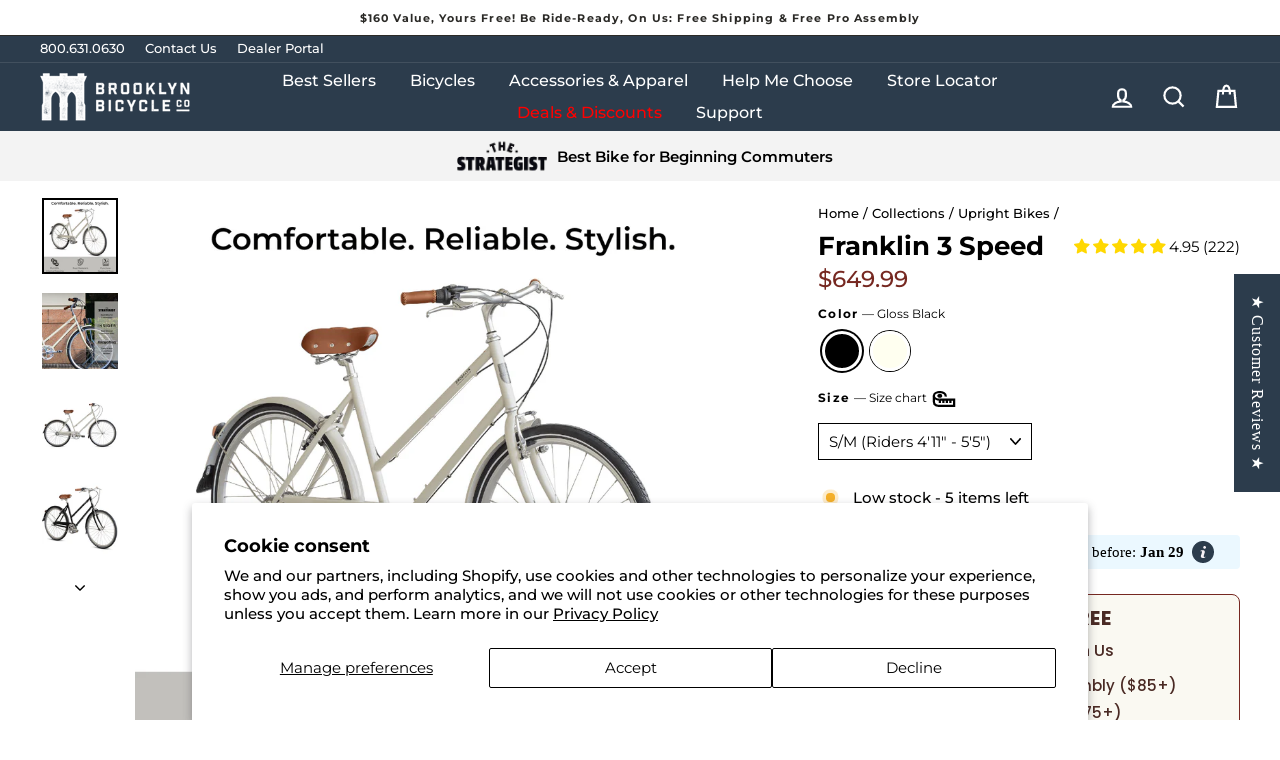

--- FILE ---
content_type: text/html; charset=utf-8
request_url: https://www.brooklynbicycleco.com/collections/upright-bikes/products/franklin-3
body_size: 119746
content:
<!doctype html>

<html class="no-js" lang="en" dir="ltr">
  <head>
    



    <!-- AMPIFY-ME:START -->
    
    <!-- AMPIFY-ME:END -->

    <meta charset="utf-8">
    <meta http-equiv="X-UA-Compatible" content="IE=edge,chrome=1">
    <meta name="viewport" content="width=device-width,initial-scale=1">
    <meta name="theme-color" content="#000000">
    <link rel="canonical" href="https://www.brooklynbicycleco.com/products/franklin-3">
    <link rel="preconnect" href="https://cdn.shopify.com" crossorigin>
    <link rel="preconnect" href="https://fonts.shopifycdn.com" crossorigin>
    <link rel="dns-prefetch" href="https://productreviews.shopifycdn.com">
    <link rel="dns-prefetch" href="https://ajax.googleapis.com">
    <link rel="dns-prefetch" href="https://maps.googleapis.com">
    <link rel="dns-prefetch" href="https://maps.gstatic.com"><link rel="shortcut icon" href="//www.brooklynbicycleco.com/cdn/shop/files/BBCo-Favicon_32x32.png?v=1738164174" type="image/png"><title>Franklin 3 | 3-Speed Step-Through City Bike
&ndash; Brooklyn Bicycle Co.
</title>
<meta name="description" content="The Franklin&#39;s step through frame &amp; color-matched fenders ensure easy riding sans wardrobe restrictions, while the lightweight design makes for smooth riding."><meta property="og:site_name" content="Brooklyn Bicycle Co.">
  <meta property="og:url" content="https://www.brooklynbicycleco.com/products/franklin-3">
  <meta property="og:title" content="Franklin 3 Speed">
  <meta property="og:type" content="product">
  <meta property="og:description" content="The Franklin&#39;s step through frame &amp; color-matched fenders ensure easy riding sans wardrobe restrictions, while the lightweight design makes for smooth riding."><meta property="og:image" content="http://www.brooklynbicycleco.com/cdn/shop/files/franklin-3-speed-1216858987.png?v=1768508228">
    <meta property="og:image:secure_url" content="https://www.brooklynbicycleco.com/cdn/shop/files/franklin-3-speed-1216858987.png?v=1768508228">
    <meta property="og:image:width" content="1080">
    <meta property="og:image:height" content="1080"><meta name="twitter:site" content="@">
  <meta name="twitter:card" content="summary_large_image">
  <meta name="twitter:title" content="Franklin 3 Speed">
  <meta name="twitter:description" content="The Franklin&#39;s step through frame &amp; color-matched fenders ensure easy riding sans wardrobe restrictions, while the lightweight design makes for smooth riding.">
<style data-shopify>@font-face {
  font-family: Montserrat;
  font-weight: 500;
  font-style: normal;
  font-display: swap;
  src: url("//www.brooklynbicycleco.com/cdn/fonts/montserrat/montserrat_n5.07ef3781d9c78c8b93c98419da7ad4fbeebb6635.woff2") format("woff2"),
       url("//www.brooklynbicycleco.com/cdn/fonts/montserrat/montserrat_n5.adf9b4bd8b0e4f55a0b203cdd84512667e0d5e4d.woff") format("woff");
}

  @font-face {
  font-family: Montserrat;
  font-weight: 500;
  font-style: normal;
  font-display: swap;
  src: url("//www.brooklynbicycleco.com/cdn/fonts/montserrat/montserrat_n5.07ef3781d9c78c8b93c98419da7ad4fbeebb6635.woff2") format("woff2"),
       url("//www.brooklynbicycleco.com/cdn/fonts/montserrat/montserrat_n5.adf9b4bd8b0e4f55a0b203cdd84512667e0d5e4d.woff") format("woff");
}


  @font-face {
  font-family: Montserrat;
  font-weight: 600;
  font-style: normal;
  font-display: swap;
  src: url("//www.brooklynbicycleco.com/cdn/fonts/montserrat/montserrat_n6.1326b3e84230700ef15b3a29fb520639977513e0.woff2") format("woff2"),
       url("//www.brooklynbicycleco.com/cdn/fonts/montserrat/montserrat_n6.652f051080eb14192330daceed8cd53dfdc5ead9.woff") format("woff");
}

  @font-face {
  font-family: Montserrat;
  font-weight: 500;
  font-style: italic;
  font-display: swap;
  src: url("//www.brooklynbicycleco.com/cdn/fonts/montserrat/montserrat_i5.d3a783eb0cc26f2fda1e99d1dfec3ebaea1dc164.woff2") format("woff2"),
       url("//www.brooklynbicycleco.com/cdn/fonts/montserrat/montserrat_i5.76d414ea3d56bb79ef992a9c62dce2e9063bc062.woff") format("woff");
}

  @font-face {
  font-family: Montserrat;
  font-weight: 600;
  font-style: italic;
  font-display: swap;
  src: url("//www.brooklynbicycleco.com/cdn/fonts/montserrat/montserrat_i6.e90155dd2f004112a61c0322d66d1f59dadfa84b.woff2") format("woff2"),
       url("//www.brooklynbicycleco.com/cdn/fonts/montserrat/montserrat_i6.41470518d8e9d7f1bcdd29a447c2397e5393943f.woff") format("woff");
}

</style><link href="//www.brooklynbicycleco.com/cdn/shop/t/308/assets/theme.css?v=40143004474948802061766079953" rel="stylesheet" type="text/css" media="all" />
    <link href="//www.brooklynbicycleco.com/cdn/shop/t/308/assets/style.css?v=62068340746691189561750241661" rel="stylesheet" type="text/css" media="all" />
    <link href="//www.brooklynbicycleco.com/cdn/shop/t/308/assets/custom.css?v=20570644033701824251764013945" rel="stylesheet" type="text/css" media="all" />
    <link href="//www.brooklynbicycleco.com/cdn/shop/t/308/assets/cart-drawer.css?v=102835197676727907661750241661" rel="stylesheet" type="text/css" media="all" />
    





<style data-shopify>:root {
    --typeHeaderPrimary: Montserrat;
    --typeHeaderFallback: sans-serif;
    --typeHeaderSize: 31px;
    --typeHeaderWeight: 500;
    --typeHeaderLineHeight: 1.1;
    --typeHeaderSpacing: 0.0em;

    --typeBasePrimary:Montserrat;
    --typeBaseFallback:sans-serif;
    --typeBaseSize: 15px;
    --typeBaseWeight: 500;
    --typeBaseSpacing: 0.0em;
    --typeBaseLineHeight: 1.3;

    --typeCollectionTitle: 23px;

    --iconWeight: 5px;
    --iconLinecaps: miter;

    
      --buttonRadius: 3px;
    

    --colorGridOverlayOpacity: 0.1;
  }

  .placeholder-content {
    background-image: linear-gradient(100deg, #ffffff 40%, #f7f7f7 63%, #ffffff 79%);
  }</style><script>
      document.documentElement.className = document.documentElement.className.replace('no-js', 'js');

      window.theme = window.theme || {};
      theme.routes = {
        home: "/",
        cart: "/cart.js",
        cartPage: "/cart",
        cartAdd: "/cart/add.js",
        cartChange: "/cart/change.js",
        search: "/search",
        predictive_url: "/search/suggest"
      };
      theme.strings = {
        soldOut: "Sold Out",
        unavailable: "Unavailable",
        inStockLabel: "In stock, ready to ship",
        oneStockLabel: "Low stock - [count] item left",
        otherStockLabel: "Low stock - [count] items left",
        willNotShipUntil: "Ready to ship [date]",
        willBeInStockAfter: "Back in stock [date]",
        waitingForStock: "Inventory on the way",
        savePrice: "Save [saved_amount]",
        cartEmpty: "Your cart is currently empty.",
        cartTermsConfirmation: "You must agree with the terms and conditions of sales to checkout",
        searchCollections: "Collections:",
        searchPages: "Pages:",
        searchArticles: "Articles:",
        productFrom: "from ",
        maxQuantity: "You can only have [quantity] of [title] in your cart."
      };
      theme.settings = {
        cartType: "drawer",
        isCustomerTemplate: false,
        moneyFormat: "${{amount}}",
        saveType: "dollar",
        productImageSize: "square",
        productImageCover: false,
        predictiveSearch: true,
        predictiveSearchType: "product,article,page,collection",
        predictiveSearchVendor: false,
        predictiveSearchPrice: false,
        quickView: true,
        themeName: 'Impulse',
        themeVersion: "7.2.0"
      };
    </script>

    <script>window.performance && window.performance.mark && window.performance.mark('shopify.content_for_header.start');</script><meta name="google-site-verification" content="ouWPKDYsrmZSguej_eeyr8hWqZ4iVwkkuQMGwmcIAT0">
<meta name="facebook-domain-verification" content="npdnxv3wiiyfq934p2qdhkl8bv1oru">
<meta id="shopify-digital-wallet" name="shopify-digital-wallet" content="/7739113/digital_wallets/dialog">
<meta name="shopify-checkout-api-token" content="60346b59ad317844a57fbb3b17201adc">
<meta id="in-context-paypal-metadata" data-shop-id="7739113" data-venmo-supported="false" data-environment="production" data-locale="en_US" data-paypal-v4="true" data-currency="USD">
<link rel="alternate" type="application/json+oembed" href="https://www.brooklynbicycleco.com/products/franklin-3.oembed">
<script async="async" src="/checkouts/internal/preloads.js?locale=en-US"></script>
<link rel="preconnect" href="https://shop.app" crossorigin="anonymous">
<script async="async" src="https://shop.app/checkouts/internal/preloads.js?locale=en-US&shop_id=7739113" crossorigin="anonymous"></script>
<script id="shopify-features" type="application/json">{"accessToken":"60346b59ad317844a57fbb3b17201adc","betas":["rich-media-storefront-analytics"],"domain":"www.brooklynbicycleco.com","predictiveSearch":true,"shopId":7739113,"locale":"en"}</script>
<script>var Shopify = Shopify || {};
Shopify.shop = "brooklyn-bike-co.myshopify.com";
Shopify.locale = "en";
Shopify.currency = {"active":"USD","rate":"1.0"};
Shopify.country = "US";
Shopify.theme = {"name":"Live - Impulse - Theme 10\/1\/2025","id":126936219728,"schema_name":"Impulse","schema_version":"7.2.0","theme_store_id":null,"role":"main"};
Shopify.theme.handle = "null";
Shopify.theme.style = {"id":null,"handle":null};
Shopify.cdnHost = "www.brooklynbicycleco.com/cdn";
Shopify.routes = Shopify.routes || {};
Shopify.routes.root = "/";</script>
<script type="module">!function(o){(o.Shopify=o.Shopify||{}).modules=!0}(window);</script>
<script>!function(o){function n(){var o=[];function n(){o.push(Array.prototype.slice.apply(arguments))}return n.q=o,n}var t=o.Shopify=o.Shopify||{};t.loadFeatures=n(),t.autoloadFeatures=n()}(window);</script>
<script>
  window.ShopifyPay = window.ShopifyPay || {};
  window.ShopifyPay.apiHost = "shop.app\/pay";
  window.ShopifyPay.redirectState = null;
</script>
<script id="shop-js-analytics" type="application/json">{"pageType":"product"}</script>
<script defer="defer" async type="module" src="//www.brooklynbicycleco.com/cdn/shopifycloud/shop-js/modules/v2/client.init-shop-cart-sync_C5BV16lS.en.esm.js"></script>
<script defer="defer" async type="module" src="//www.brooklynbicycleco.com/cdn/shopifycloud/shop-js/modules/v2/chunk.common_CygWptCX.esm.js"></script>
<script type="module">
  await import("//www.brooklynbicycleco.com/cdn/shopifycloud/shop-js/modules/v2/client.init-shop-cart-sync_C5BV16lS.en.esm.js");
await import("//www.brooklynbicycleco.com/cdn/shopifycloud/shop-js/modules/v2/chunk.common_CygWptCX.esm.js");

  window.Shopify.SignInWithShop?.initShopCartSync?.({"fedCMEnabled":true,"windoidEnabled":true});

</script>
<script defer="defer" async type="module" src="//www.brooklynbicycleco.com/cdn/shopifycloud/shop-js/modules/v2/client.payment-terms_CZxnsJam.en.esm.js"></script>
<script defer="defer" async type="module" src="//www.brooklynbicycleco.com/cdn/shopifycloud/shop-js/modules/v2/chunk.common_CygWptCX.esm.js"></script>
<script defer="defer" async type="module" src="//www.brooklynbicycleco.com/cdn/shopifycloud/shop-js/modules/v2/chunk.modal_D71HUcav.esm.js"></script>
<script type="module">
  await import("//www.brooklynbicycleco.com/cdn/shopifycloud/shop-js/modules/v2/client.payment-terms_CZxnsJam.en.esm.js");
await import("//www.brooklynbicycleco.com/cdn/shopifycloud/shop-js/modules/v2/chunk.common_CygWptCX.esm.js");
await import("//www.brooklynbicycleco.com/cdn/shopifycloud/shop-js/modules/v2/chunk.modal_D71HUcav.esm.js");

  
</script>
<script>
  window.Shopify = window.Shopify || {};
  if (!window.Shopify.featureAssets) window.Shopify.featureAssets = {};
  window.Shopify.featureAssets['shop-js'] = {"shop-cart-sync":["modules/v2/client.shop-cart-sync_ZFArdW7E.en.esm.js","modules/v2/chunk.common_CygWptCX.esm.js"],"init-fed-cm":["modules/v2/client.init-fed-cm_CmiC4vf6.en.esm.js","modules/v2/chunk.common_CygWptCX.esm.js"],"shop-button":["modules/v2/client.shop-button_tlx5R9nI.en.esm.js","modules/v2/chunk.common_CygWptCX.esm.js"],"shop-cash-offers":["modules/v2/client.shop-cash-offers_DOA2yAJr.en.esm.js","modules/v2/chunk.common_CygWptCX.esm.js","modules/v2/chunk.modal_D71HUcav.esm.js"],"init-windoid":["modules/v2/client.init-windoid_sURxWdc1.en.esm.js","modules/v2/chunk.common_CygWptCX.esm.js"],"shop-toast-manager":["modules/v2/client.shop-toast-manager_ClPi3nE9.en.esm.js","modules/v2/chunk.common_CygWptCX.esm.js"],"init-shop-email-lookup-coordinator":["modules/v2/client.init-shop-email-lookup-coordinator_B8hsDcYM.en.esm.js","modules/v2/chunk.common_CygWptCX.esm.js"],"init-shop-cart-sync":["modules/v2/client.init-shop-cart-sync_C5BV16lS.en.esm.js","modules/v2/chunk.common_CygWptCX.esm.js"],"avatar":["modules/v2/client.avatar_BTnouDA3.en.esm.js"],"pay-button":["modules/v2/client.pay-button_FdsNuTd3.en.esm.js","modules/v2/chunk.common_CygWptCX.esm.js"],"init-customer-accounts":["modules/v2/client.init-customer-accounts_DxDtT_ad.en.esm.js","modules/v2/client.shop-login-button_C5VAVYt1.en.esm.js","modules/v2/chunk.common_CygWptCX.esm.js","modules/v2/chunk.modal_D71HUcav.esm.js"],"init-shop-for-new-customer-accounts":["modules/v2/client.init-shop-for-new-customer-accounts_ChsxoAhi.en.esm.js","modules/v2/client.shop-login-button_C5VAVYt1.en.esm.js","modules/v2/chunk.common_CygWptCX.esm.js","modules/v2/chunk.modal_D71HUcav.esm.js"],"shop-login-button":["modules/v2/client.shop-login-button_C5VAVYt1.en.esm.js","modules/v2/chunk.common_CygWptCX.esm.js","modules/v2/chunk.modal_D71HUcav.esm.js"],"init-customer-accounts-sign-up":["modules/v2/client.init-customer-accounts-sign-up_CPSyQ0Tj.en.esm.js","modules/v2/client.shop-login-button_C5VAVYt1.en.esm.js","modules/v2/chunk.common_CygWptCX.esm.js","modules/v2/chunk.modal_D71HUcav.esm.js"],"shop-follow-button":["modules/v2/client.shop-follow-button_Cva4Ekp9.en.esm.js","modules/v2/chunk.common_CygWptCX.esm.js","modules/v2/chunk.modal_D71HUcav.esm.js"],"checkout-modal":["modules/v2/client.checkout-modal_BPM8l0SH.en.esm.js","modules/v2/chunk.common_CygWptCX.esm.js","modules/v2/chunk.modal_D71HUcav.esm.js"],"lead-capture":["modules/v2/client.lead-capture_Bi8yE_yS.en.esm.js","modules/v2/chunk.common_CygWptCX.esm.js","modules/v2/chunk.modal_D71HUcav.esm.js"],"shop-login":["modules/v2/client.shop-login_D6lNrXab.en.esm.js","modules/v2/chunk.common_CygWptCX.esm.js","modules/v2/chunk.modal_D71HUcav.esm.js"],"payment-terms":["modules/v2/client.payment-terms_CZxnsJam.en.esm.js","modules/v2/chunk.common_CygWptCX.esm.js","modules/v2/chunk.modal_D71HUcav.esm.js"]};
</script>
<script>(function() {
  var isLoaded = false;
  function asyncLoad() {
    if (isLoaded) return;
    isLoaded = true;
    var urls = ["https:\/\/sdk.postscript.io\/sdk-script-loader.bundle.js?shopId=685726\u0026shop=brooklyn-bike-co.myshopify.com","\/\/cdn.shopify.com\/proxy\/4819c3d81d8e94f4ac673974107119ad1eff5a8d40d32fca37278005f90a2ce6\/cdn.amplitude.com\/script\/394b271641eb08e7624d5d49b8ac4020.js?library=shopify\u0026shop=brooklyn-bike-co.myshopify.com\u0026sp-cache-control=cHVibGljLCBtYXgtYWdlPTkwMA"];
    for (var i = 0; i < urls.length; i++) {
      var s = document.createElement('script');
      s.type = 'text/javascript';
      s.async = true;
      s.src = urls[i];
      var x = document.getElementsByTagName('script')[0];
      x.parentNode.insertBefore(s, x);
    }
  };
  if(window.attachEvent) {
    window.attachEvent('onload', asyncLoad);
  } else {
    window.addEventListener('load', asyncLoad, false);
  }
})();</script>
<script id="__st">var __st={"a":7739113,"offset":-18000,"reqid":"10cbb857-d3d6-4a92-bc64-f61304fe2f37-1768746355","pageurl":"www.brooklynbicycleco.com\/collections\/upright-bikes\/products\/franklin-3","u":"6aac4d38dee6","p":"product","rtyp":"product","rid":8328684161};</script>
<script>window.ShopifyPaypalV4VisibilityTracking = true;</script>
<script id="captcha-bootstrap">!function(){'use strict';const t='contact',e='account',n='new_comment',o=[[t,t],['blogs',n],['comments',n],[t,'customer']],c=[[e,'customer_login'],[e,'guest_login'],[e,'recover_customer_password'],[e,'create_customer']],r=t=>t.map((([t,e])=>`form[action*='/${t}']:not([data-nocaptcha='true']) input[name='form_type'][value='${e}']`)).join(','),a=t=>()=>t?[...document.querySelectorAll(t)].map((t=>t.form)):[];function s(){const t=[...o],e=r(t);return a(e)}const i='password',u='form_key',d=['recaptcha-v3-token','g-recaptcha-response','h-captcha-response',i],f=()=>{try{return window.sessionStorage}catch{return}},m='__shopify_v',_=t=>t.elements[u];function p(t,e,n=!1){try{const o=window.sessionStorage,c=JSON.parse(o.getItem(e)),{data:r}=function(t){const{data:e,action:n}=t;return t[m]||n?{data:e,action:n}:{data:t,action:n}}(c);for(const[e,n]of Object.entries(r))t.elements[e]&&(t.elements[e].value=n);n&&o.removeItem(e)}catch(o){console.error('form repopulation failed',{error:o})}}const l='form_type',E='cptcha';function T(t){t.dataset[E]=!0}const w=window,h=w.document,L='Shopify',v='ce_forms',y='captcha';let A=!1;((t,e)=>{const n=(g='f06e6c50-85a8-45c8-87d0-21a2b65856fe',I='https://cdn.shopify.com/shopifycloud/storefront-forms-hcaptcha/ce_storefront_forms_captcha_hcaptcha.v1.5.2.iife.js',D={infoText:'Protected by hCaptcha',privacyText:'Privacy',termsText:'Terms'},(t,e,n)=>{const o=w[L][v],c=o.bindForm;if(c)return c(t,g,e,D).then(n);var r;o.q.push([[t,g,e,D],n]),r=I,A||(h.body.append(Object.assign(h.createElement('script'),{id:'captcha-provider',async:!0,src:r})),A=!0)});var g,I,D;w[L]=w[L]||{},w[L][v]=w[L][v]||{},w[L][v].q=[],w[L][y]=w[L][y]||{},w[L][y].protect=function(t,e){n(t,void 0,e),T(t)},Object.freeze(w[L][y]),function(t,e,n,w,h,L){const[v,y,A,g]=function(t,e,n){const i=e?o:[],u=t?c:[],d=[...i,...u],f=r(d),m=r(i),_=r(d.filter((([t,e])=>n.includes(e))));return[a(f),a(m),a(_),s()]}(w,h,L),I=t=>{const e=t.target;return e instanceof HTMLFormElement?e:e&&e.form},D=t=>v().includes(t);t.addEventListener('submit',(t=>{const e=I(t);if(!e)return;const n=D(e)&&!e.dataset.hcaptchaBound&&!e.dataset.recaptchaBound,o=_(e),c=g().includes(e)&&(!o||!o.value);(n||c)&&t.preventDefault(),c&&!n&&(function(t){try{if(!f())return;!function(t){const e=f();if(!e)return;const n=_(t);if(!n)return;const o=n.value;o&&e.removeItem(o)}(t);const e=Array.from(Array(32),(()=>Math.random().toString(36)[2])).join('');!function(t,e){_(t)||t.append(Object.assign(document.createElement('input'),{type:'hidden',name:u})),t.elements[u].value=e}(t,e),function(t,e){const n=f();if(!n)return;const o=[...t.querySelectorAll(`input[type='${i}']`)].map((({name:t})=>t)),c=[...d,...o],r={};for(const[a,s]of new FormData(t).entries())c.includes(a)||(r[a]=s);n.setItem(e,JSON.stringify({[m]:1,action:t.action,data:r}))}(t,e)}catch(e){console.error('failed to persist form',e)}}(e),e.submit())}));const S=(t,e)=>{t&&!t.dataset[E]&&(n(t,e.some((e=>e===t))),T(t))};for(const o of['focusin','change'])t.addEventListener(o,(t=>{const e=I(t);D(e)&&S(e,y())}));const B=e.get('form_key'),M=e.get(l),P=B&&M;t.addEventListener('DOMContentLoaded',(()=>{const t=y();if(P)for(const e of t)e.elements[l].value===M&&p(e,B);[...new Set([...A(),...v().filter((t=>'true'===t.dataset.shopifyCaptcha))])].forEach((e=>S(e,t)))}))}(h,new URLSearchParams(w.location.search),n,t,e,['guest_login'])})(!0,!0)}();</script>
<script integrity="sha256-4kQ18oKyAcykRKYeNunJcIwy7WH5gtpwJnB7kiuLZ1E=" data-source-attribution="shopify.loadfeatures" defer="defer" src="//www.brooklynbicycleco.com/cdn/shopifycloud/storefront/assets/storefront/load_feature-a0a9edcb.js" crossorigin="anonymous"></script>
<script crossorigin="anonymous" defer="defer" src="//www.brooklynbicycleco.com/cdn/shopifycloud/storefront/assets/shopify_pay/storefront-65b4c6d7.js?v=20250812"></script>
<script data-source-attribution="shopify.dynamic_checkout.dynamic.init">var Shopify=Shopify||{};Shopify.PaymentButton=Shopify.PaymentButton||{isStorefrontPortableWallets:!0,init:function(){window.Shopify.PaymentButton.init=function(){};var t=document.createElement("script");t.src="https://www.brooklynbicycleco.com/cdn/shopifycloud/portable-wallets/latest/portable-wallets.en.js",t.type="module",document.head.appendChild(t)}};
</script>
<script data-source-attribution="shopify.dynamic_checkout.buyer_consent">
  function portableWalletsHideBuyerConsent(e){var t=document.getElementById("shopify-buyer-consent"),n=document.getElementById("shopify-subscription-policy-button");t&&n&&(t.classList.add("hidden"),t.setAttribute("aria-hidden","true"),n.removeEventListener("click",e))}function portableWalletsShowBuyerConsent(e){var t=document.getElementById("shopify-buyer-consent"),n=document.getElementById("shopify-subscription-policy-button");t&&n&&(t.classList.remove("hidden"),t.removeAttribute("aria-hidden"),n.addEventListener("click",e))}window.Shopify?.PaymentButton&&(window.Shopify.PaymentButton.hideBuyerConsent=portableWalletsHideBuyerConsent,window.Shopify.PaymentButton.showBuyerConsent=portableWalletsShowBuyerConsent);
</script>
<script data-source-attribution="shopify.dynamic_checkout.cart.bootstrap">document.addEventListener("DOMContentLoaded",(function(){function t(){return document.querySelector("shopify-accelerated-checkout-cart, shopify-accelerated-checkout")}if(t())Shopify.PaymentButton.init();else{new MutationObserver((function(e,n){t()&&(Shopify.PaymentButton.init(),n.disconnect())})).observe(document.body,{childList:!0,subtree:!0})}}));
</script>
<script id='scb4127' type='text/javascript' async='' src='https://www.brooklynbicycleco.com/cdn/shopifycloud/privacy-banner/storefront-banner.js'></script><link id="shopify-accelerated-checkout-styles" rel="stylesheet" media="screen" href="https://www.brooklynbicycleco.com/cdn/shopifycloud/portable-wallets/latest/accelerated-checkout-backwards-compat.css" crossorigin="anonymous">
<style id="shopify-accelerated-checkout-cart">
        #shopify-buyer-consent {
  margin-top: 1em;
  display: inline-block;
  width: 100%;
}

#shopify-buyer-consent.hidden {
  display: none;
}

#shopify-subscription-policy-button {
  background: none;
  border: none;
  padding: 0;
  text-decoration: underline;
  font-size: inherit;
  cursor: pointer;
}

#shopify-subscription-policy-button::before {
  box-shadow: none;
}

      </style>

<script>window.performance && window.performance.mark && window.performance.mark('shopify.content_for_header.end');</script>



<script async src="https://cdn.amplitude.com/libs/analytics-browser-2.11.1-min.js.gz"></script><script src="https://cdn.amplitude.com/libs/plugin-session-replay-browser-1.23.2-min.js.gz"></script><script>window.amplitude.add(window.sessionReplay.plugin({sampleRate: 1}));window.amplitude.init('394b271641eb08e7624d5d49b8ac4020', {"autocapture":{"elementInteractions":true}});</script>



    <script src="//www.brooklynbicycleco.com/cdn/shop/t/308/assets/vendor-scripts-v11.js" defer="defer"></script>

    

    <script src="//www.brooklynbicycleco.com/cdn/shop/t/308/assets/theme.js?v=86393804032534743691764244565" defer="defer"></script>
    <script src="//www.brooklynbicycleco.com/cdn/shop/t/308/assets/custom.js?v=182690131875013047381750241661" defer="defer"></script>

    <!-- Klaviyo Out of Stock Code Start-->

<script  src="https://static.klaviyo.com/onsite/js/klaviyo.js?company_id=KUyM7F" defer="defer"></script>
<script defer="defer">!function(){if(!window.klaviyo){window._klOnsite=window._klOnsite||[];try{window.klaviyo=new Proxy({},{get:function(n,i){return"push"===i?function(){var n;(n=window._klOnsite).push.apply(n,arguments)}:function(){for(var n=arguments.length,o=new Array(n),w=0;w<n;w++)o[w]=arguments[w];var t="function"==typeof o[o.length-1]?o.pop():void 0,e=new Promise((function(n){window._klOnsite.push([i].concat(o,[function(i){t&&t(i),n(i)}]))}));return e}}})}catch(n){window.klaviyo=window.klaviyo||[],window.klaviyo.push=function(){var n;(n=window._klOnsite).push.apply(n,arguments)}}}}();</script>

<script src="https://a.klaviyo.com/media/js/onsite/onsite.js"></script>

<script>

    var klaviyo = klaviyo || [];
    klaviyo.init({
        account: "KUyM7F",
        list: 'W3m7BN',
        platform: "shopify",
        display_on_policy_continue: false ,
        exclude_on_tags: 'exbis'
    });
    klaviyo.enable('backinstock',{
        trigger: {
            product_page_text: 'Notify Me When Restocked',
            product_page_class: 'btn',
            product_page_text_align: 'center',
            product_page_margin_top: '15px',
            replace_sold_out: false
        },
        modal: {
            headline: '{product_name}',
            body_content: 'Register to receive a notification when this item comes back in stock.',
            email_field_label: 'Email',

            button_label: 'Notify me when restocked',
            subscription_success_label: 'You\'re in! We\'ll let you know when it\'s back.',

            footer_content: '',
            close_label: 'Close',

            additional_styles: "@import url('https://fonts.googleapis.com/css?family=Helvetica+Neue');",
            font_family: '"Helvetica Neue", Helvetica, Arial, sans-serif;',

            drop_background_color: '#000',
            background_color: '#fff',
            text_color: '#222',
            button_text_color: '#fff',
            button_background_color: '#439fdb',
            close_button_color: '#ccc',
            error_background_color: '#fcd6d7',
            error_text_color: '#C72E2F',
            success_background_color: '#d3efcd',
            success_text_color: '#1B9500'
        }
    });
</script>
<!-- End Klaviyo Code -->








    

    

    <!-- "snippets/shogun-head.liquid" was not rendered, the associated app was uninstalled -->

    <script>
      function updateEstimatedArrival() {
        const addButton = document.querySelector('button[name="add"]');
        const estimatedArrival = document.querySelector('.estimated--arrival__wrapper');

        if (addButton && estimatedArrival) {
          if (addButton.disabled) {
            estimatedArrival.classList.add('hide');
          } else {
            estimatedArrival.classList.remove('hide');
          }
        }
      }

      document.addEventListener('variant:change', function (event) {
        console.log('Variant changed:', event.detail);
        updateEstimatedArrival();
      });
    </script>

    <img src="https://tracker.metricool.com/c3po.jpg?hash=e9a976194ec12a3d4ceaa9006ef0f2b4">
    <script type="text/javascript">
      (function (c, l, a, r, i, t, y) {
        c[a] =
          c[a] ||
          function () {
            (c[a].q = c[a].q || []).push(arguments);
          };
        t = l.createElement(r);
        t.async = 1;
        t.src = 'https://www.clarity.ms/tag/' + i;
        y = l.getElementsByTagName(r)[0];
        y.parentNode.insertBefore(t, y);
      })(window, document, 'clarity', 'script', 'j5efqtpppq');
    </script>

    <script>
      window._template = {
        directory: "",
        name: "product",
        suffix: "franklin__3"
      };
      window.Shopify = window.Shopify || {theme: {id: 126936219728, role: 'main' } };
    </script>

    <link rel="stylesheet" href="https://cdn.jsdelivr.net/npm/swiper@8/swiper-bundle.min.css" />

<script src="https://cdn.jsdelivr.net/npm/swiper@8/swiper-bundle.min.js"></script>

    <link href="//www.brooklynbicycleco.com/cdn/shop/t/308/assets/hoox-base.css?v=47559233768358326461750241661" rel="stylesheet" type="text/css" media="all" />
  <!-- BEGIN app block: shopify://apps/microsoft-clarity/blocks/clarity_js/31c3d126-8116-4b4a-8ba1-baeda7c4aeea -->
<script type="text/javascript">
  (function (c, l, a, r, i, t, y) {
    c[a] = c[a] || function () { (c[a].q = c[a].q || []).push(arguments); };
    t = l.createElement(r); t.async = 1; t.src = "https://www.clarity.ms/tag/" + i + "?ref=shopify";
    y = l.getElementsByTagName(r)[0]; y.parentNode.insertBefore(t, y);

    c.Shopify.loadFeatures([{ name: "consent-tracking-api", version: "0.1" }], error => {
      if (error) {
        console.error("Error loading Shopify features:", error);
        return;
      }

      c[a]('consentv2', {
        ad_Storage: c.Shopify.customerPrivacy.marketingAllowed() ? "granted" : "denied",
        analytics_Storage: c.Shopify.customerPrivacy.analyticsProcessingAllowed() ? "granted" : "denied",
      });
    });

    l.addEventListener("visitorConsentCollected", function (e) {
      c[a]('consentv2', {
        ad_Storage: e.detail.marketingAllowed ? "granted" : "denied",
        analytics_Storage: e.detail.analyticsAllowed ? "granted" : "denied",
      });
    });
  })(window, document, "clarity", "script", "j5efqtpppq");
</script>



<!-- END app block --><!-- BEGIN app block: shopify://apps/judge-me-reviews/blocks/judgeme_core/61ccd3b1-a9f2-4160-9fe9-4fec8413e5d8 --><!-- Start of Judge.me Core -->






<link rel="dns-prefetch" href="https://cdnwidget.judge.me">
<link rel="dns-prefetch" href="https://cdn.judge.me">
<link rel="dns-prefetch" href="https://cdn1.judge.me">
<link rel="dns-prefetch" href="https://api.judge.me">

<script data-cfasync='false' class='jdgm-settings-script'>window.jdgmSettings={"pagination":15,"disable_web_reviews":false,"badge_no_review_text":"No reviews","badge_n_reviews_text":"{{ average_rating }} ({{ n }})","badge_star_color":"#ffd801","hide_badge_preview_if_no_reviews":true,"badge_hide_text":false,"enforce_center_preview_badge":false,"widget_title":"Customer Reviews","widget_open_form_text":"Share Your Experience","widget_close_form_text":"Cancel review","widget_refresh_page_text":"Refresh page","widget_summary_text":"Based on {{ number_of_reviews }} review/reviews","widget_no_review_text":"Be the first to write a review","widget_name_field_text":"Display name","widget_verified_name_field_text":"Verified Name (public)","widget_name_placeholder_text":"Display name","widget_required_field_error_text":"This field is required.","widget_email_field_text":"Email address","widget_verified_email_field_text":"Verified Email (private, can not be edited)","widget_email_placeholder_text":"Your email address","widget_email_field_error_text":"Please enter a valid email address.","widget_rating_field_text":"Rating","widget_review_title_field_text":"Review Title","widget_review_title_placeholder_text":"Give your review a title","widget_review_body_field_text":"Review content","widget_review_body_placeholder_text":"Share your comments here","widget_pictures_field_text":"Picture/Video (optional)","widget_submit_review_text":"Submit Review","widget_submit_verified_review_text":"Submit Verified Review","widget_submit_success_msg_with_auto_publish":"Thank you! Please refresh the page in a few moments to see your review. You can remove or edit your review by logging into \u003ca href='https://judge.me/login' target='_blank' rel='nofollow noopener'\u003eJudge.me\u003c/a\u003e","widget_submit_success_msg_no_auto_publish":"Thank you! Your review will be published as soon as it is approved by the shop admin. You can remove or edit your review by logging into \u003ca href='https://judge.me/login' target='_blank' rel='nofollow noopener'\u003eJudge.me\u003c/a\u003e","widget_show_default_reviews_out_of_total_text":"Showing {{ n_reviews_shown }} out of {{ n_reviews }} reviews.","widget_show_all_link_text":"Show all","widget_show_less_link_text":"Show less","widget_author_said_text":"{{ reviewer_name }} said:","widget_days_text":"{{ n }} days ago","widget_weeks_text":"{{ n }} week/weeks ago","widget_months_text":"{{ n }} month/months ago","widget_years_text":"{{ n }} year/years ago","widget_yesterday_text":"Yesterday","widget_today_text":"Today","widget_replied_text":"\u003e\u003e {{ shop_name }} replied:","widget_read_more_text":"Read more","widget_reviewer_name_as_initial":"last_initial","widget_rating_filter_color":"#2c3c4c","widget_rating_filter_see_all_text":"See all reviews","widget_sorting_most_recent_text":"Most Recent","widget_sorting_highest_rating_text":"Highest Rating","widget_sorting_lowest_rating_text":"Lowest Rating","widget_sorting_with_pictures_text":"Only Pictures","widget_sorting_most_helpful_text":"Most Helpful","widget_open_question_form_text":"Ask a question","widget_reviews_subtab_text":"Reviews","widget_questions_subtab_text":"Questions","widget_question_label_text":"Question","widget_answer_label_text":"Answer","widget_question_placeholder_text":"Write your question here","widget_submit_question_text":"Submit Question","widget_question_submit_success_text":"Thank you for your question! We will notify you once it gets answered.","widget_star_color":"#762821","verified_badge_text":"Verified","verified_badge_bg_color":"","verified_badge_text_color":"","verified_badge_placement":"left-of-reviewer-name","widget_review_max_height":5,"widget_hide_border":false,"widget_social_share":false,"widget_thumb":false,"widget_review_location_show":true,"widget_location_format":"full_country_name","all_reviews_include_out_of_store_products":true,"all_reviews_out_of_store_text":"(out of store)","all_reviews_pagination":100,"all_reviews_product_name_prefix_text":"about","enable_review_pictures":true,"enable_question_anwser":true,"widget_theme":"leex","review_date_format":"mm/dd/yyyy","default_sort_method":"highest-rating","widget_product_reviews_subtab_text":"Product Reviews","widget_shop_reviews_subtab_text":"Shop Reviews","widget_other_products_reviews_text":"Reviews for other products","widget_store_reviews_subtab_text":"Store reviews","widget_no_store_reviews_text":"This store hasn't received any reviews yet","widget_web_restriction_product_reviews_text":"This product hasn't received any reviews yet","widget_no_items_text":"No items found","widget_show_more_text":"Show more","widget_write_a_store_review_text":"Write a Store Review","widget_other_languages_heading":"Reviews in Other Languages","widget_translate_review_text":"Translate review to {{ language }}","widget_translating_review_text":"Translating...","widget_show_original_translation_text":"Show original ({{ language }})","widget_translate_review_failed_text":"Review couldn't be translated.","widget_translate_review_retry_text":"Retry","widget_translate_review_try_again_later_text":"Try again later","show_product_url_for_grouped_product":false,"widget_sorting_pictures_first_text":"Pictures First","show_pictures_on_all_rev_page_mobile":true,"show_pictures_on_all_rev_page_desktop":true,"floating_tab_hide_mobile_install_preference":true,"floating_tab_button_name":"★ Customer Reviews ★","floating_tab_title":"In the words off our customers...","floating_tab_button_color":"#ffffff","floating_tab_button_background_color":"#2c3c4c","floating_tab_url":"","floating_tab_url_enabled":true,"floating_tab_tab_style":"text","all_reviews_text_badge_text":"Customers rate us {{ shop.metafields.judgeme.all_reviews_rating | round: 1 }}/5 based on {{ shop.metafields.judgeme.all_reviews_count }} reviews.","all_reviews_text_badge_text_branded_style":"{{ shop.metafields.judgeme.all_reviews_rating | round: 1 }} out of 5 stars based on {{ shop.metafields.judgeme.all_reviews_count }} reviews","is_all_reviews_text_badge_a_link":false,"show_stars_for_all_reviews_text_badge":true,"all_reviews_text_badge_url":"","all_reviews_text_style":"branded","all_reviews_text_color_style":"judgeme_brand_color","all_reviews_text_color":"#108474","all_reviews_text_show_jm_brand":true,"featured_carousel_show_header":true,"featured_carousel_title":"“Obsessed is an understatement” ","testimonials_carousel_title":"Customers are saying","videos_carousel_title":"Real customer stories","cards_carousel_title":"Customers are saying","featured_carousel_count_text":"from {{ n }} reviews","featured_carousel_add_link_to_all_reviews_page":true,"featured_carousel_url":"","featured_carousel_show_images":true,"featured_carousel_autoslide_interval":0,"featured_carousel_arrows_on_the_sides":true,"featured_carousel_height":600,"featured_carousel_width":100,"featured_carousel_image_size":300,"featured_carousel_image_height":250,"featured_carousel_arrow_color":"#eeeeee","verified_count_badge_style":"vintage","verified_count_badge_orientation":"horizontal","verified_count_badge_color_style":"judgeme_brand_color","verified_count_badge_color":"#108474","is_verified_count_badge_a_link":true,"verified_count_badge_url":"/pages/reviews","verified_count_badge_show_jm_brand":false,"widget_rating_preset_default":5,"widget_first_sub_tab":"product-reviews","widget_show_histogram":true,"widget_histogram_use_custom_color":true,"widget_pagination_use_custom_color":false,"widget_star_use_custom_color":true,"widget_verified_badge_use_custom_color":false,"widget_write_review_use_custom_color":false,"picture_reminder_submit_button":"Upload Now","enable_review_videos":true,"mute_video_by_default":true,"widget_sorting_videos_first_text":"Videos First","widget_review_pending_text":"Pending","featured_carousel_items_for_large_screen":3,"social_share_options_order":"Facebook,Twitter,Pinterest,LinkedIn","remove_microdata_snippet":false,"disable_json_ld":false,"enable_json_ld_products":false,"preview_badge_show_question_text":false,"preview_badge_no_question_text":"No questions","preview_badge_n_question_text":"{{ number_of_questions }} question/questions","qa_badge_show_icon":false,"qa_badge_icon_color":"#2c3c4c","qa_badge_position":"below","remove_judgeme_branding":true,"widget_add_search_bar":true,"widget_search_bar_placeholder":"Search","widget_sorting_verified_only_text":"Verified only","featured_carousel_theme":"gallery","featured_carousel_show_rating":true,"featured_carousel_show_title":true,"featured_carousel_show_body":true,"featured_carousel_show_date":false,"featured_carousel_show_reviewer":true,"featured_carousel_show_product":false,"featured_carousel_header_background_color":"#108474","featured_carousel_header_text_color":"#ffffff","featured_carousel_name_product_separator":"reviewed","featured_carousel_full_star_background":"#2c3c4c","featured_carousel_empty_star_background":"#dadada","featured_carousel_vertical_theme_background":"#f9fafb","featured_carousel_verified_badge_enable":true,"featured_carousel_verified_badge_color":"#108474","featured_carousel_border_style":"round","featured_carousel_review_line_length_limit":3,"featured_carousel_more_reviews_button_text":"Read more reviews","featured_carousel_view_product_button_text":"View product","all_reviews_page_load_reviews_on":"scroll","all_reviews_page_load_more_text":"Load More Reviews","disable_fb_tab_reviews":false,"enable_ajax_cdn_cache":false,"widget_public_name_text":"displayed publicly like","default_reviewer_name":"John Smith","default_reviewer_name_has_non_latin":true,"widget_reviewer_anonymous":"Anonymous","medals_widget_title":"Judge.me Review Medals","medals_widget_background_color":"#f9fafb","medals_widget_position":"footer_all_pages","medals_widget_border_color":"#f9fafb","medals_widget_verified_text_position":"left","medals_widget_use_monochromatic_version":true,"medals_widget_elements_color":"#108474","show_reviewer_avatar":false,"widget_invalid_yt_video_url_error_text":"Not a YouTube video URL","widget_max_length_field_error_text":"Please enter no more than {0} characters.","widget_show_country_flag":true,"widget_show_collected_via_shop_app":true,"widget_verified_by_shop_badge_style":"light","widget_verified_by_shop_text":"Verified by Shop","widget_show_photo_gallery":true,"widget_load_with_code_splitting":true,"widget_ugc_install_preference":false,"widget_ugc_title":"Made by us, Shared by you","widget_ugc_subtitle":"Tag us to see your picture featured in our page","widget_ugc_arrows_color":"#ffffff","widget_ugc_primary_button_text":"Buy Now","widget_ugc_primary_button_background_color":"#108474","widget_ugc_primary_button_text_color":"#ffffff","widget_ugc_primary_button_border_width":"0","widget_ugc_primary_button_border_style":"none","widget_ugc_primary_button_border_color":"#108474","widget_ugc_primary_button_border_radius":"25","widget_ugc_secondary_button_text":"Load More","widget_ugc_secondary_button_background_color":"#ffffff","widget_ugc_secondary_button_text_color":"#108474","widget_ugc_secondary_button_border_width":"2","widget_ugc_secondary_button_border_style":"solid","widget_ugc_secondary_button_border_color":"#108474","widget_ugc_secondary_button_border_radius":"25","widget_ugc_reviews_button_text":"View Reviews","widget_ugc_reviews_button_background_color":"#ffffff","widget_ugc_reviews_button_text_color":"#108474","widget_ugc_reviews_button_border_width":"2","widget_ugc_reviews_button_border_style":"solid","widget_ugc_reviews_button_border_color":"#108474","widget_ugc_reviews_button_border_radius":"25","widget_ugc_reviews_button_link_to":"judgeme-reviews-page","widget_ugc_show_post_date":true,"widget_ugc_max_width":"800","widget_rating_metafield_value_type":true,"widget_primary_color":"#2c3c4c","widget_enable_secondary_color":false,"widget_secondary_color":"#edf5f5","widget_summary_average_rating_text":"{{ average_rating }} out of 5","widget_media_grid_title":"See our products in real life.","widget_media_grid_see_more_text":"See more","widget_round_style":true,"widget_show_product_medals":true,"widget_verified_by_judgeme_text":"Verified by Judge.me","widget_show_store_medals":true,"widget_verified_by_judgeme_text_in_store_medals":"Verified by Judge.me","widget_media_field_exceed_quantity_message":"Sorry, we can only accept {{ max_media }} for one review.","widget_media_field_exceed_limit_message":"{{ file_name }} is too large, please select a {{ media_type }} less than {{ size_limit }}MB.","widget_review_submitted_text":"Review Submitted!","widget_question_submitted_text":"Question Submitted!","widget_close_form_text_question":"Cancel","widget_write_your_answer_here_text":"Write your answer here","widget_enabled_branded_link":true,"widget_show_collected_by_judgeme":false,"widget_reviewer_name_color":"","widget_write_review_text_color":"","widget_write_review_bg_color":"","widget_collected_by_judgeme_text":"collected by Judge.me","widget_pagination_type":"standard","widget_load_more_text":"Load More","widget_load_more_color":"#108474","widget_full_review_text":"Full Review","widget_read_more_reviews_text":"Read More Reviews","widget_read_questions_text":"Read Questions","widget_questions_and_answers_text":"Questions \u0026 Answers","widget_verified_by_text":"Verified by","widget_verified_text":"Verified","widget_number_of_reviews_text":"{{ number_of_reviews }} reviews","widget_back_button_text":"Back","widget_next_button_text":"Next","widget_custom_forms_filter_button":"Filters","custom_forms_style":"vertical","widget_show_review_information":true,"how_reviews_are_collected":"How reviews are collected?","widget_show_review_keywords":true,"widget_gdpr_statement":"How we use your data: We'll only contact you about the review you left, and only if necessary. By submitting your review, you agree to Judge.me's \u003ca href='https://judge.me/terms' target='_blank' rel='nofollow noopener'\u003eterms\u003c/a\u003e, \u003ca href='https://judge.me/privacy' target='_blank' rel='nofollow noopener'\u003eprivacy\u003c/a\u003e and \u003ca href='https://judge.me/content-policy' target='_blank' rel='nofollow noopener'\u003econtent\u003c/a\u003e policies.","widget_multilingual_sorting_enabled":false,"widget_translate_review_content_enabled":false,"widget_translate_review_content_method":"manual","popup_widget_review_selection":"automatically_with_pictures","popup_widget_round_border_style":true,"popup_widget_show_title":true,"popup_widget_show_body":true,"popup_widget_show_reviewer":false,"popup_widget_show_product":true,"popup_widget_show_pictures":true,"popup_widget_use_review_picture":true,"popup_widget_show_on_home_page":true,"popup_widget_show_on_product_page":true,"popup_widget_show_on_collection_page":true,"popup_widget_show_on_cart_page":true,"popup_widget_position":"bottom_left","popup_widget_first_review_delay":5,"popup_widget_duration":5,"popup_widget_interval":5,"popup_widget_review_count":5,"popup_widget_hide_on_mobile":true,"review_snippet_widget_round_border_style":true,"review_snippet_widget_card_color":"#FFFFFF","review_snippet_widget_slider_arrows_background_color":"#FFFFFF","review_snippet_widget_slider_arrows_color":"#000000","review_snippet_widget_star_color":"#108474","show_product_variant":false,"all_reviews_product_variant_label_text":"Variant: ","widget_show_verified_branding":true,"widget_ai_summary_title":"Customers say","widget_ai_summary_disclaimer":"AI-powered review summary based on recent customer reviews","widget_show_ai_summary":false,"widget_show_ai_summary_bg":false,"widget_show_review_title_input":true,"redirect_reviewers_invited_via_email":"review_widget","request_store_review_after_product_review":true,"request_review_other_products_in_order":false,"review_form_color_scheme":"default","review_form_corner_style":"square","review_form_star_color":{},"review_form_text_color":"#333333","review_form_background_color":"#ffffff","review_form_field_background_color":"#fafafa","review_form_button_color":{},"review_form_button_text_color":"#ffffff","review_form_modal_overlay_color":"#000000","review_content_screen_title_text":"How would you rate this product?","review_content_introduction_text":"We would love it if you would share a bit about your experience.","store_review_form_title_text":"How would you rate this store?","store_review_form_introduction_text":"We would love it if you would share a bit about your experience.","show_review_guidance_text":true,"one_star_review_guidance_text":"Poor","five_star_review_guidance_text":"Great","customer_information_screen_title_text":"About you","customer_information_introduction_text":"Please tell us more about you.","custom_questions_screen_title_text":"Your experience in more detail","custom_questions_introduction_text":"Here are a few questions to help us understand more about your experience.","review_submitted_screen_title_text":"Thanks for your review!","review_submitted_screen_thank_you_text":"We are processing it and it will appear on the store soon.","review_submitted_screen_email_verification_text":"Please confirm your email by clicking the link we just sent you. This helps us keep reviews authentic.","review_submitted_request_store_review_text":"Would you like to share your experience of shopping with us?","review_submitted_review_other_products_text":"Would you like to review these products?","store_review_screen_title_text":"Would you like to share your experience of shopping with us?","store_review_introduction_text":"We value your feedback and use it to improve. Please share any thoughts or suggestions you have.","reviewer_media_screen_title_picture_text":"Share a picture","reviewer_media_introduction_picture_text":"Upload a photo to support your review.","reviewer_media_screen_title_video_text":"Share a video","reviewer_media_introduction_video_text":"Upload a video to support your review.","reviewer_media_screen_title_picture_or_video_text":"Share a picture or video","reviewer_media_introduction_picture_or_video_text":"Upload a photo or video to support your review.","reviewer_media_youtube_url_text":"Paste your Youtube URL here","advanced_settings_next_step_button_text":"Next","advanced_settings_close_review_button_text":"Close","modal_write_review_flow":true,"write_review_flow_required_text":"Required","write_review_flow_privacy_message_text":"We respect your privacy.","write_review_flow_anonymous_text":"Post review as anonymous","write_review_flow_visibility_text":"This won't be visible to other customers.","write_review_flow_multiple_selection_help_text":"Select as many as you like","write_review_flow_single_selection_help_text":"Select one option","write_review_flow_required_field_error_text":"This field is required","write_review_flow_invalid_email_error_text":"Please enter a valid email address","write_review_flow_max_length_error_text":"Max. {{ max_length }} characters.","write_review_flow_media_upload_text":"\u003cb\u003eClick to upload\u003c/b\u003e or drag and drop","write_review_flow_gdpr_statement":"We'll only contact you about your review if necessary. By submitting your review, you agree to our \u003ca href='https://judge.me/terms' target='_blank' rel='nofollow noopener'\u003eterms and conditions\u003c/a\u003e and \u003ca href='https://judge.me/privacy' target='_blank' rel='nofollow noopener'\u003eprivacy policy\u003c/a\u003e.","rating_only_reviews_enabled":true,"show_negative_reviews_help_screen":true,"new_review_flow_help_screen_rating_threshold":3,"negative_review_resolution_screen_title_text":"Tell us more","negative_review_resolution_text":"Your experience matters to us. If there were issues with your purchase, we're here to help. Feel free to reach out to us, we'd love the opportunity to make things right.","negative_review_resolution_button_text":"Contact us","negative_review_resolution_proceed_with_review_text":"Leave a review","negative_review_resolution_subject":"Issue with purchase from {{ shop_name }}.{{ order_name }}","preview_badge_collection_page_install_status":false,"widget_review_custom_css":"","preview_badge_custom_css":"","preview_badge_stars_count":"5-stars","featured_carousel_custom_css":"","floating_tab_custom_css":"","all_reviews_widget_custom_css":"","medals_widget_custom_css":"","verified_badge_custom_css":"","all_reviews_text_custom_css":"","transparency_badges_collected_via_store_invite":false,"transparency_badges_from_another_provider":false,"transparency_badges_collected_from_store_visitor":false,"transparency_badges_collected_by_verified_review_provider":false,"transparency_badges_earned_reward":false,"transparency_badges_collected_via_store_invite_text":"Review collected via store invitation","transparency_badges_from_another_provider_text":"Review collected from another provider","transparency_badges_collected_from_store_visitor_text":"Review collected from a store visitor","transparency_badges_written_in_google_text":"Review written in Google","transparency_badges_written_in_etsy_text":"Review written in Etsy","transparency_badges_written_in_shop_app_text":"Review written in Shop App","transparency_badges_earned_reward_text":"Review earned a reward for future purchase","product_review_widget_per_page":6,"widget_store_review_label_text":"Review about the store","checkout_comment_extension_title_on_product_page":"Customer Comments","checkout_comment_extension_num_latest_comment_show":5,"checkout_comment_extension_format":"name_and_timestamp","checkout_comment_customer_name":"last_initial","checkout_comment_comment_notification":true,"preview_badge_collection_page_install_preference":true,"preview_badge_home_page_install_preference":true,"preview_badge_product_page_install_preference":true,"review_widget_install_preference":"above-related","review_carousel_install_preference":false,"floating_reviews_tab_install_preference":"bottom","verified_reviews_count_badge_install_preference":true,"all_reviews_text_install_preference":false,"review_widget_best_location":false,"judgeme_medals_install_preference":true,"review_widget_revamp_enabled":true,"review_widget_qna_enabled":false,"review_widget_revamp_dual_publish_end_date":"2025-12-30T06:52:33.000+00:00","review_widget_header_theme":"standard","review_widget_widget_title_enabled":true,"review_widget_header_text_size":"medium","review_widget_header_text_weight":"regular","review_widget_average_rating_style":"compact","review_widget_bar_chart_enabled":true,"review_widget_bar_chart_type":"stars","review_widget_bar_chart_style":"bold","review_widget_expanded_media_gallery_enabled":false,"review_widget_reviews_section_theme":"standard","review_widget_image_style":"thumbnails","review_widget_review_image_ratio":"square","review_widget_stars_size":"medium","review_widget_verified_badge":"standard_text","review_widget_review_title_text_size":"medium","review_widget_review_text_size":"medium","review_widget_review_text_length":"medium","review_widget_number_of_columns_desktop":3,"review_widget_carousel_transition_speed":5,"review_widget_custom_questions_answers_display":"always","review_widget_button_text_color":"#FFFFFF","review_widget_text_color":"#000000","review_widget_lighter_text_color":"#7B7B7B","review_widget_corner_styling":"soft","review_widget_review_word_singular":"review","review_widget_review_word_plural":"reviews","review_widget_voting_label":"Helpful?","review_widget_shop_reply_label":"Reply from {{ shop_name }}:","review_widget_filters_title":"Filters","qna_widget_question_word_singular":"Question","qna_widget_question_word_plural":"Questions","qna_widget_answer_reply_label":"Answer from {{ answerer_name }}:","qna_content_screen_title_text":"Ask a question about this product","qna_widget_question_required_field_error_text":"Please enter your question.","qna_widget_flow_gdpr_statement":"We'll only contact you about your question if necessary. By submitting your question, you agree to our \u003ca href='https://judge.me/terms' target='_blank' rel='nofollow noopener'\u003eterms and conditions\u003c/a\u003e and \u003ca href='https://judge.me/privacy' target='_blank' rel='nofollow noopener'\u003eprivacy policy\u003c/a\u003e.","qna_widget_question_submitted_text":"Thanks for your question!","qna_widget_close_form_text_question":"Close","qna_widget_question_submit_success_text":"We’ll notify you by email when your question is answered.","all_reviews_widget_v2025_enabled":false,"all_reviews_widget_v2025_header_theme":"default","all_reviews_widget_v2025_widget_title_enabled":true,"all_reviews_widget_v2025_header_text_size":"medium","all_reviews_widget_v2025_header_text_weight":"regular","all_reviews_widget_v2025_average_rating_style":"compact","all_reviews_widget_v2025_bar_chart_enabled":true,"all_reviews_widget_v2025_bar_chart_type":"numbers","all_reviews_widget_v2025_bar_chart_style":"standard","all_reviews_widget_v2025_expanded_media_gallery_enabled":false,"all_reviews_widget_v2025_show_store_medals":true,"all_reviews_widget_v2025_show_photo_gallery":true,"all_reviews_widget_v2025_show_review_keywords":false,"all_reviews_widget_v2025_show_ai_summary":false,"all_reviews_widget_v2025_show_ai_summary_bg":false,"all_reviews_widget_v2025_add_search_bar":false,"all_reviews_widget_v2025_default_sort_method":"most-recent","all_reviews_widget_v2025_reviews_per_page":10,"all_reviews_widget_v2025_reviews_section_theme":"default","all_reviews_widget_v2025_image_style":"thumbnails","all_reviews_widget_v2025_review_image_ratio":"square","all_reviews_widget_v2025_stars_size":"medium","all_reviews_widget_v2025_verified_badge":"bold_badge","all_reviews_widget_v2025_review_title_text_size":"medium","all_reviews_widget_v2025_review_text_size":"medium","all_reviews_widget_v2025_review_text_length":"medium","all_reviews_widget_v2025_number_of_columns_desktop":3,"all_reviews_widget_v2025_carousel_transition_speed":5,"all_reviews_widget_v2025_custom_questions_answers_display":"always","all_reviews_widget_v2025_show_product_variant":false,"all_reviews_widget_v2025_show_reviewer_avatar":true,"all_reviews_widget_v2025_reviewer_name_as_initial":"","all_reviews_widget_v2025_review_location_show":false,"all_reviews_widget_v2025_location_format":"","all_reviews_widget_v2025_show_country_flag":false,"all_reviews_widget_v2025_verified_by_shop_badge_style":"light","all_reviews_widget_v2025_social_share":false,"all_reviews_widget_v2025_social_share_options_order":"Facebook,Twitter,LinkedIn,Pinterest","all_reviews_widget_v2025_pagination_type":"standard","all_reviews_widget_v2025_button_text_color":"#FFFFFF","all_reviews_widget_v2025_text_color":"#000000","all_reviews_widget_v2025_lighter_text_color":"#7B7B7B","all_reviews_widget_v2025_corner_styling":"soft","all_reviews_widget_v2025_title":"Customer reviews","all_reviews_widget_v2025_ai_summary_title":"Customers say about this store","all_reviews_widget_v2025_no_review_text":"Be the first to write a review","platform":"shopify","branding_url":"https://app.judge.me/reviews/stores/www.brooklynbicycleco.com","branding_text":"Powered by Judge.me","locale":"en","reply_name":"Brooklyn Bicycle Co.","widget_version":"3.0","footer":false,"autopublish":false,"review_dates":false,"enable_custom_form":false,"shop_use_review_site":true,"shop_locale":"en","enable_multi_locales_translations":true,"show_review_title_input":true,"review_verification_email_status":"always","negative_review_notification_email":"warranty@brooklynbicycleco.com","can_be_branded":true,"reply_name_text":"Brooklyn Bicycle Co."};</script> <style class='jdgm-settings-style'>.jdgm-xx{left:0}:root{--jdgm-primary-color: #2c3c4c;--jdgm-secondary-color: rgba(44,60,76,0.1);--jdgm-star-color: #762821;--jdgm-write-review-text-color: white;--jdgm-write-review-bg-color: #2c3c4c;--jdgm-paginate-color: #2c3c4c;--jdgm-border-radius: 10;--jdgm-reviewer-name-color: #2c3c4c}.jdgm-histogram__bar-content{background-color:#2c3c4c}.jdgm-rev[data-verified-buyer=true] .jdgm-rev__icon.jdgm-rev__icon:after,.jdgm-rev__buyer-badge.jdgm-rev__buyer-badge{color:white;background-color:#2c3c4c}.jdgm-review-widget--small .jdgm-gallery.jdgm-gallery .jdgm-gallery__thumbnail-link:nth-child(8) .jdgm-gallery__thumbnail-wrapper.jdgm-gallery__thumbnail-wrapper:before{content:"See more"}@media only screen and (min-width: 768px){.jdgm-gallery.jdgm-gallery .jdgm-gallery__thumbnail-link:nth-child(8) .jdgm-gallery__thumbnail-wrapper.jdgm-gallery__thumbnail-wrapper:before{content:"See more"}}.jdgm-preview-badge .jdgm-star.jdgm-star{color:#ffd801}.jdgm-prev-badge[data-average-rating='0.00']{display:none !important}.jdgm-rev .jdgm-rev__timestamp,.jdgm-quest .jdgm-rev__timestamp,.jdgm-carousel-item__timestamp{display:none !important}.jdgm-rev .jdgm-rev__icon{display:none !important}.jdgm-author-fullname{display:none !important}.jdgm-author-all-initials{display:none !important}.jdgm-rev-widg__title{visibility:hidden}.jdgm-rev-widg__summary-text{visibility:hidden}.jdgm-prev-badge__text{visibility:hidden}.jdgm-rev__prod-link-prefix:before{content:'about'}.jdgm-rev__variant-label:before{content:'Variant: '}.jdgm-rev__out-of-store-text:before{content:'(out of store)'}@media all and (max-width: 768px){.jdgm-widget .jdgm-revs-tab-btn,.jdgm-widget .jdgm-revs-tab-btn[data-style="stars"]{display:none}}.jdgm-carousel-wrapper[data-from-snippet="true"]{display:none !important}.jdgm-all-reviews-text[data-from-snippet="true"]{display:none !important}.jdgm-ugc-media-wrapper[data-from-snippet="true"]{display:none !important}.jdgm-revs-tab-btn,.jdgm-revs-tab-btn:not([disabled]):hover,.jdgm-revs-tab-btn:focus{background-color:#2c3c4c}.jdgm-revs-tab-btn,.jdgm-revs-tab-btn:not([disabled]):hover{color:#ffffff}.jdgm-rev__transparency-badge[data-badge-type="review_collected_via_store_invitation"]{display:none !important}.jdgm-rev__transparency-badge[data-badge-type="review_collected_from_another_provider"]{display:none !important}.jdgm-rev__transparency-badge[data-badge-type="review_collected_from_store_visitor"]{display:none !important}.jdgm-rev__transparency-badge[data-badge-type="review_written_in_etsy"]{display:none !important}.jdgm-rev__transparency-badge[data-badge-type="review_written_in_google_business"]{display:none !important}.jdgm-rev__transparency-badge[data-badge-type="review_written_in_shop_app"]{display:none !important}.jdgm-rev__transparency-badge[data-badge-type="review_earned_for_future_purchase"]{display:none !important}.jdgm-review-snippet-widget .jdgm-rev-snippet-widget__cards-container .jdgm-rev-snippet-card{border-radius:8px;background:#fff}.jdgm-review-snippet-widget .jdgm-rev-snippet-widget__cards-container .jdgm-rev-snippet-card__rev-rating .jdgm-star{color:#108474}.jdgm-review-snippet-widget .jdgm-rev-snippet-widget__prev-btn,.jdgm-review-snippet-widget .jdgm-rev-snippet-widget__next-btn{border-radius:50%;background:#fff}.jdgm-review-snippet-widget .jdgm-rev-snippet-widget__prev-btn>svg,.jdgm-review-snippet-widget .jdgm-rev-snippet-widget__next-btn>svg{fill:#000}.jdgm-full-rev-modal.rev-snippet-widget .jm-mfp-container .jm-mfp-content,.jdgm-full-rev-modal.rev-snippet-widget .jm-mfp-container .jdgm-full-rev__icon,.jdgm-full-rev-modal.rev-snippet-widget .jm-mfp-container .jdgm-full-rev__pic-img,.jdgm-full-rev-modal.rev-snippet-widget .jm-mfp-container .jdgm-full-rev__reply{border-radius:8px}.jdgm-full-rev-modal.rev-snippet-widget .jm-mfp-container .jdgm-full-rev[data-verified-buyer="true"] .jdgm-full-rev__icon::after{border-radius:8px}.jdgm-full-rev-modal.rev-snippet-widget .jm-mfp-container .jdgm-full-rev .jdgm-rev__buyer-badge{border-radius:calc( 8px / 2 )}.jdgm-full-rev-modal.rev-snippet-widget .jm-mfp-container .jdgm-full-rev .jdgm-full-rev__replier::before{content:'Brooklyn Bicycle Co.'}.jdgm-full-rev-modal.rev-snippet-widget .jm-mfp-container .jdgm-full-rev .jdgm-full-rev__product-button{border-radius:calc( 8px * 6 )}
</style> <style class='jdgm-settings-style'></style> <script data-cfasync="false" type="text/javascript" async src="https://cdnwidget.judge.me/shopify_v2/leex.js" id="judgeme_widget_leex_js"></script>
<link id="judgeme_widget_leex_css" rel="stylesheet" type="text/css" media="nope!" onload="this.media='all'" href="https://cdnwidget.judge.me/widget_v3/theme/leex.css">

  
  
  
  <style class='jdgm-miracle-styles'>
  @-webkit-keyframes jdgm-spin{0%{-webkit-transform:rotate(0deg);-ms-transform:rotate(0deg);transform:rotate(0deg)}100%{-webkit-transform:rotate(359deg);-ms-transform:rotate(359deg);transform:rotate(359deg)}}@keyframes jdgm-spin{0%{-webkit-transform:rotate(0deg);-ms-transform:rotate(0deg);transform:rotate(0deg)}100%{-webkit-transform:rotate(359deg);-ms-transform:rotate(359deg);transform:rotate(359deg)}}@font-face{font-family:'JudgemeStar';src:url("[data-uri]") format("woff");font-weight:normal;font-style:normal}.jdgm-star{font-family:'JudgemeStar';display:inline !important;text-decoration:none !important;padding:0 4px 0 0 !important;margin:0 !important;font-weight:bold;opacity:1;-webkit-font-smoothing:antialiased;-moz-osx-font-smoothing:grayscale}.jdgm-star:hover{opacity:1}.jdgm-star:last-of-type{padding:0 !important}.jdgm-star.jdgm--on:before{content:"\e000"}.jdgm-star.jdgm--off:before{content:"\e001"}.jdgm-star.jdgm--half:before{content:"\e002"}.jdgm-widget *{margin:0;line-height:1.4;-webkit-box-sizing:border-box;-moz-box-sizing:border-box;box-sizing:border-box;-webkit-overflow-scrolling:touch}.jdgm-hidden{display:none !important;visibility:hidden !important}.jdgm-temp-hidden{display:none}.jdgm-spinner{width:40px;height:40px;margin:auto;border-radius:50%;border-top:2px solid #eee;border-right:2px solid #eee;border-bottom:2px solid #eee;border-left:2px solid #ccc;-webkit-animation:jdgm-spin 0.8s infinite linear;animation:jdgm-spin 0.8s infinite linear}.jdgm-prev-badge{display:block !important}

</style>


  
  
   


<script data-cfasync='false' class='jdgm-script'>
!function(e){window.jdgm=window.jdgm||{},jdgm.CDN_HOST="https://cdnwidget.judge.me/",jdgm.CDN_HOST_ALT="https://cdn2.judge.me/cdn/widget_frontend/",jdgm.API_HOST="https://api.judge.me/",jdgm.CDN_BASE_URL="https://cdn.shopify.com/extensions/019bc7fe-07a5-7fc5-85e3-4a4175980733/judgeme-extensions-296/assets/",
jdgm.docReady=function(d){(e.attachEvent?"complete"===e.readyState:"loading"!==e.readyState)?
setTimeout(d,0):e.addEventListener("DOMContentLoaded",d)},jdgm.loadCSS=function(d,t,o,a){
!o&&jdgm.loadCSS.requestedUrls.indexOf(d)>=0||(jdgm.loadCSS.requestedUrls.push(d),
(a=e.createElement("link")).rel="stylesheet",a.class="jdgm-stylesheet",a.media="nope!",
a.href=d,a.onload=function(){this.media="all",t&&setTimeout(t)},e.body.appendChild(a))},
jdgm.loadCSS.requestedUrls=[],jdgm.loadJS=function(e,d){var t=new XMLHttpRequest;
t.onreadystatechange=function(){4===t.readyState&&(Function(t.response)(),d&&d(t.response))},
t.open("GET",e),t.onerror=function(){if(e.indexOf(jdgm.CDN_HOST)===0&&jdgm.CDN_HOST_ALT!==jdgm.CDN_HOST){var f=e.replace(jdgm.CDN_HOST,jdgm.CDN_HOST_ALT);jdgm.loadJS(f,d)}},t.send()},jdgm.docReady((function(){(window.jdgmLoadCSS||e.querySelectorAll(
".jdgm-widget, .jdgm-all-reviews-page").length>0)&&(jdgmSettings.widget_load_with_code_splitting?
parseFloat(jdgmSettings.widget_version)>=3?jdgm.loadCSS(jdgm.CDN_HOST+"widget_v3/base.css"):
jdgm.loadCSS(jdgm.CDN_HOST+"widget/base.css"):jdgm.loadCSS(jdgm.CDN_HOST+"shopify_v2.css"),
jdgm.loadJS(jdgm.CDN_HOST+"loa"+"der.js"))}))}(document);
</script>
<noscript><link rel="stylesheet" type="text/css" media="all" href="https://cdnwidget.judge.me/shopify_v2.css"></noscript>

<!-- BEGIN app snippet: theme_fix_tags --><script>
  (function() {
    var jdgmThemeFixes = {"122008928336":{"html":"","css":".jdgm-carousel-wrapper {\n  width: 100% !important;\n  text-align: center;\n}\n\n.jdgm-carousel-title-and-link, \n.jdgm-all-reviews-rating-wrapper,\n.jdgm-carousel-item {\n    display: inline-flex !important;\n    flex-direction: column-reverse;\n}\n.jdgm-carousel-item__review {\n    order: 2;\n    padding: 0 20px !important;\n    margin-top:8px;\n}\n.jdgm-carousel-item__product {\n    order: 3;\n}\n.jdgm-carousel-number-of-reviews {\n    margin-bottom: 6px;\n}\n\n.jdgm-carousel-item {\n    background: #eeeff1;\n    margin: 0 3px !important;\n    padding: 0 !important;\n}\n\n.jdgm-carousel-item__product {\n    height: 45% !important;\n}\n.jdgm-carousel-item__product-image {\n    width: 100% !important;\n    object-fit: cover;\n}\n.jdgm-carousel-wrapper .jdgm-carousel-item__review {\n    height: calc(55% - 1.4em) !important;\n}","js":""},"126936219728":{"html":"","css":"@media screen and (max-width: 480px) {\n  .jdgm-cards-carousel .jdgm-title {\n  \tfont-size: 24px !important;\n  }\n  .jdgm-cards-carousel .jdgm-header-info {\n    font-size: 14px !important;\n  }\n}","js":""}};
    if (!jdgmThemeFixes) return;
    var thisThemeFix = jdgmThemeFixes[Shopify.theme.id];
    if (!thisThemeFix) return;

    if (thisThemeFix.html) {
      document.addEventListener("DOMContentLoaded", function() {
        var htmlDiv = document.createElement('div');
        htmlDiv.classList.add('jdgm-theme-fix-html');
        htmlDiv.innerHTML = thisThemeFix.html;
        document.body.append(htmlDiv);
      });
    };

    if (thisThemeFix.css) {
      var styleTag = document.createElement('style');
      styleTag.classList.add('jdgm-theme-fix-style');
      styleTag.innerHTML = thisThemeFix.css;
      document.head.append(styleTag);
    };

    if (thisThemeFix.js) {
      var scriptTag = document.createElement('script');
      scriptTag.classList.add('jdgm-theme-fix-script');
      scriptTag.innerHTML = thisThemeFix.js;
      document.head.append(scriptTag);
    };
  })();
</script>
<!-- END app snippet -->
<!-- End of Judge.me Core -->



<!-- END app block --><!-- BEGIN app block: shopify://apps/elevar-conversion-tracking/blocks/dataLayerEmbed/bc30ab68-b15c-4311-811f-8ef485877ad6 -->



<script type="module" dynamic>
  const configUrl = "/a/elevar/static/configs/3a702909a1bc4be14ab600263f5a228f36747410/config.js";
  const config = (await import(configUrl)).default;
  const scriptUrl = config.script_src_app_theme_embed;

  if (scriptUrl) {
    const { handler } = await import(scriptUrl);

    await handler(
      config,
      {
        cartData: {
  marketId: "1161953360",
  attributes:{},
  cartTotal: "0.0",
  currencyCode:"USD",
  items: []
}
,
        user: {cartTotal: "0.0",
    currencyCode:"USD",customer: {},
}
,
        isOnCartPage:false,
        collectionView:null,
        searchResultsView:null,
        productView:{
    attributes:{},
    currencyCode:"USD",defaultVariant: {id:"3I-FRA-GB-M",name:"Franklin 3 Speed",
        brand:"Brooklyn Bicycle Co.",
        category:"Bicycle",
        variant:"Gloss Black \/ S\/M (Riders 4'11\" - 5'5\")",
        price: "649.99",
        productId: "8328684161",
        variantId: "27963261569",
        compareAtPrice: "0.0",image:"\/\/www.brooklynbicycleco.com\/cdn\/shop\/files\/gloss-black-s-m-franklin-3-speed-1160509069.jpg?v=1768499701",url:"\/products\/franklin-3?variant=27963261569"},items: [{id:"3I-FRA-GB-M",name:"Franklin 3 Speed",
          brand:"Brooklyn Bicycle Co.",
          category:"Bicycle",
          variant:"Gloss Black \/ S\/M (Riders 4'11\" - 5'5\")",
          price: "649.99",
          productId: "8328684161",
          variantId: "27963261569",
          compareAtPrice: "0.0",image:"\/\/www.brooklynbicycleco.com\/cdn\/shop\/files\/gloss-black-s-m-franklin-3-speed-1160509069.jpg?v=1768499701",url:"\/products\/franklin-3?variant=27963261569"},{id:"3I-FRA-GB-L",name:"Franklin 3 Speed",
          brand:"Brooklyn Bicycle Co.",
          category:"Bicycle",
          variant:"Gloss Black \/ Large (Riders 5'6\" - 6'3\")",
          price: "649.99",
          productId: "8328684161",
          variantId: "27963261761",
          compareAtPrice: "0.0",image:"\/\/www.brooklynbicycleco.com\/cdn\/shop\/files\/gloss-black-s-m-franklin-3-speed-1160509069.jpg?v=1768499701",url:"\/products\/franklin-3?variant=27963261761"},{id:"3I-FRA-IV-M",name:"Franklin 3 Speed",
          brand:"Brooklyn Bicycle Co.",
          category:"Bicycle",
          variant:"Ivory \/ S\/M (Riders 4'11\" - 5'5\")",
          price: "649.99",
          productId: "8328684161",
          variantId: "35780779149",
          compareAtPrice: "0.0",image:"\/\/www.brooklynbicycleco.com\/cdn\/shop\/files\/ivory-s-m-franklin-3-speed-1171060354.jpg?v=1768499701",url:"\/products\/franklin-3?variant=35780779149"},{id:"3I-FRA-IV-L",name:"Franklin 3 Speed",
          brand:"Brooklyn Bicycle Co.",
          category:"Bicycle",
          variant:"Ivory \/ Large (Riders 5'6\" - 6'3\")",
          price: "649.99",
          productId: "8328684161",
          variantId: "35780779277",
          compareAtPrice: "0.0",image:"\/\/www.brooklynbicycleco.com\/cdn\/shop\/files\/ivory-s-m-franklin-3-speed-1171060354.jpg?v=1768499701",url:"\/products\/franklin-3?variant=35780779277"},]
  },
        checkoutComplete: null
      }
    );
  }
</script>


<!-- END app block --><!-- BEGIN app block: shopify://apps/sticky-add-to-cart-bar/blocks/app-embed/e98261d9-7a53-483b-8aaa-054afd5be639 --><link rel="preconnect" href="https://appsolve.io/" /><link rel="preconnect" href="https://cdn-sf.vitals.app/" /><script data-ver="58" id="vtlsAebData" class="notranslate">window.vtlsLiquidData = window.vtlsLiquidData || {};window.vtlsLiquidData.buildId = 55785;

window.vtlsLiquidData.apiHosts = {
	...window.vtlsLiquidData.apiHosts,
	"2": "https://satc.sqa-api.com"
};
	window.vtlsLiquidData.moduleSettings = {
		...window.vtlsLiquidData.moduleSettings,
		48: {"469":true,"491":true,"588":true,"595":true,"603":"","605":"","606":"","781":true,"783":1,"876":0,"1076":true,"1105":0,"1198":false},
		
		16: {"232":true,"245":"bottom","246":"bottom","247":"Add to Cart","411":true,"417":false,"418":false,"477":"custom","478":"762821","479":"ffffff","489":true,"843":"ffffff","844":"2e2e2e","921":false,"922":true,"923":true,"924":"2","925":"2","952":"{\"cssVariables\":{\"traits\":{\"borderRadius\":{\"default\":\"10px\"}}},\"productDetails\":{\"traits\":{\"stickySubmitBtnStyle\":{\"default\":\"small\"}}}}","1021":true,"1110":false,"1154":0,"1155":true,"1156":true,"1157":true,"1158":0,"1159":true,"1160":true,"1161":true,"1162":false,"1163":false,"1182":true,"1183":true,"1184":"","1185":false},
		
		51: null,
		
	}

window.vtlsLiquidData.shopThemeName = "Impulse";window.vtlsLiquidData.settingTranslation = {"16":{"1184":{"en":""}}};window.vtlsLiquidData.shopSettings={};window.vtlsLiquidData.shopSettings.cartType="drawer";window.vtlsLiquidData.spat="14c5122bb8a26bf2524c1c7b58bdd570";window.vtlsLiquidData.shopInfo={id:7739113,domain:"www.brooklynbicycleco.com",shopifyDomain:"brooklyn-bike-co.myshopify.com",primaryLocaleIsoCode: "en",defaultCurrency:"USD",enabledCurrencies:["USD"],moneyFormat:"${{amount}}",moneyWithCurrencyFormat:"${{amount}} USD",appId:"2",appName:"Sticky Add to Cart Bar",};window.vtlsLiquidData.acceptedScopes = {"2":[1,3,4,23,25,26,27,28,53]};window.vtlsLiquidData.product = {"id": 8328684161,"available": true,"title": "Franklin 3 Speed","handle": "franklin-3","vendor": "Brooklyn Bicycle Co.","type": "Bicycle","tags": ["3-speed","3-Speed Internal","5'0\" - 5'5\"","5'5\" - 6'0\"","500-600","6'0\" - 6'5\"","Bikes","black","Cardinal Red","classic bike","color-cardinal-red","color-gloss-black","color-ivory","commuter bike","cruiser bike","download- https:\/\/cdn.shopify.com\/s\/files\/1\/0773\/9113\/files\/Franklin_3_Spec_Sheet_d87139d2-f182-4a11-a509-a35003aa9397.pdf?11268318156106471794","dutch bike","european bike","franklin","gift-her","Gloss Black","Internal Gearing","Internally Geared","Ivory","meta-related-collection-franklin_accessories","meta-size-chart-franklin-willow-chart","Multi-Geared Bike","relaxed","size-14-s","size-16-m","size-17-s","size-19-m","size-23-xl","size-l","size-s-m","Step-Through","step-through-bikes","stylish bike","upright"],"description": "1","featured_image":{"src": "//www.brooklynbicycleco.com/cdn/shop/files/franklin-3-speed-1216858987.png?v=1768508228","aspect_ratio": "1.0"},"collectionIds": [161226433,133582127184,428826893,428826957,428827277,428827341,428827469,104661450832,273698160720,401145421,273370939472,128121700432,3757867021,266008789072,442402573,428831821,29941721,61087681,266140385360,402014925,266660708432,273567023184,61087937,165970870352,61087297,61087809,155562868816,400761421,268150112336,97000226896,261577146448,428830157,428826189,457228045,61089025,262665109584,274504286288,128121733200,428833997,428839309,428826637,274587910224,61088577,272933617744,402010573,61087425,269691125840,428839245,62979201,61088065,61088129,265861562448],"variants": [{"id": 27963261569,"title": "Gloss Black \/ S\/M (Riders 4'11\" - 5'5\")","option1": "Gloss Black","option2": "S\/M (Riders 4'11\" - 5'5\")","option3": null,"price": 64999,"compare_at_price": null,"available": true,"image":{"src": "//www.brooklynbicycleco.com/cdn/shop/files/gloss-black-s-m-franklin-3-speed-1160509069.jpg?v=1768499701","alt": "Franklin 3 Speed 3 Speed Step Through Bicycle | Franklin Three City Bike Gloss Black \/ S\/M 3I-FRA-GB-M","aspect_ratio": 1.0},"featured_media_id":25559376298064,"is_preorderable":0},{"id": 27963261761,"title": "Gloss Black \/ Large (Riders 5'6\" - 6'3\")","option1": "Gloss Black","option2": "Large (Riders 5'6\" - 6'3\")","option3": null,"price": 64999,"compare_at_price": null,"available": true,"image":{"src": "//www.brooklynbicycleco.com/cdn/shop/files/gloss-black-s-m-franklin-3-speed-1160509069.jpg?v=1768499701","alt": "Franklin 3 Speed 3 Speed Step Through Bicycle | Franklin Three City Bike Gloss Black \/ S\/M 3I-FRA-GB-M","aspect_ratio": 1.0},"featured_media_id":25559376298064,"is_preorderable":0},{"id": 35780779149,"title": "Ivory \/ S\/M (Riders 4'11\" - 5'5\")","option1": "Ivory","option2": "S\/M (Riders 4'11\" - 5'5\")","option3": null,"price": 64999,"compare_at_price": null,"available": false,"image":{"src": "//www.brooklynbicycleco.com/cdn/shop/files/ivory-s-m-franklin-3-speed-1171060354.jpg?v=1768499701","alt": "Franklin 3 Speed Franklin 3 | 3-Speed Step-Through City Bike Ivory \/ S\/M 3I-FRA-IV-M","aspect_ratio": 1.0},"featured_media_id":25802343186512,"is_preorderable":0},{"id": 35780779277,"title": "Ivory \/ Large (Riders 5'6\" - 6'3\")","option1": "Ivory","option2": "Large (Riders 5'6\" - 6'3\")","option3": null,"price": 64999,"compare_at_price": null,"available": true,"image":{"src": "//www.brooklynbicycleco.com/cdn/shop/files/ivory-s-m-franklin-3-speed-1171060354.jpg?v=1768499701","alt": "Franklin 3 Speed Franklin 3 | 3-Speed Step-Through City Bike Ivory \/ S\/M 3I-FRA-IV-M","aspect_ratio": 1.0},"featured_media_id":25802343186512,"is_preorderable":0}],"options": [{"name": "Color"},{"name": "Size"}],"metafields": {"reviews": {"rating_count": 222,"rating": 4.95}}};window.vtlsLiquidData.cacheKeys = [1762343648,1762343652,1762343648,1762343652,1762343648,1762343648,1762343648,1762343648 ];</script><script id="vtlsAebDynamicFunctions" class="notranslate">window.vtlsLiquidData = window.vtlsLiquidData || {};window.vtlsLiquidData.dynamicFunctions = ({$,vitalsGet,vitalsSet,VITALS_GET_$_DESCRIPTION,VITALS_GET_$_END_SECTION,VITALS_GET_$_ATC_FORM,VITALS_GET_$_ATC_BUTTON,submit_button,form_add_to_cart,cartItemVariantId,VITALS_EVENT_CART_UPDATED,VITALS_EVENT_DISCOUNTS_LOADED,VITALS_EVENT_PRICES_UPDATED,VITALS_EVENT_RENDER_CAROUSEL_STARS,VITALS_EVENT_RENDER_COLLECTION_STARS,VITALS_EVENT_SMART_BAR_RENDERED,VITALS_EVENT_SMART_BAR_CLOSED,VITALS_EVENT_TABS_RENDERED,VITALS_EVENT_VARIANT_CHANGED,VITALS_EVENT_ATC_BUTTON_FOUND,VITALS_IS_MOBILE,VITALS_PAGE_TYPE,VITALS_APPEND_CSS,VITALS_HOOK__CAN_EXECUTE_CHECKOUT,VITALS_HOOK__GET_CUSTOM_CHECKOUT_URL_PARAMETERS,VITALS_HOOK__GET_CUSTOM_VARIANT_SELECTOR,VITALS_HOOK__GET_IMAGES_DEFAULT_SIZE,VITALS_HOOK__ON_CLICK_CHECKOUT_BUTTON,VITALS_HOOK__DONT_ACCELERATE_CHECKOUT,VITALS_HOOK__ON_ATC_STAY_ON_THE_SAME_PAGE,VITALS_HOOK__CAN_EXECUTE_ATC,VITALS_FLAG__IGNORE_VARIANT_ID_FROM_URL,VITALS_FLAG__UPDATE_ATC_BUTTON_REFERENCE,VITALS_FLAG__UPDATE_CART_ON_CHECKOUT,VITALS_FLAG__USE_CAPTURE_FOR_ATC_BUTTON,VITALS_FLAG__USE_FIRST_ATC_SPAN_FOR_PRE_ORDER,VITALS_FLAG__USE_HTML_FOR_STICKY_ATC_BUTTON,VITALS_FLAG__STOP_EXECUTION,VITALS_FLAG__USE_CUSTOM_COLLECTION_FILTER_DROPDOWN,VITALS_FLAG__PRE_ORDER_START_WITH_OBSERVER,VITALS_FLAG__PRE_ORDER_OBSERVER_DELAY,VITALS_FLAG__ON_CHECKOUT_CLICK_USE_CAPTURE_EVENT,handle,}) => {return {"147": {"location":"form","locator":"after"},"607": (html) => {
							if (!vitalsGet('VITALS_IS_MOBILE') && vitalsGet('VITALS_PAGE_TYPE') === 'product')
    {
        $(document).on('scroll',function(){
            if($(document).scrollTop() <900)
                {
                    $('#bundle-sticky_add_to_cart').removeClass('Vtl-StickyAddToCart--isVisible');
                }
            else
                {
                    $('#bundle-sticky_add_to_cart').addClass('Vtl-StickyAddToCart--isVisible');

                }
        });
    }
if (vitalsGet('VITALS_IS_MOBILE') && vitalsGet('VITALS_PAGE_TYPE') === 'product')
    {
        $(document).on('scroll',function(){
            if($(document).scrollTop() <1185)
                {
                    $('#bundle-sticky_add_to_cart').removeClass('Vtl-StickyAddToCart--isVisible');
                }
            else
                {
                    $('#bundle-sticky_add_to_cart').addClass('Vtl-StickyAddToCart--isVisible');

                }
        });
    }
    
						},"703": (html) => {
							vitalsSet('VITALS_FLAG__USE_HTML_FOR_STICKY_ATC_BUTTON', true);
						},};};</script><script id="vtlsAebDocumentInjectors" class="notranslate">window.vtlsLiquidData = window.vtlsLiquidData || {};window.vtlsLiquidData.documentInjectors = ({$,vitalsGet,vitalsSet,VITALS_IS_MOBILE,VITALS_APPEND_CSS}) => {const documentInjectors = {};documentInjectors["12"]={};documentInjectors["12"]["d"]=[];documentInjectors["12"]["d"]["0"]={};documentInjectors["12"]["d"]["0"]["a"]=[];documentInjectors["12"]["d"]["0"]["s"]="form[action*=\"\/cart\/add\"]:visible:not([id*=\"product-form-installment\"]):not([id*=\"product-installment-form\"]):not(.vtls-exclude-atc-injector *)";documentInjectors["12"]["d"]["1"]={};documentInjectors["12"]["d"]["1"]["a"]=null;documentInjectors["12"]["d"]["1"]["s"]=".product-single__form";documentInjectors["2"]={};documentInjectors["2"]["d"]=[];documentInjectors["2"]["d"]["0"]={};documentInjectors["2"]["d"]["0"]["a"]={"l":"append"};documentInjectors["2"]["d"]["0"]["s"]=".main-content";documentInjectors["1"]={};documentInjectors["1"]["d"]=[];documentInjectors["1"]["d"]["0"]={};documentInjectors["1"]["d"]["0"]["a"]=null;documentInjectors["1"]["d"]["0"]["s"]=".product-single__meta";documentInjectors["11"]={};documentInjectors["11"]["d"]=[];documentInjectors["11"]["d"]["0"]={};documentInjectors["11"]["d"]["0"]["a"]={"ctx":"outside"};documentInjectors["11"]["d"]["0"]["s"]=".btn.btn--full.add-to-cart";documentInjectors["11"]["d"]["1"]={};documentInjectors["11"]["d"]["1"]["a"]={"ctx":"inside","last":false};documentInjectors["11"]["d"]["1"]["s"]="[name=\"add\"]:not(.swym-button)";return documentInjectors;};</script><script id="vtlsAebBundle" src="https://cdn-sf.vitals.app/assets/js/bundle-aefafafd45b84ca49f717f92c371210e.js" async></script>

<!-- END app block --><!-- BEGIN app block: shopify://apps/visually-a-b-testing-cro/blocks/visually/d08aba15-0b89-475b-9f75-9c4c0ca8c3c4 --><script data-vsly="preact">
    const hasPreact = !!Array.from(document.getElementsByTagName('script')).find(x => !!['vsly-preact.min.js'].find(s => x?.src?.includes(s)) || x.getAttribute('data-vsly') === 'preact2')
    if (!hasPreact) {
        var script = document.createElement('script');
        script.src = 'https://live.visually-io.com/widgets/vsly-preact.min.js';
        document.head.appendChild(script);
    }
</script>
<script type="module">
  const env = 2
  var store = "brooklyn-bike-co.myshopify.com";
  var alias = store.replace(".myshopify.com", "").replaceAll("-", "_").toUpperCase();
  if(!window.vsly_init){
    window.vsly_init = true
    window.vsly_app_embed = true
    import("https://live.visually-io.com/v/visually.esm.js").then(({sdk})=>{
      sdk.initialize(env, alias);
    })
    var jitsuKey =  "js.7739113";
    window.loomi_ctx = {...(window.loomi_ctx || {}),storeAlias:alias,jitsuKey,env};
    
    
    var product = {};
    var variants = [];
    
    variants.push({id:27963261569,policy:"deny",price:64999,iq:5});
    
    variants.push({id:27963261761,policy:"deny",price:64999,iq:2});
    
    variants.push({id:35780779149,policy:"deny",price:64999,iq:0});
    
    variants.push({id:35780779277,policy:"deny",price:64999,iq:23});
    
    product.variants = variants;
    product.oos = !true;
    product.price = 64999 ;
    window.loomi_ctx.current_product=product;
    window.loomi_ctx.productId=8328684161;
    window.loomi_ctx.variantId = 27963261569;
    
  }
</script>
<script defer type="module">
  const env = 2
  var store = "brooklyn-bike-co.myshopify.com";
  var alias = store.replace(".myshopify.com", "").replaceAll("-", "_").toUpperCase();
  var jitsuKey =  "js.7739113";
  if(!window.vsly_analytics_init) {
    window.vsly_analytics_init = true
    import("https://live.visually-io.com/v/visually-a.esm.js").then(({sdk})=> {
      sdk.initialize(jitsuKey, alias, env);
    })
  }</script>

<!-- END app block --><!-- BEGIN app block: shopify://apps/seo-manager-venntov/blocks/seomanager/c54c366f-d4bb-4d52-8d2f-dd61ce8e7e12 --><!-- BEGIN app snippet: SEOManager4 -->
<meta name='seomanager' content='4.0.5' /> 


<script>
	function sm_htmldecode(str) {
		var txt = document.createElement('textarea');
		txt.innerHTML = str;
		return txt.value;
	}

	var venntov_title = sm_htmldecode("Franklin 3 | 3-Speed Step-Through City Bike");
	var venntov_description = sm_htmldecode("The Franklin&#39;s step through frame &amp; color-matched fenders ensure easy riding sans wardrobe restrictions, while the lightweight design makes for smooth riding.");
	
	if (venntov_title != '') {
		document.title = venntov_title;	
	}
	else {
		document.title = "Franklin 3 | 3-Speed Step-Through City Bike";	
	}

	if (document.querySelector('meta[name="description"]') == null) {
		var venntov_desc = document.createElement('meta');
		venntov_desc.name = "description";
		venntov_desc.content = venntov_description;
		var venntov_head = document.head;
		venntov_head.appendChild(venntov_desc);
	} else {
		document.querySelector('meta[name="description"]').setAttribute("content", venntov_description);
	}
</script>

<script>
	var venntov_robotVals = "index, follow, max-image-preview:large, max-snippet:-1, max-video-preview:-1";
	if (venntov_robotVals !== "") {
		document.querySelectorAll("[name='robots']").forEach(e => e.remove());
		var venntov_robotMeta = document.createElement('meta');
		venntov_robotMeta.name = "robots";
		venntov_robotMeta.content = venntov_robotVals;
		var venntov_head = document.head;
		venntov_head.appendChild(venntov_robotMeta);
	}
</script>

<script>
	var venntov_googleVals = "";
	if (venntov_googleVals !== "") {
		document.querySelectorAll("[name='google']").forEach(e => e.remove());
		var venntov_googleMeta = document.createElement('meta');
		venntov_googleMeta.name = "google";
		venntov_googleMeta.content = venntov_googleVals;
		var venntov_head = document.head;
		venntov_head.appendChild(venntov_googleMeta);
	}
	</script>
	<!-- JSON-LD support -->
			<script type="application/ld+json">
			{
				"@context": "https://schema.org",
				"@id": "https://www.brooklynbicycleco.com/products/franklin-3",
				"@type": "Product","sku": "3I-FRA-GB-M","mpn": "3I-FRA-GB-M","brand": {
					"@type": "Brand",
					"name": "Brooklyn Bicycle Co."
				},
				"description": "\nOur ultra stylish, ultra utilitarian step-through.\n\nInternal 3 speed. Also available in 8-speed external\nRelaxed \u0026amp; upright geometry\nMounting points for carriers\n\n",
				"url": "https://www.brooklynbicycleco.com/products/franklin-3",
				"name": "Franklin 3 Speed","image": "https://www.brooklynbicycleco.com/cdn/shop/files/franklin-3-speed-1216858987.png?v=1768508228&width=1024","offers": [{
							"@type": "Offer",
							"availability": "https://schema.org/InStock",
							"itemCondition": "https://schema.org/NewCondition",
							"priceCurrency": "USD",
							"price": "649.99",
							"priceValidUntil": "2027-01-18",
							"url": "https://www.brooklynbicycleco.com/products/franklin-3?variant=27963261569",
							"checkoutPageURLTemplate": "https://www.brooklynbicycleco.com/cart/add?id=27963261569&quantity=1",
								"image": "https://www.brooklynbicycleco.com/cdn/shop/files/gloss-black-s-m-franklin-3-speed-1160509069.jpg?v=1768499701&width=1024",
							"mpn": "3I-FRA-GB-M",
								"sku": "3I-FRA-GB-M",
								"gtin12": "811416021189",
							"seller": {
								"@type": "Organization",
								"name": "Brooklyn Bicycle Co."
							}
						},{
							"@type": "Offer",
							"availability": "https://schema.org/InStock",
							"itemCondition": "https://schema.org/NewCondition",
							"priceCurrency": "USD",
							"price": "649.99",
							"priceValidUntil": "2027-01-18",
							"url": "https://www.brooklynbicycleco.com/products/franklin-3?variant=27963261761",
							"checkoutPageURLTemplate": "https://www.brooklynbicycleco.com/cart/add?id=27963261761&quantity=1",
								"image": "https://www.brooklynbicycleco.com/cdn/shop/files/gloss-black-s-m-franklin-3-speed-1160509069.jpg?v=1768499701&width=1024",
							"mpn": "3I-FRA-GB-L",
								"sku": "3I-FRA-GB-L",
								"gtin12": "811416021172",
							"seller": {
								"@type": "Organization",
								"name": "Brooklyn Bicycle Co."
							}
						},{
							"@type": "Offer",
							"availability": "https://schema.org/OutOfStock",
							"itemCondition": "https://schema.org/NewCondition",
							"priceCurrency": "USD",
							"price": "649.99",
							"priceValidUntil": "2027-01-18",
							"url": "https://www.brooklynbicycleco.com/products/franklin-3?variant=35780779149",
							"checkoutPageURLTemplate": "https://www.brooklynbicycleco.com/cart/add?id=35780779149&quantity=1",
								"image": "https://www.brooklynbicycleco.com/cdn/shop/files/ivory-s-m-franklin-3-speed-1171060354.jpg?v=1768499701&width=1024",
							"mpn": "3I-FRA-IV-M",
								"sku": "3I-FRA-IV-M",
								"gtin12": "811416021202",
							"seller": {
								"@type": "Organization",
								"name": "Brooklyn Bicycle Co."
							}
						},{
							"@type": "Offer",
							"availability": "https://schema.org/InStock",
							"itemCondition": "https://schema.org/NewCondition",
							"priceCurrency": "USD",
							"price": "649.99",
							"priceValidUntil": "2027-01-18",
							"url": "https://www.brooklynbicycleco.com/products/franklin-3?variant=35780779277",
							"checkoutPageURLTemplate": "https://www.brooklynbicycleco.com/cart/add?id=35780779277&quantity=1",
								"image": "https://www.brooklynbicycleco.com/cdn/shop/files/ivory-s-m-franklin-3-speed-1171060354.jpg?v=1768499701&width=1024",
							"mpn": "3I-FRA-IV-L",
								"sku": "3I-FRA-IV-L",
								"gtin12": "811416021196",
							"seller": {
								"@type": "Organization",
								"name": "Brooklyn Bicycle Co."
							}
						}],"aggregateRating": {
						"@type": "AggregateRating",
						"ratingValue": "4.95",
						"ratingCount": "222"
						}}
			</script>
<script type="application/ld+json">
				{
					"@context": "http://schema.org",
					"@type": "BreadcrumbList",
					"name": "Breadcrumbs",
					"itemListElement": [{
								"@type": "ListItem",
								"position": 1,
								"name": "Upright Bikes",
								"item": "https://www.brooklynbicycleco.com/collections/upright-bikes"
							},{
							"@type": "ListItem",
							"position": 2,
							"name": "Franklin 3 Speed",
							"item": "https://www.brooklynbicycleco.com/collections/upright-bikes/products/franklin-3"
						}]
				}
				</script>
<!-- 524F4D20383A3331 --><!-- END app snippet -->

<!-- END app block --><!-- BEGIN app block: shopify://apps/b2bridge-io/blocks/config-header/ae6c8a44-d84c-4371-9dce-5e74a5e52742 --><script id="bss-b2bridge-store-data" type="application/json">
    {
        "shop": {
            "name": "Brooklyn Bicycle Co.",
            "email": "orders@brooklynbicycleco.com",
            "domain": "www.brooklynbicycleco.com",
            "permanent_domain": "brooklyn-bike-co.myshopify.com",
            "url": "https://www.brooklynbicycleco.com",
            "secure_url": "https://www.brooklynbicycleco.com",
            "money_format": "${{amount}}",
            "currency": "USD",
            "address": {"first_name":null,"address1":"450 MANHATTAN AVE","phone":"(800)631-0630","city":"BROOKLYN","zip":"11222","province":"New York","country":"United States","last_name":null,"address2":"SUITE 1B","company":"Brooklyn Cruiser LLC","latitude":40.7199593,"longitude":-73.9472263,"name":"","country_code":"US","province_code":"NY"}
    },
    "customer": {
        "id": null,
            "tags": null,
            "email": null,
            "firstName": null,
            "lastName": null,
            "defaultAddress": null,
            "phone": null,
            "addresses": null,
            "taxExempt": null,
            "ordersCount": null
    },
    "product": {"id":8328684161,"title":"Franklin 3 Speed","handle":"franklin-3","description":"\u003ch6\u003e\u003cbr\u003e\u003c\/h6\u003e\n\u003ch6\u003eOur ultra stylish, ultra utilitarian step-through.\u003c\/h6\u003e\n\u003cul style=\"padding-left: 25px; font-size: 14px;\"\u003e\n\u003cli style=\"margin-bottom: 0px;\"\u003e\u003cspan color=\"#151515\" style=\"color: #151515;\"\u003eInternal 3 speed. Also available in \u003ca href=\"https:\/\/www.brooklynbicycleco.com\/products\/franklin-8\" title=\"Franklin 8 Speed City Bike\"\u003e8-speed external\u003c\/a\u003e\u003c\/span\u003e\u003c\/li\u003e\n\u003cli style=\"margin-bottom: 0px;\"\u003e\u003cspan style=\"color: #151515;\" color=\"#151515\"\u003eRelaxed \u0026amp; upright geometry\u003c\/span\u003e\u003c\/li\u003e\n\u003cli style=\"margin-bottom: 0px;\"\u003e\u003cspan style=\"color: #151515;\" color=\"#151515\"\u003eMounting points for carriers\u003c\/span\u003e\u003c\/li\u003e\n\u003c\/ul\u003e\n\u003cul style=\"padding-left: 0px; font-size: 14px;\"\u003e\u003c\/ul\u003e","published_at":"2016-10-26T10:17:00-04:00","created_at":"2016-10-26T10:17:23-04:00","vendor":"Brooklyn Bicycle Co.","type":"Bicycle","tags":["3-speed","3-Speed Internal","5'0\" - 5'5\"","5'5\" - 6'0\"","500-600","6'0\" - 6'5\"","Bikes","black","Cardinal Red","classic bike","color-cardinal-red","color-gloss-black","color-ivory","commuter bike","cruiser bike","download- https:\/\/cdn.shopify.com\/s\/files\/1\/0773\/9113\/files\/Franklin_3_Spec_Sheet_d87139d2-f182-4a11-a509-a35003aa9397.pdf?11268318156106471794","dutch bike","european bike","franklin","gift-her","Gloss Black","Internal Gearing","Internally Geared","Ivory","meta-related-collection-franklin_accessories","meta-size-chart-franklin-willow-chart","Multi-Geared Bike","relaxed","size-14-s","size-16-m","size-17-s","size-19-m","size-23-xl","size-l","size-s-m","Step-Through","step-through-bikes","stylish bike","upright"],"price":64999,"price_min":64999,"price_max":64999,"available":true,"price_varies":false,"compare_at_price":null,"compare_at_price_min":0,"compare_at_price_max":0,"compare_at_price_varies":false,"variants":[{"id":27963261569,"title":"Gloss Black \/ S\/M (Riders 4'11\" - 5'5\")","option1":"Gloss Black","option2":"S\/M (Riders 4'11\" - 5'5\")","option3":null,"sku":"3I-FRA-GB-M","requires_shipping":true,"taxable":true,"featured_image":{"id":33618708824144,"product_id":8328684161,"position":5,"created_at":"2025-04-07T20:10:09-04:00","updated_at":"2026-01-15T12:55:01-05:00","alt":"Franklin 3 Speed 3 Speed Step Through Bicycle | Franklin Three City Bike Gloss Black \/ S\/M 3I-FRA-GB-M","width":1080,"height":1080,"src":"\/\/www.brooklynbicycleco.com\/cdn\/shop\/files\/gloss-black-s-m-franklin-3-speed-1160509069.jpg?v=1768499701","variant_ids":[27963261569,27963261761]},"available":true,"name":"Franklin 3 Speed - Gloss Black \/ S\/M (Riders 4'11\" - 5'5\")","public_title":"Gloss Black \/ S\/M (Riders 4'11\" - 5'5\")","options":["Gloss Black","S\/M (Riders 4'11\" - 5'5\")"],"price":64999,"weight":12701,"compare_at_price":null,"inventory_quantity":5,"inventory_management":"shopify","inventory_policy":"deny","barcode":"811416021189","featured_media":{"alt":"Franklin 3 Speed 3 Speed Step Through Bicycle | Franklin Three City Bike Gloss Black \/ S\/M 3I-FRA-GB-M","id":25559376298064,"position":5,"preview_image":{"aspect_ratio":1.0,"height":1080,"width":1080,"src":"\/\/www.brooklynbicycleco.com\/cdn\/shop\/files\/gloss-black-s-m-franklin-3-speed-1160509069.jpg?v=1768499701"}},"requires_selling_plan":false,"selling_plan_allocations":[]},{"id":27963261761,"title":"Gloss Black \/ Large (Riders 5'6\" - 6'3\")","option1":"Gloss Black","option2":"Large (Riders 5'6\" - 6'3\")","option3":null,"sku":"3I-FRA-GB-L","requires_shipping":true,"taxable":true,"featured_image":{"id":33618708824144,"product_id":8328684161,"position":5,"created_at":"2025-04-07T20:10:09-04:00","updated_at":"2026-01-15T12:55:01-05:00","alt":"Franklin 3 Speed 3 Speed Step Through Bicycle | Franklin Three City Bike Gloss Black \/ S\/M 3I-FRA-GB-M","width":1080,"height":1080,"src":"\/\/www.brooklynbicycleco.com\/cdn\/shop\/files\/gloss-black-s-m-franklin-3-speed-1160509069.jpg?v=1768499701","variant_ids":[27963261569,27963261761]},"available":true,"name":"Franklin 3 Speed - Gloss Black \/ Large (Riders 5'6\" - 6'3\")","public_title":"Gloss Black \/ Large (Riders 5'6\" - 6'3\")","options":["Gloss Black","Large (Riders 5'6\" - 6'3\")"],"price":64999,"weight":12701,"compare_at_price":null,"inventory_quantity":2,"inventory_management":"shopify","inventory_policy":"deny","barcode":"811416021172","featured_media":{"alt":"Franklin 3 Speed 3 Speed Step Through Bicycle | Franklin Three City Bike Gloss Black \/ S\/M 3I-FRA-GB-M","id":25559376298064,"position":5,"preview_image":{"aspect_ratio":1.0,"height":1080,"width":1080,"src":"\/\/www.brooklynbicycleco.com\/cdn\/shop\/files\/gloss-black-s-m-franklin-3-speed-1160509069.jpg?v=1768499701"}},"requires_selling_plan":false,"selling_plan_allocations":[]},{"id":35780779149,"title":"Ivory \/ S\/M (Riders 4'11\" - 5'5\")","option1":"Ivory","option2":"S\/M (Riders 4'11\" - 5'5\")","option3":null,"sku":"3I-FRA-IV-M","requires_shipping":true,"taxable":true,"featured_image":{"id":34065693212752,"product_id":8328684161,"position":3,"created_at":"2025-06-02T13:55:57-04:00","updated_at":"2026-01-15T12:55:01-05:00","alt":"Franklin 3 Speed Franklin 3 | 3-Speed Step-Through City Bike Ivory \/ S\/M 3I-FRA-IV-M","width":1080,"height":1080,"src":"\/\/www.brooklynbicycleco.com\/cdn\/shop\/files\/ivory-s-m-franklin-3-speed-1171060354.jpg?v=1768499701","variant_ids":[35780779149,35780779277]},"available":false,"name":"Franklin 3 Speed - Ivory \/ S\/M (Riders 4'11\" - 5'5\")","public_title":"Ivory \/ S\/M (Riders 4'11\" - 5'5\")","options":["Ivory","S\/M (Riders 4'11\" - 5'5\")"],"price":64999,"weight":12701,"compare_at_price":null,"inventory_quantity":0,"inventory_management":"shopify","inventory_policy":"deny","barcode":"811416021202","featured_media":{"alt":"Franklin 3 Speed Franklin 3 | 3-Speed Step-Through City Bike Ivory \/ S\/M 3I-FRA-IV-M","id":25802343186512,"position":3,"preview_image":{"aspect_ratio":1.0,"height":1080,"width":1080,"src":"\/\/www.brooklynbicycleco.com\/cdn\/shop\/files\/ivory-s-m-franklin-3-speed-1171060354.jpg?v=1768499701"}},"requires_selling_plan":false,"selling_plan_allocations":[]},{"id":35780779277,"title":"Ivory \/ Large (Riders 5'6\" - 6'3\")","option1":"Ivory","option2":"Large (Riders 5'6\" - 6'3\")","option3":null,"sku":"3I-FRA-IV-L","requires_shipping":true,"taxable":true,"featured_image":{"id":34065693212752,"product_id":8328684161,"position":3,"created_at":"2025-06-02T13:55:57-04:00","updated_at":"2026-01-15T12:55:01-05:00","alt":"Franklin 3 Speed Franklin 3 | 3-Speed Step-Through City Bike Ivory \/ S\/M 3I-FRA-IV-M","width":1080,"height":1080,"src":"\/\/www.brooklynbicycleco.com\/cdn\/shop\/files\/ivory-s-m-franklin-3-speed-1171060354.jpg?v=1768499701","variant_ids":[35780779149,35780779277]},"available":true,"name":"Franklin 3 Speed - Ivory \/ Large (Riders 5'6\" - 6'3\")","public_title":"Ivory \/ Large (Riders 5'6\" - 6'3\")","options":["Ivory","Large (Riders 5'6\" - 6'3\")"],"price":64999,"weight":12701,"compare_at_price":null,"inventory_quantity":20,"inventory_management":"shopify","inventory_policy":"deny","barcode":"811416021196","featured_media":{"alt":"Franklin 3 Speed Franklin 3 | 3-Speed Step-Through City Bike Ivory \/ S\/M 3I-FRA-IV-M","id":25802343186512,"position":3,"preview_image":{"aspect_ratio":1.0,"height":1080,"width":1080,"src":"\/\/www.brooklynbicycleco.com\/cdn\/shop\/files\/ivory-s-m-franklin-3-speed-1171060354.jpg?v=1768499701"}},"requires_selling_plan":false,"selling_plan_allocations":[]}],"images":["\/\/www.brooklynbicycleco.com\/cdn\/shop\/files\/franklin-3-speed-1216858987.png?v=1768508228","\/\/www.brooklynbicycleco.com\/cdn\/shop\/files\/franklin-3-speed-1186576649.png?v=1768499701","\/\/www.brooklynbicycleco.com\/cdn\/shop\/files\/ivory-s-m-franklin-3-speed-1171060354.jpg?v=1768499701","\/\/www.brooklynbicycleco.com\/cdn\/shop\/files\/franklin-3-speed-1186519177.jpg?v=1768499701","\/\/www.brooklynbicycleco.com\/cdn\/shop\/files\/gloss-black-s-m-franklin-3-speed-1160509069.jpg?v=1768499701","\/\/www.brooklynbicycleco.com\/cdn\/shop\/files\/franklin-3-speed-1160509072.jpg?v=1768499701","\/\/www.brooklynbicycleco.com\/cdn\/shop\/files\/franklin-8-speed-1160508988.jpg?v=1768499701","\/\/www.brooklynbicycleco.com\/cdn\/shop\/files\/franklin-8-speed-1197564092.png?v=1768499701","\/\/www.brooklynbicycleco.com\/cdn\/shop\/files\/bedford-8-1198170118.png?v=1768499701","\/\/www.brooklynbicycleco.com\/cdn\/shop\/files\/franklin-8-speed-1211410593.png?v=1768499701","\/\/www.brooklynbicycleco.com\/cdn\/shop\/files\/bedford-8-1160508957.jpg?v=1768499701"],"featured_image":"\/\/www.brooklynbicycleco.com\/cdn\/shop\/files\/franklin-3-speed-1216858987.png?v=1768508228","options":["Color","Size"],"media":[{"alt":"Franklin 3 Speed Franklin 3 | 3-Speed Step-Through City Bike","id":27027841908816,"position":1,"preview_image":{"aspect_ratio":1.0,"height":1080,"width":1080,"src":"\/\/www.brooklynbicycleco.com\/cdn\/shop\/files\/franklin-3-speed-1216858987.png?v=1768508228"},"aspect_ratio":1.0,"height":1080,"media_type":"image","src":"\/\/www.brooklynbicycleco.com\/cdn\/shop\/files\/franklin-3-speed-1216858987.png?v=1768508228","width":1080},{"alt":"Franklin 3 Speed Franklin 3 | 3-Speed Step-Through City Bike","id":26194108678224,"position":2,"preview_image":{"aspect_ratio":1.0,"height":1080,"width":1080,"src":"\/\/www.brooklynbicycleco.com\/cdn\/shop\/files\/franklin-3-speed-1186576649.png?v=1768499701"},"aspect_ratio":1.0,"height":1080,"media_type":"image","src":"\/\/www.brooklynbicycleco.com\/cdn\/shop\/files\/franklin-3-speed-1186576649.png?v=1768499701","width":1080},{"alt":"Franklin 3 Speed Franklin 3 | 3-Speed Step-Through City Bike Ivory \/ S\/M 3I-FRA-IV-M","id":25802343186512,"position":3,"preview_image":{"aspect_ratio":1.0,"height":1080,"width":1080,"src":"\/\/www.brooklynbicycleco.com\/cdn\/shop\/files\/ivory-s-m-franklin-3-speed-1171060354.jpg?v=1768499701"},"aspect_ratio":1.0,"height":1080,"media_type":"image","src":"\/\/www.brooklynbicycleco.com\/cdn\/shop\/files\/ivory-s-m-franklin-3-speed-1171060354.jpg?v=1768499701","width":1080},{"alt":"Franklin 3 Speed Franklin 3 | 3-Speed Step-Through City Bike","id":26193918754896,"position":4,"preview_image":{"aspect_ratio":1.0,"height":1080,"width":1080,"src":"\/\/www.brooklynbicycleco.com\/cdn\/shop\/files\/franklin-3-speed-1186519177.jpg?v=1768499701"},"aspect_ratio":1.0,"height":1080,"media_type":"image","src":"\/\/www.brooklynbicycleco.com\/cdn\/shop\/files\/franklin-3-speed-1186519177.jpg?v=1768499701","width":1080},{"alt":"Franklin 3 Speed 3 Speed Step Through Bicycle | Franklin Three City Bike Gloss Black \/ S\/M 3I-FRA-GB-M","id":25559376298064,"position":5,"preview_image":{"aspect_ratio":1.0,"height":1080,"width":1080,"src":"\/\/www.brooklynbicycleco.com\/cdn\/shop\/files\/gloss-black-s-m-franklin-3-speed-1160509069.jpg?v=1768499701"},"aspect_ratio":1.0,"height":1080,"media_type":"image","src":"\/\/www.brooklynbicycleco.com\/cdn\/shop\/files\/gloss-black-s-m-franklin-3-speed-1160509069.jpg?v=1768499701","width":1080},{"alt":"Franklin 3 Speed 3 Speed Step Through Bicycle | Franklin Three City Bike","id":25559376199760,"position":6,"preview_image":{"aspect_ratio":1.0,"height":1080,"width":1080,"src":"\/\/www.brooklynbicycleco.com\/cdn\/shop\/files\/franklin-3-speed-1160509072.jpg?v=1768499701"},"aspect_ratio":1.0,"height":1080,"media_type":"image","src":"\/\/www.brooklynbicycleco.com\/cdn\/shop\/files\/franklin-3-speed-1160509072.jpg?v=1768499701","width":1080},{"alt":"Get to Know the Franklin: A video on its benefits","id":27012020109392,"position":7,"preview_image":{"aspect_ratio":1.0,"height":1080,"width":1080,"src":"\/\/www.brooklynbicycleco.com\/cdn\/shop\/files\/preview_images\/Franklin_PDP_Video_Cover_Image.png?v=1768255454"},"aspect_ratio":1.0,"duration":79000,"media_type":"video","sources":[{"format":"mp4","height":480,"mime_type":"video\/mp4","url":"\/\/www.brooklynbicycleco.com\/cdn\/shop\/videos\/c\/vp\/ff6309cb6a754167898b1e06f6365a5c\/ff6309cb6a754167898b1e06f6365a5c.SD-480p-0.9Mbps-66845479.mp4?v=0","width":480},{"format":"mp4","height":1080,"mime_type":"video\/mp4","url":"\/\/www.brooklynbicycleco.com\/cdn\/shop\/videos\/c\/vp\/ff6309cb6a754167898b1e06f6365a5c\/ff6309cb6a754167898b1e06f6365a5c.HD-1080p-2.5Mbps-66845479.mp4?v=0","width":1080},{"format":"mp4","height":720,"mime_type":"video\/mp4","url":"\/\/www.brooklynbicycleco.com\/cdn\/shop\/videos\/c\/vp\/ff6309cb6a754167898b1e06f6365a5c\/ff6309cb6a754167898b1e06f6365a5c.HD-720p-1.6Mbps-66845479.mp4?v=0","width":720},{"format":"m3u8","height":1080,"mime_type":"application\/x-mpegURL","url":"\/\/www.brooklynbicycleco.com\/cdn\/shop\/videos\/c\/vp\/ff6309cb6a754167898b1e06f6365a5c\/ff6309cb6a754167898b1e06f6365a5c.m3u8?v=0","width":1080}]},{"alt":"Franklin 8 Speed Step Through Bike | Women's Bike","id":25563483635792,"position":8,"preview_image":{"aspect_ratio":1.0,"height":1080,"width":1080,"src":"\/\/www.brooklynbicycleco.com\/cdn\/shop\/files\/franklin-8-speed-1160508988.jpg?v=1768499701"},"aspect_ratio":1.0,"height":1080,"media_type":"image","src":"\/\/www.brooklynbicycleco.com\/cdn\/shop\/files\/franklin-8-speed-1160508988.jpg?v=1768499701","width":1080},{"alt":"Why Buy Brooklyn Bicycle Co? Real human support, lifetime warranty, professional assembly, safety tested, 15 years of experience, and tested on the streets of Brooklyn","id":26401457504336,"position":9,"preview_image":{"aspect_ratio":1.0,"height":1080,"width":1080,"src":"\/\/www.brooklynbicycleco.com\/cdn\/shop\/files\/franklin-8-speed-1197564092.png?v=1768499701"},"aspect_ratio":1.0,"height":1080,"media_type":"image","src":"\/\/www.brooklynbicycleco.com\/cdn\/shop\/files\/franklin-8-speed-1197564092.png?v=1768499701","width":1080},{"alt":"Bedford 8 Bedford 8 | Men’s 8-Speed Commuter Bike","id":26411962990672,"position":10,"preview_image":{"aspect_ratio":1.0,"height":1080,"width":1080,"src":"\/\/www.brooklynbicycleco.com\/cdn\/shop\/files\/bedford-8-1198170118.png?v=1768499701"},"aspect_ratio":1.0,"height":1080,"media_type":"image","src":"\/\/www.brooklynbicycleco.com\/cdn\/shop\/files\/bedford-8-1198170118.png?v=1768499701","width":1080},{"alt":"Franklin 8 Speed Step Through Bike | Women's Bike","id":26825891741776,"position":11,"preview_image":{"aspect_ratio":1.0,"height":1080,"width":1080,"src":"\/\/www.brooklynbicycleco.com\/cdn\/shop\/files\/franklin-8-speed-1211410593.png?v=1768499701"},"aspect_ratio":1.0,"height":1080,"media_type":"image","src":"\/\/www.brooklynbicycleco.com\/cdn\/shop\/files\/franklin-8-speed-1211410593.png?v=1768499701","width":1080},{"alt":"Brooklyn Bicycle Co Reviews | Brooklyn Bike Reviews | 5 Star Reviews | Great Customer Service | Best Bike Company","id":25558721953872,"position":12,"preview_image":{"aspect_ratio":1.0,"height":1080,"width":1080,"src":"\/\/www.brooklynbicycleco.com\/cdn\/shop\/files\/bedford-8-1160508957.jpg?v=1768499701"},"aspect_ratio":1.0,"height":1080,"media_type":"image","src":"\/\/www.brooklynbicycleco.com\/cdn\/shop\/files\/bedford-8-1160508957.jpg?v=1768499701","width":1080}],"requires_selling_plan":false,"selling_plan_groups":[],"content":"\u003ch6\u003e\u003cbr\u003e\u003c\/h6\u003e\n\u003ch6\u003eOur ultra stylish, ultra utilitarian step-through.\u003c\/h6\u003e\n\u003cul style=\"padding-left: 25px; font-size: 14px;\"\u003e\n\u003cli style=\"margin-bottom: 0px;\"\u003e\u003cspan color=\"#151515\" style=\"color: #151515;\"\u003eInternal 3 speed. Also available in \u003ca href=\"https:\/\/www.brooklynbicycleco.com\/products\/franklin-8\" title=\"Franklin 8 Speed City Bike\"\u003e8-speed external\u003c\/a\u003e\u003c\/span\u003e\u003c\/li\u003e\n\u003cli style=\"margin-bottom: 0px;\"\u003e\u003cspan style=\"color: #151515;\" color=\"#151515\"\u003eRelaxed \u0026amp; upright geometry\u003c\/span\u003e\u003c\/li\u003e\n\u003cli style=\"margin-bottom: 0px;\"\u003e\u003cspan style=\"color: #151515;\" color=\"#151515\"\u003eMounting points for carriers\u003c\/span\u003e\u003c\/li\u003e\n\u003c\/ul\u003e\n\u003cul style=\"padding-left: 0px; font-size: 14px;\"\u003e\u003c\/ul\u003e"},
    "money_code": "USD",
        "money_format": "$",
        "taxes_included": false,
        "collections": [{"id":428833805,"handle":"100-300","title":"$100 to $300","updated_at":"2026-01-17T07:02:01-05:00","body_html":"","published_at":"2017-04-27T12:04:32-04:00","sort_order":"manual","template_suffix":"","disjunctive":false,"rules":[{"column":"variant_price","relation":"greater_than","condition":"99.99"},{"column":"variant_price","relation":"less_than","condition":"300.01"}],"published_scope":"global"},{"id":428833869,"handle":"300-500","title":"$300 to $500","updated_at":"2026-01-15T12:40:29-05:00","body_html":"","published_at":"2017-04-27T12:04:32-04:00","sort_order":"manual","template_suffix":"","disjunctive":false,"rules":[{"column":"variant_price","relation":"greater_than","condition":"299.99"},{"column":"variant_price","relation":"less_than","condition":"500.01"}],"published_scope":"global"},{"id":428833933,"handle":"500-600","title":"$500 to $600","updated_at":"2026-01-18T07:01:59-05:00","body_html":"","published_at":"2017-04-27T12:04:32-04:00","sort_order":"manual","template_suffix":"","disjunctive":false,"rules":[{"column":"variant_price","relation":"greater_than","condition":"499.99"},{"column":"variant_price","relation":"less_than","condition":"600.01"}],"published_scope":"global"},{"id":239904705,"handle":"599-and-under","title":"$599 and Under","updated_at":"2026-01-18T07:01:59-05:00","body_html":"Our bikes are stylish, affordable, and comfortable. Our most popular bikes range from $399 to $599--and they're top quality machines, to boot. See the full lineup below.","published_at":"2016-05-25T17:32:00-04:00","sort_order":"manual","template_suffix":null,"disjunctive":false,"rules":[{"column":"variant_price","relation":"less_than","condition":"600"},{"column":"type","relation":"equals","condition":"Bicycle"},{"column":"title","relation":"not_equals","condition":"Brooklyn Bicycle Co. Gift Card"},{"column":"type","relation":"not_equals","condition":"mws_fee_generated"}],"published_scope":"global"},{"id":1909817357,"handle":"10-speed-bikes","title":"10+ Speed","updated_at":"2026-01-17T07:02:01-05:00","body_html":"","published_at":"2017-11-17T15:10:08-05:00","sort_order":"manual","template_suffix":"","disjunctive":true,"rules":[{"column":"title","relation":"contains","condition":"Roebling"},{"column":"title","relation":"contains","condition":"Lorimer"}],"published_scope":"global"},{"id":457264909,"handle":"size-130mm-110mm","title":"130mm + 110mm","updated_at":"2025-12-10T11:54:15-05:00","body_html":null,"published_at":"2017-10-09T18:11:44-04:00","sort_order":"manual","template_suffix":null,"disjunctive":false,"rules":[{"column":"tag","relation":"equals","condition":"size-130mm-110mm"},{"column":"type","relation":"not_equals","condition":"mws_fee_generated"}],"published_scope":"global"},{"id":457264845,"handle":"size-130mm-130mm","title":"130mm + 130mm","updated_at":"2025-12-10T11:54:15-05:00","body_html":null,"published_at":"2017-10-09T18:11:44-04:00","sort_order":"manual","template_suffix":null,"disjunctive":false,"rules":[{"column":"tag","relation":"equals","condition":"size-130mm-130mm"},{"column":"type","relation":"not_equals","condition":"mws_fee_generated"}],"published_scope":"global"},{"id":428827213,"handle":"size-15-xs","title":"15\/XS","updated_at":"2026-01-17T07:02:01-05:00","body_html":null,"published_at":"2017-04-27T11:49:57-04:00","sort_order":"manual","template_suffix":null,"disjunctive":false,"rules":[{"column":"tag","relation":"equals","condition":"size-15-xs"},{"column":"type","relation":"not_equals","condition":"mws_fee_generated"}],"published_scope":"global"},{"id":428827021,"handle":"size-18-l","title":"18\/L","updated_at":"2025-12-24T10:19:52-05:00","body_html":"","published_at":"2017-04-27T11:49:56-04:00","sort_order":"manual","template_suffix":"","disjunctive":false,"rules":[{"column":"variant_title","relation":"contains","condition":"18\/l"}],"published_scope":"global"},{"id":428827405,"handle":"size-21-l","title":"21\/L","updated_at":"2026-01-17T07:02:01-05:00","body_html":null,"published_at":"2017-04-27T11:49:57-04:00","sort_order":"manual","template_suffix":null,"disjunctive":false,"rules":[{"column":"tag","relation":"equals","condition":"size-21-l"},{"column":"type","relation":"not_equals","condition":"mws_fee_generated"}],"published_scope":"global"},{"id":438996941,"handle":"size-26-s-m-franklin-franklin-7","title":"26\" (S\/M Franklin\/Franklin 7)","updated_at":"2026-01-16T07:01:32-05:00","body_html":null,"published_at":"2017-06-29T15:11:27-04:00","sort_order":"manual","template_suffix":null,"disjunctive":false,"rules":[{"column":"tag","relation":"equals","condition":"size-26-s-m-franklin-franklin-7"},{"column":"type","relation":"not_equals","condition":"mws_fee_generated"}],"published_scope":"global"},{"id":161226433,"handle":"3-speed","title":"3 speed","updated_at":"2026-01-16T07:01:32-05:00","body_html":"Brooklyn Bicycle Co.'s collection of 3-speed city bikes.","published_at":"2015-12-29T10:29:00-05:00","sort_order":"best-selling","template_suffix":null,"disjunctive":true,"rules":[{"column":"title","relation":"contains","condition":"3"},{"column":"title","relation":"contains","condition":"Calyer"}],"published_scope":"global"},{"id":133582127184,"handle":"3-speed-bicycles","title":"3 Speed Bicycles","updated_at":"2026-01-16T07:01:32-05:00","body_html":"","published_at":"2019-06-25T12:59:01-04:00","sort_order":"manual","template_suffix":"","disjunctive":false,"rules":[{"column":"tag","relation":"equals","condition":"3-speed"}],"published_scope":"global"},{"id":428826893,"handle":"size-14-s","title":"4'10\" to 5'","updated_at":"2026-01-16T07:01:32-05:00","body_html":"","published_at":"2017-04-27T11:49:56-04:00","sort_order":"manual","template_suffix":"","disjunctive":true,"rules":[{"column":"tag","relation":"equals","condition":"size-14-s"}],"published_scope":"global"},{"id":428826957,"handle":"size-16-m","title":"5'1\" to 5'4\"","updated_at":"2026-01-17T07:02:01-05:00","body_html":"","published_at":"2017-04-27T11:49:56-04:00","sort_order":"manual","template_suffix":"","disjunctive":true,"rules":[{"column":"tag","relation":"equals","condition":"size-16-m"},{"column":"title","relation":"contains","condition":"brighton"}],"published_scope":"global"},{"id":428827277,"handle":"size-17-s","title":"5'5\" to 5'8\"","updated_at":"2026-01-17T07:02:01-05:00","body_html":"","published_at":"2017-04-27T11:49:57-04:00","sort_order":"best-selling","template_suffix":"","disjunctive":true,"rules":[{"column":"tag","relation":"equals","condition":"size-17-s"},{"column":"title","relation":"equals","condition":"brighton 7 speed cruiser"}],"published_scope":"global"},{"id":428827341,"handle":"size-19-m","title":"5'9\" to 6'","updated_at":"2026-01-17T07:02:01-05:00","body_html":"","published_at":"2017-04-27T11:49:57-04:00","sort_order":"manual","template_suffix":"","disjunctive":true,"rules":[{"column":"tag","relation":"equals","condition":"size-19-m"},{"column":"title","relation":"contains","condition":"Brighton"}],"published_scope":"global"},{"id":428827469,"handle":"size-23-xl","title":"6'1\"+","updated_at":"2026-01-17T07:02:01-05:00","body_html":"","published_at":"2017-04-27T11:49:57-04:00","sort_order":"manual","template_suffix":"","disjunctive":false,"rules":[{"column":"tag","relation":"equals","condition":"size-23-xl"},{"column":"type","relation":"equals","condition":"Bicycle"}],"published_scope":"global"},{"id":161226177,"handle":"7-speed","title":"7 speed","updated_at":"2025-12-10T11:54:12-05:00","body_html":"Brooklyn Bicycle Co.'s 7-speed city bikes.","published_at":"2015-12-29T10:26:00-05:00","sort_order":"manual","template_suffix":"","disjunctive":true,"rules":[{"column":"title","relation":"equals","condition":"Franklin 7"},{"column":"title","relation":"equals","condition":"Bedford 7"},{"column":"title","relation":"equals","condition":"willow 7"},{"column":"title","relation":"equals","condition":"Brighton 7"}],"published_scope":"global"},{"id":133582258256,"handle":"7-speed-bicycles","title":"7+ Speed Bicycles","updated_at":"2026-01-17T07:02:01-05:00","body_html":"","published_at":"2019-06-25T12:59:01-04:00","sort_order":"manual","template_suffix":"sub-collections","disjunctive":true,"rules":[{"column":"title","relation":"contains","condition":"Willow 7 speed"},{"column":"title","relation":"contains","condition":"roebling"},{"column":"title","relation":"contains","condition":"lorimer"},{"column":"title","relation":"contains","condition":"Bedford 8"},{"column":"title","relation":"contains","condition":"Franklin 8 Speed"},{"column":"title","relation":"contains","condition":"brighton 7 speed cruiser"},{"column":"title","relation":"contains","condition":"driggs 8"}],"published_scope":"global","image":{"created_at":"2020-09-10T16:10:19-04:00","alt":null,"width":1440,"height":959,"src":"\/\/www.brooklynbicycleco.com\/cdn\/shop\/collections\/Driggs_closeup.png?v=1712849069"}},{"id":154928808016,"handle":"size-700-x-32","title":"700 x 32","updated_at":"2025-12-10T11:54:17-05:00","body_html":null,"published_at":"2019-10-31T14:49:08-04:00","sort_order":"alpha-asc","template_suffix":null,"disjunctive":false,"rules":[{"column":"tag","relation":"equals","condition":"size-700-x-32"},{"column":"type","relation":"not_equals","condition":"mws_fee_generated"}],"published_scope":"web"},{"id":428826829,"handle":"size-700-x-35","title":"700 x 35","updated_at":"2025-12-10T11:54:13-05:00","body_html":null,"published_at":"2017-04-27T11:49:56-04:00","sort_order":"manual","template_suffix":null,"disjunctive":false,"rules":[{"column":"tag","relation":"equals","condition":"size-700-x-35"},{"column":"type","relation":"not_equals","condition":"mws_fee_generated"}],"published_scope":"global"},{"id":33697038446,"handle":"size-9","title":"9\"","updated_at":"2025-12-10T11:54:16-05:00","body_html":null,"published_at":"2018-07-16T15:20:51-04:00","sort_order":"manual","template_suffix":null,"disjunctive":false,"rules":[{"column":"tag","relation":"equals","condition":"size-9"},{"column":"type","relation":"not_equals","condition":"mws_fee_generated"}],"published_scope":"web"},{"id":29941733,"handle":"accessories","updated_at":"2026-01-17T07:02:01-05:00","published_at":"2019-10-16T09:52:24-04:00","sort_order":"manual","template_suffix":"accessories","published_scope":"global","title":"Accessories","body_html":""},{"id":104661450832,"handle":"all-bicycles","title":"All Bicycles","updated_at":"2026-01-18T07:01:59-05:00","body_html":"Discover premium bicycles crafted for urban adventures. Brooklyn Bicycle Co. offers thoughtfully designed city, commuter, and cruiser bikes with free shipping and expert assembly. Experience the perfect blend of style and performance with our award-winning bicycles built to endure daily rides.","published_at":"2019-04-03T12:21:51-04:00","sort_order":"manual","template_suffix":"all-bicycles","disjunctive":false,"rules":[{"column":"tag","relation":"equals","condition":"Bikes"},{"column":"title","relation":"not_equals","condition":"Brooklyn Bicycle Co. Gift Card"}],"published_scope":"global","image":{"created_at":"2023-02-13T15:18:44-05:00","alt":"3 bicycles in a row, one Cardinal Red Franklin, one Matte Black Bedford, one Matte Denim Lorimer","width":2560,"height":1140,"src":"\/\/www.brooklynbicycleco.com\/cdn\/shop\/collections\/Willow_7.jpg?v=1678815866"}},{"id":58436812880,"handle":"apparel","title":"Apparel","updated_at":"2025-12-26T07:01:14-05:00","body_html":"Discover stylish Brooklyn Bicycle Co. apparel and accessories for cycling enthusiasts. From comfortable tees and hoodies to durable canvas totes, our branded merchandise combines quality craftsmanship with urban style. Show your love for cycling with authentic Brooklyn gear designed for everyday wear.","published_at":"2018-10-18T10:24:54-04:00","sort_order":"manual","template_suffix":"sub-collections","disjunctive":false,"rules":[{"column":"tag","relation":"equals","condition":"Apparel"},{"column":"type","relation":"not_equals","condition":"mws_fee_generated"}],"published_scope":"global"},{"id":403023309,"handle":"apparel-gear-brooklyn-bicycle-co","title":"Apparel \u0026 Gear","updated_at":"2026-01-12T13:55:47-05:00","body_html":"","published_at":"2016-12-27T13:57:00-05:00","sort_order":"manual","template_suffix":"","disjunctive":true,"rules":[{"column":"title","relation":"contains","condition":"tee"},{"column":"title","relation":"contains","condition":"helmet"},{"column":"title","relation":"contains","condition":"gift card"},{"column":"title","relation":"contains","condition":"hoodie"},{"column":"title","relation":"contains","condition":"tote"},{"column":"title","relation":"contains","condition":"sweatshirt"}],"published_scope":"global"},{"id":428831053,"handle":"color-army-green","title":"Army Green","updated_at":"2025-12-24T10:19:52-05:00","body_html":"","published_at":"2017-04-27T12:00:00-04:00","sort_order":"manual","template_suffix":"","disjunctive":false,"rules":[{"column":"variant_title","relation":"contains","condition":"army green"},{"column":"type","relation":"equals","condition":"Bicycle"}],"published_scope":"global"},{"id":5188747277,"handle":"bedford-accessories","updated_at":"2026-01-17T07:02:01-05:00","published_at":"2020-07-23T13:07:09-04:00","sort_order":"manual","template_suffix":"sub-collections","published_scope":"global","title":"Bedford Accessories","body_html":"\u003cdiv style=\"text-align: center;\"\u003eFrom classically styled front racks, to fenders that keep you riding in the rain, we've selectively curated a collection of accessories that will pair perfectly with our Bedford models. Explore our Bedford accessories below. If you have any questions, you're always welcome to \u003ca href=\"https:\/\/www.brooklynbicycleco.com\/pages\/contact-us\" title=\"Contact Us\"\u003econtact us.\u003c\/a\u003e\n\u003c\/div\u003e","image":{"created_at":"2020-07-30T13:02:01-04:00","alt":"Bedford collection","width":1800,"height":400,"src":"\/\/www.brooklynbicycleco.com\/cdn\/shop\/collections\/Untitled_design_9.jpg?v=1617208998"}},{"id":400759501,"handle":"bedford-collection","title":"Bedford Collection","updated_at":"2025-12-24T10:19:52-05:00","body_html":"\u003cp\u003eOur essential commuter bicycle, the Bedford 8-Speed offers a wide gearing range that's well suited for longer distance rides and hilly commutes. \u003c\/p\u003e\n\u003cp\u003eIf you have any questions about the Bedford, don't hesitate to \u003ca title=\"contact us\" href=\"https:\/\/www.brooklynbicycleco.com\/pages\/contact-us\"\u003econtact us.\u003c\/a\u003e\u003c\/p\u003e","published_at":"2016-12-13T06:11:00-05:00","sort_order":"manual","template_suffix":"sub-collections","disjunctive":false,"rules":[{"column":"title","relation":"equals","condition":"Bedford 8"},{"column":"type","relation":"not_equals","condition":"mws_fee_generated"}],"published_scope":"global","image":{"created_at":"2020-07-28T12:19:10-04:00","alt":"Bedford Collection-Brooklyn Bicycle Co.","width":1800,"height":400,"src":"\/\/www.brooklynbicycleco.com\/cdn\/shop\/collections\/95cef1517a25e55a84d763c72fd2d0f7.jpg?v=1595953151"}},{"id":265670590544,"handle":"bells","title":"Bells \u0026 Lights","updated_at":"2026-01-17T07:02:01-05:00","body_html":"Enhance your cycling safety with our premium collection of bike bells and lights. Be seen with high-powered, USB rechargeable lights and be heard with our stylish, discreet bells that even house AirTags for security. Essential accessories for every cyclist who values visibility and protection on the road.","published_at":"2023-01-10T10:51:21-05:00","sort_order":"manual","template_suffix":"","disjunctive":true,"rules":[{"column":"tag","relation":"equals","condition":"bike lights"},{"column":"tag","relation":"equals","condition":"bike bell"},{"column":"tag","relation":"equals","condition":"Bell"}],"published_scope":"global"},{"id":273599692880,"handle":"best-fixie-bikes","updated_at":"2025-12-24T10:36:26-05:00","published_at":"2025-04-07T22:34:54-04:00","sort_order":"best-selling","template_suffix":"best-fixie-bikes","published_scope":"global","title":"Best Fixie Bikes","body_html":""},{"id":273698160720,"handle":"best-quality-bikes","updated_at":"2026-01-18T07:01:59-05:00","published_at":"2025-04-17T20:26:21-04:00","sort_order":"best-selling","template_suffix":"trust","published_scope":"global","title":"Best Quality Bikes","body_html":""},{"id":401145421,"handle":"best-selling-bicycles","title":"Best Sellers","updated_at":"2026-01-18T07:01:59-05:00","body_html":"Discover premium city and commuter bikes built to endure daily rides. Brooklyn Bicycle Co. offers thoughtfully designed bicycles with weather-resistant components, comfortable riding positions, and expert assembly. Find your perfect match from our best-selling collection of urban bikes crafted for reliability and style.","published_at":"2016-12-14T13:16:00-05:00","sort_order":"manual","template_suffix":"best-sellers-main","disjunctive":false,"rules":[{"column":"type","relation":"equals","condition":"Bicycle"},{"column":"title","relation":"not_contains","condition":"Driggs 3"},{"column":"title","relation":"not_contains","condition":"factory"}],"published_scope":"global","image":{"created_at":"2020-07-28T12:19:31-04:00","alt":"Four bicycles in a row with helmets hanging from their handlebars","width":1477,"height":708,"src":"\/\/www.brooklynbicycleco.com\/cdn\/shop\/collections\/7f7f0b74cddaf78183cbaae971325334_600c0bd7-c8e5-485b-98fe-1ed51512efe4.jpg?v=1678815544"}},{"id":273370939472,"handle":"best-selling-bikes","title":"Best Sellers v2","updated_at":"2026-01-18T07:01:59-05:00","body_html":"","published_at":"2025-03-18T12:46:45-04:00","sort_order":"manual","template_suffix":"best-sellers-v2","disjunctive":false,"rules":[{"column":"type","relation":"equals","condition":"Bicycle"},{"column":"title","relation":"not_contains","condition":"Factory"}],"published_scope":"global","image":{"created_at":"2025-03-18T12:49:00-04:00","alt":null,"width":540,"height":393,"src":"\/\/www.brooklynbicycleco.com\/cdn\/shop\/collections\/brooklyn-review-bike-white-brick-min.jpg?v=1742316540"}},{"id":267084955728,"handle":"best-selling-bikes-collection","updated_at":"2026-01-17T07:02:01-05:00","published_at":"2024-06-03T12:45:02-04:00","sort_order":"manual","template_suffix":"","published_scope":"web","title":"Best Selling Bikes Collection","body_html":""},{"id":128121700432,"handle":"best-selling-products","title":"Best Selling Products","updated_at":"2026-01-18T07:01:59-05:00","body_html":"","published_at":"2019-04-09T13:47:50-04:00","sort_order":"best-selling","template_suffix":"","disjunctive":true,"rules":[{"column":"title","relation":"not_contains","condition":"factory"}],"published_scope":"web"},{"id":276066041936,"handle":"bfcm-2025","updated_at":"2025-12-10T11:54:20-05:00","published_at":"2025-11-23T00:09:07-05:00","sort_order":"manual","template_suffix":"","published_scope":"global","title":"BFCM 2025","body_html":""},{"id":275990839376,"handle":"bicycle-bundles","updated_at":"2025-12-10T11:54:20-05:00","published_at":"2025-11-07T10:28:16-05:00","sort_order":"manual","template_suffix":"","published_scope":"global","title":"Bicycle Bundles","body_html":""},{"id":58436747344,"handle":"bike-baskets","title":"Bike Baskets, Bags, \u0026 Racks","updated_at":"2026-01-17T07:02:01-05:00","body_html":"\u003cdiv style=\"text-align: center;\"\u003eBike baskets, bags, and racks for hauling \u003cspan data-mce-fragment=\"1\"\u003e(almost) anything.\u003c\/span\u003e\n\u003c\/div\u003e","published_at":"2018-10-18T10:08:50-04:00","sort_order":"manual","template_suffix":"","disjunctive":true,"rules":[{"column":"tag","relation":"equals","condition":"baskets"},{"column":"tag","relation":"equals","condition":"cargo racks"},{"column":"vendor","relation":"equals","condition":"North St. Bags"},{"column":"vendor","relation":"equals","condition":"San Util Design"}],"published_scope":"global"},{"id":3757867021,"handle":"bike-collections","title":"Bike Collections","updated_at":"2026-01-18T07:01:59-05:00","body_html":"","published_at":"2018-01-09T07:55:31-05:00","sort_order":"manual","template_suffix":"sub-collections","disjunctive":false,"rules":[{"column":"type","relation":"equals","condition":"Bicycle"},{"column":"type","relation":"not_equals","condition":"mws_fee_generated"}],"published_scope":"global"},{"id":266008789072,"handle":"bike-compare","title":"Bike Compare","updated_at":"2026-01-18T07:01:59-05:00","body_html":"Discover premium bicycles designed for urban commuting and leisure riding. Our collection features comfortable, reliable bikes with step-through and diamond frames, perfect for city streets and recreational paths. Find your ideal match with our expert-crafted selection.","published_at":"2023-03-07T16:40:23-05:00","sort_order":"best-selling","template_suffix":"bike-compare","disjunctive":false,"rules":[{"column":"type","relation":"equals","condition":"Bicycle"},{"column":"title","relation":"not_contains","condition":"factory"}],"published_scope":"global"},{"id":403024205,"handle":"bike-components-brooklyn-bicycle-co","title":"Bike Components","updated_at":"2026-01-17T07:02:01-05:00","body_html":"Discover premium bike components for your cycling needs. From durable rear carriers to essential tools, our collection offers high-quality parts to enhance your ride. Upgrade your bicycle with reliable components that combine functionality with style, ensuring a smoother, more enjoyable cycling experience every time.","published_at":"2016-12-27T14:12:00-05:00","sort_order":"manual","template_suffix":"","disjunctive":true,"rules":[{"column":"title","relation":"contains","condition":"saddle"},{"column":"title","relation":"contains","condition":"carrier"},{"column":"title","relation":"contains","condition":"grips"},{"column":"title","relation":"contains","condition":"tire"},{"column":"title","relation":"contains","condition":"gift card"},{"column":"title","relation":"contains","condition":"handle"},{"column":"title","relation":"contains","condition":"fender"},{"column":"title","relation":"contains","condition":"chainguard"},{"column":"title","relation":"contains","condition":"kickstand"},{"column":"title","relation":"contains","condition":"handlebars"},{"column":"title","relation":"contains","condition":"tool"},{"column":"title","relation":"contains","condition":"commuter bundle"},{"column":"title","relation":"contains","condition":"headbadge"},{"column":"title","relation":"contains","condition":"pedal"},{"column":"title","relation":"contains","condition":"cargo bundle"}],"published_scope":"global"},{"id":160793624656,"handle":"bike-inventory","updated_at":"2026-01-13T07:01:12-05:00","published_at":"2020-04-09T11:06:31-04:00","sort_order":"best-selling","template_suffix":"","published_scope":"global","title":"Bike Inventory","body_html":""},{"id":265670623312,"handle":"bike-lights","title":"Bike Lights","updated_at":"2026-01-03T07:01:38-05:00","body_html":"","published_at":"2023-01-10T10:52:32-05:00","sort_order":"manual","template_suffix":"","disjunctive":false,"rules":[{"column":"title","relation":"contains","condition":"lights"},{"column":"title","relation":"not_contains","condition":"basket"}],"published_scope":"global"},{"id":58436845648,"handle":"bk-apparel","title":"BK Merch \u0026 Apparel","updated_at":"2025-12-26T07:01:14-05:00","body_html":"","published_at":"2019-10-09T10:59:53-04:00","sort_order":"manual","template_suffix":"","disjunctive":true,"rules":[{"column":"tag","relation":"equals","condition":"Apparel"},{"column":"tag","relation":"equals","condition":"bk clothes"},{"column":"type","relation":"equals","condition":"Apparel"}],"published_scope":"global"},{"id":442402573,"handle":"color-gloss-black","title":"Black","updated_at":"2026-01-17T07:02:01-05:00","body_html":"","published_at":"2017-08-19T15:51:11-04:00","sort_order":"manual","template_suffix":"","disjunctive":true,"rules":[{"column":"tag","relation":"equals","condition":"color-gloss-black"},{"column":"variant_title","relation":"contains","condition":"black"},{"column":"tag","relation":"equals","condition":"Matte Black"},{"column":"tag","relation":"equals","condition":"Gloss Black"},{"column":"tag","relation":"equals","condition":"color-carbon-black"},{"column":"tag","relation":"equals","condition":"color-black"},{"column":"tag","relation":"equals","condition":"color-matte-black"},{"column":"tag","relation":"equals","condition":"color-stealth-black"}],"published_scope":"global"},{"id":457228301,"handle":"color-black","title":"Black","updated_at":"2026-01-17T07:02:01-05:00","body_html":null,"published_at":"2017-10-09T16:51:52-04:00","sort_order":"manual","template_suffix":null,"disjunctive":false,"rules":[{"column":"tag","relation":"equals","condition":"color-black"},{"column":"type","relation":"not_equals","condition":"mws_fee_generated"}],"published_scope":"global"},{"id":428830861,"handle":"color-black-and-white","title":"Black and White","updated_at":"2026-01-12T13:55:47-05:00","body_html":null,"published_at":"2017-04-27T12:00:00-04:00","sort_order":"manual","template_suffix":null,"disjunctive":false,"rules":[{"column":"tag","relation":"equals","condition":"color-black-and-white"},{"column":"type","relation":"not_equals","condition":"mws_fee_generated"}],"published_scope":"global"},{"id":5188714509,"handle":"brighton-accessories","updated_at":"2026-01-17T07:02:01-05:00","published_at":"2020-07-30T13:37:56-04:00","sort_order":"manual","template_suffix":"sub-collections","published_scope":"global","title":"Brighton Accessories","body_html":"\u003cdiv style=\"text-align: center;\"\u003eOne of our most stylish models demands only the most stylish accessories. That's why we curated this collection of accessories that perfectly compliment the Brighton's ability to go from Broadway to boardwalk. Explore our Brighton accessories below. \u003cspan\u003eIf you have any questions, you're always welcome to \u003c\/span\u003e\u003ca href=\"https:\/\/www.brooklynbicycleco.com\/pages\/contact-us\" title=\"Contact Us\"\u003econtact us.\u003c\/a\u003e\n\u003c\/div\u003e","image":{"created_at":"2020-07-30T13:40:08-04:00","alt":null,"width":1800,"height":400,"src":"\/\/www.brooklynbicycleco.com\/cdn\/shop\/collections\/Untitled_design_10.jpg?v=1596130808"}},{"id":448776461,"handle":"brighton-collection","title":"Brighton Collection","updated_at":"2025-12-24T10:09:29-05:00","body_html":"","published_at":"2017-09-18T17:24:22-04:00","sort_order":"manual","template_suffix":"","disjunctive":false,"rules":[{"column":"title","relation":"equals","condition":"Brighton 7 Speed Cruiser"},{"column":"type","relation":"not_equals","condition":"mws_fee_generated"}],"published_scope":"global","image":{"created_at":"2020-07-28T12:19:50-04:00","alt":"Brighton Collection-Brooklyn Bicycle Co.","width":1500,"height":1012,"src":"\/\/www.brooklynbicycleco.com\/cdn\/shop\/collections\/9e451df84975cf861bc6de1649b2be7f.jpg?v=1595953191"}},{"id":104066613328,"handle":"brighton-fender-accessories","updated_at":"2025-12-24T10:09:29-05:00","published_at":"2019-03-22T14:57:48-04:00","sort_order":"manual","template_suffix":"","published_scope":"global","title":"Brighton Fender Accessories","body_html":""},{"id":97926479952,"handle":"brooklyn-bicycle-co-accessories-merch","updated_at":"2026-01-17T07:02:01-05:00","published_at":"2019-02-05T13:57:56-05:00","sort_order":"manual","template_suffix":"","published_scope":"global","title":"Brooklyn Bicycle Co. Accessories \u0026 Merch","body_html":"Discover premium cycling accessories that enhance your ride. From stylish apparel and wooden crates to essential safety gear, our collection offers quality components for every cyclist. Elevate your biking experience with durable, functional accessories designed for comfort and convenience on any journey."},{"id":457265357,"handle":"color-brown","title":"Brown","updated_at":"2025-12-10T11:54:15-05:00","body_html":null,"published_at":"2017-10-09T18:11:47-04:00","sort_order":"manual","template_suffix":null,"disjunctive":false,"rules":[{"column":"tag","relation":"equals","condition":"color-brown"},{"column":"type","relation":"not_equals","condition":"mws_fee_generated"}],"published_scope":"global"},{"id":265670721616,"handle":"bundles","title":"Bundles","updated_at":"2026-01-17T07:02:01-05:00","body_html":"","published_at":"2023-01-10T10:56:17-05:00","sort_order":"manual","template_suffix":"","disjunctive":false,"rules":[{"column":"title","relation":"contains","condition":"bundle"}],"published_scope":"global"},{"id":428831245,"handle":"color-carbon-black","title":"Carbon Black","updated_at":"2026-01-12T13:55:47-05:00","body_html":null,"published_at":"2017-04-27T12:00:01-04:00","sort_order":"manual","template_suffix":null,"disjunctive":false,"rules":[{"column":"tag","relation":"equals","condition":"color-carbon-black"},{"column":"type","relation":"not_equals","condition":"mws_fee_generated"}],"published_scope":"global"},{"id":428831821,"handle":"color-cardinal-red","title":"Cardinal Red","updated_at":"2026-01-16T07:01:32-05:00","body_html":null,"published_at":"2017-04-27T12:00:03-04:00","sort_order":"manual","template_suffix":null,"disjunctive":false,"rules":[{"column":"tag","relation":"equals","condition":"color-cardinal-red"},{"column":"type","relation":"not_equals","condition":"mws_fee_generated"}],"published_scope":"global"},{"id":100816715856,"handle":"rear-carrier-accessories","updated_at":"2026-01-17T07:02:01-05:00","published_at":"2019-03-08T14:40:46-05:00","sort_order":"manual","template_suffix":"","published_scope":"global","title":"Carrier Accessories","body_html":"","image":{"created_at":"2025-02-21T11:04:55-05:00","alt":null,"width":1080,"height":564,"src":"\/\/www.brooklynbicycleco.com\/cdn\/shop\/collections\/Blog_Photo_-_Franklin_child_seat.png?v=1740153896"}},{"id":266174824528,"handle":"city-bike-accessories","updated_at":"2026-01-17T07:02:01-05:00","published_at":"2023-04-10T17:02:20-04:00","sort_order":"manual","template_suffix":"","published_scope":"global","title":"City Bike Accessories","body_html":""},{"id":29941721,"handle":"city-bikes","updated_at":"2026-01-17T07:02:01-05:00","published_at":"2015-03-29T22:50:00-04:00","sort_order":"manual","template_suffix":"city-bikes","published_scope":"global","title":"City Bikes","body_html":"\u003cp\u003eMany people miss out on the joys of riding in the city. They think about all the things that can go wrong, but with the right bike, your city ride can be an amazing experience. At Brooklyn Bicycle Co., we offer the best bicycles for city riding. Our bikes have puncture-resistant tires and offer comfortable seats that provide the best visibility and posture for the rider.\u003c\/p\u003e\n\u003cp\u003eWhen you look at the best city bicycles for sale, the most important things to look for are quality and comfort.  You will want to make sure that you find a bike that suits your lifestyle. With minimal maintenance and a relaxed, upright riding posture, our city bikes are perfect for the novice or the experienced cyclist. Our city bikes fit the bill for first-time bicycle owners, or if you already have a mountain or racing bike, you may want to consider getting a cruiser for your everyday use. Wherever you want to go, we’ll get you there in style and comfort.\u003c\/p\u003e","image":{"created_at":"2023-09-29T14:18:58-04:00","alt":"","width":1000,"height":1000,"src":"\/\/www.brooklynbicycleco.com\/cdn\/shop\/collections\/Collection_Header_-_City_Bikes.jpg?v=1696012313"}},{"id":61087681,"handle":"classic-bikes","title":"Classic Bikes","updated_at":"2026-01-17T07:02:01-05:00","body_html":"\u003ch1 class=\"p1\" style=\"text-align: center;\"\u003eClassic Bikes\u003c\/h1\u003e\n\u003cp class=\"p1\"\u003eOur vintage inspired bikes offer a modern twist on the classic bikes of yore. We maintain the upright ride, swept back handlebars, and durability classic bikes are known for, but add modern style elements like our signature double top tube and cream tires. Our take on classic bikes is one of a kind.\u003c\/p\u003e","published_at":"2015-06-24T21:51:00-04:00","sort_order":"manual","template_suffix":"","disjunctive":false,"rules":[{"column":"type","relation":"not_equals","condition":"mws_fee_generated"},{"column":"type","relation":"equals","condition":"Bicycle"},{"column":"tag","relation":"equals","condition":"classic bike"}],"published_scope":"global"},{"id":428832141,"handle":"color-columbia-blue","title":"Columbia Blue","updated_at":"2025-12-10T11:54:14-05:00","body_html":null,"published_at":"2017-04-27T12:00:03-04:00","sort_order":"manual","template_suffix":null,"disjunctive":false,"rules":[{"column":"tag","relation":"equals","condition":"color-columbia-blue"},{"column":"type","relation":"not_equals","condition":"mws_fee_generated"}],"published_scope":"global"},{"id":266163191888,"handle":"comfort-bike-accessories","updated_at":"2026-01-17T07:02:01-05:00","published_at":"2023-04-06T12:22:53-04:00","sort_order":"manual","template_suffix":"","published_scope":"global","title":"Comfort Bike Accessories","body_html":""},{"id":266140385360,"handle":"comfort-bikes","updated_at":"2026-01-16T07:01:32-05:00","published_at":"2023-03-30T13:37:32-04:00","sort_order":"manual","template_suffix":"comfort-bikes","published_scope":"global","title":"Comfort Bikes","body_html":"\u003cdiv style=\"text-align: center;\"\u003e\u003cspan\u003eOur well-designed comfort bikes are one of a kind; easy to maintain and ride, To make your daily grind a little easier, many of our comfort bikes offer an upright riding position, super comfortable vegan leather saddle and grips, and tires that keep you from feeling every pothole in the road.  Our comfort bikes are as easy on your body as they are on the eyes.\u003c\/span\u003e\u003c\/div\u003e","image":{"created_at":"2023-09-29T14:28:25-04:00","alt":null,"width":1000,"height":1000,"src":"\/\/www.brooklynbicycleco.com\/cdn\/shop\/collections\/Collection_Header_-_Comfort_Bikes.jpg?v=1696012105"}},{"id":260882858064,"handle":"coming-soon","updated_at":"2025-12-10T11:54:18-05:00","published_at":"2021-04-22T14:29:52-04:00","sort_order":"best-selling","template_suffix":"","published_scope":"global","title":"Coming Soon","body_html":""},{"id":5188943885,"handle":"commuter-accessories","updated_at":"2026-01-17T07:02:01-05:00","published_at":"2018-03-01T14:02:23-05:00","sort_order":"manual","template_suffix":"sub-collections","published_scope":"global","title":"Commuter Accessories","body_html":"\u003cdiv style=\"text-align: center;\"\u003eTurn one of our most versatile bikes into a super commuter with our selection of Roebling accessories. From a rear carrier to bring more items with you, to a set of fenders to keep you riding in the rain, we have all the accessories you need to keep rolling. Explore our Roebling accessories below. \u003cspan\u003eIf you have any questions, you're always welcome to \u003c\/span\u003e\u003ca href=\"https:\/\/www.brooklynbicycleco.com\/pages\/contact-us\" title=\"Contact Us\"\u003econtact us.\u003c\/a\u003e\n\u003c\/div\u003e","image":{"created_at":"2020-07-30T14:27:42-04:00","alt":"Roebling Accessories","width":1800,"height":400,"src":"\/\/www.brooklynbicycleco.com\/cdn\/shop\/collections\/Untitled_design_14.jpg?v=1596133663"}},{"id":402014925,"handle":"commuter-bikes","title":"Commuter Bikes","updated_at":"2026-01-17T07:02:01-05:00","body_html":"\u003cp\u003eFrom ultra quick single speeds, to super comfy Dutch style step-throughs, we offer a commuter bike for every commuter type. So whether you're riding 5 miles a week or 25 miles a day, we have a bicycle that's suited for your ride.\u003c\/p\u003e\n\u003cp\u003eIf you have any questions regarding which model best suits your needs, please don't hesitate to \u003ca href=\"https:\/\/www.brooklynbicycleco.com\/pages\/contact-us\" title=\"contact us\"\u003econtact us.\u003c\/a\u003e\u003c\/p\u003e","published_at":"2016-12-20T11:31:00-05:00","sort_order":"manual","template_suffix":"commuter-bikes","disjunctive":true,"rules":[{"column":"tag","relation":"equals","condition":"commuter bike"}],"published_scope":"global","image":{"created_at":"2019-08-01T18:03:58-04:00","alt":"Three bicycles in a row, with helmets hanging from their handlebars","width":1000,"height":1000,"src":"\/\/www.brooklynbicycleco.com\/cdn\/shop\/collections\/bf327f67590f85b8aa233472dee4eab4_d5c86076-9b23-48bf-9ed7-53b8908930b8.jpg?v=1696260179"}},{"id":266660708432,"handle":"commuter-bikes-lp","title":"Commuter Bikes (LP)","updated_at":"2026-01-18T07:01:59-05:00","body_html":"","published_at":"2023-08-04T14:17:00-04:00","sort_order":"best-selling","template_suffix":"commuter-bikes","disjunctive":true,"rules":[{"column":"tag","relation":"equals","condition":"Commuter Bikes (LP)"},{"column":"title","relation":"not_contains","condition":"factory"}],"published_scope":"global"},{"id":267085021264,"handle":"commuter-bikes-collection","updated_at":"2026-01-17T07:02:01-05:00","published_at":"2023-10-19T09:32:50-04:00","sort_order":"manual","template_suffix":"","published_scope":"global","title":"Commuter Bikes Collection","body_html":""},{"id":273567023184,"handle":"commuter-bikes-for-everyday-riding","updated_at":"2026-01-17T07:02:01-05:00","published_at":"2025-04-04T23:06:44-04:00","sort_order":"manual","template_suffix":"practical-daily-commuter","published_scope":"global","title":"Commuter Bikes for Everyday Riding | Brooklyn Bicycle Co.","body_html":""},{"id":266004562000,"handle":"cruiser-bike-accessories","title":"Cruiser Bike Accessories","updated_at":"2026-01-17T07:02:01-05:00","body_html":"","published_at":"2023-03-06T22:11:18-05:00","sort_order":"best-selling","template_suffix":"","disjunctive":false,"rules":[{"column":"tag","relation":"equals","condition":"meta-related-collection-brighton-accessories"}],"published_scope":"global","image":{"created_at":"2025-02-21T11:07:26-05:00","alt":null,"width":3118,"height":2053,"src":"\/\/www.brooklynbicycleco.com\/cdn\/shop\/collections\/Blog_Photo_-_Helmet.jpg?v=1740154046"}},{"id":61087937,"handle":"cruiser-bikes","title":"Cruiser Bikes","updated_at":"2026-01-16T07:01:32-05:00","body_html":"Discover our unique twist on classic cruiser bikes designed for leisure and recreation. With upright riding positions, cushy sprung saddles, and all-weather components, our cruiser bikes deliver exceptional comfort for beachside paths and relaxed city cruising. Professional assembly included with every purchase for a worry-free riding experience.","published_at":"2015-06-24T21:53:00-04:00","sort_order":"manual","template_suffix":"cruiser-bikes","disjunctive":true,"rules":[{"column":"tag","relation":"equals","condition":"cruiser bike"}],"published_scope":"global","image":{"created_at":"2019-08-01T18:03:59-04:00","alt":"Brighton 7 in Ivory","width":1080,"height":1080,"src":"\/\/www.brooklynbicycleco.com\/cdn\/shop\/collections\/3452099c867059905f4b9a501963bca1_4f464f4b-5c11-4287-a37d-873be2e514c0.jpg?v=1727883110"}},{"id":275286229072,"handle":"dealer-acessories-components","updated_at":"2026-01-17T07:02:01-05:00","published_at":"2025-09-02T16:28:24-04:00","sort_order":"manual","template_suffix":"","published_scope":"global","title":"Dealer Acessories \u0026 Components","body_html":""},{"id":165970870352,"handle":"dealer-lp","updated_at":"2026-01-17T07:02:01-05:00","published_at":"2020-07-14T16:13:39-04:00","sort_order":"best-selling","template_suffix":"dealer-portal-lp","published_scope":"global","title":"Dealer Favorites","body_html":""},{"id":432888973,"handle":"size-default","title":"Default","updated_at":"2025-12-10T11:54:15-05:00","body_html":null,"published_at":"2017-05-15T16:21:48-04:00","sort_order":"manual","template_suffix":null,"disjunctive":false,"rules":[{"column":"tag","relation":"equals","condition":"size-default"},{"column":"type","relation":"not_equals","condition":"mws_fee_generated"}],"published_scope":"global"},{"id":428831437,"handle":"color-denim-blue","title":"Denim Blue","updated_at":"2026-01-12T13:55:47-05:00","body_html":"","published_at":"2017-04-27T12:00:01-04:00","sort_order":"manual","template_suffix":"","disjunctive":false,"rules":[{"column":"tag","relation":"equals","condition":"color-denim-blue"},{"column":"type","relation":"not_equals","condition":"mws_fee_generated"}],"published_scope":"global"},{"id":266136911952,"handle":"diamond-frame-accessories","updated_at":"2026-01-17T07:02:01-05:00","published_at":"2023-03-29T23:06:34-04:00","sort_order":"manual","template_suffix":"","published_scope":"global","title":"Diamond Frame Accessories","body_html":"Elevate your cycling experience with premium accessories designed specifically for diamond frame bikes. From sturdy rear carriers to secure locks, our collection offers everything you need to customize your ride. Discover high-quality components that combine functionality with style, making every journey more comfortable and convenient."},{"id":402009549,"handle":"diamond-frame-bicycles","title":"Diamond Frame Bicycles","updated_at":"2026-01-17T07:02:01-05:00","body_html":"","published_at":"2016-12-20T11:02:00-05:00","sort_order":"manual","template_suffix":"diamond-frame","disjunctive":false,"rules":[{"column":"type","relation":"equals","condition":"Bicycle"},{"column":"tag","relation":"equals","condition":"diamond-frame-bicycles"}],"published_scope":"global","image":{"created_at":"2020-07-28T12:19:35-04:00","alt":"Black diamond frame bicycle with brown saddle and grips","width":2560,"height":1140,"src":"\/\/www.brooklynbicycleco.com\/cdn\/shop\/collections\/2a3885b0d370b65d9a78d499f4f98354_94ac88a4-5ecd-4052-a54e-70e8a24374ae.jpg?v=1678341646"}},{"id":159717523536,"handle":"driggs-willow-collection","updated_at":"2026-01-13T07:01:12-05:00","published_at":"2020-02-28T11:40:32-05:00","sort_order":"best-selling","template_suffix":"","published_scope":"global","title":"Driggs \u0026 Willow Collection","body_html":""},{"id":5188812813,"handle":"driggs-accessories","updated_at":"2026-01-17T07:02:01-05:00","published_at":"2018-03-01T13:55:53-05:00","sort_order":"manual","template_suffix":"sub-collections","published_scope":"global","title":"Driggs Accessories","body_html":"\u003cdiv style=\"text-align: center;\"\u003eWhether you're looking to turn more heads, or carry more groceries while riding your Driggs, we have accessories that will do both. Explore our Driggs accessories below. \u003cspan\u003eIf you have any questions, you're always welcome to \u003c\/span\u003e\u003ca href=\"https:\/\/www.brooklynbicycleco.com\/pages\/contact-us\" title=\"Contact Us\"\u003econtact us.\u003c\/a\u003e\n\u003c\/div\u003e","image":{"created_at":"2020-07-30T13:52:15-04:00","alt":"Driggs Accessories","width":1800,"height":400,"src":"\/\/www.brooklynbicycleco.com\/cdn\/shop\/collections\/Untitled_design_11.jpg?v=1596131535"}},{"id":266281123920,"handle":"dutch-bike-accessories","updated_at":"2026-01-17T07:02:01-05:00","published_at":"2023-05-08T16:40:29-04:00","sort_order":"manual","template_suffix":"","published_scope":"global","title":"Dutch Bike Accessories","body_html":"","image":{"created_at":"2023-05-08T16:40:28-04:00","alt":null,"width":1134,"height":2016,"src":"\/\/www.brooklynbicycleco.com\/cdn\/shop\/collections\/Gloss_Black_Franklin_with_Red_Flowers_-_logo_detail.jpg?v=1683578429"}},{"id":61087297,"handle":"dutch-bikes","title":"Dutch Bikes","updated_at":"2026-01-18T07:01:59-05:00","body_html":"\u003ch1 style=\"text-align: center;\" class=\"p1\"\u003eDutch Bikes\u003c\/h1\u003e\n\u003cp class=\"p1\"\u003eOur Dutch bikes offer a modern twist on their namesakes. We maintain the upright ride and durability Dutch bikes are known for, but offer modern style elements of our own, like our signature double top tube, cream tires, and internally geared hubs. Our Dutch bikes are classic enough to look retro, and modern enough to meet today's challenges.\u003c\/p\u003e","published_at":"2015-06-24T21:49:00-04:00","sort_order":"manual","template_suffix":"dutch-bikes","disjunctive":false,"rules":[{"column":"tag","relation":"equals","condition":"dutch bike"}],"published_scope":"global"},{"id":61087809,"handle":"european-bikes","title":"European Bikes","updated_at":"2026-01-18T07:01:59-05:00","body_html":"\u003ch1 class=\"p1\" style=\"text-align: center;\"\u003eEuropean Bikes\u003c\/h1\u003e\n\u003cp class=\"p1\"\u003eOur line, inspired by European bikes of the 20th century, offer a modern twist on those traditional European bikes. We maintain the upright ride, swept back handlebars, and durability European bikes are known for, but offer modern style elements like our signature double top tube and cream tires. Our modern take on classic European bikes is beyond compare.\u003c\/p\u003e","published_at":"2015-06-24T21:52:00-04:00","sort_order":"manual","template_suffix":"","disjunctive":true,"rules":[{"column":"tag","relation":"equals","condition":"european bike"}],"published_scope":"global"},{"id":270373716048,"handle":"factory-deals","updated_at":"2026-01-18T07:01:59-05:00","published_at":"2024-07-21T19:59:32-04:00","sort_order":"manual","template_suffix":"factory-deals","published_scope":"global","title":"Factory \u0026 Warehouse Deals","body_html":"Discover incredible savings on premium bicycles and accessories at Brooklyn Bicycle Co's Factory Deals. Browse our selection of scratch \u0026amp; dent, overstock, and clearance items featuring the same quality craftsmanship at significantly reduced prices. Don't miss these limited-time offers on city bikes, cruisers, and cycling essentials."},{"id":272071688272,"handle":"factory-deal-bikes","updated_at":"2026-01-18T07:01:59-05:00","published_at":"2024-11-26T14:18:37-05:00","sort_order":"manual","template_suffix":"","published_scope":"global","title":"Factory Deal Bikes","body_html":""},{"id":155562868816,"handle":"featured-products-homepage","updated_at":"2026-01-17T07:02:01-05:00","published_at":"2019-11-08T11:07:42-05:00","sort_order":"best-selling","template_suffix":"","published_scope":"global","title":"Featured Products (Homepage)","body_html":""},{"id":274042978384,"handle":"fitness-bikes","updated_at":"2026-01-17T07:02:01-05:00","published_at":"2025-05-14T13:16:35-04:00","sort_order":"manual","template_suffix":"fitness-bikes","published_scope":"global","title":"Fitness Bikes","body_html":"","image":{"created_at":"2025-05-14T13:18:04-04:00","alt":null,"width":1920,"height":1080,"src":"\/\/www.brooklynbicycleco.com\/cdn\/shop\/collections\/Fitness_Welcome_Flow_-_Banner_-_Email_3.png?v=1747243084"}},{"id":400769485,"handle":"wythe-collection","title":"Fixies","updated_at":"2025-12-24T10:36:26-05:00","body_html":"\u003cspan\u003eOur fixie bikes are high-quality alternatives to other, more disposable fixie bikes on the market.  With a full chromoly frame and sealed-bearing hubs, our fixie bikes are lightweight and weather resistant, while puncture-resistant tires and quick-release brakes qualify our fixie bikes as some of the easiest to maintain.  To top off the quality ride, Brooklyn Bicycle's fixie bikes are hardcore chic.\u003c\/span\u003e","published_at":"2016-12-13T07:04:00-05:00","sort_order":"manual","template_suffix":"","disjunctive":false,"rules":[{"column":"title","relation":"contains","condition":"Wythe"},{"column":"type","relation":"not_equals","condition":"mws_fee_generated"}],"published_scope":"global","image":{"created_at":"2020-07-28T12:19:25-04:00","alt":"Raw Wythe","width":1000,"height":1000,"src":"\/\/www.brooklynbicycleco.com\/cdn\/shop\/collections\/34f60d499bb7574b3d8f469fd051a378.jpg?v=1696010441"}},{"id":41037889,"handle":"franklin_accessories","updated_at":"2026-01-17T07:02:01-05:00","published_at":"2015-05-07T12:24:00-04:00","sort_order":"manual","template_suffix":"sub-collections","published_scope":"web","title":"Franklin Accessories","body_html":"\u003cdiv style=\"text-align: center;\"\u003eJust like the bike itself, our Franklin accessories strike the perfect balance of utility and style. From a rear carrier to help tote extra bags, to a lock to keep it all safe, you'll find what you need by exploring the Franklin collection below. \u003cspan\u003eIf you have any questions, you're always welcome to \u003c\/span\u003e\u003ca href=\"https:\/\/www.brooklynbicycleco.com\/pages\/contact-us\" title=\"Contact Us\"\u003econtact us.\u003c\/a\u003e\n\u003c\/div\u003e","image":{"created_at":"2020-07-30T14:14:10-04:00","alt":"Franklin in front of wall","width":1800,"height":400,"src":"\/\/www.brooklynbicycleco.com\/cdn\/shop\/collections\/Untitled_design_13.jpg?v=1617209065"}},{"id":400761421,"handle":"franklin-collection","title":"Franklin Collection","updated_at":"2026-01-18T07:01:59-05:00","body_html":"\u003cp\u003eOur essential step through bicycle, the Franklin comes in two different gearing options. The Franklin 3 features an internally geared hub, which offers smooth shifting and lower maintenance. The Franklin 8's external derailleur offers a wide gearing range that's well suited for longer distance rides and hilly commutes. \u003c\/p\u003e\n\u003cp\u003eIf you have any questions regarding which model Franklin best suits your needs, you can contact us by \u003ca href=\"https:\/\/www.brooklynbicycleco.com\/pages\/contact-us\"\u003eclicking here.\u003c\/a\u003e\u003c\/p\u003e","published_at":"2016-12-13T06:31:00-05:00","sort_order":"manual","template_suffix":"sub-collections","disjunctive":false,"rules":[{"column":"tag","relation":"equals","condition":"franklin"},{"column":"type","relation":"not_equals","condition":"mws_fee_generated"},{"column":"type","relation":"equals","condition":"Bicycle"}],"published_scope":"global","image":{"created_at":"2020-07-28T12:19:15-04:00","alt":"Ivory Franklin 3 against cityscape","width":3200,"height":2133,"src":"\/\/www.brooklynbicycleco.com\/cdn\/shop\/collections\/008db6e1f55d1ba05b5d6565f91f4ff6.jpg?v=1678815591"}},{"id":271811248208,"handle":"full-price-accessories","title":"Full Price Accessories","updated_at":"2026-01-17T07:02:01-05:00","body_html":"","published_at":"2024-11-12T14:11:04-05:00","sort_order":"alpha-asc","template_suffix":"","disjunctive":false,"rules":[{"column":"is_price_reduced","relation":"is_not_set","condition":""},{"column":"type","relation":"not_equals","condition":"Bicycle"},{"column":"title","relation":"not_contains","condition":"gift card"},{"column":"vendor","relation":"not_equals","condition":"North St. Bags"},{"column":"vendor","relation":"not_equals","condition":"San Util Design"}],"published_scope":"global"},{"id":268150112336,"handle":"full-price-bikes","title":"Full Price Bikes","updated_at":"2026-01-17T07:02:01-05:00","body_html":"","published_at":"2024-01-23T11:19:44-05:00","sort_order":"best-selling","template_suffix":"","disjunctive":false,"rules":[{"column":"title","relation":"not_contains","condition":"Custom"},{"column":"title","relation":"not_contains","condition":"Factory"},{"column":"type","relation":"equals","condition":"Bicycle"},{"column":"title","relation":"not_contains","condition":"Warehouse"},{"column":"title","relation":"not_contains","condition":"Bundle"}],"published_scope":"global"},{"id":97000226896,"handle":"gifts-for-her","title":"Gifts for Her","updated_at":"2026-01-18T07:01:59-05:00","body_html":"Gift ideas for the special woman in your life.","published_at":"2018-12-05T10:34:19-05:00","sort_order":"manual","template_suffix":"","disjunctive":true,"rules":[{"column":"title","relation":"contains","condition":"brighton"},{"column":"title","relation":"contains","condition":"willow 3"},{"column":"title","relation":"contains","condition":"rectangle"},{"column":"title","relation":"contains","condition":"franklin"},{"column":"title","relation":"contains","condition":"thousand"},{"column":"title","relation":"contains","condition":"usb"},{"column":"tag","relation":"equals","condition":"gift-her"},{"column":"title","relation":"contains","condition":"lorimer"}],"published_scope":"global"},{"id":265737764944,"handle":"gifts-for-him-1","title":"Gifts for Him","updated_at":"2026-01-18T07:01:59-05:00","body_html":"\u003cspan data-mce-fragment=\"1\"\u003eIdeas for the special man in your life.\u003c\/span\u003e","published_at":"2023-01-23T13:44:12-05:00","sort_order":"manual","template_suffix":"","disjunctive":true,"rules":[{"column":"tag","relation":"equals","condition":"gift-him"}],"published_scope":"global"},{"id":97000325200,"handle":"gifts-under-100","updated_at":"2026-01-17T07:02:01-05:00","published_at":"2018-12-05T10:35:53-05:00","sort_order":"manual","template_suffix":"","published_scope":"global","title":"Gifts Under $100","body_html":""},{"id":97000259664,"handle":"gifts-under-25","updated_at":"2026-01-17T07:02:01-05:00","published_at":"2018-12-05T10:34:44-05:00","sort_order":"manual","template_suffix":"","published_scope":"global","title":"Gifts Under $25","body_html":""},{"id":97000292432,"handle":"gifts-under-75","updated_at":"2026-01-17T07:02:01-05:00","published_at":"2018-12-05T10:35:12-05:00","sort_order":"manual","template_suffix":"","published_scope":"global","title":"Gifts Under $75","body_html":""},{"id":261233770576,"handle":"color-gloss-coral","title":"Gloss Coral","updated_at":"2025-12-24T10:09:29-05:00","body_html":"","published_at":"2021-06-17T01:19:57-04:00","sort_order":"alpha-asc","template_suffix":"","disjunctive":false,"rules":[{"column":"tag","relation":"equals","condition":"color-gloss-coral"},{"column":"type","relation":"not_equals","condition":"mws_fee_generated"}],"published_scope":"web"},{"id":457265229,"handle":"color-grey","title":"Grey","updated_at":"2025-12-10T11:54:15-05:00","body_html":null,"published_at":"2017-10-09T18:11:46-04:00","sort_order":"manual","template_suffix":null,"disjunctive":false,"rules":[{"column":"tag","relation":"equals","condition":"color-grey"},{"column":"type","relation":"not_equals","condition":"mws_fee_generated"}],"published_scope":"global"},{"id":265677996112,"handle":"color-heather-dark-grey-and-white","title":"Heather Dark Grey and White","updated_at":"2025-12-10T11:54:18-05:00","body_html":null,"published_at":"2023-01-11T13:10:59-05:00","sort_order":"alpha-asc","template_suffix":null,"disjunctive":false,"rules":[{"column":"tag","relation":"equals","condition":"color-heather-dark-grey-and-white"}],"published_scope":"web"},{"id":265677275216,"handle":"color-heather-dark-grey-white","title":"Heather Dark Grey\/White","updated_at":"2025-12-10T11:54:18-05:00","body_html":null,"published_at":"2023-01-11T11:38:06-05:00","sort_order":"alpha-asc","template_suffix":null,"disjunctive":false,"rules":[{"column":"tag","relation":"equals","condition":"color-heather-dark-grey-white"}],"published_scope":"web"},{"id":428830413,"handle":"color-heather-grey","title":"Heather Grey","updated_at":"2025-12-10T11:54:14-05:00","body_html":null,"published_at":"2017-04-27T11:59:58-04:00","sort_order":"manual","template_suffix":null,"disjunctive":false,"rules":[{"column":"tag","relation":"equals","condition":"color-heather-grey"},{"column":"type","relation":"not_equals","condition":"mws_fee_generated"}],"published_scope":"global"},{"id":265677963344,"handle":"color-heather-grey-and-black","title":"Heather Grey and Black","updated_at":"2025-12-10T11:54:18-05:00","body_html":null,"published_at":"2023-01-11T13:10:59-05:00","sort_order":"alpha-asc","template_suffix":null,"disjunctive":false,"rules":[{"column":"tag","relation":"equals","condition":"color-heather-grey-and-black"}],"published_scope":"web"},{"id":265677242448,"handle":"color-heather-grey-black","title":"Heather Grey\/Black","updated_at":"2025-12-10T11:54:18-05:00","body_html":null,"published_at":"2023-01-11T11:38:06-05:00","sort_order":"alpha-asc","template_suffix":null,"disjunctive":false,"rules":[{"column":"tag","relation":"equals","condition":"color-heather-grey-black"}],"published_scope":"web"},{"id":58436649040,"handle":"helmets","title":"Helmets","updated_at":"2026-01-12T13:55:47-05:00","body_html":"","published_at":"2018-10-18T09:50:25-04:00","sort_order":"manual","template_suffix":"sub-collections","disjunctive":false,"rules":[{"column":"tag","relation":"equals","condition":"Helmet"}],"published_scope":"global","image":{"created_at":"2020-07-28T12:19:57-04:00","alt":"","width":1477,"height":708,"src":"\/\/www.brooklynbicycleco.com\/cdn\/shop\/collections\/6cb58228423283d8f9eaf7cd811c00ca.jpg?v=1678343892"}},{"id":265536340048,"handle":"holiday-gifts","title":"Holiday Gifts","updated_at":"2026-01-18T07:01:59-05:00","body_html":"","published_at":"2022-12-09T12:11:40-05:00","sort_order":"manual","template_suffix":"","disjunctive":true,"rules":[{"column":"product_metafield_definition","relation":"equals","condition":"🎁Holiday Deal"},{"column":"product_metafield_definition","relation":"equals","condition":"🔥Warehouse Deal"},{"column":"title","relation":"contains","condition":"gift card"}],"published_scope":"global"},{"id":267674026064,"handle":"gifts-for-her-main","updated_at":"2026-01-17T07:02:01-05:00","published_at":"2023-12-11T12:19:29-05:00","sort_order":"best-selling","template_suffix":"gifts-for-her","published_scope":"global","title":"Holiday Gifts for Her","body_html":""},{"id":267674091600,"handle":"holiday-gifts-for-him","updated_at":"2026-01-17T07:02:01-05:00","published_at":"2023-12-11T12:23:00-05:00","sort_order":"best-selling","template_suffix":"gifts-for-him-holiday","published_scope":"global","title":"Holiday Gifts for Him","body_html":""},{"id":428831373,"handle":"color-honey","title":"Honey","updated_at":"2025-12-10T11:54:14-05:00","body_html":null,"published_at":"2017-04-27T12:00:01-04:00","sort_order":"manual","template_suffix":null,"disjunctive":false,"rules":[{"column":"tag","relation":"equals","condition":"color-honey"},{"column":"type","relation":"not_equals","condition":"mws_fee_generated"}],"published_scope":"global"},{"id":265536405584,"handle":"hottest-holiday-gifts","updated_at":"2026-01-17T07:02:01-05:00","published_at":"2022-12-09T12:37:17-05:00","sort_order":"manual","template_suffix":"","published_scope":"global","title":"Hottest Holiday Gifts","body_html":"\u003cdiv style=\"text-align: center;\"\u003e\u003c\/div\u003e"},{"id":266139009104,"handle":"hybrid-accessories","updated_at":"2026-01-17T07:02:01-05:00","published_at":"2023-03-30T10:19:10-04:00","sort_order":"manual","template_suffix":"","published_scope":"global","title":"Hybrid Accessories","body_html":""},{"id":61088001,"handle":"hybrid-bikes","title":"Hybrid Bikes","updated_at":"2026-01-17T07:02:01-05:00","body_html":"\u003cp\u003eCombining road bike efficiency with the utility of a commuter bike, hybrid bikes offer the best of both worlds: comfortable riding, an upright posture, durable tires, and just the right number of gears to get you from here to there—and our hybrid bikes keep you looking uniquely stylish. Brooklyn Bicycle Co. hybrid bikes are amongst the most comfortable and durable bikes on the road today.\u003c\/p\u003e\n\u003c!-- \u003cp\u003eThese women’s hybrid bicycles and men’s hybrid bicycles are meant to stand up to any test the road throws their way. Good for the city or off-roading on gravel or tough terrain, we offer the best hybrid bicycles for sale. They have it all: efficiency in gearing, lightweight frames, and versatility. If you want to ride anywhere at anytime, our hybrid bikes should be your go-to. Who doesn’t want freedom?\u003c\/p\u003e --\u003e","published_at":"2015-06-24T21:53:00-04:00","sort_order":"manual","template_suffix":"hybrid-bikes","disjunctive":true,"rules":[{"column":"title","relation":"contains","condition":"Lorimer"},{"column":"title","relation":"contains","condition":"Roebling"}],"published_scope":"global","image":{"created_at":"2019-08-01T18:01:03-04:00","alt":"Brooklyn Bicycle Co. Matte Black Roebling against black gate","width":1080,"height":1080,"src":"\/\/www.brooklynbicycleco.com\/cdn\/shop\/collections\/663dfcc04648be6b44d18e453328b05a_412c523e-26f4-4e58-b05d-cf459978d9df.jpg?v=1750278393"}},{"id":261577146448,"handle":"in-stock-bikes","title":"In Stock Bikes","updated_at":"2026-01-18T07:01:59-05:00","body_html":"All bikes available for purchase.","published_at":"2021-08-12T17:54:09-04:00","sort_order":"best-selling","template_suffix":"","disjunctive":false,"rules":[{"column":"variant_inventory","relation":"greater_than","condition":"0"},{"column":"type","relation":"equals","condition":"Bicycle"},{"column":"type","relation":"not_equals","condition":"mws_fee_generated"}],"published_scope":"global"},{"id":428830157,"handle":"color-ivory","title":"Ivory","updated_at":"2026-01-18T07:01:59-05:00","body_html":null,"published_at":"2017-04-27T11:59:58-04:00","sort_order":"manual","template_suffix":null,"disjunctive":false,"rules":[{"column":"tag","relation":"equals","condition":"color-ivory"},{"column":"type","relation":"not_equals","condition":"mws_fee_generated"}],"published_scope":"global"},{"id":428826189,"handle":"size-l","title":"L","updated_at":"2026-01-16T07:01:32-05:00","body_html":null,"published_at":"2017-04-27T11:49:54-04:00","sort_order":"manual","template_suffix":null,"disjunctive":false,"rules":[{"column":"tag","relation":"equals","condition":"size-l"},{"column":"type","relation":"not_equals","condition":"mws_fee_generated"}],"published_scope":"global"},{"id":457228045,"handle":"size-large","title":"Large","updated_at":"2026-01-16T07:01:32-05:00","body_html":"","published_at":"2017-10-09T16:51:50-04:00","sort_order":"manual","template_suffix":"","disjunctive":true,"rules":[{"column":"tag","relation":"equals","condition":"size-large"},{"column":"variant_title","relation":"contains","condition":"large"},{"column":"tag","relation":"equals","condition":"size-l"}],"published_scope":"global"},{"id":61089025,"handle":"lifestyle-bikes","title":"Lifestyle Bikes","updated_at":"2026-01-18T07:01:59-05:00","body_html":"\u003ch1 class=\"p1\" style=\"text-align: center;\"\u003eLifestyle Bikes\u003c\/h1\u003e\n\u003cp class=\"p1\"\u003eOur well designed lifestyle bikes are one of a kind. Easy to maintain and ride, these bikes will likely outlive you. To make your daily grind a little easier, many of our lifestyle bikes offer an upright riding position, super comfortable vegan leather saddle and grips, and tires that keep you from feeling even the biggest bumps in the road. Our lifestyle bikes are as easy on the body as they are on the eyes.\u003c\/p\u003e","published_at":"2015-06-24T21:55:00-04:00","sort_order":"manual","template_suffix":"","disjunctive":false,"rules":[{"column":"variant_price","relation":"greater_than","condition":"150"},{"column":"type","relation":"not_equals","condition":"mws_fee_generated"},{"column":"type","relation":"equals","condition":"Bicycle"}],"published_scope":"global"},{"id":58437107792,"handle":"locks","title":"Locks","updated_at":"2025-12-29T07:01:28-05:00","body_html":"","published_at":"2018-10-18T12:14:52-04:00","sort_order":"manual","template_suffix":"","disjunctive":false,"rules":[{"column":"tag","relation":"equals","condition":"bike lock"},{"column":"tag","relation":"equals","condition":"Lock"},{"column":"type","relation":"not_equals","condition":"mws_fee_generated"}],"published_scope":"global"},{"id":262665109584,"handle":"lorimer-similar","updated_at":"2026-01-17T07:02:01-05:00","published_at":"2022-02-10T11:48:57-05:00","sort_order":"best-selling","template_suffix":"","published_scope":"global","title":"Lorimer (Similar)","body_html":""},{"id":5188911117,"handle":"lorimer-accessories","updated_at":"2026-01-17T07:02:01-05:00","published_at":"2018-03-01T14:00:42-05:00","sort_order":"manual","template_suffix":"sub-collections","published_scope":"global","title":"Lorimer Accessories","body_html":"\u003cdiv style=\"text-align: center;\"\u003e\n\u003cspan\u003eTurn one of our most versatile bikes into a super commuter with our selection of Lorimer accessories. From a rear carrier to bring more items with you, to a set of fenders to keep you riding in the rain, we have all the accessories you need to keep rolling. Explore our Lorimer accessories below. \u003c\/span\u003e\u003cspan\u003eIf you have any questions, you're always welcome to \u003c\/span\u003e\u003ca href=\"https:\/\/www.brooklynbicycleco.com\/pages\/contact-us\" title=\"Contact Us\"\u003econtact us.\u003c\/a\u003e\n\u003c\/div\u003e","image":{"created_at":"2020-07-30T15:57:40-04:00","alt":"Lorimer Accessories","width":1800,"height":400,"src":"\/\/www.brooklynbicycleco.com\/cdn\/shop\/collections\/Untitled_design_17.jpg?v=1596139061"}},{"id":400762445,"handle":"lorimer-collection","title":"Lorimer Collection","updated_at":"2025-12-27T07:02:04-05:00","body_html":"","published_at":"2016-12-13T06:46:00-05:00","sort_order":"manual","template_suffix":"sub-collections","disjunctive":false,"rules":[{"column":"title","relation":"contains","condition":"Lorimer"},{"column":"type","relation":"not_equals","condition":"mws_fee_generated"}],"published_scope":"global","image":{"created_at":"2020-07-28T12:19:17-04:00","alt":"Lorimer Collection-Brooklyn Bicycle Co.","width":3000,"height":2000,"src":"\/\/www.brooklynbicycleco.com\/cdn\/shop\/collections\/e563ed6b99c65de849c32356aaabcb64.jpg?v=1624466709"}},{"id":403442893,"handle":"wythe-roebling-collection","updated_at":"2026-01-17T07:02:01-05:00","published_at":"2016-12-29T16:53:00-05:00","sort_order":"manual","template_suffix":"","published_scope":"web","title":"Lorimer\/Roebling Collection","body_html":""},{"id":428826125,"handle":"size-m","title":"M","updated_at":"2026-01-12T13:55:47-05:00","body_html":null,"published_at":"2017-04-27T11:49:54-04:00","sort_order":"manual","template_suffix":null,"disjunctive":false,"rules":[{"column":"tag","relation":"equals","condition":"size-m"},{"column":"type","relation":"not_equals","condition":"mws_fee_generated"}],"published_scope":"global"},{"id":428830221,"handle":"color-matte-black","title":"Matte Black","updated_at":"2026-01-17T07:02:01-05:00","body_html":"","published_at":"2017-04-27T11:59:58-04:00","sort_order":"manual","template_suffix":"","disjunctive":false,"rules":[{"column":"tag","relation":"equals","condition":"color-matte-black"}],"published_scope":"global"},{"id":136746598480,"handle":"color-matte-denim","title":"Matte Denim","updated_at":"2025-12-27T07:02:04-05:00","body_html":null,"published_at":"2019-08-13T16:28:41-04:00","sort_order":"manual","template_suffix":null,"disjunctive":false,"rules":[{"column":"tag","relation":"equals","condition":"color-matte-denim"},{"column":"type","relation":"not_equals","condition":"mws_fee_generated"}],"published_scope":"web"},{"id":457228109,"handle":"size-medium","title":"Medium","updated_at":"2026-01-12T13:55:47-05:00","body_html":"","published_at":"2017-10-09T16:51:50-04:00","sort_order":"manual","template_suffix":"","disjunctive":true,"rules":[{"column":"tag","relation":"equals","condition":"size-medium"},{"column":"variant_title","relation":"contains","condition":"medium"},{"column":"tag","relation":"equals","condition":"size-m"}],"published_scope":"global"},{"id":265861595216,"handle":"mens-bikes","title":"Men's Bikes","updated_at":"2026-01-17T07:02:01-05:00","body_html":"","published_at":"2023-02-10T18:10:14-05:00","sort_order":"manual","template_suffix":"","disjunctive":true,"rules":[{"column":"tag","relation":"equals","condition":"diamond-frame-bicycles"},{"column":"tag","relation":"equals","condition":"Diamond"},{"column":"tag","relation":"equals","condition":"diamond-frame-bicycles"}],"published_scope":"global"},{"id":170060873808,"handle":"available-for-purchase","title":"Models Available for Purchase","updated_at":"2025-12-10T11:54:17-05:00","body_html":"","published_at":"2021-02-10T13:49:04-05:00","sort_order":"best-selling","template_suffix":"noside","disjunctive":false,"rules":[{"column":"tag","relation":"equals","condition":"pre-order"},{"column":"type","relation":"not_equals","condition":"mws_fee_generated"}],"published_scope":"global","image":{"created_at":"2021-02-10T13:50:36-05:00","alt":null,"width":1800,"height":400,"src":"\/\/www.brooklynbicycleco.com\/cdn\/shop\/collections\/Commuterbikes_007fc245-04a7-4eb2-8143-ed62632cb01e.png?v=1612983036"}},{"id":274504286288,"handle":"durable-bikes","title":"Most Durable Bikes","updated_at":"2026-01-18T07:01:59-05:00","body_html":"","published_at":"2025-06-25T18:01:11-04:00","sort_order":"manual","template_suffix":"durable-bikes","disjunctive":false,"rules":[{"column":"type","relation":"equals","condition":"Bicycle"},{"column":"type","relation":"not_contains","condition":"Gift Cards"},{"column":"title","relation":"not_contains","condition":"Brighton"},{"column":"variant_inventory","relation":"greater_than","condition":"0"}],"published_scope":"global"},{"id":266151821392,"handle":"mothers-day","updated_at":"2026-01-17T07:02:01-05:00","published_at":"2023-04-03T11:59:02-04:00","sort_order":"manual","template_suffix":"mother-s-day","published_scope":"global","title":"Mother's Day","body_html":""},{"id":58244989008,"handle":"color-navy","title":"Navy","updated_at":"2026-01-12T13:55:47-05:00","body_html":"","published_at":"2018-09-18T14:31:37-04:00","sort_order":"manual","template_suffix":"","disjunctive":true,"rules":[{"column":"tag","relation":"equals","condition":"color-navy"},{"column":"variant_title","relation":"contains","condition":"navy"}],"published_scope":"web"},{"id":260882726992,"handle":"new","updated_at":"2026-01-17T07:02:01-05:00","published_at":"2021-04-22T14:24:28-04:00","sort_order":"best-selling","template_suffix":"","published_scope":"global","title":"New","body_html":""},{"id":4561534989,"handle":"new-accessories","updated_at":"2026-01-17T07:02:01-05:00","published_at":"2018-02-05T14:42:15-05:00","sort_order":"manual","template_suffix":"","published_scope":"web","title":"New Accessories","body_html":""},{"id":128121733200,"handle":"newest-products","title":"Newest Products","updated_at":"2026-01-18T07:01:59-05:00","body_html":"","published_at":"2019-04-09T13:47:52-04:00","sort_order":"created-desc","template_suffix":"","disjunctive":true,"rules":[{"column":"title","relation":"not_contains","condition":"Newest"}],"published_scope":"web"},{"id":428833997,"handle":"over-600","title":"Over $600","updated_at":"2026-01-17T07:02:01-05:00","body_html":"","published_at":"2017-04-27T12:04:33-04:00","sort_order":"manual","template_suffix":"","disjunctive":false,"rules":[{"column":"variant_price","relation":"greater_than","condition":"599.99"}],"published_scope":"global"},{"id":428839373,"handle":"performance","title":"Performance","updated_at":"2026-01-17T07:02:01-05:00","body_html":null,"published_at":"2017-04-27T12:15:59-04:00","sort_order":"manual","template_suffix":null,"disjunctive":false,"rules":[{"column":"tag","relation":"equals","condition":"performance"},{"column":"type","relation":"not_equals","condition":"mws_fee_generated"}],"published_scope":"global"},{"id":260882825296,"handle":"pre-order","updated_at":"2026-01-05T07:01:44-05:00","published_at":"2021-04-22T14:28:45-04:00","sort_order":"manual","template_suffix":"","published_scope":"global","title":"Pre-Order","body_html":""},{"id":100745314384,"handle":"rack-accessories","updated_at":"2026-01-17T07:02:01-05:00","published_at":"2019-03-08T14:22:25-05:00","sort_order":"manual","template_suffix":"","published_scope":"global","title":"Rack Accessories","body_html":""},{"id":428832077,"handle":"color-raw","title":"Raw","updated_at":"2025-12-24T10:36:26-05:00","body_html":"","published_at":"2017-04-27T12:00:03-04:00","sort_order":"manual","template_suffix":"","disjunctive":true,"rules":[{"column":"tag","relation":"equals","condition":"color-raw"},{"column":"variant_title","relation":"contains","condition":"raw"}],"published_scope":"global"},{"id":136002666576,"handle":"color-red","title":"Red","updated_at":"2026-01-05T07:01:44-05:00","body_html":"","published_at":"2019-08-01T16:11:31-04:00","sort_order":"manual","template_suffix":"","disjunctive":true,"rules":[{"column":"variant_title","relation":"contains","condition":"red"}],"published_scope":"web"},{"id":428839309,"handle":"relaxed","title":"Relaxed","updated_at":"2026-01-16T07:01:32-05:00","body_html":null,"published_at":"2017-04-27T12:15:59-04:00","sort_order":"manual","template_suffix":null,"disjunctive":false,"rules":[{"column":"tag","relation":"equals","condition":"relaxed"},{"column":"type","relation":"not_equals","condition":"mws_fee_generated"}],"published_scope":"global"},{"id":159229673552,"handle":"roebling-lorimer-collection","updated_at":"2026-01-17T07:02:01-05:00","published_at":"2020-02-11T11:27:10-05:00","sort_order":"best-selling","template_suffix":"","published_scope":"global","title":"Roebling \u0026 Lorimer Hybrid Bikes","body_html":"\u003cp\u003eDesigned for speed and adaptability, the Roebling and Lorimer hybrid bikes are the most versatile bicycles in our portfolio. The Lorimer's smaller frame sizes are best suited for riders between 4'11\"-5'6\", while the Roebling's sizing range can fit riders between 5'0\"-6'4\". With the exception of color options, both models have the exact same components.\u003c\/p\u003e\n\u003cp\u003e\u003cspan\u003eIf you have any questions regarding which model best suits your needs, you can contact us by\u003c\/span\u003e\u003cspan\u003e \u003c\/span\u003e\u003ca href=\"https:\/\/www.brooklynbicycleco.com\/pages\/contact-us\"\u003eclicking here.\u003c\/a\u003e\u003c\/p\u003e","image":{"created_at":"2020-07-28T12:19:01-04:00","alt":"Roebling \u0026 Lorimer Hybrid Bikes-Brooklyn Bicycle Co.","width":1800,"height":400,"src":"\/\/www.brooklynbicycleco.com\/cdn\/shop\/collections\/2a3885b0d370b65d9a78d499f4f98354.jpg?v=1595953142"}},{"id":262665076816,"handle":"roebling-similar","title":"Roebling (Similar)","updated_at":"2025-12-29T07:01:28-05:00","body_html":"","published_at":"2022-02-10T11:43:16-05:00","sort_order":"best-selling","template_suffix":"","disjunctive":false,"rules":[{"column":"tag","relation":"equals","condition":"diamond-frame-bicycles"},{"column":"title","relation":"not_contains","condition":"Roebling"},{"column":"type","relation":"not_equals","condition":"mws_fee_generated"}],"published_scope":"global"},{"id":400762573,"handle":"roebling-collection","title":"Roebling Commuter Bikes","updated_at":"2026-01-17T07:02:01-05:00","body_html":"","published_at":"2016-12-13T06:48:00-05:00","sort_order":"manual","template_suffix":"sub-collections","disjunctive":false,"rules":[{"column":"title","relation":"contains","condition":"Roebling"}],"published_scope":"global","image":{"created_at":"2020-07-28T12:19:20-04:00","alt":"Roebling Commuter Bikes-Brooklyn Bicycle Co.","width":2022,"height":1346,"src":"\/\/www.brooklynbicycleco.com\/cdn\/shop\/collections\/333d305035e5453c451010c7225b1248.jpg?v=1622244475"}},{"id":428826317,"handle":"size-s","title":"S","updated_at":"2026-01-12T13:55:47-05:00","body_html":null,"published_at":"2017-04-27T11:49:54-04:00","sort_order":"manual","template_suffix":null,"disjunctive":false,"rules":[{"column":"tag","relation":"equals","condition":"size-s"},{"column":"type","relation":"not_equals","condition":"mws_fee_generated"}],"published_scope":"global"},{"id":428826637,"handle":"size-s-m","title":"S\/M","updated_at":"2026-01-18T07:01:59-05:00","body_html":"","published_at":"2017-04-27T11:49:55-04:00","sort_order":"manual","template_suffix":"","disjunctive":false,"rules":[{"column":"variant_title","relation":"contains","condition":"s\/m"},{"column":"type","relation":"equals","condition":"Bicycle"}],"published_scope":"global"},{"id":265670656080,"handle":"saddles-grips","title":"Saddles \u0026 Grips","updated_at":"2025-12-10T11:54:18-05:00","body_html":"","published_at":"2023-01-10T10:54:23-05:00","sort_order":"manual","template_suffix":"","disjunctive":true,"rules":[{"column":"title","relation":"contains","condition":"grips"},{"column":"title","relation":"contains","condition":"saddle"},{"column":"title","relation":"contains","condition":"proofide"}],"published_scope":"global"},{"id":274587910224,"handle":"safest-bike","updated_at":"2026-01-18T07:01:59-05:00","published_at":"2025-07-01T16:16:03-04:00","sort_order":"manual","template_suffix":"safest-bikes","published_scope":"global","title":"Safest Bikes","body_html":""},{"id":260882923600,"handle":"safety-security","updated_at":"2026-01-17T07:02:01-05:00","published_at":"2021-04-22T14:32:18-04:00","sort_order":"manual","template_suffix":"noside","published_scope":"global","title":"Safety \u0026 Security","body_html":""},{"id":428831757,"handle":"color-sea-glass","title":"Sea Glass","updated_at":"2026-01-14T14:22:04-05:00","body_html":"","published_at":"2017-04-27T12:00:02-04:00","sort_order":"manual","template_suffix":"","disjunctive":true,"rules":[{"column":"tag","relation":"equals","condition":"color-sea-glass"},{"column":"variant_title","relation":"contains","condition":"sea glass"}],"published_scope":"global"},{"id":61088577,"handle":"sexy-bikes","title":"Sexy Bikes","updated_at":"2026-01-18T07:01:59-05:00","body_html":"\u003ch1 class=\"p1\" style=\"text-align: center;\"\u003eSexy Bikes\u003c\/h1\u003e\n\u003cp class=\"p1\"\u003eThese sexy bikes are as easy on the eyes as they are comfortable to ride. Beneath the head turning exterior are loads of durable features to ensure your bike lasts as long as you do. Offered in a variety of colors, our sexy bikes are one of a kind.\u003c\/p\u003e","published_at":"2015-06-24T21:55:00-04:00","sort_order":"manual","template_suffix":"","disjunctive":false,"rules":[{"column":"variant_price","relation":"greater_than","condition":"150"},{"column":"type","relation":"not_equals","condition":"mws_fee_generated"}],"published_scope":"global"},{"id":457645325,"handle":"color-silver","title":"Silver","updated_at":"2026-01-17T07:02:01-05:00","body_html":"","published_at":"2017-10-10T14:51:46-04:00","sort_order":"manual","template_suffix":"","disjunctive":false,"rules":[{"column":"tag","relation":"equals","condition":"color-silver"}],"published_scope":"global"},{"id":62966145,"handle":"single-speed-bikes","updated_at":"2025-12-24T10:36:26-05:00","published_at":"2015-07-01T08:45:00-04:00","sort_order":"manual","template_suffix":"","published_scope":"global","title":"Single Speed","body_html":"","image":{"created_at":"2020-07-28T12:18:50-04:00","alt":"Single Speed-Brooklyn Bicycle Co.","width":2000,"height":2000,"src":"\/\/www.brooklynbicycleco.com\/cdn\/shop\/collections\/2bde8b8c99b675192bec027f3193a5a4.jpg?v=1595953131"}},{"id":5223546893,"handle":"size-small","title":"Small","updated_at":"2026-01-12T13:55:47-05:00","body_html":"","published_at":"2018-03-05T07:00:35-05:00","sort_order":"manual","template_suffix":"","disjunctive":true,"rules":[{"column":"tag","relation":"equals","condition":"size-small"},{"column":"variant_title","relation":"contains","condition":"small"},{"column":"tag","relation":"equals","condition":"size-s"}],"published_scope":"web"},{"id":428831885,"handle":"color-soft-ivory","title":"Soft Ivory","updated_at":"2025-12-27T07:02:04-05:00","body_html":null,"published_at":"2017-04-27T12:00:03-04:00","sort_order":"manual","template_suffix":null,"disjunctive":false,"rules":[{"column":"tag","relation":"equals","condition":"color-soft-ivory"},{"column":"type","relation":"not_equals","condition":"mws_fee_generated"}],"published_scope":"global"},{"id":439068173,"handle":"color-speedway-creme","title":"Speedway Creme","updated_at":"2026-01-12T13:55:47-05:00","body_html":null,"published_at":"2017-06-30T09:51:31-04:00","sort_order":"manual","template_suffix":null,"disjunctive":false,"rules":[{"column":"tag","relation":"equals","condition":"color-speedway-creme"},{"column":"type","relation":"not_equals","condition":"mws_fee_generated"}],"published_scope":"global"},{"id":57890472016,"handle":"color-stealth-black","title":"Stealth Black","updated_at":"2026-01-12T13:55:47-05:00","body_html":null,"published_at":"2018-07-25T10:41:07-04:00","sort_order":"manual","template_suffix":null,"disjunctive":false,"rules":[{"column":"tag","relation":"equals","condition":"color-stealth-black"},{"column":"type","relation":"not_equals","condition":"mws_fee_generated"}],"published_scope":"web"},{"id":272933617744,"handle":"steel-bicycles","updated_at":"2026-01-18T07:01:59-05:00","published_at":"2025-02-11T12:35:17-05:00","sort_order":"manual","template_suffix":"","published_scope":"global","title":"Steel Bicycles | Steel Bikes","body_html":"","image":{"created_at":"2025-02-11T13:27:06-05:00","alt":null,"width":3118,"height":2053,"src":"\/\/www.brooklynbicycleco.com\/cdn\/shop\/collections\/Close_up_Bedford_HP_Banner_with_USPs.png?v=1739298427"}},{"id":402010573,"handle":"step-through-bikes","title":"Step-Through Bikes","updated_at":"2026-01-18T07:01:59-05:00","body_html":"Chosen primarily for easy mounting and a more relaxed riding style, step-through bicycles offer the most commuter friendly geometry across our models. The ever popular Franklin combines function and style into your dream bicycle, while the Willow is our premium take on the traditional Dutch style commuter. Finally, the Brighton is the most laid back of our step-through models, and perfect for the boardwalk or the sidewalk.","published_at":"2016-12-20T11:05:00-05:00","sort_order":"manual","template_suffix":"step-through","disjunctive":false,"rules":[{"column":"tag","relation":"equals","condition":"Step-Through"}],"published_scope":"global","image":{"created_at":"2019-08-01T17:59:56-04:00","alt":"White, step-through Franklin 3 bike","width":2560,"height":1140,"src":"\/\/www.brooklynbicycleco.com\/cdn\/shop\/collections\/ff5d02170c318004ece3bead0d6de42d_8bff71f4-6a7e-49e4-9ccc-0f98ce69503d.jpg?v=1678815674"}},{"id":266137534544,"handle":"step-through-accessories","updated_at":"2026-01-17T07:02:01-05:00","published_at":"2023-03-29T23:51:36-04:00","sort_order":"manual","template_suffix":"","published_scope":"global","title":"Step-Through Frame Accessories","body_html":""},{"id":267566317648,"handle":"stocking-stuffers","updated_at":"2026-01-17T07:02:01-05:00","published_at":"2025-12-04T11:17:51-05:00","sort_order":"manual","template_suffix":"","published_scope":"web","title":"Stocking Stuffers","body_html":""},{"id":61087425,"handle":"stylish-bikes","title":"Stylish Bikes","updated_at":"2026-01-16T07:01:32-05:00","body_html":"\u003ch1 class=\"p1\" style=\"text-align: center;\"\u003eStylish Bikes\u003c\/h1\u003e\n\u003cp class=\"p1\"\u003eOur stylish bikes offer a modern twist on the traditional Dutch bike. We maintain the upright ride, swept back handlebars, and classic durability of a Dutch bike, but our stylish bikes offer modern elements like our signature double top tube, cream tires, and internally geared hubs. Our stylish bikes are a modern take on vintage European bicycles.\u003c\/p\u003e","published_at":"2015-06-24T21:50:00-04:00","sort_order":"manual","template_suffix":"","disjunctive":false,"rules":[{"column":"type","relation":"not_equals","condition":"mws_fee_generated"},{"column":"type","relation":"equals","condition":"Bicycle"},{"column":"tag","relation":"equals","condition":"stylish bike"}],"published_scope":"global"},{"id":58431340624,"handle":"test-bike","title":"Test Bike","updated_at":"2025-12-10T11:54:16-05:00","body_html":"","published_at":"2018-10-17T18:15:38-04:00","sort_order":"manual","template_suffix":null,"disjunctive":false,"rules":[{"column":"title","relation":"contains","condition":"test"},{"column":"type","relation":"not_equals","condition":"mws_fee_generated"}],"published_scope":"global","image":{"created_at":"2020-07-28T12:19:53-04:00","alt":"Test Bike-Brooklyn Bicycle Co.","width":1300,"height":882,"src":"\/\/www.brooklynbicycleco.com\/cdn\/shop\/collections\/c86b68d9a38dcabc28eb2b6f836f73f2.jpg?v=1595953194"}},{"id":400760973,"handle":"driggs-collection","title":"The Driggs Collection","updated_at":"2025-12-29T07:01:28-05:00","body_html":"\u003cp\u003eOur premium diamond frame bicycle, the Driggs comes in two different gearing options. Both models feature internally geared hubs, which offer smooth shifting and lower maintenance. The Driggs 3's drive train is well suited for most rider's needs - while the Driggs 8 offers a wider gearing range for longer distance, hillier commutes.\u003c\/p\u003e\n\u003cp\u003eIf you have any questions regarding which model Driggs best suits your needs, you're always welcome to \u003ca href=\"https:\/\/www.brooklynbicycleco.com\/pages\/contact-us\" title=\"contact us\"\u003econtact us\u003c\/a\u003e.\u003c\/p\u003e","published_at":"2016-12-13T06:28:00-05:00","sort_order":"manual","template_suffix":"sub-collections","disjunctive":true,"rules":[{"column":"title","relation":"contains","condition":"Driggs"}],"published_scope":"global","image":{"created_at":"2020-07-28T12:19:12-04:00","alt":"Driggs Collection-Brooklyn Bicycle Co.","width":1800,"height":400,"src":"\/\/www.brooklynbicycleco.com\/cdn\/shop\/collections\/fe8bf7184042e31b12cd1c4c462eafa5.jpg?v=1595953153"}},{"id":58436714576,"handle":"thousand-helmets","title":"Thousand Helmets","updated_at":"2026-01-12T13:55:47-05:00","body_html":"","published_at":"2018-10-18T09:54:48-04:00","sort_order":"manual","template_suffix":"","disjunctive":false,"rules":[{"column":"tag","relation":"equals","condition":"Thousand Helmets"}],"published_scope":"global","image":{"created_at":"2020-07-28T12:19:59-04:00","alt":"Thousand Helmets-Brooklyn Bicycle Co.","width":3000,"height":2000,"src":"\/\/www.brooklynbicycleco.com\/cdn\/shop\/collections\/0a0c2b5f43ad73f624d54098c7f40eaa.jpg?v=1666968498"}},{"id":428831117,"handle":"color-thousand-navy","title":"Thousand Navy","updated_at":"2026-01-12T13:55:47-05:00","body_html":null,"published_at":"2017-04-27T12:00:00-04:00","sort_order":"manual","template_suffix":null,"disjunctive":false,"rules":[{"column":"tag","relation":"equals","condition":"color-thousand-navy"},{"column":"type","relation":"not_equals","condition":"mws_fee_generated"}],"published_scope":"global"},{"id":269691125840,"handle":"top-rated-bikes-collection","updated_at":"2026-01-16T07:01:32-05:00","published_at":"2024-06-03T12:44:46-04:00","sort_order":"alpha-asc","template_suffix":"","published_scope":"web","title":"Top Rated Bikes Collection","body_html":""},{"id":428833741,"handle":"under-100","title":"Under $100","updated_at":"2026-01-17T07:02:01-05:00","body_html":null,"published_at":"2017-04-27T12:04:32-04:00","sort_order":"manual","template_suffix":null,"disjunctive":false,"rules":[{"column":"variant_price","relation":"greater_than","condition":"-0.01"},{"column":"variant_price","relation":"less_than","condition":"100.0"},{"column":"type","relation":"not_equals","condition":"mws_fee_generated"}],"published_scope":"global"},{"id":428839245,"handle":"upright","title":"Upright","updated_at":"2026-01-16T07:01:32-05:00","body_html":"","published_at":"2017-04-27T12:15:59-04:00","sort_order":"manual","template_suffix":"","disjunctive":false,"rules":[{"column":"tag","relation":"equals","condition":"upright"}],"published_scope":"global"},{"id":62979201,"handle":"upright-bikes","title":"Upright Bikes","updated_at":"2026-01-16T07:01:32-05:00","body_html":"\u003cmeta charset=\"utf-8\"\u003e\n\u003ch1 class=\"p1\" style=\"text-align: center;\"\u003eUpright Bikes\u003c\/h1\u003e\n\u003cp class=\"p1\"\u003eOur upright bikes offer a modern twist on the traditional Dutch bike. We maintain the swept back handlebars and durability that Dutch upright bikes are known for, but offer modern style elements of our own like our signature double top tube, cream tires, and internally geared hubs. Our upright bikes are a stylish twist on the Dutch bike original.\u003c\/p\u003e","published_at":"2015-07-01T09:40:00-04:00","sort_order":"manual","template_suffix":"","disjunctive":true,"rules":[{"column":"tag","relation":"equals","condition":"upright"}],"published_scope":"global"},{"id":269518504016,"handle":"upsell-accessories-1","updated_at":"2026-01-17T07:02:01-05:00","published_at":"2024-05-13T17:46:54-04:00","sort_order":"best-selling","template_suffix":"","published_scope":"global","title":"Upsell accessories","body_html":"\u003cp\u003eAcccessories for the upsell\u003c\/p\u003e"},{"id":269518274640,"handle":"upsell-accessories","updated_at":"2026-01-17T07:02:01-05:00","published_at":"2024-05-13T16:45:57-04:00","sort_order":"best-selling","template_suffix":"","published_scope":"global","title":"Upsell bike accessories","body_html":"\u003cp\u003eProducts to display in the cart upsell when a \u003cspan class=\"HwtZe\" lang=\"en\" jsaction=\"mouseup:Sxi9L,BR6jm; mousedown:qjlr0e\" jsname=\"jqKxS\"\u003e\u003cspan class=\"jCAhz ChMk0b\" jsaction=\"agoMJf:PFBcW;MZfLnc:P7O7bd;nt4Alf:pvnm0e,pfE8Hb,PFBcW;B01qod:dJXsye;H1e5u:iXtTIf;lYIUJf:hij5Wb\" jsname=\"txFAF\" jscontroller=\"BiTO4b\"\u003e\u003cspan class=\"ryNqvb\" jsname=\"W297wb\" jsaction=\"click:E6Tfl,ogZjnb,qlVvte;contextmenu:Nqw7Te,QP7LD; mouseout:Nqw7Te; mouseover:E6Tfl,c2aHje\"\u003ebicycle\u003c\/span\u003e\u003c\/span\u003e\u003c\/span\u003e is in the cart\u003c\/p\u003e"},{"id":61088065,"handle":"urban-bikes","title":"Urban Bikes","updated_at":"2026-01-18T07:01:59-05:00","body_html":"\u003ch1 class=\"p1\" style=\"text-align: center;\"\u003eUrban Bikes\u003c\/h1\u003e\n\u003cp class=\"p1\"\u003eOur urban bikes are best in their class. Stripped of all unnecessary features, our urban bikes will remind you what it's like to ride with just you, the road, and your two wheels. Whether you're running errands, commuting to work, or just out for a leisurely ride, these sturdy yet agile urban bikes are the city biker's best friend. Our urban bikes are unparalleled in style and quality.\u003c\/p\u003e","published_at":"2015-06-24T21:53:00-04:00","sort_order":"manual","template_suffix":"urban-bikes","disjunctive":false,"rules":[{"column":"variant_price","relation":"greater_than","condition":"150"},{"column":"type","relation":"not_equals","condition":"mws_fee_generated"},{"column":"type","relation":"equals","condition":"Bicycle"}],"published_scope":"global"},{"id":61088129,"handle":"vintage-bikes","title":"Vintage Bikes","updated_at":"2026-01-18T07:01:59-05:00","body_html":"\u003ch1 style=\"text-align: center;\"\u003eVintage Bikes\u003c\/h1\u003e\n\u003cp\u003eOur vintage bikes offer a modern twist on the traditional bike. We maintain all of the necessities you've come to expect from vintage bikes--the upright ride, swept back handlebars, and durability vintage bikes are known for--but top things off with some modern style elements like our signature double top tube and cream tires. Our modern take on vintage bikes is one of a kind.\u003c\/p\u003e","published_at":"2015-06-24T21:54:00-04:00","sort_order":"manual","template_suffix":"","disjunctive":false,"rules":[{"column":"type","relation":"equals","condition":"Bicycle"},{"column":"type","relation":"not_equals","condition":"mws_fee_generated"}],"published_scope":"global"},{"id":275565641808,"handle":"warehouse-deal-bikes","updated_at":"2026-01-16T07:01:32-05:00","published_at":"2025-09-30T19:32:58-04:00","sort_order":"best-selling","template_suffix":"","published_scope":"global","title":"Warehouse Deal Bikes","body_html":""},{"id":457265293,"handle":"color-white","title":"White","updated_at":"2026-01-12T13:55:47-05:00","body_html":null,"published_at":"2017-10-09T18:11:47-04:00","sort_order":"manual","template_suffix":null,"disjunctive":false,"rules":[{"column":"tag","relation":"equals","condition":"color-white"},{"column":"type","relation":"not_equals","condition":"mws_fee_generated"}],"published_scope":"global"},{"id":262031233,"handle":"willow","title":"Willow","updated_at":"2026-01-13T07:01:12-05:00","body_html":"","published_at":"2016-07-21T10:20:00-04:00","sort_order":"manual","template_suffix":null,"disjunctive":false,"rules":[{"column":"title","relation":"contains","condition":"Willow"},{"column":"type","relation":"not_equals","condition":"mws_fee_generated"}],"published_scope":"global","image":{"created_at":"2020-07-28T12:19:08-04:00","alt":"Willow-Brooklyn Bicycle Co.","width":2048,"height":1366,"src":"\/\/www.brooklynbicycleco.com\/cdn\/shop\/collections\/58608e551a8c3d1cef40c289572b7e49.jpg?v=1595953149"}},{"id":5188845581,"handle":"willow-accessories","updated_at":"2026-01-17T07:02:01-05:00","published_at":"2018-03-01T13:57:06-05:00","sort_order":"manual","template_suffix":"sub-collections","published_scope":"global","title":"Willow Accessories","body_html":"\u003cdiv style=\"text-align: center;\"\u003eIt's hard to improve on perfection - but we think you can by adding our hand selected accessories onto your Willow. From crates and baskets to carry whatever you need, to locks that'll keep it all safe. Explore our Willow accessories below. \u003cspan\u003eIf you have any questions, you're always welcome to \u003c\/span\u003e\u003ca href=\"https:\/\/www.brooklynbicycleco.com\/pages\/contact-us\" title=\"Contact Us\"\u003econtact us.\u003c\/a\u003e\n\u003c\/div\u003e","image":{"created_at":"2020-07-30T14:50:40-04:00","alt":null,"width":2776,"height":2082,"src":"\/\/www.brooklynbicycleco.com\/cdn\/shop\/collections\/Untitled_design_15.jpg?v=1748886541"}},{"id":400763085,"handle":"willow-collection","title":"Willow Collection","updated_at":"2026-01-13T07:01:12-05:00","body_html":"\u003cp\u003eOur premium Dutch style step-through, the Willow comes in two different gearing options. Both models feature internally geared hubs, which offer smooth shifting and lower maintenance. The Willow 3's drivetrain is well suited for most rider's needs - while the Willow 7 offers a wider gearing range with hydraulic disc brakes for longer distance, hillier commutes.\u003c\/p\u003e\n\u003cp\u003eIf you have any questions regarding which model Willow best suits your needs, you're always welcome to \u003ca href=\"https:\/\/www.brooklynbicycleco.com\/pages\/contact-us\" title=\"contact us\"\u003econtact us\u003c\/a\u003e.\u003c\/p\u003e","published_at":"2016-12-13T06:57:00-05:00","sort_order":"manual","template_suffix":"sub-collections","disjunctive":false,"rules":[{"column":"title","relation":"contains","condition":"Willow"},{"column":"type","relation":"not_equals","condition":"mws_fee_generated"}],"published_scope":"global","image":{"created_at":"2020-07-28T12:19:22-04:00","alt":"Cardinal Red Willow 3 with rider standing with it","width":1080,"height":566,"src":"\/\/www.brooklynbicycleco.com\/cdn\/shop\/collections\/61288e2d4b934c9767ac1ce5a41c8338.jpg?v=1678815916"}},{"id":265861562448,"handle":"womens-bikes","title":"Women's Bikes","updated_at":"2026-01-18T07:01:59-05:00","body_html":"Best bikes for women cyclists.","published_at":"2023-02-10T18:09:03-05:00","sort_order":"best-selling","template_suffix":"default-women-clp","disjunctive":true,"rules":[{"column":"tag","relation":"equals","condition":"Step Through"},{"column":"tag","relation":"equals","condition":"Step-Through"},{"column":"tag","relation":"equals","condition":"step-through-bikes"}],"published_scope":"global"},{"id":5188878349,"handle":"wythe-accessories","updated_at":"2026-01-17T07:02:01-05:00","published_at":"2020-07-30T15:03:31-04:00","sort_order":"manual","template_suffix":"sub-collections","published_scope":"global","title":"Wythe Accessories","body_html":"\u003cdiv style=\"text-align: center;\"\u003eFrom bottle cages that keep you riding longer, to front racks that help you bring more items along the way - we have everything you need to make our fastest model even more fun to ride. Explore our Wythe accessories below. \u003cspan\u003eIf you have any questions, you're always welcome to \u003c\/span\u003e\u003ca href=\"https:\/\/www.brooklynbicycleco.com\/pages\/contact-us\" title=\"Contact Us\"\u003econtact us.\u003c\/a\u003e\n\u003c\/div\u003e","image":{"created_at":"2020-07-30T15:03:45-04:00","alt":"Wythe Accessories","width":1800,"height":400,"src":"\/\/www.brooklynbicycleco.com\/cdn\/shop\/collections\/Untitled_design_16.jpg?v=1596135825"}},{"id":428826381,"handle":"size-xl","title":"XL","updated_at":"2026-01-17T07:02:01-05:00","body_html":"","published_at":"2017-04-27T11:49:54-04:00","sort_order":"manual","template_suffix":"","disjunctive":true,"rules":[{"column":"tag","relation":"equals","condition":"size-xl"},{"column":"variant_title","relation":"contains","condition":"23\/xl"}],"published_scope":"global"},{"id":428826253,"handle":"size-xs","title":"XS","updated_at":"2025-12-26T07:01:14-05:00","body_html":"","published_at":"2017-04-27T11:49:54-04:00","sort_order":"manual","template_suffix":"","disjunctive":false,"rules":[{"column":"tag","relation":"equals","condition":"size-xs"}],"published_scope":"global"}],
        "collection": {"id":62979201,"handle":"upright-bikes","title":"Upright Bikes","updated_at":"2026-01-16T07:01:32-05:00","body_html":"\u003cmeta charset=\"utf-8\"\u003e\n\u003ch1 class=\"p1\" style=\"text-align: center;\"\u003eUpright Bikes\u003c\/h1\u003e\n\u003cp class=\"p1\"\u003eOur upright bikes offer a modern twist on the traditional Dutch bike. We maintain the swept back handlebars and durability that Dutch upright bikes are known for, but offer modern style elements of our own like our signature double top tube, cream tires, and internally geared hubs. Our upright bikes are a stylish twist on the Dutch bike original.\u003c\/p\u003e","published_at":"2015-07-01T09:40:00-04:00","sort_order":"manual","template_suffix":"","disjunctive":true,"rules":[{"column":"tag","relation":"equals","condition":"upright"}],"published_scope":"global"},
        "product_in_cart": [],
    "current_market": {
      "id": "1161953360",
      "countryCode": "US"
     }
}
</script>



<script>
    if (window.B2BRIDGE == undefined) {
        window.B2BRIDGE = {};
    }
    const shopData = document.getElementById("bss-b2bridge-store-data");
    if (shopData) {
        const shopDataJson = JSON.parse(shopData.innerHTML);
        window.B2BRIDGE = {
            ...window.B2BRIDGE,
            domain: shopDataJson.shop.permanent_domain,
            shop_name: shopDataJson.shop.name,
            shop_address: shopDataJson.shop.address,
            shop_currency: shopDataJson.shop.currency,
        };
        if (shopDataJson.customer.id) {
            window.B2BRIDGE = {
                ...window.B2BRIDGE,
                customerInfo: {...shopDataJson.customer}
            };
        }
        if (shopDataJson.product) {
            window.B2BRIDGE.product = shopDataJson.product;
        }

        if (shopDataJson.collection) {
            window.B2BRIDGE.collection = shopDataJson.collection;
        }

        if (shopDataJson.collections) {
            window.B2BRIDGE.collections = shopDataJson.collections;
        }

        if (shopDataJson.product_in_cart) {
            window.B2BRIDGE.productsInCart = shopDataJson.product_in_cart;
        }

        window.B2BRIDGE.vatData = [];

        if (shopDataJson.current_market) {
            window.B2BRIDGE.currentMarket = shopDataJson.current_market;
        }
    }
    
    window.B2BRIDGE.customer_group_tags = ["b2b-platinum","b2b-gold","b2b-preferred","b2b-silver"]
            
    
    window.B2BRIDGE.translation = {"en":{"cart":"Cart","quick_order":"Quick order","account":"Account","go_to_store":"Go to store","alphabetically":"Alphabetically","search_product":"Search product title, SKU, etc.","add_all_to_cart":"Add all to cart","showing":"Showing","out_of":"out of","results":"results","product_sku":"Product & SKU","stock":"Stock","quantity":"Quantity","price":"Price","origin_price":"Original price","qty_rule_available":"Qty rule available","add_to_cart":"Add to cart","view_options":"View options","variant_sku":"Variant name & SKU","total_quantity":"Total quantity","load_more":"Load more","checkout":"Submit Order","order_with_nt":"Begin Checkout","tax_and_shipping":"  ","subtotal":"Subtotal","product":"product","variant":"variant","note":"Note","your_payment_due_on":"Your payment is due on","shipping_address":"Shipping address","optional":"optional","first_name":"First name","last_name":"Last name","company":"Company","address":"Address","apartment_suit":"Apartment, suite, etc.","city":"City","state":"State","province":"Province","country":"Country","postal_code":"Postal code","use_shipping_billing":"Use shipping address as billing address","billing_address":"Billing address","additional_information":"Additional information","cart_summary":"Cart summary","shipping":"Shipping","estimated_tax":"Estimated tax","total":"Total","continue_to_shipping":"Review order","information_summary":"Information summary","contact":"Contact","name":"Name","email":"Email","change":"Change","order_has_been_placed":"Order has been placed","thank_you_for_shopping":"Thank you for shopping with us","continue_shopping":"Continue Shopping","title":"Title","item_added":"Item(s) added","view_cart":"View cart","is_required":"is required","volume_discount_for":"Volume discount for","volume_rule_for":"Volume rule for","increment":"Increment","from":"From","each":"each","your_cart_empty":"Your cart is empty","enter_shipping_address":"Enter shipping address","out_of_stock":"Out of stock","min":"Min","max":"Max","min_qty":"Min qty","max_qty":"Max qty","the_order":"the order","unit_price":"/unit","register":"Register","none":"None","product_type":"Product type","sort_by":"Sort by","filter_by":"Filter by","reorder":"Reorder","quote_add_to_quote":"Add to quote","quote_view_quote":"View quote","quote_request_a_quote":"Request a Quote","quote_quote":"Quote","quote_add_all_to_quote":"Add all to quote","quote_message":"Message","quote_upload_a_file":"Upload a file","quote_or_drag_and_drop":"or drag and drop","quote_up_to_5MB":"Up to 5MB","quote_invalid_email":"Invalid email","quote_information":"Information","quote_send_quote_request":"Send quote request","quote_quote_submitted":"Quote submitted","quote_quote_submitted_subtitle":"Your quote request has been received. Our team will review it and get back to you shortly."}}
            

    
    window.B2BRIDGE.customize = {"custom_css":".btn-secondary {\n  border: 1px solid #10B981;\n  background: #059669;\n  color: #FAFAFA;\n}\n.btn-secondary:hover {\n  background: #059679;\n}\n.btn-secondary:disabled {\n  border: 1px solid #E4E4E7 !important;\n   background: #F4F4F4;\n  color: #808081;\n  cursor: not-allowed;\n}\n","logo_link":"https://i.ibb.co/ThKnpHg/logo-b.png"}
            

    
    window.B2BRIDGE.locks = [{"id":155,"shop_id":18,"name":"Dealers Only Landing Page","lock_type":"SPECIFIC_PAGES","exclude_page_condition":["HOME_PAGE"],"exclude_pages":[""],"collection_condition":"ALL","collections":[],"products_in_collections":null,"product_condition":"ALL","products":[],"price_lists":[],"price_list_products":[],"hide_price_condition":"ALL","specific_pages":["/collections/dealer-lp"],"access_condition":"CUSTOMER_GROUP","customer_groups":["20","19","18","17"],"customer_group_tags":["b2b-preferred","b2b-silver","b2b-gold","b2b-platinum"],"customers":[],"password_settings":{"passwordLabel":"Enter passcode to access the page","passwordPlaceholder":"Password","submitButtonLabel":"Submit","submitButtonBg":"#18181B","submitButtonColor":"#FFFFFF","errorMessage":"Invalid password"},"whitelists":null,"restricted_message":"<p>Dealer content, please <a href=\"../customer_authentication/login?return_to=/collections/dealer-lp?ref=custom_redirect\">login</a> to show or <a title=\"Dealer Application\" href=\"../pages/dealer-registration../account/register\">apply to become a dealer.</a></p>","hide_price_settings":{"fontFamily":"Arial","fontColor":"#000000","fontStyle":"normal","fontSize":12,"message":"Login to see price","lineHeight":1,"html":"<p style=\"font-family: Arial; font-size: 12px; color: #000000; font-style: normal; line-height: 1;\">Login to see price</p>"},"status":1,"is_inverted":false}]
            

    
        window.B2BRIDGE.quote_rule = null;
    

    
    window.B2BRIDGE.modules = {"unitPrice":true,"lockHide":true,"quote":true}
            

    
    window.B2BRIDGE.generalSettings = {"isEnabledOverridePrice":true}
            

    const variantsData = document.querySelector("#b2bridge-variants-data");

    if (!!variantsData) {
        window.B2BRIDGE.variants = JSON.parse(variantsData.innerHTML);
    }
</script>









    

    

    

    <style id="b2bridge-locks-style">
        
        
        

        
        
        

        

        

        @keyframes skeleton {
            0% {
                background-position: 100%;
            }
            100% {
                background-position: -100%;
            }
        }
    </style>



<script src="https://cdn.shopify.com/extensions/019bbf9b-a77d-7168-8488-faa9325c6a39/b2bridge-shopify-extensions-456/assets/init-lit-components.js" defer="defer"></script>
<script src="https://cdn.shopify.com/extensions/019bbf9b-a77d-7168-8488-faa9325c6a39/b2bridge-shopify-extensions-456/assets/init-store-front-function.js" defer="defer"></script>

<!-- END app block --><!-- BEGIN app block: shopify://apps/comparable-products/blocks/compare_products/a0463732-e49b-4c6e-b22b-3158b9b069a8 --><link rel="stylesheet" href="https://cdn.shopify.com/extensions/019bc5f8-0ae3-73f8-b7fe-c94138e324a8/comparable-136/assets/comparable.css" id="comparable-main-styles" /><script src="https://cdn.shopify.com/extensions/019bc5f8-0ae3-73f8-b7fe-c94138e324a8/comparable-136/assets/collection.js" type="text/javascript" defer></script>
<script>
  var comparableVars = {
    moneyFormat: "${{amount}}",
    comparableTableUrl: "https://cdn.shopify.com/extensions/019bc5f8-0ae3-73f8-b7fe-c94138e324a8/comparable-136/assets/table.js",
    analyticsUrl: "https://cdn.shopify.com/extensions/019bc5f8-0ae3-73f8-b7fe-c94138e324a8/comparable-136/assets/analytics.js",
    serverDomain: 'comparable.zubrcommerce.com',
    productOptionsLoaded:true,
    pageType: "product",productPage: {
        id: 8328684161,
        comparisonOptions:null},}
  var comparableConfig = {"enabled":true,"embed":true,"enableStickyButton":true,"compareFields":{"price":true,"vendor":false,"productType":false,"tags":false,"description":false,"addToCart":true,"enableOnAllOptions":true,"options":[]},"shopifyFields":{"price":{"enabled":true,"label":"Price","highlight":null},"vendor":{"enabled":false,"label":"Vendor","highlight":null},"productType":{"enabled":false,"label":"Product Type","highlight":null},"description":{"enabled":false,"label":"Description","highlight":null},"tags":{"enabled":false,"label":"Tags","highlight":null},"sku":{"enabled":false,"label":"SKU","highlight":null}},"stickyButton":{"enabled":true,"alwaysShowIfProductsInCompare":true,"content":"text-icon","useIcon":true,"mobileOnlyIcon":true,"position":"left-bottom","iconSvg":"<?xml version=\"1.0\" encoding=\"iso-8859-1\"?>\n<svg version=\"1.1\" xmlns=\"http://www.w3.org/2000/svg\" xmlns:xlink=\"http://www.w3.org/1999/xlink\" x=\"0px\" y=\"0px\"\n   viewBox=\"0 0 442.852 442.852\" style=\"enable-background:new 0 0 442.852 442.852;\" xml:space=\"preserve\">\n<path d=\"M429.958,288.314l-49.446-137.153c12.872-4.326,22.148-16.482,22.148-30.811c0-17.955-14.551-32.505-32.505-32.505\n  c-0.92,0-1.828,0.048-2.728,0.123c-46.602,2.728-91.716,4.142-136.726,4.304l-9.273-40.846l-9.274,40.841\n  c-45.033-0.186-90.156-1.62-136.75-4.301c-0.893-0.074-1.793-0.121-2.705-0.121c-17.955,0-32.505,14.551-32.505,32.505\n  c0,14.329,9.274,26.485,22.147,30.811L12.895,288.314H0c0,18.292,33.026,33.119,73.766,33.119c40.739,0,73.759-14.827,73.759-33.119\n  h-12.888L84.939,150.462c11.881-4.836,20.264-16.493,20.264-30.112c0-5.62-1.427-10.905-3.937-15.516\n  c31.085,16.548,67.626,25.801,104.831,27.776l1.867,163.831c-4.194,3.025-7.328,7.422-8.746,12.537\n  c-4.264,5.055-6.839,11.582-6.839,18.712c0,8.001,3.237,15.246,8.473,20.499c-1.579,3.122-2.475,6.649-2.475,10.387\n  c0,0.551,0.026,1.096,0.064,1.637c-28.88,4.186-51.77,16.057-60.336,31.213h166.639c-8.565-15.156-31.456-27.027-60.336-31.213\n  c0.038-0.542,0.064-1.086,0.064-1.637c0-3.738-0.896-7.265-2.475-10.387c5.235-5.252,8.473-12.497,8.473-20.499\n  c0-7.13-2.575-13.657-6.839-18.712c-1.417-5.115-4.551-9.512-8.744-12.536l1.865-163.846c37.228-2.012,73.785-11.303,104.868-27.827\n  c-2.532,4.627-3.974,9.936-3.974,15.582c0,13.619,8.382,25.276,20.264,30.112l-49.697,137.852h-12.889\n  c0,18.292,33.021,33.119,73.76,33.119c40.738,0,73.766-14.827,73.766-33.119H429.958z M68.766,288.314H23.524l45.242-125.49V288.314\n  z M124.008,288.314H78.766v-125.49L124.008,288.314z M374.086,162.824l45.242,125.49h-45.242V162.824z M364.086,162.824v125.49\n  h-45.241L364.086,162.824z\"/>\n</svg>\n","rotate":"","inline":false},"floatControls":{"enabled":true,"position":"under-card","elementType":"checkbox","floatX":6,"floatY":6,"icon":"","showOnHover":false,"addToCompareClass":"","inComparisonClass":"","elementTag":"span","targetWrapSelector":".grid-item__content, .card-wrapper, .product-card, .productitem","targetAction":"appendChild","alignUnderCardElement":"center"},"customControls":{"enabled":false},"enablePages":{"enableOnAllCollections":false,"enableOnProductPages":false,"exceptCollections":["city-bikes","classic-bikes","comfort-bikes","cruiser-bikes","hybrid-bikes","upright-bikes","urban-bikes","bike-compare","mens-bikes","womens-bikes","dutch-bikes","franklin-collection","wythe-collection","diamond-frame-bicycles","commuter-bikes","step-through-bikes","all-bicycles","best-selling-bicycles","summer-sale"],"enableOnHomepage":false,"enableOnAnyPage":false,"exceptPages":[],"searchPage":false,"enableOnBlog":false},"styles":{"collectionCompareBtnBcolor":"#762821","collectionCompareBtnContent":"text-icon","collectionCompareBtnTextColor":"#ffffff","collectionCompareBtnPosition":"left-bottom","collectionXIconPosition":"left","barActionsPosition":"left","barHideWidgets":true,"barBlockProductLinks":true,"barCompareBtnOutline":false,"barCloseBtnOutline":false,"barItemContent":["image","title"],"barItemContentInline":false,"tableMobileFixFirstColumn":false,"tableBestValueHighlightColor":"#ffffdf","tableAddToCartBackgroundColor":null,"tableSoldOutBackgroundColor":null,"tableGoToCheckoutColor":null,"tableGoToCheckoutUrl":"/cart","tableNoProductsUrl":"/collections/all","tableBooleanTrueColor":"#4d9902","tableBooleanFalseColor":"#b2b2b2","tableBorder":"separate","tableNoXBorder":false,"tableNoYBorder":false,"tableTextAlign":"left","tableDescriptionShowIcon":false,"tableCustomTitleExceptions":[],"tablePriceInTableCell":false,"tablePriceMinimumFractionDigits":0,"tablePrice":{"showOldPriceFirst":false},"tableSaleBadge":{"show":false,"inline":false,"style":"percent","text":"{value}% OFF","textColor":"#e65960","showBorder":true},"tableFullWidth":true,"tableScrollMinProducts":5},"bar":{"minItemsDisable":0},"table":{"fieldsOrder":["price","sku","vendor","productType","tags","description","productOptions","customOptions"],"backButton":{"enabled":false,"position":"before-table-centered","showIcon":true},"productInfo":{"button":{"type":"add_to_cart"},"showVariantsSelector":true,"showVariantsSelectorForLink":true,"showQuantity":false},"showOnlyDifferences":{"type":"toggle"},"stickyHeader":{"enabled":false,"content":["image","title"],"contentInline":false,"minimized":false},"nextBtnEnabled":false,"hideFirstColumn":false,"noFirstColumn":{"showOptionName":false},"useBunchLoad":false},"preselectedCompare":{"products":[]},"openInPopup":true,"selectors":{"product":{"image":""},"collection":{"wrap":""}}}
var comparableGroups = [{"name":"Frame","collapsed":false,"options":["Frame Style","Frame Material","Riding Posture","Handlebars","Stem","Height Range","Internal Cable Routing"]},{"name":"Drivetrain","collapsed":false,"options":["Gearing","Pedals","Chain Coating","Terrain"]},{"name":"Complements","collapsed":false,"options":["Saddle","Fenders?","Kickstand?","Rear Carrier?","Water Bottle Cage Compatible","Professional Assembly Included?"]},{"name":"Brakes & Wheels","collapsed":false,"options":["Brakes","Tire Size"]}];
  var comparableLocales = {"collection_compare_btn":"Compare","collection_float_btn":"Compare","collection_in_comparison_btn":"In comparison","bar_compare_btn":"Compare","bar_close_btn":"Close","bar_add_to_compare_btn":"Add to compare","page_add_to_cart":"Add to cart","page_go_to_checkout":"Go to checkout","page_sold_out":"Sold out","page_quantity":"Quantity","page_show_only_differences":"Show only differences","page_show_all_features":"Show all features","page_close_compare":"Back"};comparableLocales.collection_compare_btn = `Compare`;comparableLocales.collection_float_btn = `Compare`;comparableLocales.collection_in_comparison_btn = `In comparison`;
    comparableLocales.bar_compare_btn = `Compare`;
    comparableLocales.bar_close_btn = `Close`;
    comparableLocales.bar_add_to_compare_btn = `Add to compare`;
    comparableLocales.page_add_to_cart = `Add to cart`;
    comparableLocales.page_go_to_checkout = `Go to checkout`;
    comparableLocales.page_sold_out = `Sold out`;
    comparableLocales.page_quantity = `Quantity`;
    comparableLocales.page_show_only_differences = `Show only differences`;
    comparableLocales.page_show_all_features = `Show all features`;
    comparableLocales.page_close_compare = `Back`;function comparableLoadTableScript() {
    if(document.querySelector('[data-behavior="comparable-table-script"]')) {
      return
    }
    const scriptEl = document.createElement('script')
    scriptEl.src = comparableVars.comparableTableUrl
    scriptEl.dataset.behavior = 'comparable-table-script'
    document.body.append(scriptEl)
  }

  document.addEventListener('DOMContentLoaded', () => {
    if(document.querySelector('[data-behavior="comparable-table-wrap"], .comparable-selected-products, .comparable-product-variants, .comparable-product-options')) {
      comparableLoadTableScript()
    }
  });</script><script id="comparable-options">
    var comparableOptions = [{"id":12046,"name":"Frame Style","values":["Diamond Frame","Step-Through","Diamond","Step-through"],"withPriority":false,"isBoolean":false,"description":"","previewImage":false},{"id":12045,"name":"Frame Material","values":["Steel","Aluminum Alloy","Chromoly Steel","Double Butted Chromoly Steel","Double-Butted Chromoly Steel","High Tensile Steel","Chromoly","Smooth-Welded Aluminum"],"withPriority":false,"isBoolean":false,"description":"","previewImage":false},{"id":12356,"name":"Riding Posture","values":["Relaxed","Relaxed, Upright","Aggressive"],"withPriority":false,"isBoolean":false,"description":"","previewImage":false},{"id":12357,"name":"Handlebars","values":["Relaxed Ride","Upright & Sweptback","Sweptback","Flat","Riser"],"withPriority":false,"isBoolean":false,"description":"","previewImage":false},{"id":12358,"name":"Stem","values":["Quill","Threadless"],"withPriority":false,"isBoolean":false,"description":"","previewImage":false},{"id":12359,"name":"Height Range","values":["5'6\" - 6'3\"","5'0\" - 6'1\"","5'6\" - 6'4\"","4'11\" - 5'5\"","4'10\" - 5'7\"","5'0\" - 6'4\"","5'0\" - 6'3\"","5'4\" - 6'3\"","4'11\" - 6'3\""],"withPriority":false,"isBoolean":false,"description":"","previewImage":false},{"id":12360,"name":"Internal Cable Routing","values":["No","Yes"],"withPriority":false,"isBoolean":false,"description":"","previewImage":false},{"id":12361,"name":"Gearing","values":["1 x 8 External Rear Derailleur","1 x 7 External Rear Derailleur","3-speed Internal","1 x 9 External Rear Derailleur","No gearing; Fixie or freewheel","7-speed Internal","8-speed Internal"],"withPriority":false,"isBoolean":false,"description":"","previewImage":false},{"id":12362,"name":"Pedals","values":["Alloy pedals","Resin pedals with non-slip rubber insert","Alloy Pedals with non-slip rubber insert"],"withPriority":false,"isBoolean":false,"description":"","previewImage":false},{"id":12363,"name":"Chain Coating","values":["Rust-prohibitive coating","KMC Heavy Duty with EPT Rust Resistance"],"withPriority":false,"isBoolean":false,"description":"","previewImage":false},{"id":12364,"name":"Terrain","values":["Flat, Moderate Hilly, and Very Hilly","Flat & Moderately Hilly","Flat"],"withPriority":false,"isBoolean":false,"description":"","previewImage":false},{"id":12365,"name":"Saddle","values":["Selle Royal Touring Saddle","Selle Royal Comfort Sprung","Selle Royal Comfort Saddle","Selle Royal Comfort Saddle w/ scuffguard","Selle Royal Ergo Touring Saddle w/ scuffguard","Selle Royal Sprung Saddle","Selle Royal Sport Touring Saddle","Sprung Comfort Saddle","Comfort Saddle","Premium Touring Saddle with Decorative Stich Pattern"],"withPriority":false,"isBoolean":false,"description":"","previewImage":false},{"id":12366,"name":"Fenders?","values":["Compatible","Yes; color-matched","Yes; with mudflaps & color-matched"],"withPriority":false,"isBoolean":false,"description":"","previewImage":false},{"id":12367,"name":"Kickstand?","values":["Yes","Compatible","Compatible with kickstand with a plate"],"withPriority":false,"isBoolean":false,"description":"","previewImage":false},{"id":12368,"name":"Rear Carrier?","values":["Compatible","Yes"],"withPriority":false,"isBoolean":false,"description":"","previewImage":false},{"id":12369,"name":"Water Bottle Cage Compatible","values":["Yes","No"],"withPriority":false,"isBoolean":false,"description":"","previewImage":false},{"id":12395,"name":"Professional Assembly Included?","values":["Yes"],"withPriority":false,"isBoolean":false,"description":"","previewImage":false},{"id":12370,"name":"Brakes","values":["Rim brakes","Alloy linear-pull brakes","Dual-Pivot Caliper with quick release","Hydraulic Disc"],"withPriority":false,"isBoolean":false,"description":"","previewImage":false},{"id":12371,"name":"Tire Size","values":["700c x 35","26\" x 1.95\"","26\" x 1 3/8\" (S/M); \n700c x 35 (L)","700c x 28","27.5\" x 1.5\"","650b"],"withPriority":false,"isBoolean":false,"description":"","previewImage":false}]
  </script>
  <script id="comparable-product-options">
    var comparableCustomFieldsByProduct = [{"id":4287579777,"handle":"roebling","fields":[{"id":12045,"value":"Double-Butted Chromoly Steel"},{"id":12356,"value":"Aggressive"},{"id":12357,"value":"Flat"},{"id":12358,"value":"Threadless"},{"id":12359,"value":"5'0\" - 6'4\""},{"id":12360,"value":"No"},{"id":12361,"value":"1 x 9 External Rear Derailleur"},{"id":12362,"value":"Alloy pedals"},{"id":12363,"value":"KMC Heavy Duty with EPT Rust Resistance"},{"id":12364,"value":"Flat, Moderate Hilly, and Very Hilly"},{"id":12365,"value":"Selle Royal Ergo Touring Saddle w/ scuffguard"},{"id":12366,"value":"Compatible"},{"id":12367,"value":"Compatible"},{"id":12368,"value":"Compatible"},{"id":12369,"value":"Yes"},{"id":12370,"value":"Alloy linear-pull brakes"},{"id":12371,"value":"700c x 35"},{"id":12046,"value":"Diamond"}]},{"id":457179101,"handle":"bedford-8","fields":[{"id":12371,"value":"700c x 35"},{"id":12356,"value":"Relaxed"},{"id":12357,"value":"Relaxed Ride"},{"id":12358,"value":"Quill"},{"id":12359,"value":"5'6\" - 6'3\""},{"id":12360,"value":"No"},{"id":12361,"value":"1 x 8 External Rear Derailleur"},{"id":12362,"value":"Alloy pedals"},{"id":12363,"value":"Rust-prohibitive coating"},{"id":12364,"value":"Flat, Moderate Hilly, and Very Hilly"},{"id":12365,"value":"Selle Royal Touring Saddle"},{"id":12366,"value":"Compatible"},{"id":12367,"value":"Yes"},{"id":12368,"value":"Compatible"},{"id":12369,"value":"Yes"},{"id":12370,"value":"Rim brakes"},{"id":12045,"value":"High Tensile Steel"},{"id":12046,"value":"Diamond"}]},{"id":10709448845,"handle":"brighton-7","fields":[{"id":12046,"value":"Step-through"},{"id":12045,"value":"Aluminum Alloy"},{"id":12356,"value":"Relaxed, Upright"},{"id":12357,"value":"Upright & Sweptback"},{"id":12358,"value":"Quill"},{"id":12359,"value":"5'0\" - 6'1\""},{"id":12360,"value":"Yes"},{"id":12361,"value":"1 x 7 External Rear Derailleur"},{"id":12362,"value":"Resin pedals with non-slip rubber insert"},{"id":12363,"value":"Rust-prohibitive coating"},{"id":12364,"value":"Flat, Moderate Hilly, and Very Hilly"},{"id":12365,"value":"Selle Royal Comfort Sprung"},{"id":12366,"value":"Compatible"},{"id":12367,"value":"Yes"},{"id":12368,"value":"Compatible"},{"id":12369,"value":"Yes"},{"id":12370,"value":"Alloy linear-pull brakes"},{"id":12371,"value":"26\" x 1.95\""}]},{"id":457179217,"handle":"driggs-3","fields":[{"id":12046,"value":"Diamond"},{"id":12045,"value":"Double-Butted Chromoly Steel"},{"id":12356,"value":"Relaxed"},{"id":12357,"value":"Sweptback"},{"id":12358,"value":"Quill"},{"id":12359,"value":"5'6\" - 6'4\""},{"id":12360,"value":"No"},{"id":12361,"value":"3-speed Internal"},{"id":12362,"value":"Alloy pedals"},{"id":12363,"value":"Rust-prohibitive coating"},{"id":12364,"value":"Flat & Moderately Hilly"},{"id":12365,"value":"Selle Royal Touring Saddle"},{"id":12366,"value":"Yes; color-matched"},{"id":12367,"value":"Yes"},{"id":12368,"value":"Yes"},{"id":12369,"value":"Yes"},{"id":12370,"value":"Alloy linear-pull brakes"},{"id":12371,"value":"700c x 35"}]},{"id":8328684161,"handle":"franklin-3","fields":[{"id":12046,"value":"Step-through"},{"id":12045,"value":"High Tensile Steel"},{"id":12356,"value":"Relaxed"},{"id":12357,"value":"Relaxed Ride"},{"id":12358,"value":"Quill"},{"id":12360,"value":"No"},{"id":12361,"value":"3-speed Internal"},{"id":12362,"value":"Alloy pedals"},{"id":12363,"value":"Rust-prohibitive coating"},{"id":12364,"value":"Flat & Moderately Hilly"},{"id":12365,"value":"Sprung Comfort Saddle"},{"id":12367,"value":"Yes"},{"id":12368,"value":"Compatible"},{"id":12369,"value":"Yes"},{"id":12370,"value":"Alloy linear-pull brakes"},{"id":12371,"value":"650b"},{"id":12359,"value":"4'11\" - 6'3\""},{"id":12366,"value":"Yes; with mudflaps & color-matched"}]},{"id":4286907073,"handle":"lorimer","fields":[{"id":12046,"value":"Diamond"},{"id":12045,"value":"Double-Butted Chromoly Steel"},{"id":12356,"value":"Aggressive"},{"id":12357,"value":"Relaxed Ride"},{"id":12358,"value":"Threadless"},{"id":12359,"value":"4'10\" - 5'7\""},{"id":12360,"value":"No"},{"id":12361,"value":"1 x 9 External Rear Derailleur"},{"id":12362,"value":"Alloy pedals"},{"id":12363,"value":"KMC Heavy Duty with EPT Rust Resistance"},{"id":12364,"value":"Flat, Moderate Hilly, and Very Hilly"},{"id":12365,"value":"Selle Royal Comfort Saddle w/ scuffguard"},{"id":12366,"value":"Compatible"},{"id":12367,"value":"Compatible"},{"id":12368,"value":"Compatible"},{"id":12369,"value":"Yes"},{"id":12370,"value":"Alloy linear-pull brakes"},{"id":12371,"value":"700c x 35"}]},{"id":457179789,"handle":"willow-3","fields":[{"id":12046,"value":"Step-through"},{"id":12045,"value":"Double-Butted Chromoly Steel"},{"id":12356,"value":"Relaxed"},{"id":12357,"value":"Relaxed Ride"},{"id":12358,"value":"Quill"},{"id":12359,"value":"5'0\" - 6'3\""},{"id":12360,"value":"No"},{"id":12361,"value":"3-speed Internal"},{"id":12362,"value":"Alloy pedals"},{"id":12363,"value":"Rust-prohibitive coating"},{"id":12364,"value":"Flat & Moderately Hilly"},{"id":12366,"value":"Yes; color-matched"},{"id":12367,"value":"Yes"},{"id":12368,"value":"Yes"},{"id":12369,"value":"Yes"},{"id":12370,"value":"Alloy linear-pull brakes"},{"id":12371,"value":"26\" x 1 3/8\" (S/M); \n700c x 35 (L)"},{"id":12365,"value":"Selle Royal Sprung Saddle"}]},{"id":1327592065,"handle":"wythe","fields":[{"id":12046,"value":"Diamond"},{"id":12045,"value":"Chromoly"},{"id":12356,"value":"Aggressive"},{"id":12357,"value":"Riser"},{"id":12358,"value":"Quill"},{"id":12359,"value":"5'4\" - 6'3\""},{"id":12360,"value":"No"},{"id":12361,"value":"No gearing; Fixie or freewheel"},{"id":12362,"value":"Alloy pedals"},{"id":12363,"value":"Rust-prohibitive coating"},{"id":12364,"value":"Flat"},{"id":12365,"value":"Selle Royal Sport Touring Saddle"},{"id":12366,"value":"Compatible"},{"id":12367,"value":"Compatible with kickstand with a plate"},{"id":12368,"value":"Compatible"},{"id":12369,"value":"Yes"},{"id":12370,"value":"Dual-Pivot Caliper with quick release"},{"id":12371,"value":"700c x 28"}]},{"id":457179405,"handle":"franklin-8","fields":[{"id":12046,"value":"Step-through"},{"id":12045,"value":"High Tensile Steel"},{"id":12356,"value":"Relaxed"},{"id":12357,"value":"Relaxed Ride"},{"id":12358,"value":"Quill"},{"id":12360,"value":"No"},{"id":12361,"value":"1 x 8 External Rear Derailleur"},{"id":12362,"value":"Alloy pedals"},{"id":12363,"value":"Rust-prohibitive coating"},{"id":12364,"value":"Flat, Moderate Hilly, and Very Hilly"},{"id":12366,"value":"Yes; color-matched"},{"id":12367,"value":"Yes"},{"id":12368,"value":"Compatible"},{"id":12369,"value":"Yes"},{"id":12370,"value":"Rim brakes"},{"id":12371,"value":"26\" x 1 3/8\" (S/M); \n700c x 35 (L)"},{"id":12359,"value":"4'11\" - 6'3\""},{"id":12365,"value":"Comfort Saddle"}]},{"id":457180053,"handle":"willow-7","fields":[{"id":12046,"value":"Step-through"},{"id":12045,"value":"Smooth-Welded Aluminum"},{"id":12356,"value":"Relaxed"},{"id":12357,"value":"Relaxed Ride"},{"id":12358,"value":"Threadless"},{"id":12359,"value":"5'0\" - 6'3\""},{"id":12360,"value":"Yes"},{"id":12361,"value":"7-speed Internal"},{"id":12362,"value":"Alloy Pedals with non-slip rubber insert"},{"id":12363,"value":"Rust-prohibitive coating"},{"id":12364,"value":"Flat, Moderate Hilly, and Very Hilly"},{"id":12365,"value":"Selle Royal Sprung Saddle"},{"id":12366,"value":"Yes; with mudflaps & color-matched"},{"id":12367,"value":"Yes"},{"id":12368,"value":"Compatible"},{"id":12369,"value":"Yes"},{"id":12370,"value":"Hydraulic Disc"},{"id":12371,"value":"27.5\" x 1.5\""}]},{"id":4825444155472,"handle":"driggs-7","fields":[{"id":12046,"value":"Diamond"},{"id":12358,"value":"Threadless"},{"id":12366,"value":"Yes; with mudflaps & color-matched"},{"id":12370,"value":"Hydraulic Disc"},{"id":12359,"value":"5'6\" - 6'3\""},{"id":12045,"value":"Smooth-Welded Aluminum"},{"id":12364,"value":"Flat, Moderate Hilly, and Very Hilly"},{"id":12367,"value":"Yes"},{"id":12360,"value":"Yes"},{"id":12357,"value":"Relaxed Ride"},{"id":12356,"value":"Relaxed"},{"id":12362,"value":"Alloy Pedals with non-slip rubber insert"},{"id":12369,"value":"Yes"},{"id":12363,"value":"Rust-prohibitive coating"},{"id":12368,"value":"Compatible"},{"id":12361,"value":"8-speed Internal"},{"id":12365,"value":"Premium Touring Saddle with Decorative Stich Pattern"}]}]
  </script><!-- BEGIN app snippet: products-data --><script>
  var ComparableProductsData = [];
</script><!-- END app snippet --><style>body { --comparable-collection_compare_btn_bcolor: #762821; --comparable-collection_compare_btn_text_color: #ffffff; --comparable-collection_float_icon_color: #762821; --comparable-collection_float_el_zindex: 4; --comparable-collection_float_text_align: left; --comparable-collection_float_under_margin_top: 5px; --comparable-collection_float_under_margin_bottom: 5px; --comparable-collection_sticky_icon_size: 25px; --comparable-collection_sticky_x_margin: 20px; --comparable-collection_sticky_y_margin: 20px; --comparable-collection_sticky_btn_zindex: 500; --comparable-bar_bcolor: #000000cc; --comparable-bar_box_shadow: inherit; --comparable-bar_text_color: #fff; --comparable-bar_zindex: 800; --comparable-bar_btn_border_radius: inherit; --comparable-bar_compare_btn_bcolor: #1e97ec; --comparable-bar_compare_btn_text_color: #fff; --comparable-bar_close_btn_bcolor: #a5a3a3; --comparable-bar_close_btn_text_color: #fff; --comparable-bar_height: 120px; --comparable-bar_item_divider_color: #d8d8d8; --comparable-bar_item_x_btn_bcolor: inherit; --comparable-bar_product_page_btn_enabled: true; --comparable-bar_product_page_btn_text_color: #fff; --comparable-bar_product_page_btn_border_color: #1b98eb; --comparable-bar_product_page_btn_border_style: dashed; --comparable-page_text_align: left; --comparable-page_bcolor: #fff; --comparable-page_text_color: #2a2a2a; --comparable-page_bcolor_striped: #f7f7f7; --comparable-page_first_column_width: 200px; --comparable-page_first_column_width_mobile: 130px; --comparable-page_first_column_pl: 28px; --comparable-page_product_column_width: 255px; --comparable-page_product_column_width_mobile: 120px; --comparable-page_sale_badge_text_color: #e65960; --comparable-page_add_to_cart_bcolor: ; --comparable-page_add_to_cart_color: #fff; --comparable-page_go_to_checkout_bcolor: ; --comparable-page_go_to_checkout_color: ; --comparable-page_sold_out_bcolor: ; --comparable-page_sold_out_color: ; --comparable-page_font_size: inherit; --comparable-page_border_color: #efefef; --comparable-page_vertical_border_color: #ccc; --comparable-page_group_font_size: 16px; --comparable-page_group_vpadding: 10px; --comparable-page_group_bcolor: #f5f5f5; --comparable-popup_border_radius: 5px; --comparable-popup_border: none; --comparable-page_bcolor_hover: #fafafa; --comparable-page_first_column_bcolor: #fffffff5; --comparable-page_details_bcolor: #fff }</style>
<style type="text/css" class="comparable-styles">
  @keyframes cmp-spin {0% { transform: rotate(0deg) } 50% { transform: rotate(180deg) } 100% { transform: rotate(360deg) }}
  .cmp-spin div { display: block; position: absolute; animation: cmp-spin 1.15s linear infinite; width: 120px; height: 120px; top: 100px;left: calc(50% - 60px); border-radius: 50%; box-shadow: 0 1.02px 0 0 #292664; transform-origin: 59.16px 59.67px;}
  .comparable-spinner {width: 100%; height: 300px; display: inline-block; overflow: hidden; background: none;}
  .cmp-spin {width: 100%; height: 100%; position: relative; transform: translateZ(0) scale(1); backface-visibility: hidden; transform-origin: 0 0;}
  .cmp-spin div {box-sizing: content-box;}
</style>


<!-- END app block --><!-- BEGIN app block: shopify://apps/klaviyo-email-marketing-sms/blocks/klaviyo-onsite-embed/2632fe16-c075-4321-a88b-50b567f42507 -->












  <script async src="https://static.klaviyo.com/onsite/js/KUyM7F/klaviyo.js?company_id=KUyM7F"></script>
  <script>!function(){if(!window.klaviyo){window._klOnsite=window._klOnsite||[];try{window.klaviyo=new Proxy({},{get:function(n,i){return"push"===i?function(){var n;(n=window._klOnsite).push.apply(n,arguments)}:function(){for(var n=arguments.length,o=new Array(n),w=0;w<n;w++)o[w]=arguments[w];var t="function"==typeof o[o.length-1]?o.pop():void 0,e=new Promise((function(n){window._klOnsite.push([i].concat(o,[function(i){t&&t(i),n(i)}]))}));return e}}})}catch(n){window.klaviyo=window.klaviyo||[],window.klaviyo.push=function(){var n;(n=window._klOnsite).push.apply(n,arguments)}}}}();</script>

  
    <script id="viewed_product">
      if (item == null) {
        var _learnq = _learnq || [];

        var MetafieldReviews = null
        var MetafieldYotpoRating = null
        var MetafieldYotpoCount = null
        var MetafieldLooxRating = null
        var MetafieldLooxCount = null
        var okendoProduct = null
        var okendoProductReviewCount = null
        var okendoProductReviewAverageValue = null
        try {
          // The following fields are used for Customer Hub recently viewed in order to add reviews.
          // This information is not part of __kla_viewed. Instead, it is part of __kla_viewed_reviewed_items
          MetafieldReviews = {"rating":{"scale_min":"1.0","scale_max":"5.0","value":"4.95"},"rating_count":222};
          MetafieldYotpoRating = null
          MetafieldYotpoCount = null
          MetafieldLooxRating = null
          MetafieldLooxCount = null

          okendoProduct = null
          // If the okendo metafield is not legacy, it will error, which then requires the new json formatted data
          if (okendoProduct && 'error' in okendoProduct) {
            okendoProduct = null
          }
          okendoProductReviewCount = okendoProduct ? okendoProduct.reviewCount : null
          okendoProductReviewAverageValue = okendoProduct ? okendoProduct.reviewAverageValue : null
        } catch (error) {
          console.error('Error in Klaviyo onsite reviews tracking:', error);
        }

        var item = {
          Name: "Franklin 3 Speed",
          ProductID: 8328684161,
          Categories: ["3 speed","3 Speed Bicycles","4'10\" to 5'","5'1\" to 5'4\"","5'5\" to 5'8\"","5'9\" to 6'","6'1\"+","All Bicycles","Best Quality Bikes","Best Sellers","Best Sellers v2","Best Selling Products","Bike Collections","Bike Compare","Black","Cardinal Red","City Bikes","Classic Bikes","Comfort Bikes","Commuter Bikes","Commuter Bikes (LP)","Commuter Bikes for Everyday Riding | Brooklyn Bicycle Co.","Cruiser Bikes","Dealer Favorites","Dutch Bikes","European Bikes","Featured Products (Homepage)","Franklin Collection","Full Price Bikes","Gifts for Her","In Stock Bikes","Ivory","L","Large","Lifestyle Bikes","Lorimer (Similar)","Most Durable Bikes","Newest Products","Over $600","Relaxed","S\/M","Safest Bikes","Sexy Bikes","Steel Bicycles | Steel Bikes","Step-Through Bikes","Stylish Bikes","Top Rated Bikes Collection","Upright","Upright Bikes","Urban Bikes","Vintage Bikes","Women's Bikes"],
          ImageURL: "https://www.brooklynbicycleco.com/cdn/shop/files/franklin-3-speed-1216858987_grande.png?v=1768508228",
          URL: "https://www.brooklynbicycleco.com/products/franklin-3",
          Brand: "Brooklyn Bicycle Co.",
          Price: "$649.99",
          Value: "649.99",
          CompareAtPrice: "$0.00"
        };
        _learnq.push(['track', 'Viewed Product', item]);
        _learnq.push(['trackViewedItem', {
          Title: item.Name,
          ItemId: item.ProductID,
          Categories: item.Categories,
          ImageUrl: item.ImageURL,
          Url: item.URL,
          Metadata: {
            Brand: item.Brand,
            Price: item.Price,
            Value: item.Value,
            CompareAtPrice: item.CompareAtPrice
          },
          metafields:{
            reviews: MetafieldReviews,
            yotpo:{
              rating: MetafieldYotpoRating,
              count: MetafieldYotpoCount,
            },
            loox:{
              rating: MetafieldLooxRating,
              count: MetafieldLooxCount,
            },
            okendo: {
              rating: okendoProductReviewAverageValue,
              count: okendoProductReviewCount,
            }
          }
        }]);
      }
    </script>
  




  <script>
    window.klaviyoReviewsProductDesignMode = false
  </script>



  <!-- BEGIN app snippet: customer-hub-data --><script>
  if (!window.customerHub) {
    window.customerHub = {};
  }
  window.customerHub.storefrontRoutes = {
    login: "https://www.brooklynbicycleco.com/customer_authentication/redirect?locale=en&region_country=US?return_url=%2F%23k-hub",
    register: "https://account.brooklynbicycleco.com?locale=en?return_url=%2F%23k-hub",
    logout: "/account/logout",
    profile: "/account",
    addresses: "/account/addresses",
  };
  
  window.customerHub.userId = null;
  
  window.customerHub.storeDomain = "brooklyn-bike-co.myshopify.com";

  
    window.customerHub.activeProduct = {
      name: "Franklin 3 Speed",
      category: null,
      imageUrl: "https://www.brooklynbicycleco.com/cdn/shop/files/franklin-3-speed-1216858987_grande.png?v=1768508228",
      id: "8328684161",
      link: "https://www.brooklynbicycleco.com/products/franklin-3",
      variants: [
        
          {
            id: "27963261569",
            
            imageUrl: "https://www.brooklynbicycleco.com/cdn/shop/files/gloss-black-s-m-franklin-3-speed-1160509069.jpg?v=1768499701&width=500",
            
            price: "64999",
            currency: "USD",
            availableForSale: true,
            title: "Gloss Black \/ S\/M (Riders 4'11\" - 5'5\")",
          },
        
          {
            id: "27963261761",
            
            imageUrl: "https://www.brooklynbicycleco.com/cdn/shop/files/gloss-black-s-m-franklin-3-speed-1160509069.jpg?v=1768499701&width=500",
            
            price: "64999",
            currency: "USD",
            availableForSale: true,
            title: "Gloss Black \/ Large (Riders 5'6\" - 6'3\")",
          },
        
          {
            id: "35780779149",
            
            imageUrl: "https://www.brooklynbicycleco.com/cdn/shop/files/ivory-s-m-franklin-3-speed-1171060354.jpg?v=1768499701&width=500",
            
            price: "64999",
            currency: "USD",
            availableForSale: false,
            title: "Ivory \/ S\/M (Riders 4'11\" - 5'5\")",
          },
        
          {
            id: "35780779277",
            
            imageUrl: "https://www.brooklynbicycleco.com/cdn/shop/files/ivory-s-m-franklin-3-speed-1171060354.jpg?v=1768499701&width=500",
            
            price: "64999",
            currency: "USD",
            availableForSale: true,
            title: "Ivory \/ Large (Riders 5'6\" - 6'3\")",
          },
        
      ],
    };
    window.customerHub.activeProduct.variants.forEach((variant) => {
        
        variant.price = `${variant.price.slice(0, -2)}.${variant.price.slice(-2)}`;
    });
  

  
    window.customerHub.storeLocale = {
        currentLanguage: 'en',
        currentCountry: 'US',
        availableLanguages: [
          
            {
              iso_code: 'en',
              endonym_name: 'English'
            }
          
        ],
        availableCountries: [
          
            {
              iso_code: 'US',
              name: 'United States',
              currency_code: 'USD'
            }
          
        ]
    };
  
</script>
<!-- END app snippet -->





<!-- END app block --><script src="https://cdn.shopify.com/extensions/019bc7fe-07a5-7fc5-85e3-4a4175980733/judgeme-extensions-296/assets/loader.js" type="text/javascript" defer="defer"></script>
<script src="https://cdn.shopify.com/extensions/cfc76123-b24f-4e9a-a1dc-585518796af7/forms-2294/assets/shopify-forms-loader.js" type="text/javascript" defer="defer"></script>
<link href="https://monorail-edge.shopifysvc.com" rel="dns-prefetch">
<script>(function(){if ("sendBeacon" in navigator && "performance" in window) {try {var session_token_from_headers = performance.getEntriesByType('navigation')[0].serverTiming.find(x => x.name == '_s').description;} catch {var session_token_from_headers = undefined;}var session_cookie_matches = document.cookie.match(/_shopify_s=([^;]*)/);var session_token_from_cookie = session_cookie_matches && session_cookie_matches.length === 2 ? session_cookie_matches[1] : "";var session_token = session_token_from_headers || session_token_from_cookie || "";function handle_abandonment_event(e) {var entries = performance.getEntries().filter(function(entry) {return /monorail-edge.shopifysvc.com/.test(entry.name);});if (!window.abandonment_tracked && entries.length === 0) {window.abandonment_tracked = true;var currentMs = Date.now();var navigation_start = performance.timing.navigationStart;var payload = {shop_id: 7739113,url: window.location.href,navigation_start,duration: currentMs - navigation_start,session_token,page_type: "product"};window.navigator.sendBeacon("https://monorail-edge.shopifysvc.com/v1/produce", JSON.stringify({schema_id: "online_store_buyer_site_abandonment/1.1",payload: payload,metadata: {event_created_at_ms: currentMs,event_sent_at_ms: currentMs}}));}}window.addEventListener('pagehide', handle_abandonment_event);}}());</script>
<script id="web-pixels-manager-setup">(function e(e,d,r,n,o){if(void 0===o&&(o={}),!Boolean(null===(a=null===(i=window.Shopify)||void 0===i?void 0:i.analytics)||void 0===a?void 0:a.replayQueue)){var i,a;window.Shopify=window.Shopify||{};var t=window.Shopify;t.analytics=t.analytics||{};var s=t.analytics;s.replayQueue=[],s.publish=function(e,d,r){return s.replayQueue.push([e,d,r]),!0};try{self.performance.mark("wpm:start")}catch(e){}var l=function(){var e={modern:/Edge?\/(1{2}[4-9]|1[2-9]\d|[2-9]\d{2}|\d{4,})\.\d+(\.\d+|)|Firefox\/(1{2}[4-9]|1[2-9]\d|[2-9]\d{2}|\d{4,})\.\d+(\.\d+|)|Chrom(ium|e)\/(9{2}|\d{3,})\.\d+(\.\d+|)|(Maci|X1{2}).+ Version\/(15\.\d+|(1[6-9]|[2-9]\d|\d{3,})\.\d+)([,.]\d+|)( \(\w+\)|)( Mobile\/\w+|) Safari\/|Chrome.+OPR\/(9{2}|\d{3,})\.\d+\.\d+|(CPU[ +]OS|iPhone[ +]OS|CPU[ +]iPhone|CPU IPhone OS|CPU iPad OS)[ +]+(15[._]\d+|(1[6-9]|[2-9]\d|\d{3,})[._]\d+)([._]\d+|)|Android:?[ /-](13[3-9]|1[4-9]\d|[2-9]\d{2}|\d{4,})(\.\d+|)(\.\d+|)|Android.+Firefox\/(13[5-9]|1[4-9]\d|[2-9]\d{2}|\d{4,})\.\d+(\.\d+|)|Android.+Chrom(ium|e)\/(13[3-9]|1[4-9]\d|[2-9]\d{2}|\d{4,})\.\d+(\.\d+|)|SamsungBrowser\/([2-9]\d|\d{3,})\.\d+/,legacy:/Edge?\/(1[6-9]|[2-9]\d|\d{3,})\.\d+(\.\d+|)|Firefox\/(5[4-9]|[6-9]\d|\d{3,})\.\d+(\.\d+|)|Chrom(ium|e)\/(5[1-9]|[6-9]\d|\d{3,})\.\d+(\.\d+|)([\d.]+$|.*Safari\/(?![\d.]+ Edge\/[\d.]+$))|(Maci|X1{2}).+ Version\/(10\.\d+|(1[1-9]|[2-9]\d|\d{3,})\.\d+)([,.]\d+|)( \(\w+\)|)( Mobile\/\w+|) Safari\/|Chrome.+OPR\/(3[89]|[4-9]\d|\d{3,})\.\d+\.\d+|(CPU[ +]OS|iPhone[ +]OS|CPU[ +]iPhone|CPU IPhone OS|CPU iPad OS)[ +]+(10[._]\d+|(1[1-9]|[2-9]\d|\d{3,})[._]\d+)([._]\d+|)|Android:?[ /-](13[3-9]|1[4-9]\d|[2-9]\d{2}|\d{4,})(\.\d+|)(\.\d+|)|Mobile Safari.+OPR\/([89]\d|\d{3,})\.\d+\.\d+|Android.+Firefox\/(13[5-9]|1[4-9]\d|[2-9]\d{2}|\d{4,})\.\d+(\.\d+|)|Android.+Chrom(ium|e)\/(13[3-9]|1[4-9]\d|[2-9]\d{2}|\d{4,})\.\d+(\.\d+|)|Android.+(UC? ?Browser|UCWEB|U3)[ /]?(15\.([5-9]|\d{2,})|(1[6-9]|[2-9]\d|\d{3,})\.\d+)\.\d+|SamsungBrowser\/(5\.\d+|([6-9]|\d{2,})\.\d+)|Android.+MQ{2}Browser\/(14(\.(9|\d{2,})|)|(1[5-9]|[2-9]\d|\d{3,})(\.\d+|))(\.\d+|)|K[Aa][Ii]OS\/(3\.\d+|([4-9]|\d{2,})\.\d+)(\.\d+|)/},d=e.modern,r=e.legacy,n=navigator.userAgent;return n.match(d)?"modern":n.match(r)?"legacy":"unknown"}(),u="modern"===l?"modern":"legacy",c=(null!=n?n:{modern:"",legacy:""})[u],f=function(e){return[e.baseUrl,"/wpm","/b",e.hashVersion,"modern"===e.buildTarget?"m":"l",".js"].join("")}({baseUrl:d,hashVersion:r,buildTarget:u}),m=function(e){var d=e.version,r=e.bundleTarget,n=e.surface,o=e.pageUrl,i=e.monorailEndpoint;return{emit:function(e){var a=e.status,t=e.errorMsg,s=(new Date).getTime(),l=JSON.stringify({metadata:{event_sent_at_ms:s},events:[{schema_id:"web_pixels_manager_load/3.1",payload:{version:d,bundle_target:r,page_url:o,status:a,surface:n,error_msg:t},metadata:{event_created_at_ms:s}}]});if(!i)return console&&console.warn&&console.warn("[Web Pixels Manager] No Monorail endpoint provided, skipping logging."),!1;try{return self.navigator.sendBeacon.bind(self.navigator)(i,l)}catch(e){}var u=new XMLHttpRequest;try{return u.open("POST",i,!0),u.setRequestHeader("Content-Type","text/plain"),u.send(l),!0}catch(e){return console&&console.warn&&console.warn("[Web Pixels Manager] Got an unhandled error while logging to Monorail."),!1}}}}({version:r,bundleTarget:l,surface:e.surface,pageUrl:self.location.href,monorailEndpoint:e.monorailEndpoint});try{o.browserTarget=l,function(e){var d=e.src,r=e.async,n=void 0===r||r,o=e.onload,i=e.onerror,a=e.sri,t=e.scriptDataAttributes,s=void 0===t?{}:t,l=document.createElement("script"),u=document.querySelector("head"),c=document.querySelector("body");if(l.async=n,l.src=d,a&&(l.integrity=a,l.crossOrigin="anonymous"),s)for(var f in s)if(Object.prototype.hasOwnProperty.call(s,f))try{l.dataset[f]=s[f]}catch(e){}if(o&&l.addEventListener("load",o),i&&l.addEventListener("error",i),u)u.appendChild(l);else{if(!c)throw new Error("Did not find a head or body element to append the script");c.appendChild(l)}}({src:f,async:!0,onload:function(){if(!function(){var e,d;return Boolean(null===(d=null===(e=window.Shopify)||void 0===e?void 0:e.analytics)||void 0===d?void 0:d.initialized)}()){var d=window.webPixelsManager.init(e)||void 0;if(d){var r=window.Shopify.analytics;r.replayQueue.forEach((function(e){var r=e[0],n=e[1],o=e[2];d.publishCustomEvent(r,n,o)})),r.replayQueue=[],r.publish=d.publishCustomEvent,r.visitor=d.visitor,r.initialized=!0}}},onerror:function(){return m.emit({status:"failed",errorMsg:"".concat(f," has failed to load")})},sri:function(e){var d=/^sha384-[A-Za-z0-9+/=]+$/;return"string"==typeof e&&d.test(e)}(c)?c:"",scriptDataAttributes:o}),m.emit({status:"loading"})}catch(e){m.emit({status:"failed",errorMsg:(null==e?void 0:e.message)||"Unknown error"})}}})({shopId: 7739113,storefrontBaseUrl: "https://www.brooklynbicycleco.com",extensionsBaseUrl: "https://extensions.shopifycdn.com/cdn/shopifycloud/web-pixels-manager",monorailEndpoint: "https://monorail-edge.shopifysvc.com/unstable/produce_batch",surface: "storefront-renderer",enabledBetaFlags: ["2dca8a86"],webPixelsConfigList: [{"id":"706183248","configuration":"{\"accountID\":\"brooklyn-bike-co.myshopify.com\",\"amplitudeAPIKey\":\"394b271641eb08e7624d5d49b8ac4020\",\"serverZone\":\"US\"}","eventPayloadVersion":"v1","runtimeContext":"STRICT","scriptVersion":"49d729a392fbb67dc91545107e0e93dc","type":"APP","apiClientId":5599249,"privacyPurposes":["ANALYTICS","MARKETING","SALE_OF_DATA"],"dataSharingAdjustments":{"protectedCustomerApprovalScopes":["read_customer_email","read_customer_personal_data"]}},{"id":"661880912","configuration":"{\"shopId\":\"685726\"}","eventPayloadVersion":"v1","runtimeContext":"STRICT","scriptVersion":"e57a43765e0d230c1bcb12178c1ff13f","type":"APP","apiClientId":2328352,"privacyPurposes":[],"dataSharingAdjustments":{"protectedCustomerApprovalScopes":["read_customer_address","read_customer_email","read_customer_name","read_customer_personal_data","read_customer_phone"]}},{"id":"629375056","configuration":"{\"accountID\":\"KUyM7F\",\"webPixelConfig\":\"eyJlbmFibGVBZGRlZFRvQ2FydEV2ZW50cyI6IHRydWV9\"}","eventPayloadVersion":"v1","runtimeContext":"STRICT","scriptVersion":"524f6c1ee37bacdca7657a665bdca589","type":"APP","apiClientId":123074,"privacyPurposes":["ANALYTICS","MARKETING"],"dataSharingAdjustments":{"protectedCustomerApprovalScopes":["read_customer_address","read_customer_email","read_customer_name","read_customer_personal_data","read_customer_phone"]}},{"id":"551190608","configuration":"{\"projectId\":\"j5efqtpppq\"}","eventPayloadVersion":"v1","runtimeContext":"STRICT","scriptVersion":"737156edc1fafd4538f270df27821f1c","type":"APP","apiClientId":240074326017,"privacyPurposes":[],"capabilities":["advanced_dom_events"],"dataSharingAdjustments":{"protectedCustomerApprovalScopes":["read_customer_personal_data"]}},{"id":"508690512","configuration":"{\"myshopifyDomain\":\"brooklyn-bike-co.myshopify.com\"}","eventPayloadVersion":"v1","runtimeContext":"STRICT","scriptVersion":"23b97d18e2aa74363140dc29c9284e87","type":"APP","apiClientId":2775569,"privacyPurposes":["ANALYTICS","MARKETING","SALE_OF_DATA"],"dataSharingAdjustments":{"protectedCustomerApprovalScopes":["read_customer_address","read_customer_email","read_customer_name","read_customer_phone","read_customer_personal_data"]}},{"id":"478117968","configuration":"{\"webPixelName\":\"Judge.me\"}","eventPayloadVersion":"v1","runtimeContext":"STRICT","scriptVersion":"34ad157958823915625854214640f0bf","type":"APP","apiClientId":683015,"privacyPurposes":["ANALYTICS"],"dataSharingAdjustments":{"protectedCustomerApprovalScopes":["read_customer_email","read_customer_name","read_customer_personal_data","read_customer_phone"]}},{"id":"476381264","configuration":"{\"merchantId\":\"1016225\", \"url\":\"https:\/\/classic.avantlink.com\", \"shopName\":\"brooklyn-bike-co\"}","eventPayloadVersion":"v1","runtimeContext":"STRICT","scriptVersion":"f125f620dfaaabbd1cefde6901cad1c4","type":"APP","apiClientId":125215244289,"privacyPurposes":["ANALYTICS","SALE_OF_DATA"],"dataSharingAdjustments":{"protectedCustomerApprovalScopes":["read_customer_personal_data"]}},{"id":"407011408","configuration":"{\"config\":\"{\\\"pixel_id\\\":\\\"GT-KD72NLFL\\\",\\\"google_tag_ids\\\":[\\\"GT-KD72NLFL\\\"],\\\"target_country\\\":\\\"US\\\",\\\"gtag_events\\\":[{\\\"type\\\":\\\"view_item\\\",\\\"action_label\\\":\\\"MC-RKK4ZV7JSP\\\"},{\\\"type\\\":\\\"purchase\\\",\\\"action_label\\\":\\\"MC-RKK4ZV7JSP\\\"},{\\\"type\\\":\\\"page_view\\\",\\\"action_label\\\":\\\"MC-RKK4ZV7JSP\\\"}],\\\"enable_monitoring_mode\\\":false}\"}","eventPayloadVersion":"v1","runtimeContext":"OPEN","scriptVersion":"b2a88bafab3e21179ed38636efcd8a93","type":"APP","apiClientId":1780363,"privacyPurposes":[],"dataSharingAdjustments":{"protectedCustomerApprovalScopes":["read_customer_address","read_customer_email","read_customer_name","read_customer_personal_data","read_customer_phone"]}},{"id":"368934992","configuration":"{ \"alias\": \"BROOKLYN_BIKE_CO\", \"apiKey\": \"ux4ung2maf2gh5lxklpkp.fc64n2iubntb63ae5o2db\" }","eventPayloadVersion":"v1","runtimeContext":"STRICT","scriptVersion":"089c563d4539df58b1e71259ac47d388","type":"APP","apiClientId":6779637,"privacyPurposes":["ANALYTICS","MARKETING","SALE_OF_DATA"],"dataSharingAdjustments":{"protectedCustomerApprovalScopes":["read_customer_address","read_customer_personal_data"]}},{"id":"27099216","configuration":"{\"config_url\": \"\/a\/elevar\/static\/configs\/3a702909a1bc4be14ab600263f5a228f36747410\/config.js\"}","eventPayloadVersion":"v1","runtimeContext":"STRICT","scriptVersion":"ab86028887ec2044af7d02b854e52653","type":"APP","apiClientId":2509311,"privacyPurposes":[],"dataSharingAdjustments":{"protectedCustomerApprovalScopes":["read_customer_address","read_customer_email","read_customer_name","read_customer_personal_data","read_customer_phone"]}},{"id":"12615760","eventPayloadVersion":"1","runtimeContext":"LAX","scriptVersion":"2","type":"CUSTOM","privacyPurposes":[],"name":"Elevar - Checkout Tracking"},{"id":"shopify-app-pixel","configuration":"{}","eventPayloadVersion":"v1","runtimeContext":"STRICT","scriptVersion":"0450","apiClientId":"shopify-pixel","type":"APP","privacyPurposes":["ANALYTICS","MARKETING"]},{"id":"shopify-custom-pixel","eventPayloadVersion":"v1","runtimeContext":"LAX","scriptVersion":"0450","apiClientId":"shopify-pixel","type":"CUSTOM","privacyPurposes":["ANALYTICS","MARKETING"]}],isMerchantRequest: false,initData: {"shop":{"name":"Brooklyn Bicycle Co.","paymentSettings":{"currencyCode":"USD"},"myshopifyDomain":"brooklyn-bike-co.myshopify.com","countryCode":"US","storefrontUrl":"https:\/\/www.brooklynbicycleco.com"},"customer":null,"cart":null,"checkout":null,"productVariants":[{"price":{"amount":649.99,"currencyCode":"USD"},"product":{"title":"Franklin 3 Speed","vendor":"Brooklyn Bicycle Co.","id":"8328684161","untranslatedTitle":"Franklin 3 Speed","url":"\/products\/franklin-3","type":"Bicycle"},"id":"27963261569","image":{"src":"\/\/www.brooklynbicycleco.com\/cdn\/shop\/files\/gloss-black-s-m-franklin-3-speed-1160509069.jpg?v=1768499701"},"sku":"3I-FRA-GB-M","title":"Gloss Black \/ S\/M (Riders 4'11\" - 5'5\")","untranslatedTitle":"Gloss Black \/ S\/M (Riders 4'11\" - 5'5\")"},{"price":{"amount":649.99,"currencyCode":"USD"},"product":{"title":"Franklin 3 Speed","vendor":"Brooklyn Bicycle Co.","id":"8328684161","untranslatedTitle":"Franklin 3 Speed","url":"\/products\/franklin-3","type":"Bicycle"},"id":"27963261761","image":{"src":"\/\/www.brooklynbicycleco.com\/cdn\/shop\/files\/gloss-black-s-m-franklin-3-speed-1160509069.jpg?v=1768499701"},"sku":"3I-FRA-GB-L","title":"Gloss Black \/ Large (Riders 5'6\" - 6'3\")","untranslatedTitle":"Gloss Black \/ Large (Riders 5'6\" - 6'3\")"},{"price":{"amount":649.99,"currencyCode":"USD"},"product":{"title":"Franklin 3 Speed","vendor":"Brooklyn Bicycle Co.","id":"8328684161","untranslatedTitle":"Franklin 3 Speed","url":"\/products\/franklin-3","type":"Bicycle"},"id":"35780779149","image":{"src":"\/\/www.brooklynbicycleco.com\/cdn\/shop\/files\/ivory-s-m-franklin-3-speed-1171060354.jpg?v=1768499701"},"sku":"3I-FRA-IV-M","title":"Ivory \/ S\/M (Riders 4'11\" - 5'5\")","untranslatedTitle":"Ivory \/ S\/M (Riders 4'11\" - 5'5\")"},{"price":{"amount":649.99,"currencyCode":"USD"},"product":{"title":"Franklin 3 Speed","vendor":"Brooklyn Bicycle Co.","id":"8328684161","untranslatedTitle":"Franklin 3 Speed","url":"\/products\/franklin-3","type":"Bicycle"},"id":"35780779277","image":{"src":"\/\/www.brooklynbicycleco.com\/cdn\/shop\/files\/ivory-s-m-franklin-3-speed-1171060354.jpg?v=1768499701"},"sku":"3I-FRA-IV-L","title":"Ivory \/ Large (Riders 5'6\" - 6'3\")","untranslatedTitle":"Ivory \/ Large (Riders 5'6\" - 6'3\")"}],"purchasingCompany":null},},"https://www.brooklynbicycleco.com/cdn","fcfee988w5aeb613cpc8e4bc33m6693e112",{"modern":"","legacy":""},{"shopId":"7739113","storefrontBaseUrl":"https:\/\/www.brooklynbicycleco.com","extensionBaseUrl":"https:\/\/extensions.shopifycdn.com\/cdn\/shopifycloud\/web-pixels-manager","surface":"storefront-renderer","enabledBetaFlags":"[\"2dca8a86\"]","isMerchantRequest":"false","hashVersion":"fcfee988w5aeb613cpc8e4bc33m6693e112","publish":"custom","events":"[[\"page_viewed\",{}],[\"product_viewed\",{\"productVariant\":{\"price\":{\"amount\":649.99,\"currencyCode\":\"USD\"},\"product\":{\"title\":\"Franklin 3 Speed\",\"vendor\":\"Brooklyn Bicycle Co.\",\"id\":\"8328684161\",\"untranslatedTitle\":\"Franklin 3 Speed\",\"url\":\"\/products\/franklin-3\",\"type\":\"Bicycle\"},\"id\":\"27963261569\",\"image\":{\"src\":\"\/\/www.brooklynbicycleco.com\/cdn\/shop\/files\/gloss-black-s-m-franklin-3-speed-1160509069.jpg?v=1768499701\"},\"sku\":\"3I-FRA-GB-M\",\"title\":\"Gloss Black \/ S\/M (Riders 4'11\\\" - 5'5\\\")\",\"untranslatedTitle\":\"Gloss Black \/ S\/M (Riders 4'11\\\" - 5'5\\\")\"}}]]"});</script><script>
  window.ShopifyAnalytics = window.ShopifyAnalytics || {};
  window.ShopifyAnalytics.meta = window.ShopifyAnalytics.meta || {};
  window.ShopifyAnalytics.meta.currency = 'USD';
  var meta = {"product":{"id":8328684161,"gid":"gid:\/\/shopify\/Product\/8328684161","vendor":"Brooklyn Bicycle Co.","type":"Bicycle","handle":"franklin-3","variants":[{"id":27963261569,"price":64999,"name":"Franklin 3 Speed - Gloss Black \/ S\/M (Riders 4'11\" - 5'5\")","public_title":"Gloss Black \/ S\/M (Riders 4'11\" - 5'5\")","sku":"3I-FRA-GB-M"},{"id":27963261761,"price":64999,"name":"Franklin 3 Speed - Gloss Black \/ Large (Riders 5'6\" - 6'3\")","public_title":"Gloss Black \/ Large (Riders 5'6\" - 6'3\")","sku":"3I-FRA-GB-L"},{"id":35780779149,"price":64999,"name":"Franklin 3 Speed - Ivory \/ S\/M (Riders 4'11\" - 5'5\")","public_title":"Ivory \/ S\/M (Riders 4'11\" - 5'5\")","sku":"3I-FRA-IV-M"},{"id":35780779277,"price":64999,"name":"Franklin 3 Speed - Ivory \/ Large (Riders 5'6\" - 6'3\")","public_title":"Ivory \/ Large (Riders 5'6\" - 6'3\")","sku":"3I-FRA-IV-L"}],"remote":false},"page":{"pageType":"product","resourceType":"product","resourceId":8328684161,"requestId":"10cbb857-d3d6-4a92-bc64-f61304fe2f37-1768746355"}};
  for (var attr in meta) {
    window.ShopifyAnalytics.meta[attr] = meta[attr];
  }
</script>
<script class="analytics">
  (function () {
    var customDocumentWrite = function(content) {
      var jquery = null;

      if (window.jQuery) {
        jquery = window.jQuery;
      } else if (window.Checkout && window.Checkout.$) {
        jquery = window.Checkout.$;
      }

      if (jquery) {
        jquery('body').append(content);
      }
    };

    var hasLoggedConversion = function(token) {
      if (token) {
        return document.cookie.indexOf('loggedConversion=' + token) !== -1;
      }
      return false;
    }

    var setCookieIfConversion = function(token) {
      if (token) {
        var twoMonthsFromNow = new Date(Date.now());
        twoMonthsFromNow.setMonth(twoMonthsFromNow.getMonth() + 2);

        document.cookie = 'loggedConversion=' + token + '; expires=' + twoMonthsFromNow;
      }
    }

    var trekkie = window.ShopifyAnalytics.lib = window.trekkie = window.trekkie || [];
    if (trekkie.integrations) {
      return;
    }
    trekkie.methods = [
      'identify',
      'page',
      'ready',
      'track',
      'trackForm',
      'trackLink'
    ];
    trekkie.factory = function(method) {
      return function() {
        var args = Array.prototype.slice.call(arguments);
        args.unshift(method);
        trekkie.push(args);
        return trekkie;
      };
    };
    for (var i = 0; i < trekkie.methods.length; i++) {
      var key = trekkie.methods[i];
      trekkie[key] = trekkie.factory(key);
    }
    trekkie.load = function(config) {
      trekkie.config = config || {};
      trekkie.config.initialDocumentCookie = document.cookie;
      var first = document.getElementsByTagName('script')[0];
      var script = document.createElement('script');
      script.type = 'text/javascript';
      script.onerror = function(e) {
        var scriptFallback = document.createElement('script');
        scriptFallback.type = 'text/javascript';
        scriptFallback.onerror = function(error) {
                var Monorail = {
      produce: function produce(monorailDomain, schemaId, payload) {
        var currentMs = new Date().getTime();
        var event = {
          schema_id: schemaId,
          payload: payload,
          metadata: {
            event_created_at_ms: currentMs,
            event_sent_at_ms: currentMs
          }
        };
        return Monorail.sendRequest("https://" + monorailDomain + "/v1/produce", JSON.stringify(event));
      },
      sendRequest: function sendRequest(endpointUrl, payload) {
        // Try the sendBeacon API
        if (window && window.navigator && typeof window.navigator.sendBeacon === 'function' && typeof window.Blob === 'function' && !Monorail.isIos12()) {
          var blobData = new window.Blob([payload], {
            type: 'text/plain'
          });

          if (window.navigator.sendBeacon(endpointUrl, blobData)) {
            return true;
          } // sendBeacon was not successful

        } // XHR beacon

        var xhr = new XMLHttpRequest();

        try {
          xhr.open('POST', endpointUrl);
          xhr.setRequestHeader('Content-Type', 'text/plain');
          xhr.send(payload);
        } catch (e) {
          console.log(e);
        }

        return false;
      },
      isIos12: function isIos12() {
        return window.navigator.userAgent.lastIndexOf('iPhone; CPU iPhone OS 12_') !== -1 || window.navigator.userAgent.lastIndexOf('iPad; CPU OS 12_') !== -1;
      }
    };
    Monorail.produce('monorail-edge.shopifysvc.com',
      'trekkie_storefront_load_errors/1.1',
      {shop_id: 7739113,
      theme_id: 126936219728,
      app_name: "storefront",
      context_url: window.location.href,
      source_url: "//www.brooklynbicycleco.com/cdn/s/trekkie.storefront.cd680fe47e6c39ca5d5df5f0a32d569bc48c0f27.min.js"});

        };
        scriptFallback.async = true;
        scriptFallback.src = '//www.brooklynbicycleco.com/cdn/s/trekkie.storefront.cd680fe47e6c39ca5d5df5f0a32d569bc48c0f27.min.js';
        first.parentNode.insertBefore(scriptFallback, first);
      };
      script.async = true;
      script.src = '//www.brooklynbicycleco.com/cdn/s/trekkie.storefront.cd680fe47e6c39ca5d5df5f0a32d569bc48c0f27.min.js';
      first.parentNode.insertBefore(script, first);
    };
    trekkie.load(
      {"Trekkie":{"appName":"storefront","development":false,"defaultAttributes":{"shopId":7739113,"isMerchantRequest":null,"themeId":126936219728,"themeCityHash":"17543527026908321286","contentLanguage":"en","currency":"USD","eventMetadataId":"dd56da86-bd09-492b-9c0c-f72c4e69e97a"},"isServerSideCookieWritingEnabled":true,"monorailRegion":"shop_domain","enabledBetaFlags":["65f19447"]},"Session Attribution":{},"S2S":{"facebookCapiEnabled":false,"source":"trekkie-storefront-renderer","apiClientId":580111}}
    );

    var loaded = false;
    trekkie.ready(function() {
      if (loaded) return;
      loaded = true;

      window.ShopifyAnalytics.lib = window.trekkie;

      var originalDocumentWrite = document.write;
      document.write = customDocumentWrite;
      try { window.ShopifyAnalytics.merchantGoogleAnalytics.call(this); } catch(error) {};
      document.write = originalDocumentWrite;

      window.ShopifyAnalytics.lib.page(null,{"pageType":"product","resourceType":"product","resourceId":8328684161,"requestId":"10cbb857-d3d6-4a92-bc64-f61304fe2f37-1768746355","shopifyEmitted":true});

      var match = window.location.pathname.match(/checkouts\/(.+)\/(thank_you|post_purchase)/)
      var token = match? match[1]: undefined;
      if (!hasLoggedConversion(token)) {
        setCookieIfConversion(token);
        window.ShopifyAnalytics.lib.track("Viewed Product",{"currency":"USD","variantId":27963261569,"productId":8328684161,"productGid":"gid:\/\/shopify\/Product\/8328684161","name":"Franklin 3 Speed - Gloss Black \/ S\/M (Riders 4'11\" - 5'5\")","price":"649.99","sku":"3I-FRA-GB-M","brand":"Brooklyn Bicycle Co.","variant":"Gloss Black \/ S\/M (Riders 4'11\" - 5'5\")","category":"Bicycle","nonInteraction":true,"remote":false},undefined,undefined,{"shopifyEmitted":true});
      window.ShopifyAnalytics.lib.track("monorail:\/\/trekkie_storefront_viewed_product\/1.1",{"currency":"USD","variantId":27963261569,"productId":8328684161,"productGid":"gid:\/\/shopify\/Product\/8328684161","name":"Franklin 3 Speed - Gloss Black \/ S\/M (Riders 4'11\" - 5'5\")","price":"649.99","sku":"3I-FRA-GB-M","brand":"Brooklyn Bicycle Co.","variant":"Gloss Black \/ S\/M (Riders 4'11\" - 5'5\")","category":"Bicycle","nonInteraction":true,"remote":false,"referer":"https:\/\/www.brooklynbicycleco.com\/collections\/upright-bikes\/products\/franklin-3"});
      }
    });


        var eventsListenerScript = document.createElement('script');
        eventsListenerScript.async = true;
        eventsListenerScript.src = "//www.brooklynbicycleco.com/cdn/shopifycloud/storefront/assets/shop_events_listener-3da45d37.js";
        document.getElementsByTagName('head')[0].appendChild(eventsListenerScript);

})();</script>
<script
  defer
  src="https://www.brooklynbicycleco.com/cdn/shopifycloud/perf-kit/shopify-perf-kit-3.0.4.min.js"
  data-application="storefront-renderer"
  data-shop-id="7739113"
  data-render-region="gcp-us-central1"
  data-page-type="product"
  data-theme-instance-id="126936219728"
  data-theme-name="Impulse"
  data-theme-version="7.2.0"
  data-monorail-region="shop_domain"
  data-resource-timing-sampling-rate="10"
  data-shs="true"
  data-shs-beacon="true"
  data-shs-export-with-fetch="true"
  data-shs-logs-sample-rate="1"
  data-shs-beacon-endpoint="https://www.brooklynbicycleco.com/api/collect"
></script>
</head>

  <body
    data-plp-shop-now-mobile="A"
    data-card-info="A"
    class="template-product"
    data-center-text="true"
    data-button_style="round-slight"
    data-type_header_capitalize="false"
    data-type_headers_align_text="true"
    data-type_product_capitalize="true"
    data-swatch_style="round"
    
  >
    <a class="in-page-link visually-hidden skip-link" href="#MainContent">Skip to content</a>

    <div id="PageContainer" class="page-container">
      <div class="transition-body"><!-- BEGIN sections: header-group -->
<div id="shopify-section-sections--15496413478992__announcement" class="shopify-section shopify-section-group-header-group"><style>.announcement-bar {
      border-bottom: 1px solid;
    }</style>
  <div class="announcement-bar">
    <div class="page-width">
      <div class="slideshow-wrapper">
        <button type="button" class="visually-hidden slideshow__pause" data-id="sections--15496413478992__announcement" aria-live="polite">
          <span class="slideshow__pause-stop">
            <svg aria-hidden="true" focusable="false" role="presentation" class="icon icon-pause" viewBox="0 0 10 13"><g fill="#000" fill-rule="evenodd"><path d="M0 0h3v13H0zM7 0h3v13H7z"/></g></svg>
            <span class="icon__fallback-text">Pause slideshow</span>
          </span>
          <span class="slideshow__pause-play">
            <svg aria-hidden="true" focusable="false" role="presentation" class="icon icon-play" viewBox="18.24 17.35 24.52 28.3"><path fill="#323232" d="M22.1 19.151v25.5l20.4-13.489-20.4-12.011z"/></svg>
            <span class="icon__fallback-text">Play slideshow</span>
          </span>
        </button>

        <div
          id="AnnouncementSlider"
          class="announcement-slider"
          data-compact="false"
          data-block-count="1"><div
                id="AnnouncementSlide-5ae037a2-aaa4-4e76-9c2f-6d9c25eddf63"
                class="announcement-slider__slide"
                data-index="0"
                ><a class="announcement-link" href="/collections/all-bicycles"><span class="announcement-text">$160 Value, Yours Free! Be Ride-Ready, On Us: Free Shipping & Free Pro Assembly</span></a></div></div>
      </div>
    </div>
  </div>




</div><div id="shopify-section-sections--15496413478992__header" class="shopify-section shopify-section-group-header-group">

<div id="NavDrawer" class="drawer drawer--right">
  <div class="drawer__contents">
    <div class="drawer__fixed-header">
      <div class="drawer__header appear-animation appear-delay-1">
        <div class="h2 drawer__title"></div>
        <div class="drawer__close">
          <button type="button" class="drawer__close-button js-drawer-close">
            <svg aria-hidden="true" focusable="false" role="presentation" class="icon icon-close" viewBox="0 0 64 64"><path d="M19 17.61l27.12 27.13m0-27.12L19 44.74"/></svg>
            <span class="icon__fallback-text">Close menu</span>
          </button>
        </div>
      </div>
    </div>
    <div class="drawer__scrollable">
      <ul class="mobile-nav mobile-nav--heading-style" role="navigation" aria-label="Primary"><li class="mobile-nav__item appear-animation appear-delay-2"><a href="/collections/best-selling-bicycles" class="mobile-nav__link mobile-nav__link--top-level">Best Sellers</a></li><li class="mobile-nav__item appear-animation appear-delay-3"><div class="mobile-nav__has-sublist"><a href="/collections/all-bicycles"
                    class="mobile-nav__link mobile-nav__link--top-level"
                    id="Label-collections-all-bicycles2"
                    >
                    Bicycles
                  </a>
                  <div class="mobile-nav__toggle">
                    <button type="button"
                      aria-controls="Linklist-collections-all-bicycles2"
                      aria-labelledby="Label-collections-all-bicycles2"
                      class="collapsible-trigger collapsible--auto-height"><span class="collapsible-trigger__icon collapsible-trigger__icon--open" role="presentation">
  <svg aria-hidden="true" focusable="false" role="presentation" class="icon icon--wide icon-chevron-down" viewBox="0 0 28 16"><path d="M1.57 1.59l12.76 12.77L27.1 1.59" stroke-width="2" stroke="#000" fill="none" fill-rule="evenodd"/></svg>
</span>
</button>
                  </div></div><div id="Linklist-collections-all-bicycles2"
                class="mobile-nav__sublist collapsible-content collapsible-content--all"
                >
                <div class="collapsible-content__inner">
                  <ul class="mobile-nav__sublist"><li class="mobile-nav__item">
                        <div class="mobile-nav__child-item"><a href="/collections/all-bicycles"
                              class="mobile-nav__link"
                              id="Sublabel-collections-all-bicycles1"
                              >
                              Shop by Category
                            </a><button type="button"
                              aria-controls="Sublinklist-collections-all-bicycles2-collections-all-bicycles1"
                              aria-labelledby="Sublabel-collections-all-bicycles1"
                              class="collapsible-trigger"><span class="collapsible-trigger__icon collapsible-trigger__icon--circle collapsible-trigger__icon--open" role="presentation">
  <svg aria-hidden="true" focusable="false" role="presentation" class="icon icon--wide icon-chevron-down" viewBox="0 0 28 16"><path d="M1.57 1.59l12.76 12.77L27.1 1.59" stroke-width="2" stroke="#000" fill="none" fill-rule="evenodd"/></svg>
</span>
</button></div><div
                            id="Sublinklist-collections-all-bicycles2-collections-all-bicycles1"
                            aria-labelledby="Sublabel-collections-all-bicycles1"
                            class="mobile-nav__sublist collapsible-content collapsible-content--all"
                            >
                            <div class="collapsible-content__inner">
                              <ul class="mobile-nav__grandchildlist"><li class="mobile-nav__item">
                                    <a href="/collections/best-selling-bicycles" class="mobile-nav__link">
                                      Best Sellers
                                    </a>
                                  </li><li class="mobile-nav__item">
                                    <a href="/collections/city-bikes" class="mobile-nav__link">
                                      City Bikes
                                    </a>
                                  </li><li class="mobile-nav__item">
                                    <a href="/collections/comfort-bikes" class="mobile-nav__link">
                                      Comfort & Recreation Bikes
                                    </a>
                                  </li><li class="mobile-nav__item">
                                    <a href="/collections/cruiser-bikes" class="mobile-nav__link">
                                      Cruiser Bikes
                                    </a>
                                  </li><li class="mobile-nav__item">
                                    <a href="/collections/best-fixie-bikes" class="mobile-nav__link">
                                      Fixie & Single Speed Bikes
                                    </a>
                                  </li><li class="mobile-nav__item">
                                    <a href="/collections/hybrid-bikes" class="mobile-nav__link">
                                      Hybrid & Fitness Bikes
                                    </a>
                                  </li><li class="mobile-nav__item">
                                    <a href="/collections/commuter-bikes" class="mobile-nav__link">
                                      Urban & Commuter Bikes
                                    </a>
                                  </li></ul>
                            </div>
                          </div></li><li class="mobile-nav__item">
                        <div class="mobile-nav__child-item"><a href="/collections/all-bicycles"
                              class="mobile-nav__link"
                              id="Sublabel-collections-all-bicycles2"
                              >
                              Shop by Model
                            </a><button type="button"
                              aria-controls="Sublinklist-collections-all-bicycles2-collections-all-bicycles2"
                              aria-labelledby="Sublabel-collections-all-bicycles2"
                              class="collapsible-trigger"><span class="collapsible-trigger__icon collapsible-trigger__icon--circle collapsible-trigger__icon--open" role="presentation">
  <svg aria-hidden="true" focusable="false" role="presentation" class="icon icon--wide icon-chevron-down" viewBox="0 0 28 16"><path d="M1.57 1.59l12.76 12.77L27.1 1.59" stroke-width="2" stroke="#000" fill="none" fill-rule="evenodd"/></svg>
</span>
</button></div><div
                            id="Sublinklist-collections-all-bicycles2-collections-all-bicycles2"
                            aria-labelledby="Sublabel-collections-all-bicycles2"
                            class="mobile-nav__sublist collapsible-content collapsible-content--all"
                            >
                            <div class="collapsible-content__inner">
                              <ul class="mobile-nav__grandchildlist"><li class="mobile-nav__item">
                                    <a href="/products/bedford-8" class="mobile-nav__link">
                                      Bedford
                                    </a>
                                  </li><li class="mobile-nav__item">
                                    <a href="/products/brighton-7" class="mobile-nav__link">
                                      Brighton
                                    </a>
                                  </li><li class="mobile-nav__item">
                                    <a href="/collections/driggs-collection" class="mobile-nav__link">
                                      Driggs
                                    </a>
                                  </li><li class="mobile-nav__item">
                                    <a href="/collections/franklin-collection" class="mobile-nav__link">
                                      Franklin
                                    </a>
                                  </li><li class="mobile-nav__item">
                                    <a href="/products/lorimer" class="mobile-nav__link">
                                      Lorimer
                                    </a>
                                  </li><li class="mobile-nav__item">
                                    <a href="/products/roebling" class="mobile-nav__link">
                                      Roebling
                                    </a>
                                  </li><li class="mobile-nav__item">
                                    <a href="/products/willow-8" class="mobile-nav__link">
                                      Willow
                                    </a>
                                  </li><li class="mobile-nav__item">
                                    <a href="/products/wythe" class="mobile-nav__link">
                                      Wythe
                                    </a>
                                  </li></ul>
                            </div>
                          </div></li><li class="mobile-nav__item">
                        <div class="mobile-nav__child-item"><a href="/collections/all-bicycles"
                              class="mobile-nav__link"
                              id="Sublabel-collections-all-bicycles3"
                              >
                              Shop by Frame Type
                            </a><button type="button"
                              aria-controls="Sublinklist-collections-all-bicycles2-collections-all-bicycles3"
                              aria-labelledby="Sublabel-collections-all-bicycles3"
                              class="collapsible-trigger"><span class="collapsible-trigger__icon collapsible-trigger__icon--circle collapsible-trigger__icon--open" role="presentation">
  <svg aria-hidden="true" focusable="false" role="presentation" class="icon icon--wide icon-chevron-down" viewBox="0 0 28 16"><path d="M1.57 1.59l12.76 12.77L27.1 1.59" stroke-width="2" stroke="#000" fill="none" fill-rule="evenodd"/></svg>
</span>
</button></div><div
                            id="Sublinklist-collections-all-bicycles2-collections-all-bicycles3"
                            aria-labelledby="Sublabel-collections-all-bicycles3"
                            class="mobile-nav__sublist collapsible-content collapsible-content--all"
                            >
                            <div class="collapsible-content__inner">
                              <ul class="mobile-nav__grandchildlist"><li class="mobile-nav__item">
                                    <a href="/collections/diamond-frame-bicycles" class="mobile-nav__link">
                                      Diamond Frame
                                    </a>
                                  </li><li class="mobile-nav__item">
                                    <a href="/collections/step-through-bikes" class="mobile-nav__link">
                                      Step-Through 
                                    </a>
                                  </li></ul>
                            </div>
                          </div></li><li class="mobile-nav__item">
                        <div class="mobile-nav__child-item"><a href="/pages/bike-finder"
                              class="mobile-nav__link"
                              id="Sublabel-pages-bike-finder4"
                              >
                              Help me Choose
                            </a><button type="button"
                              aria-controls="Sublinklist-collections-all-bicycles2-pages-bike-finder4"
                              aria-labelledby="Sublabel-pages-bike-finder4"
                              class="collapsible-trigger"><span class="collapsible-trigger__icon collapsible-trigger__icon--circle collapsible-trigger__icon--open" role="presentation">
  <svg aria-hidden="true" focusable="false" role="presentation" class="icon icon--wide icon-chevron-down" viewBox="0 0 28 16"><path d="M1.57 1.59l12.76 12.77L27.1 1.59" stroke-width="2" stroke="#000" fill="none" fill-rule="evenodd"/></svg>
</span>
</button></div><div
                            id="Sublinklist-collections-all-bicycles2-pages-bike-finder4"
                            aria-labelledby="Sublabel-pages-bike-finder4"
                            class="mobile-nav__sublist collapsible-content collapsible-content--all"
                            >
                            <div class="collapsible-content__inner">
                              <ul class="mobile-nav__grandchildlist"><li class="mobile-nav__item">
                                    <a href="/pages/bike-finder" class="mobile-nav__link">
                                      Find Your Perfect Match Quiz
                                    </a>
                                  </li><li class="mobile-nav__item">
                                    <a href="/collections/bike-compare" class="mobile-nav__link">
                                      Compare Bikes
                                    </a>
                                  </li><li class="mobile-nav__item">
                                    <a href="/pages/concierge" class="mobile-nav__link">
                                      Schedule Free 1 on 1 Consultation
                                    </a>
                                  </li><li class="mobile-nav__item">
                                    <a href="/pages/bike-buying-guide-brooklyn-bicycle-co" class="mobile-nav__link">
                                      Six MUST-KNOW Bike Buying Tips
                                    </a>
                                  </li></ul>
                            </div>
                          </div></li><li class="mobile-nav__item">
                        <div class="mobile-nav__child-item"><a href="/pages/bike-fleets"
                              class="mobile-nav__link"
                              id="Sublabel-pages-bike-fleets5"
                              >
                              Fleet Info
                            </a><button type="button"
                              aria-controls="Sublinklist-collections-all-bicycles2-pages-bike-fleets5"
                              aria-labelledby="Sublabel-pages-bike-fleets5"
                              class="collapsible-trigger"><span class="collapsible-trigger__icon collapsible-trigger__icon--circle collapsible-trigger__icon--open" role="presentation">
  <svg aria-hidden="true" focusable="false" role="presentation" class="icon icon--wide icon-chevron-down" viewBox="0 0 28 16"><path d="M1.57 1.59l12.76 12.77L27.1 1.59" stroke-width="2" stroke="#000" fill="none" fill-rule="evenodd"/></svg>
</span>
</button></div><div
                            id="Sublinklist-collections-all-bicycles2-pages-bike-fleets5"
                            aria-labelledby="Sublabel-pages-bike-fleets5"
                            class="mobile-nav__sublist collapsible-content collapsible-content--all"
                            >
                            <div class="collapsible-content__inner">
                              <ul class="mobile-nav__grandchildlist"><li class="mobile-nav__item">
                                    <a href="/pages/bike-fleets" class="mobile-nav__link">
                                      Fleet Bikes
                                    </a>
                                  </li><li class="mobile-nav__item">
                                    <a href="/pages/corporate-bike-fleets" class="mobile-nav__link">
                                      Corporate Fleet
                                    </a>
                                  </li><li class="mobile-nav__item">
                                    <a href="/pages/hotel-bike-fleets" class="mobile-nav__link">
                                      Hotel Fleet
                                    </a>
                                  </li></ul>
                            </div>
                          </div></li></ul>
                </div>
              </div></li><li class="mobile-nav__item appear-animation appear-delay-4"><div class="mobile-nav__has-sublist"><a href="/collections/accessories"
                    class="mobile-nav__link mobile-nav__link--top-level"
                    id="Label-collections-accessories3"
                    >
                    Accessories & Apparel
                  </a>
                  <div class="mobile-nav__toggle">
                    <button type="button"
                      aria-controls="Linklist-collections-accessories3"
                      aria-labelledby="Label-collections-accessories3"
                      class="collapsible-trigger collapsible--auto-height"><span class="collapsible-trigger__icon collapsible-trigger__icon--open" role="presentation">
  <svg aria-hidden="true" focusable="false" role="presentation" class="icon icon--wide icon-chevron-down" viewBox="0 0 28 16"><path d="M1.57 1.59l12.76 12.77L27.1 1.59" stroke-width="2" stroke="#000" fill="none" fill-rule="evenodd"/></svg>
</span>
</button>
                  </div></div><div id="Linklist-collections-accessories3"
                class="mobile-nav__sublist collapsible-content collapsible-content--all"
                >
                <div class="collapsible-content__inner">
                  <ul class="mobile-nav__sublist"><li class="mobile-nav__item">
                        <div class="mobile-nav__child-item"><a href="/collections/bundles"
                              class="mobile-nav__link"
                              id="Sublabel-collections-bundles1"
                              >
                              Bundle &amp; Save
                            </a></div></li><li class="mobile-nav__item">
                        <div class="mobile-nav__child-item"><a href="/collections/accessories"
                              class="mobile-nav__link"
                              id="Sublabel-collections-accessories2"
                              >
                              All Accessories
                            </a></div></li><li class="mobile-nav__item">
                        <div class="mobile-nav__child-item"><a href="/collections/apparel"
                              class="mobile-nav__link"
                              id="Sublabel-collections-apparel3"
                              >
                              Apparel
                            </a></div></li><li class="mobile-nav__item">
                        <div class="mobile-nav__child-item"><a href="/collections/bike-baskets"
                              class="mobile-nav__link"
                              id="Sublabel-collections-bike-baskets4"
                              >
                              Baskets, Bags &amp; Racks
                            </a></div></li><li class="mobile-nav__item">
                        <div class="mobile-nav__child-item"><a href="/collections/bells"
                              class="mobile-nav__link"
                              id="Sublabel-collections-bells5"
                              >
                              Bells &amp; Lights
                            </a></div></li><li class="mobile-nav__item">
                        <div class="mobile-nav__child-item"><a href="/collections/helmets"
                              class="mobile-nav__link"
                              id="Sublabel-collections-helmets6"
                              >
                              Helmets
                            </a></div></li><li class="mobile-nav__item">
                        <div class="mobile-nav__child-item"><a href="/collections/locks"
                              class="mobile-nav__link"
                              id="Sublabel-collections-locks7"
                              >
                              Locks &amp; Security
                            </a></div></li><li class="mobile-nav__item">
                        <div class="mobile-nav__child-item"><a href="/collections/saddles-grips"
                              class="mobile-nav__link"
                              id="Sublabel-collections-saddles-grips8"
                              >
                              Saddles &amp; Grips
                            </a></div></li><li class="mobile-nav__item">
                        <div class="mobile-nav__child-item"><a href="/collections/bike-components-brooklyn-bicycle-co"
                              class="mobile-nav__link"
                              id="Sublabel-collections-bike-components-brooklyn-bicycle-co9"
                              >
                              Tools &amp; Components
                            </a></div></li><li class="mobile-nav__item">
                        <div class="mobile-nav__child-item"><a href="/products/brooklyn-bicycle-co-gift-card"
                              class="mobile-nav__link"
                              id="Sublabel-products-brooklyn-bicycle-co-gift-card10"
                              >
                              Gift Cards
                            </a></div></li></ul>
                </div>
              </div></li><li class="mobile-nav__item appear-animation appear-delay-5"><div class="mobile-nav__has-sublist"><a href="/pages/bike-finder"
                    class="mobile-nav__link mobile-nav__link--top-level"
                    id="Label-pages-bike-finder4"
                    >
                    Help Me Choose
                  </a>
                  <div class="mobile-nav__toggle">
                    <button type="button"
                      aria-controls="Linklist-pages-bike-finder4"
                      aria-labelledby="Label-pages-bike-finder4"
                      class="collapsible-trigger collapsible--auto-height"><span class="collapsible-trigger__icon collapsible-trigger__icon--open" role="presentation">
  <svg aria-hidden="true" focusable="false" role="presentation" class="icon icon--wide icon-chevron-down" viewBox="0 0 28 16"><path d="M1.57 1.59l12.76 12.77L27.1 1.59" stroke-width="2" stroke="#000" fill="none" fill-rule="evenodd"/></svg>
</span>
</button>
                  </div></div><div id="Linklist-pages-bike-finder4"
                class="mobile-nav__sublist collapsible-content collapsible-content--all"
                >
                <div class="collapsible-content__inner">
                  <ul class="mobile-nav__sublist"><li class="mobile-nav__item">
                        <div class="mobile-nav__child-item"><a href="/pages/bike-finder"
                              class="mobile-nav__link"
                              id="Sublabel-pages-bike-finder1"
                              >
                              Help Me Choose
                            </a><button type="button"
                              aria-controls="Sublinklist-pages-bike-finder4-pages-bike-finder1"
                              aria-labelledby="Sublabel-pages-bike-finder1"
                              class="collapsible-trigger"><span class="collapsible-trigger__icon collapsible-trigger__icon--circle collapsible-trigger__icon--open" role="presentation">
  <svg aria-hidden="true" focusable="false" role="presentation" class="icon icon--wide icon-chevron-down" viewBox="0 0 28 16"><path d="M1.57 1.59l12.76 12.77L27.1 1.59" stroke-width="2" stroke="#000" fill="none" fill-rule="evenodd"/></svg>
</span>
</button></div><div
                            id="Sublinklist-pages-bike-finder4-pages-bike-finder1"
                            aria-labelledby="Sublabel-pages-bike-finder1"
                            class="mobile-nav__sublist collapsible-content collapsible-content--all"
                            >
                            <div class="collapsible-content__inner">
                              <ul class="mobile-nav__grandchildlist"><li class="mobile-nav__item">
                                    <a href="/pages/bike-finder" class="mobile-nav__link">
                                      Take the Quiz (1 min.)
                                    </a>
                                  </li><li class="mobile-nav__item">
                                    <a href="/collections/bike-compare" class="mobile-nav__link">
                                      Compare our Bikes
                                    </a>
                                  </li><li class="mobile-nav__item">
                                    <a href="/pages/concierge" class="mobile-nav__link">
                                      Virtual Visit (10 min.)
                                    </a>
                                  </li></ul>
                            </div>
                          </div></li><li class="mobile-nav__item">
                        <div class="mobile-nav__child-item"><a href="/pages/concierge"
                              class="mobile-nav__link"
                              id="Sublabel-pages-concierge2"
                              >
                              By Use Case
                            </a><button type="button"
                              aria-controls="Sublinklist-pages-bike-finder4-pages-concierge2"
                              aria-labelledby="Sublabel-pages-concierge2"
                              class="collapsible-trigger"><span class="collapsible-trigger__icon collapsible-trigger__icon--circle collapsible-trigger__icon--open" role="presentation">
  <svg aria-hidden="true" focusable="false" role="presentation" class="icon icon--wide icon-chevron-down" viewBox="0 0 28 16"><path d="M1.57 1.59l12.76 12.77L27.1 1.59" stroke-width="2" stroke="#000" fill="none" fill-rule="evenodd"/></svg>
</span>
</button></div><div
                            id="Sublinklist-pages-bike-finder4-pages-concierge2"
                            aria-labelledby="Sublabel-pages-concierge2"
                            class="mobile-nav__sublist collapsible-content collapsible-content--all"
                            >
                            <div class="collapsible-content__inner">
                              <ul class="mobile-nav__grandchildlist"><li class="mobile-nav__item">
                                    <a href="/collections/commuter-bikes" class="mobile-nav__link">
                                      Commute
                                    </a>
                                  </li><li class="mobile-nav__item">
                                    <a href="/collections/hybrid-bikes" class="mobile-nav__link">
                                      Fitness
                                    </a>
                                  </li><li class="mobile-nav__item">
                                    <a href="/collections/cruiser-bikes" class="mobile-nav__link">
                                      Leisure & Recreation
                                    </a>
                                  </li></ul>
                            </div>
                          </div></li></ul>
                </div>
              </div></li><li class="mobile-nav__item appear-animation appear-delay-6"><a href="/pages/store-locator" class="mobile-nav__link mobile-nav__link--top-level">Store Locator</a></li><li class="mobile-nav__item appear-animation appear-delay-7"><div class="mobile-nav__has-sublist"><a href="/collections/factory-deals"
                    class="mobile-nav__link mobile-nav__link--top-level"
                    id="Label-collections-factory-deals6"
                    >
                    Deals & Discounts
                  </a>
                  <div class="mobile-nav__toggle">
                    <button type="button"
                      aria-controls="Linklist-collections-factory-deals6"
                      aria-labelledby="Label-collections-factory-deals6"
                      class="collapsible-trigger collapsible--auto-height"><span class="collapsible-trigger__icon collapsible-trigger__icon--open" role="presentation">
  <svg aria-hidden="true" focusable="false" role="presentation" class="icon icon--wide icon-chevron-down" viewBox="0 0 28 16"><path d="M1.57 1.59l12.76 12.77L27.1 1.59" stroke-width="2" stroke="#000" fill="none" fill-rule="evenodd"/></svg>
</span>
</button>
                  </div></div><div id="Linklist-collections-factory-deals6"
                class="mobile-nav__sublist collapsible-content collapsible-content--all"
                >
                <div class="collapsible-content__inner">
                  <ul class="mobile-nav__sublist"><li class="mobile-nav__item">
                        <div class="mobile-nav__child-item"><a href="/collections/fitness-bikes"
                              class="mobile-nav__link"
                              id="Sublabel-collections-fitness-bikes1"
                              >
                              🔥 Fitness Bike Flash Sale
                            </a></div></li><li class="mobile-nav__item">
                        <div class="mobile-nav__child-item"><a href="/collections/factory-deals"
                              class="mobile-nav__link"
                              id="Sublabel-collections-factory-deals2"
                              >
                              Warehouse Deals
                            </a></div></li><li class="mobile-nav__item">
                        <div class="mobile-nav__child-item"><a href="/collections/bundles"
                              class="mobile-nav__link"
                              id="Sublabel-collections-bundles3"
                              >
                              Bundle &amp; Save
                            </a></div></li></ul>
                </div>
              </div></li><li class="mobile-nav__item appear-animation appear-delay-8"><div class="mobile-nav__has-sublist"><a href="/pages/contact-us"
                    class="mobile-nav__link mobile-nav__link--top-level"
                    id="Label-pages-contact-us7"
                    >
                    Support
                  </a>
                  <div class="mobile-nav__toggle">
                    <button type="button"
                      aria-controls="Linklist-pages-contact-us7"
                      aria-labelledby="Label-pages-contact-us7"
                      class="collapsible-trigger collapsible--auto-height"><span class="collapsible-trigger__icon collapsible-trigger__icon--open" role="presentation">
  <svg aria-hidden="true" focusable="false" role="presentation" class="icon icon--wide icon-chevron-down" viewBox="0 0 28 16"><path d="M1.57 1.59l12.76 12.77L27.1 1.59" stroke-width="2" stroke="#000" fill="none" fill-rule="evenodd"/></svg>
</span>
</button>
                  </div></div><div id="Linklist-pages-contact-us7"
                class="mobile-nav__sublist collapsible-content collapsible-content--all"
                >
                <div class="collapsible-content__inner">
                  <ul class="mobile-nav__sublist"><li class="mobile-nav__item">
                        <div class="mobile-nav__child-item"><a href="/pages/contact-us"
                              class="mobile-nav__link"
                              id="Sublabel-pages-contact-us1"
                              >
                              Contact Us
                            </a></div></li><li class="mobile-nav__item">
                        <div class="mobile-nav__child-item"><a href="/pages/buy-and-ride"
                              class="mobile-nav__link"
                              id="Sublabel-pages-buy-and-ride2"
                              >
                              Buy &amp; Ride Explained
                            </a></div></li><li class="mobile-nav__item">
                        <div class="mobile-nav__child-item"><a href="/pages/faq"
                              class="mobile-nav__link"
                              id="Sublabel-pages-faq3"
                              >
                              FAQ
                            </a></div></li><li class="mobile-nav__item">
                        <div class="mobile-nav__child-item"><a href="/pages/warranty"
                              class="mobile-nav__link"
                              id="Sublabel-pages-warranty4"
                              >
                              Warranty &amp; Returns
                            </a></div></li><li class="mobile-nav__item">
                        <div class="mobile-nav__child-item"><a href="/pages/register-your-warranty"
                              class="mobile-nav__link"
                              id="Sublabel-pages-register-your-warranty5"
                              >
                              Bike Registration
                            </a></div></li><li class="mobile-nav__item">
                        <div class="mobile-nav__child-item"><a href="/pages/buy-now-pay-later-affirm"
                              class="mobile-nav__link"
                              id="Sublabel-pages-buy-now-pay-later-affirm6"
                              >
                              Buy Now, Pay Later
                            </a></div></li><li class="mobile-nav__item">
                        <div class="mobile-nav__child-item"><a href="/pages/dealer-portal"
                              class="mobile-nav__link"
                              id="Sublabel-pages-dealer-portal7"
                              >
                              Dealer Support &amp; Inquiries
                            </a></div></li><li class="mobile-nav__item">
                        <div class="mobile-nav__child-item"><a href="/pages/stolen-bike-discount"
                              class="mobile-nav__link"
                              id="Sublabel-pages-stolen-bike-discount8"
                              >
                              Stolen Bike Discount Program
                            </a></div></li></ul>
                </div>
              </div></li><li class="mobile-nav__item mobile-nav__item--secondary">
            <div class="grid"><div class="grid__item one-half appear-animation appear-delay-9 medium-up--hide">
                    <a href="tel:18006310630" class="mobile-nav__link">800.631.0630</a>
                  </div><div class="grid__item one-half appear-animation appear-delay-10 medium-up--hide">
                    <a href="/pages/contact-us" class="mobile-nav__link">Contact Us</a>
                  </div><div class="grid__item one-half appear-animation appear-delay-11 medium-up--hide">
                    <a href="/pages/dealer-portal" class="mobile-nav__link">Dealer Portal</a>
                  </div><div class="grid__item one-half appear-animation appear-delay-12">
                  <a href="/account" class="mobile-nav__link">Log in
</a>
                </div></div>
          </li></ul><ul class="mobile-nav__social appear-animation appear-delay-13"></ul>
    </div>
  </div>
</div>
<div id="CartDrawer" class="drawer drawer--right">
    <form id="CartDrawerForm" action="/cart" method="post" novalidate class="drawer__contents" data-location="cart-drawer">
      <div class="drawer__fixed-header">
        <div class="drawer__header appear-animation appear-delay-1">
          <div class="h2 drawer__title">Cart</div>
          <div class="drawer__close">
            <button type="button" class="drawer__close-button js-drawer-close">
              <svg aria-hidden="true" focusable="false" role="presentation" class="icon icon-close" viewBox="0 0 64 64"><path d="M19 17.61l27.12 27.13m0-27.12L19 44.74"/></svg>
              <span class="icon__fallback-text">Close cart</span>
            </button>
          </div>
        </div>
      </div>

      

      <div class="drawer__inner">
        <div class="drawer__scrollable">
          <div data-products class="appear-animation appear-delay-2"></div>

          
            <div class="appear-animation appear-delay-3 hide">
              <label for="CartNoteDrawer">Order note</label>
              <textarea name="note" class="input-full cart-notes" id="CartNoteDrawer"></textarea>
            </div>
          
        </div>
        
          <div class="drawer__cart-props" style="background-color: #EBF8FF;">
              <div class="drawer__cart-props__values">
                <img src="//www.brooklynbicycleco.com/cdn/shop/files/Free_Professional_Assembly_-_Green_check_with_gears.png?v=1749828036&width=200" alt="value-1" width="" height="">
                <p>Free shipping & pro assembly ($160 value)</p>
              </div> 
              <div class="drawer__cart-props__values">
                <img src="//www.brooklynbicycleco.com/cdn/shop/files/Lifetime_Warranty_-_Gold_Star.png?v=1749828042&width=200" alt="value-1" width="" height="">
                <p>Lifetime warranty on your frame & fork</p>
              </div> 
              <div class="drawer__cart-props__values">
                <img src="//www.brooklynbicycleco.com/cdn/shop/files/Customer_Reviews_-_5_Stars.png?v=1749828056&width=200" alt="value-1" width="" height="">
                <p>Over 1,300 verified 5-star reviews</p>
              </div> 
          </div>  
        
        
        <div class="drawer__footer appear-animation appear-delay-4">
          <div data-discounts>
            
          </div>

          <div class="cart__item-sub cart__item-row">
            <div class="ajaxcart__subtotal">Subtotal</div>
            <div data-subtotal>$0.00</div>
          </div>

          <div class="cart__item-row text-center">
            <small>
              Shipping, taxes, and discount codes calculated at checkout.<br />
            </small>
          </div>

          

          <div class="cart__checkout-wrapper">
            

            <button type="submit" name="checkout" data-terms-required="false" class="btn cart__checkout">
              Checkout
            </button></div>
        </div>
      </div>

      <div class="drawer__cart-empty appear-animation appear-delay-2">
        <div class="drawer__scrollable">
          
            <div class="drawer__cart-empty--media">
              <img src="//www.brooklynbicycleco.com/cdn/shop/files/Group_1.png?crop=center&amp;height=60&amp;v=1738166209&amp;width=78" alt="Your cart is currently empty" srcset="//www.brooklynbicycleco.com/cdn/shop/files/Group_1.png?crop=center&amp;height=60&amp;v=1738166209&amp;width=78 78w" width="78" height="60" loading="lazy">
            </div>
          
          <div class="drawer__cart-empty--messsage">
            Your cart is currently empty.
          </div>
          
            <div class="drawer__cart-empty--continue">
              <a class="drawer__cart-empty--link btn" href="/collections/best-selling-bicycles">Continue Shopping</a>
            </div>
          
        </div>
      </div>
    </form>
    
  </div>
  <link href="//www.brooklynbicycleco.com/cdn/shop/t/308/assets/express-buttons-pop-up.css?v=111969082011496248591750241661" rel="stylesheet" type="text/css" media="all" />

<div class="express-buttons-pop-up hide" id="expressButtonsPopup">
    <div class="express-buttons-pop-up__wrapper">
        <div class="express-buttons-pop-up__overlay"></div>
        <div class="express-buttons-pop-up__body">
            <button class="express-buttons-pop-up__close">
                <svg xmlns="http://www.w3.org/2000/svg" width="11" height="11" viewBox="0 0 11 11" fill="none">
                    <path d="M11 1.10786L9.89214 0L5.5 4.39214L1.10786 0L0 1.10786L4.39214 5.5L0 9.89214L1.10786 11L5.5 6.60786L9.89214 11L11 9.89214L6.60786 5.5L11 1.10786Z" fill="black"/>
                </svg>
            </button>
            <div class="express-buttons-pop-up__header">
                <h2 class="express-buttons-pop-up__title">Express Checkout</h2>
                <div class="express-buttons-pop-up__subtitle">Please select one of the express payment options below</div>
            </div>
            <div class="express-buttons-pop-up__buttons">
                <div class="additional-checkout-buttons additional-checkout-buttons--vertical"><div class="dynamic-checkout__content" id="dynamic-checkout-cart" data-shopify="dynamic-checkout-cart"> <shopify-accelerated-checkout-cart wallet-configs="[{&quot;supports_subs&quot;:true,&quot;supports_def_opts&quot;:false,&quot;name&quot;:&quot;shop_pay&quot;,&quot;wallet_params&quot;:{&quot;shopId&quot;:7739113,&quot;merchantName&quot;:&quot;Brooklyn Bicycle Co.&quot;,&quot;personalized&quot;:false}},{&quot;supports_subs&quot;:false,&quot;supports_def_opts&quot;:false,&quot;name&quot;:&quot;amazon_pay&quot;,&quot;wallet_params&quot;:{&quot;checkoutLanguage&quot;:&quot;en_US&quot;,&quot;ledgerCurrency&quot;:&quot;USD&quot;,&quot;placement&quot;:&quot;Cart&quot;,&quot;sandbox&quot;:false,&quot;merchantId&quot;:&quot;AVUF737WGFTB2&quot;,&quot;productType&quot;:&quot;PayAndShip&quot;,&quot;design&quot;:&quot;C0002&quot;}},{&quot;supports_subs&quot;:true,&quot;supports_def_opts&quot;:false,&quot;name&quot;:&quot;paypal&quot;,&quot;wallet_params&quot;:{&quot;shopId&quot;:7739113,&quot;countryCode&quot;:&quot;US&quot;,&quot;merchantName&quot;:&quot;Brooklyn Bicycle Co.&quot;,&quot;phoneRequired&quot;:true,&quot;companyRequired&quot;:false,&quot;shippingType&quot;:&quot;shipping&quot;,&quot;shopifyPaymentsEnabled&quot;:true,&quot;hasManagedSellingPlanState&quot;:false,&quot;requiresBillingAgreement&quot;:true,&quot;merchantId&quot;:&quot;ADLDLWC2SA2UY&quot;,&quot;sdkUrl&quot;:&quot;https://www.paypal.com/sdk/js?components=buttons\u0026commit=false\u0026currency=USD\u0026locale=en_US\u0026client-id=AbasDhzlU0HbpiStJiN1KRJ_cNJJ7xYBip7JJoMO0GQpLi8ePNgdbLXkC7_KMeyTg8tnAKW4WKrh9qmf\u0026merchant-id=ADLDLWC2SA2UY\u0026intent=tokenize\u0026vault=true&quot;}}]" access-token="60346b59ad317844a57fbb3b17201adc" buyer-country="US" buyer-locale="en" buyer-currency="USD" shop-id="7739113" cart-id="a28c587d7210c7555fd5bd69300a7b64" enabled-flags="[&quot;ae0f5bf6&quot;]" > <div class="wallet-button-wrapper"> <ul class='wallet-cart-grid wallet-cart-grid--skeleton' role="list" data-shopify-buttoncontainer="true"> <li data-testid='grid-cell' class='wallet-cart-button-container'><div class='wallet-cart-button wallet-cart-button__skeleton' role='button' disabled aria-hidden='true'>&nbsp</div></li><li data-testid='grid-cell' class='wallet-cart-button-container'><div class='wallet-cart-button wallet-cart-button__skeleton' role='button' disabled aria-hidden='true'>&nbsp</div></li><li data-testid='grid-cell' class='wallet-cart-button-container'><div class='wallet-cart-button wallet-cart-button__skeleton' role='button' disabled aria-hidden='true'>&nbsp</div></li> </ul> </div> </shopify-accelerated-checkout-cart> <small id="shopify-buyer-consent" class="hidden" aria-hidden="true" data-consent-type="subscription"> One or more of the items in your cart is a recurring or deferred purchase. By continuing, I agree to the <span id="shopify-subscription-policy-button">cancellation policy</span> and authorize you to charge my payment method at the prices, frequency and dates listed on this page until my order is fulfilled or I cancel, if permitted. </small> </div></div>
            </div>
            <a class="express-buttons-pop-up__checkout" href="/checkout">Continue with standard checkout instead</a>
        </div> 
    </div>
</div>

<script>
    setTimeout(function() {
        document.querySelector('.cart__checkout--express-checkout')?.addEventListener('click', function() {
            if (document.querySelector('.express-buttons-pop-up').classList.contains('hide')) {
                document.querySelector('.express-buttons-pop-up').classList.remove('hide');
            }
        });
        document.querySelector('.express-buttons-pop-up__close')?.addEventListener('click', function() {
            if (!document.querySelector('.express-buttons-pop-up').classList.contains('hide')) {
                document.querySelector('.express-buttons-pop-up').classList.add('hide');
            }
        });
        document.querySelector('.express-buttons-pop-up__checkout')?.addEventListener('click', function() {
            if (!document.querySelector('.express-buttons-pop-up').classList.contains('hide')) {
                document.querySelector('.express-buttons-pop-up').classList.add('hide');
            }
        });
    }, 1000); 
</script>
<style data-shopify>.drawer__guarantee-badge {
    background-color: #2C3C4C;
  }

  .drawer__guarantee-badge--wrapper {
    color: #FFFFFF;
  }</style><style>
  .site-nav__link,
  .site-nav__dropdown-link:not(.site-nav__dropdown-link--top-level) {
    font-size: 16px;
  }
  

  

  
    .megamenu__collection-image {
      display: none;
    }
  
</style>

<div data-section-id="sections--15496413478992__header" data-section-type="header"><div class="toolbar small--hide">
  <div class="page-width">
    <div class="toolbar__content"><div class="toolbar__item toolbar__item--menu">
          <ul class="inline-list toolbar__menu"><li>
              <a href="tel:18006310630">800.631.0630</a>
            </li><li>
              <a href="/pages/contact-us">Contact Us</a>
            </li><li>
              <a href="/pages/dealer-portal">Dealer Portal</a>
            </li></ul>
        </div></div>

  </div>
</div>
<div class="header-sticky-wrapper">
    <div id="HeaderWrapper" class="header-wrapper"><header
        id="SiteHeader"
        class="site-header site-header--heading-style"
        data-sticky="true"
        data-overlay="false">
        <div class="page-width">
          <div
            class="header-layout header-layout--left-center"
            data-logo-align="left"><div class="header-item header-item--logo"><style data-shopify>.header-item--logo,
    .header-layout--left-center .header-item--logo,
    .header-layout--left-center .header-item--icons {
      -webkit-box-flex: 0 1 110px;
      -ms-flex: 0 1 110px;
      flex: 0 1 110px;
    }

    @media only screen and (min-width: 769px) {
      .header-item--logo,
      .header-layout--left-center .header-item--logo,
      .header-layout--left-center .header-item--icons {
        -webkit-box-flex: 0 0 150px;
        -ms-flex: 0 0 150px;
        flex: 0 0 150px;
      }
    }

    .site-header__logo a {
      width: 110px;
    }
    .is-light .site-header__logo .logo--inverted {
      width: 110px;
    }
    @media only screen and (min-width: 769px) {
      .site-header__logo a {
        width: 150px;
      }

      .is-light .site-header__logo .logo--inverted {
        width: 150px;
      }
    }</style><div class="h1 site-header__logo" itemscope itemtype="http://schema.org/Organization" >
      <a
        href="/"
        itemprop="url"
        class="site-header__logo-link"
        style="padding-top: 31.978319783197833%">

        






  
    <img src="//www.brooklynbicycleco.com/cdn/shop/files/BBCo_-_HorizontalWhiteLogo_0d1288a6-f364-4d21-9e29-cd13e66357e1.png?v=1740984522&amp;width=369" alt="" srcset="//www.brooklynbicycleco.com/cdn/shop/files/BBCo_-_HorizontalWhiteLogo_0d1288a6-f364-4d21-9e29-cd13e66357e1.png?v=1740984522&amp;width=150 150w, //www.brooklynbicycleco.com/cdn/shop/files/BBCo_-_HorizontalWhiteLogo_0d1288a6-f364-4d21-9e29-cd13e66357e1.png?v=1740984522&amp;width=300 300w" width="369" height="118" loading="eager" class="small--hide" sizes="150px" itemprop="logo" style="max-height: 47.96747967479675px;max-width: 150px;">
  








  
    <img src="//www.brooklynbicycleco.com/cdn/shop/files/BBCo_-_HorizontalWhiteLogo_0d1288a6-f364-4d21-9e29-cd13e66357e1.png?v=1740984522&amp;width=369" alt="" srcset="//www.brooklynbicycleco.com/cdn/shop/files/BBCo_-_HorizontalWhiteLogo_0d1288a6-f364-4d21-9e29-cd13e66357e1.png?v=1740984522&amp;width=110 110w, //www.brooklynbicycleco.com/cdn/shop/files/BBCo_-_HorizontalWhiteLogo_0d1288a6-f364-4d21-9e29-cd13e66357e1.png?v=1740984522&amp;width=220 220w" width="369" height="118" loading="eager" class="medium-up--hide" sizes="110px" style="max-height: 35.176151761517616px;max-width: 110px;">
  



</a></div></div><div class="header-item header-item--navigation text-center"><ul
  class="site-nav site-navigation small--hide"
  
    role="navigation" aria-label="Primary"
  >
    <li
      class="site-nav__item site-nav__expanded-item"
      >

      <a href="/collections/best-selling-bicycles" class="best-sellers site-nav__link site-nav__link--underline">
        Best Sellers
      </a></li>
   

      <li
              class="site-nav__item site-nav__expanded-item site-nav--has-dropdown site-nav--is-megamenu"
              aria-haspopup="true">

        <a href="/collections/all-bicycles" class="bicycles site-nav__link site-nav__link--underline site-nav__link--has-dropdown">
          Bicycles
        </a><div class="site-nav__dropdown megamenu text-left this_is_bicycles">
            <div class="page-width">
            
    
    
<div class="new-mega-container">

    
 

    <div class="new-mega-column">
        <h3>Shop by Category</h3>
        <ul class="new-mega-linklist">
        
            <li><a href="/collections/best-selling-bicycles">Best Sellers</a></li>
        
            <li><a href="/collections/city-bikes">City Bikes</a></li>
        
            <li><a href="/collections/comfort-bikes">Comfort & Recreation Bikes</a></li>
        
            <li><a href="/collections/cruiser-bikes">Cruiser Bikes</a></li>
        
            <li><a href="/collections/best-fixie-bikes">Fixie & Single Speed Bikes</a></li>
        
            <li><a href="/collections/hybrid-bikes">Hybrid & Fitness Bikes</a></li>
        
            <li><a href="/collections/commuter-bikes">Urban & Commuter Bikes</a></li>
        
        </ul>
    </div>



    <div class="new-mega-column">
        <h3>Shop by Model</h3>
        <ul class="new-mega-linklist">
        
            <li><a href="/products/bedford-8">Bedford</a></li>
        
            <li><a href="/products/brighton-7">Brighton</a></li>
        
            <li><a href="/collections/driggs-collection">Driggs</a></li>
        
            <li><a href="/collections/franklin-collection">Franklin</a></li>
        
            <li><a href="/products/lorimer">Lorimer</a></li>
        
            <li><a href="/products/roebling">Roebling</a></li>
        
            <li><a href="/products/willow-8">Willow</a></li>
        
            <li><a href="/products/wythe">Wythe</a></li>
        
        </ul>
    </div>



    <div class="new-mega-column">
        <h3>Shop by Frame Type</h3>
        <ul class="new-mega-linklist">
        
            <li><a href="/collections/diamond-frame-bicycles">Diamond Frame</a></li>
        
            <li><a href="/collections/step-through-bikes">Step-Through </a></li>
        
        </ul>
    </div>



    <div class="new-mega-column">
        <h3>Help me Choose</h3>
        <ul class="new-mega-linklist">
        
            <li><a href="/pages/bike-finder">Find Your Perfect Match Quiz</a></li>
        
            <li><a href="/collections/bike-compare">Compare Bikes</a></li>
        
            <li><a href="/pages/concierge">Schedule Free 1 on 1 Consultation</a></li>
        
            <li><a href="/pages/bike-buying-guide-brooklyn-bicycle-co">Six MUST-KNOW Bike Buying Tips</a></li>
        
        </ul>
    </div>



    <div class="new-mega-column">
        <h3>Fleet Info</h3>
        <ul class="new-mega-linklist">
        
            <li><a href="/pages/bike-fleets">Fleet Bikes</a></li>
        
            <li><a href="/pages/corporate-bike-fleets">Corporate Fleet</a></li>
        
            <li><a href="/pages/hotel-bike-fleets">Hotel Fleet</a></li>
        
        </ul>
    </div>





    
    
    
    
            <div class="new-mega-column col-images">
                <a href="/pages/bike-buying-guide-brooklyn-bicycle-co">




  
    <img src="//www.brooklynbicycleco.com/cdn/shop/files/88.png?v=1738159482" alt="Definitive Guide to Buying a Bike ebook" srcset="//www.brooklynbicycleco.com/cdn/shop/files/88.png?v=1738159482&amp;width=180 180w, //www.brooklynbicycleco.com/cdn/shop/files/88.png?v=1738159482&amp;width=360 360w, //www.brooklynbicycleco.com/cdn/shop/files/88.png?v=1738159482&amp;width=540 540w, //www.brooklynbicycleco.com/cdn/shop/files/88.png?v=1738159482&amp;width=750 750w, //www.brooklynbicycleco.com/cdn/shop/files/88.png?v=1738159482&amp;width=900 900w, //www.brooklynbicycleco.com/cdn/shop/files/88.png?v=1738159482&amp;width=1080 1080w" width="4000" height="2667" loading="lazy" sizes="100vw" style="object-position:38.1528% 45.4787%;">
  



<h3 style="text-align: center">Download our FREE Bike Buying Guide</h3>
                   </a>
            </div>
    
    
    
            <div class="new-mega-column col-images">
                <a href="/pages/bike-finder">




  
    <img src="//www.brooklynbicycleco.com/cdn/shop/files/Lifestyle_-_Ivory_Lorimer_f8b16190-18f1-4aa7-9180-a300514e49c8.jpg?v=1738154318" alt="Lorimer | Lorimer Hybrid Bicycle | Women&#39;s Hybrid Bike | Women Hybrid Bike | Women Hybrid Bicycle | Women&#39;s Fitness Bike" srcset="//www.brooklynbicycleco.com/cdn/shop/files/Lifestyle_-_Ivory_Lorimer_f8b16190-18f1-4aa7-9180-a300514e49c8.jpg?v=1738154318&amp;width=180 180w, //www.brooklynbicycleco.com/cdn/shop/files/Lifestyle_-_Ivory_Lorimer_f8b16190-18f1-4aa7-9180-a300514e49c8.jpg?v=1738154318&amp;width=360 360w, //www.brooklynbicycleco.com/cdn/shop/files/Lifestyle_-_Ivory_Lorimer_f8b16190-18f1-4aa7-9180-a300514e49c8.jpg?v=1738154318&amp;width=540 540w, //www.brooklynbicycleco.com/cdn/shop/files/Lifestyle_-_Ivory_Lorimer_f8b16190-18f1-4aa7-9180-a300514e49c8.jpg?v=1738154318&amp;width=750 750w, //www.brooklynbicycleco.com/cdn/shop/files/Lifestyle_-_Ivory_Lorimer_f8b16190-18f1-4aa7-9180-a300514e49c8.jpg?v=1738154318&amp;width=900 900w, //www.brooklynbicycleco.com/cdn/shop/files/Lifestyle_-_Ivory_Lorimer_f8b16190-18f1-4aa7-9180-a300514e49c8.jpg?v=1738154318&amp;width=1080 1080w" width="1080" height="1080" loading="lazy" sizes="100vw">
  



<h3 style="text-align: center">Match with Your Perfect Bike</h3>
                   </a>
            </div>
    
    


</div>

    
    
    
    
    


            </div>
          </div></li>
  

    <li
      class="site-nav__item site-nav__expanded-item site-nav--has-dropdown"
      aria-haspopup="true">

      <a href="/collections/accessories" class="accessories-apparel site-nav__link site-nav__link--underline site-nav__link--has-dropdown">
        Accessories & Apparel
      </a><ul class="site-nav__dropdown text-left"><li class="">
              <a href="/collections/bundles" class="site-nav__dropdown-link site-nav__dropdown-link--second-level">
                Bundle &amp; Save
</a></li><li class="">
              <a href="/collections/accessories" class="site-nav__dropdown-link site-nav__dropdown-link--second-level">
                All Accessories
</a></li><li class="">
              <a href="/collections/apparel" class="site-nav__dropdown-link site-nav__dropdown-link--second-level">
                Apparel
</a></li><li class="">
              <a href="/collections/bike-baskets" class="site-nav__dropdown-link site-nav__dropdown-link--second-level">
                Baskets, Bags &amp; Racks
</a></li><li class="">
              <a href="/collections/bells" class="site-nav__dropdown-link site-nav__dropdown-link--second-level">
                Bells &amp; Lights
</a></li><li class="">
              <a href="/collections/helmets" class="site-nav__dropdown-link site-nav__dropdown-link--second-level">
                Helmets
</a></li><li class="">
              <a href="/collections/locks" class="site-nav__dropdown-link site-nav__dropdown-link--second-level">
                Locks &amp; Security
</a></li><li class="">
              <a href="/collections/saddles-grips" class="site-nav__dropdown-link site-nav__dropdown-link--second-level">
                Saddles &amp; Grips
</a></li><li class="">
              <a href="/collections/bike-components-brooklyn-bicycle-co" class="site-nav__dropdown-link site-nav__dropdown-link--second-level">
                Tools &amp; Components
</a></li><li class="">
              <a href="/products/brooklyn-bicycle-co-gift-card" class="site-nav__dropdown-link site-nav__dropdown-link--second-level">
                Gift Cards
</a></li></ul></li>
   

    <li
      class="site-nav__item site-nav__expanded-item site-nav--has-dropdown site-nav--is-megamenu"
      aria-haspopup="true">

      <a href="/pages/bike-finder" class="help-me-choose site-nav__link site-nav__link--underline site-nav__link--has-dropdown">
        Help Me Choose
      </a><div class="site-nav__dropdown megamenu text-left this_is_help me choose its_help-me-choose">
          <div class="page-width">
            <div class="grid grid--center">
              <div class="grid__item medium-up--one-fifth appear-animation appear-delay-1"></div><div class="grid__item medium-up--one-fifth appear-animation appear-delay-2"><div class="h5">
                    <a href="/pages/bike-finder" class="site-nav__dropdown-link site-nav__dropdown-link--top-level">Help Me Choose</a>
                  </div><div>
                      <a href="/pages/bike-finder" class="site-nav__dropdown-link">
                        Take the Quiz (1 min.)
                      </a>
                    </div><div>
                      <a href="/collections/bike-compare" class="site-nav__dropdown-link">
                        Compare our Bikes
                      </a>
                    </div><div>
                      <a href="/pages/concierge" class="site-nav__dropdown-link">
                        Virtual Visit (10 min.)
                      </a>
                    </div></div><div class="grid__item medium-up--one-fifth appear-animation appear-delay-3"><div class="h5">
                    <a href="/pages/concierge" class="site-nav__dropdown-link site-nav__dropdown-link--top-level">By Use Case</a>
                  </div><div>
                      <a href="/collections/commuter-bikes" class="site-nav__dropdown-link">
                        Commute
                      </a>
                    </div><div>
                      <a href="/collections/hybrid-bikes" class="site-nav__dropdown-link">
                        Fitness
                      </a>
                    </div><div>
                      <a href="/collections/cruiser-bikes" class="site-nav__dropdown-link">
                        Leisure & Recreation
                      </a>
                    </div></div>
            </div>
          </div>
        </div></li>
   

    <li
      class="site-nav__item site-nav__expanded-item"
      >

      <a href="/pages/store-locator" class="store-locator site-nav__link site-nav__link--underline">
        Store Locator
      </a></li>
   

    <li
      class="site-nav__item site-nav__expanded-item site-nav--has-dropdown"
      aria-haspopup="true">

      <a href="/collections/factory-deals" class="deals-discounts site-nav__link site-nav__link--underline site-nav__link--has-dropdown">
        Deals & Discounts
      </a><ul class="site-nav__dropdown text-left"><li class="">
              <a href="/collections/fitness-bikes" class="site-nav__dropdown-link site-nav__dropdown-link--second-level">
                🔥 Fitness Bike Flash Sale
</a></li><li class="">
              <a href="/collections/factory-deals" class="site-nav__dropdown-link site-nav__dropdown-link--second-level">
                Warehouse Deals
</a></li><li class="">
              <a href="/collections/bundles" class="site-nav__dropdown-link site-nav__dropdown-link--second-level">
                Bundle &amp; Save
</a></li></ul></li>
   

    <li
      class="site-nav__item site-nav__expanded-item site-nav--has-dropdown"
      aria-haspopup="true">

      <a href="/pages/contact-us" class="support site-nav__link site-nav__link--underline site-nav__link--has-dropdown">
        Support
      </a><ul class="site-nav__dropdown text-left"><li class="">
              <a href="/pages/contact-us" class="site-nav__dropdown-link site-nav__dropdown-link--second-level">
                Contact Us
</a></li><li class="">
              <a href="/pages/buy-and-ride" class="site-nav__dropdown-link site-nav__dropdown-link--second-level">
                Buy &amp; Ride Explained
</a></li><li class="">
              <a href="/pages/faq" class="site-nav__dropdown-link site-nav__dropdown-link--second-level">
                FAQ
</a></li><li class="">
              <a href="/pages/warranty" class="site-nav__dropdown-link site-nav__dropdown-link--second-level">
                Warranty &amp; Returns
</a></li><li class="">
              <a href="/pages/register-your-warranty" class="site-nav__dropdown-link site-nav__dropdown-link--second-level">
                Bike Registration
</a></li><li class="">
              <a href="/pages/buy-now-pay-later-affirm" class="site-nav__dropdown-link site-nav__dropdown-link--second-level">
                Buy Now, Pay Later
</a></li><li class="">
              <a href="/pages/dealer-portal" class="site-nav__dropdown-link site-nav__dropdown-link--second-level">
                Dealer Support &amp; Inquiries
</a></li><li class="">
              <a href="/pages/stolen-bike-discount" class="site-nav__dropdown-link site-nav__dropdown-link--second-level">
                Stolen Bike Discount Program
</a></li></ul></li>
   
</ul>
</div><div class="header-item header-item--icons"><div class="site-nav">
  <div class="site-nav__icons">

      

      <a
        class="site-nav__link site-nav__link--icon small--hide"
        id="customer-login-link"
        href="/customer_authentication/login?return_to=/collections/dealer-lp?ref=custom_redirect"
      >
        <svg aria-hidden="true" focusable="false" role="presentation" class="icon icon-user" viewBox="0 0 64 64">
          <path d="M35 39.84v-2.53c3.3-1.91 6-6.66 6-11.41 0-7.63 0-13.82-9-13.82s-9 6.19-9 13.82c0 4.75 2.7 9.51 6 11.41v2.53c-10.18.85-18 6-18 12.16h42c0-6.19-7.82-11.31-18-12.16z"/>
        </svg>
        <span class="icon__fallback-text">Log in
</span>
      </a><a
        href="/search"
        class="site-nav__link site-nav__link--icon js-search-header"
      >
        <svg aria-hidden="true" focusable="false" role="presentation" class="icon icon-search" viewBox="0 0 64 64">
          <path d="M47.16 28.58A18.58 18.58 0 1 1 28.58 10a18.58 18.58 0 0 1 18.58 18.58zM54 54L41.94 42"/>
        </svg>
        <span class="icon__fallback-text">Search</span>
      </a><button
        type="button"
        class="site-nav__link site-nav__link--icon js-drawer-open-nav medium-up--hide"
        aria-controls="NavDrawer"
      >
        <svg aria-hidden="true" focusable="false" role="presentation" class="icon icon-hamburger" viewBox="0 0 64 64">
          <path d="M7 15h51M7 32h43M7 49h51"/>
        </svg>
        <span class="icon__fallback-text">Site navigation</span>
      </button><a
      href="/cart"
      class="site-nav__link site-nav__link--icon js-drawer-open-cart"
      aria-controls="CartDrawer"
      data-icon="bag"
    >
      <span class="cart-link"><svg aria-hidden="true" focusable="false" role="presentation" class="icon icon-bag" viewBox="0 0 64 64">
            <g fill="none" stroke="#000" stroke-width="2"><path d="M25 26c0-15.79 3.57-20 8-20s8 4.21 8 20"/><path d="M14.74 18h36.51l3.59 36.73h-43.7z"/></g>
          </svg><span class="icon__fallback-text">Cart</span>
        <span class="cart-link__bubble"></span>
      </span>
    </a>
  </div>
</div>
</div>
          </div></div>
        <div class="site-header__search-container">
          <div class="site-header__search">
            <div class="page-width">
              <form action="/search" method="get" role="search"
                id="HeaderSearchForm"
                class="site-header__search-form">
                <input type="hidden" name="type" value="product,article,page,collection">
                <input type="hidden" name="options[prefix]" value="last">
                <label for="search-icon" class="hidden-label">Search</label>
                <label for="SearchClose" class="hidden-label">"Close (esc)"</label>
                <button type="submit" id="search-icon" class="text-link site-header__search-btn site-header__search-btn--submit">
                  <svg aria-hidden="true" focusable="false" role="presentation" class="icon icon-search" viewBox="0 0 64 64"><path d="M47.16 28.58A18.58 18.58 0 1 1 28.58 10a18.58 18.58 0 0 1 18.58 18.58zM54 54L41.94 42"/></svg>
                  <span class="icon__fallback-text">Search</span>
                </button>
                <input type="search" name="q" value="" placeholder="Search our store" class="site-header__search-input" aria-label="Search our store">
              </form>
              <button type="button" id="SearchClose" class="js-search-header-close text-link site-header__search-btn">
                <svg aria-hidden="true" focusable="false" role="presentation" class="icon icon-close" viewBox="0 0 64 64"><path d="M19 17.61l27.12 27.13m0-27.12L19 44.74"/></svg>
                <span class="icon__fallback-text">"Close (esc)"</span>
              </button>
            </div>
          </div><div id="PredictiveWrapper" class="predictive-results hide" data-image-size="landscape">
              <div class="page-width">
                <div id="PredictiveResults" class="predictive-result__layout"></div>
                <div class="text-center predictive-results__footer">
                  <button type="button" class="btn btn--small" data-predictive-search-button>
                    <small>
                      View more
                    </small>
                  </button>
                </div>
              </div>
            </div></div>
      </header>
    </div>
  </div>
</div>


</div>
<!-- END sections: header-group --><!-- BEGIN sections: popup-group -->

<!-- END sections: popup-group --><main class="main-content" id="MainContent">
          
          <div id="shopify-section-template--15496423964752__breadcrumbs_top_bar_RPYz6w" class="shopify-section"><div class="breadcrumbs-top-bar-section">

    
        <div class="top-bar" style="background-color: #f3f3f3;">
            <div class="top-bar-content">
                
                    <div class="top-bar-image">
                        <img src="//www.brooklynbicycleco.com/cdn/shop/files/The_Strategist_medium.png?v=1743638220" alt="Top bar image" style="width: 110px;">
                    </div>
                
                
                    <div class="top-bar-text">
                        <p>Best Bike for Beginning Commuters</p>
                    </div>
                
            </div>
        </div>
    
</div>

<style>
    .breadcrumbs-top-bar-section {
        width: 100%;
    }

    .breadcrumbs-container {
        padding: 5px 20px;
        text-align: left;
    }

    @media (max-width: 760px) {
        .breadcrumbs-container .breadcrumb {
            display: block !important;
            text-align: left !important;
        }

        .top-bar-content {
            justify-content: flex-start;
        }
    }

    .breadcrumbs-container nav {
        margin: 3px;
    }

    .top-bar {
        padding: 10px 20px;
        width: 100%;
    }

    .top-bar-content {
        display: flex;
        align-items: center;
        justify-content: center;
        gap: 10px;
        margin: 0 auto;
    }

    .top-bar-image img {
        height: 30px;
        object-fit: cover;
    }

    .top-bar-text {
        font-size: 15px;
        font-weight: 600;
    }

    .top-bar-text p {
        margin: 0;
    }
</style>

</div><div id="shopify-section-template--15496423964752__main" class="shopify-section">
<div id="ProductSection-template--15496423964752__main-8328684161"
  class="product-section"
  data-section-id="template--15496423964752__main"
  data-product-id="8328684161"
  data-section-type="product"
  data-product-handle="franklin-3"
  data-product-title="Franklin 3 Speed"
  data-product-url="/collections/upright-bikes/products/franklin-3"
  data-aspect-ratio="100.0"
  data-img-url="//www.brooklynbicycleco.com/cdn/shop/files/franklin-3-speed-1216858987_{width}x.png?v=1768508228"
  
    data-history="true"
  
  data-modal="false"><div class="page-content page-content--product">
    <div class="page-width">

      <div class="grid">
        <div class="pdp-header pdp-test-v2">
          <div class="hide-on-desktop pdp-title-container product-block product-block--header">
              <h1 class="h2 product-single__title">Franklin 3 Speed
                  <div class=" hide-on-mobile ">
                    
                      <div id="shopify-block-ANktCM0pYVHU4b3JGK__9a96a6e6-6441-4319-bfd8-f6e99e229e00" class="shopify-block shopify-app-block">
<div class='jdgm-widget jdgm-preview-badge'
    data-id='8328684161'
    data-template='manual-installation'>
  <div style='display:none' class='jdgm-prev-badge' data-average-rating='4.95' data-number-of-reviews='222' data-number-of-questions='3'> <span class='jdgm-prev-badge__stars' data-score='4.95' tabindex='0' aria-label='4.95 stars' role='button'> <span class='jdgm-star jdgm--on'></span><span class='jdgm-star jdgm--on'></span><span class='jdgm-star jdgm--on'></span><span class='jdgm-star jdgm--on'></span><span class='jdgm-star jdgm--on'></span> </span> <span class='jdgm-prev-badge__text'> 222 reviews </span> </div>
</div>




</div>
                    
                      <!-- Syntax error in tag 'render' - Template name must be a quoted string -->
                    
                      <!-- Syntax error in tag 'render' - Template name must be a quoted string -->
                    
                      <!-- Syntax error in tag 'render' - Template name must be a quoted string -->
                    
                      <!-- Syntax error in tag 'render' - Template name must be a quoted string -->
                    
                      <!-- Syntax error in tag 'render' - Template name must be a quoted string -->
                    
                      <!-- Syntax error in tag 'render' - Template name must be a quoted string -->
                    
                      <!-- Syntax error in tag 'render' - Template name must be a quoted string -->
                    
                      <!-- Syntax error in tag 'render' - Template name must be a quoted string -->
                    
                      <!-- Syntax error in tag 'render' - Template name must be a quoted string -->
                    
                  </div></h1>
          </div>

          <div class="hide-on-desktop pdp-title-container" data-product-blocks>
            <div class='d-flex price-and-review-container'>
                    <div id="shopify-block-ANktCM0pYVHU4b3JGK__9a96a6e6-6441-4319-bfd8-f6e99e229e00-1" class="shopify-block shopify-app-block">
<div class='jdgm-widget jdgm-preview-badge'
    data-id='8328684161'
    data-template='manual-installation'>
  <div style='display:none' class='jdgm-prev-badge' data-average-rating='4.95' data-number-of-reviews='222' data-number-of-questions='3'> <span class='jdgm-prev-badge__stars' data-score='4.95' tabindex='0' aria-label='4.95 stars' role='button'> <span class='jdgm-star jdgm--on'></span><span class='jdgm-star jdgm--on'></span><span class='jdgm-star jdgm--on'></span><span class='jdgm-star jdgm--on'></span><span class='jdgm-star jdgm--on'></span> </span> <span class='jdgm-prev-badge__text'> 222 reviews </span> </div>
</div>




</div>
                  
</div>
            <div ><div class="abt-test-pdp-b" style="width: max-content">
                      
<link href="//www.brooklynbicycleco.com/cdn/shop/t/308/assets/price.css?v=67437404747684214031750241661" rel="stylesheet" type="text/css" media="all" />
<div class="product-block product-block--price" ><span data-a11y-price class="visually-hidden">Regular price</span><span data-product-price
      class="product__price">$649.99
</span><span data-save-price class="product__price-savings hide"></span><div
      data-unit-price-wrapper
      class="product__unit-price product__unit-price--spacing  hide"><span data-unit-price></span>/<span data-unit-base></span>
    </div>
  </div>
                          <div id="aqac"></div>
                      </div></div>
          </div>
        </div><div class="grid__item medium-up--three-fifths product-single__sticky">
<div
    data-product-images
    data-zoom="true"
    data-has-slideshow="true">
    <div class="product__photos product__photos-template--15496423964752__main product__photos--beside">

      <div class="product__main-photos test  bike-imgs " data-aos data-product-single-media-group>
        <div
          data-product-photos
          data-zoom="true"
          class="product-slideshow"
          id="ProductPhotos-template--15496423964752__main"
        >
<div
  class="product-main-slide starting-slide"
  data-index="0"
  >

  <div data-product-image-main class="product-image-main"><div class="image-wrap" style="height: 0; padding-bottom: 100.0%;">




  
<img src="files/franklin-3-speed-1216858987.png"
    width
    height
    class="photoswipe__image
"
    loading="eager"
    alt="Franklin 3 Speed Franklin 3 | 3-Speed Step-Through City Bike"
    srcset="
      //www.brooklynbicycleco.com/cdn/shop/files/franklin-3-speed-1216858987.png?v=1768508228&width=360 360w,
    
      //www.brooklynbicycleco.com/cdn/shop/files/franklin-3-speed-1216858987.png?v=1768508228&width=540  540w,
    
      //www.brooklynbicycleco.com/cdn/shop/files/franklin-3-speed-1216858987.png?v=1768508228&width=720  720w,
    
      //www.brooklynbicycleco.com/cdn/shop/files/franklin-3-speed-1216858987.png?v=1768508228&width=900  900w,
    
      //www.brooklynbicycleco.com/cdn/shop/files/franklin-3-speed-1216858987.png?v=1768508228&width=1080  1080w,
    
"
    data-photoswipe-src="//www.brooklynbicycleco.com/cdn/shop/files/franklin-3-speed-1216858987_1800x1800.png?v=1768508228"
    data-photoswipe-width="1080"
    data-photoswipe-height="1080"
    data-index="1"
    sizes="(min-width: 769px) 60vw, 100vw"
  >



<button type="button" class="btn btn--body btn--circle js-photoswipe__zoom product__photo-zoom">
            <svg aria-hidden="true" focusable="false" role="presentation" class="icon icon-search" viewBox="0 0 64 64"><path d="M47.16 28.58A18.58 18.58 0 1 1 28.58 10a18.58 18.58 0 0 1 18.58 18.58zM54 54L41.94 42"/></svg>
            <span class="icon__fallback-text">Close (esc)</span>
          </button></div></div>

</div>

<div
  class="product-main-slide secondary-slide"
  data-index="1"
  >

  <div data-product-image-main class="product-image-main"><div class="image-wrap" style="height: 0; padding-bottom: 100.0%;">




  
<img src="files/franklin-3-speed-1186576649.png"
    width
    height
    class="photoswipe__image
"
    loading="eager"
    alt="Franklin 3 Speed Franklin 3 | 3-Speed Step-Through City Bike"
    srcset="
      //www.brooklynbicycleco.com/cdn/shop/files/franklin-3-speed-1186576649.png?v=1768499701&width=360 360w,
    
      //www.brooklynbicycleco.com/cdn/shop/files/franklin-3-speed-1186576649.png?v=1768499701&width=540  540w,
    
      //www.brooklynbicycleco.com/cdn/shop/files/franklin-3-speed-1186576649.png?v=1768499701&width=720  720w,
    
      //www.brooklynbicycleco.com/cdn/shop/files/franklin-3-speed-1186576649.png?v=1768499701&width=900  900w,
    
      //www.brooklynbicycleco.com/cdn/shop/files/franklin-3-speed-1186576649.png?v=1768499701&width=1080  1080w,
    
"
    data-photoswipe-src="//www.brooklynbicycleco.com/cdn/shop/files/franklin-3-speed-1186576649_1800x1800.png?v=1768499701"
    data-photoswipe-width="1080"
    data-photoswipe-height="1080"
    data-index="2"
    sizes="(min-width: 769px) 60vw, 100vw"
  >



<button type="button" class="btn btn--body btn--circle js-photoswipe__zoom product__photo-zoom">
            <svg aria-hidden="true" focusable="false" role="presentation" class="icon icon-search" viewBox="0 0 64 64"><path d="M47.16 28.58A18.58 18.58 0 1 1 28.58 10a18.58 18.58 0 0 1 18.58 18.58zM54 54L41.94 42"/></svg>
            <span class="icon__fallback-text">Close (esc)</span>
          </button></div></div>

</div>

<div
  class="product-main-slide secondary-slide"
  data-index="2"
  >

  <div data-product-image-main class="product-image-main"><div class="image-wrap" style="height: 0; padding-bottom: 100.0%;">




  
<img src="files/ivory-s-m-franklin-3-speed-1171060354.jpg"
    width
    height
    class="photoswipe__image
"
    loading="eager"
    alt="Franklin 3 Speed Franklin 3 | 3-Speed Step-Through City Bike Ivory / S/M 3I-FRA-IV-M"
    srcset="
      //www.brooklynbicycleco.com/cdn/shop/files/ivory-s-m-franklin-3-speed-1171060354.jpg?v=1768499701&width=360 360w,
    
      //www.brooklynbicycleco.com/cdn/shop/files/ivory-s-m-franklin-3-speed-1171060354.jpg?v=1768499701&width=540  540w,
    
      //www.brooklynbicycleco.com/cdn/shop/files/ivory-s-m-franklin-3-speed-1171060354.jpg?v=1768499701&width=720  720w,
    
      //www.brooklynbicycleco.com/cdn/shop/files/ivory-s-m-franklin-3-speed-1171060354.jpg?v=1768499701&width=900  900w,
    
      //www.brooklynbicycleco.com/cdn/shop/files/ivory-s-m-franklin-3-speed-1171060354.jpg?v=1768499701&width=1080  1080w,
    
"
    data-photoswipe-src="//www.brooklynbicycleco.com/cdn/shop/files/ivory-s-m-franklin-3-speed-1171060354_1800x1800.jpg?v=1768499701"
    data-photoswipe-width="1080"
    data-photoswipe-height="1080"
    data-index="3"
    sizes="(min-width: 769px) 60vw, 100vw"
  >



<button type="button" class="btn btn--body btn--circle js-photoswipe__zoom product__photo-zoom">
            <svg aria-hidden="true" focusable="false" role="presentation" class="icon icon-search" viewBox="0 0 64 64"><path d="M47.16 28.58A18.58 18.58 0 1 1 28.58 10a18.58 18.58 0 0 1 18.58 18.58zM54 54L41.94 42"/></svg>
            <span class="icon__fallback-text">Close (esc)</span>
          </button></div></div>

</div>

<div
  class="product-main-slide secondary-slide"
  data-index="3"
  >

  <div data-product-image-main class="product-image-main"><div class="image-wrap" style="height: 0; padding-bottom: 100.0%;">




  
<img src="files/franklin-3-speed-1186519177.jpg"
    width
    height
    class="photoswipe__image
"
    loading="eager"
    alt="Franklin 3 Speed Franklin 3 | 3-Speed Step-Through City Bike"
    srcset="
      //www.brooklynbicycleco.com/cdn/shop/files/franklin-3-speed-1186519177.jpg?v=1768499701&width=360 360w,
    
      //www.brooklynbicycleco.com/cdn/shop/files/franklin-3-speed-1186519177.jpg?v=1768499701&width=540  540w,
    
      //www.brooklynbicycleco.com/cdn/shop/files/franklin-3-speed-1186519177.jpg?v=1768499701&width=720  720w,
    
      //www.brooklynbicycleco.com/cdn/shop/files/franklin-3-speed-1186519177.jpg?v=1768499701&width=900  900w,
    
      //www.brooklynbicycleco.com/cdn/shop/files/franklin-3-speed-1186519177.jpg?v=1768499701&width=1080  1080w,
    
"
    data-photoswipe-src="//www.brooklynbicycleco.com/cdn/shop/files/franklin-3-speed-1186519177_1800x1800.jpg?v=1768499701"
    data-photoswipe-width="1080"
    data-photoswipe-height="1080"
    data-index="4"
    sizes="(min-width: 769px) 60vw, 100vw"
  >



<button type="button" class="btn btn--body btn--circle js-photoswipe__zoom product__photo-zoom">
            <svg aria-hidden="true" focusable="false" role="presentation" class="icon icon-search" viewBox="0 0 64 64"><path d="M47.16 28.58A18.58 18.58 0 1 1 28.58 10a18.58 18.58 0 0 1 18.58 18.58zM54 54L41.94 42"/></svg>
            <span class="icon__fallback-text">Close (esc)</span>
          </button></div></div>

</div>

<div
  class="product-main-slide secondary-slide"
  data-index="4"
  >

  <div data-product-image-main class="product-image-main"><div class="image-wrap" style="height: 0; padding-bottom: 100.0%;">




  
<img src="files/gloss-black-s-m-franklin-3-speed-1160509069.jpg"
    width
    height
    class="photoswipe__image
"
    loading="eager"
    alt="Franklin 3 Speed 3 Speed Step Through Bicycle | Franklin Three City Bike Gloss Black / S/M 3I-FRA-GB-M"
    srcset="
      //www.brooklynbicycleco.com/cdn/shop/files/gloss-black-s-m-franklin-3-speed-1160509069.jpg?v=1768499701&width=360 360w,
    
      //www.brooklynbicycleco.com/cdn/shop/files/gloss-black-s-m-franklin-3-speed-1160509069.jpg?v=1768499701&width=540  540w,
    
      //www.brooklynbicycleco.com/cdn/shop/files/gloss-black-s-m-franklin-3-speed-1160509069.jpg?v=1768499701&width=720  720w,
    
      //www.brooklynbicycleco.com/cdn/shop/files/gloss-black-s-m-franklin-3-speed-1160509069.jpg?v=1768499701&width=900  900w,
    
      //www.brooklynbicycleco.com/cdn/shop/files/gloss-black-s-m-franklin-3-speed-1160509069.jpg?v=1768499701&width=1080  1080w,
    
"
    data-photoswipe-src="//www.brooklynbicycleco.com/cdn/shop/files/gloss-black-s-m-franklin-3-speed-1160509069_1800x1800.jpg?v=1768499701"
    data-photoswipe-width="1080"
    data-photoswipe-height="1080"
    data-index="5"
    sizes="(min-width: 769px) 60vw, 100vw"
  >



<button type="button" class="btn btn--body btn--circle js-photoswipe__zoom product__photo-zoom">
            <svg aria-hidden="true" focusable="false" role="presentation" class="icon icon-search" viewBox="0 0 64 64"><path d="M47.16 28.58A18.58 18.58 0 1 1 28.58 10a18.58 18.58 0 0 1 18.58 18.58zM54 54L41.94 42"/></svg>
            <span class="icon__fallback-text">Close (esc)</span>
          </button></div></div>

</div>

<div
  class="product-main-slide secondary-slide"
  data-index="5"
  >

  <div data-product-image-main class="product-image-main"><div class="image-wrap" style="height: 0; padding-bottom: 100.0%;">




  
<img src="files/franklin-3-speed-1160509072.jpg"
    width
    height
    class="photoswipe__image
"
    loading="eager"
    alt="Franklin 3 Speed 3 Speed Step Through Bicycle | Franklin Three City Bike"
    srcset="
      //www.brooklynbicycleco.com/cdn/shop/files/franklin-3-speed-1160509072.jpg?v=1768499701&width=360 360w,
    
      //www.brooklynbicycleco.com/cdn/shop/files/franklin-3-speed-1160509072.jpg?v=1768499701&width=540  540w,
    
      //www.brooklynbicycleco.com/cdn/shop/files/franklin-3-speed-1160509072.jpg?v=1768499701&width=720  720w,
    
      //www.brooklynbicycleco.com/cdn/shop/files/franklin-3-speed-1160509072.jpg?v=1768499701&width=900  900w,
    
      //www.brooklynbicycleco.com/cdn/shop/files/franklin-3-speed-1160509072.jpg?v=1768499701&width=1080  1080w,
    
"
    data-photoswipe-src="//www.brooklynbicycleco.com/cdn/shop/files/franklin-3-speed-1160509072_1800x1800.jpg?v=1768499701"
    data-photoswipe-width="1080"
    data-photoswipe-height="1080"
    data-index="6"
    sizes="(min-width: 769px) 60vw, 100vw"
  >



<button type="button" class="btn btn--body btn--circle js-photoswipe__zoom product__photo-zoom">
            <svg aria-hidden="true" focusable="false" role="presentation" class="icon icon-search" viewBox="0 0 64 64"><path d="M47.16 28.58A18.58 18.58 0 1 1 28.58 10a18.58 18.58 0 0 1 18.58 18.58zM54 54L41.94 42"/></svg>
            <span class="icon__fallback-text">Close (esc)</span>
          </button></div></div>

</div>

<div
  class="product-main-slide secondary-slide"
  data-index="6"
  >

  <div data-product-image-main class="product-image-main"><div class="image-wrap hide" style="height: 0; padding-bottom: 100.0%;">




  
<img src="files/preview_images/Franklin_PDP_Video_Cover_Image.png"
    width
    height
    class="photoswipe__image
"
    loading="eager"
    alt="Get to Know the Franklin: A video on its benefits"
    srcset="
      //www.brooklynbicycleco.com/cdn/shop/files/preview_images/Franklin_PDP_Video_Cover_Image.png?v=1768255454&width=360 360w,
    
      //www.brooklynbicycleco.com/cdn/shop/files/preview_images/Franklin_PDP_Video_Cover_Image.png?v=1768255454&width=540  540w,
    
      //www.brooklynbicycleco.com/cdn/shop/files/preview_images/Franklin_PDP_Video_Cover_Image.png?v=1768255454&width=720  720w,
    
      //www.brooklynbicycleco.com/cdn/shop/files/preview_images/Franklin_PDP_Video_Cover_Image.png?v=1768255454&width=900  900w,
    
      //www.brooklynbicycleco.com/cdn/shop/files/preview_images/Franklin_PDP_Video_Cover_Image.png?v=1768255454&width=1080  1080w,
    
"
    data-photoswipe-src="//www.brooklynbicycleco.com/cdn/shop/files/preview_images/Franklin_PDP_Video_Cover_Image_1800x1800.png?v=1768255454"
    data-photoswipe-width="1080"
    data-photoswipe-height="1080"
    data-index="7"
    sizes="(min-width: 769px) 60vw, 100vw"
  >



</div><div
            data-video-type="mp4"
            class="product__video-wrapper"
            data-video-style="muted"
            style="padding-bottom: 100.0%;"><video
                playsinline
                loop
                muted
                
                controlsList="nodownload"
                poster="//www.brooklynbicycleco.com/cdn/shop/files/preview_images/Franklin_PDP_Video_Cover_Image_740x.png?v=1768255454"
                data-image-count="12"
                data-video-type="mp4"
                data-video-style="muted"
                id="ProductVideo-template--15496423964752__main-7"
                class="product__video"><source src="//www.brooklynbicycleco.com/cdn/shop/videos/c/vp/ff6309cb6a754167898b1e06f6365a5c/ff6309cb6a754167898b1e06f6365a5c.m3u8?v=0" type="application/x-mpegURL"><source src="//www.brooklynbicycleco.com/cdn/shop/videos/c/vp/ff6309cb6a754167898b1e06f6365a5c/ff6309cb6a754167898b1e06f6365a5c.HD-1080p-2.5Mbps-66845479.mp4?v=0" type="video/mp4">Your browser does not support the video tag.
              </video></div></div>

</div>

<div
  class="product-main-slide secondary-slide"
  data-index="7"
  >

  <div data-product-image-main class="product-image-main"><div class="image-wrap" style="height: 0; padding-bottom: 100.0%;">




  
<img src="files/franklin-8-speed-1160508988.jpg"
    width
    height
    class="photoswipe__image
"
    loading="eager"
    alt="Franklin 8 Speed Step Through Bike | Women&#39;s Bike"
    srcset="
      //www.brooklynbicycleco.com/cdn/shop/files/franklin-8-speed-1160508988.jpg?v=1768499701&width=360 360w,
    
      //www.brooklynbicycleco.com/cdn/shop/files/franklin-8-speed-1160508988.jpg?v=1768499701&width=540  540w,
    
      //www.brooklynbicycleco.com/cdn/shop/files/franklin-8-speed-1160508988.jpg?v=1768499701&width=720  720w,
    
      //www.brooklynbicycleco.com/cdn/shop/files/franklin-8-speed-1160508988.jpg?v=1768499701&width=900  900w,
    
      //www.brooklynbicycleco.com/cdn/shop/files/franklin-8-speed-1160508988.jpg?v=1768499701&width=1080  1080w,
    
"
    data-photoswipe-src="//www.brooklynbicycleco.com/cdn/shop/files/franklin-8-speed-1160508988_1800x1800.jpg?v=1768499701"
    data-photoswipe-width="1080"
    data-photoswipe-height="1080"
    data-index="8"
    sizes="(min-width: 769px) 60vw, 100vw"
  >



<button type="button" class="btn btn--body btn--circle js-photoswipe__zoom product__photo-zoom">
            <svg aria-hidden="true" focusable="false" role="presentation" class="icon icon-search" viewBox="0 0 64 64"><path d="M47.16 28.58A18.58 18.58 0 1 1 28.58 10a18.58 18.58 0 0 1 18.58 18.58zM54 54L41.94 42"/></svg>
            <span class="icon__fallback-text">Close (esc)</span>
          </button></div></div>

</div>

<div
  class="product-main-slide secondary-slide"
  data-index="8"
  >

  <div data-product-image-main class="product-image-main"><div class="image-wrap" style="height: 0; padding-bottom: 100.0%;">




  
<img src="files/franklin-8-speed-1197564092.png"
    width
    height
    class="photoswipe__image
"
    loading="eager"
    alt="Why Buy Brooklyn Bicycle Co? Real human support, lifetime warranty, professional assembly, safety tested, 15 years of experience, and tested on the streets of Brooklyn"
    srcset="
      //www.brooklynbicycleco.com/cdn/shop/files/franklin-8-speed-1197564092.png?v=1768499701&width=360 360w,
    
      //www.brooklynbicycleco.com/cdn/shop/files/franklin-8-speed-1197564092.png?v=1768499701&width=540  540w,
    
      //www.brooklynbicycleco.com/cdn/shop/files/franklin-8-speed-1197564092.png?v=1768499701&width=720  720w,
    
      //www.brooklynbicycleco.com/cdn/shop/files/franklin-8-speed-1197564092.png?v=1768499701&width=900  900w,
    
      //www.brooklynbicycleco.com/cdn/shop/files/franklin-8-speed-1197564092.png?v=1768499701&width=1080  1080w,
    
"
    data-photoswipe-src="//www.brooklynbicycleco.com/cdn/shop/files/franklin-8-speed-1197564092_1800x1800.png?v=1768499701"
    data-photoswipe-width="1080"
    data-photoswipe-height="1080"
    data-index="9"
    sizes="(min-width: 769px) 60vw, 100vw"
  >



<button type="button" class="btn btn--body btn--circle js-photoswipe__zoom product__photo-zoom">
            <svg aria-hidden="true" focusable="false" role="presentation" class="icon icon-search" viewBox="0 0 64 64"><path d="M47.16 28.58A18.58 18.58 0 1 1 28.58 10a18.58 18.58 0 0 1 18.58 18.58zM54 54L41.94 42"/></svg>
            <span class="icon__fallback-text">Close (esc)</span>
          </button></div></div>

</div>

<div
  class="product-main-slide secondary-slide"
  data-index="9"
  >

  <div data-product-image-main class="product-image-main"><div class="image-wrap" style="height: 0; padding-bottom: 100.0%;">




  
<img src="files/bedford-8-1198170118.png"
    width
    height
    class="photoswipe__image
"
    loading="eager"
    alt="Bedford 8 Bedford 8 | Men’s 8-Speed Commuter Bike"
    srcset="
      //www.brooklynbicycleco.com/cdn/shop/files/bedford-8-1198170118.png?v=1768499701&width=360 360w,
    
      //www.brooklynbicycleco.com/cdn/shop/files/bedford-8-1198170118.png?v=1768499701&width=540  540w,
    
      //www.brooklynbicycleco.com/cdn/shop/files/bedford-8-1198170118.png?v=1768499701&width=720  720w,
    
      //www.brooklynbicycleco.com/cdn/shop/files/bedford-8-1198170118.png?v=1768499701&width=900  900w,
    
      //www.brooklynbicycleco.com/cdn/shop/files/bedford-8-1198170118.png?v=1768499701&width=1080  1080w,
    
"
    data-photoswipe-src="//www.brooklynbicycleco.com/cdn/shop/files/bedford-8-1198170118_1800x1800.png?v=1768499701"
    data-photoswipe-width="1080"
    data-photoswipe-height="1080"
    data-index="10"
    sizes="(min-width: 769px) 60vw, 100vw"
  >



<button type="button" class="btn btn--body btn--circle js-photoswipe__zoom product__photo-zoom">
            <svg aria-hidden="true" focusable="false" role="presentation" class="icon icon-search" viewBox="0 0 64 64"><path d="M47.16 28.58A18.58 18.58 0 1 1 28.58 10a18.58 18.58 0 0 1 18.58 18.58zM54 54L41.94 42"/></svg>
            <span class="icon__fallback-text">Close (esc)</span>
          </button></div></div>

</div>

<div
  class="product-main-slide secondary-slide"
  data-index="10"
  >

  <div data-product-image-main class="product-image-main"><div class="image-wrap" style="height: 0; padding-bottom: 100.0%;">




  
<img src="files/franklin-8-speed-1211410593.png"
    width
    height
    class="photoswipe__image
"
    loading="eager"
    alt="Franklin 8 Speed Step Through Bike | Women&#39;s Bike"
    srcset="
      //www.brooklynbicycleco.com/cdn/shop/files/franklin-8-speed-1211410593.png?v=1768499701&width=360 360w,
    
      //www.brooklynbicycleco.com/cdn/shop/files/franklin-8-speed-1211410593.png?v=1768499701&width=540  540w,
    
      //www.brooklynbicycleco.com/cdn/shop/files/franklin-8-speed-1211410593.png?v=1768499701&width=720  720w,
    
      //www.brooklynbicycleco.com/cdn/shop/files/franklin-8-speed-1211410593.png?v=1768499701&width=900  900w,
    
      //www.brooklynbicycleco.com/cdn/shop/files/franklin-8-speed-1211410593.png?v=1768499701&width=1080  1080w,
    
"
    data-photoswipe-src="//www.brooklynbicycleco.com/cdn/shop/files/franklin-8-speed-1211410593_1800x1800.png?v=1768499701"
    data-photoswipe-width="1080"
    data-photoswipe-height="1080"
    data-index="11"
    sizes="(min-width: 769px) 60vw, 100vw"
  >



<button type="button" class="btn btn--body btn--circle js-photoswipe__zoom product__photo-zoom">
            <svg aria-hidden="true" focusable="false" role="presentation" class="icon icon-search" viewBox="0 0 64 64"><path d="M47.16 28.58A18.58 18.58 0 1 1 28.58 10a18.58 18.58 0 0 1 18.58 18.58zM54 54L41.94 42"/></svg>
            <span class="icon__fallback-text">Close (esc)</span>
          </button></div></div>

</div>

<div
  class="product-main-slide secondary-slide"
  data-index="11"
  >

  <div data-product-image-main class="product-image-main"><div class="image-wrap" style="height: 0; padding-bottom: 100.0%;">




  
<img src="files/bedford-8-1160508957.jpg"
    width
    height
    class="photoswipe__image
"
    loading="eager"
    alt="Brooklyn Bicycle Co Reviews | Brooklyn Bike Reviews | 5 Star Reviews | Great Customer Service | Best Bike Company"
    srcset="
      //www.brooklynbicycleco.com/cdn/shop/files/bedford-8-1160508957.jpg?v=1768499701&width=360 360w,
    
      //www.brooklynbicycleco.com/cdn/shop/files/bedford-8-1160508957.jpg?v=1768499701&width=540  540w,
    
      //www.brooklynbicycleco.com/cdn/shop/files/bedford-8-1160508957.jpg?v=1768499701&width=720  720w,
    
      //www.brooklynbicycleco.com/cdn/shop/files/bedford-8-1160508957.jpg?v=1768499701&width=900  900w,
    
      //www.brooklynbicycleco.com/cdn/shop/files/bedford-8-1160508957.jpg?v=1768499701&width=1080  1080w,
    
"
    data-photoswipe-src="//www.brooklynbicycleco.com/cdn/shop/files/bedford-8-1160508957_1800x1800.jpg?v=1768499701"
    data-photoswipe-width="1080"
    data-photoswipe-height="1080"
    data-index="12"
    sizes="(min-width: 769px) 60vw, 100vw"
  >



<button type="button" class="btn btn--body btn--circle js-photoswipe__zoom product__photo-zoom">
            <svg aria-hidden="true" focusable="false" role="presentation" class="icon icon-search" viewBox="0 0 64 64"><path d="M47.16 28.58A18.58 18.58 0 1 1 28.58 10a18.58 18.58 0 0 1 18.58 18.58zM54 54L41.94 42"/></svg>
            <span class="icon__fallback-text">Close (esc)</span>
          </button></div></div>

</div>
</div></div>

      <div
        data-product-thumbs
        class="product__thumbs product__thumbs--beside product__thumbs-placement--left small--hide"
        data-position="beside"
        data-arrows="true"
        data-aos><button type="button" class="product__thumb-arrow product__thumb-arrow--prev hide">
            <svg aria-hidden="true" focusable="false" role="presentation" class="icon icon-chevron-left" viewBox="0 0 284.49 498.98"><path d="M249.49 0a35 35 0 0 1 24.75 59.75L84.49 249.49l189.75 189.74a35.002 35.002 0 1 1-49.5 49.5L10.25 274.24a35 35 0 0 1 0-49.5L224.74 10.25A34.89 34.89 0 0 1 249.49 0z"/></svg>
          </button><div class="product__thumbs--scroller"><div class="product__thumb-item"
                data-index="0"
                >
                <a
                  href="//www.brooklynbicycleco.com/cdn/shop/files/franklin-3-speed-1216858987_1800x1800.png?v=1768508228"
                  data-product-thumb
                  class="product__thumb"
                  data-index="0"
                  data-id="27027841908816">
                  <div class="image-wrap" style="height: 0; padding-bottom: 100.0%;">




  
    <img src="//www.brooklynbicycleco.com/cdn/shop/files/franklin-3-speed-1216858987.png?v=1768508228" alt="Franklin 3 Speed Franklin 3 | 3-Speed Step-Through City Bike" srcset="//www.brooklynbicycleco.com/cdn/shop/files/franklin-3-speed-1216858987.png?v=1768508228&amp;width=120 120w, //www.brooklynbicycleco.com/cdn/shop/files/franklin-3-speed-1216858987.png?v=1768508228&amp;width=360 360w, //www.brooklynbicycleco.com/cdn/shop/files/franklin-3-speed-1216858987.png?v=1768508228&amp;width=540 540w, //www.brooklynbicycleco.com/cdn/shop/files/franklin-3-speed-1216858987.png?v=1768508228&amp;width=720 720w" width="1080" height="1080" loading="eager" sizes="(min-width: 769px) 80px, 100vw">
  



</div>
                </a>
              </div><div class="product__thumb-item"
                data-index="1"
                >
                <a
                  href="//www.brooklynbicycleco.com/cdn/shop/files/franklin-3-speed-1186576649_1800x1800.png?v=1768499701"
                  data-product-thumb
                  class="product__thumb"
                  data-index="1"
                  data-id="26194108678224">
                  <div class="image-wrap" style="height: 0; padding-bottom: 100.0%;">




  
    <img src="//www.brooklynbicycleco.com/cdn/shop/files/franklin-3-speed-1186576649.png?v=1768499701" alt="Franklin 3 Speed Franklin 3 | 3-Speed Step-Through City Bike" srcset="//www.brooklynbicycleco.com/cdn/shop/files/franklin-3-speed-1186576649.png?v=1768499701&amp;width=120 120w, //www.brooklynbicycleco.com/cdn/shop/files/franklin-3-speed-1186576649.png?v=1768499701&amp;width=360 360w, //www.brooklynbicycleco.com/cdn/shop/files/franklin-3-speed-1186576649.png?v=1768499701&amp;width=540 540w, //www.brooklynbicycleco.com/cdn/shop/files/franklin-3-speed-1186576649.png?v=1768499701&amp;width=720 720w" width="1080" height="1080" loading="eager" sizes="(min-width: 769px) 80px, 100vw">
  



</div>
                </a>
              </div><div class="product__thumb-item"
                data-index="2"
                >
                <a
                  href="//www.brooklynbicycleco.com/cdn/shop/files/ivory-s-m-franklin-3-speed-1171060354_1800x1800.jpg?v=1768499701"
                  data-product-thumb
                  class="product__thumb"
                  data-index="2"
                  data-id="25802343186512">
                  <div class="image-wrap" style="height: 0; padding-bottom: 100.0%;">




  
    <img src="//www.brooklynbicycleco.com/cdn/shop/files/ivory-s-m-franklin-3-speed-1171060354.jpg?v=1768499701" alt="Franklin 3 Speed Franklin 3 | 3-Speed Step-Through City Bike Ivory / S/M 3I-FRA-IV-M" srcset="//www.brooklynbicycleco.com/cdn/shop/files/ivory-s-m-franklin-3-speed-1171060354.jpg?v=1768499701&amp;width=120 120w, //www.brooklynbicycleco.com/cdn/shop/files/ivory-s-m-franklin-3-speed-1171060354.jpg?v=1768499701&amp;width=360 360w, //www.brooklynbicycleco.com/cdn/shop/files/ivory-s-m-franklin-3-speed-1171060354.jpg?v=1768499701&amp;width=540 540w, //www.brooklynbicycleco.com/cdn/shop/files/ivory-s-m-franklin-3-speed-1171060354.jpg?v=1768499701&amp;width=720 720w" width="1080" height="1080" loading="eager" sizes="(min-width: 769px) 80px, 100vw">
  



</div>
                </a>
              </div><div class="product__thumb-item"
                data-index="3"
                >
                <a
                  href="//www.brooklynbicycleco.com/cdn/shop/files/franklin-3-speed-1186519177_1800x1800.jpg?v=1768499701"
                  data-product-thumb
                  class="product__thumb"
                  data-index="3"
                  data-id="26193918754896">
                  <div class="image-wrap" style="height: 0; padding-bottom: 100.0%;">




  
    <img src="//www.brooklynbicycleco.com/cdn/shop/files/franklin-3-speed-1186519177.jpg?v=1768499701" alt="Franklin 3 Speed Franklin 3 | 3-Speed Step-Through City Bike" srcset="//www.brooklynbicycleco.com/cdn/shop/files/franklin-3-speed-1186519177.jpg?v=1768499701&amp;width=120 120w, //www.brooklynbicycleco.com/cdn/shop/files/franklin-3-speed-1186519177.jpg?v=1768499701&amp;width=360 360w, //www.brooklynbicycleco.com/cdn/shop/files/franklin-3-speed-1186519177.jpg?v=1768499701&amp;width=540 540w, //www.brooklynbicycleco.com/cdn/shop/files/franklin-3-speed-1186519177.jpg?v=1768499701&amp;width=720 720w" width="1080" height="1080" loading="eager" sizes="(min-width: 769px) 80px, 100vw">
  



</div>
                </a>
              </div><div class="product__thumb-item"
                data-index="4"
                >
                <a
                  href="//www.brooklynbicycleco.com/cdn/shop/files/gloss-black-s-m-franklin-3-speed-1160509069_1800x1800.jpg?v=1768499701"
                  data-product-thumb
                  class="product__thumb"
                  data-index="4"
                  data-id="25559376298064">
                  <div class="image-wrap" style="height: 0; padding-bottom: 100.0%;">




  
    <img src="//www.brooklynbicycleco.com/cdn/shop/files/gloss-black-s-m-franklin-3-speed-1160509069.jpg?v=1768499701" alt="Franklin 3 Speed 3 Speed Step Through Bicycle | Franklin Three City Bike Gloss Black / S/M 3I-FRA-GB-M" srcset="//www.brooklynbicycleco.com/cdn/shop/files/gloss-black-s-m-franklin-3-speed-1160509069.jpg?v=1768499701&amp;width=120 120w, //www.brooklynbicycleco.com/cdn/shop/files/gloss-black-s-m-franklin-3-speed-1160509069.jpg?v=1768499701&amp;width=360 360w, //www.brooklynbicycleco.com/cdn/shop/files/gloss-black-s-m-franklin-3-speed-1160509069.jpg?v=1768499701&amp;width=540 540w, //www.brooklynbicycleco.com/cdn/shop/files/gloss-black-s-m-franklin-3-speed-1160509069.jpg?v=1768499701&amp;width=720 720w" width="1080" height="1080" loading="eager" sizes="(min-width: 769px) 80px, 100vw">
  



</div>
                </a>
              </div><div class="product__thumb-item"
                data-index="5"
                >
                <a
                  href="//www.brooklynbicycleco.com/cdn/shop/files/franklin-3-speed-1160509072_1800x1800.jpg?v=1768499701"
                  data-product-thumb
                  class="product__thumb"
                  data-index="5"
                  data-id="25559376199760">
                  <div class="image-wrap" style="height: 0; padding-bottom: 100.0%;">




  
    <img src="//www.brooklynbicycleco.com/cdn/shop/files/franklin-3-speed-1160509072.jpg?v=1768499701" alt="Franklin 3 Speed 3 Speed Step Through Bicycle | Franklin Three City Bike" srcset="//www.brooklynbicycleco.com/cdn/shop/files/franklin-3-speed-1160509072.jpg?v=1768499701&amp;width=120 120w, //www.brooklynbicycleco.com/cdn/shop/files/franklin-3-speed-1160509072.jpg?v=1768499701&amp;width=360 360w, //www.brooklynbicycleco.com/cdn/shop/files/franklin-3-speed-1160509072.jpg?v=1768499701&amp;width=540 540w, //www.brooklynbicycleco.com/cdn/shop/files/franklin-3-speed-1160509072.jpg?v=1768499701&amp;width=720 720w" width="1080" height="1080" loading="eager" sizes="(min-width: 769px) 80px, 100vw">
  



</div>
                </a>
              </div><div class="product__thumb-item"
                data-index="6"
                >
                <a
                  href="//www.brooklynbicycleco.com/cdn/shop/files/preview_images/Franklin_PDP_Video_Cover_Image_1800x1800.png?v=1768255454"
                  data-product-thumb
                  class="product__thumb"
                  data-index="6"
                  data-id="27012020109392">
                  <div class="image-wrap" style="height: 0; padding-bottom: 100.0%;"><span class="product__thumb-icon">
                        <svg aria-hidden="true" focusable="false" role="presentation" class="icon icon-play" viewBox="18.24 17.35 24.52 28.3"><path fill="#323232" d="M22.1 19.151v25.5l20.4-13.489-20.4-12.011z"/></svg>
                      </span>




  
    <img src="//www.brooklynbicycleco.com/cdn/shop/files/preview_images/Franklin_PDP_Video_Cover_Image.png?v=1768255454" alt="Get to Know the Franklin: A video on its benefits" srcset="//www.brooklynbicycleco.com/cdn/shop/files/preview_images/Franklin_PDP_Video_Cover_Image.png?v=1768255454&amp;width=120 120w, //www.brooklynbicycleco.com/cdn/shop/files/preview_images/Franklin_PDP_Video_Cover_Image.png?v=1768255454&amp;width=360 360w, //www.brooklynbicycleco.com/cdn/shop/files/preview_images/Franklin_PDP_Video_Cover_Image.png?v=1768255454&amp;width=540 540w, //www.brooklynbicycleco.com/cdn/shop/files/preview_images/Franklin_PDP_Video_Cover_Image.png?v=1768255454&amp;width=720 720w" width="1080" height="1080" loading="eager" sizes="(min-width: 769px) 80px, 100vw">
  



</div>
                </a>
              </div><div class="product__thumb-item"
                data-index="7"
                >
                <a
                  href="//www.brooklynbicycleco.com/cdn/shop/files/franklin-8-speed-1160508988_1800x1800.jpg?v=1768499701"
                  data-product-thumb
                  class="product__thumb"
                  data-index="7"
                  data-id="25563483635792">
                  <div class="image-wrap" style="height: 0; padding-bottom: 100.0%;">




  
    <img src="//www.brooklynbicycleco.com/cdn/shop/files/franklin-8-speed-1160508988.jpg?v=1768499701" alt="Franklin 8 Speed Step Through Bike | Women&#39;s Bike" srcset="//www.brooklynbicycleco.com/cdn/shop/files/franklin-8-speed-1160508988.jpg?v=1768499701&amp;width=120 120w, //www.brooklynbicycleco.com/cdn/shop/files/franklin-8-speed-1160508988.jpg?v=1768499701&amp;width=360 360w, //www.brooklynbicycleco.com/cdn/shop/files/franklin-8-speed-1160508988.jpg?v=1768499701&amp;width=540 540w, //www.brooklynbicycleco.com/cdn/shop/files/franklin-8-speed-1160508988.jpg?v=1768499701&amp;width=720 720w" width="1080" height="1080" loading="eager" sizes="(min-width: 769px) 80px, 100vw">
  



</div>
                </a>
              </div><div class="product__thumb-item"
                data-index="8"
                >
                <a
                  href="//www.brooklynbicycleco.com/cdn/shop/files/franklin-8-speed-1197564092_1800x1800.png?v=1768499701"
                  data-product-thumb
                  class="product__thumb"
                  data-index="8"
                  data-id="26401457504336">
                  <div class="image-wrap" style="height: 0; padding-bottom: 100.0%;">




  
    <img src="//www.brooklynbicycleco.com/cdn/shop/files/franklin-8-speed-1197564092.png?v=1768499701" alt="Why Buy Brooklyn Bicycle Co? Real human support, lifetime warranty, professional assembly, safety tested, 15 years of experience, and tested on the streets of Brooklyn" srcset="//www.brooklynbicycleco.com/cdn/shop/files/franklin-8-speed-1197564092.png?v=1768499701&amp;width=120 120w, //www.brooklynbicycleco.com/cdn/shop/files/franklin-8-speed-1197564092.png?v=1768499701&amp;width=360 360w, //www.brooklynbicycleco.com/cdn/shop/files/franklin-8-speed-1197564092.png?v=1768499701&amp;width=540 540w, //www.brooklynbicycleco.com/cdn/shop/files/franklin-8-speed-1197564092.png?v=1768499701&amp;width=720 720w" width="1080" height="1080" loading="eager" sizes="(min-width: 769px) 80px, 100vw">
  



</div>
                </a>
              </div><div class="product__thumb-item"
                data-index="9"
                >
                <a
                  href="//www.brooklynbicycleco.com/cdn/shop/files/bedford-8-1198170118_1800x1800.png?v=1768499701"
                  data-product-thumb
                  class="product__thumb"
                  data-index="9"
                  data-id="26411962990672">
                  <div class="image-wrap" style="height: 0; padding-bottom: 100.0%;">




  
    <img src="//www.brooklynbicycleco.com/cdn/shop/files/bedford-8-1198170118.png?v=1768499701" alt="Bedford 8 Bedford 8 | Men’s 8-Speed Commuter Bike" srcset="//www.brooklynbicycleco.com/cdn/shop/files/bedford-8-1198170118.png?v=1768499701&amp;width=120 120w, //www.brooklynbicycleco.com/cdn/shop/files/bedford-8-1198170118.png?v=1768499701&amp;width=360 360w, //www.brooklynbicycleco.com/cdn/shop/files/bedford-8-1198170118.png?v=1768499701&amp;width=540 540w, //www.brooklynbicycleco.com/cdn/shop/files/bedford-8-1198170118.png?v=1768499701&amp;width=720 720w" width="1080" height="1080" loading="eager" sizes="(min-width: 769px) 80px, 100vw">
  



</div>
                </a>
              </div><div class="product__thumb-item"
                data-index="10"
                >
                <a
                  href="//www.brooklynbicycleco.com/cdn/shop/files/franklin-8-speed-1211410593_1800x1800.png?v=1768499701"
                  data-product-thumb
                  class="product__thumb"
                  data-index="10"
                  data-id="26825891741776">
                  <div class="image-wrap" style="height: 0; padding-bottom: 100.0%;">




  
    <img src="//www.brooklynbicycleco.com/cdn/shop/files/franklin-8-speed-1211410593.png?v=1768499701" alt="Franklin 8 Speed Step Through Bike | Women&#39;s Bike" srcset="//www.brooklynbicycleco.com/cdn/shop/files/franklin-8-speed-1211410593.png?v=1768499701&amp;width=120 120w, //www.brooklynbicycleco.com/cdn/shop/files/franklin-8-speed-1211410593.png?v=1768499701&amp;width=360 360w, //www.brooklynbicycleco.com/cdn/shop/files/franklin-8-speed-1211410593.png?v=1768499701&amp;width=540 540w, //www.brooklynbicycleco.com/cdn/shop/files/franklin-8-speed-1211410593.png?v=1768499701&amp;width=720 720w" width="1080" height="1080" loading="eager" sizes="(min-width: 769px) 80px, 100vw">
  



</div>
                </a>
              </div><div class="product__thumb-item"
                data-index="11"
                >
                <a
                  href="//www.brooklynbicycleco.com/cdn/shop/files/bedford-8-1160508957_1800x1800.jpg?v=1768499701"
                  data-product-thumb
                  class="product__thumb"
                  data-index="11"
                  data-id="25558721953872">
                  <div class="image-wrap" style="height: 0; padding-bottom: 100.0%;">




  
    <img src="//www.brooklynbicycleco.com/cdn/shop/files/bedford-8-1160508957.jpg?v=1768499701" alt="Brooklyn Bicycle Co Reviews | Brooklyn Bike Reviews | 5 Star Reviews | Great Customer Service | Best Bike Company" srcset="//www.brooklynbicycleco.com/cdn/shop/files/bedford-8-1160508957.jpg?v=1768499701&amp;width=120 120w, //www.brooklynbicycleco.com/cdn/shop/files/bedford-8-1160508957.jpg?v=1768499701&amp;width=360 360w, //www.brooklynbicycleco.com/cdn/shop/files/bedford-8-1160508957.jpg?v=1768499701&amp;width=540 540w, //www.brooklynbicycleco.com/cdn/shop/files/bedford-8-1160508957.jpg?v=1768499701&amp;width=720 720w" width="1080" height="1080" loading="eager" sizes="(min-width: 769px) 80px, 100vw">
  



</div>
                </a>
              </div></div><button type="button" class="product__thumb-arrow product__thumb-arrow--next">
            <svg aria-hidden="true" focusable="false" role="presentation" class="icon icon-chevron-right" viewBox="0 0 284.49 498.98"><path d="M35 498.98a35 35 0 0 1-24.75-59.75l189.74-189.74L10.25 59.75a35.002 35.002 0 0 1 49.5-49.5l214.49 214.49a35 35 0 0 1 0 49.5L59.75 488.73A34.89 34.89 0 0 1 35 498.98z"/></svg>
          </button></div>
    </div>
  </div>

  
    <style data-shopify>
      .product__photos-template--15496423964752__main .product__thumbs:not(.product__thumbs--below) {
        min-height: 400px;
        max-height: 400px;
      }

      @media screen and (max-width: 798px) {
        .product__photos-template--15496423964752__main .product__thumbs:not(.product__thumbs--below) {
          min-height: 300px;
          max-height: 300px;
        }
      }
    </style>
  

  <script type="application/json" id="ModelJson-template--15496423964752__main">
    []
  </script></div><div class="grid__item medium-up--two-fifths">

          <div class="product-single__meta">
            <div class="product-block product-block--header">


  <nav class="breadcrumb" role="navigation" aria-label="breadcrumbs" >
    <a href="/" title="Back to the frontpage">Home</a>

    

      
        
          <span class="breadcrumb__divider" aria-hidden="true">/</span>
          <a href="/collections">Collections</a>
        

        <span class="breadcrumb__divider" aria-hidden="true">/</span>
        
          
          <a href="/collections/upright-bikes" title="">Upright Bikes</a>
        
      
      <span class="breadcrumb__divider" aria-hidden="true">/</span>

    
  </nav>



<h1 class="pdp-test-hide-on-mobile h2 product-single__title"><span class='product-title '>Franklin 3 Speed</span>
                    <span class="b2bridge-custom-price-wrapper"><span>MSRP: </span><span class='b2bridge-custom-product-price '>$649.99</span></span>
                    <div class="pdp-test-v2">
                      
                          <div id="shopify-block-ANktCM0pYVHU4b3JGK__9a96a6e6-6441-4319-bfd8-f6e99e229e00-2" class="shopify-block shopify-app-block">
<div class='jdgm-widget jdgm-preview-badge'
    data-id='8328684161'
    data-template='manual-installation'>
  <div style='display:none' class='jdgm-prev-badge' data-average-rating='4.95' data-number-of-reviews='222' data-number-of-questions='3'> <span class='jdgm-prev-badge__stars' data-score='4.95' tabindex='0' aria-label='4.95 stars' role='button'> <span class='jdgm-star jdgm--on'></span><span class='jdgm-star jdgm--on'></span><span class='jdgm-star jdgm--on'></span><span class='jdgm-star jdgm--on'></span><span class='jdgm-star jdgm--on'></span> </span> <span class='jdgm-prev-badge__text'> 222 reviews </span> </div>
</div>




</div>
                      
                          <!-- Syntax error in tag 'render' - Template name must be a quoted string -->
                      
                          <!-- Syntax error in tag 'render' - Template name must be a quoted string -->
                      
                          <!-- Syntax error in tag 'render' - Template name must be a quoted string -->
                      
                          <!-- Syntax error in tag 'render' - Template name must be a quoted string -->
                      
                          <!-- Syntax error in tag 'render' - Template name must be a quoted string -->
                      
                          <!-- Syntax error in tag 'render' - Template name must be a quoted string -->
                      
                          <!-- Syntax error in tag 'render' - Template name must be a quoted string -->
                      
                          <!-- Syntax error in tag 'render' - Template name must be a quoted string -->
                      
                          <!-- Syntax error in tag 'render' - Template name must be a quoted string -->
                      
                    </div></h1>
                <b2bridge-product-table productId="8328684161"></b2bridge-product-table></div>

            <div data-product-blocks><div class="pdp-test-hide">
                      <div id="shopify-block-ANktCM0pYVHU4b3JGK__9a96a6e6-6441-4319-bfd8-f6e99e229e00-3" class="shopify-block shopify-app-block">
<div class='jdgm-widget jdgm-preview-badge'
    data-id='8328684161'
    data-template='manual-installation'>
  <div style='display:none' class='jdgm-prev-badge' data-average-rating='4.95' data-number-of-reviews='222' data-number-of-questions='3'> <span class='jdgm-prev-badge__stars' data-score='4.95' tabindex='0' aria-label='4.95 stars' role='button'> <span class='jdgm-star jdgm--on'></span><span class='jdgm-star jdgm--on'></span><span class='jdgm-star jdgm--on'></span><span class='jdgm-star jdgm--on'></span><span class='jdgm-star jdgm--on'></span> </span> <span class='jdgm-prev-badge__text'> 222 reviews </span> </div>
</div>




</div>
                    </div><div class="price-wrap-0to hide-on-mobile">
                    <div class="pdp-test-v2 pdp-test-hide-on-mobile product-block product-block--price b2bridge-b2c-component" ><span data-a11y-price class="visually-hidden">Regular price</span><span data-product-price
                        class="product__price">$649.99
</span><span data-save-price class="product__price-savings hide"></span><div
                        data-unit-price-wrapper
                        class="product__unit-price product__unit-price--spacing  hide"><span data-unit-price></span>/<span data-unit-base></span>
                      </div>
                    </div>
                    <div class="pdp-test-v1 product-block product-block--price" ><span data-a11y-price class="visually-hidden">Regular price</span><span data-product-price
                        class="product__price">$649.99
</span><span data-save-price class="product__price-savings hide"></span><div
                        data-unit-price-wrapper
                        class="product__unit-price product__unit-price--spacing  hide"><span data-unit-price></span>/<span data-unit-base></span>
                      </div>
                    </div>

                    <div id="aq"></div>

                  </div>
<div class="product-block" id="product-variants" data-dynamic-variants-enabled ><div class="variant-wrapper js" data-type="button">
  <label class="variant__label"
    for="ProductSelect-template--15496423964752__main-8328684161-option-0">
    Color
<span class="variant__label-info">
        &mdash;
        <span
          data-variant-color-label
          data-index="0"
          data-option-index="0">
          Gloss Black
        </span>
      </span></label><fieldset class="variant-input-wrap"
    name="Color"
    data-index="option1"
    data-handle="color"
    id="ProductSelect-template--15496423964752__main-8328684161-option-0">
    <legend class="hide">Color</legend><div
        class="variant-input"
        data-index="option1"
        data-value="Gloss Black">
        <input type="radio"
          form="AddToCartForm-template--15496423964752__main-8328684161"
           checked="checked"
          value="Gloss Black"
          data-index="option1"
          name="Color"
          data-variant-input
          class="input-swatch--gloss-black  variant__input--color-swatch "
           data-color-name="Gloss Black"
           data-color-index="0"
          id="ProductSelect-template--15496423964752__main-8328684161-option-color-Gloss+Black"><label
            for="ProductSelect-template--15496423964752__main-8328684161-option-color-Gloss+Black"
            data-color-name="gloss-black"
            class="variant__button-label color-swatch color-swatch--gloss-black"
            style="background-color: black;  background-image: url(https://www.brooklynbicycleco.com/cdn/shop/files/gloss-black_50x50.png);"
          >
            Gloss Black
          </label></div><div
        class="variant-input"
        data-index="option1"
        data-value="Ivory">
        <input type="radio"
          form="AddToCartForm-template--15496423964752__main-8328684161"
          
          value="Ivory"
          data-index="option1"
          name="Color"
          data-variant-input
          class="input-swatch--ivory  variant__input--color-swatch "
           data-color-name="Ivory"
           data-color-index="0"
          id="ProductSelect-template--15496423964752__main-8328684161-option-color-Ivory"><label
            for="ProductSelect-template--15496423964752__main-8328684161-option-color-Ivory"
            data-color-name="ivory"
            class="variant__button-label color-swatch color-swatch--ivory"
            style="background-color: ivory;  background-image: url(https://www.brooklynbicycleco.com/cdn/shop/files/ivory_50x50.png);"
          >
            Ivory
          </label></div></fieldset>
</div>



<div class="variant-wrapper js" data-type="button">
  <label class="variant__label"
    for="ProductSelect-template--15496423964752__main-8328684161-option-1">
    Size
<span class="variant__label-info">
        &mdash;
  <tool-tip-trigger class="tool-tip-trigger" data-tool-tip="size-chart">
    <div class="tool-tip-trigger__title">Size chart <svg aria-hidden="true" focusable="false" role="presentation" class="icon icon-size-chart" viewBox="0 0 64 64"><defs><style>.a{fill:none;stroke:#000;stroke-width:2px}</style></defs><path class="a" d="M22.39 33.53c-7.46 0-13.5-3.9-13.5-8.72s6-8.72 13.5-8.72 13.5 3.9 13.5 8.72a12 12 0 0 1-.22 1.73"/><ellipse cx="22.39" cy="24.81" rx="3.28" ry="2.12"/><path class="a" d="M8.89 24.81V38.5c0 7.9 6.4 9.41 14.3 9.41h31.92V33.53H22.39M46.78 33.53v7.44M38.65 33.53v7.44M30.52 33.53v7.44M22.39 33.53v7.44"/></svg></div>
    <span
      class="tool-tip-trigger__content"
      data-tool-tip-content=""
    >
      <center>
<table style="height: 72px;" width="420">
<tbody>
<tr>
<td style="width: 133.688px; text-align: center;"><strong>Size</strong></td>
<td style="width: 133.688px; text-align: center;"><strong>Height</strong></td>
<td style="width: 133.825px; text-align: center;"><strong>Inseam</strong></td>
</tr>
<tr>
<td style="width: 133.688px; text-align: center;">S/M</td>
<td style="width: 133.688px; text-align: center;">4'11" - 5'5"</td>
<td style="width: 133.825px; text-align: center;">27" - 30"</td>
</tr>
<tr>
<td style="width: 133.688px; text-align: center;">L</td>
<td style="width: 133.688px; text-align: center;">5'6" - 6'3"</td>
<td style="width: 133.825px; text-align: center;">31" - 35"</td>
</tr>
</tbody>
</table>
<p> </p>
<p><span data-mce-fragment="1">Between sizes or have a question on sizing? </span><strong data-mce-fragment="1"><a href="https://www.brooklynbicycleco.com/pages/contact-us" title="Contact Us" data-mce-fragment="1" data-mce-href="https://www.brooklynbicycleco.com/pages/contact-us">Reach out to us</a></strong><span data-mce-fragment="1"> for personalized guidance.</span> <span data-mce-fragment="1">Please take a moment to review our <a title="Warranty, Returns, Exchanges" href="https://www.brooklynbicycleco.com/pages/warranty"><strong>return and exchange policy</strong></a></span><span data-mce-fragment="1">, and remember, when in doubt, reach out.</span></p>
<hr class="cc-divider">
<h4><span style="color: #3a3d43; background-color: #ffffff; font-size: 16px; font-family: Arial;"><br><strong>HOW TO MEASURE YOUR INSEAM:</strong></span></h4>
<div class="">
<span style="color: #3a3d43; background-color: #ffffff; font-size: 16px; font-family: Arial;"><span style="color: #3a3d43; background-color: #ffffff; font-size: 16px; font-family: Arial;">The <strong>MOST IMPORTANT</strong> measurement when sizing a bike is your inseam length. </span></span><span style="color: #3a3d43; background-color: #ffffff; font-size: 16px; font-family: Arial;"><span style="color: #3a3d43; background-color: #ffffff; font-size: 16px; font-family: Arial;"><span style="color: #3a3d43; background-color: #ffffff; font-size: 16px; font-family: Arial;">Don't base your inseam simply on your jean size. </span><span style="color: #3a3d43; background-color: #ffffff; font-size: 16px; font-family: Arial;">The more precise, the better.</span> <br></span></span>
<div class="">
<div><span style="color: #3a3d43; background-color: #ffffff; font-size: 16px; font-family: Arial;"><br>1. Stand with your back against a wall and spread your feet 6"- 8" apart.</span></div>
<div> <span style="color: #3a3d43; background-color: #ffffff; font-size: 16px; font-family: Arial;"><br>2. Place a book between your legs and up against the wall, spine up; raise it until snug against your crotch (this mimics your bike seat).</span>
</div>
<div> <span style="color: #3a3d43; background-color: #ffffff; font-size: 16px; font-family: Arial;"><br>3. Have another person measure from the top of the book (spine) down to the floor.</span>
</div>
<div> </div>
<div><span style="color: #3a3d43; background-color: #ffffff; font-size: 16px; font-family: Arial;"><img src="https://cdn.shopify.com/s/files/1/0773/9113/files/BLUESArtboard_1_copy_70.png?17596801139597821111" alt="undefined" width="170" height="170"></span></div>
<div> </div>
<div><span style="color: #3a3d43; background-color: #ffffff; font-size: 16px; font-family: Arial;">4. We strongly encourage viewing this <a href="https://www.brooklynbicycleco.com/blogs/resource-center/video-how-to-properly-measure-your-inseam" title="Brooklyn Bicycle Co. How to Measure Your Inseam on YouTube"><strong>YouTube video</strong></a> on how to properly measure your inseam.</span></div>
</div>
</div>
</center>
    </span>
  </tool-tip-trigger>

</span></label><fieldset class="variant-input-wrap"
    name="Size"
    data-index="option2"
    data-handle="size"
    id="ProductSelect-template--15496423964752__main-8328684161-option-1">
    <legend class="hide">Size</legend><div
        class="variant-input"
        data-index="option2"
        data-value="S/M (Riders 4&#39;11&quot; - 5&#39;5&quot;)">
        <input type="radio"
          form="AddToCartForm-template--15496423964752__main-8328684161"
           checked="checked"
          value="S/M (Riders 4&#39;11&quot; - 5&#39;5&quot;)"
          data-index="option2"
          name="Size"
          data-variant-input
          class="input-swatch--s-m-riders-411-55  variant__input--size-swatch "
          
          
          id="ProductSelect-template--15496423964752__main-8328684161-option-size-S%2FM+%28Riders+4%2711%22+-+5%275%22%29"><label
            data-color-name="s-m-riders-411-55"
            data-size-name="s-m-riders-411-55"
            for="ProductSelect-template--15496423964752__main-8328684161-option-size-S%2FM+%28Riders+4%2711%22+-+5%275%22%29"
            class="size-swatch size-swatch--s-m-riders-411-55 variant__button-label">S/M (Riders 4&#39;11&quot; - 5&#39;5&quot;)</label></div><div
        class="variant-input"
        data-index="option2"
        data-value="Large (Riders 5&#39;6&quot; - 6&#39;3&quot;)">
        <input type="radio"
          form="AddToCartForm-template--15496423964752__main-8328684161"
          
          value="Large (Riders 5&#39;6&quot; - 6&#39;3&quot;)"
          data-index="option2"
          name="Size"
          data-variant-input
          class="input-swatch--large-riders-56-63  variant__input--size-swatch "
          
          
          id="ProductSelect-template--15496423964752__main-8328684161-option-size-Large+%28Riders+5%276%22+-+6%273%22%29"><label
            data-color-name="large-riders-56-63"
            data-size-name="large-riders-56-63"
            for="ProductSelect-template--15496423964752__main-8328684161-option-size-Large+%28Riders+5%276%22+-+6%273%22%29"
            class="size-swatch size-swatch--large-riders-56-63 variant__button-label">Large (Riders 5&#39;6&quot; - 6&#39;3&quot;)</label></div></fieldset>
</div>



</div><div class="product-block product-block--sales-point" >
  <ul class="sales-points">
    <li class="sales-point">
      <span class="icon-and-text inventory--low">
        <span class="icon icon--inventory"></span>
        <span data-product-inventory data-threshold="10">Low stock - 5 items left
</span>
      </span>
    </li><li
        data-incoming-inventory
        class="sales-point hide">
        <span class="icon-and-text">
          <span class="icon icon--inventory"></span>
          <span class="js-incoming-text">Inventory on the way
</span>
        </span>
      </li></ul>
</div><script>
  // Store inventory quantities in JS because they're no longer
  // available directly in JS when a variant changes.
  // Have an object that holds all potential products so it works
  // with quick view or with multiple featured products.
  window.inventories = window.inventories || {};
  window.inventories['8328684161'] = {};
   
    window.inventories['8328684161'][27963261569] = {
      'quantity': 5,
      'policy': 'deny',
      'incoming': 'false',
      'next_incoming_date': null
    };
   
    window.inventories['8328684161'][27963261761] = {
      'quantity': 2,
      'policy': 'deny',
      'incoming': 'false',
      'next_incoming_date': null
    };
   
    window.inventories['8328684161'][35780779149] = {
      'quantity': 0,
      'policy': 'deny',
      'incoming': 'false',
      'next_incoming_date': null
    };
   
    window.inventories['8328684161'][35780779277] = {
      'quantity': 23,
      'policy': 'deny',
      'incoming': 'false',
      'next_incoming_date': null
    };
   
</script>


<div
  data-product-id="8328684161"
  class="hide js-product-inventory-data"
  aria-hidden="true"
  ><div
      class="js-variant-inventory-data"
      data-id="27963261569"
      data-quantity="5"
      data-policy="deny"
      data-incoming="false"
      data-date=""
    >
    </div><div
      class="js-variant-inventory-data"
      data-id="27963261761"
      data-quantity="2"
      data-policy="deny"
      data-incoming="false"
      data-date=""
    >
    </div><div
      class="js-variant-inventory-data"
      data-id="35780779149"
      data-quantity="0"
      data-policy="deny"
      data-incoming="false"
      data-date=""
    >
    </div><div
      class="js-variant-inventory-data"
      data-id="35780779277"
      data-quantity="23"
      data-policy="deny"
      data-incoming="false"
      data-date=""
    >
    </div></div>

                      <div class="estimated--arrival">

<div class="estimated--arrival__wrapper   ">Buy TODAY and you'll be riding on or before: <span id="deliveryDate"></span> 
    <div class="estimated-arrival__tooltip">
        <div class="estimated-arrival__tooltip--icon">
            <svg width="22" height="22" viewBox="0 0 22 22" fill="none" xmlns="http://www.w3.org/2000/svg">
                <rect width="22" height="22" rx="11" fill="#2C3C4C"/>
                <path d="M13.7977 15.7748C13.2625 16.3207 13.3924 16.2686 12.2176 16.8534C11.8851 16.9551 11.4924 17.0039 11.0396 16.9998C10.3452 16.9934 9.80244 16.8313 9.41116 16.5396C9.01988 16.2479 8.84026 15.8796 8.84221 15.4081C8.84297 15.2248 8.84373 15.0414 8.87468 14.8583C8.90563 14.6753 8.93668 14.466 9.02823 14.2311L9.76189 12.0376C9.82314 11.8286 9.88439 11.6196 9.91534 11.4366C9.94629 11.2535 9.97724 11.0704 9.97789 10.9133C9.97908 10.6252 9.91946 10.4413 9.76894 10.3351C9.64861 10.2292 9.37712 10.1744 9.01484 10.1711C8.8337 10.1694 8.65245 10.1939 8.44091 10.2444C8.25955 10.2951 8.15106 10.3006 8 10.3254L8.10397 10.2072C8.45675 9.79146 9.01809 9.3853 9.47138 9.28467C9.89458 9.15757 10.3175 9.10905 10.6797 9.11236C11.3741 9.11871 11.8867 9.28055 12.278 9.57225C12.639 9.86367 12.8489 10.2323 12.8469 10.7038C12.8465 10.8085 12.8458 10.9657 12.8147 11.2011C12.7835 11.4366 12.7523 11.672 12.661 11.8545L11.9273 14.0481C11.8662 14.2309 11.8051 14.4136 11.7739 14.6491C11.7125 14.8843 11.7119 15.0414 11.7113 15.1724C11.7102 15.4605 11.7697 15.6706 11.9202 15.7767C12.0707 15.8829 12.3422 15.9377 12.7045 15.9411C12.8856 15.9427 13.0669 15.9182 13.3086 15.868C13.5201 15.8175 13.6713 15.7665 13.7922 15.7415L13.7977 15.7748Z" fill="#F7F1F5"/>
                <path d="M13.9816 6.17062C14.1067 6.92572 13.5802 7.63336 12.8056 7.75119C12.031 7.86901 11.3016 7.3524 11.1765 6.59731C11.0514 5.84221 11.5779 5.13457 12.3525 5.01674C13.1271 4.89892 13.8565 5.41553 13.9816 6.17062Z" fill="#F7F1F5"/>
            </svg>                
        </div>
        <div class="estimated-arrival__tooltip--message">
            <svg width="20" height="19" viewBox="0 0 20 19" fill="none" xmlns="http://www.w3.org/2000/svg">
                <path d="M0 8.89954L7.07107 1.82847C8.63316 0.266371 11.1658 0.266371 12.7279 1.82847L19.799 8.89954L9.89949 18.799L0 8.89954Z" fill="#2C3C4C"/>
            </svg>
            <div class="estimated-arrival__tooltip--close">
                <svg xmlns="http://www.w3.org/2000/svg" width="14" height="14" viewBox="0 0 14 14" fill="none">
                    <path d="M11.7914 1L7 5.79143L2.20857 1L1 2.20857L5.79143 7L1 11.7914L2.20857 13L7 8.20857L11.7914 13L13 11.7914L8.20857 7L13 2.20857L11.7914 1Z" fill="black" stroke="white" stroke-width="0.4"/>
                </svg>
            </div>
            <div class="estimated-arrival__tooltip--message-content">We estimate you'll be riding within 10 days (excluding holidays and weekends) assuming there are no unforeseen circumstances. Rest assured, you'll be updated via email every step of the way.</div>
        </div>
    </div>
</div>

<script src="//cdnjs.cloudflare.com/ajax/libs/datejs/1.0/date.min.js" type="text/javascript"></script>

<script>
    function calculateDeliveryDate() {
        let currentDate = new Date();
        let deliveryDate = new Date(currentDate);

        for (let i = 0; i < 9; i++) {
            deliveryDate.setDate(deliveryDate.getDate() + 1);

            // Aqui hacemos que se redusca el dia si es sabado o domingo
            if (deliveryDate.getDay() === 0 || deliveryDate.getDay() === 6) {
                i--;
            }
        }

        return deliveryDate;
    }

    let estimatedDeliveryDate = calculateDeliveryDate();

    // Aqui mostramos la fecha en el formato Dec 04
    document.getElementById('deliveryDate').textContent = " " + estimatedDeliveryDate.toLocaleDateString('en-US', { month: 'short', day: 'numeric' });

    setTimeout(function () {
        if (window.screen.width < 769) {
            document.querySelector('.estimated-arrival__tooltip--icon')?.addEventListener("click", function (e) {
                if (!document.querySelector('.estimated-arrival__tooltip--message').classList.contains('message-visible')) document.querySelector('.estimated-arrival__tooltip--message').classList.add('message-visible');
            });

            document.querySelector('.estimated-arrival__tooltip--close')?.addEventListener("click", function (e) {
                if (document.querySelector('.estimated-arrival__tooltip--message').classList.contains('message-visible')) document.querySelector('.estimated-arrival__tooltip--message').classList.remove('message-visible');
            });
        }
    }, 1000);
</script>
</div>
                    
<div class="product-block" >
                      <div style="background:#faf9f2;padding:10px;max-width:500px;color:#4a2a24;font-family:'Poppins','Helvetica Neue',Helvetica,Arial,sans-serif;text-align:center;border:1px solid #762821;border-radius:8px;margin-bottom:5px;">
  <div style="font-weight:700;font-size:20px;margin-bottom:10px;letter-spacing:0.3px;">
    $160 Value FREE
  </div>
  <div style="font-size:16px;margin-bottom:15px;font-weight:500;">
    Be Ride Ready, On Us
  </div>
  <div style="margin-bottom:8px;font-weight:500;">✔ <b>FREE</b> Professional Assembly ($85+)</div>
  <div style="margin-bottom:8px;font-weight:500;">✔ <b>FREE</b> Shipping ($75+)</div>
</div>
                    </div>
                  <div class="product-block" ><div class="product-block"><form method="post" action="/cart/add" id="AddToCartForm-template--15496423964752__main-8328684161" accept-charset="UTF-8" class="product-single__form" enctype="multipart/form-data"><input type="hidden" name="form_type" value="product" /><input type="hidden" name="utf8" value="✓" /><button
      type="submit"
      name="add"
      data-add-to-cart
      class="btn btn--full add-to-cart"
      >
      <span data-add-to-cart-text data-default-text="Add to cart">
        Add to cart
      </span>
    </button><div class="hidden get-it shopify-payment-terms product__policies"><shopify-payment-terms variant-id="27963261569" shopify-meta="{&quot;type&quot;:&quot;product&quot;,&quot;currency_code&quot;:&quot;USD&quot;,&quot;country_code&quot;:&quot;US&quot;,&quot;variants&quot;:[{&quot;id&quot;:27963261569,&quot;price_per_term&quot;:&quot;$162.49&quot;,&quot;full_price&quot;:&quot;$649.99&quot;,&quot;eligible&quot;:true,&quot;available&quot;:true,&quot;number_of_payment_terms&quot;:4},{&quot;id&quot;:27963261761,&quot;price_per_term&quot;:&quot;$162.49&quot;,&quot;full_price&quot;:&quot;$649.99&quot;,&quot;eligible&quot;:true,&quot;available&quot;:true,&quot;number_of_payment_terms&quot;:4},{&quot;id&quot;:35780779149,&quot;price_per_term&quot;:&quot;$162.49&quot;,&quot;full_price&quot;:&quot;$649.99&quot;,&quot;eligible&quot;:true,&quot;available&quot;:false,&quot;number_of_payment_terms&quot;:4},{&quot;id&quot;:35780779277,&quot;price_per_term&quot;:&quot;$162.49&quot;,&quot;full_price&quot;:&quot;$649.99&quot;,&quot;eligible&quot;:true,&quot;available&quot;:true,&quot;number_of_payment_terms&quot;:4}],&quot;min_price&quot;:&quot;$50.00&quot;,&quot;max_price&quot;:&quot;$30,000.00&quot;,&quot;financing_plans&quot;:[{&quot;min_price&quot;:&quot;$50.00&quot;,&quot;max_price&quot;:&quot;$30,000.00&quot;,&quot;terms&quot;:[{&quot;apr&quot;:15,&quot;loan_type&quot;:&quot;interest&quot;,&quot;installments_count&quot;:3},{&quot;apr&quot;:15,&quot;loan_type&quot;:&quot;interest&quot;,&quot;installments_count&quot;:6},{&quot;apr&quot;:15,&quot;loan_type&quot;:&quot;interest&quot;,&quot;installments_count&quot;:12}]}],&quot;installments_buyer_prequalification_enabled&quot;:true,&quot;seller_id&quot;:2206988}" ux-mode="iframe" show-new-buyer-incentive="false"></shopify-payment-terms></div>

  <select name="id" data-product-select class="product-single__variants no-js"><option 
          selected="selected"
          value="27963261569">
          Gloss Black / S/M (Riders 4'11" - 5'5") - $649.99 USD
        </option><option 
          value="27963261761">
          Gloss Black / Large (Riders 5'6" - 6'3") - $649.99 USD
        </option><option disabled="disabled">
          Ivory / S/M (Riders 4'11" - 5'5") - Sold Out
        </option><option 
          value="35780779277">
          Ivory / Large (Riders 5'6" - 6'3") - $649.99 USD
        </option></select><input type="hidden" name="product-id" value="8328684161" /><input type="hidden" name="section-id" value="template--15496423964752__main" /></form><script>
  document.addEventListener('DOMContentLoaded', function() {
    function copyGetIt() {
      let c = '';
      document.querySelectorAll('.get-it').forEach(d => c += d.innerHTML + ' ');
      c = c.trim();
      document.getElementById('aq').innerHTML = c;
      document.getElementById('aqac').innerHTML = c;
    }

    copyGetIt()

    console.log('bbbbbbbbbbbbbbbbbb')

  });
</script>
</div></div><div class="product-block" >
                      <div id='ss-trust-budges-7'></div>
                    </div>
                  <div class="product-block" >
                      <div id='ss-tabs-icon-insert-block'></div>
                    </div>
                  </div><textarea class="hide" aria-hidden="true" aria-label="Product JSON" data-variant-json>
                [{"id":27963261569,"title":"Gloss Black \/ S\/M (Riders 4'11\" - 5'5\")","option1":"Gloss Black","option2":"S\/M (Riders 4'11\" - 5'5\")","option3":null,"sku":"3I-FRA-GB-M","requires_shipping":true,"taxable":true,"featured_image":{"id":33618708824144,"product_id":8328684161,"position":5,"created_at":"2025-04-07T20:10:09-04:00","updated_at":"2026-01-15T12:55:01-05:00","alt":"Franklin 3 Speed 3 Speed Step Through Bicycle | Franklin Three City Bike Gloss Black \/ S\/M 3I-FRA-GB-M","width":1080,"height":1080,"src":"\/\/www.brooklynbicycleco.com\/cdn\/shop\/files\/gloss-black-s-m-franklin-3-speed-1160509069.jpg?v=1768499701","variant_ids":[27963261569,27963261761]},"available":true,"name":"Franklin 3 Speed - Gloss Black \/ S\/M (Riders 4'11\" - 5'5\")","public_title":"Gloss Black \/ S\/M (Riders 4'11\" - 5'5\")","options":["Gloss Black","S\/M (Riders 4'11\" - 5'5\")"],"price":64999,"weight":12701,"compare_at_price":null,"inventory_quantity":5,"inventory_management":"shopify","inventory_policy":"deny","barcode":"811416021189","featured_media":{"alt":"Franklin 3 Speed 3 Speed Step Through Bicycle | Franklin Three City Bike Gloss Black \/ S\/M 3I-FRA-GB-M","id":25559376298064,"position":5,"preview_image":{"aspect_ratio":1.0,"height":1080,"width":1080,"src":"\/\/www.brooklynbicycleco.com\/cdn\/shop\/files\/gloss-black-s-m-franklin-3-speed-1160509069.jpg?v=1768499701"}},"requires_selling_plan":false,"selling_plan_allocations":[]},{"id":27963261761,"title":"Gloss Black \/ Large (Riders 5'6\" - 6'3\")","option1":"Gloss Black","option2":"Large (Riders 5'6\" - 6'3\")","option3":null,"sku":"3I-FRA-GB-L","requires_shipping":true,"taxable":true,"featured_image":{"id":33618708824144,"product_id":8328684161,"position":5,"created_at":"2025-04-07T20:10:09-04:00","updated_at":"2026-01-15T12:55:01-05:00","alt":"Franklin 3 Speed 3 Speed Step Through Bicycle | Franklin Three City Bike Gloss Black \/ S\/M 3I-FRA-GB-M","width":1080,"height":1080,"src":"\/\/www.brooklynbicycleco.com\/cdn\/shop\/files\/gloss-black-s-m-franklin-3-speed-1160509069.jpg?v=1768499701","variant_ids":[27963261569,27963261761]},"available":true,"name":"Franklin 3 Speed - Gloss Black \/ Large (Riders 5'6\" - 6'3\")","public_title":"Gloss Black \/ Large (Riders 5'6\" - 6'3\")","options":["Gloss Black","Large (Riders 5'6\" - 6'3\")"],"price":64999,"weight":12701,"compare_at_price":null,"inventory_quantity":2,"inventory_management":"shopify","inventory_policy":"deny","barcode":"811416021172","featured_media":{"alt":"Franklin 3 Speed 3 Speed Step Through Bicycle | Franklin Three City Bike Gloss Black \/ S\/M 3I-FRA-GB-M","id":25559376298064,"position":5,"preview_image":{"aspect_ratio":1.0,"height":1080,"width":1080,"src":"\/\/www.brooklynbicycleco.com\/cdn\/shop\/files\/gloss-black-s-m-franklin-3-speed-1160509069.jpg?v=1768499701"}},"requires_selling_plan":false,"selling_plan_allocations":[]},{"id":35780779149,"title":"Ivory \/ S\/M (Riders 4'11\" - 5'5\")","option1":"Ivory","option2":"S\/M (Riders 4'11\" - 5'5\")","option3":null,"sku":"3I-FRA-IV-M","requires_shipping":true,"taxable":true,"featured_image":{"id":34065693212752,"product_id":8328684161,"position":3,"created_at":"2025-06-02T13:55:57-04:00","updated_at":"2026-01-15T12:55:01-05:00","alt":"Franklin 3 Speed Franklin 3 | 3-Speed Step-Through City Bike Ivory \/ S\/M 3I-FRA-IV-M","width":1080,"height":1080,"src":"\/\/www.brooklynbicycleco.com\/cdn\/shop\/files\/ivory-s-m-franklin-3-speed-1171060354.jpg?v=1768499701","variant_ids":[35780779149,35780779277]},"available":false,"name":"Franklin 3 Speed - Ivory \/ S\/M (Riders 4'11\" - 5'5\")","public_title":"Ivory \/ S\/M (Riders 4'11\" - 5'5\")","options":["Ivory","S\/M (Riders 4'11\" - 5'5\")"],"price":64999,"weight":12701,"compare_at_price":null,"inventory_quantity":0,"inventory_management":"shopify","inventory_policy":"deny","barcode":"811416021202","featured_media":{"alt":"Franklin 3 Speed Franklin 3 | 3-Speed Step-Through City Bike Ivory \/ S\/M 3I-FRA-IV-M","id":25802343186512,"position":3,"preview_image":{"aspect_ratio":1.0,"height":1080,"width":1080,"src":"\/\/www.brooklynbicycleco.com\/cdn\/shop\/files\/ivory-s-m-franklin-3-speed-1171060354.jpg?v=1768499701"}},"requires_selling_plan":false,"selling_plan_allocations":[]},{"id":35780779277,"title":"Ivory \/ Large (Riders 5'6\" - 6'3\")","option1":"Ivory","option2":"Large (Riders 5'6\" - 6'3\")","option3":null,"sku":"3I-FRA-IV-L","requires_shipping":true,"taxable":true,"featured_image":{"id":34065693212752,"product_id":8328684161,"position":3,"created_at":"2025-06-02T13:55:57-04:00","updated_at":"2026-01-15T12:55:01-05:00","alt":"Franklin 3 Speed Franklin 3 | 3-Speed Step-Through City Bike Ivory \/ S\/M 3I-FRA-IV-M","width":1080,"height":1080,"src":"\/\/www.brooklynbicycleco.com\/cdn\/shop\/files\/ivory-s-m-franklin-3-speed-1171060354.jpg?v=1768499701","variant_ids":[35780779149,35780779277]},"available":true,"name":"Franklin 3 Speed - Ivory \/ Large (Riders 5'6\" - 6'3\")","public_title":"Ivory \/ Large (Riders 5'6\" - 6'3\")","options":["Ivory","Large (Riders 5'6\" - 6'3\")"],"price":64999,"weight":12701,"compare_at_price":null,"inventory_quantity":20,"inventory_management":"shopify","inventory_policy":"deny","barcode":"811416021196","featured_media":{"alt":"Franklin 3 Speed Franklin 3 | 3-Speed Step-Through City Bike Ivory \/ S\/M 3I-FRA-IV-M","id":25802343186512,"position":3,"preview_image":{"aspect_ratio":1.0,"height":1080,"width":1080,"src":"\/\/www.brooklynbicycleco.com\/cdn\/shop\/files\/ivory-s-m-franklin-3-speed-1171060354.jpg?v=1768499701"}},"requires_selling_plan":false,"selling_plan_allocations":[]}]
              </textarea><textarea class="hide" aria-hidden="true" aria-label="Variant JSON" data-current-variant-json>
                  {"id":27963261569,"title":"Gloss Black \/ S\/M (Riders 4'11\" - 5'5\")","option1":"Gloss Black","option2":"S\/M (Riders 4'11\" - 5'5\")","option3":null,"sku":"3I-FRA-GB-M","requires_shipping":true,"taxable":true,"featured_image":{"id":33618708824144,"product_id":8328684161,"position":5,"created_at":"2025-04-07T20:10:09-04:00","updated_at":"2026-01-15T12:55:01-05:00","alt":"Franklin 3 Speed 3 Speed Step Through Bicycle | Franklin Three City Bike Gloss Black \/ S\/M 3I-FRA-GB-M","width":1080,"height":1080,"src":"\/\/www.brooklynbicycleco.com\/cdn\/shop\/files\/gloss-black-s-m-franklin-3-speed-1160509069.jpg?v=1768499701","variant_ids":[27963261569,27963261761]},"available":true,"name":"Franklin 3 Speed - Gloss Black \/ S\/M (Riders 4'11\" - 5'5\")","public_title":"Gloss Black \/ S\/M (Riders 4'11\" - 5'5\")","options":["Gloss Black","S\/M (Riders 4'11\" - 5'5\")"],"price":64999,"weight":12701,"compare_at_price":null,"inventory_quantity":5,"inventory_management":"shopify","inventory_policy":"deny","barcode":"811416021189","featured_media":{"alt":"Franklin 3 Speed 3 Speed Step Through Bicycle | Franklin Three City Bike Gloss Black \/ S\/M 3I-FRA-GB-M","id":25559376298064,"position":5,"preview_image":{"aspect_ratio":1.0,"height":1080,"width":1080,"src":"\/\/www.brooklynbicycleco.com\/cdn\/shop\/files\/gloss-black-s-m-franklin-3-speed-1160509069.jpg?v=1768499701"}},"requires_selling_plan":false,"selling_plan_allocations":[]}
                </textarea></div>
        </div></div>
    </div>
  </div>
</div>

  <script>
     document.addEventListener('DOMContentLoaded', () => {
      const items = document.querySelectorAll('.bike-imgs .secondary-slide');
      items.forEach(item => {
        const dataIndex = parseInt(item.getAttribute('data-index'), 0);
        if (dataIndex > 0 && dataIndex<items.length-1) {
          item.classList.add('add-icons-assembly');
        }
      });

         console.log('bla')

    });
  </script>



<script>
    document.addEventListener('DOMContentLoaded', function () {
        const sizeFieldset = Array.from(document.querySelectorAll('fieldset.variant-input-wrap'))
            .find(fs => fs.getAttribute('name')?.toLowerCase().includes('size'));
        if (!sizeFieldset) return;
        
        const wrapper = sizeFieldset.closest('.variant-wrapper');
        const radios = sizeFieldset.querySelectorAll('input[type="radio"]');
        if (!radios.length) return;
        
        const labelText = wrapper.querySelector('label')?.innerText || 'Select Size';
        const select = document.createElement('select');
        select.className = 'variant-dropdown';
        select.setAttribute('aria-label', labelText);
        
        const inputMap = new Map();
        radios.forEach(input => {
            const value = input.value;
            const option = document.createElement('option');
            option.value = value;
            option.textContent = value;
            if (input.checked) option.selected = true;
            inputMap.set(value, input);
            select.appendChild(option);
        });
        
        function syncDropdownWithRadio() {
            const checkedRadio = sizeFieldset.querySelector('input[type="radio"]:checked');
            if (checkedRadio && select.value !== checkedRadio.value) {
                select.value = checkedRadio.value;
            }
        }
        
        syncDropdownWithRadio();
        
        select.addEventListener('change', function () {
            const targetInput = inputMap.get(this.value);
            if (targetInput) {
                targetInput.click();
            }
        });
        
        sizeFieldset.style.display = 'none';
        wrapper.insertBefore(select, sizeFieldset);
        
        const observer = new MutationObserver(syncDropdownWithRadio);
        
        radios.forEach(radio => {
            radio.addEventListener('change', syncDropdownWithRadio);
            observer.observe(radio, { attributes: true });
        });
    });
</script>


</div><div id="shopify-section-template--15496423964752__ss_tabs_block_hnacEw" class="shopify-section"><style data-shopify>

  .section-template--15496423964752__ss_tabs_block_hnacEw-padding {
      max-width: var(--max-width);
      margin: var(--mt) auto var(--mb);
      padding: 0 var(--px, 1.5rem);
      padding-top: var(--pt);
      padding-bottom: var(--pb);
      width:100%;
    }

    #shopify-section-template--15496423964752__ss_tabs_block_hnacEw {
      background-color:#ffffff;
    }

    .section-template--15496423964752__ss_tabs_block_hnacEw * {
      font-size: calc(var(--font-size) * 0.9);
    }
  
  .grid-template--15496423964752__ss_tabs_block_hnacEw {
    margin: 0px 0;
    overflow: hidden;
  }
  .answer-template--15496423964752__ss_tabs_block_hnacEw {
    padding: 10px 0 20px; /* Don't change this value unless you know what you are doing! Check the JS first */
    transition: all 0.3s ease-in-out;
    overflow: hidden;
  }

  .answer-template--15496423964752__ss_tabs_block_hnacEw ul {margin:0;}
  .answer-template--15496423964752__ss_tabs_block_hnacEw a,
  .answer-template--15496423964752__ss_tabs_block_hnacEw p {
    color: var(--color);
  }
  .answer-template--15496423964752__ss_tabs_block_hnacEw p {
    margin-top: 0;
  }
  .answer-template--15496423964752__ss_tabs_block_hnacEw p:last-child {
    margin-bottom: 0;
  }
  .answer-template--15496423964752__ss_tabs_block_hnacEw *:not(:first-child) {
    margin-top: 10px;
  }
  .button-template--15496423964752__ss_tabs_block_hnacEw {
    cursor: pointer;
    background: transparent;
    width: 100%;
    border: none;
    display: flex;
    align-items: center;
    padding: 0;
    position: relative;
    --button-py: 10px;
    padding: calc(var(--button-py) + 3px) calc(var(--arrow-size) + 8px) var(--button-py) 0px;
  }
  .button-template--15496423964752__ss_tabs_block_hnacEw:focus {
    outline: none;
  }
  .faq-template--15496423964752__ss_tabs_block_hnacEw {
    border-top: 1px solid var(--border-color);
  }
  .faq-template--15496423964752__ss_tabs_block_hnacEw:last-child,
  .faq-template--15496423964752__ss_tabs_block_hnacEw:nth-last-child(2) {
    border-bottom: 1px solid var(--border-color);
  }
  .faq-answer-height-cal-template--15496423964752__ss_tabs_block_hnacEw {
    visibility: hidden;
    opacity: 0;
    pointer-events: none;
    position: absolute;
    top: 0;
    left: 0;
    width: 100%;
  }

  .title-template--15496423964752__ss_tabs_block_hnacEw {
    text-align: center;
    color: #121212;
    margin-top: 0;
    margin-bottom: 25px;
  }

   @media screen and (min-width: 750px) {
    .section-template--15496423964752__ss_tabs_block_hnacEw-padding {
      padding: 0 var(--px-desktop, 5rem);
      padding-top: var(--pt-desktop);
      padding-bottom: var(--pb-desktop);
      font-size: var(--font-size);
    }
    .section-template--15496423964752__ss_tabs_block_hnacEw * {
      font-size: var(--font-size);
    }
  }
</style>

<script>
  (function () {
    function loadProductForm() {
      var productForm = document.querySelector('#ss-tabs-icon-insert-block');
      if (!productForm){
        var productForm = document.querySelector('.button--add-to-cart, .product .product-form, .product-single__add-to-cart, .shopify-payment-button, .shopify-payment-button__button, .ProductForm__BuyButtons, .add-to-cart');
        console.log(productForm)
        if (!productForm) return;
        }
        const templateContent = document.querySelector(
          '#ss-tabs-icon-insert-block-template--15496423964752__ss_tabs_block_hnacEw'
        ).content;
  
        productForm.insertAdjacentElement(
          'afterend',
          templateContent.firstElementChild
        );
    }
    window.addEventListener('DOMContentLoaded', loadProductForm);

    // load and unload product form when in Shopify editor:
    if (window.Shopify && Shopify.designMode) {
      window.addEventListener('shopify:section:load', loadProductForm);
      window.addEventListener('shopify:section:unload', unloadProductForm);
    }
  })();
</script>
<template
  id="ss-tabs-icon-insert-block-template--15496423964752__ss_tabs_block_hnacEw"
>
  <div class="ss-tabs-icon-insert-block-template--15496423964752__ss_tabs_block_hnacEw">
    <div
      class="section-template--15496423964752__ss_tabs_block_hnacEw section-template--15496423964752__ss_tabs_block_hnacEw-padding"
      style="
        --max-width: rem;
        --pt: 0px;
        --pt-desktop: 0px;
        --pb: 9px;
        --pb-desktop: 12px;
        --px: 0rem;
        --px-desktop: 0rem;
        --mt: 0px;
        --mb: 0px;

        --arrow-size: 14px;
      "
    >
      

      

      <div class="grid-template--15496423964752__ss_tabs_block_hnacEw">
        <div style="position: relative;">
          
            <div
              class="faq-template--15496423964752__ss_tabs_block_hnacEw"
              style="--border-color: #f2f2f2;"
              
            >
              <div
                class="button-template--15496423964752__ss_tabs_block_hnacEw"
                style="
                  color: #121212;
                  --font-size: 15px;
                "
              >
                
                
                
                  <style>
                    .question-icon-tab_JdWxwR svg {
                      width: 100%;
                      height: auto;
                    }
                  </style>
                  <div
                    class="question-icon-tab_JdWxwR"
                    style="
                      display: flex;
                      margin-right: 32px; color: #121212; width: 22px;
                      flex-shrink: 0;
                    "
                  >
                    
                        <svg
                          xmlns="http://www.w3.org/2000/svg"
                          viewBox="0 0 50 50"
                          width="50px"
                          height="50px"
                          fill="currentColor"
                        >
                          <path d="M 39.851563 2 C 39.574219 2.003906 39.308594 2.125 39.125 2.332031 C 38.738281 2.484375 38.308594 2.5625 38.027344 2.835938 C 37.554688 3.285156 37.152344 3.835938 36.71875 4.464844 C 35.859375 5.71875 34.894531 7.285156 33.515625 8.835938 C 30.761719 11.933594 26.453125 15 18 15 C 17.960938 15 17.925781 15 17.886719 15.003906 L 7 15.003906 C 4.253906 15.003906 2.007813 17.253906 2.007813 20 L 2.007813 25 C 2.007813 27.121094 3.355469 28.933594 5.234375 29.652344 C 5.289063 29.714844 5.351563 29.769531 5.421875 29.816406 C 5.75 30.046875 6.621094 31.613281 7.335938 34.1875 C 8.046875 36.765625 8.773438 40.332031 9.605469 44.675781 C 9.765625 45.511719 10.042969 46.351563 10.691406 47 C 11.339844 47.652344 12.304688 48 13.445313 48 L 16.78125 48 C 17.703125 48 18.539063 47.820313 19.15625 47.25 C 19.777344 46.683594 20 45.84375 20 45 C 20 43.242188 18.953125 42.03125 17.792969 40.875 C 17.976563 41.058594 17.722656 40.71875 17.601563 40.140625 C 17.480469 39.558594 17.371094 38.71875 17.28125 37.667969 C 17.117188 35.777344 17.035156 33.117188 17.015625 29.996094 L 17.828125 29.996094 C 17.929688 30.011719 18.03125 30.011719 18.132813 30 C 18.144531 30 18.15625 30 18.167969 30 C 26.65625 30 30.925781 33.289063 33.664063 36.632813 C 35.03125 38.304688 35.988281 40 36.84375 41.347656 C 37.269531 42.023438 37.664063 42.613281 38.136719 43.097656 C 38.609375 43.582031 39.234375 44 40 44 L 40.074219 44 C 40.464844 44 40.859375 43.792969 41.105469 43.546875 C 41.347656 43.296875 41.503906 43.011719 41.640625 42.671875 C 41.921875 41.992188 42.136719 41.046875 42.332031 39.578125 C 42.640625 37.269531 42.871094 33.605469 42.957031 28 L 43.453125 28 C 45.757813 28 47.660156 26.25 47.875 23.972656 C 47.925781 23.851563 47.953125 23.71875 47.953125 23.585938 C 47.953125 21.113281 45.957031 19 43.453125 19 L 42.957031 19 C 42.867188 12.847656 42.585938 8.839844 42.207031 6.398438 C 41.980469 4.925781 41.738281 3.976563 41.433594 3.296875 C 41.28125 2.960938 41.117188 2.679688 40.871094 2.4375 C 40.625 2.199219 40.246094 2 39.851563 2 Z M 39.613281 4.148438 C 39.789063 4.539063 40.023438 5.34375 40.234375 6.703125 C 40.65625 9.460938 41 14.429688 41 23 C 41 31.574219 40.71875 36.550781 40.347656 39.3125 C 40.167969 40.671875 39.960938 41.46875 39.800781 41.863281 C 39.734375 41.828125 39.71875 41.851563 39.566406 41.699219 C 39.292969 41.417969 38.933594 40.914063 38.53125 40.277344 C 37.722656 39 36.707031 37.195313 35.210938 35.367188 C 32.308594 31.824219 27.492188 28.242188 18.996094 28.019531 L 18.996094 16.976563 C 27.320313 16.730469 32.101563 13.4375 35.011719 10.164063 C 36.523438 8.460938 37.554688 6.78125 38.371094 5.597656 C 38.777344 5.007813 39.132813 4.542969 39.40625 4.28125 C 39.53125 4.160156 39.546875 4.1875 39.613281 4.148438 Z M 7 16.996094 L 17.003906 16.996094 L 17.003906 28.003906 L 16.191406 28.003906 C 16.125 27.992188 16.054688 27.984375 15.984375 27.984375 C 15.925781 27.988281 15.863281 27.992188 15.808594 28.003906 L 7 28.003906 C 5.328125 28.003906 3.992188 26.671875 3.992188 25 L 3.992188 20 C 3.992188 18.328125 5.328125 16.996094 7 16.996094 Z M 42.980469 21 L 43.453125 21 C 44.816406 21 45.953125 22.195313 45.953125 23.585938 C 45.953125 24.976563 44.875 26 43.453125 26 L 42.972656 26 C 42.984375 25.003906 43 24.113281 43 23 C 43 22.257813 42.984375 21.6875 42.980469 21 Z M 8.007813 29.996094 L 15.015625 29.996094 C 15.03125 33.15625 15.117188 35.855469 15.285156 37.835938 C 15.378906 38.9375 15.496094 39.835938 15.644531 40.546875 C 15.792969 41.257813 15.847656 41.757813 16.378906 42.289063 C 17.488281 43.394531 18 43.992188 18 45 C 18 45.53125 17.898438 45.691406 17.804688 45.777344 C 17.710938 45.863281 17.4375 46 16.78125 46 L 13.445313 46 C 12.664063 46 12.34375 45.828125 12.109375 45.59375 C 11.878906 45.359375 11.691406 44.941406 11.570313 44.300781 C 10.738281 39.941406 10.007813 36.351563 9.261719 33.65625 C 8.847656 32.167969 8.480469 30.953125 8.007813 29.996094 Z"/>
                        </svg>
                      
                  </div>
                
                <div
                  style=""
                >
                  Details
                </div>

                <svg
                  xmlns="http://www.w3.org/2000/svg"
                  version="1.0"
                  viewBox="0 0 143.000000 83.000000"
                  preserveAspectRatio="xMidYMid meet"
                  class="icon-template--15496423964752__ss_tabs_block_hnacEw"
                  style="
                    fill: #121212;
                    width: var(--arrow-size, 17px);
                    height: auto;
                    position: absolute; right: 0; top: 50%;
                    --rotate: 0deg;
                    transform:  translateY(-50%) rotate(var(--rotate));
                    transition: transform 0.3s ease;
                  "
                >
                  <g transform="translate(0.000000,83.000000) scale(0.100000,-0.100000)" fill="" stroke="none">
                  <path d="M57 772 l-57 -57 360 -360 360 -360 357 357 358 358 -63 62 -62 63 -298 -298 -297 -297 -295 295 c-162 162 -297 295 -300 295 -3 0 -31 -26 -63 -58z"/>
                  </g>
                </svg>
              </div>
              <div
                class="answer-template--15496423964752__ss_tabs_block_hnacEw"
                style="
                  display: none; height: 0; padding-top: 0; padding-bottom: 0;
                  --font-size: 13px;
                  color: #121212;
                  --color: #121212;
                "
              >
                <h3><strong>Comfortable, Reliable, and Stylish</strong></h3><p>Our essential city bike is a fan favorite for getting around town without working up a sweat. Stylish and utilitarian, the Franklin 3 enables riders of all stripes to simply hop on and go. The step through frame and color-matched fenders ensure easy riding sans wardrobe restrictions, while the lightweight design makes for smooth travel from brunch, to the office, and everywhere in between. With a low-maintenance 3-speed internally geared hub and puncture-resistant tires allowing you to conquer varied terrain, this bike is as versatile as it is stylish.</p>
                
              </div>
            </div>
            
            <div class="faq-template--15496423964752__ss_tabs_block_hnacEw faq-answer-height-cal-template--15496423964752__ss_tabs_block_hnacEw">
              <div
                class="answer-template--15496423964752__ss_tabs_block_hnacEw"
                style=" --font-size: 13px; "
              >
                <h3><strong>Comfortable, Reliable, and Stylish</strong></h3><p>Our essential city bike is a fan favorite for getting around town without working up a sweat. Stylish and utilitarian, the Franklin 3 enables riders of all stripes to simply hop on and go. The step through frame and color-matched fenders ensure easy riding sans wardrobe restrictions, while the lightweight design makes for smooth travel from brunch, to the office, and everywhere in between. With a low-maintenance 3-speed internally geared hub and puncture-resistant tires allowing you to conquer varied terrain, this bike is as versatile as it is stylish.</p>
                
              </div>
            </div>
          
            <div
              class="faq-template--15496423964752__ss_tabs_block_hnacEw"
              style="--border-color: #f2f2f2;"
              
            >
              <div
                class="button-template--15496423964752__ss_tabs_block_hnacEw"
                style="
                  color: #121212;
                  --font-size: 15px;
                "
              >
                
                
                
                  <style>
                    .question-icon-tab_AGXWKi svg {
                      width: 100%;
                      height: auto;
                    }
                  </style>
                  <div
                    class="question-icon-tab_AGXWKi"
                    style="
                      display: flex;
                      margin-right: 32px; color: #121212; width: 22px;
                      flex-shrink: 0;
                    "
                  >
                    
                        <svg
                          xmlns="http://www.w3.org/2000/svg"
                          viewBox="0 0 50 50"
                          width="50px"
                          height="50px"
                          fill="currentColor"
                        >
                          <path d="M 15 7 C 7.832031 7 2 12.832031 2 20 C 2 34.761719 18.695313 42.046875 24.375 46.78125 L 25 47.3125 L 25.625 46.78125 C 31.304688 42.046875 48 34.761719 48 20 C 48 12.832031 42.167969 7 35 7 C 30.945313 7 27.382813 8.925781 25 11.84375 C 22.617188 8.925781 19.054688 7 15 7 Z M 15 9 C 18.835938 9 22.1875 10.96875 24.15625 13.9375 L 25 15.1875 L 25.84375 13.9375 C 27.8125 10.96875 31.164063 9 35 9 C 41.085938 9 46 13.914063 46 20 C 46 32.898438 31.59375 39.574219 25 44.78125 C 18.40625 39.574219 4 32.898438 4 20 C 4 13.914063 8.914063 9 15 9 Z"/>
                        </svg>
                      
                  </div>
                
                <div
                  style=""
                >
                  Features
                </div>

                <svg
                  xmlns="http://www.w3.org/2000/svg"
                  version="1.0"
                  viewBox="0 0 143.000000 83.000000"
                  preserveAspectRatio="xMidYMid meet"
                  class="icon-template--15496423964752__ss_tabs_block_hnacEw"
                  style="
                    fill: #121212;
                    width: var(--arrow-size, 17px);
                    height: auto;
                    position: absolute; right: 0; top: 50%;
                    --rotate: 0deg;
                    transform:  translateY(-50%) rotate(var(--rotate));
                    transition: transform 0.3s ease;
                  "
                >
                  <g transform="translate(0.000000,83.000000) scale(0.100000,-0.100000)" fill="" stroke="none">
                  <path d="M57 772 l-57 -57 360 -360 360 -360 357 357 358 358 -63 62 -62 63 -298 -298 -297 -297 -295 295 c-162 162 -297 295 -300 295 -3 0 -31 -26 -63 -58z"/>
                  </g>
                </svg>
              </div>
              <div
                class="answer-template--15496423964752__ss_tabs_block_hnacEw"
                style="
                  display: none; height: 0; padding-top: 0; padding-bottom: 0;
                  --font-size: 13px;
                  color: #121212;
                  --color: #121212;
                "
              >
                
                <ul>
  <li>Durable and low-maintenance 3-speed internal hub (also available in an 8-speed external</li>
  <li>Relaxed and upright geometry</li>
  <li>Mounting points for carriers and water bottle cage</li>
  <li>Color-matched fenders and chainguard</li>  
<li>Puncture-resistant tires</li>
</ul>
              </div>
            </div>
            
            <div class="faq-template--15496423964752__ss_tabs_block_hnacEw faq-answer-height-cal-template--15496423964752__ss_tabs_block_hnacEw">
              <div
                class="answer-template--15496423964752__ss_tabs_block_hnacEw"
                style=" --font-size: 13px; "
              >
                
                <ul>
  <li>Durable and low-maintenance 3-speed internal hub (also available in an 8-speed external</li>
  <li>Relaxed and upright geometry</li>
  <li>Mounting points for carriers and water bottle cage</li>
  <li>Color-matched fenders and chainguard</li>  
<li>Puncture-resistant tires</li>
</ul>
              </div>
            </div>
          
            <div
              class="faq-template--15496423964752__ss_tabs_block_hnacEw"
              style="--border-color: #f2f2f2;"
              
            >
              <div
                class="button-template--15496423964752__ss_tabs_block_hnacEw"
                style="
                  color: #121212;
                  --font-size: 15px;
                "
              >
                
                
                
                  <img
                    style="width: 22px; object-fit: contain; margin-right: 32px; flex-shrink: 0;"
                    src="//www.brooklynbicycleco.com/cdn/shop/files/Question_Mark.png?v=1746660041"
                    alt=""
                  >
                
                <div
                  style=""
                >
                  Most Asked Before Buying
                </div>

                <svg
                  xmlns="http://www.w3.org/2000/svg"
                  version="1.0"
                  viewBox="0 0 143.000000 83.000000"
                  preserveAspectRatio="xMidYMid meet"
                  class="icon-template--15496423964752__ss_tabs_block_hnacEw"
                  style="
                    fill: #121212;
                    width: var(--arrow-size, 17px);
                    height: auto;
                    position: absolute; right: 0; top: 50%;
                    --rotate: 0deg;
                    transform:  translateY(-50%) rotate(var(--rotate));
                    transition: transform 0.3s ease;
                  "
                >
                  <g transform="translate(0.000000,83.000000) scale(0.100000,-0.100000)" fill="" stroke="none">
                  <path d="M57 772 l-57 -57 360 -360 360 -360 357 357 358 358 -63 62 -62 63 -298 -298 -297 -297 -295 295 c-162 162 -297 295 -300 295 -3 0 -31 -26 -63 -58z"/>
                  </g>
                </svg>
              </div>
              <div
                class="answer-template--15496423964752__ss_tabs_block_hnacEw"
                style="
                  display: none; height: 0; padding-top: 0; padding-bottom: 0;
                  --font-size: 13px;
                  color: #121212;
                  --color: #121212;
                "
              >
                
                <style>
.faq-container {
  width: 100%;
  max-width: 700px;
  margin: 20px 0;
}

.faq-item {
  border-bottom: 1px solid #ddd;
}

.faq-question {
  cursor: pointer;
  padding: 12px;
  font-weight: bold;
  display: flex;
  align-items: center;
  justify-content: space-between;
}

.faq-answer {
  max-height: 0;
  overflow: hidden;
  transition: max-height 0.3s ease;
  padding: 0 12px;
}

.faq-toggle:checked + .faq-question + .faq-answer {
  max-height: 500px; /* Adjust as needed */
  padding: 12px;
}

.faq-toggle {
  display: none;
}

.faq-caret {
  transition: transform 0.3s ease;
}

.faq-toggle:checked + .faq-question .faq-caret {
  transform: rotate(90deg);
}
</style>

<div class="faq-container">
  <div class="faq-item">
    <input type="checkbox" class="faq-toggle" id="faq1">
    <label for="faq1" class="faq-question">
      <span>What size bike should I get?</span>
      <span class="faq-caret">▶</span>
    </label>
    <div class="faq-answer">
      <p>We recommend sizing based on your height and inseam. See the guide above by the sizing selector</p>
    </div>
  </div>

  <div class="faq-item">
    <input type="checkbox" class="faq-toggle" id="faq2">
    <label for="faq2" class="faq-question">
      <span>Is assembly included?</span>
      <span class="faq-caret">▶</span>
    </label>
    <div class="faq-answer">
      <p>Yes! We offer free professional assembly at a partner bike shop near you.</p>
    </div>
  </div>

  <div class="faq-item">
    <input type="checkbox" class="faq-toggle" id="faq3">
    <label for="faq3" class="faq-question">
      <span>What’s your return policy?</span>
      <span class="faq-caret">▶</span>
    </label>
    <div class="faq-answer">
      <p>We offer a 30-day return window on all bikes that are unused and in original condition. Check our full return policy for details.</p>
    </div>
  </div>
</div>
              </div>
            </div>
            
            <div class="faq-template--15496423964752__ss_tabs_block_hnacEw faq-answer-height-cal-template--15496423964752__ss_tabs_block_hnacEw">
              <div
                class="answer-template--15496423964752__ss_tabs_block_hnacEw"
                style=" --font-size: 13px; "
              >
                
                <style>
.faq-container {
  width: 100%;
  max-width: 700px;
  margin: 20px 0;
}

.faq-item {
  border-bottom: 1px solid #ddd;
}

.faq-question {
  cursor: pointer;
  padding: 12px;
  font-weight: bold;
  display: flex;
  align-items: center;
  justify-content: space-between;
}

.faq-answer {
  max-height: 0;
  overflow: hidden;
  transition: max-height 0.3s ease;
  padding: 0 12px;
}

.faq-toggle:checked + .faq-question + .faq-answer {
  max-height: 500px; /* Adjust as needed */
  padding: 12px;
}

.faq-toggle {
  display: none;
}

.faq-caret {
  transition: transform 0.3s ease;
}

.faq-toggle:checked + .faq-question .faq-caret {
  transform: rotate(90deg);
}
</style>

<div class="faq-container">
  <div class="faq-item">
    <input type="checkbox" class="faq-toggle" id="faq1">
    <label for="faq1" class="faq-question">
      <span>What size bike should I get?</span>
      <span class="faq-caret">▶</span>
    </label>
    <div class="faq-answer">
      <p>We recommend sizing based on your height and inseam. See the guide above by the sizing selector</p>
    </div>
  </div>

  <div class="faq-item">
    <input type="checkbox" class="faq-toggle" id="faq2">
    <label for="faq2" class="faq-question">
      <span>Is assembly included?</span>
      <span class="faq-caret">▶</span>
    </label>
    <div class="faq-answer">
      <p>Yes! We offer free professional assembly at a partner bike shop near you.</p>
    </div>
  </div>

  <div class="faq-item">
    <input type="checkbox" class="faq-toggle" id="faq3">
    <label for="faq3" class="faq-question">
      <span>What’s your return policy?</span>
      <span class="faq-caret">▶</span>
    </label>
    <div class="faq-answer">
      <p>We offer a 30-day return window on all bikes that are unused and in original condition. Check our full return policy for details.</p>
    </div>
  </div>
</div>
              </div>
            </div>
          
            <div
              class="faq-template--15496423964752__ss_tabs_block_hnacEw"
              style="--border-color: #f2f2f2;"
              
            >
              <div
                class="button-template--15496423964752__ss_tabs_block_hnacEw"
                style="
                  color: #121212;
                  --font-size: 15px;
                "
              >
                
                
                
                  <style>
                    .question-icon-tab_tExPCb svg {
                      width: 100%;
                      height: auto;
                    }
                  </style>
                  <div
                    class="question-icon-tab_tExPCb"
                    style="
                      display: flex;
                      margin-right: 32px; color: #121212; width: 22px;
                      flex-shrink: 0;
                    "
                  >
                    
                        <svg
                          xmlns="http://www.w3.org/2000/svg"
                          viewBox="0 0 50 50"
                          width="50px"
                          height="50px"
                          fill="currentColor"
                        >
                          <path d="M 25 3 C 24.065529 3 22.342634 3.1922485 20.857422 4.4609375 C 20.398681 4.8083214 19.373867 5.711436 17.886719 7 L 11 7 A 1.0001 1.0001 0 0 0 10 8 L 10 13.962891 C 6.471313 17.084086 3.3339844 19.878906 3.3339844 19.878906 A 1.0001 1.0001 0 0 0 3 20.625 L 3 46 A 1.0001 1.0001 0 0 0 4 47 L 46 47 A 1.0001 1.0001 0 0 0 47 46 L 47 20.625 A 1.0001 1.0001 0 0 0 46.666016 19.878906 C 46.666016 19.878906 43.528795 17.083407 40 13.962891 L 40 8 A 1.0001 1.0001 0 0 0 39 7 L 32.052734 7 C 30.621699 5.7124523 29.597448 4.8047971 29.140625 4.4589844 C 27.65593 3.1920488 25.933993 3 25 3 z M 25 5 C 25.639946 5 26.886525 5.1588743 27.849609 5.984375 A 1.0001 1.0001 0 0 0 27.900391 6.0253906 C 27.959185 6.0694411 28.697665 6.7277272 29.013672 7 L 20.960938 7 C 21.279381 6.7285566 22.041101 6.0692269 22.099609 6.0253906 A 1.0001 1.0001 0 0 0 22.150391 5.984375 C 23.113477 5.1588747 24.360054 5 25 5 z M 12 9 L 17.988281 9 A 1.0001 1.0001 0 0 0 18.462891 9 L 31.513672 9 A 1.0001 1.0001 0 0 0 31.859375 9 L 38 9 L 38 14.417969 L 38 26.542969 L 32.361328 30.980469 C 31.298143 30.145647 29.356777 28.62871 29.125 28.443359 C 27.584365 27.210381 25.936054 27 25 27 C 23.990342 27 22.424011 27.305375 20.908203 28.417969 C 20.632913 28.619667 18.627455 30.201185 17.632812 30.976562 L 12 26.542969 L 12 14.546875 A 1.0001 1.0001 0 0 0 12 14.246094 L 12 9 z M 16 14 A 1.0001 1.0001 0 1 0 16 16 L 34 16 A 1.0001 1.0001 0 1 0 34 14 L 16 14 z M 10 16.636719 L 10 24.966797 L 5.0253906 21.050781 C 5.2639072 20.838199 7.6995528 18.67611 10 16.636719 z M 40 16.636719 C 42.300878 18.676338 44.736918 20.840822 44.974609 21.052734 L 40 24.96875 L 40 16.636719 z M 16 19 A 1.0001 1.0001 0 1 0 16 21 L 27 21 A 1.0001 1.0001 0 1 0 27 19 L 16 19 z M 5 23.578125 L 16.009766 32.244141 C 14.380662 33.519885 13.64873 34.080591 11.683594 35.625 C 8.2747801 38.304 6.1117199 40.008897 5 40.884766 L 5 23.578125 z M 45 23.578125 L 45 40.888672 C 43.543056 39.746848 38.508414 35.801673 33.982422 32.251953 L 45 23.578125 z M 25 29 C 25.639946 29 26.791635 29.138837 27.875 30.005859 C 29.231039 31.090278 44.471585 43.016199 45 43.429688 L 45 45 L 5 45 L 5 43.427734 C 5.2740923 43.211869 8.8819407 40.370731 12.919922 37.197266 C 17.108371 33.905547 21.554155 30.425166 22.091797 30.03125 C 23.199989 29.217844 24.433658 29 25 29 z"/>
                        </svg>
                      
                  </div>
                
                <div
                  style=""
                >
                  Specs
                </div>

                <svg
                  xmlns="http://www.w3.org/2000/svg"
                  version="1.0"
                  viewBox="0 0 143.000000 83.000000"
                  preserveAspectRatio="xMidYMid meet"
                  class="icon-template--15496423964752__ss_tabs_block_hnacEw"
                  style="
                    fill: #121212;
                    width: var(--arrow-size, 17px);
                    height: auto;
                    position: absolute; right: 0; top: 50%;
                    --rotate: 0deg;
                    transform:  translateY(-50%) rotate(var(--rotate));
                    transition: transform 0.3s ease;
                  "
                >
                  <g transform="translate(0.000000,83.000000) scale(0.100000,-0.100000)" fill="" stroke="none">
                  <path d="M57 772 l-57 -57 360 -360 360 -360 357 357 358 358 -63 62 -62 63 -298 -298 -297 -297 -295 295 c-162 162 -297 295 -300 295 -3 0 -31 -26 -63 -58z"/>
                  </g>
                </svg>
              </div>
              <div
                class="answer-template--15496423964752__ss_tabs_block_hnacEw"
                style="
                  display: none; height: 0; padding-top: 0; padding-bottom: 0;
                  --font-size: 13px;
                  color: #121212;
                  --color: #121212;
                "
              >
                
                <div class="eight columns alpha">
<p style="text-align: center;"><strong>FRAME</strong></p>
<p><strong>Frame:</strong><span> </span>Lightweight steel frame, rear carrier &amp; down tube braze-ons</p>
<p><strong>Fork:</strong><span> </span>Brooklyn Bicycle Co. custom steel fork with fender &amp; front carrier braze-ons</p>
<p style="text-align: center;"><strong>DRIVETRAIN</strong></p>
<p><strong>Front Hub:</strong><span> </span>Sealed-Bearing Alloy 32H</p>
<p><strong>Rear Hub:</strong><span> </span>Shimano NEXUS 3-Speed internally geared</p>
<p><strong>Shifter:</strong><span> </span>Shimano NEXUS Revo 3-Speed Shifter</p>
<p><strong>Pedals:</strong><span> </span>Brooklyn Bicycle Co. Alloy City Pedals</p>
<p><strong>Bottom Bracket:</strong><span> </span>Square-taper BSA English threaded-cartridge bottom bracket with sealed bearings</p>
<p><strong>Crank:</strong><span> </span>3-piece alloy with replaceable chain ring &amp; integrated chain guard</p>
<p><strong>Chain:</strong><span> </span>KMC Zinc- and chrome-treated to resist corrosion and rusting</p>
<p style="text-align: center;"><strong>WHEELS</strong></p>
<p><strong>Tires:</strong><span> Puncture-resistant 650b x 1.5" with high visibility reflective stripe</span></p>
<p><strong>Rims:</strong><span> </span>Double-Walled Alloy, 32H with CNC Machined Brake Surface</p>
<p><strong>Spokes:</strong><span> </span>14G stainless steel</p>
</div>
<div class="eight columns omega">
<p style="text-align: center;"><strong>COMPONENTS</strong></p>
<p><strong>Saddle:</strong><span> </span>Vegan Leather Comfort Saddle</p>
<p><strong>Seat Post:</strong><span> </span>Alloy with integrated seat clamp and micro-adjust</p>
<p><strong>Handlebar:</strong><span> </span>Brooklyn Bicycle Co. Custom relaxed ride alloy handlebars &amp; 180mm alloy stem</p>
<p><strong>Headset:</strong><span> </span>1” Threaded Alloy, Semi-sealed with weather-seal ring</p>
<p><strong>Grips:</strong><span> Vegan Leather Hand-Stitched Comfort Grips</span></p>
<p><strong>Front &amp; Rear Brakes:</strong><span>  Alloy linear-pull brakes with alloy brake levers</span></p>
<p style="text-align: center;"><strong>OTHER INFORMATION</strong></p>
<p><strong>Included Extras:</strong><span> </span>Heavy-duty alloy center-mount kickstand, full front &amp; rear color-matched fenders, eyelets for easy install of bottle cage</p>
<p><strong>Weight:</strong><span> </span>33-34 lbs</p>
</div>
              </div>
            </div>
            
            <div class="faq-template--15496423964752__ss_tabs_block_hnacEw faq-answer-height-cal-template--15496423964752__ss_tabs_block_hnacEw">
              <div
                class="answer-template--15496423964752__ss_tabs_block_hnacEw"
                style=" --font-size: 13px; "
              >
                
                <div class="eight columns alpha">
<p style="text-align: center;"><strong>FRAME</strong></p>
<p><strong>Frame:</strong><span> </span>Lightweight steel frame, rear carrier &amp; down tube braze-ons</p>
<p><strong>Fork:</strong><span> </span>Brooklyn Bicycle Co. custom steel fork with fender &amp; front carrier braze-ons</p>
<p style="text-align: center;"><strong>DRIVETRAIN</strong></p>
<p><strong>Front Hub:</strong><span> </span>Sealed-Bearing Alloy 32H</p>
<p><strong>Rear Hub:</strong><span> </span>Shimano NEXUS 3-Speed internally geared</p>
<p><strong>Shifter:</strong><span> </span>Shimano NEXUS Revo 3-Speed Shifter</p>
<p><strong>Pedals:</strong><span> </span>Brooklyn Bicycle Co. Alloy City Pedals</p>
<p><strong>Bottom Bracket:</strong><span> </span>Square-taper BSA English threaded-cartridge bottom bracket with sealed bearings</p>
<p><strong>Crank:</strong><span> </span>3-piece alloy with replaceable chain ring &amp; integrated chain guard</p>
<p><strong>Chain:</strong><span> </span>KMC Zinc- and chrome-treated to resist corrosion and rusting</p>
<p style="text-align: center;"><strong>WHEELS</strong></p>
<p><strong>Tires:</strong><span> Puncture-resistant 650b x 1.5" with high visibility reflective stripe</span></p>
<p><strong>Rims:</strong><span> </span>Double-Walled Alloy, 32H with CNC Machined Brake Surface</p>
<p><strong>Spokes:</strong><span> </span>14G stainless steel</p>
</div>
<div class="eight columns omega">
<p style="text-align: center;"><strong>COMPONENTS</strong></p>
<p><strong>Saddle:</strong><span> </span>Vegan Leather Comfort Saddle</p>
<p><strong>Seat Post:</strong><span> </span>Alloy with integrated seat clamp and micro-adjust</p>
<p><strong>Handlebar:</strong><span> </span>Brooklyn Bicycle Co. Custom relaxed ride alloy handlebars &amp; 180mm alloy stem</p>
<p><strong>Headset:</strong><span> </span>1” Threaded Alloy, Semi-sealed with weather-seal ring</p>
<p><strong>Grips:</strong><span> Vegan Leather Hand-Stitched Comfort Grips</span></p>
<p><strong>Front &amp; Rear Brakes:</strong><span>  Alloy linear-pull brakes with alloy brake levers</span></p>
<p style="text-align: center;"><strong>OTHER INFORMATION</strong></p>
<p><strong>Included Extras:</strong><span> </span>Heavy-duty alloy center-mount kickstand, full front &amp; rear color-matched fenders, eyelets for easy install of bottle cage</p>
<p><strong>Weight:</strong><span> </span>33-34 lbs</p>
</div>
              </div>
            </div>
          
        </div>
      </div>
    </div>
  </div>
</template>

<script>
  (function () {
    function sectionSetup() {
      setTimeout(() => {
              const answerPaddingTop = 10;
      const answerPaddingBottom = 20;

      const faqs = document.querySelectorAll('.faq-template--15496423964752__ss_tabs_block_hnacEw:not(.faq-answer-height-cal-template--15496423964752__ss_tabs_block_hnacEw)');
      const buttons = document.querySelectorAll(
        '.faq-template--15496423964752__ss_tabs_block_hnacEw:not(.faq-answer-height-cal-template--15496423964752__ss_tabs_block_hnacEw) .button-template--15496423964752__ss_tabs_block_hnacEw'
      );
      const answers = document.querySelectorAll(
        '.faq-template--15496423964752__ss_tabs_block_hnacEw:not(.faq-answer-height-cal-template--15496423964752__ss_tabs_block_hnacEw) .answer-template--15496423964752__ss_tabs_block_hnacEw'
      );
      const answersHeightCalElements = document.querySelectorAll(
        '.faq-answer-height-cal-template--15496423964752__ss_tabs_block_hnacEw .answer-template--15496423964752__ss_tabs_block_hnacEw'
      );
      const icons = document.querySelectorAll(
        '.faq-template--15496423964752__ss_tabs_block_hnacEw:not(.faq-answer-height-cal-template--15496423964752__ss_tabs_block_hnacEw) .icon-template--15496423964752__ss_tabs_block_hnacEw'
      );

      let activeIndex = -1;

      function openAnswer(index) {
        const height = answersHeightCalElements[index].offsetHeight;

        answers[index].style.display = 'block';
        setTimeout(() => {
          answers[index].style.paddingTop = `${answerPaddingTop}px`;
          answers[index].style.paddingBottom = `${answerPaddingBottom}px`;
          answers[index].style.height = `${height}px`;
          icons[index].style.setProperty('--rotate', '180deg');
        });
      }
      function closeAnswer(index) {
        answers[index].style.paddingTop = 0;
        answers[index].style.paddingBottom = 0;
        answers[index].style.height = 0;
        icons[index].style.setProperty('--rotate', '0deg');

        setTimeout(() => {
          answers[index].style.display = 'none';
        }, 300);
      }
      function toggleAnswer(index) {
        if (answers[index].style.display === 'none') {
          openAnswer(index);
          activeIndex = index;
        } else {
          closeAnswer(index);
          activeIndex = -1;
        }
      }
      function closeAllAnswerBut(index) {
        answers.forEach((answer, i) => {
          if (i !== index) {
            closeAnswer(i);
          }
        });
      }

      // When clicked, toggle the answer, animate the answer's height:
      buttons.forEach((button, index) => {
        button.addEventListener('click', () => {
          toggleAnswer(index);
          
            closeAllAnswerBut(index);
          
        });
      });

      // When the window is resized, debounce the answer's height:
      let resizeTimer;
      window.addEventListener('resize', () => {
        clearTimeout(resizeTimer);
        resizeTimer = setTimeout(() => {
          if (activeIndex !== -1) {
            const height = answersHeightCalElements[activeIndex].offsetHeight;
            answers[activeIndex].style.height = `${height}px`;
          }
        }, 250);
      });
        
      
        if (faqs.length > 0) {
          toggleAnswer(0);
        }
      
      }, 500);
    }
    document.addEventListener('DOMContentLoaded', sectionSetup);
    document.addEventListener('shopify:section:load', function (event) {
      if (event.detail.sectionId === 'template--15496423964752__ss_tabs_block_hnacEw') {
        sectionSetup();
      }
    });
  })();
</script>

</div><div id="shopify-section-template--15496423964752__ss_trust_badges_7_aHB4ir" class="shopify-section">
<style data-shopify>@font-face {
  font-family: Montserrat;
  font-weight: 700;
  font-style: normal;
  font-display: swap;
  src: url("//www.brooklynbicycleco.com/cdn/fonts/montserrat/montserrat_n7.3c434e22befd5c18a6b4afadb1e3d77c128c7939.woff2") format("woff2"),
       url("//www.brooklynbicycleco.com/cdn/fonts/montserrat/montserrat_n7.5d9fa6e2cae713c8fb539a9876489d86207fe957.woff") format("woff");
}

  @font-face {
  font-family: Montserrat;
  font-weight: 500;
  font-style: normal;
  font-display: swap;
  src: url("//www.brooklynbicycleco.com/cdn/fonts/montserrat/montserrat_n5.07ef3781d9c78c8b93c98419da7ad4fbeebb6635.woff2") format("woff2"),
       url("//www.brooklynbicycleco.com/cdn/fonts/montserrat/montserrat_n5.adf9b4bd8b0e4f55a0b203cdd84512667e0d5e4d.woff") format("woff");
}


  .section-template--15496423964752__ss_trust_badges_7_aHB4ir {
    border-top: solid #121212 0px;
    border-bottom: solid #121212 0px;
    margin-top: 6px !important;
    margin-bottom: 0px !important;
  }
  
  .section-template--15496423964752__ss_trust_badges_7_aHB4ir-settings {
    margin: 0 auto;
    padding-top: 0px;
    padding-bottom: 0px;
    padding-left: 0rem;
    padding-right: 0rem;
    position: relative;
  }

  .trust-budges-body-template--15496423964752__ss_trust_badges_7_aHB4ir {
    display: grid;
    grid-template-columns: repeat(3, 1fr);
    gap: 2px;
  }

  .trust-budges-card-template--15496423964752__ss_trust_badges_7_aHB4ir {
    display: block;
    text-decoration: none;
    padding: 10px 10px;
    box-sizing: border-box;
    border: 0px solid #121212;  
    border-radius: 10px;
  }

  .trust-budges-top-template--15496423964752__ss_trust_badges_7_aHB4ir {
    display: flex;
    align-items: center;
    justify-content: start;
    gap: 7px;
  }

  .trust-budges-icon-template--15496423964752__ss_trust_badges_7_aHB4ir {
    flex-shrink: 0;
    width: 15px;
    height: 15px;
  }

  .trust-budges-icon-template--15496423964752__ss_trust_badges_7_aHB4ir img,
  .trust-budges-icon-template--15496423964752__ss_trust_badges_7_aHB4ir svg {
    display: block;
    width: 100%;
    height: 100%;
    object-fit: cover;
  }

  .trust-budges-icon-template--15496423964752__ss_trust_badges_7_aHB4ir svg path {
    fill: #121212
  }

  .trust-budges-title-template--15496423964752__ss_trust_badges_7_aHB4ir {
    margin: 0px;
    text-align: left;
    font-size: 11px;
    line-height: 130%;
    color: #121212;
    text-transform: unset;
    word-break: break-word;
  }

  .trust-budges-text-icon-template--15496423964752__ss_trust_badges_7_aHB4ir {
    margin: 0px;
    font-size: 15px;
    line-height: 130%;
    color: #121212;
  }

  .trust-budges-text-template--15496423964752__ss_trust_badges_7_aHB4ir {   
    margin-top: 4px;
    text-align: left;
  }

  .trust-budges-text-template--15496423964752__ss_trust_badges_7_aHB4ir * {
    margin: 0px;  
    font-size: 10px;
    line-height: 150%;
    color: #949494;
    text-transform: unset;
    word-break: break-word;
  }

  @media(min-width: 1024px) {

    .section-template--15496423964752__ss_trust_badges_7_aHB4ir {
      margin-top: 8px !important;
      margin-bottom: 0px !important;
    }
    
    .section-template--15496423964752__ss_trust_badges_7_aHB4ir-settings {
      padding: 0 5rem;
      padding-top: 0px;
      padding-bottom: 0px;
      padding-left: 0rem;
      padding-right: 0rem;
    }

    .trust-budges-body-template--15496423964752__ss_trust_badges_7_aHB4ir {
      grid-template-columns: repeat(3, 1fr);
      gap: 4px;
    }

    .trust-budges-card-template--15496423964752__ss_trust_badges_7_aHB4ir {
      padding: 10px 10px;
    }

    .trust-budges-top-template--15496423964752__ss_trust_badges_7_aHB4ir {
      justify-content: start;
    }

    .trust-budges-icon-template--15496423964752__ss_trust_badges_7_aHB4ir {
      width: 16px;
      height: 16px;
    }
    
    .trust-budges-title-template--15496423964752__ss_trust_badges_7_aHB4ir {
      text-align: left;
      font-size: 12px;
    }

    .trust-budges-text-icon-template--15496423964752__ss_trust_badges_7_aHB4ir {
      font-size: 16px;
    }

    .trust-budges-text-template--15496423964752__ss_trust_badges_7_aHB4ir {
      margin-top: 4px;
      text-align: left;
    }

    .trust-budges-text-template--15496423964752__ss_trust_badges_7_aHB4ir * {
      font-size: 10px;
    }
  }</style>
  <style>
    .trust-budges-title-template--15496423964752__ss_trust_badges_7_aHB4ir {
      font-family: Montserrat, sans-serif;
      font-weight: 700;
      font-style: normal;
    }
  </style>



  <style>
    .trust-budges-text-template--15496423964752__ss_trust_badges_7_aHB4ir * {
      font-family: Montserrat, sans-serif;
      font-weight: 500;
      font-style: normal;
    }
  </style>



  <style>
    .trust-budges-text-template--15496423964752__ss_trust_badges_7_aHB4ir {
      padding-left: calc(15px + 7px);
    }
  </style>



  <style>
    @media(min-width: 1024px) {
      .trust-budges-top-template--15496423964752__ss_trust_badges_7_aHB4ir {
        flex-direction: row;
      }

      .trust-budges-text-template--15496423964752__ss_trust_badges_7_aHB4ir {
        padding-left: calc(16px + 7px);
      }

      .trust-budges-icon-template--15496423964752__ss_trust_badges_7_aHB4ir {
        order: initial;
      }

      .trust-budges-text-template--15496423964752__ss_trust_badges_7_aHB4ir {
        order: 2;
      }
    }   
  </style>



  <style>
    .trust-budges-card-card_tqjxxm {
      background-color: #faf9f2;
    }
  </style>

  <style>
    .trust-budges-card-card_gx3ByJ {
      background-color: #f4f9f2;
    }
  </style>

  <style>
    .trust-budges-card-card_NMxXAt {
      background-color: #faf9f2;
    }
  </style>


<script>
  (function () {
    function moreLoadProductForm() {
      var productForm = document.querySelector('#ss-trust-budges-7');
      if (!productForm){
        var productForm = document.querySelector('.product__description');
        if (!productForm) return;
        }
        const templateContent = document.querySelector(
          '#ss-trust-budges-template--15496423964752__ss_trust_badges_7_aHB4ir'
        ).content;

        productForm.insertAdjacentElement(
          'afterend',
          templateContent.firstElementChild
        );     
      
    }
    window.addEventListener('DOMContentLoaded', moreLoadProductForm);
  })();
</script>

<template id="ss-trust-budges-template--15496423964752__ss_trust_badges_7_aHB4ir">
  <div class="section-template--15496423964752__ss_trust_badges_7_aHB4ir trust-budges-template--15496423964752__ss_trust_badges_7_aHB4ir" style="background-color:; background-image: ;">
    <div class="section-template--15496423964752__ss_trust_badges_7_aHB4ir-settings">
      <div class="trust-budges-body-template--15496423964752__ss_trust_badges_7_aHB4ir">
        
          <div class="trust-budges-card-template--15496423964752__ss_trust_badges_7_aHB4ir trust-budges-card-card_tqjxxm">
            <div class="trust-budges-top-template--15496423964752__ss_trust_badges_7_aHB4ir">
              
              
                <div class="trust-budges-icon-template--15496423964752__ss_trust_badges_7_aHB4ir">
                  
                    <img src="//www.brooklynbicycleco.com/cdn/shop/files/heart_1b68988c-2ad4-4e2d-b687-d46d6c4ef703_100x100.png?v=1748978444" alt="" loading="lazy">
                  
                </div>
              
                           
              
                <p class="trust-budges-title-template--15496423964752__ss_trust_badges_7_aHB4ir">Love at First Ride Promise</p>
              
            </div>
            
              <div class="trust-budges-text-template--15496423964752__ss_trust_badges_7_aHB4ir"><p>If you don't love your ride within 30 days of purchase, we'll do our best to make it right.</p></div>
            
          </div>
        
          <a href="/pages/buy-and-ride" class="trust-budges-card-template--15496423964752__ss_trust_badges_7_aHB4ir trust-budges-card-card_gx3ByJ">
            <div class="trust-budges-top-template--15496423964752__ss_trust_badges_7_aHB4ir">
              
              
                <div class="trust-budges-icon-template--15496423964752__ss_trust_badges_7_aHB4ir">
                  
                    
                      <svg xmlns="http://www.w3.org/2000/svg"  viewBox="0 0 50 50" width="50px" height="50px" fill="currentColor"><path d="M 0 8 L 0 10 L 28.09375 10 C 28.492188 10 29 10.507813 29 10.90625 L 29 38 L 18.90625 38 C 18.429688 35.164063 15.964844 33 13 33 C 10.035156 33 7.570313 35.164063 7.09375 38 L 3 38 C 2.445313 38 2 37.554688 2 37 L 2 28 L 0 28 L 0 37 C 0 38.644531 1.355469 40 3 40 L 7.09375 40 C 7.570313 42.835938 10.035156 45 13 45 C 15.964844 45 18.429688 42.835938 18.90625 40 L 34.09375 40 C 34.570313 42.835938 37.035156 45 40 45 C 42.964844 45 45.429688 42.835938 45.90625 40 L 47 40 C 47.832031 40 48.5625 39.625 49.09375 39.09375 C 49.625 38.5625 50 37.832031 50 37 L 50 27.40625 C 50 26.28125 49.570313 25.25 49.1875 24.46875 C 48.804688 23.6875 48.40625 23.125 48.40625 23.125 L 48.40625 23.09375 L 44.3125 17.59375 L 44.28125 17.59375 L 44.28125 17.5625 C 43.394531 16.453125 41.972656 15 40 15 L 32 15 C 31.640625 15 31.3125 15.066406 31 15.1875 L 31 10.90625 C 31 9.304688 29.695313 8 28.09375 8 Z M 0 12 L 0 14 L 18 14 L 18 12 Z M 0 16 L 0 18 L 15 18 L 15 16 Z M 32 17 L 36 17 L 36 26 C 36 26.832031 36.375 27.5625 36.90625 28.09375 C 37.4375 28.625 38.167969 29 39 29 L 48 29 L 48 37 C 48 37.167969 47.875 37.4375 47.65625 37.65625 C 47.4375 37.875 47.167969 38 47 38 L 45.90625 38 C 45.429688 35.164063 42.964844 33 40 33 C 37.035156 33 34.570313 35.164063 34.09375 38 L 31 38 L 31 18 C 31 17.832031 31.125 17.5625 31.34375 17.34375 C 31.5625 17.125 31.832031 17 32 17 Z M 38 17 L 40 17 C 40.824219 17 41.972656 17.925781 42.6875 18.8125 L 46.78125 24.28125 L 46.8125 24.3125 C 46.832031 24.339844 47.101563 24.722656 47.40625 25.34375 C 47.660156 25.859375 47.792969 26.472656 47.875 27 L 39 27 C 38.832031 27 38.5625 26.875 38.34375 26.65625 C 38.125 26.4375 38 26.167969 38 26 Z M 0 20 L 0 22 L 12 22 L 12 20 Z M 0 24 L 0 26 L 9 26 L 9 24 Z M 13 35 C 15.222656 35 17 36.777344 17 39 C 17 41.222656 15.222656 43 13 43 C 10.777344 43 9 41.222656 9 39 C 9 36.777344 10.777344 35 13 35 Z M 40 35 C 42.222656 35 44 36.777344 44 39 C 44 41.222656 42.222656 43 40 43 C 37.777344 43 36 41.222656 36 39 C 36 36.777344 37.777344 35 40 35 Z"/></svg>
                      
                  
                </div>
              
                           
              
                <p class="trust-budges-title-template--15496423964752__ss_trust_badges_7_aHB4ir">Free Shipping & Assembly</p>
              
            </div>
            
              <div class="trust-budges-text-template--15496423964752__ss_trust_badges_7_aHB4ir"><p>Shipping & Professional Assembly included on every bike, every day.</p></div>
            
          </a>
        
          <div class="trust-budges-card-template--15496423964752__ss_trust_badges_7_aHB4ir trust-budges-card-card_NMxXAt">
            <div class="trust-budges-top-template--15496423964752__ss_trust_badges_7_aHB4ir">
              
              
                <div class="trust-budges-icon-template--15496423964752__ss_trust_badges_7_aHB4ir">
                  
                    
                      <svg xmlns="http://www.w3.org/2000/svg"  viewBox="0 0 50 50" width="50px" height="50px" fill="currentColor"><path d="M 25 2 C 12.309534 2 2 12.309534 2 25 C 2 37.690466 12.309534 48 25 48 C 32.287796 48 38.785186 44.597914 43 39.300781 L 43 47 A 1.0001 1.0001 0 1 0 45 47 L 45 36 L 43.490234 36 L 43.390625 36 L 34 36 A 1.0001 1.0001 0 1 0 34 38 L 41.480469 38 C 37.635193 42.869289 31.692686 46 25 46 C 13.390466 46 4 36.609534 4 25 C 4 13.390466 13.390466 4 25 4 C 36.609534 4 46 13.390466 46 25 A 1.0001 1.0001 0 1 0 48 25 C 48 12.309534 37.690466 2 25 2 z M 24.984375 8.9863281 A 1.0001 1.0001 0 0 0 24 10 L 24 22.175781 A 3 3 0 0 0 25 28 A 3 3 0 0 0 27.826172 26 L 36 26 A 1.0001 1.0001 0 1 0 36 24 L 27.828125 24 A 3 3 0 0 0 26 22.171875 L 26 10 A 1.0001 1.0001 0 0 0 24.984375 8.9863281 z"/></svg>
                      
                  
                </div>
              
                           
              
                <p class="trust-budges-title-template--15496423964752__ss_trust_badges_7_aHB4ir">Lifetime Warranty</p>
              
            </div>
            
              <div class="trust-budges-text-template--15496423964752__ss_trust_badges_7_aHB4ir"><p>Our frames and forks are guaranteed against manufacturing defects for the life of the product. </p></div>
            
          </div>
        
      </div>
    </div>
  </div>
</template>


</div><div id="shopify-section-template--15496423964752__blocks_bUyBHr" class="shopify-section">


<style data-shopify>
  .ai-bundle-showcase-am3dpnvdive83btbwmaigenblockc334b0a8e48h7 {
    background-color: #ffffff;
    padding: 40px 0;
  }

  .ai-bundle-showcase__container-am3dpnvdive83btbwmaigenblockc334b0a8e48h7 {
    max-width: 100%;
    margin: 0 auto;
    padding: 0 20px;
  }

  .ai-bundle-showcase__header-am3dpnvdive83btbwmaigenblockc334b0a8e48h7 {
    text-align: center;
    margin-bottom: 30px;
  }

  .ai-bundle-showcase__title-am3dpnvdive83btbwmaigenblockc334b0a8e48h7 {
    font-size: 32px;
    color: #000000;
    margin: 0 0 8px;
    font-weight: 700;
  }

  .ai-bundle-showcase__subtitle-am3dpnvdive83btbwmaigenblockc334b0a8e48h7 {
    font-size: 16px;
    color: #666666;
    margin: 0;
  }

  .ai-bundle-showcase__savings-banner-am3dpnvdive83btbwmaigenblockc334b0a8e48h7 {
    background-color: #00b67a;
    padding: 20px;
    border-radius: 8px;
    margin-bottom: 24px;
    text-align: center;
  }

  .ai-bundle-showcase__savings-label-am3dpnvdive83btbwmaigenblockc334b0a8e48h7 {
    font-size: 14px;
    color: #ffffff;
    margin: 0 0 8px;
    font-weight: 600;
  }

  .ai-bundle-showcase__savings-amount-am3dpnvdive83btbwmaigenblockc334b0a8e48h7 {
    font-size: 32px;
    color: #ffffff;
    margin: 0;
    font-weight: 700;
  }

  .ai-bundle-showcase__value-row-am3dpnvdive83btbwmaigenblockc334b0a8e48h7 {
    display: flex;
    justify-content: space-between;
    align-items: center;
    padding: 20px;
    background-color: #f5f5f5;
    border-radius: 8px;
    margin-bottom: 24px;
    flex-wrap: wrap;
    gap: 16px;
  }

  .ai-bundle-showcase__value-item-am3dpnvdive83btbwmaigenblockc334b0a8e48h7 {
    display: flex;
    flex-direction: column;
    align-items: flex-start;
  }

  .ai-bundle-showcase__value-label-am3dpnvdive83btbwmaigenblockc334b0a8e48h7 {
    font-size: 14px;
    color: #000000;
    margin: 0 0 4px;
  }

  .ai-bundle-showcase__value-price-am3dpnvdive83btbwmaigenblockc334b0a8e48h7 {
    font-size: 24px;
    color: #000000;
    margin: 0;
    font-weight: 700;
  }

  .ai-bundle-showcase__value-savings-am3dpnvdive83btbwmaigenblockc334b0a8e48h7 {
    color: #00b67a;
  }

  .ai-bundle-showcase__scroll-container-am3dpnvdive83btbwmaigenblockc334b0a8e48h7 {
    position: relative;
    overflow: hidden;
  }

  .ai-bundle-showcase__items-am3dpnvdive83btbwmaigenblockc334b0a8e48h7 {
    display: flex;
    gap: 16px;
    overflow-x: auto;
    scroll-behavior: smooth;
    scrollbar-width: none;
    -ms-overflow-style: none;
    padding-bottom: 20px;
  }

  .ai-bundle-showcase__items-am3dpnvdive83btbwmaigenblockc334b0a8e48h7::-webkit-scrollbar {
    display: none;
  }

  .ai-bundle-showcase__item-am3dpnvdive83btbwmaigenblockc334b0a8e48h7 {
    flex: 0 0 240px;
    background-color: #ffffff;
    border: 1px solid #e5e5e5;
    border-radius: 8px;
    padding: 16px;
    text-align: center;
    transition: transform 0.2s ease;
  }

  .ai-bundle-showcase__item-am3dpnvdive83btbwmaigenblockc334b0a8e48h7:hover {
    transform: translateY(-4px);
  }

  .ai-bundle-showcase__item-image-wrapper-am3dpnvdive83btbwmaigenblockc334b0a8e48h7 {
    width: 100%;
    aspect-ratio: 1;
    margin-bottom: 12px;
    overflow: hidden;
    border-radius: 4px;
    background-color: #f9f9f9;
  }

  .ai-bundle-showcase__item-image-am3dpnvdive83btbwmaigenblockc334b0a8e48h7 {
    width: 100%;
    height: 100%;
    object-fit: cover;
  }

  .ai-bundle-showcase__item-image-placeholder-am3dpnvdive83btbwmaigenblockc334b0a8e48h7 {
    width: 100%;
    height: 100%;
    display: flex;
    align-items: center;
    justify-content: center;
  }

  .ai-bundle-showcase__item-image-placeholder-am3dpnvdive83btbwmaigenblockc334b0a8e48h7 svg {
    width: 60%;
    height: 60%;
    opacity: 0.3;
  }

  .ai-bundle-showcase__item-title-am3dpnvdive83btbwmaigenblockc334b0a8e48h7 {
    font-size: 14px;
    color: #000000;
    margin: 0 0 8px;
    font-weight: 600;
    line-height: 1.3;
  }

  .ai-bundle-showcase__item-price-am3dpnvdive83btbwmaigenblockc334b0a8e48h7 {
    font-size: 16px;
    color: #762821;
    margin: 0;
    font-weight: 500;
  }

  .ai-bundle-showcase__nav-am3dpnvdive83btbwmaigenblockc334b0a8e48h7 {
    display: flex;
    justify-content: center;
    gap: 12px;
    margin-top: 20px;
  }

  .ai-bundle-showcase__nav-button-am3dpnvdive83btbwmaigenblockc334b0a8e48h7 {
    width: 44px;
    height: 44px;
    border-radius: 50%;
    background-color: #000000;
    color: #ffffff;
    border: none;
    cursor: pointer;
    display: flex;
    align-items: center;
    justify-content: center;
    transition: background-color 0.2s ease;
  }

  .ai-bundle-showcase__nav-button-am3dpnvdive83btbwmaigenblockc334b0a8e48h7:hover {
    background-color: #333333;
  }

  .ai-bundle-showcase__nav-button-am3dpnvdive83btbwmaigenblockc334b0a8e48h7:disabled {
    opacity: 0.3;
    cursor: not-allowed;
  }

  .ai-bundle-showcase__nav-button-am3dpnvdive83btbwmaigenblockc334b0a8e48h7 svg {
    width: 20px;
    height: 20px;
  }

  @media screen and (max-width: 749px) {
    .ai-bundle-showcase__title-am3dpnvdive83btbwmaigenblockc334b0a8e48h7 {
      font-size: calc(32px * 0.8);
    }

    .ai-bundle-showcase__subtitle-am3dpnvdive83btbwmaigenblockc334b0a8e48h7 {
      font-size: calc(16px * 0.9);
    }

    .ai-bundle-showcase__savings-amount-am3dpnvdive83btbwmaigenblockc334b0a8e48h7 {
      font-size: calc(32px * 0.85);
    }

    .ai-bundle-showcase__item-am3dpnvdive83btbwmaigenblockc334b0a8e48h7 {
      flex: 0 0 180px;
    }

    .ai-bundle-showcase__value-row-am3dpnvdive83btbwmaigenblockc334b0a8e48h7 {
      flex-direction: column;
      align-items: flex-start;
    }
  }
</style>

<bundle-showcase-am3dpnvdive83btbwmaigenblockc334b0a8e48h7 class="ai-bundle-showcase-am3dpnvdive83btbwmaigenblockc334b0a8e48h7" >
  <div class="ai-bundle-showcase__container-am3dpnvdive83btbwmaigenblockc334b0a8e48h7">
    
      <div class="ai-bundle-showcase__header-am3dpnvdive83btbwmaigenblockc334b0a8e48h7">
        
          <h2 class="ai-bundle-showcase__title-am3dpnvdive83btbwmaigenblockc334b0a8e48h7">Shipping & Professional Assembly Included</h2>
        
        
          <p class="ai-bundle-showcase__subtitle-am3dpnvdive83btbwmaigenblockc334b0a8e48h7">Do you know how much it costs to ship a bike? We do, and we don't make you pay for it.</p>
        
      </div>
    

    

    
      <div class="ai-bundle-showcase__savings-banner-am3dpnvdive83btbwmaigenblockc334b0a8e48h7">
        <p class="ai-bundle-showcase__savings-label-am3dpnvdive83btbwmaigenblockc334b0a8e48h7">The Shipping & Assembly Fees Other Brands Pass Along</p>
        <p class="ai-bundle-showcase__savings-amount-am3dpnvdive83btbwmaigenblockc334b0a8e48h7">$160.00+</p>
      </div>
    

    
      <div class="ai-bundle-showcase__value-row-am3dpnvdive83btbwmaigenblockc334b0a8e48h7">
        
          <div class="ai-bundle-showcase__value-item-am3dpnvdive83btbwmaigenblockc334b0a8e48h7">
            <span class="ai-bundle-showcase__value-label-am3dpnvdive83btbwmaigenblockc334b0a8e48h7">Total Value</span>
            <span class="ai-bundle-showcase__value-price-am3dpnvdive83btbwmaigenblockc334b0a8e48h7">$809.99</span>
          </div>
        
        
          <div class="ai-bundle-showcase__value-item-am3dpnvdive83btbwmaigenblockc334b0a8e48h7">
            <span class="ai-bundle-showcase__value-label-am3dpnvdive83btbwmaigenblockc334b0a8e48h7">Franklin 3 Price</span>
            <span class="ai-bundle-showcase__value-price-am3dpnvdive83btbwmaigenblockc334b0a8e48h7">$649.99</span>
          </div>
        
        
          <div class="ai-bundle-showcase__value-item-am3dpnvdive83btbwmaigenblockc334b0a8e48h7">
            <span class="ai-bundle-showcase__value-label-am3dpnvdive83btbwmaigenblockc334b0a8e48h7">We Save You</span>
            <span class="ai-bundle-showcase__value-price-am3dpnvdive83btbwmaigenblockc334b0a8e48h7 ai-bundle-showcase__value-savings-am3dpnvdive83btbwmaigenblockc334b0a8e48h7">$160.00+</span>
          </div>
        
      </div>
    

    <div class="ai-bundle-showcase__scroll-container-am3dpnvdive83btbwmaigenblockc334b0a8e48h7">
      <div class="ai-bundle-showcase__items-am3dpnvdive83btbwmaigenblockc334b0a8e48h7" data-scroll-container>
        
          

          
        
          

          
        
          

          
        
          

          
        
          

          
        
          

          
        
          

          
        
          

          
        
      </div>

      
    </div>
  </div>
</bundle-showcase-am3dpnvdive83btbwmaigenblockc334b0a8e48h7>

<script>
  (function() {
    class BundleShowcaseam3dpnvdive83btbwmaigenblockc334b0a8e48h7 extends HTMLElement {
      constructor() {
        super();
      }

      connectedCallback() {
        this.scrollContainer = this.querySelector('[data-scroll-container]');
        this.prevButton = this.querySelector('[data-scroll-prev]');
        this.nextButton = this.querySelector('[data-scroll-next]');

        if (this.prevButton && this.nextButton && this.scrollContainer) {
          this.setupNavigation();
          this.updateButtonStates();
        }
      }

      setupNavigation() {
        this.prevButton.addEventListener('click', () => {
          const scrollAmount = this.scrollContainer.offsetWidth * 0.8;
          this.scrollContainer.scrollBy({
            left: -scrollAmount,
            behavior: 'smooth'
          });
        });

        this.nextButton.addEventListener('click', () => {
          const scrollAmount = this.scrollContainer.offsetWidth * 0.8;
          this.scrollContainer.scrollBy({
            left: scrollAmount,
            behavior: 'smooth'
          });
        });

        this.scrollContainer.addEventListener('scroll', () => {
          this.updateButtonStates();
        });
      }

      updateButtonStates() {
        const isAtStart = this.scrollContainer.scrollLeft <= 0;
        const isAtEnd = this.scrollContainer.scrollLeft + this.scrollContainer.offsetWidth >= this.scrollContainer.scrollWidth - 1;

        this.prevButton.disabled = isAtStart;
        this.nextButton.disabled = isAtEnd;
      }
    }

    customElements.define('bundle-showcase-am3dpnvdive83btbwmaigenblockc334b0a8e48h7', BundleShowcaseam3dpnvdive83btbwmaigenblockc334b0a8e48h7);
  })();
</script>




</div><div id="shopify-section-template--15496423964752__ss_testimonial_19_ihgWif" class="shopify-section">

<link
  rel="stylesheet"
  href="https://cdn.jsdelivr.net/npm/swiper@11/swiper-bundle.min.css"
/><style data-shopify>@font-face {
  font-family: Montserrat;
  font-weight: 600;
  font-style: normal;
  font-display: swap;
  src: url("//www.brooklynbicycleco.com/cdn/fonts/montserrat/montserrat_n6.1326b3e84230700ef15b3a29fb520639977513e0.woff2") format("woff2"),
       url("//www.brooklynbicycleco.com/cdn/fonts/montserrat/montserrat_n6.652f051080eb14192330daceed8cd53dfdc5ead9.woff") format("woff");
}

  @font-face {
  font-family: Montserrat;
  font-weight: 400;
  font-style: normal;
  font-display: swap;
  src: url("//www.brooklynbicycleco.com/cdn/fonts/montserrat/montserrat_n4.81949fa0ac9fd2021e16436151e8eaa539321637.woff2") format("woff2"),
       url("//www.brooklynbicycleco.com/cdn/fonts/montserrat/montserrat_n4.a6c632ca7b62da89c3594789ba828388aac693fe.woff") format("woff");
}

  @font-face {
  font-family: Montserrat;
  font-weight: 400;
  font-style: normal;
  font-display: swap;
  src: url("//www.brooklynbicycleco.com/cdn/fonts/montserrat/montserrat_n4.81949fa0ac9fd2021e16436151e8eaa539321637.woff2") format("woff2"),
       url("//www.brooklynbicycleco.com/cdn/fonts/montserrat/montserrat_n4.a6c632ca7b62da89c3594789ba828388aac693fe.woff") format("woff");
}

  @font-face {
  font-family: Montserrat;
  font-weight: 400;
  font-style: normal;
  font-display: swap;
  src: url("//www.brooklynbicycleco.com/cdn/fonts/montserrat/montserrat_n4.81949fa0ac9fd2021e16436151e8eaa539321637.woff2") format("woff2"),
       url("//www.brooklynbicycleco.com/cdn/fonts/montserrat/montserrat_n4.a6c632ca7b62da89c3594789ba828388aac693fe.woff") format("woff");
}

  @font-face {
  font-family: Montserrat;
  font-weight: 400;
  font-style: normal;
  font-display: swap;
  src: url("//www.brooklynbicycleco.com/cdn/fonts/montserrat/montserrat_n4.81949fa0ac9fd2021e16436151e8eaa539321637.woff2") format("woff2"),
       url("//www.brooklynbicycleco.com/cdn/fonts/montserrat/montserrat_n4.a6c632ca7b62da89c3594789ba828388aac693fe.woff") format("woff");
}

  @font-face {
  font-family: "Josefin Sans";
  font-weight: 400;
  font-style: normal;
  font-display: swap;
  src: url("//www.brooklynbicycleco.com/cdn/fonts/josefin_sans/josefinsans_n4.70f7efd699799949e6d9f99bc20843a2c86a2e0f.woff2") format("woff2"),
       url("//www.brooklynbicycleco.com/cdn/fonts/josefin_sans/josefinsans_n4.35d308a1bdf56e5556bc2ac79702c721e4e2e983.woff") format("woff");
}


  .section-template--15496423964752__ss_testimonial_19_ihgWif {
    border-top: solid #000000 0px;
    border-bottom: solid #000000 0px;
    margin-top: 0px;
    margin-bottom: 0px;
    margin-left: 0rem;
    margin-right: 0rem;
    border-radius: 0px;
    overflow: hidden;
  }
  
  .section-template--15496423964752__ss_testimonial_19_ihgWif-settings {
    margin: 0 auto;
    padding-top: 0px;
    padding-bottom: 0px;
    padding-left: 1.5rem;
    padding-right: 1.5rem;
  }

  .testimonials-heading-template--15496423964752__ss_testimonial_19_ihgWif {
    text-align: center;
  }

  .testimonials-heading-template--15496423964752__ss_testimonial_19_ihgWif * {
    margin: 0;
    font-size: 24px;
    color: #000000;
    line-height: 130%;
    text-transform: unset;
    text-decoration: none;
  }

  .testimonials-slider-template--15496423964752__ss_testimonial_19_ihgWif {
    margin-top: 32px;
    padding-left: 1.5rem !important;
    padding-right: 1.5rem !important;
    margin-left: -1.5rem !important;
    margin-right: -1.5rem !important;
  }

  .testimonials-wrapper-template--15496423964752__ss_testimonial_19_ihgWif {
    align-items: stretch !important;
  }

  .testimonials-slide-template--15496423964752__ss_testimonial_19_ihgWif {
    border-radius: 12px;
    overflow: hidden;
    height: auto !important; 
    box-sizing: border-box !important
  }

  .testimonials-slide-text-template--15496423964752__ss_testimonial_19_ihgWif {
    padding: 30px 16px !important;
  }

  .testimonials-image-text-template--15496423964752__ss_testimonial_19_ihgWif {
    margin: 0;
    font-size: 20px;
    line-height: 130%;
    text-transform: unset;
    text-align: center;
    word-break: break-word;
  }

  .testimonials-review-text-template--15496423964752__ss_testimonial_19_ihgWif {
    margin-top: 16px;
  }

  .testimonials-review-text-template--15496423964752__ss_testimonial_19_ihgWif * {
    margin: 0;
    font-size: 16px;
    line-height: 150%;
    text-transform: unset;        
    text-align: center;
    word-break: break-word;
  }

  .testimonials-author-image-template--15496423964752__ss_testimonial_19_ihgWif {
    position: relative;
    margin-top: 16px;
    width: 20px;
    height: 20px;
    border-width: 0px;
    border-style: solid;
    border-radius: 50%;
    text-decoration: none;
    overflow: hidden;          
  }

  .testimonials-author-image-template--15496423964752__ss_testimonial_19_ihgWif img,
  .testimonials-author-image-template--15496423964752__ss_testimonial_19_ihgWif svg {
    display: block;     
    width: 100%;
    height: 100%;
    object-fit: cover;
  }

  .testimonials-author-image-template--15496423964752__ss_testimonial_19_ihgWif svg {
    background: #AFAFAF;
  }

  .testimonials-author-template--15496423964752__ss_testimonial_19_ihgWif {
    margin: 0;
    margin-top: 16px;
    font-size: 16px;
    line-height: 130%;
    text-transform: unset;        
    text-align: center;
    word-break: break-word;
  }

  .testimonials-info-text-template--15496423964752__ss_testimonial_19_ihgWif * {
    margin: 0;
    font-size: 20px;
    line-height: 150%;
    text-transform: unset;        
    text-align: center;
    word-break: break-word;
  }

  .testimonials-info-subtext-template--15496423964752__ss_testimonial_19_ihgWif {
    margin-top: 10px;
  }

  .testimonials-info-subtext-template--15496423964752__ss_testimonial_19_ihgWif * {
    margin: 0;
    font-size: 15px;
    line-height: 150%;
    text-transform: unset;        
    text-align: center;
    word-break: break-word;
  }

  .testimonials-buttons-template--15496423964752__ss_testimonial_19_ihgWif {
    margin-top: 24px;
    display: flex;
    justify-content: center;
    align-items: center;
    gap: 32px;
    width: 100%;
  }

  .testimonials-btn-prev-template--15496423964752__ss_testimonial_19_ihgWif,
  .testimonials-btn-next-template--15496423964752__ss_testimonial_19_ihgWif {
    display: flex;
    width: 48px;
    height: 48px;
    border: 0px;
    border: 0px solid #c7c7c7;
    border-radius: 100px;
    background: transparent;
    background: #ebebeb;
    align-items: center;
    justify-content: center;
    transition: all 0.3s ease 0s;
    cursor: pointer;
    -webkit-appearance: none;
    /* box-shadow: 0px 0px 10px 0px rgba(0,0,0,.15); */
  }

  .testimonials-btn-prev-template--15496423964752__ss_testimonial_19_ihgWif .animate-icon,
  .testimonials-btn-next-template--15496423964752__ss_testimonial_19_ihgWif .animate-icon {
    pointer-events: none;
    place-items: center;
    display: grid;
  }

  .testimonials-btn-prev-template--15496423964752__ss_testimonial_19_ihgWif .animate-icon:before,
  .testimonials-btn-next-template--15496423964752__ss_testimonial_19_ihgWif .animate-icon:before {
    content: "";
    grid-area: 1 / -1;
    transition: all .2s ease;
    width: 10px;
    height: 10px;
    transform: rotate(calc(1 * 45deg));
    box-sizing: border-box;
    border-style: solid;
    border: 0px;
    border-right: 2px solid currentColor;
    border-top: 2px solid currentColor;
    position: relative;
    left: -1px;
  }

  .testimonials-btn-prev-template--15496423964752__ss_testimonial_19_ihgWif .animate-icon:before {
    left: unset;
    right: -1px;
    border-right: 0px;
    border-top: 0px;
    border-bottom: 2px solid currentColor;
    border-left: 2px solid currentColor;
  }

  .testimonials-btn-prev-template--15496423964752__ss_testimonial_19_ihgWif .animate-icon:after,
  .testimonials-btn-next-template--15496423964752__ss_testimonial_19_ihgWif .animate-icon:after {
    content: "";
    grid-area: 1 / -1;
    transition: all .2s ease;
    width: 9.7px;
    height: 1.6px;
    transform-origin: center;
    opacity: 0;
    background: currentColor;
    transform: scaleX(.5);
  }

  .testimonials-btn-prev-template--15496423964752__ss_testimonial_19_ihgWif span,
  .testimonials-btn-next-template--15496423964752__ss_testimonial_19_ihgWif span {
    color: #7b7b7b;
  }

  .testimonials-btn-prev-template--15496423964752__ss_testimonial_19_ihgWif.swiper-button-disabled,
  .testimonials-btn-next-template--15496423964752__ss_testimonial_19_ihgWif.swiper-button-disabled {
    opacity: 0.5;
  }

  .testimonials-btn-prev-template--15496423964752__ss_testimonial_19_ihgWif.swiper-button-lock,
  .testimonials-btn-next-template--15496423964752__ss_testimonial_19_ihgWif.swiper-button-lock {
    opacity: 0;
  }
  
  @media(min-width: 1024px) {

    .section-template--15496423964752__ss_testimonial_19_ihgWif {
      margin-top: 0px;
      margin-bottom: 0px;
      margin-left: 0rem;
      margin-right: 0rem;
      border-radius: 0px;
    }
    
    .section-template--15496423964752__ss_testimonial_19_ihgWif-settings {
      padding: 0 5rem;
      padding-top: 0px;
      padding-bottom: 0px;
      padding-left: 5rem;
      padding-right: 5rem;
    }

    .testimonials-heading-template--15496423964752__ss_testimonial_19_ihgWif {
      text-align: center;
    }
  
    .testimonials-heading-template--15496423964752__ss_testimonial_19_ihgWif * {
      font-size: 36px;
    }

    .testimonials-slider-template--15496423964752__ss_testimonial_19_ihgWif {
      margin-top: 40px;
      padding-left: 0rem !important;
      padding-right: 0rem !important;
      margin-left: 0rem !important;
      margin-right: 0rem !important;
    }

    .testimonials-slide-text-template--15496423964752__ss_testimonial_19_ihgWif {
      padding: 30px 16px !important;
    }

    .testimonials-image-text-template--15496423964752__ss_testimonial_19_ihgWif {
      font-size: 20px;
    }

    .testimonials-review-text-template--15496423964752__ss_testimonial_19_ihgWif {
      margin-top: 16px;
    }

    .testimonials-review-text-template--15496423964752__ss_testimonial_19_ihgWif * {
      font-size: 16px;
    }

    .testimonials-info-text-template--15496423964752__ss_testimonial_19_ihgWif * {
      font-size: 20px;
    }

    .testimonials-info-subtext-template--15496423964752__ss_testimonial_19_ihgWif {
      margin-top: 10px;
    } 

    .testimonials-info-subtext-template--15496423964752__ss_testimonial_19_ihgWif * {
      font-size: 15px;
    }

    .testimonials-author-template--15496423964752__ss_testimonial_19_ihgWif {
      margin-top: 16px;
      font-size: 16px;
    }

    .testimonials-author-image-template--15496423964752__ss_testimonial_19_ihgWif {
      margin-top: 16px;
      width: 20px;
      height: 20px;    
    }

    .testimonials-buttons-template--15496423964752__ss_testimonial_19_ihgWif {
      margin-top: 32px;
      gap: 32px;
    }

    .testimonials-btn-prev-template--15496423964752__ss_testimonial_19_ihgWif,
    .testimonials-btn-next-template--15496423964752__ss_testimonial_19_ihgWif {
      width: 48px;
      height: 48px;
      transition: all 0.25s ease 0s;
    }

    .testimonials-btn-prev-template--15496423964752__ss_testimonial_19_ihgWif .animate-icon:before,
    .testimonials-btn-next-template--15496423964752__ss_testimonial_19_ihgWif .animate-icon:before {
      width: 10px;
      height: 10px;
    }

    .testimonials-btn-prev-template--15496423964752__ss_testimonial_19_ihgWif .animate-icon:after,
    .testimonials-btn-next-template--15496423964752__ss_testimonial_19_ihgWif .animate-icon:after {
      width: 9.7px;
    }
  }</style>
  <style>
    .section-template--15496423964752__ss_testimonial_19_ihgWif-settings {
      max-width: 1200px;
    }
  </style>







  <style>
    .testimonials-heading-template--15496423964752__ss_testimonial_19_ihgWif * {
      font-family: Montserrat, sans-serif;
      font-weight: 600;
      font-style: normal;
    }
  </style>



  <style>
    .testimonials-image-text-template--15496423964752__ss_testimonial_19_ihgWif {
      font-family: Montserrat, sans-serif;
      font-weight: 400;
      font-style: normal;
    }
  </style>



  <style>
    .testimonials-review-text-template--15496423964752__ss_testimonial_19_ihgWif * {
      font-family: Montserrat, sans-serif;
      font-weight: 400;
      font-style: normal;
    }
  </style>



  <style>
    .testimonials-author-template--15496423964752__ss_testimonial_19_ihgWif {
      font-family: Montserrat, sans-serif;
      font-weight: 400;
      font-style: normal;
    }
  </style>



  <style>
    .testimonials-info-text-template--15496423964752__ss_testimonial_19_ihgWif * {
      font-family: Montserrat, sans-serif;
      font-weight: 400;
      font-style: normal;
    }
  </style>







  <style>
    .testimonials-btn-prev-template--15496423964752__ss_testimonial_19_ihgWif:hover,
    .testimonials-btn-next-template--15496423964752__ss_testimonial_19_ihgWif:hover {
      transition: all 0.3s ease 0s;
      border: 0px solid #c7c7c7;
      background: #f5f5f5;
    }
  
    .testimonials-btn-prev-template--15496423964752__ss_testimonial_19_ihgWif:hover .animate-icon,
    .testimonials-btn-next-template--15496423964752__ss_testimonial_19_ihgWif:hover .animate-icon {
      color: #7b7b7b;
    }
  </style>



  <style>
    .testimonials-buttons-template--15496423964752__ss_testimonial_19_ihgWif {
      display: flex;
    }
  </style>



  <style>
    @media(min-width: 1024px) {
      .testimonials-buttons-template--15496423964752__ss_testimonial_19_ihgWif {
        display: none;
      }
    }
  </style>



  
      <style>

        .testimonials-slide-text_PWWEeq {
          background-color: #f8f7f3;
        }

        .testimonials-slide-content-text_PWWEeq {
          display: flex;
          flex-direction: column;
          align-items: center;
          justify-content: center;
          height: 100%;
        }

        .testimonials-text-text_PWWEeq * {
          color: #000000;
        }

        .testimonials-subtext-text_PWWEeq * {
          color: #000000;
        }

        .testimonials-logo-text_PWWEeq {          
          margin-top: 16px;
          position: relative;
          width: 60%;
          text-decoration: none;
          overflow: hidden;    
        }

        .testimonials-logo-text_PWWEeq img,
        .testimonials-logo-text_PWWEeq svg {
          display: block;     
          width: 100%;
          height: 100%;
          object-fit: cover; 
        }

        .testimonials-logo-text_PWWEeq svg {
          background: #AFAFAF;
        }

        @media(min-width: 1024px) {

          .testimonials-logo-text_PWWEeq {
            margin-top: 16px;
            width: 60%; 
          }
        }
      </style>
      
  

  
      <style>

        .testimonials-image-image_JBrJhA {
          position: relative;
          width: 100%;
          height: 100%;
          text-decoration: none;
          overflow: hidden;          
        }

        .testimonials-image-image_JBrJhA:after {
          content: '';
          position: absolute;
          top: 0;
          left: 0;
          width: 100%;
          height: 100%;
          background-color: rgba(0,0,0,0.3);
          z-index: 1;
        }

        .testimonials-image-image_JBrJhA img,
        .testimonials-image-image_JBrJhA svg {
          display: block;     
          width: 100%;
          height: 100%;
          object-fit: cover;
        }

        .testimonials-image-image_JBrJhA svg {
          background-color: #AFAFAF;
        }

        .testimonials-text-image_JBrJhA {
          position: absolute;
          top: 50%;
          left: 50%;
          z-index: 2;
          transform: translate(-50%, -50%);
          width: 95%;
          color: #ffffff;
        }
      </style>  

    

  
      <style>
        

        .testimonials-slide-review_JeDcxi {
          background-color: #f8f7f3;
        }
        
        .testimonials-slide-content-review_JeDcxi {
          display: flex;
          flex-direction: column;
          align-items: center;
          justify-content: center;
          height: 100%;
        }

        .testimonials-stars-review_JeDcxi {
          display: flex;
          align-items: center;
          gap: 1px;
          flex-wrap: wrap;
          max-width: fit-content;
        }

        .testimonials-stars-review_JeDcxi svg,
        .testimonials-stars-review_JeDcxi img {
          display: block;
          width: 22px;
          height: 22px;
          object-fit: cover;
        }        

        .testimonials-text-review_JeDcxi * {
          color: #000000;         
        }

        .testimonials-author-image-review_JeDcxi {
          border-color: #b7b491;      
        }

        .testimonials-author-review_JeDcxi {
          color: #87877c;
        }

        @media (min-width: 1024px) {
          
          .testimonials-stars-review_JeDcxi svg,
          .testimonials-stars-review_JeDcxi img {
            width: 22px;
            height: 22px;
          }
        }
      </style>

    

  
      <style>

        .testimonials-image-image_rYcmPH {
          position: relative;
          width: 100%;
          height: 100%;
          text-decoration: none;
          overflow: hidden;          
        }

        .testimonials-image-image_rYcmPH:after {
          content: '';
          position: absolute;
          top: 0;
          left: 0;
          width: 100%;
          height: 100%;
          background-color: rgba(0,0,0,0.3);
          z-index: 1;
        }

        .testimonials-image-image_rYcmPH img,
        .testimonials-image-image_rYcmPH svg {
          display: block;     
          width: 100%;
          height: 100%;
          object-fit: cover;
        }

        .testimonials-image-image_rYcmPH svg {
          background-color: #AFAFAF;
        }

        .testimonials-text-image_rYcmPH {
          position: absolute;
          top: 50%;
          left: 50%;
          z-index: 2;
          transform: translate(-50%, -50%);
          width: 95%;
          color: #ffffff;
        }
      </style>  

    

  
      <style>
        

        .testimonials-slide-review_8gVKzH {
          background-color: #f8f7f3;
        }
        
        .testimonials-slide-content-review_8gVKzH {
          display: flex;
          flex-direction: column;
          align-items: center;
          justify-content: center;
          height: 100%;
        }

        .testimonials-stars-review_8gVKzH {
          display: flex;
          align-items: center;
          gap: 1px;
          flex-wrap: wrap;
          max-width: fit-content;
        }

        .testimonials-stars-review_8gVKzH svg,
        .testimonials-stars-review_8gVKzH img {
          display: block;
          width: 22px;
          height: 22px;
          object-fit: cover;
        }        

        .testimonials-text-review_8gVKzH * {
          color: #000000;         
        }

        .testimonials-author-image-review_8gVKzH {
          border-color: #b7b491;      
        }

        .testimonials-author-review_8gVKzH {
          color: #87877c;
        }

        @media (min-width: 1024px) {
          
          .testimonials-stars-review_8gVKzH svg,
          .testimonials-stars-review_8gVKzH img {
            width: 22px;
            height: 22px;
          }
        }
      </style>

    




<style>
  .testimonials-slider-template--15496423964752__ss_testimonial_19_ihgWif.preview .swiper-wrapper {
    display: flex;
    align-items: center;
    justify-content: space-between;
    overflow: hidden;
  }

  .testimonials-slider-template--15496423964752__ss_testimonial_19_ihgWif.preview .testimonials-slide-template--15496423964752__ss_testimonial_19_ihgWif {
    width: 100%;
  }

  .testimonials-slider-template--15496423964752__ss_testimonial_19_ihgWif.preview .testimonials-slide-template--15496423964752__ss_testimonial_19_ihgWif:not(:first-child) {
    margin-left: 20px;
  } 

  @media(min-width: 1024px) {
    .testimonials-slider-template--15496423964752__ss_testimonial_19_ihgWif.preview .testimonials-slide-template--15496423964752__ss_testimonial_19_ihgWif:not(:first-child) {
      margin-left: 20px;
    } 

    .testimonials-slider-template--15496423964752__ss_testimonial_19_ihgWif.preview .testimonials-slide-template--15496423964752__ss_testimonial_19_ihgWif {
      width: calc(100% / 5 - (20px));
    }
  }
</style>

<div class="section-template--15496423964752__ss_testimonial_19_ihgWif testimonials-template--15496423964752__ss_testimonial_19_ihgWif" style="background-color:#ffffff; background-image: ;">
    <div class="section-template--15496423964752__ss_testimonial_19_ihgWif-settings">
      
        <div class="testimonials-heading-template--15496423964752__ss_testimonial_19_ihgWif">
          <h2><strong>Love for the Franklin 3</strong></h2>
        </div>  
      
      <div class="testimonials-slider-template--15496423964752__ss_testimonial_19_ihgWif preview swiper">
        <div class="testimonials-wrapper-template--15496423964752__ss_testimonial_19_ihgWif swiper-wrapper">
          
            
                <div class="testimonials-slide-template--15496423964752__ss_testimonial_19_ihgWif testimonials-slide-text_PWWEeq testimonials-slide-text-template--15496423964752__ss_testimonial_19_ihgWif swiper-slide">
                  <div class="testimonials-slide-content-text_PWWEeq">
                    
                      <div class="testimonials-text-text_PWWEeq testimonials-info-text-template--15496423964752__ss_testimonial_19_ihgWif"><h2>"The Best Overall Commuter Bike"</h2></div>
                                        
                                        
                    <div class="testimonials-logo-text_PWWEeq">
                      
                        <img src="//www.brooklynbicycleco.com/cdn/shop/files/Business_Insider_5fb140a3-a3a9-4b96-8590-4fdf4b0b1574.png?v=1738413558" alt="Business Insider" loading="lazy">      
                       
                    </div>
                  </div>
                </div>
               
            
          
            
                <div class="testimonials-slide-template--15496423964752__ss_testimonial_19_ihgWif swiper-slide">
                  <div class="testimonials-image-image_JBrJhA">
                    
                      <img src="//www.brooklynbicycleco.com/cdn/shop/files/Franklin_3-min_1.jpg?v=1635178854" alt="Franklin City Bike | Step Through Bike | Step Thru Bike | CIty Bike | Cruiser Bike | Dutch Style Bike" loading="lazy">      
                     
                  </div>
                  <p class="testimonials-text-image_JBrJhA testimonials-image-text-template--15496423964752__ss_testimonial_19_ihgWif">"I absolutely love this bike. It’s beautiful, lightweight, and so comfortable to ride."-Jennifer</p>
                </div>

              
          
            
                <div class="testimonials-slide-template--15496423964752__ss_testimonial_19_ihgWif testimonials-slide-review_JeDcxi  testimonials-slide-text-template--15496423964752__ss_testimonial_19_ihgWif swiper-slide">
                  <div class="testimonials-slide-content-review_JeDcxi">
                    
                      <div class="testimonials-stars-review_JeDcxi">
                        
                          <svg xmlns="http://www.w3.org/2000/svg" width="20" height="19" viewBox="0 0 20 19" fill="none">
                            
                            <path  d="M10 0L12.9389 5.95492L19.5106 6.90983L14.7553 11.5451L15.8779 18.0902L10 15L4.12215 18.0902L5.24472 11.5451L0.489435 6.90983L7.06107 5.95492L10 0Z" fill="#762821"></path>
                          </svg>
                          <svg xmlns="http://www.w3.org/2000/svg" width="20" height="19" viewBox="0 0 20 19" fill="none">
                            
                            <path  d="M10 0L12.9389 5.95492L19.5106 6.90983L14.7553 11.5451L15.8779 18.0902L10 15L4.12215 18.0902L5.24472 11.5451L0.489435 6.90983L7.06107 5.95492L10 0Z" fill="#762821"></path>
                          </svg>
                          <svg xmlns="http://www.w3.org/2000/svg" width="20" height="19" viewBox="0 0 20 19" fill="none">
                            
                            <path  d="M10 0L12.9389 5.95492L19.5106 6.90983L14.7553 11.5451L15.8779 18.0902L10 15L4.12215 18.0902L5.24472 11.5451L0.489435 6.90983L7.06107 5.95492L10 0Z" fill="#762821"></path>
                          </svg>
                          <svg xmlns="http://www.w3.org/2000/svg" width="20" height="19" viewBox="0 0 20 19" fill="none">
                            
                            <path  d="M10 0L12.9389 5.95492L19.5106 6.90983L14.7553 11.5451L15.8779 18.0902L10 15L4.12215 18.0902L5.24472 11.5451L0.489435 6.90983L7.06107 5.95492L10 0Z" fill="#762821"></path>
                          </svg>
                          <svg xmlns="http://www.w3.org/2000/svg" width="20" height="19" viewBox="0 0 20 19" fill="none">
                            
                            <path  d="M10 0L12.9389 5.95492L19.5106 6.90983L14.7553 11.5451L15.8779 18.0902L10 15L4.12215 18.0902L5.24472 11.5451L0.489435 6.90983L7.06107 5.95492L10 0Z" fill="#762821"></path>
                          </svg>
                        
                      </div>
                    
                    
                      <div class="testimonials-text-review_JeDcxi testimonials-review-text-template--15496423964752__ss_testimonial_19_ihgWif"><p>"Great styling, workmanship, & classy touches. Shifts like a dream & stops with a prompt and confidence-boosting sureness. So worth it!"</p></div>
                    
                    <div class="testimonials-author-image-review_JeDcxi testimonials-author-image-template--15496423964752__ss_testimonial_19_ihgWif">
                      
                        <img src="//www.brooklynbicycleco.com/cdn/shop/files/check_1_2.svg?v=1698760373" alt="check mark" loading="lazy">      
                       
                    </div>
                    
                      <p class="testimonials-author-review_JeDcxi testimonials-author-template--15496423964752__ss_testimonial_19_ihgWif">-Paul</p>
                    
                  </div>                  
                </div>

              
          
            
                <div class="testimonials-slide-template--15496423964752__ss_testimonial_19_ihgWif swiper-slide">
                  <div class="testimonials-image-image_rYcmPH">
                    
                      <img src="//www.brooklynbicycleco.com/cdn/shop/files/Lifestyle_-_Sea_Glass_Franklin_-_with_basket.jpg?v=1738165983" alt="Franklin City Bike | Step Through Bike | Step Thru Bike | CIty Bike | Cruiser Bike | Dutch Style Bike" loading="lazy">      
                     
                  </div>
                  <p class="testimonials-text-image_rYcmPH testimonials-image-text-template--15496423964752__ss_testimonial_19_ihgWif">"Whoever said diamond’s are a girl’s best friend has clearly not ridden the Franklin 8 speed! It brings me so much joy riding this stylish work of art." -Mariam</p>
                </div>

              
          
            
                <div class="testimonials-slide-template--15496423964752__ss_testimonial_19_ihgWif testimonials-slide-review_8gVKzH  testimonials-slide-text-template--15496423964752__ss_testimonial_19_ihgWif swiper-slide">
                  <div class="testimonials-slide-content-review_8gVKzH">
                    
                      <div class="testimonials-stars-review_8gVKzH">
                        
                          <svg xmlns="http://www.w3.org/2000/svg" width="20" height="19" viewBox="0 0 20 19" fill="none">
                            
                            <path  d="M10 0L12.9389 5.95492L19.5106 6.90983L14.7553 11.5451L15.8779 18.0902L10 15L4.12215 18.0902L5.24472 11.5451L0.489435 6.90983L7.06107 5.95492L10 0Z" fill="#762821"></path>
                          </svg>
                          <svg xmlns="http://www.w3.org/2000/svg" width="20" height="19" viewBox="0 0 20 19" fill="none">
                            
                            <path  d="M10 0L12.9389 5.95492L19.5106 6.90983L14.7553 11.5451L15.8779 18.0902L10 15L4.12215 18.0902L5.24472 11.5451L0.489435 6.90983L7.06107 5.95492L10 0Z" fill="#762821"></path>
                          </svg>
                          <svg xmlns="http://www.w3.org/2000/svg" width="20" height="19" viewBox="0 0 20 19" fill="none">
                            
                            <path  d="M10 0L12.9389 5.95492L19.5106 6.90983L14.7553 11.5451L15.8779 18.0902L10 15L4.12215 18.0902L5.24472 11.5451L0.489435 6.90983L7.06107 5.95492L10 0Z" fill="#762821"></path>
                          </svg>
                          <svg xmlns="http://www.w3.org/2000/svg" width="20" height="19" viewBox="0 0 20 19" fill="none">
                            
                            <path  d="M10 0L12.9389 5.95492L19.5106 6.90983L14.7553 11.5451L15.8779 18.0902L10 15L4.12215 18.0902L5.24472 11.5451L0.489435 6.90983L7.06107 5.95492L10 0Z" fill="#762821"></path>
                          </svg>
                          <svg xmlns="http://www.w3.org/2000/svg" width="20" height="19" viewBox="0 0 20 19" fill="none">
                            
                            <path  d="M10 0L12.9389 5.95492L19.5106 6.90983L14.7553 11.5451L15.8779 18.0902L10 15L4.12215 18.0902L5.24472 11.5451L0.489435 6.90983L7.06107 5.95492L10 0Z" fill="#762821"></path>
                          </svg>
                        
                      </div>
                    
                    
                      <div class="testimonials-text-review_8gVKzH testimonials-review-text-template--15496423964752__ss_testimonial_19_ihgWif"><p>"I love the way I feel while running errands or rambling about my neighborhood. It’s a nice ride, and I’m grateful to own this stylish beauty!"</p></div>
                    
                    <div class="testimonials-author-image-review_8gVKzH testimonials-author-image-template--15496423964752__ss_testimonial_19_ihgWif">
                      
                        <img src="//www.brooklynbicycleco.com/cdn/shop/files/check_1_2.svg?v=1698760373" alt="check mark" loading="lazy">      
                       
                    </div>
                    
                      <p class="testimonials-author-review_8gVKzH testimonials-author-template--15496423964752__ss_testimonial_19_ihgWif">-Erica</p>
                    
                  </div>                  
                </div>

              
          
        </div>
      </div>
      <div class="testimonials-buttons-template--15496423964752__ss_testimonial_19_ihgWif">
        <button class="testimonials-btn-prev-template--15496423964752__ss_testimonial_19_ihgWif">
          <span class="animate-icon"></span>
        </button>
        <button class="testimonials-btn-next-template--15496423964752__ss_testimonial_19_ihgWif">
          <span class="animate-icon"></span>
        </button>   
      </div>
    </div>
</div>

<script src="https://cdn.jsdelivr.net/npm/swiper@11/swiper-bundle.min.js"></script>

<script>
  function initTestimonials19() {
    document.querySelector('.testimonials-slider-template--15496423964752__ss_testimonial_19_ihgWif').classList.remove('preview');
    const slider = new Swiper(".testimonials-slider-template--15496423964752__ss_testimonial_19_ihgWif", {
      speed: 500,
      navigation: {
        nextEl: '.testimonials-btn-next-template--15496423964752__ss_testimonial_19_ihgWif',
        prevEl: '.testimonials-btn-prev-template--15496423964752__ss_testimonial_19_ihgWif',
      },
      breakpoints: {
        320: {
          spaceBetween: 20,
          slidesPerView: 1.3,
        },
        768: {
          spaceBetween: 20,
          slidesPerView: 3,
        },
        1024: {
          spaceBetween: 20,
          slidesPerView: 5,
        }
      }
    });
  }

  document.addEventListener('DOMContentLoaded', initTestimonials19);

  if (Shopify.designMode) {
    document.addEventListener('shopify:section:unload', initTestimonials19);
    document.addEventListener('shopify:section:load', initTestimonials19);
  }
</script>

</div><div id="shopify-section-template--15496423964752__blocks_PjgUcq" class="shopify-section">



<style data-shopify>
  .ai-complete-look-arhgzvisweldoq2i3caigenblock9d6cdf3ntqhen {
    display: block;
    width: 100%;
    padding: 40px 20px;
    background-color: #ffffff;
  }

  .ai-complete-look-container-arhgzvisweldoq2i3caigenblock9d6cdf3ntqhen {
    max-width: 1400px;
    margin: 0 auto;
  }

  .ai-complete-look-header-arhgzvisweldoq2i3caigenblock9d6cdf3ntqhen {
    text-align: center;
    margin-bottom: 30px;
  }

  .ai-complete-look-heading-arhgzvisweldoq2i3caigenblock9d6cdf3ntqhen {
    font-size: 32px;
    color: #000000;
    margin: 0 0 10px;
  }

  .ai-complete-look-subheading-arhgzvisweldoq2i3caigenblock9d6cdf3ntqhen {
    font-size: 16px;
    color: #666666;
    margin: 0;
  }

  .ai-complete-look-scroll-wrapper-arhgzvisweldoq2i3caigenblock9d6cdf3ntqhen {
    position: relative;
    overflow: hidden;
  }

  .ai-complete-look-products-arhgzvisweldoq2i3caigenblock9d6cdf3ntqhen {
    display: flex;
    gap: 20px;
    overflow-x: auto;
    scroll-behavior: smooth;
    -webkit-overflow-scrolling: touch;
    scrollbar-width: thin;
    scrollbar-color: #cccccc transparent;
    padding-bottom: 10px;
  }

  .ai-complete-look-products-arhgzvisweldoq2i3caigenblock9d6cdf3ntqhen::-webkit-scrollbar {
    height: 8px;
  }

  .ai-complete-look-products-arhgzvisweldoq2i3caigenblock9d6cdf3ntqhen::-webkit-scrollbar-track {
    background: transparent;
  }

  .ai-complete-look-products-arhgzvisweldoq2i3caigenblock9d6cdf3ntqhen::-webkit-scrollbar-thumb {
    background-color: #cccccc;
    border-radius: 4px;
  }

  .ai-complete-look-product-arhgzvisweldoq2i3caigenblock9d6cdf3ntqhen {
    flex: 0 0 280px;
    background-color: #ffffff;
    border-radius: 8px;
    overflow: hidden;
    border: 1px solid #e5e5e5;
    display: flex;
    flex-direction: column;
  }

  .ai-complete-look-product-image-link-arhgzvisweldoq2i3caigenblock9d6cdf3ntqhen {
    display: block;
    position: relative;
    width: 100%;
    height: 280px;
    overflow: hidden;
    background-color: #f4f4f4;
    flex-shrink: 0;
  }

  .ai-complete-look-product-image-link-arhgzvisweldoq2i3caigenblock9d6cdf3ntqhen img {
    position: absolute;
    top: 0;
    left: 0;
    width: 100%;
    height: 100%;
    object-fit: cover;
  }

  .ai-complete-look-product-placeholder-wrapper-arhgzvisweldoq2i3caigenblock9d6cdf3ntqhen {
    position: absolute;
    top: 0;
    left: 0;
    width: 100%;
    height: 100%;
    background-color: #f4f4f4;
  }

  .ai-complete-look-product-placeholder-wrapper-arhgzvisweldoq2i3caigenblock9d6cdf3ntqhen svg {
    width: 100%;
    height: 100%;
  }

  .ai-complete-look-product-info-arhgzvisweldoq2i3caigenblock9d6cdf3ntqhen {
    padding: 15px;
    display: flex;
    flex-direction: column;
    flex-grow: 1;
    text-align: center;
  }

  .ai-complete-look-product-title-arhgzvisweldoq2i3caigenblock9d6cdf3ntqhen {
    font-size: 16px;
    color: #000000;
    margin: 0 0 8px;
    overflow: hidden;
    text-overflow: ellipsis;
    display: -webkit-box;
    -webkit-line-clamp: 2;
    -webkit-box-orient: vertical;
  }

  .ai-complete-look-product-title-arhgzvisweldoq2i3caigenblock9d6cdf3ntqhen a {
    color: inherit;
    text-decoration: none;
  }

  .ai-complete-look-product-title-arhgzvisweldoq2i3caigenblock9d6cdf3ntqhen a:hover {
    text-decoration: underline;
  }

  .ai-complete-look-product-price-arhgzvisweldoq2i3caigenblock9d6cdf3ntqhen {
    font-size: 16px;
    color: #762821;
    margin-bottom: 12px;
  }

  .ai-complete-look-add-to-cart-arhgzvisweldoq2i3caigenblock9d6cdf3ntqhen {
    width: 100%;
    padding: 12px 20px;
    background-color: #000000;
    color: #ffffff;
    border: none;
    border-radius: 4px;
    font-size: 14px;
    cursor: pointer;
    transition: background-color 0.3s ease;
    margin-top: auto;
  }

  .ai-complete-look-add-to-cart-arhgzvisweldoq2i3caigenblock9d6cdf3ntqhen:hover {
    background-color: #333333;
  }

  .ai-complete-look-add-to-cart-arhgzvisweldoq2i3caigenblock9d6cdf3ntqhen:disabled {
    opacity: 0.5;
    cursor: not-allowed;
  }

  .ai-complete-look-empty-state-arhgzvisweldoq2i3caigenblock9d6cdf3ntqhen {
    text-align: center;
    padding: 60px 20px;
    color: #999;
    font-size: 16px;
  }

  @media screen and (max-width: 749px) {
    .ai-complete-look-arhgzvisweldoq2i3caigenblock9d6cdf3ntqhen {
      padding: 30px 15px;
    }

    .ai-complete-look-product-arhgzvisweldoq2i3caigenblock9d6cdf3ntqhen {
      flex: 0 0 224.0px;
    }

    .ai-complete-look-product-image-link-arhgzvisweldoq2i3caigenblock9d6cdf3ntqhen {
      height: 224.0px;
    }

    .ai-complete-look-heading-arhgzvisweldoq2i3caigenblock9d6cdf3ntqhen {
      font-size: 25.6px;
    }

    .ai-complete-look-subheading-arhgzvisweldoq2i3caigenblock9d6cdf3ntqhen {
      font-size: 14.4px;
    }
  }
</style>

<complete-the-look-arhgzvisweldoq2i3caigenblock9d6cdf3ntqhen
  class="ai-complete-look-arhgzvisweldoq2i3caigenblock9d6cdf3ntqhen"
  
>
  <div class="ai-complete-look-container-arhgzvisweldoq2i3caigenblock9d6cdf3ntqhen">
    
      <div class="ai-complete-look-header-arhgzvisweldoq2i3caigenblock9d6cdf3ntqhen">
        
          <h2 class="ai-complete-look-heading-arhgzvisweldoq2i3caigenblock9d6cdf3ntqhen">Complete Your Ride</h2>
        
        
          <p class="ai-complete-look-subheading-arhgzvisweldoq2i3caigenblock9d6cdf3ntqhen">With these riding essentials</p>
        
      </div>
    

    
    
      
      
      
        
        

    
      <div class="ai-complete-look-scroll-wrapper-arhgzvisweldoq2i3caigenblock9d6cdf3ntqhen">
        <div class="ai-complete-look-products-arhgzvisweldoq2i3caigenblock9d6cdf3ntqhen">
          
            
            
            
            
              <div class="ai-complete-look-product-arhgzvisweldoq2i3caigenblock9d6cdf3ntqhen">
                <a href="/products/bkbco-alloy-rear-carrier" class="ai-complete-look-product-image-link-arhgzvisweldoq2i3caigenblock9d6cdf3ntqhen">
                  
                    <img
                      src="//www.brooklynbicycleco.com/cdn/shop/files/silver-brooklyn-bicycle-co-adjustable-rear-carrier-32288750272592.jpg?v=1753718184&width=600"
                      alt="Brooklyn Bicycle Co. Adjustable Rear Carrier Silver RC-ADJ-SLV"
                      loading="lazy"
                      width="600"
                      height="600"
                    >
                  
                </a>
                
                <div class="ai-complete-look-product-info-arhgzvisweldoq2i3caigenblock9d6cdf3ntqhen">
                  <h3 class="ai-complete-look-product-title-arhgzvisweldoq2i3caigenblock9d6cdf3ntqhen">
                    <a href="/products/bkbco-alloy-rear-carrier">Brooklyn Bicycle Co. Adjustable Rear Carrier</a>
                  </h3>
                  
                  <div class="ai-complete-look-product-price-arhgzvisweldoq2i3caigenblock9d6cdf3ntqhen">
                    $49.99
                  </div>
                  
                  <button
                    class="ai-complete-look-add-to-cart-arhgzvisweldoq2i3caigenblock9d6cdf3ntqhen"
                    data-product-id="462266193"
                    data-variant-id="41143876845648"
                    
                  >
                    
                      Add to cart
                    
                  </button>
                </div>
              </div>
            
          
            
            
            
            
              <div class="ai-complete-look-product-arhgzvisweldoq2i3caigenblock9d6cdf3ntqhen">
                <a href="/products/nantucket-rattan-bike-basket" class="ai-complete-look-product-image-link-arhgzvisweldoq2i3caigenblock9d6cdf3ntqhen">
                  
                    <img
                      src="//www.brooklynbicycleco.com/cdn/shop/files/nantucket-rattan-bike-basket-1206415416.png?v=1763489915&width=600"
                      alt="Nantucket Rattan Bike Basket Nantucket Rattan Bike Basket"
                      loading="lazy"
                      width="600"
                      height="600"
                    >
                  
                </a>
                
                <div class="ai-complete-look-product-info-arhgzvisweldoq2i3caigenblock9d6cdf3ntqhen">
                  <h3 class="ai-complete-look-product-title-arhgzvisweldoq2i3caigenblock9d6cdf3ntqhen">
                    <a href="/products/nantucket-rattan-bike-basket">Nantucket Rattan Bike Basket</a>
                  </h3>
                  
                  <div class="ai-complete-look-product-price-arhgzvisweldoq2i3caigenblock9d6cdf3ntqhen">
                    $60.00
                  </div>
                  
                  <button
                    class="ai-complete-look-add-to-cart-arhgzvisweldoq2i3caigenblock9d6cdf3ntqhen"
                    data-product-id="7242202185808"
                    data-variant-id="41410843639888"
                    
                  >
                    
                      Add to cart
                    
                  </button>
                </div>
              </div>
            
          
            
            
            
            
              <div class="ai-complete-look-product-arhgzvisweldoq2i3caigenblock9d6cdf3ntqhen">
                <a href="/products/commuter-bundle-plus" class="ai-complete-look-product-image-link-arhgzvisweldoq2i3caigenblock9d6cdf3ntqhen">
                  
                    <img
                      src="//www.brooklynbicycleco.com/cdn/shop/files/commuter-bundle-plus-commuter-bundle-plus-1160509076.png?v=1746189523&width=600"
                      alt="Commuter Bundle Plus Commuter Bundle Plus Commuter Bundle Plus KIT-COMM-PLUS"
                      loading="lazy"
                      width="600"
                      height="600"
                    >
                  
                </a>
                
                <div class="ai-complete-look-product-info-arhgzvisweldoq2i3caigenblock9d6cdf3ntqhen">
                  <h3 class="ai-complete-look-product-title-arhgzvisweldoq2i3caigenblock9d6cdf3ntqhen">
                    <a href="/products/commuter-bundle-plus">Commuter Bundle Plus</a>
                  </h3>
                  
                  <div class="ai-complete-look-product-price-arhgzvisweldoq2i3caigenblock9d6cdf3ntqhen">
                    $112.99
                  </div>
                  
                  <button
                    class="ai-complete-look-add-to-cart-arhgzvisweldoq2i3caigenblock9d6cdf3ntqhen"
                    data-product-id="4501594701904"
                    data-variant-id="40217649610832"
                    
                  >
                    
                      Add to cart
                    
                  </button>
                </div>
              </div>
            
          
            
            
            
            
              <div class="ai-complete-look-product-arhgzvisweldoq2i3caigenblock9d6cdf3ntqhen">
                <a href="/products/abus-hyban-2-0-helmet" class="ai-complete-look-product-image-link-arhgzvisweldoq2i3caigenblock9d6cdf3ntqhen">
                  
                    <img
                      src="//www.brooklynbicycleco.com/cdn/shop/files/medium-abus-hyban-2-0-helmet-32289458847824.jpg?v=1744131420&width=600"
                      alt="Abus Hyban 2.0 Helmet Medium ABUS-HELMET-BK-M"
                      loading="lazy"
                      width="600"
                      height="600"
                    >
                  
                </a>
                
                <div class="ai-complete-look-product-info-arhgzvisweldoq2i3caigenblock9d6cdf3ntqhen">
                  <h3 class="ai-complete-look-product-title-arhgzvisweldoq2i3caigenblock9d6cdf3ntqhen">
                    <a href="/products/abus-hyban-2-0-helmet">Abus Hyban 2.0 Bike Helmet</a>
                  </h3>
                  
                  <div class="ai-complete-look-product-price-arhgzvisweldoq2i3caigenblock9d6cdf3ntqhen">
                    $49.99
                  </div>
                  
                  <button
                    class="ai-complete-look-add-to-cart-arhgzvisweldoq2i3caigenblock9d6cdf3ntqhen"
                    data-product-id="7085966458960"
                    data-variant-id="41143876223056"
                    
                  >
                    
                      Add to cart
                    
                  </button>
                </div>
              </div>
            
          
            
            
            
            
              <div class="ai-complete-look-product-arhgzvisweldoq2i3caigenblock9d6cdf3ntqhen">
                <a href="/products/universal-rear-carrier" class="ai-complete-look-product-image-link-arhgzvisweldoq2i3caigenblock9d6cdf3ntqhen">
                  
                    <img
                      src="//www.brooklynbicycleco.com/cdn/shop/products/black-universal-rear-carrier-11154652004432.jpg?v=1744131485&width=600"
                      alt="Universal Rear Carrier Black RC-ECO-BLK"
                      loading="lazy"
                      width="600"
                      height="600"
                    >
                  
                </a>
                
                <div class="ai-complete-look-product-info-arhgzvisweldoq2i3caigenblock9d6cdf3ntqhen">
                  <h3 class="ai-complete-look-product-title-arhgzvisweldoq2i3caigenblock9d6cdf3ntqhen">
                    <a href="/products/universal-rear-carrier">Black Rear Carrier</a>
                  </h3>
                  
                  <div class="ai-complete-look-product-price-arhgzvisweldoq2i3caigenblock9d6cdf3ntqhen">
                    $49.99
                  </div>
                  
                  <button
                    class="ai-complete-look-add-to-cart-arhgzvisweldoq2i3caigenblock9d6cdf3ntqhen"
                    data-product-id="2458801602640"
                    data-variant-id="21471433916496"
                    
                  >
                    
                      Add to cart
                    
                  </button>
                </div>
              </div>
            
          
            
            
            
            
              <div class="ai-complete-look-product-arhgzvisweldoq2i3caigenblock9d6cdf3ntqhen">
                <a href="/products/water-bottle-cage" class="ai-complete-look-product-image-link-arhgzvisweldoq2i3caigenblock9d6cdf3ntqhen">
                  
                    <img
                      src="//www.brooklynbicycleco.com/cdn/shop/products/silver-water-bottle-cage-30113133723728.jpg?v=1744131452&width=600"
                      alt="Water Bottle Cage Silver CAGE-SLV"
                      loading="lazy"
                      width="600"
                      height="600"
                    >
                  
                </a>
                
                <div class="ai-complete-look-product-info-arhgzvisweldoq2i3caigenblock9d6cdf3ntqhen">
                  <h3 class="ai-complete-look-product-title-arhgzvisweldoq2i3caigenblock9d6cdf3ntqhen">
                    <a href="/products/water-bottle-cage">Water Bottle Cage</a>
                  </h3>
                  
                  <div class="ai-complete-look-product-price-arhgzvisweldoq2i3caigenblock9d6cdf3ntqhen">
                    $10.99
                  </div>
                  
                  <button
                    class="ai-complete-look-add-to-cart-arhgzvisweldoq2i3caigenblock9d6cdf3ntqhen"
                    data-product-id="6696989786192"
                    data-variant-id="41143876452432"
                    
                  >
                    
                      Add to cart
                    
                  </button>
                </div>
              </div>
            
          
        </div>
      </div>
    
  </div>
</complete-the-look-arhgzvisweldoq2i3caigenblock9d6cdf3ntqhen>

<script>
  (function() {
    class CompleteTheLookarhgzvisweldoq2i3caigenblock9d6cdf3ntqhen extends HTMLElement {
      constructor() {
        super();
      }

      connectedCallback() {
        this.buttons = this.querySelectorAll('.ai-complete-look-add-to-cart-arhgzvisweldoq2i3caigenblock9d6cdf3ntqhen');
        this.setupEventListeners();
      }

      setupEventListeners() {
        this.buttons.forEach((button) => {
          button.addEventListener('click', this.handleAddToCart.bind(this));
        });
      }

      async handleAddToCart(event) {
        const button = event.target;
        const variantId = button.dataset.variantId;
        
        if (!variantId || button.disabled) return;

        const originalText = button.textContent;
        button.disabled = true;
        button.textContent = 'Adding...';

        try {
          const response = await fetch('/cart/add.js', {
            method: 'POST',
            headers: {
              'Content-Type': 'application/json',
            },
            body: JSON.stringify({
              id: variantId,
              quantity: 1
            })
          });

          if (response.ok) {
            button.textContent = 'Added!';
            
            if (window.theme && window.theme.cart) {
              window.theme.cart.getCart();
            }
            
            document.documentElement.dispatchEvent(new CustomEvent('cart:refresh', {
              bubbles: true
            }));

            setTimeout(() => {
              button.textContent = originalText;
              button.disabled = false;
            }, 2000);
          } else {
            throw new Error('Failed to add to cart');
          }
        } catch (error) {
          console.error('Error adding to cart:', error);
          button.textContent = 'Error';
          setTimeout(() => {
            button.textContent = originalText;
            button.disabled = false;
          }, 2000);
        }
      }
    }

    customElements.define('complete-the-look-arhgzvisweldoq2i3caigenblock9d6cdf3ntqhen', CompleteTheLookarhgzvisweldoq2i3caigenblock9d6cdf3ntqhen);
  })();
</script>




</div><div id="shopify-section-template--15496423964752__blocks_FdHFQ9" class="shopify-section">


<style data-shopify>
  .ai-product-features-awndbykf4mdvxwdb6uaigenblock1f2c4f4lzf9aa {
    display: block;
    width: 100%;
    padding: 40px 20px;
    background-color: #ffffff;
  }

  .ai-product-features__container-awndbykf4mdvxwdb6uaigenblock1f2c4f4lzf9aa {
    max-width: 1200px;
    margin: 0 auto;
  }

  .ai-product-features__header-awndbykf4mdvxwdb6uaigenblock1f2c4f4lzf9aa {
    text-align: center;
    margin-bottom: 40px;
  }

  .ai-product-features__title-awndbykf4mdvxwdb6uaigenblock1f2c4f4lzf9aa {
    font-size: 32px;
    color: #000000;
    margin: 0 0 12px;
    font-weight: 600;
  }

  .ai-product-features__subtitle-awndbykf4mdvxwdb6uaigenblock1f2c4f4lzf9aa {
    font-size: 16px;
    color: #000000;
    opacity: 0.8;
    margin: 0;
  }

  .ai-product-features__content-awndbykf4mdvxwdb6uaigenblock1f2c4f4lzf9aa {
    display: grid;
    grid-template-columns: 1fr;
    gap: 40px;
    align-items: center;
  }

  @media (min-width: 750px) {
    .ai-product-features__content-awndbykf4mdvxwdb6uaigenblock1f2c4f4lzf9aa {
      grid-template-columns: 1fr 1fr;
    }

    .ai-product-features__image-wrapper-awndbykf4mdvxwdb6uaigenblock1f2c4f4lzf9aa {
      order: 1;
    }

    .ai-product-features__features-list-awndbykf4mdvxwdb6uaigenblock1f2c4f4lzf9aa {
      order: 2;
    }
  }

  .ai-product-features__image-wrapper-awndbykf4mdvxwdb6uaigenblock1f2c4f4lzf9aa {
    position: relative;
    width: 100%;
  }

  .ai-product-features__image-awndbykf4mdvxwdb6uaigenblock1f2c4f4lzf9aa {
    width: 100%;
    height: auto;
    display: block;
    border-radius: 8px;
  }

  .ai-product-features__image-placeholder-awndbykf4mdvxwdb6uaigenblock1f2c4f4lzf9aa {
    width: 100%;
    aspect-ratio: 1;
    background-color: #f4f4f4;
    border-radius: 8px;
    display: flex;
    align-items: center;
    justify-content: center;
    position: relative;
  }

  .ai-product-features__image-placeholder-awndbykf4mdvxwdb6uaigenblock1f2c4f4lzf9aa svg {
    width: 100%;
    height: 100%;
    max-width: 400px;
    max-height: 400px;
  }

  .ai-product-features__empty-state-awndbykf4mdvxwdb6uaigenblock1f2c4f4lzf9aa {
    position: absolute;
    bottom: 20px;
    left: 50%;
    transform: translateX(-50%);
    padding: 12px 20px;
    font-size: 14px;
    color: #666;
    text-align: center;
    pointer-events: none;
  }

  .ai-product-features__marker-awndbykf4mdvxwdb6uaigenblock1f2c4f4lzf9aa {
    position: absolute;
    z-index: 2;
  }

  .ai-product-features__marker-button-awndbykf4mdvxwdb6uaigenblock1f2c4f4lzf9aa {
    width: 40px;
    height: 40px;
    border-radius: 50%;
    background-color: #00b67a;
    border: 3px solid #ffffff;
    cursor: pointer;
    display: flex;
    align-items: center;
    justify-content: center;
    transition: transform 0.2s ease, box-shadow 0.2s ease;
    box-shadow: 0 2px 8px rgba(0, 0, 0, 0.15);
    padding: 0;
    color: #ffffff;
    font-size: calc(40px * 0.5);
    font-weight: 700;
  }

  .ai-product-features__marker-button-awndbykf4mdvxwdb6uaigenblock1f2c4f4lzf9aa:hover {
    transform: scale(1.1);
    box-shadow: 0 4px 12px rgba(0, 0, 0, 0.25);
  }

  .ai-product-features__marker-button-awndbykf4mdvxwdb6uaigenblock1f2c4f4lzf9aa:active {
    transform: scale(0.95);
  }

  .ai-product-features__marker-icon-awndbykf4mdvxwdb6uaigenblock1f2c4f4lzf9aa {
    width: calc(40px * 0.5);
    height: calc(40px * 0.5);
    color: #ffffff;
  }

  .ai-product-features__tooltip-awndbykf4mdvxwdb6uaigenblock1f2c4f4lzf9aa {
    position: absolute;
    width: 250px;
    background-color: #ffffff;
    color: #000000;
    padding: 16px;
    border-radius: 8px;
    box-shadow: 0 4px 16px rgba(0, 0, 0, 0.2);
    z-index: 3;
    opacity: 0;
    visibility: hidden;
    transition: opacity 0.3s ease, visibility 0.3s ease, transform 0.3s ease;
    pointer-events: none;
  }

  .ai-product-features__tooltip-awndbykf4mdvxwdb6uaigenblock1f2c4f4lzf9aa.active {
    opacity: 1;
    visibility: visible;
    pointer-events: auto;
  }

  .ai-product-features__tooltip-awndbykf4mdvxwdb6uaigenblock1f2c4f4lzf9aa--top {
    bottom: calc(100% + 12px);
    left: 50%;
    transform: translateX(-50%) translateY(10px);
  }

  .ai-product-features__tooltip-awndbykf4mdvxwdb6uaigenblock1f2c4f4lzf9aa--top.active {
    transform: translateX(-50%) translateY(0);
  }

  .ai-product-features__tooltip-awndbykf4mdvxwdb6uaigenblock1f2c4f4lzf9aa--bottom {
    top: calc(100% + 12px);
    left: 50%;
    transform: translateX(-50%) translateY(-10px);
  }

  .ai-product-features__tooltip-awndbykf4mdvxwdb6uaigenblock1f2c4f4lzf9aa--bottom.active {
    transform: translateX(-50%) translateY(0);
  }

  .ai-product-features__tooltip-awndbykf4mdvxwdb6uaigenblock1f2c4f4lzf9aa--left {
    right: calc(100% + 12px);
    top: 50%;
    transform: translateY(-50%) translateX(10px);
  }

  .ai-product-features__tooltip-awndbykf4mdvxwdb6uaigenblock1f2c4f4lzf9aa--left.active {
    transform: translateY(-50%) translateX(0);
  }

  .ai-product-features__tooltip-awndbykf4mdvxwdb6uaigenblock1f2c4f4lzf9aa--right {
    left: calc(100% + 12px);
    top: 50%;
    transform: translateY(-50%) translateX(-10px);
  }

  .ai-product-features__tooltip-awndbykf4mdvxwdb6uaigenblock1f2c4f4lzf9aa--right.active {
    transform: translateY(-50%) translateX(0);
  }

  .ai-product-features__tooltip-close-awndbykf4mdvxwdb6uaigenblock1f2c4f4lzf9aa {
    position: absolute;
    top: 8px;
    right: 8px;
    background: none;
    border: none;
    cursor: pointer;
    padding: 4px;
    color: #000000;
    opacity: 0.7;
    line-height: 1;
  }

  .ai-product-features__tooltip-close-awndbykf4mdvxwdb6uaigenblock1f2c4f4lzf9aa:hover {
    opacity: 1;
  }

  .ai-product-features__tooltip-title-awndbykf4mdvxwdb6uaigenblock1f2c4f4lzf9aa {
    font-size: 16px;
    font-weight: 600;
    margin: 0 0 8px;
    padding-right: 20px;
  }

  .ai-product-features__tooltip-text-awndbykf4mdvxwdb6uaigenblock1f2c4f4lzf9aa {
    font-size: 14px;
    line-height: 1.5;
    margin: 0;
  }

  .ai-product-features__features-list-awndbykf4mdvxwdb6uaigenblock1f2c4f4lzf9aa {
    display: flex;
    flex-direction: column;
    gap: 20px;
  }

  .ai-product-features__feature-item-awndbykf4mdvxwdb6uaigenblock1f2c4f4lzf9aa {
    display: flex;
    align-items: flex-start;
    gap: 16px;
    padding: 20px;
    background-color: #f9f9f9;
    border-radius: 8px;
    border: 1px solid #e5e5e5;
  }

  .ai-product-features__feature-icon-awndbykf4mdvxwdb6uaigenblock1f2c4f4lzf9aa {
    width: 40px;
    height: 40px;
    flex-shrink: 0;
    display: flex;
    align-items: center;
    justify-content: center;
    background-color: #00b67a;
    border-radius: 50%;
    color: #ffffff;
    font-size: 18px;
    font-weight: 700;
  }

  .ai-product-features__feature-content-awndbykf4mdvxwdb6uaigenblock1f2c4f4lzf9aa {
    flex: 1;
  }

  .ai-product-features__feature-title-awndbykf4mdvxwdb6uaigenblock1f2c4f4lzf9aa {
    font-size: 18px;
    font-weight: 600;
    color: #000000;
    margin: 0 0 8px;
  }

  .ai-product-features__feature-description-awndbykf4mdvxwdb6uaigenblock1f2c4f4lzf9aa {
    font-size: 14px;
    color: #000000;
    opacity: 0.8;
    margin: 0;
    line-height: 1.5;
  }

  @media (max-width: 749px) {
    .ai-product-features__marker-button-awndbykf4mdvxwdb6uaigenblock1f2c4f4lzf9aa {
      width: calc(40px * 0.8);
      height: calc(40px * 0.8);
      font-size: calc(40px * 0.4);
    }

    .ai-product-features__tooltip-awndbykf4mdvxwdb6uaigenblock1f2c4f4lzf9aa {
      width: calc(250px * 0.9);
    }
  }
</style>

<product-features-awndbykf4mdvxwdb6uaigenblock1f2c4f4lzf9aa
  class="ai-product-features-awndbykf4mdvxwdb6uaigenblock1f2c4f4lzf9aa"
  
>
  <div class="ai-product-features__container-awndbykf4mdvxwdb6uaigenblock1f2c4f4lzf9aa">
    
      <div class="ai-product-features__header-awndbykf4mdvxwdb6uaigenblock1f2c4f4lzf9aa">
        
          <h2 class="ai-product-features__title-awndbykf4mdvxwdb6uaigenblock1f2c4f4lzf9aa">With so many step through bikes on the market, what sets the Franklin 3 apart?</h2>
        
        
          <p class="ai-product-features__subtitle-awndbykf4mdvxwdb6uaigenblock1f2c4f4lzf9aa">The step through geometry of the Franklin lets you hop on and off your bike with ease. No more awkward leaning or stretches to get on your bike. Just step right through, and off you go.</p>
        
      </div>
    

    <div class="ai-product-features__content-awndbykf4mdvxwdb6uaigenblock1f2c4f4lzf9aa">
      <div class="ai-product-features__image-wrapper-awndbykf4mdvxwdb6uaigenblock1f2c4f4lzf9aa">
        
          <img
            src="//www.brooklynbicycleco.com/cdn/shop/files/Kive_Franklin_3_rear_view_1080_x_1080.png?v=1767640813&width=1200"
            alt=""
            loading="lazy"
            width="1080"
            height="1080"
            class="ai-product-features__image-awndbykf4mdvxwdb6uaigenblock1f2c4f4lzf9aa"
          >
        

        
          

          
            <div
              class="ai-product-features__marker-awndbykf4mdvxwdb6uaigenblock1f2c4f4lzf9aa"
              style="left: 27%; top: 58%;"
              data-marker-id="1"
            >
              <button
                class="ai-product-features__marker-button-awndbykf4mdvxwdb6uaigenblock1f2c4f4lzf9aa"
                aria-label="View feature 1"
                aria-expanded="false"
              >
                
                  1
                
              </button>

              <div
                class="ai-product-features__tooltip-awndbykf4mdvxwdb6uaigenblock1f2c4f4lzf9aa ai-product-features__tooltip-awndbykf4mdvxwdb6uaigenblock1f2c4f4lzf9aa--right"
              >
                <button
                  class="ai-product-features__tooltip-close-awndbykf4mdvxwdb6uaigenblock1f2c4f4lzf9aa"
                  aria-label="Close"
                >
                  <svg
                    xmlns="http://www.w3.org/2000/svg"
                    width="20"
                    height="20"
                    viewBox="0 0 24 24"
                    fill="none"
                    stroke="currentColor"
                    stroke-width="2"
                    stroke-linecap="round"
                    stroke-linejoin="round"
                  >
                    <line x1="18" y1="6" x2="6" y2="18"></line>
                    <line x1="6" y1="6" x2="18" y2="18"></line>
                  </svg>
                </button>
                
                  <h3 class="ai-product-features__tooltip-title-awndbykf4mdvxwdb6uaigenblock1f2c4f4lzf9aa">Weatherproof Ride</h3>
                
                
                  <p class="ai-product-features__tooltip-text-awndbykf4mdvxwdb6uaigenblock1f2c4f4lzf9aa">Color-matched fenders with mudflaps for a dirt and grime-free ride</p>
                
              </div>
            </div>
          
        
          

          
            <div
              class="ai-product-features__marker-awndbykf4mdvxwdb6uaigenblock1f2c4f4lzf9aa"
              style="left: 26%; top: 72%;"
              data-marker-id="2"
            >
              <button
                class="ai-product-features__marker-button-awndbykf4mdvxwdb6uaigenblock1f2c4f4lzf9aa"
                aria-label="View feature 2"
                aria-expanded="false"
              >
                
                  2
                
              </button>

              <div
                class="ai-product-features__tooltip-awndbykf4mdvxwdb6uaigenblock1f2c4f4lzf9aa ai-product-features__tooltip-awndbykf4mdvxwdb6uaigenblock1f2c4f4lzf9aa--right"
              >
                <button
                  class="ai-product-features__tooltip-close-awndbykf4mdvxwdb6uaigenblock1f2c4f4lzf9aa"
                  aria-label="Close"
                >
                  <svg
                    xmlns="http://www.w3.org/2000/svg"
                    width="20"
                    height="20"
                    viewBox="0 0 24 24"
                    fill="none"
                    stroke="currentColor"
                    stroke-width="2"
                    stroke-linecap="round"
                    stroke-linejoin="round"
                  >
                    <line x1="18" y1="6" x2="6" y2="18"></line>
                    <line x1="6" y1="6" x2="18" y2="18"></line>
                  </svg>
                </button>
                
                  <h3 class="ai-product-features__tooltip-title-awndbykf4mdvxwdb6uaigenblock1f2c4f4lzf9aa">Durable Internal Gearing</h3>
                
                
                  <p class="ai-product-features__tooltip-text-awndbykf4mdvxwdb6uaigenblock1f2c4f4lzf9aa">3-speed internally geared hub for maximum durability & near-zero maintenance</p>
                
              </div>
            </div>
          
        
          

          
            <div
              class="ai-product-features__marker-awndbykf4mdvxwdb6uaigenblock1f2c4f4lzf9aa"
              style="left: 53%; top: 50%;"
              data-marker-id="3"
            >
              <button
                class="ai-product-features__marker-button-awndbykf4mdvxwdb6uaigenblock1f2c4f4lzf9aa"
                aria-label="View feature 3"
                aria-expanded="false"
              >
                
                  3
                
              </button>

              <div
                class="ai-product-features__tooltip-awndbykf4mdvxwdb6uaigenblock1f2c4f4lzf9aa ai-product-features__tooltip-awndbykf4mdvxwdb6uaigenblock1f2c4f4lzf9aa--right"
              >
                <button
                  class="ai-product-features__tooltip-close-awndbykf4mdvxwdb6uaigenblock1f2c4f4lzf9aa"
                  aria-label="Close"
                >
                  <svg
                    xmlns="http://www.w3.org/2000/svg"
                    width="20"
                    height="20"
                    viewBox="0 0 24 24"
                    fill="none"
                    stroke="currentColor"
                    stroke-width="2"
                    stroke-linecap="round"
                    stroke-linejoin="round"
                  >
                    <line x1="18" y1="6" x2="6" y2="18"></line>
                    <line x1="6" y1="6" x2="18" y2="18"></line>
                  </svg>
                </button>
                
                  <h3 class="ai-product-features__tooltip-title-awndbykf4mdvxwdb6uaigenblock1f2c4f4lzf9aa">Lightweight & Wardrobe Friendly</h3>
                
                
                  <p class="ai-product-features__tooltip-text-awndbykf4mdvxwdb6uaigenblock1f2c4f4lzf9aa">Lightweight step-through frame for easy mounting with no wardrobe restrictions</p>
                
              </div>
            </div>
          
        
          

          
            <div
              class="ai-product-features__marker-awndbykf4mdvxwdb6uaigenblock1f2c4f4lzf9aa"
              style="left: 62%; top: 40%;"
              data-marker-id="4"
            >
              <button
                class="ai-product-features__marker-button-awndbykf4mdvxwdb6uaigenblock1f2c4f4lzf9aa"
                aria-label="View feature 4"
                aria-expanded="false"
              >
                
                  4
                
              </button>

              <div
                class="ai-product-features__tooltip-awndbykf4mdvxwdb6uaigenblock1f2c4f4lzf9aa ai-product-features__tooltip-awndbykf4mdvxwdb6uaigenblock1f2c4f4lzf9aa--right"
              >
                <button
                  class="ai-product-features__tooltip-close-awndbykf4mdvxwdb6uaigenblock1f2c4f4lzf9aa"
                  aria-label="Close"
                >
                  <svg
                    xmlns="http://www.w3.org/2000/svg"
                    width="20"
                    height="20"
                    viewBox="0 0 24 24"
                    fill="none"
                    stroke="currentColor"
                    stroke-width="2"
                    stroke-linecap="round"
                    stroke-linejoin="round"
                  >
                    <line x1="18" y1="6" x2="6" y2="18"></line>
                    <line x1="6" y1="6" x2="18" y2="18"></line>
                  </svg>
                </button>
                
                  <h3 class="ai-product-features__tooltip-title-awndbykf4mdvxwdb6uaigenblock1f2c4f4lzf9aa">Relaxed & Upright</h3>
                
                
                  <p class="ai-product-features__tooltip-text-awndbykf4mdvxwdb6uaigenblock1f2c4f4lzf9aa">A relaxed and upright riding position which reduces back and wrist pain</p>
                
              </div>
            </div>
          
        
          

          
            <div
              class="ai-product-features__marker-awndbykf4mdvxwdb6uaigenblock1f2c4f4lzf9aa"
              style="left: 64%; top: 55%;"
              data-marker-id="5"
            >
              <button
                class="ai-product-features__marker-button-awndbykf4mdvxwdb6uaigenblock1f2c4f4lzf9aa"
                aria-label="View feature 5"
                aria-expanded="false"
              >
                
                  5
                
              </button>

              <div
                class="ai-product-features__tooltip-awndbykf4mdvxwdb6uaigenblock1f2c4f4lzf9aa ai-product-features__tooltip-awndbykf4mdvxwdb6uaigenblock1f2c4f4lzf9aa--right"
              >
                <button
                  class="ai-product-features__tooltip-close-awndbykf4mdvxwdb6uaigenblock1f2c4f4lzf9aa"
                  aria-label="Close"
                >
                  <svg
                    xmlns="http://www.w3.org/2000/svg"
                    width="20"
                    height="20"
                    viewBox="0 0 24 24"
                    fill="none"
                    stroke="currentColor"
                    stroke-width="2"
                    stroke-linecap="round"
                    stroke-linejoin="round"
                  >
                    <line x1="18" y1="6" x2="6" y2="18"></line>
                    <line x1="6" y1="6" x2="18" y2="18"></line>
                  </svg>
                </button>
                
                  <h3 class="ai-product-features__tooltip-title-awndbykf4mdvxwdb6uaigenblock1f2c4f4lzf9aa">Puncture Resistant Tires</h3>
                
                
                  <p class="ai-product-features__tooltip-text-awndbykf4mdvxwdb6uaigenblock1f2c4f4lzf9aa">Puncture-resistant tires
for all terrain, worry-free riding</p>
                
              </div>
            </div>
          
        
      </div>

      <div class="ai-product-features__features-list-awndbykf4mdvxwdb6uaigenblock1f2c4f4lzf9aa">
        
        
          

          
            
            <div class="ai-product-features__feature-item-awndbykf4mdvxwdb6uaigenblock1f2c4f4lzf9aa">
              <div class="ai-product-features__feature-icon-awndbykf4mdvxwdb6uaigenblock1f2c4f4lzf9aa">
                
                  1
                
              </div>
              <div class="ai-product-features__feature-content-awndbykf4mdvxwdb6uaigenblock1f2c4f4lzf9aa">
                <h3 class="ai-product-features__feature-title-awndbykf4mdvxwdb6uaigenblock1f2c4f4lzf9aa">Weatherproof Ride</h3>
                
                  <p class="ai-product-features__feature-description-awndbykf4mdvxwdb6uaigenblock1f2c4f4lzf9aa">Color-matched fenders with mudflaps for a dirt and grime-free ride</p>
                
              </div>
            </div>
          
        
          

          
            
            <div class="ai-product-features__feature-item-awndbykf4mdvxwdb6uaigenblock1f2c4f4lzf9aa">
              <div class="ai-product-features__feature-icon-awndbykf4mdvxwdb6uaigenblock1f2c4f4lzf9aa">
                
                  2
                
              </div>
              <div class="ai-product-features__feature-content-awndbykf4mdvxwdb6uaigenblock1f2c4f4lzf9aa">
                <h3 class="ai-product-features__feature-title-awndbykf4mdvxwdb6uaigenblock1f2c4f4lzf9aa">Durable Internal Gearing</h3>
                
                  <p class="ai-product-features__feature-description-awndbykf4mdvxwdb6uaigenblock1f2c4f4lzf9aa">3-speed internally geared hub for maximum durability & near-zero maintenance</p>
                
              </div>
            </div>
          
        
          

          
            
            <div class="ai-product-features__feature-item-awndbykf4mdvxwdb6uaigenblock1f2c4f4lzf9aa">
              <div class="ai-product-features__feature-icon-awndbykf4mdvxwdb6uaigenblock1f2c4f4lzf9aa">
                
                  3
                
              </div>
              <div class="ai-product-features__feature-content-awndbykf4mdvxwdb6uaigenblock1f2c4f4lzf9aa">
                <h3 class="ai-product-features__feature-title-awndbykf4mdvxwdb6uaigenblock1f2c4f4lzf9aa">Lightweight & Wardrobe Friendly</h3>
                
                  <p class="ai-product-features__feature-description-awndbykf4mdvxwdb6uaigenblock1f2c4f4lzf9aa">Lightweight step-through frame for easy mounting with no wardrobe restrictions</p>
                
              </div>
            </div>
          
        
          

          
            
            <div class="ai-product-features__feature-item-awndbykf4mdvxwdb6uaigenblock1f2c4f4lzf9aa">
              <div class="ai-product-features__feature-icon-awndbykf4mdvxwdb6uaigenblock1f2c4f4lzf9aa">
                
                  4
                
              </div>
              <div class="ai-product-features__feature-content-awndbykf4mdvxwdb6uaigenblock1f2c4f4lzf9aa">
                <h3 class="ai-product-features__feature-title-awndbykf4mdvxwdb6uaigenblock1f2c4f4lzf9aa">Relaxed & Upright</h3>
                
                  <p class="ai-product-features__feature-description-awndbykf4mdvxwdb6uaigenblock1f2c4f4lzf9aa">A relaxed and upright riding position which reduces back and wrist pain</p>
                
              </div>
            </div>
          
        
          

          
            
            <div class="ai-product-features__feature-item-awndbykf4mdvxwdb6uaigenblock1f2c4f4lzf9aa">
              <div class="ai-product-features__feature-icon-awndbykf4mdvxwdb6uaigenblock1f2c4f4lzf9aa">
                
                  5
                
              </div>
              <div class="ai-product-features__feature-content-awndbykf4mdvxwdb6uaigenblock1f2c4f4lzf9aa">
                <h3 class="ai-product-features__feature-title-awndbykf4mdvxwdb6uaigenblock1f2c4f4lzf9aa">Puncture Resistant Tires</h3>
                
                  <p class="ai-product-features__feature-description-awndbykf4mdvxwdb6uaigenblock1f2c4f4lzf9aa">Puncture-resistant tires
for all terrain, worry-free riding</p>
                
              </div>
            </div>
          
        
      </div>
    </div>
  </div>
</product-features-awndbykf4mdvxwdb6uaigenblock1f2c4f4lzf9aa>

<script>
  (function() {
    class ProductFeaturesawndbykf4mdvxwdb6uaigenblock1f2c4f4lzf9aa extends HTMLElement {
      constructor() {
        super();
      }

      connectedCallback() {
        this.markers = this.querySelectorAll('.ai-product-features__marker-awndbykf4mdvxwdb6uaigenblock1f2c4f4lzf9aa');
        this.setupEventListeners();
      }

      setupEventListeners() {
        this.markers.forEach((marker) => {
          const button = marker.querySelector('.ai-product-features__marker-button-awndbykf4mdvxwdb6uaigenblock1f2c4f4lzf9aa');
          const tooltip = marker.querySelector('.ai-product-features__tooltip-awndbykf4mdvxwdb6uaigenblock1f2c4f4lzf9aa');
          const closeButton = tooltip.querySelector('.ai-product-features__tooltip-close-awndbykf4mdvxwdb6uaigenblock1f2c4f4lzf9aa');

          button.addEventListener('click', () => {
            this.querySelectorAll('.ai-product-features__tooltip-awndbykf4mdvxwdb6uaigenblock1f2c4f4lzf9aa').forEach((t) => {
              if (t !== tooltip) {
                t.classList.remove('active');
                t.previousElementSibling.setAttribute('aria-expanded', 'false');
              }
            });

            const isActive = tooltip.classList.contains('active');
            tooltip.classList.toggle('active');
            button.setAttribute('aria-expanded', !isActive);
          });

          closeButton.addEventListener('click', function (e) {
            e.stopPropagation();
            tooltip.classList.remove('active');
            button.setAttribute('aria-expanded', 'false');
          });
        });

        document.addEventListener('click', (event) => {
          if (
            !event.target.closest('.ai-product-features__tooltip-awndbykf4mdvxwdb6uaigenblock1f2c4f4lzf9aa') &&
            !event.target.closest('.ai-product-features__marker-button-awndbykf4mdvxwdb6uaigenblock1f2c4f4lzf9aa')
          ) {
            this.querySelectorAll('.ai-product-features__tooltip-awndbykf4mdvxwdb6uaigenblock1f2c4f4lzf9aa').forEach((tooltip) => {
              tooltip.classList.remove('active');
              const button = tooltip.previousElementSibling;
              if (button) {
                button.setAttribute('aria-expanded', 'false');
              }
            });
          }
        });
      }
    }

    customElements.define('product-features-awndbykf4mdvxwdb6uaigenblock1f2c4f4lzf9aa', ProductFeaturesawndbykf4mdvxwdb6uaigenblock1f2c4f4lzf9aa);
  })();
</script>




</div><section id="shopify-section-template--15496423964752__16678838376c59d801" class="shopify-section"><div class="index-section"><div class="page-width"><div id="shopify-block-ASnlKbXVLTThDRkpxb__7557e0bd-4d3d-4969-88e8-11de87bb6d50" class="shopify-block shopify-app-block">


<div style='clear:both'></div>
<div id='judgeme_product_reviews'
    class='jdgm-widget jdgm-review-widget'
    data-product-title='Franklin 3 Speed'
    data-id='8328684161'
    data-product-id='8328684161'
    data-widget="review"
    data-shop-reviews="false"
    data-shop-reviews-count="21"
    data-empty-state="empty_widget"
    data-entry-point="review_widget.js"
    data-entry-key="review-widget/main.js"
    data-block-id="ASnlKbXVLTThDRkpxb__7557e0bd-4d3d-4969-88e8-11de87bb6d50"
    style='max-width: 1200px; margin: 0 auto;'>

  
    
  

  
</div>


<script class='jdgm-review-widget-data'>
  jdgm.data ||= {}; jdgm.data.reviewWidget ||= {};
  jdgm.data.reviewWidget[8328684161] = {"number_of_reviews":222,"average_rating":"4.95","number_of_questions":3,"product_name":"Franklin 3 Speed","product_external_id":8328684161,"image_url":"https://cdn.shopify.com/s/files/1/0773/9113/files/franklin-3-speed-1197621177.png?v=1760480330","reviews":[{"uuid":"7f9e823a-a502-435b-bed5-1af860341cac","title":"This is a great bike!","rating":5,"body_html":"<p>This is a great bike for a 60 year old female! It’s lightweight and there’s just enough gears for getting around a college town, nothing complicated. Plus, it looks nice!</p>","body":"This is a great bike for a 60 year old female! It’s lightweight and there’s just enough gears for getting around a college town, nothing complicated. Plus, it looks nice!","verified_buyer":true,"created_at":"2025-11-19T22:25:18.992Z","reviewer_name":"Leslie P.","reviewer_initial":"L","cf_answers":[],"reply_content":"<p>Thanks so much for sharing your feedback Leslie. While we're glad you're seeing the bike as a head turner, the feedback on the ride is where our team perks up. Glad to have you in the Brooklyn Bicycle Co. family. -Ryan Zagata</p>","pictures_urls":[],"video_external_ids":[],"thumb_up":0,"thumb_down":0,"location_country":"United States","location_country_code":"US","location":"(Martinsville, United States)","source":null,"product_title":"Franklin 8 Speed","encoded_product_id":"2gN9vNWk","encoded_shop_id":"9zWVvBWp","is_shopify_lite":false,"product_url":"https://www.brooklynbicycleco.com/products/franklin-8","product_url_with_utm":"https://www.brooklynbicycleco.com/products/franklin-8?jdgm_referral_location=widget&ref=judge.me&utm_campaign=judgeme-review-site&utm_medium=referral&utm_source=judgeme","product_in_store":true,"product_variant_title":"","profile_img_idx":4,"avatar_image_url":null,"gravatar_hash":null,"media_platform_hosted_video_infos":[],"country_code_show_flag":"US","pinned":null,"in_a_group":true,"shop_reply_name":"Brooklyn Bicycle Co.","transparency_badges":["review_collected_via_store_invitation"],"language":null,"is_for_product_from_group":true,"product_variant_image_url":"https://cdn.shopify.com/s/files/1/0773/9113/files/gloss-black-s-m-franklin-8-speed-1160508992.jpg?v=1760473812"},{"uuid":"d8294e63-5d01-4c3e-a202-b06dcf2c0bda","title":"Everything you need, nothing you don’t","rating":5,"body_html":"<p>This bike is the most enjoyable ride I’ve had since my last bike, which is a Brooklyn willow 7 (cr-mo frame). I love the two Brooklyn bikes I have- simple, but good. I also love the Grant Petersen inspired frame geometries- comfortable but responsive, not sluggish. I am 76 yrs. old, and have ridden my whole life ( and owned all sorts of bikes).Brooklyn bikes are well thought out.</p>","body":"This bike is the most enjoyable ride I’ve had since my last bike, which is a Brooklyn willow 7 (cr-mo frame). I love the two Brooklyn bikes I have- simple, but good. I also love the Grant Petersen inspired frame geometries- comfortable but responsive, not sluggish. I am 76 yrs. old, and have ridden my whole life ( and owned all sorts of bikes).Brooklyn bikes are well thought out.","verified_buyer":true,"created_at":"2025-11-17T19:52:35.642Z","reviewer_name":"Robert W.","reviewer_initial":"R","cf_answers":[],"reply_content":"<p>Thanks a bunch Robert - that's been our tagline 'Everything you need, nothing you don't' - glad you're feeling the same. We're thrilled to have you add another of our bikes to your stable. -Ryan Zagata</p>","pictures_urls":[],"video_external_ids":[],"thumb_up":0,"thumb_down":0,"location_country":"United States","location_country_code":"US","location":"(Springfield, United States)","source":null,"product_title":"Franklin 3 Speed","encoded_product_id":"VWBqAJEy","encoded_shop_id":"9zWVvBWp","is_shopify_lite":false,"product_url":"https://www.brooklynbicycleco.com/products/franklin-3","product_url_with_utm":"https://www.brooklynbicycleco.com/products/franklin-3?jdgm_referral_location=widget&ref=judge.me&utm_campaign=judgeme-review-site&utm_medium=referral&utm_source=judgeme","product_in_store":true,"product_variant_title":"","profile_img_idx":7,"avatar_image_url":null,"gravatar_hash":null,"media_platform_hosted_video_infos":[],"country_code_show_flag":"US","pinned":null,"in_a_group":true,"shop_reply_name":"Brooklyn Bicycle Co.","transparency_badges":["review_collected_via_store_invitation"],"language":null,"is_for_product_from_group":false,"product_variant_image_url":"https://cdn.shopify.com/s/files/1/0773/9113/files/gloss-black-s-m-franklin-3-speed-1160509069.jpg?v=1760472269"},{"uuid":"c1c78d8d-35d8-493e-9de7-e98146271086","title":"A Thousand Thanks!!!","rating":5,"body_html":"<p>My hat is off to Brooklyn Bicycle Co. for its customer service, its timely delivery and what is a marvellous bicycle! I am very glad to learn first hand that the glowing reviews were not exaggerating: it is quite a comfortable ride!</p>","body":"My hat is off to Brooklyn Bicycle Co. for its customer service, its timely delivery and what is a marvellous bicycle! I am very glad to learn first hand that the glowing reviews were not exaggerating: it is quite a comfortable ride!","verified_buyer":true,"created_at":"2025-11-01T16:14:47.233Z","reviewer_name":"Anonymous","reviewer_initial":"A","cf_answers":[],"reply_content":"<p>Thank you for sharing your feedback. We appreciate you validating our reviews and we're thrilled to have you in the Brooklyn Bicycle Co. family. -Ryan Zagata</p>","pictures_urls":[],"video_external_ids":[],"thumb_up":0,"thumb_down":0,"location_country":"United States","location_country_code":"US","location":"(Middletown, United States)","source":null,"product_title":"Franklin 8 Speed","encoded_product_id":"2gN9vNWk","encoded_shop_id":"9zWVvBWp","is_shopify_lite":false,"product_url":"https://www.brooklynbicycleco.com/products/franklin-8","product_url_with_utm":"https://www.brooklynbicycleco.com/products/franklin-8?jdgm_referral_location=widget&ref=judge.me&utm_campaign=judgeme-review-site&utm_medium=referral&utm_source=judgeme","product_in_store":true,"product_variant_title":"","profile_img_idx":0,"avatar_image_url":null,"gravatar_hash":null,"media_platform_hosted_video_infos":[],"country_code_show_flag":"US","pinned":null,"in_a_group":true,"shop_reply_name":"Brooklyn Bicycle Co.","transparency_badges":["review_collected_via_store_invitation"],"language":null,"is_for_product_from_group":true,"product_variant_image_url":"https://cdn.shopify.com/s/files/1/0773/9113/files/cardinal-red-s-m-franklin-8-speed-1160508994.jpg?v=1760473812"},{"uuid":"d1b24373-d347-46eb-9b8d-afd1f6bd779b","title":"Love it!","rating":5,"body_html":"<p>I absolutely love this bike! The quality is excellent and it rides so smoothly. I’m very pleased with my purchase and highly recommend it to anyone looking for a well-made, reliable bike.</p>","body":"I absolutely love this bike! The quality is excellent and it rides so smoothly. I’m very pleased with my purchase and highly recommend it to anyone looking for a well-made, reliable bike.","verified_buyer":true,"created_at":"2025-10-28T00:31:03.266Z","reviewer_name":"Karleen D.","reviewer_initial":"K","cf_answers":[],"reply_content":"<p>Thank you Karleen. We're thrilled that you're loving your Franklin 8 and have such favorable things to share. We've been at this for many years so 'well-made' and 'reliable' are things we've always strived for. Glad to have you representing us up in Buffalo. -Ryan Zagata</p>","pictures_urls":[{"original":"https://judgeme.imgix.net/brooklyn-bicycle-co/1761611463__img_5817__original.jpeg?auto=format","small":"https://judgeme.imgix.net/brooklyn-bicycle-co/1761611463__img_5817__original.jpeg?auto=format&w=100","compact":"https://judgeme.imgix.net/brooklyn-bicycle-co/1761611463__img_5817__original.jpeg?auto=format&w=160","huge":"https://judgeme.imgix.net/brooklyn-bicycle-co/1761611463__img_5817__original.jpeg?auto=format&w=1024"}],"video_external_ids":[],"thumb_up":0,"thumb_down":0,"location_country":"United States","location_country_code":"US","location":"(Buffalo, United States)","source":null,"product_title":"Franklin 8 Speed","encoded_product_id":"2gN9vNWk","encoded_shop_id":"9zWVvBWp","is_shopify_lite":false,"product_url":"https://www.brooklynbicycleco.com/products/franklin-8","product_url_with_utm":"https://www.brooklynbicycleco.com/products/franklin-8?jdgm_referral_location=widget&ref=judge.me&utm_campaign=judgeme-review-site&utm_medium=referral&utm_source=judgeme","product_in_store":true,"product_variant_title":"","profile_img_idx":7,"avatar_image_url":null,"gravatar_hash":null,"media_platform_hosted_video_infos":[],"country_code_show_flag":"US","pinned":null,"in_a_group":true,"shop_reply_name":"Brooklyn Bicycle Co.","transparency_badges":["review_collected_via_store_invitation"],"language":null,"is_for_product_from_group":true,"product_variant_image_url":"https://cdn.shopify.com/s/files/1/0773/9113/files/cardinal-red-s-m-franklin-8-speed-1160508994.jpg?v=1760473812"},{"uuid":"4b4e907d-408c-45e8-9486-cc5fc3611ba1","title":"IN LOVE WITH MY BIKE","rating":5,"body_html":"<p>I love it. I had some issues in the beginning but customer service was so attentive and now I am back in business!</p>","body":"I love it. I had some issues in the beginning but customer service was so attentive and now I am back in business!","verified_buyer":true,"created_at":"2025-08-21T08:57:56.021Z","reviewer_name":"Sophia H.","reviewer_initial":"S","cf_answers":[],"reply_content":"<p>Thank you for sharing Sophia. We are thrilled to have you in the Brooklyn Bicycle Co. family. -Ryan Zagata</p>","pictures_urls":[],"video_external_ids":[],"thumb_up":0,"thumb_down":0,"location_country":"United Kingdom","location_country_code":"GB","location":"(Harlow, United Kingdom)","source":null,"product_title":"Franklin 8 Speed","encoded_product_id":"2gN9vNWk","encoded_shop_id":"9zWVvBWp","is_shopify_lite":false,"product_url":"https://www.brooklynbicycleco.com/products/franklin-8","product_url_with_utm":"https://www.brooklynbicycleco.com/products/franklin-8?jdgm_referral_location=widget&ref=judge.me&utm_campaign=judgeme-review-site&utm_medium=referral&utm_source=judgeme","product_in_store":true,"product_variant_title":"","profile_img_idx":3,"avatar_image_url":null,"gravatar_hash":null,"media_platform_hosted_video_infos":[],"country_code_show_flag":"GB","pinned":null,"in_a_group":true,"shop_reply_name":"Brooklyn Bicycle Co.","transparency_badges":["review_collected_via_store_invitation"],"language":null,"is_for_product_from_group":true,"product_variant_image_url":"https://cdn.shopify.com/s/files/1/0773/9113/files/cardinal-red-s-m-franklin-8-speed-1160508994.jpg?v=1760473812"},{"uuid":"ffd8e4ed-15ff-48e6-8cff-b7f58354d9a5","title":"What I wanted","rating":5,"body_html":"<p>Ryan and his team worked with me to get me the older, slightly larger version of the Franklin 8 Large.  The newer version is good too, with a smooth ride and smooth shifting.  Good for getting where you want to go while in an upright position.</p>","body":"Ryan and his team worked with me to get me the older, slightly larger version of the Franklin 8 Large.  The newer version is good too, with a smooth ride and smooth shifting.  Good for getting where you want to go while in an upright position.","verified_buyer":true,"created_at":"2025-08-20T21:48:01.396Z","reviewer_name":"AJ J.","reviewer_initial":"A","cf_answers":[],"reply_content":"<p>Thank you for sharing AJ. We're glad we were able to get you on the right bike and we're happy to have you in the Brooklyn Bicycle Co. family. -Ryan Zagata</p>","pictures_urls":[],"video_external_ids":[],"thumb_up":0,"thumb_down":0,"location_country":"United States","location_country_code":"US","location":"(Watertown, United States)","source":null,"product_title":"Franklin 8 Speed","encoded_product_id":"2gN9vNWk","encoded_shop_id":"9zWVvBWp","is_shopify_lite":false,"product_url":"https://www.brooklynbicycleco.com/products/franklin-8","product_url_with_utm":"https://www.brooklynbicycleco.com/products/franklin-8?jdgm_referral_location=widget&ref=judge.me&utm_campaign=judgeme-review-site&utm_medium=referral&utm_source=judgeme","product_in_store":true,"product_variant_title":"","profile_img_idx":2,"avatar_image_url":null,"gravatar_hash":null,"media_platform_hosted_video_infos":[],"country_code_show_flag":"US","pinned":null,"in_a_group":true,"shop_reply_name":"Brooklyn Bicycle Co.","transparency_badges":["review_collected_via_store_invitation"],"language":null,"is_for_product_from_group":true,"product_variant_image_url":"https://cdn.shopify.com/s/files/1/0773/9113/files/cardinal-red-s-m-franklin-8-speed-1160508994.jpg?v=1760473812"}],"histogram":[{"rating":5,"frequency":213,"percentage":96,"extra_class":null},{"rating":4,"frequency":8,"percentage":4,"extra_class":null},{"rating":3,"frequency":1,"percentage":0,"extra_class":null},{"rating":2,"frequency":0,"percentage":0,"extra_class":null},{"rating":1,"frequency":0,"percentage":0,"extra_class":null}],"review_keywords":null,"product_medals":[{"type":"auth","tier":"silver","tier_key":200,"medal_image_url":"https://judgeme-public-images.imgix.net/judgeme/medals-v2-2025-rebranding/auth/silver.svg","title":"Silver Authentic Shop","description":"At least 90% of published reviews are verified reviews","value":94.0},{"type":"tran","tier":"gold","tier_key":300,"medal_image_url":"https://judgeme-public-images.imgix.net/judgeme/medals-v2-2025-rebranding/tran/gold.svg","title":"Gold Transparent Shop","description":"Published at least 95% of verified reviews received in total","value":98.7}],"custom_form_filters_and_averages":null,"photo_gallery":[{"uuid":"d1b24373-d347-46eb-9b8d-afd1f6bd779b","reviewer_name":"Karleen D.","reviewer_initial":"K","title":"Love it!","body_html":"<p>I absolutely love this bike! The quality is excellent and it rides so smoothly. I’m very pleased with my purchase and highly recommend it to anyone looking for a well-made, reliable bike.</p>","verified_buyer":true,"country_code_show_flag":"US","location":"(Buffalo, United States)","video_external_ids":[],"media_platform_hosted_video_infos":[],"cf_answers":[],"rating":"5","created_at":"2025-10-28 00:31:03 UTC","pictures_urls":[{"original":"https://judgeme.imgix.net/brooklyn-bicycle-co/1761611463__img_5817__original.jpeg?auto=format","small":"https://judgeme.imgix.net/brooklyn-bicycle-co/1761611463__img_5817__original.jpeg?auto=format&w=100","compact":"https://judgeme.imgix.net/brooklyn-bicycle-co/1761611463__img_5817__original.jpeg?auto=format&w=160","huge":"https://judgeme.imgix.net/brooklyn-bicycle-co/1761611463__img_5817__original.jpeg?auto=format&w=1024"}]},{"uuid":"f0e47ff4-77aa-4067-8627-f501f8b62ddb","reviewer_name":"Kristen M.","reviewer_initial":"K","title":"Love it!","body_html":"<p>Love my Franklin 8-Speed! It’s beautiful, comfortable, and everything I was looking for in a bike to ride around our neighborhood. I loved that BBC made all of the assembly arrangements with a local bike shop AND included those costs with purchase. The only thing I’d note is that my particular seat is VERY hard to adjust, and I wish I had had a chance to be properly “fitted” when picking up the bike. (The shop just happened to be transitioning ownership, so I had to pick it up at an outdoor storage location. It started raining when I arrived, so I didn’t have a chance to ride it before loading it in my car.) The bike itself is amazing and I feel lucky to have it.</p>","verified_buyer":true,"country_code_show_flag":"US","location":"(Cypress, United States)","video_external_ids":[],"media_platform_hosted_video_infos":[],"cf_answers":[],"rating":"5","created_at":"2025-08-14 19:23:09 UTC","pictures_urls":[{"original":"https://judgeme.imgix.net/brooklyn-bicycle-co/1755199467__img_3459__original.jpeg?auto=format","small":"https://judgeme.imgix.net/brooklyn-bicycle-co/1755199467__img_3459__original.jpeg?auto=format&w=100","compact":"https://judgeme.imgix.net/brooklyn-bicycle-co/1755199467__img_3459__original.jpeg?auto=format&w=160","huge":"https://judgeme.imgix.net/brooklyn-bicycle-co/1755199467__img_3459__original.jpeg?auto=format&w=1024"}]},{"uuid":"ad2b5408-c87f-46ea-8228-9288dd7f5443","reviewer_name":"Sean","reviewer_initial":"S","title":"NYC","body_html":"<p>I Love my Bike.</p>","verified_buyer":false,"country_code_show_flag":"US","location":"(Queens, United States)","video_external_ids":[],"media_platform_hosted_video_infos":[],"cf_answers":[],"rating":"5","created_at":"2025-07-27 20:01:50 UTC","pictures_urls":[{"original":"https://judgeme.imgix.net/brooklyn-bicycle-co/1753646510__img_1398__original.jpeg?auto=format","small":"https://judgeme.imgix.net/brooklyn-bicycle-co/1753646510__img_1398__original.jpeg?auto=format&w=100","compact":"https://judgeme.imgix.net/brooklyn-bicycle-co/1753646510__img_1398__original.jpeg?auto=format&w=160","huge":"https://judgeme.imgix.net/brooklyn-bicycle-co/1753646510__img_1398__original.jpeg?auto=format&w=1024"},{"original":"https://judgeme.imgix.net/brooklyn-bicycle-co/1753646512__img_1403__original.jpeg?auto=format","small":"https://judgeme.imgix.net/brooklyn-bicycle-co/1753646512__img_1403__original.jpeg?auto=format&w=100","compact":"https://judgeme.imgix.net/brooklyn-bicycle-co/1753646512__img_1403__original.jpeg?auto=format&w=160","huge":"https://judgeme.imgix.net/brooklyn-bicycle-co/1753646512__img_1403__original.jpeg?auto=format&w=1024"}]},{"uuid":"846ed0bb-0792-488d-a690-17060bdbd491","reviewer_name":"Olivia J.","reviewer_initial":"O","title":"The Franklin 8 in Seaglass from Brooklyn Bicycle Co. is an absolute dream!","body_html":"<p>The color alone is bright, vibrant, and full of personality and it turns heads every time I ride. I’m transitioning from a beach cruiser to a city bike, and the Franklin 8 has made that shift effortless. It’s the smoothest ride I’ve ever experienced and it truly glides like butter, even on San Diego’s bumpy streets.</p>\n\n<p>I needed a bike that could keep up with our crew (my husband and our friends are serious riders!), and this one delivers. From meetups in Mid-City to cruising through Balboa Park, the Franklin 8 handles it all. I especially love that it has both backpedal and handlebar brakes are perfect for my comfort and confidence as I level up my riding game.</p>\n\n<p>Delivery and setup were seamless. Brooklyn Bicycle Co. arranged for a local shop to assemble it, and it was ready in record time. I even received a proactive email from their team offering a refund for an accessory I had ordered that wasn’t compatible. Who does that anymore?! Truly kind and generous icons.</p>\n\n<p>I took advantage of the Warehouse Deal and honestly… I can’t find a single imperfection. This bike is perfection.</p>\n\n<p>10/10 recommend!! I’m officially a lifelong fan of Brooklyn Bicycle Co!!</p>","verified_buyer":true,"country_code_show_flag":"US","location":"(San Diego, United States)","video_external_ids":[],"media_platform_hosted_video_infos":[],"cf_answers":[],"rating":"5","created_at":"2025-07-06 23:18:30 UTC","pictures_urls":[{"original":"https://judgeme.imgix.net/brooklyn-bicycle-co/1751843991__206031080032541352__original.jpeg?auto=format","small":"https://judgeme.imgix.net/brooklyn-bicycle-co/1751843991__206031080032541352__original.jpeg?auto=format&w=100","compact":"https://judgeme.imgix.net/brooklyn-bicycle-co/1751843991__206031080032541352__original.jpeg?auto=format&w=160","huge":"https://judgeme.imgix.net/brooklyn-bicycle-co/1751843991__206031080032541352__original.jpeg?auto=format&w=1024"},{"original":"https://judgeme.imgix.net/brooklyn-bicycle-co/1751843993__img_4601__original.jpeg?auto=format","small":"https://judgeme.imgix.net/brooklyn-bicycle-co/1751843993__img_4601__original.jpeg?auto=format&w=100","compact":"https://judgeme.imgix.net/brooklyn-bicycle-co/1751843993__img_4601__original.jpeg?auto=format&w=160","huge":"https://judgeme.imgix.net/brooklyn-bicycle-co/1751843993__img_4601__original.jpeg?auto=format&w=1024"}]},{"uuid":"e7131966-e13b-44be-8020-5b0a1f710072","reviewer_name":"Reginald P.","reviewer_initial":"R","title":"Smooth ride and looks great","body_html":"<p>This bike is solid. They spent money on the right components of this bike, other components didn't need to be expensive to still work. Rides smooth and looks great. Missing a black part under the saddle but will contact about that. Other than that, it's a nice bike, well built, looks great and rides smooth. I was concerned about the angle of the handle but it was actually fine.</p>","verified_buyer":true,"country_code_show_flag":"US","location":"(Allentown, United States)","video_external_ids":[],"media_platform_hosted_video_infos":[],"cf_answers":[],"rating":"5","created_at":"2023-12-05 03:21:32 UTC","pictures_urls":[{"original":"https://judgeme.imgix.net/brooklyn-bicycle-co/1701746804__20231103_165424__original.jpg?auto=format","small":"https://judgeme.imgix.net/brooklyn-bicycle-co/1701746804__20231103_165424__original.jpg?auto=format&w=100","compact":"https://judgeme.imgix.net/brooklyn-bicycle-co/1701746804__20231103_165424__original.jpg?auto=format&w=160","huge":"https://judgeme.imgix.net/brooklyn-bicycle-co/1701746804__20231103_165424__original.jpg?auto=format&w=1024"}]},{"uuid":"524a42b4-827d-4f9b-821b-0813d573f1eb","reviewer_name":"Edward W.","reviewer_initial":"E","title":"Pleasure to ride","body_html":"<p>After not having a bike since high school I got the sea glass color Franklin 8 in late 2022. I enjoyed it so much that I got the dark blue Franklin 8 in 2023. I use the basket to pack food and beverages for longer rides, while I use the newer bike for shorter trips usually, and evening rides mostly. Go on paved bicycle trails only and have ridden well over 1,500 miles this summer and fall. Both bikes ride smoothly and get compliments on their retro looks. Love the fenders!</p>","verified_buyer":true,"country_code_show_flag":"US","location":"(Shelton, United States)","video_external_ids":[],"media_platform_hosted_video_infos":[],"cf_answers":[],"rating":"5","created_at":"2023-11-10 21:17:10 UTC","pictures_urls":[{"original":"https://judgeme.imgix.net/brooklyn-bicycle-co/1699651031__20231110_1550572__original.jpg?auto=format","small":"https://judgeme.imgix.net/brooklyn-bicycle-co/1699651031__20231110_1550572__original.jpg?auto=format&w=100","compact":"https://judgeme.imgix.net/brooklyn-bicycle-co/1699651031__20231110_1550572__original.jpg?auto=format&w=160","huge":"https://judgeme.imgix.net/brooklyn-bicycle-co/1699651031__20231110_1550572__original.jpg?auto=format&w=1024"}]},{"uuid":"aee3555b-c3bf-491e-b76a-0057c494e273","reviewer_name":"Jim S.","reviewer_initial":"J","title":"Excellent Bike!","body_html":"<p>This bike is a perfect fit for me!</p>","verified_buyer":true,"country_code_show_flag":"US","location":"(Woodbridge, United States)","video_external_ids":[],"media_platform_hosted_video_infos":[],"cf_answers":[],"rating":"5","created_at":"2023-09-06 09:10:53 UTC","pictures_urls":[{"original":"https://judgeme.imgix.net/brooklyn-bicycle-co/1694624688__0__fhhm41Aq__1693995117__img_8384__original__original.jpeg?auto=format","small":"https://judgeme.imgix.net/brooklyn-bicycle-co/1694624688__0__fhhm41Aq__1693995117__img_8384__original__original.jpeg?auto=format&w=100","compact":"https://judgeme.imgix.net/brooklyn-bicycle-co/1694624688__0__fhhm41Aq__1693995117__img_8384__original__original.jpeg?auto=format&w=160","huge":"https://judgeme.imgix.net/brooklyn-bicycle-co/1694624688__0__fhhm41Aq__1693995117__img_8384__original__original.jpeg?auto=format&w=1024"}]},{"uuid":"402d7e5a-75e3-4734-ab54-36a5aa123619","reviewer_name":"Michael K.","reviewer_initial":"M","title":"A pleasure to ride, a pleasure to look at.","body_html":"<p>The Virginia countryside is not normally the playground of Brooklyn bicycles. But my Franklin does well here after a few minor modifications and add-ons. With a quill stem (silver, of course) allowing for a lower handlebar, this step-through moves at a good clip, even when there's a headwind. It's also the kind of bike you can't just park and walk away from. After a few steps, you have to turn around and give it an admiring look. It's that stylish. Great job, Brooklyn!</p>","verified_buyer":true,"country_code_show_flag":"US","location":"(Williamsburg, United States)","video_external_ids":[],"media_platform_hosted_video_infos":[],"cf_answers":[],"rating":"5","created_at":"2022-09-04 18:59:18 UTC","pictures_urls":[{"original":"https://judgeme.imgix.net/brooklyn-bicycle-co/1662317959__brooklynfranklinsept2022__original.jpg?auto=format","small":"https://judgeme.imgix.net/brooklyn-bicycle-co/1662317959__brooklynfranklinsept2022__original.jpg?auto=format&w=100","compact":"https://judgeme.imgix.net/brooklyn-bicycle-co/1662317959__brooklynfranklinsept2022__original.jpg?auto=format&w=160","huge":"https://judgeme.imgix.net/brooklyn-bicycle-co/1662317959__brooklynfranklinsept2022__original.jpg?auto=format&w=1024"},{"original":"https://judgeme.imgix.net/brooklyn-bicycle-co/1662319650__franklinmodsep2022__original.jpg?auto=format","small":"https://judgeme.imgix.net/brooklyn-bicycle-co/1662319650__franklinmodsep2022__original.jpg?auto=format&w=100","compact":"https://judgeme.imgix.net/brooklyn-bicycle-co/1662319650__franklinmodsep2022__original.jpg?auto=format&w=160","huge":"https://judgeme.imgix.net/brooklyn-bicycle-co/1662319650__franklinmodsep2022__original.jpg?auto=format&w=1024"}]},{"uuid":"6f024d66-402e-45c4-8681-e1e6a4b91806","reviewer_name":"Janet","reviewer_initial":"J","title":"You’ve Got to Have One","body_html":"<p>This is an incredible bike. The fit is perfect and I look forward to riding for many miles. I always struggle with hand pain so I did add the upgraded seat and swept back handle bars. They were both great additions that allowed me to be more upright. The color is beautiful as you can tell in the reference photo. I appreciated the customer service and quick shipping of the bike. I would highly recommend this bike and this company.</p>","verified_buyer":true,"country_code_show_flag":"US","location":"(Friendswood, United States)","video_external_ids":[],"media_platform_hosted_video_infos":[],"cf_answers":[],"rating":"5","created_at":"2022-08-17 18:36:18 UTC","pictures_urls":[{"original":"https://judgeme.imgix.net/brooklyn-bicycle-co/1660761380__3b168ffb-c79b-41e1-88c4-467c4a28fb61__original.jpeg?auto=format","small":"https://judgeme.imgix.net/brooklyn-bicycle-co/1660761380__3b168ffb-c79b-41e1-88c4-467c4a28fb61__original.jpeg?auto=format&w=100","compact":"https://judgeme.imgix.net/brooklyn-bicycle-co/1660761380__3b168ffb-c79b-41e1-88c4-467c4a28fb61__original.jpeg?auto=format&w=160","huge":"https://judgeme.imgix.net/brooklyn-bicycle-co/1660761380__3b168ffb-c79b-41e1-88c4-467c4a28fb61__original.jpeg?auto=format&w=1024"},{"original":"https://judgeme.imgix.net/brooklyn-bicycle-co/1660761385__43fbc341-75cc-4435-9c8a-7ced46d0e455__original.jpeg?auto=format","small":"https://judgeme.imgix.net/brooklyn-bicycle-co/1660761385__43fbc341-75cc-4435-9c8a-7ced46d0e455__original.jpeg?auto=format&w=100","compact":"https://judgeme.imgix.net/brooklyn-bicycle-co/1660761385__43fbc341-75cc-4435-9c8a-7ced46d0e455__original.jpeg?auto=format&w=160","huge":"https://judgeme.imgix.net/brooklyn-bicycle-co/1660761385__43fbc341-75cc-4435-9c8a-7ced46d0e455__original.jpeg?auto=format&w=1024"}]},{"uuid":"2449c281-593b-4778-9c72-ca07f36488e8","reviewer_name":"A.H.","reviewer_initial":"A","title":"Fun Utilitarian Ride","body_html":"<p>Bought this step through for the purposes of putting a child seat on the back. The reason I bought the step through was so I don't kick the kid's everyime I get on or off. In that regard, it is perfect. The 3 speed is perfectly adequate for NYC; no hill is so steep here that more speeds are necessary.</p>\n\n<p>Only complaints are really nitpicks. I wish the clasps that held the brake cable were enclosed; my cable keeps coming out and rubs against the chain as I ride. Also, It would have been nice if, when purchasing, one could choose the type of handlebars come with it. I would have loved the swept back handle bars, but its too much trouble to order and bring back to the bike shop to be redone.</p>\n\n<p>Customer support is excellent and the bike rides well. I would definitely recommend this bike</p>","verified_buyer":true,"country_code_show_flag":"US","location":"(New York, United States)","video_external_ids":[],"media_platform_hosted_video_infos":[],"cf_answers":[],"rating":"4","created_at":"2022-08-15 16:30:32 UTC","pictures_urls":[{"original":"https://judgeme.imgix.net/brooklyn-bicycle-co/1660581033__img_3877__original.jpg?auto=format","small":"https://judgeme.imgix.net/brooklyn-bicycle-co/1660581033__img_3877__original.jpg?auto=format&w=100","compact":"https://judgeme.imgix.net/brooklyn-bicycle-co/1660581033__img_3877__original.jpg?auto=format&w=160","huge":"https://judgeme.imgix.net/brooklyn-bicycle-co/1660581033__img_3877__original.jpg?auto=format&w=1024"}]}],"pagination":{"total_pages":37,"current_page":1,"per_page":6},"review_summary_text":"Based on 222 reviews","ai_summary_text":"","sort_key":"highest_rating"}
</script>



</div>
</div></div>
</section><div id="shopify-section-template--15496423964752__blocks_yz9bMK" class="shopify-section">


<style data-shopify>
  .ai-versus-section-asdhnd2hqsll2dgjkdaigenblockb0863e4nmhy43 {
    display: block;
    width: 100%;
    padding: 40px 20px;
    background-color: #ffffff;
  }

  .ai-versus-container-asdhnd2hqsll2dgjkdaigenblockb0863e4nmhy43 {
    max-width: 1200px;
    margin: 0 auto;
  }

  .ai-versus-header-asdhnd2hqsll2dgjkdaigenblockb0863e4nmhy43 {
    text-align: center;
    margin-bottom: 40px;
  }

  .ai-versus-title-asdhnd2hqsll2dgjkdaigenblockb0863e4nmhy43 {
    font-size: 36px;
    color: #000000;
    margin: 0 0 10px;
  }

  .ai-versus-subtitle-asdhnd2hqsll2dgjkdaigenblockb0863e4nmhy43 {
    font-size: 16px;
    color: #666666;
    margin: 0;
  }

  .ai-versus-table-asdhnd2hqsll2dgjkdaigenblockb0863e4nmhy43 {
    width: 100%;
    border-collapse: collapse;
    background-color: #ffffff;
    border-radius: 8px;
    overflow: hidden;
    box-shadow: 0 2px 8px rgba(0, 0, 0, 0.1);
  }

  .ai-versus-table-header-asdhnd2hqsll2dgjkdaigenblockb0863e4nmhy43 {
    background-color: #f5f5f5;
  }

  .ai-versus-product-image-asdhnd2hqsll2dgjkdaigenblockb0863e4nmhy43 {
    width: 100%;
    max-width: 200px;
    height: auto;
    margin: 0 auto 10px;
    display: block;
    border-radius: 8px;
  }

  .ai-versus-image-placeholder-asdhnd2hqsll2dgjkdaigenblockb0863e4nmhy43 {
    width: 100%;
    max-width: 200px;
    height: 200px;
    margin: 0 auto 10px;
    display: flex;
    align-items: center;
    justify-content: center;
    background-color: #f4f4f4;
    border-radius: 8px;
  }

  .ai-versus-image-placeholder-asdhnd2hqsll2dgjkdaigenblockb0863e4nmhy43 svg {
    width: 60%;
    height: 60%;
    opacity: 0.3;
  }

  .ai-versus-table-header-asdhnd2hqsll2dgjkdaigenblockb0863e4nmhy43 th {
    padding: 20px;
    font-size: 16px;
    color: #000000;
    font-weight: 600;
    text-align: center;
    border-bottom: 2px solid #e0e0e0;
    vertical-align: bottom;
  }

  .ai-versus-table-header-asdhnd2hqsll2dgjkdaigenblockb0863e4nmhy43 th:first-child {
    text-align: left;
    width: 40%;
  }

  .ai-versus-table-header-asdhnd2hqsll2dgjkdaigenblockb0863e4nmhy43 th:nth-child(2) {
    background-color: #00b67a;
    color: #ffffff;
  }

  .ai-versus-table-asdhnd2hqsll2dgjkdaigenblockb0863e4nmhy43 tbody tr {
    border-bottom: 1px solid #e0e0e0;
  }

  .ai-versus-table-asdhnd2hqsll2dgjkdaigenblockb0863e4nmhy43 tbody tr:last-child {
    border-bottom: none;
  }

  .ai-versus-table-asdhnd2hqsll2dgjkdaigenblockb0863e4nmhy43 tbody tr:nth-child(even) {
    background-color: #f9f9f9;
  }

  .ai-versus-table-asdhnd2hqsll2dgjkdaigenblockb0863e4nmhy43 td {
    padding: 20px;
    font-size: 15px;
    color: #000000;
    text-align: center;
  }

  .ai-versus-table-asdhnd2hqsll2dgjkdaigenblockb0863e4nmhy43 td:first-child {
    text-align: left;
    font-weight: 500;
  }

  .ai-versus-table-asdhnd2hqsll2dgjkdaigenblockb0863e4nmhy43 td:nth-child(2) {
    background-color: #00b67a;
    color: #ffffff;
  }

  .ai-versus-cell-content-asdhnd2hqsll2dgjkdaigenblockb0863e4nmhy43 {
    display: flex;
    align-items: center;
    justify-content: center;
    gap: 8px;
  }

  .ai-versus-icon-asdhnd2hqsll2dgjkdaigenblockb0863e4nmhy43 {
    display: inline-flex;
    align-items: center;
    justify-content: center;
    flex-shrink: 0;
  }

  .ai-versus-icon-asdhnd2hqsll2dgjkdaigenblockb0863e4nmhy43 svg {
    width: 24px;
    height: 24px;
  }

  .ai-versus-checkmark-asdhnd2hqsll2dgjkdaigenblockb0863e4nmhy43 {
    color: #ffffff;
  }

  .ai-versus-cross-asdhnd2hqsll2dgjkdaigenblockb0863e4nmhy43 {
    color: #d82c0d;
  }

  @media screen and (max-width: 749px) {
    .ai-versus-table-asdhnd2hqsll2dgjkdaigenblockb0863e4nmhy43 {
      font-size: 14px;
    }

    .ai-versus-table-header-asdhnd2hqsll2dgjkdaigenblockb0863e4nmhy43 th,
    .ai-versus-table-asdhnd2hqsll2dgjkdaigenblockb0863e4nmhy43 td {
      padding: 12px 8px;
    }

    .ai-versus-title-asdhnd2hqsll2dgjkdaigenblockb0863e4nmhy43 {
      font-size: calc(36px * 0.8);
    }

    .ai-versus-subtitle-asdhnd2hqsll2dgjkdaigenblockb0863e4nmhy43 {
      font-size: calc(16px * 0.9);
    }

    .ai-versus-icon-asdhnd2hqsll2dgjkdaigenblockb0863e4nmhy43 svg {
      width: calc(24px * 0.8);
      height: calc(24px * 0.8);
    }

    .ai-versus-product-image-asdhnd2hqsll2dgjkdaigenblockb0863e4nmhy43,
    .ai-versus-image-placeholder-asdhnd2hqsll2dgjkdaigenblockb0863e4nmhy43 {
      max-width: 120px;
      height: auto;
    }

    .ai-versus-image-placeholder-asdhnd2hqsll2dgjkdaigenblockb0863e4nmhy43 {
      height: 120px;
    }

    .ai-versus-cell-content-asdhnd2hqsll2dgjkdaigenblockb0863e4nmhy43 {
      gap: 4px;
      font-size: 13px;
    }
  }
</style>

<div class="ai-versus-section-asdhnd2hqsll2dgjkdaigenblockb0863e4nmhy43" >
  <div class="ai-versus-container-asdhnd2hqsll2dgjkdaigenblockb0863e4nmhy43">
    
      <div class="ai-versus-header-asdhnd2hqsll2dgjkdaigenblockb0863e4nmhy43">
        
          <h2 class="ai-versus-title-asdhnd2hqsll2dgjkdaigenblockb0863e4nmhy43">Franklin 3 vs Other Brands</h2>
        
        
          <p class="ai-versus-subtitle-asdhnd2hqsll2dgjkdaigenblockb0863e4nmhy43">See how we compare to other step through city bikes</p>
        
      </div>
    

    <table class="ai-versus-table-asdhnd2hqsll2dgjkdaigenblockb0863e4nmhy43">
      <thead class="ai-versus-table-header-asdhnd2hqsll2dgjkdaigenblockb0863e4nmhy43">
        <tr>
          <th></th>
          <th>
            
              <img
                src="//www.brooklynbicycleco.com/cdn/shop/files/Ivory_Franklin_3_and_Branded_Wooden_Rear_Crate.png?v=1728926901&width=400"
                alt=""
                class="ai-versus-product-image-asdhnd2hqsll2dgjkdaigenblockb0863e4nmhy43"
                loading="lazy"
                width="200"
                height="200"
              >
            
            The Franklin 3
          </th>
          <th>
            
              <img
                src="//www.brooklynbicycleco.com/cdn/shop/files/Generic_Internally_Geared_Step-Through.png?v=1746186735&width=400"
                alt="Generic Step-Through Bike"
                class="ai-versus-product-image-asdhnd2hqsll2dgjkdaigenblockb0863e4nmhy43"
                loading="lazy"
                width="200"
                height="200"
              >
            
            Others
          </th>
        </tr>
      </thead>
      <tbody>
        
          

          
            <tr>
              <td>Frame</td>
              <td>
                <div class="ai-versus-cell-content-asdhnd2hqsll2dgjkdaigenblockb0863e4nmhy43">
                  
                    <span class="ai-versus-icon-asdhnd2hqsll2dgjkdaigenblockb0863e4nmhy43 ai-versus-checkmark-asdhnd2hqsll2dgjkdaigenblockb0863e4nmhy43">
                      <svg xmlns="http://www.w3.org/2000/svg" viewBox="0 0 24 24" fill="none" stroke="currentColor" stroke-width="3" stroke-linecap="round" stroke-linejoin="round">
                        <polyline points="20 6 9 17 4 12"></polyline>
                      </svg>
                    </span>
                  
                  
                  
                    <span>Easy-mount step through frame</span>
                  
                </div>
              </td>
              <td>
                <div class="ai-versus-cell-content-asdhnd2hqsll2dgjkdaigenblockb0863e4nmhy43">
                  
                  
                    <span class="ai-versus-icon-asdhnd2hqsll2dgjkdaigenblockb0863e4nmhy43 ai-versus-cross-asdhnd2hqsll2dgjkdaigenblockb0863e4nmhy43">
                      <svg xmlns="http://www.w3.org/2000/svg" viewBox="0 0 24 24" fill="none" stroke="currentColor" stroke-width="3" stroke-linecap="round" stroke-linejoin="round">
                        <line x1="18" y1="6" x2="6" y2="18"></line>
                        <line x1="6" y1="6" x2="18" y2="18"></line>
                      </svg>
                    </span>
                  
                  
                    <span>Clunky frame, clunky ride</span>
                  
                </div>
              </td>
            </tr>
          
        
          

          
            <tr>
              <td>Drivetrain</td>
              <td>
                <div class="ai-versus-cell-content-asdhnd2hqsll2dgjkdaigenblockb0863e4nmhy43">
                  
                    <span class="ai-versus-icon-asdhnd2hqsll2dgjkdaigenblockb0863e4nmhy43 ai-versus-checkmark-asdhnd2hqsll2dgjkdaigenblockb0863e4nmhy43">
                      <svg xmlns="http://www.w3.org/2000/svg" viewBox="0 0 24 24" fill="none" stroke="currentColor" stroke-width="3" stroke-linecap="round" stroke-linejoin="round">
                        <polyline points="20 6 9 17 4 12"></polyline>
                      </svg>
                    </span>
                  
                  
                  
                    <span>Low-maintenance & durable 3-speed internal hub</span>
                  
                </div>
              </td>
              <td>
                <div class="ai-versus-cell-content-asdhnd2hqsll2dgjkdaigenblockb0863e4nmhy43">
                  
                  
                    <span class="ai-versus-icon-asdhnd2hqsll2dgjkdaigenblockb0863e4nmhy43 ai-versus-cross-asdhnd2hqsll2dgjkdaigenblockb0863e4nmhy43">
                      <svg xmlns="http://www.w3.org/2000/svg" viewBox="0 0 24 24" fill="none" stroke="currentColor" stroke-width="3" stroke-linecap="round" stroke-linejoin="round">
                        <line x1="18" y1="6" x2="6" y2="18"></line>
                        <line x1="6" y1="6" x2="18" y2="18"></line>
                      </svg>
                    </span>
                  
                  
                    <span>Budget drivetrain with a budget feel</span>
                  
                </div>
              </td>
            </tr>
          
        
          

          
            <tr>
              <td>Clothing Protection</td>
              <td>
                <div class="ai-versus-cell-content-asdhnd2hqsll2dgjkdaigenblockb0863e4nmhy43">
                  
                    <span class="ai-versus-icon-asdhnd2hqsll2dgjkdaigenblockb0863e4nmhy43 ai-versus-checkmark-asdhnd2hqsll2dgjkdaigenblockb0863e4nmhy43">
                      <svg xmlns="http://www.w3.org/2000/svg" viewBox="0 0 24 24" fill="none" stroke="currentColor" stroke-width="3" stroke-linecap="round" stroke-linejoin="round">
                        <polyline points="20 6 9 17 4 12"></polyline>
                      </svg>
                    </span>
                  
                  
                  
                    <span>Color-matched fenders & chainguard</span>
                  
                </div>
              </td>
              <td>
                <div class="ai-versus-cell-content-asdhnd2hqsll2dgjkdaigenblockb0863e4nmhy43">
                  
                  
                    <span class="ai-versus-icon-asdhnd2hqsll2dgjkdaigenblockb0863e4nmhy43 ai-versus-cross-asdhnd2hqsll2dgjkdaigenblockb0863e4nmhy43">
                      <svg xmlns="http://www.w3.org/2000/svg" viewBox="0 0 24 24" fill="none" stroke="currentColor" stroke-width="3" stroke-linecap="round" stroke-linejoin="round">
                        <line x1="18" y1="6" x2="6" y2="18"></line>
                        <line x1="6" y1="6" x2="18" y2="18"></line>
                      </svg>
                    </span>
                  
                  
                    <span>Road grime meet your outfit</span>
                  
                </div>
              </td>
            </tr>
          
        
          

          
            <tr>
              <td>Expert Assembly</td>
              <td>
                <div class="ai-versus-cell-content-asdhnd2hqsll2dgjkdaigenblockb0863e4nmhy43">
                  
                    <span class="ai-versus-icon-asdhnd2hqsll2dgjkdaigenblockb0863e4nmhy43 ai-versus-checkmark-asdhnd2hqsll2dgjkdaigenblockb0863e4nmhy43">
                      <svg xmlns="http://www.w3.org/2000/svg" viewBox="0 0 24 24" fill="none" stroke="currentColor" stroke-width="3" stroke-linecap="round" stroke-linejoin="round">
                        <polyline points="20 6 9 17 4 12"></polyline>
                      </svg>
                    </span>
                  
                  
                  
                    <span>Professional assembly paid for by us</span>
                  
                </div>
              </td>
              <td>
                <div class="ai-versus-cell-content-asdhnd2hqsll2dgjkdaigenblockb0863e4nmhy43">
                  
                  
                    <span class="ai-versus-icon-asdhnd2hqsll2dgjkdaigenblockb0863e4nmhy43 ai-versus-cross-asdhnd2hqsll2dgjkdaigenblockb0863e4nmhy43">
                      <svg xmlns="http://www.w3.org/2000/svg" viewBox="0 0 24 24" fill="none" stroke="currentColor" stroke-width="3" stroke-linecap="round" stroke-linejoin="round">
                        <line x1="18" y1="6" x2="6" y2="18"></line>
                        <line x1="6" y1="6" x2="18" y2="18"></line>
                      </svg>
                    </span>
                  
                  
                    <span>Bike box arrives to your door requiring DIY assembly</span>
                  
                </div>
              </td>
            </tr>
          
        
          

          
            <tr>
              <td>Warranty</td>
              <td>
                <div class="ai-versus-cell-content-asdhnd2hqsll2dgjkdaigenblockb0863e4nmhy43">
                  
                    <span class="ai-versus-icon-asdhnd2hqsll2dgjkdaigenblockb0863e4nmhy43 ai-versus-checkmark-asdhnd2hqsll2dgjkdaigenblockb0863e4nmhy43">
                      <svg xmlns="http://www.w3.org/2000/svg" viewBox="0 0 24 24" fill="none" stroke="currentColor" stroke-width="3" stroke-linecap="round" stroke-linejoin="round">
                        <polyline points="20 6 9 17 4 12"></polyline>
                      </svg>
                    </span>
                  
                  
                  
                    <span>Lifetime on frame & fork</span>
                  
                </div>
              </td>
              <td>
                <div class="ai-versus-cell-content-asdhnd2hqsll2dgjkdaigenblockb0863e4nmhy43">
                  
                  
                    <span class="ai-versus-icon-asdhnd2hqsll2dgjkdaigenblockb0863e4nmhy43 ai-versus-cross-asdhnd2hqsll2dgjkdaigenblockb0863e4nmhy43">
                      <svg xmlns="http://www.w3.org/2000/svg" viewBox="0 0 24 24" fill="none" stroke="currentColor" stroke-width="3" stroke-linecap="round" stroke-linejoin="round">
                        <line x1="18" y1="6" x2="6" y2="18"></line>
                        <line x1="6" y1="6" x2="18" y2="18"></line>
                      </svg>
                    </span>
                  
                  
                    <span>1-year limited</span>
                  
                </div>
              </td>
            </tr>
          
        
          

          
        
          

          
        
          

          
        
          

          
        
          

          
        
      </tbody>
    </table>
  </div>
</div>




</div><div id="shopify-section-template--15496423964752__ss_faq_9_HzPnN7" class="shopify-section">
<style data-shopify>@font-face {
  font-family: Montserrat;
  font-weight: 400;
  font-style: normal;
  font-display: swap;
  src: url("//www.brooklynbicycleco.com/cdn/fonts/montserrat/montserrat_n4.81949fa0ac9fd2021e16436151e8eaa539321637.woff2") format("woff2"),
       url("//www.brooklynbicycleco.com/cdn/fonts/montserrat/montserrat_n4.a6c632ca7b62da89c3594789ba828388aac693fe.woff") format("woff");
}

  @font-face {
  font-family: Montserrat;
  font-weight: 400;
  font-style: normal;
  font-display: swap;
  src: url("//www.brooklynbicycleco.com/cdn/fonts/montserrat/montserrat_n4.81949fa0ac9fd2021e16436151e8eaa539321637.woff2") format("woff2"),
       url("//www.brooklynbicycleco.com/cdn/fonts/montserrat/montserrat_n4.a6c632ca7b62da89c3594789ba828388aac693fe.woff") format("woff");
}

  
  .section-template--15496423964752__ss_faq_9_HzPnN7 {
    margin-top: 12px;
    margin-bottom: 12px;
    margin-left: 1.5rem;
    margin-right: 1.5rem;
    border-radius: 40px;
    border: 0px solid #000000;
    overflow: hidden;
  }
  
  .section-template--15496423964752__ss_faq_9_HzPnN7-settings {
    margin: 0 auto;
    padding-top: 45px;
    padding-bottom: 45px;
    padding-left: 1.5rem;
    padding-right: 1.5rem;
  }

  .faq-body-template--15496423964752__ss_faq_9_HzPnN7 {
    display: grid;
    gap: 20px;
  }

  .faq-item-template--15496423964752__ss_faq_9_HzPnN7 {
    padding: 20px 20px;
    border-radius: 10px;
    border: 0px solid #000000;
    background-color: #ffffff;
    position: relative;
  }

  .faq-item-template--15496423964752__ss_faq_9_HzPnN7:not(:first-child) {
    margin-top: 8px;
  }

  .faq-toggle-template--15496423964752__ss_faq_9_HzPnN7 {
    display: flex;
    align-items: center;
    justify-content: space-between;
    cursor: pointer;
    gap: 12px;
  }

  .faq-arrow-template--15496423964752__ss_faq_9_HzPnN7 {
    display: flex;
    align-items: center;
    justify-content: center;
    flex: 0 0 24px;
    height: 24px;
    transition: all 0.3s ease 0s;
    transform: rotate(var(--rotate));
    border-radius: 50%;
    border: 0px solid #6c584c;
  }

  .faq-arrow-template--15496423964752__ss_faq_9_HzPnN7 svg {
    width: 12px;
    height: 12px;
  }

  .faq-arrow-template--15496423964752__ss_faq_9_HzPnN7 svg path {
    fill: #757575;
  }

  .faq-question-template--15496423964752__ss_faq_9_HzPnN7 {
    margin: 0px;
    font-size: 14px;
    color: #762821;
    line-height: 130%;
    text-transform: unset;
    font-weight: 700;
  }

  .faq-answer-template--15496423964752__ss_faq_9_HzPnN7 {
    transition: all 0.2s ease-in-out;
    overflow: hidden;
  }

  .faq-answer-template--15496423964752__ss_faq_9_HzPnN7 * {
    margin: 0px;
    font-size: 12px;
    color: #757575;
    line-height: 170%;
    text-transform: unset;
  }

  .faq-answer-template--15496423964752__ss_faq_9_HzPnN7 p {
    min-height: 10px;
  }

  .faq-answer-template--15496423964752__ss_faq_9_HzPnN7 p:not(:first-child ) {
    margin-top: 10px;
  } 

  .faq-height-cal-template--15496423964752__ss_faq_9_HzPnN7 {
    visibility: hidden;
    opacity: 0;
    pointer-events: none;
    position: absolute;
    top: 0;
    left: 0;
    width: calc(100% - 40px);
    padding-top: 16px;
  }

  .faq-height-cal-template--15496423964752__ss_faq_9_HzPnN7 * {
    margin: 0px;
    font-size: 12px;
    color: #757575;
    line-height: 170%;
    text-transform: unset;
  }

  .faq-height-cal-template--15496423964752__ss_faq_9_HzPnN7 p {
    min-height: 10px;
  }

  .faq-height-cal-template--15496423964752__ss_faq_9_HzPnN7 p:not(:first-child ) {
    margin-top: 10px;
  } 
  
  @media(min-width: 1024px) {

    .section-template--15496423964752__ss_faq_9_HzPnN7 {
      margin-top: 16px;
      margin-bottom: 16px;
      margin-left: 4rem;
      margin-right: 4rem;
    }
    
    .section-template--15496423964752__ss_faq_9_HzPnN7-settings {
      padding: 0 5rem;
      padding-top: 60px;
      padding-bottom: 60px;
      padding-left: 6rem;
      padding-right: 6rem;
    }

    .faq-body-template--15496423964752__ss_faq_9_HzPnN7 {
      gap: 30px;
    }

    .faq-item-template--15496423964752__ss_faq_9_HzPnN7 {
      padding: 20px 20px;
    }
    
    .faq-item-template--15496423964752__ss_faq_9_HzPnN7:not(:first-child) {
      margin-top: 10px;
    }

    .faq-question-template--15496423964752__ss_faq_9_HzPnN7 {
      font-size: 18px;
    }

    .faq-answer-template--15496423964752__ss_faq_9_HzPnN7 * {
      font-size: 16px;
    }

    .faq-arrow-template--15496423964752__ss_faq_9_HzPnN7 {
      flex: 0 0 24px;
      height: 24px;
    }
  
    .faq-arrow-template--15496423964752__ss_faq_9_HzPnN7 svg {
      width: 12px;
      height: 12px;
    }

    .faq-height-cal-template--15496423964752__ss_faq_9_HzPnN7 {
      width: calc(100% - 40px);
    }

    .faq-height-cal-template--15496423964752__ss_faq_9_HzPnN7 * {
      font-size: 16px;
    }
  }</style>


  <style>
    .faq-question-template--15496423964752__ss_faq_9_HzPnN7 {
      font-family: Montserrat, sans-serif;
      font-weight: 400;
      font-style: normal;
    }
  </style>



  <style>
    .faq-answer-template--15496423964752__ss_faq_9_HzPnN7 * {
      font-family: Montserrat, sans-serif;
      font-weight: 400;
      font-style: normal;
    }
  </style>



  <style>
    .faq-items-template--15496423964752__ss_faq_9_HzPnN7 {
      order: 2;
    }

    .faq-content-template--15496423964752__ss_faq_9_HzPnN7 {
      order: 1;
    }
  </style>



  <style>
    @media(min-width: 1024px) {
      .faq-body-template--15496423964752__ss_faq_9_HzPnN7 {
        grid-template-columns: 1fr 1fr;
      }

      .faq-items-template--15496423964752__ss_faq_9_HzPnN7 {
        order: 2;
      }
  
      .faq-content-template--15496423964752__ss_faq_9_HzPnN7 {
        order: 1;
      }
    }
  </style>



  <style>
    .faq-item-template--15496423964752__ss_faq_9_HzPnN7 {
      box-shadow: rgba(18, 18, 23, 0.08) 0px 6px 4px -1px;
    }
  </style>



  
    <style>
      @font-face {
  font-family: Montserrat;
  font-weight: 600;
  font-style: normal;
  font-display: swap;
  src: url("//www.brooklynbicycleco.com/cdn/fonts/montserrat/montserrat_n6.1326b3e84230700ef15b3a29fb520639977513e0.woff2") format("woff2"),
       url("//www.brooklynbicycleco.com/cdn/fonts/montserrat/montserrat_n6.652f051080eb14192330daceed8cd53dfdc5ead9.woff") format("woff");
}

      
      .faq-heading-heading_CKWBHy {
        text-align: center;
        margin-top: 0px;
      }

      .faq-heading-heading_CKWBHy * {
        margin: 0;
        font-size: 30px;
        color: #762821;
        line-height: 130%;
        text-transform: unset;
      }

      @media(min-width: 1024px) {
        
        .faq-heading-heading_CKWBHy {
          text-align: left;
          margin-top: 0px;
        }
  
        .faq-heading-heading_CKWBHy * {
          font-size: 48px;
        }
      }
    </style>

    
      <style>
        .faq-heading-heading_CKWBHy {
          font-family: Montserrat, sans-serif;
          font-weight: 600;
          font-style: normal;
        }
      </style>
    

  
  

  
    <style>
      @font-face {
  font-family: Montserrat;
  font-weight: 400;
  font-style: normal;
  font-display: swap;
  src: url("//www.brooklynbicycleco.com/cdn/fonts/montserrat/montserrat_n4.81949fa0ac9fd2021e16436151e8eaa539321637.woff2") format("woff2"),
       url("//www.brooklynbicycleco.com/cdn/fonts/montserrat/montserrat_n4.a6c632ca7b62da89c3594789ba828388aac693fe.woff") format("woff");
}

      
      .faq-text-text_PbCBxH {
        text-align: center;
        margin-top: 20px;
      }

      .faq-text-text_PbCBxH * {
        margin: 0;
        font-size: 16px;
        color: #757575;
        line-height: 130%;
        text-transform: unset;
      }

      @media(min-width: 1024px) {
        
        .faq-text-text_PbCBxH {
          text-align: left;
          margin-top: 20px;
        }
  
        .faq-text-text_PbCBxH * {
          font-size: 18px;
        }
      }
    </style>

    
      <style>
        .faq-text-text_PbCBxH {
          font-family: Montserrat, sans-serif;
          font-weight: 400;
          font-style: normal;
        }
      </style>
    

  
  

  
  

  
  

  
  

  
  

  
  


<div class="section-template--15496423964752__ss_faq_9_HzPnN7 faq-template--15496423964752__ss_faq_9_HzPnN7" style="background-color:#faf9f2; background-image: ;">
    <div class="section-template--15496423964752__ss_faq_9_HzPnN7-settings">
      <div class="faq-body-template--15496423964752__ss_faq_9_HzPnN7">
        <div class="faq-content-template--15496423964752__ss_faq_9_HzPnN7">
          
            
              <div class="faq-heading-heading_CKWBHy">
                <h2>Have Questions?<br/>We Have Answers.</h2>
              </div>
            
            

            
          
            
            
              <div class="faq-text-text_PbCBxH">
                <p>Get quick answers to your most common questions from sizing to accessorizing.</p>
              </div>
            

            
          
            
            

            
          
            
            

            
          
            
            

            
          
            
            

            
          
            
            

            
          
        </div>
        <div class="faq-items-template--15496423964752__ss_faq_9_HzPnN7">
          
            
          
            
          
            
              <div class="faq-item-template--15496423964752__ss_faq_9_HzPnN7">
                <div class="faq-toggle-template--15496423964752__ss_faq_9_HzPnN7">
                  <p class="faq-question-template--15496423964752__ss_faq_9_HzPnN7">What sets the Franklin 3 apart?</p>
                  <div class="faq-arrow-template--15496423964752__ss_faq_9_HzPnN7">
                    <svg xmlns="http://www.w3.org/2000/svg" version="1.0" viewBox="0 0 143.000000 83.000000" preserveAspectRatio="xMidYMid meet">
                      <g transform="translate(0.000000,83.000000) scale(0.100000,-0.100000)" fill="" stroke="none">
                      <path d="M57 772 l-57 -57 360 -360 360 -360 357 357 358 358 -63 62 -62 63 -298 -298 -297 -297 -295 295 c-162 162 -297 295 -300 295 -3 0 -31 -26 -63 -58z"></path>
                      </g>
                    </svg>
                  </div>
                </div>
                <div class="faq-answer-template--15496423964752__ss_faq_9_HzPnN7" style="display: none; height: 0px; padding-top: 0px; padding-bottom: 0px;">
                    <p><strong>The Franklin 3 is favored for its durable and near bombproof internal hub, which lends itself to low maintenance. Couple that with it's stylish design and upright ride, the Franklin 3 covers form AND function. It's clear to see why Business Insider awarded it the "Best Overall Commuter Bike."</strong></p>
                  </div>
                <div class="faq-height-cal-template--15496423964752__ss_faq_9_HzPnN7">
                  <p><strong>The Franklin 3 is favored for its durable and near bombproof internal hub, which lends itself to low maintenance. Couple that with it's stylish design and upright ride, the Franklin 3 covers form AND function. It's clear to see why Business Insider awarded it the "Best Overall Commuter Bike."</strong></p>
                </div>
              </div>
            
          
            
              <div class="faq-item-template--15496423964752__ss_faq_9_HzPnN7">
                <div class="faq-toggle-template--15496423964752__ss_faq_9_HzPnN7">
                  <p class="faq-question-template--15496423964752__ss_faq_9_HzPnN7">What is a step through bike?</p>
                  <div class="faq-arrow-template--15496423964752__ss_faq_9_HzPnN7">
                    <svg xmlns="http://www.w3.org/2000/svg" version="1.0" viewBox="0 0 143.000000 83.000000" preserveAspectRatio="xMidYMid meet">
                      <g transform="translate(0.000000,83.000000) scale(0.100000,-0.100000)" fill="" stroke="none">
                      <path d="M57 772 l-57 -57 360 -360 360 -360 357 357 358 358 -63 62 -62 63 -298 -298 -297 -297 -295 295 c-162 162 -297 295 -300 295 -3 0 -31 -26 -63 -58z"></path>
                      </g>
                    </svg>
                  </div>
                </div>
                <div class="faq-answer-template--15496423964752__ss_faq_9_HzPnN7" style="display: none; height: 0px; padding-top: 0px; padding-bottom: 0px;">
                    <p>A step-through bike has a low or no top tube, making it easy to mount and dismount. It’s great for comfort, casual riding, riding with no wardrobe restrictions, riding with tall cargo or children, and those with mobility concerns.</p>
                  </div>
                <div class="faq-height-cal-template--15496423964752__ss_faq_9_HzPnN7">
                  <p>A step-through bike has a low or no top tube, making it easy to mount and dismount. It’s great for comfort, casual riding, riding with no wardrobe restrictions, riding with tall cargo or children, and those with mobility concerns.</p>
                </div>
              </div>
            
          
            
              <div class="faq-item-template--15496423964752__ss_faq_9_HzPnN7">
                <div class="faq-toggle-template--15496423964752__ss_faq_9_HzPnN7">
                  <p class="faq-question-template--15496423964752__ss_faq_9_HzPnN7">What is the difference between the Franklin 3, Franklin 8, and Willow 8?</p>
                  <div class="faq-arrow-template--15496423964752__ss_faq_9_HzPnN7">
                    <svg xmlns="http://www.w3.org/2000/svg" version="1.0" viewBox="0 0 143.000000 83.000000" preserveAspectRatio="xMidYMid meet">
                      <g transform="translate(0.000000,83.000000) scale(0.100000,-0.100000)" fill="" stroke="none">
                      <path d="M57 772 l-57 -57 360 -360 360 -360 357 357 358 358 -63 62 -62 63 -298 -298 -297 -297 -295 295 c-162 162 -297 295 -300 295 -3 0 -31 -26 -63 -58z"></path>
                      </g>
                    </svg>
                  </div>
                </div>
                <div class="faq-answer-template--15496423964752__ss_faq_9_HzPnN7" style="display: none; height: 0px; padding-top: 0px; padding-bottom: 0px;">
                    <p>Great question, and one we are asked often. You may have noticed that the Franklin 3 and the Franklin 8 are the same price-- this isn't a mistake! The Franklin 3 features a 3-speed internally geared rear hub (hello, super low-maintenance and ultra-durability), while the Franklin 8 features a 1x8 drivetrain with an external derailleur (hello, wider gearing range). There's a trade-off between the two, but the better choice will truly depend upon your use case.</p><p>The Willow 8 is a premium super commuter featuring an aluminum frame, an internal 8-speed hub, and hydraulic disc brakes. You can read more about the similarities and differences <a href="https://www.brooklynbicycleco.com/blogs/resource-center/differences-in-step-through-bikes" title="Step-through Differences: Franklin & Willow">here</a>.</p>
                  </div>
                <div class="faq-height-cal-template--15496423964752__ss_faq_9_HzPnN7">
                  <p>Great question, and one we are asked often. You may have noticed that the Franklin 3 and the Franklin 8 are the same price-- this isn't a mistake! The Franklin 3 features a 3-speed internally geared rear hub (hello, super low-maintenance and ultra-durability), while the Franklin 8 features a 1x8 drivetrain with an external derailleur (hello, wider gearing range). There's a trade-off between the two, but the better choice will truly depend upon your use case.</p><p>The Willow 8 is a premium super commuter featuring an aluminum frame, an internal 8-speed hub, and hydraulic disc brakes. You can read more about the similarities and differences <a href="https://www.brooklynbicycleco.com/blogs/resource-center/differences-in-step-through-bikes" title="Step-through Differences: Franklin & Willow">here</a>.</p>
                </div>
              </div>
            
          
            
              <div class="faq-item-template--15496423964752__ss_faq_9_HzPnN7">
                <div class="faq-toggle-template--15496423964752__ss_faq_9_HzPnN7">
                  <p class="faq-question-template--15496423964752__ss_faq_9_HzPnN7">Can I mount a child seat or trailer?</p>
                  <div class="faq-arrow-template--15496423964752__ss_faq_9_HzPnN7">
                    <svg xmlns="http://www.w3.org/2000/svg" version="1.0" viewBox="0 0 143.000000 83.000000" preserveAspectRatio="xMidYMid meet">
                      <g transform="translate(0.000000,83.000000) scale(0.100000,-0.100000)" fill="" stroke="none">
                      <path d="M57 772 l-57 -57 360 -360 360 -360 357 357 358 358 -63 62 -62 63 -298 -298 -297 -297 -295 295 c-162 162 -297 295 -300 295 -3 0 -31 -26 -63 -58z"></path>
                      </g>
                    </svg>
                  </div>
                </div>
                <div class="faq-answer-template--15496423964752__ss_faq_9_HzPnN7" style="display: none; height: 0px; padding-top: 0px; padding-bottom: 0px;">
                    <p><strong>Absolutely! Step-through models are well suited for carrying cargo because they're so easy to mount without having to throw your leg over a top tube. This makes mounting a rear child seat a breeze. NOTE: We always recommend using the rear carrier from the child seat manufacturer as it will have been tested for load capacity.</strong></p>
                  </div>
                <div class="faq-height-cal-template--15496423964752__ss_faq_9_HzPnN7">
                  <p><strong>Absolutely! Step-through models are well suited for carrying cargo because they're so easy to mount without having to throw your leg over a top tube. This makes mounting a rear child seat a breeze. NOTE: We always recommend using the rear carrier from the child seat manufacturer as it will have been tested for load capacity.</strong></p>
                </div>
              </div>
            
          
            
              <div class="faq-item-template--15496423964752__ss_faq_9_HzPnN7">
                <div class="faq-toggle-template--15496423964752__ss_faq_9_HzPnN7">
                  <p class="faq-question-template--15496423964752__ss_faq_9_HzPnN7">Which size bike is best for me?</p>
                  <div class="faq-arrow-template--15496423964752__ss_faq_9_HzPnN7">
                    <svg xmlns="http://www.w3.org/2000/svg" version="1.0" viewBox="0 0 143.000000 83.000000" preserveAspectRatio="xMidYMid meet">
                      <g transform="translate(0.000000,83.000000) scale(0.100000,-0.100000)" fill="" stroke="none">
                      <path d="M57 772 l-57 -57 360 -360 360 -360 357 357 358 358 -63 62 -62 63 -298 -298 -297 -297 -295 295 c-162 162 -297 295 -300 295 -3 0 -31 -26 -63 -58z"></path>
                      </g>
                    </svg>
                  </div>
                </div>
                <div class="faq-answer-template--15496423964752__ss_faq_9_HzPnN7" style="display: none; height: 0px; padding-top: 0px; padding-bottom: 0px;">
                    <p>All of our models have a carefully-considered sizing guide on their product page. In addition to the sizing guide, we encourage you to watch our <a href="https://www.brooklynbicycleco.com/blogs/resource-center/video-how-to-properly-measure-your-inseam" title="How to Measure Your Inseam | Brooklyn Bicycle Co."><strong>how-to video</strong></a>, which'll show you how to properly measure your inseam. For extra tips, refer to our <a href="https://www.brooklynbicycleco.com/pages/size-finder" title="Bicycle Size Finder"><strong>Size Finder</strong></a>. </p><p>If you're still unsure of sizing, or just want confirmation that you’re making the right choice, give us a call at 800.631.0630, live chat with a team member, or <a href="https://www.brooklynbicycleco.com/pages/customer-support" title="Brooklyn Bicycle Co. Customer Support"><strong>contact us</strong></a>. You can also schedule a <a href="https://www.brooklynbicycleco.com/pages/concierge" title="Free 1-on-1 Consultation Call"><strong>free 1 -on-1 consultation call</strong></a>.</p><p>We understand that a bicycle is a big investment, and we want you to be 100% confident your choice.</p>
                  </div>
                <div class="faq-height-cal-template--15496423964752__ss_faq_9_HzPnN7">
                  <p>All of our models have a carefully-considered sizing guide on their product page. In addition to the sizing guide, we encourage you to watch our <a href="https://www.brooklynbicycleco.com/blogs/resource-center/video-how-to-properly-measure-your-inseam" title="How to Measure Your Inseam | Brooklyn Bicycle Co."><strong>how-to video</strong></a>, which'll show you how to properly measure your inseam. For extra tips, refer to our <a href="https://www.brooklynbicycleco.com/pages/size-finder" title="Bicycle Size Finder"><strong>Size Finder</strong></a>. </p><p>If you're still unsure of sizing, or just want confirmation that you’re making the right choice, give us a call at 800.631.0630, live chat with a team member, or <a href="https://www.brooklynbicycleco.com/pages/customer-support" title="Brooklyn Bicycle Co. Customer Support"><strong>contact us</strong></a>. You can also schedule a <a href="https://www.brooklynbicycleco.com/pages/concierge" title="Free 1-on-1 Consultation Call"><strong>free 1 -on-1 consultation call</strong></a>.</p><p>We understand that a bicycle is a big investment, and we want you to be 100% confident your choice.</p>
                </div>
              </div>
            
          
        </div>
      </div>
    </div>
</div>

<script>
  function initFAQ9() {
    
    const answerPaddingTop = 16;
    const answerPaddingBottom = 0;

    const faqs = document.querySelectorAll(
      '.faq-item-template--15496423964752__ss_faq_9_HzPnN7'
    );
    const buttons = document.querySelectorAll(
      '.faq-toggle-template--15496423964752__ss_faq_9_HzPnN7'
    );
    const answers = document.querySelectorAll(
      '.faq-answer-template--15496423964752__ss_faq_9_HzPnN7'
    );
    const answersHeightCalElements = document.querySelectorAll(
      '.faq-height-cal-template--15496423964752__ss_faq_9_HzPnN7'
    );
    const icons = document.querySelectorAll(
      '.faq-arrow-template--15496423964752__ss_faq_9_HzPnN7'
    );

    let activeIndex = -1;

    function openAnswer(index) {
      console.log( answersHeightCalElements[index]);
      const height = answersHeightCalElements[index].offsetHeight;

      answers[index].style.display = 'block';
      setTimeout(() => {
        answers[index].style.paddingTop = `${answerPaddingTop}px`;
        answers[index].style.paddingBottom = `${answerPaddingBottom}px`;
        answers[index].style.height = `${height }px`;
        icons[index].style.setProperty('--rotate', '180deg');
      });
    }
    function closeAnswer(index) {
      answers[index].style.paddingTop = 0;
      answers[index].style.paddingBottom = 0;
      answers[index].style.height = 0;
      icons[index].style.setProperty('--rotate', '0deg');

      setTimeout(() => {
        answers[index].style.display = 'none';
      }, 300);
    }
    function toggleAnswer(index) {
      if (answers[index].style.display === 'none') {
        openAnswer(index);
        activeIndex = index;
      } else {
        closeAnswer(index);
        activeIndex = -1;
      }
    }
    function closeAllAnswerBut(index) {
      answers.forEach((answer, i) => {
        if (i !== index) {
          closeAnswer(i);
        }
      });
    }

    // When clicked, toggle the answer, animate the answer's height:
    buttons.forEach((button, index) => {
      button.addEventListener('click', () => {
        toggleAnswer(index);
        // closeAllAnswerBut(index);
      });
    });

    // When the window is resized, debounce the answer's height:
    let resizeTimer;
    window.addEventListener('resize', () => {
      clearTimeout(resizeTimer);
      resizeTimer = setTimeout(() => {
        if (activeIndex !== -1) {
          const height = answersHeightCalElements[activeIndex].offsetHeight;
          answers[activeIndex].style.height = `${height}px`;
        }
      }, 250);
    });
  }

  document.addEventListener('DOMContentLoaded', initFAQ9);
  
  if (Shopify.designMode) {
     document.addEventListener('shopify:section:unload', initFAQ9);
     document.addEventListener('shopify:section:load', initFAQ9);
  }
</script>

</div><div id="shopify-section-template--15496423964752__promo_grid_MdFhGp" class="shopify-section"><div
  data-section-id="template--15496423964752__promo_grid_MdFhGp"
  data-section-type="promo-grid"><style data-shopify>.flex-grid--template--15496423964752__promo_grid_MdFhGp {
    margin-top: -20px;
    margin-left: -20px;
    
      padding-left: 20px;
      padding-right: 20px;
    
  }

  .flex-grid--template--15496423964752__promo_grid_MdFhGp .flex-grid--gutters {
    margin-top: -20px;
    margin-left: -20px;
  }

  .flex-grid--template--15496423964752__promo_grid_MdFhGp .flex-grid__item {
    padding-top: 20px;
    padding-left: 20px;
  }

  @media only screen and (max-width: 589px) {
    .flex-grid--template--15496423964752__promo_grid_MdFhGp {
      margin-top: -10px;
      margin-left: -10px;
      
        padding-left: 10px;
        padding-right: 10px;
      
    }

    .flex-grid--template--15496423964752__promo_grid_MdFhGp .flex-grid--gutters {
      margin-top: -10px;
      margin-left: -10px;
    }

    .flex-grid--template--15496423964752__promo_grid_MdFhGp .flex-grid__item {
      padding-top: 10px;
      padding-left: 10px;
    }
  }</style>

<div class="promo-grid">
  <div class="flex-grid flex-grid--gutters flex-grid--template--15496423964752__promo_grid_MdFhGp"><style data-shopify>
          
            .flex-grid__item--advanced_mFxQVp {
              min-height: 180.0px;
            }
          

          @media only screen and (min-width: 769px) {
            .flex-grid__item--advanced_mFxQVp {
              min-height: 240.0px;
            }
          }

          @media only screen and (min-width: 1140px) {
            .flex-grid__item--advanced_mFxQVp {
              min-height: 300px;
            }
          }
        

.flex-grid__item--advanced_mFxQVp .btn {
            background: #ffffff !important;
            border: none !important;
              color: #000 !important;
            
          }

          
        


        

        
          .flex-grid__item--advanced_mFxQVp .promo-grid__text {
            font-size: 0.85em;
          }
          .flex-grid__item--advanced_mFxQVp.flex-grid__item--50 .promo-grid__text {
            font-size: 1.0em;
          }

          @media only screen and (min-width: 769px) {
            .flex-grid__item--advanced_mFxQVp .promo-grid__text {
              font-size: 1.0em;
            }
          }
        
</style><div class="flex-grid__item flex-grid__item--100 flex-grid__item--advanced_mFxQVp type-advanced" ><div
              class="promo-grid__container vertical-center horizontal-center"><a href="/pages/bike-finder" class="promo-grid__slide-link" aria-hidden="true" aria-label="Take the Quiz"></a><div class="promo-grid__bg">




  
    <img src="//www.brooklynbicycleco.com/cdn/shop/files/IV_Franklin_720_x_478.jpg?v=1738165597" alt="Franklin City Bike | Step Through Bike | Step Thru Bike | CIty Bike | Cruiser Bike | Dutch Style Bike" srcset="//www.brooklynbicycleco.com/cdn/shop/files/IV_Franklin_720_x_478.jpg?v=1738165597&amp;width=352 352w, //www.brooklynbicycleco.com/cdn/shop/files/IV_Franklin_720_x_478.jpg?v=1738165597&amp;width=720 720w" width="720" height="478" loading="lazy" class="image-fit promo-grid__bg-image promo-grid__bg-image--advanced_mFxQVp
" sizes="(min-width: 769px) 100vw, 100vw">
  



</div><div class="promo-grid__content">
                  <div class="promo-grid__text"><div class="rte--block rte--strong abtest">
                        Unsure if the Franklin 3 is the right bike for you?
                      </div><div class="rte--block">
                        Take our 1-minute quiz to see which bike in our portfolio best aligns with your needs.
                      </div><div class="abtest-hp"><a href="/pages/bike-finder" class="btn">
                        Take the Quiz
                      </a></div>
                  </div>
                </div></div></div></div>
</div>

<style>
  .image-wrap-cal{
    height: 0;
  } 
  @media (min-width:769px) and (max-width:932px){
    .image-wrap-cal{
      height: 90vh !important;
    }
  }
</style></div>


</div><div id="shopify-section-template--15496423964752__product-recommendations" class="shopify-section"><link href="//www.brooklynbicycleco.com/cdn/shop/t/308/assets/component-quick-add.css?v=56332337631085746251750241661" rel="stylesheet" type="text/css" media="all" />
<noscript><link href="//www.brooklynbicycleco.com/cdn/shop/t/308/assets/component-quick-add.css?v=56332337631085746251750241661" rel="stylesheet" type="text/css" media="all" /></noscript>

<product-recommendations
  id="Recommendations-template--15496423964752__product-recommendations"
  data-section-id="template--15496423964752__product-recommendations"
  data-section-type="product-recommendations"
  data-enable="true"
  data-product-id="8328684161"
  data-intent="related"
  data-url="/recommendations/products?section_id=template--15496423964752__product-recommendations&product_id=8328684161&limit=4"
  data-limit="4">

  <div
    data-section-id="8328684161"
    data-subsection
    data-section-type="collection-grid"
    class="index-section">
    <div class="page-width">
      <header class="section-header">
        <h3 class="section-header__title">
          You may also like
        </h3>
      </header>
    </div>

    <div class="page-width page-width--flush-small">
      <div class="grid-overflow-wrapper"><div class="product-recommendations-placeholder">
            
            <div class="grid grid--uniform visually-invisible" aria-hidden="true">

  
  
  
  
    
    
  
    
    
  
    
    
  
    
    
  
    
    
  
    
    
  
    
    
  
    
    
  
    
    
  
    
    
  
    
    
  
    
    
  
    
    
  
    
    
  
    
    
  
    
    
  
    
    
  
    
    
  
    
    
  
    
    
  
    
    
  
    
    
  
    
    
  
    
    
  
    
    
  
    
    
  
    
    
  
    
    
  
    
    
  
    
    
  
    
    
  
    
    
  
    
    
  
    
    
  
    
    
  
    
      
        
      
        
      
        
      
        
      
    
    
  
    
    
  
    
    
  
    
    
  
    
    
  
    
    
  
    
    
  
    
    
  
    
    
  
    
    
  
    
    
  
    
    
  
    
    
  
    
    
  
    
    
  
    
    
  
    
    
  
    
    
  
    
    
  
    
    
  
    
    
  
    
    
  
    
    
  
    
    
  
    
    
  
    
    
  
    
    
  
    
    
  
    
    
  
    
    
  
    
    
  
    
    
  
    
    
  
    
    
  
    
    
  
    
    
  
    
    
  
    
    
  
    
    
  
    
    
  
    
    
  
    
    
  
    
    
  
    
    
  
    
    
  
    
    
  
    
    
  
    
    
  
    
    
  
    
    
  
    
    
  
    
    
  
    
    
  
    
    
  
    
    
  
    
    
  
    
    
  
    
    
  
    
    
  
    
    
  
    
    
  
    
    
  
    
    
  
    
    
  
    
    
  
    
    
  
    
    
  
    
    
  
    
    
  
    
    
  
    
    
  
    
    
  
    
    
  
    
    
  
    
    
  
    
    
  
    
    
  
    
    
  
    
    
  
    
    
  
    
    
  
    
    
  
    
    
  
    
    
  
    
    
  
    
    
  
    
    
  
    
    
  
    
    
  
    
    
  
    
    
  
    
    
  
    
    
  
    
    
  
    
    
  
    
    
  
    
    
  
    
    
  
    
    
  
    
    
  
    
    
  
    
    
  
    
    
  
    
    
  
    
    
  
    
    
  
    
    
  
    
    
  
    
    
  
    
    
  
    
    
  
    
    
  
    
    
  
    
    
  
    
    
  
    
    
  
    
    
  
    
    
  
    
    
  
    
    
  
    
    
  
    
    
  
    
    
  
    
    
  
    
    
  
    
    
  
    
    
  
    
    
  
    
    
  
    
    
  
    
    
  
    
    
  
    
    
  
    
    
  
    
    
  
    
    
  
    
    
  
    
    
  
    
    
  
    
    
  
    
    
  
    
    
  
    
    
  
    
    
  
    
    
  
    
    
  
    
    
  
    
    
  


  

 
  <!-- Create flags for complex conditions -->
  
  
    
    
  
    
    
  
    
    
  
    
    
  
    
    
  
    
    
  
    
    
  
    
    
  
    
    
  
    
    
  
    
    
  
    
    
  
    
    
  
    
    
  
    
    
  
    
    
  
    
    
  
    
    
  
    
    
  
    
    
  
    
    
  
    
    
  
    
    
  
    
    
  
    
    
  
    
    
  
    
    
  
    
    
  
    
    
  
    
    
  
    
    
  
    
    
  
    
    
  
    
    
  
    
    
  
    
    
  
    
    
  
    
    
  
    
    
  
    
    
  
    
    
  
    
    
  
    
    
  
    
    
  
    
    
  
    
    
  
    
    
  
    
    
  
    
    
  
    
    
  
    
    
  
    
    
  
    
    
  
    
    
  
    
    
  
    
    
  
    
    
  
    
    
  
    
    
  
    
    
  
    
    
  
    
    
  
    
    
  
    
    
  
    
    
  
    
    
  
    
    
  
    
    
  
    
    
  
    
    
  
    
    
  
    
    
  
    
    
  
    
    
  
    
    
  
    
    
  
    
    
  
    
    
  
    
    
  
    
    
  
    
    
  
    
    
  
    
    
  
    
    
  
    
    
  
    
    
  
    
    
  
    
    
  
    
    
  
    
    
  
    
    
  
    
    
  
    
    
  
    
    
  
    
    
  
    
    
  
    
    
  
    
    
  
    
    
  
    
    
  
    
    
  
    
    
  
    
    
  
    
    
  
    
    
  
    
    
  
    
    
  
    
    
  
    
    
  
    
    
  
    
    
  
    
    
  
    
    
  
    
    
  
    
    
  
    
    
  
    
    
  
    
    
  
    
    
  
    
    
  
    
    
  
    
    
  
    
    
  
    
    
  
    
    
  
    
    
  
    
    
  
    
    
  
    
    
  
    
    
  
    
    
  
    
    
  
    
    
  
    
    
  
    
    
  
    
    
  
    
    
  
    
    
  
    
    
  
    
    
  
    
    
  
    
    
  
    
    
  
    
    
  
    
    
  
    
    
  
    
    
  
    
    
  
    
    
  
    
    
  
    
    
  
    
    
  
    
    
  
    
    
  
    
    
  
    
    
  
    
    
  
    
    
  
    
    
  
    
    
  
    
    
  
    
    
  
    
    
  
    
    
  
    
    
  
    
    
  
    
      
        
      
        
          
          
    
    
  
    
    
  
    
    
  
    
    
  
    
    
  
    
    
  
    
    
  
    
    
  
    
    
  
    
    
  
    
    
  
    
    
  
    
    
  
    
    
  
    
    
  
    
    
  
    
    
  



<div class="grid__item grid-product small--one-half medium-up--one-quarter  grid-product__has-quick-shop" data-aos="row-of-4" data-product-handle="franklin-3" data-product-id="8328684161">
  <div class="grid-product__content abtest_corner_treatment">
      <b2bridge-product-id product_id = "8328684161"></b2bridge-product-id>
      <div class="grid-product__image-mask"><div 
    class="product-card__quick-add" 
    id="productCardQuickAdd__8328684161"
    data-product-quick-add
    data-product-id="8328684161"
    data-variants-size="4"
>
    <div class="product-card__quick-add--wrapper">
        <product-form class="product-card__product-form"><form method="post" action="/cart/add" id="AddToCartForm-template--15496423964752__product-recommendations-8328684161" accept-charset="UTF-8" class="form product-single__form" enctype="multipart/form-data" novalidate="novalidate" data-type="add-to-cart-form"><input type="hidden" name="form_type" value="product" /><input type="hidden" name="utf8" value="✓" />
              
                <shopify-payment-terms variant-id="27963261569" shopify-meta="{&quot;type&quot;:&quot;product&quot;,&quot;currency_code&quot;:&quot;USD&quot;,&quot;country_code&quot;:&quot;US&quot;,&quot;variants&quot;:[{&quot;id&quot;:27963261569,&quot;price_per_term&quot;:&quot;$162.49&quot;,&quot;full_price&quot;:&quot;$649.99&quot;,&quot;eligible&quot;:true,&quot;available&quot;:true,&quot;number_of_payment_terms&quot;:4},{&quot;id&quot;:27963261761,&quot;price_per_term&quot;:&quot;$162.49&quot;,&quot;full_price&quot;:&quot;$649.99&quot;,&quot;eligible&quot;:true,&quot;available&quot;:true,&quot;number_of_payment_terms&quot;:4},{&quot;id&quot;:35780779149,&quot;price_per_term&quot;:&quot;$162.49&quot;,&quot;full_price&quot;:&quot;$649.99&quot;,&quot;eligible&quot;:true,&quot;available&quot;:false,&quot;number_of_payment_terms&quot;:4},{&quot;id&quot;:35780779277,&quot;price_per_term&quot;:&quot;$162.49&quot;,&quot;full_price&quot;:&quot;$649.99&quot;,&quot;eligible&quot;:true,&quot;available&quot;:true,&quot;number_of_payment_terms&quot;:4}],&quot;min_price&quot;:&quot;$50.00&quot;,&quot;max_price&quot;:&quot;$30,000.00&quot;,&quot;financing_plans&quot;:[{&quot;min_price&quot;:&quot;$50.00&quot;,&quot;max_price&quot;:&quot;$30,000.00&quot;,&quot;terms&quot;:[{&quot;apr&quot;:15,&quot;loan_type&quot;:&quot;interest&quot;,&quot;installments_count&quot;:3},{&quot;apr&quot;:15,&quot;loan_type&quot;:&quot;interest&quot;,&quot;installments_count&quot;:6},{&quot;apr&quot;:15,&quot;loan_type&quot;:&quot;interest&quot;,&quot;installments_count&quot;:12}]}],&quot;installments_buyer_prequalification_enabled&quot;:true,&quot;seller_id&quot;:2206988}" ux-mode="iframe" show-new-buyer-incentive="false"></shopify-payment-terms>
              
                <input
                    type="hidden"
                    name="id"
                    value="27963261569"
                    data-variant-available="true"
                    class="product-card__product-form--input"
                >
                <div class="product-card__meta">
                    <div class="product-card__meta--wrapper">
                        <div class="product-card__meta--media">
                            <img src="//www.brooklynbicycleco.com/cdn/shop/files/franklin-3-speed-1216858987.png?v=1768508228&amp;width=600" alt="Franklin 3 Speed Franklin 3 | 3-Speed Step-Through City Bike" srcset="//www.brooklynbicycleco.com/cdn/shop/files/franklin-3-speed-1216858987.png?v=1768508228&amp;width=352 352w, //www.brooklynbicycleco.com/cdn/shop/files/franklin-3-speed-1216858987.png?v=1768508228&amp;width=600 600w" width="600" height="600" loading="lazy">
                        </div>
                        <div class="product-card__meta--title">Franklin 3 Speed</div>
                    </div>
                </div>
                <div class="product-card__header">
                    <span>Select</span>
                    <div class="product-card__close hide">
                        <svg xmlns="http://www.w3.org/2000/svg" width="14" height="14" viewBox="0 0 14 14" fill="none">
                            <path d="M11.7914 1L7 5.79143L2.20857 1L1 2.20857L5.79143 7L1 11.7914L2.20857 13L7 8.20857L11.7914 13L13 11.7914L8.20857 7L13 2.20857L11.7914 1Z" fill="black" stroke="white" stroke-width="0.4"/>
                        </svg>                               
                    </div>
                </div>
                <div class="product-card__variant-picker">
                    <div 
                        class="product-card__variant-radios" 
                        data-section="template--15496423964752__product-recommendations"
                        data-url="/products/franklin-3"
                    >
                        
                        

                        

                                <fieldset class="product-card__fieldset" id="color__fieldset">
                                    <div class="color__fieldset">
                                        <legend class="product-card__label">
                                                Color - <span>Gloss Black</span>
                                        </legend><div class="product-card__option">
                                                <input
                                                    class="product-card__option--input color__input"
                                                    type="radio"
                                                    id="8328684161__color-Gloss Black"
                                                    name="Color"
                                                    data-value="Gloss Black"
                                                    value="Gloss Black"
                                                    form=""
                                                    
                                                        checked
                                                                    
                                                >
                                                
                                                <label 
                                                    for="8328684161__color-Gloss Black"
                                                    data-is-color-first-option = "true"
                                                    class="
                                                        product-card__option--label color__label
                                                        
                                                            color__label--active
                                                        
                                                    "
                                                    data-value="Gloss Black"
                                                    value="Gloss Black"
                                                    
                                                        style="background-color: black;  background-image: url(https://www.brooklynbicycleco.com/cdn/shop/files/gloss-black_50x50.png);"
                                                    
                                                >
                                                    
                                                </label>
                                            </div><div class="product-card__option">
                                                <input
                                                    class="product-card__option--input color__input"
                                                    type="radio"
                                                    id="8328684161__color-Ivory"
                                                    name="Color"
                                                    data-value="Ivory"
                                                    value="Ivory"
                                                    form=""
                                                    
                                                        
                                                                    
                                                >
                                                
                                                <label 
                                                    for="8328684161__color-Ivory"
                                                    data-is-color-first-option = "true"
                                                    class="
                                                        product-card__option--label color__label
                                                        
                                                    "
                                                    data-value="Ivory"
                                                    value="Ivory"
                                                    
                                                        style="background-color: ivory;  background-image: url(https://www.brooklynbicycleco.com/cdn/shop/files/ivory_50x50.png);"
                                                    
                                                >
                                                    
                                                </label>
                                            </div></div>
                                </fieldset>
                            


            
                                <fieldset class="product-card__fieldset" id="size__fieldset">
                                    <div class="size__fieldset">
                                        <legend class="product-card__label">
                                                
                                                Size - 
                                                <span 
                                                    class="product-card__label--size-chart"
                                                    id="sizeChart__8328684161"
                                                    
                                                        data-size-chart-trigger
                                                    
                                                >
                                                    Size chart <svg aria-hidden="true" focusable="false" role="presentation" class="icon icon-size-chart" viewBox="0 0 64 64"><defs><style>.a{fill:none;stroke:#000;stroke-width:2px}</style></defs><path class="a" d="M22.39 33.53c-7.46 0-13.5-3.9-13.5-8.72s6-8.72 13.5-8.72 13.5 3.9 13.5 8.72a12 12 0 0 1-.22 1.73"></path><ellipse cx="22.39" cy="24.81" rx="3.28" ry="2.12"></ellipse><path class="a" d="M8.89 24.81V38.5c0 7.9 6.4 9.41 14.3 9.41h31.92V33.53H22.39M46.78 33.53v7.44M38.65 33.53v7.44M30.52 33.53v7.44M22.39 33.53v7.44"></path></svg>
                                                </span>
                                                
                                                    <div class="size-chart-content hide"><center>
<table style="height: 72px;" width="420">
<tbody>
<tr>
<td style="width: 133.688px; text-align: center;"><strong>Size</strong></td>
<td style="width: 133.688px; text-align: center;"><strong>Height</strong></td>
<td style="width: 133.825px; text-align: center;"><strong>Inseam</strong></td>
</tr>
<tr>
<td style="width: 133.688px; text-align: center;">S/M</td>
<td style="width: 133.688px; text-align: center;">4'11" - 5'5"</td>
<td style="width: 133.825px; text-align: center;">27" - 30"</td>
</tr>
<tr>
<td style="width: 133.688px; text-align: center;">L</td>
<td style="width: 133.688px; text-align: center;">5'6" - 6'3"</td>
<td style="width: 133.825px; text-align: center;">31" - 35"</td>
</tr>
</tbody>
</table>
<p> </p>
<p><span data-mce-fragment="1">Between sizes or have a question on sizing? </span><strong data-mce-fragment="1"><a href="https://www.brooklynbicycleco.com/pages/contact-us" title="Contact Us" data-mce-fragment="1" data-mce-href="https://www.brooklynbicycleco.com/pages/contact-us">Reach out to us</a></strong><span data-mce-fragment="1"> for personalized guidance.</span> <span data-mce-fragment="1">Please take a moment to review our <a title="Warranty, Returns, Exchanges" href="https://www.brooklynbicycleco.com/pages/warranty"><strong>return and exchange policy</strong></a></span><span data-mce-fragment="1">, and remember, when in doubt, reach out.</span></p>
<hr class="cc-divider">
<h4><span style="color: #3a3d43; background-color: #ffffff; font-size: 16px; font-family: Arial;"><br><strong>HOW TO MEASURE YOUR INSEAM:</strong></span></h4>
<div class="">
<span style="color: #3a3d43; background-color: #ffffff; font-size: 16px; font-family: Arial;"><span style="color: #3a3d43; background-color: #ffffff; font-size: 16px; font-family: Arial;">The <strong>MOST IMPORTANT</strong> measurement when sizing a bike is your inseam length. </span></span><span style="color: #3a3d43; background-color: #ffffff; font-size: 16px; font-family: Arial;"><span style="color: #3a3d43; background-color: #ffffff; font-size: 16px; font-family: Arial;"><span style="color: #3a3d43; background-color: #ffffff; font-size: 16px; font-family: Arial;">Don't base your inseam simply on your jean size. </span><span style="color: #3a3d43; background-color: #ffffff; font-size: 16px; font-family: Arial;">The more precise, the better.</span> <br></span></span>
<div class="">
<div><span style="color: #3a3d43; background-color: #ffffff; font-size: 16px; font-family: Arial;"><br>1. Stand with your back against a wall and spread your feet 6"- 8" apart.</span></div>
<div> <span style="color: #3a3d43; background-color: #ffffff; font-size: 16px; font-family: Arial;"><br>2. Place a book between your legs and up against the wall, spine up; raise it until snug against your crotch (this mimics your bike seat).</span>
</div>
<div> <span style="color: #3a3d43; background-color: #ffffff; font-size: 16px; font-family: Arial;"><br>3. Have another person measure from the top of the book (spine) down to the floor.</span>
</div>
<div> </div>
<div><span style="color: #3a3d43; background-color: #ffffff; font-size: 16px; font-family: Arial;"><img src="https://cdn.shopify.com/s/files/1/0773/9113/files/BLUESArtboard_1_copy_70.png?17596801139597821111" alt="undefined" width="170" height="170"></span></div>
<div> </div>
<div><span style="color: #3a3d43; background-color: #ffffff; font-size: 16px; font-family: Arial;">4. We strongly encourage viewing this <a href="https://www.brooklynbicycleco.com/blogs/resource-center/video-how-to-properly-measure-your-inseam" title="Brooklyn Bicycle Co. How to Measure Your Inseam on YouTube"><strong>YouTube video</strong></a> on how to properly measure your inseam.</span></div>
</div>
</div>
</center></div>
                                                
                                            
                                        </legend><div class="product-card__option">
                                                <input
                                                    class="product-card__option--input size__input"
                                                    type="radio"
                                                    id="8328684161__size-S/M (Riders 4&#39;11&quot; - 5&#39;5&quot;)"
                                                    name="Size"
                                                    data-value="S/M (Riders 4&#39;11&quot; - 5&#39;5&quot;)"
                                                    value="S/M (Riders 4&#39;11&quot; - 5&#39;5&quot;)"
                                                    form=""
                                                                    
                                                >
                                                
                                                <label 
                                                    for="8328684161__size-S/M (Riders 4&#39;11&quot; - 5&#39;5&quot;)"
                                                    class="
                                                        product-card__option--label size__label
                                                        
                                                            size__label--active
                                                        
                                                    "
                                                    data-value="S/M (Riders 4&#39;11&quot; - 5&#39;5&quot;)"
                                                    value="S/M (Riders 4&#39;11&quot; - 5&#39;5&quot;)"
                                                    
                                                >
                                                    
                                                        <span>S/M (Riders 4&#39;11&quot; - 5&#39;5&quot;)</span>
                                                    
                                                </label>
                                            </div><div class="product-card__option">
                                                <input
                                                    class="product-card__option--input size__input"
                                                    type="radio"
                                                    id="8328684161__size-Large (Riders 5&#39;6&quot; - 6&#39;3&quot;)"
                                                    name="Size"
                                                    data-value="Large (Riders 5&#39;6&quot; - 6&#39;3&quot;)"
                                                    value="Large (Riders 5&#39;6&quot; - 6&#39;3&quot;)"
                                                    form=""
                                                                    
                                                >
                                                
                                                <label 
                                                    for="8328684161__size-Large (Riders 5&#39;6&quot; - 6&#39;3&quot;)"
                                                    class="
                                                        product-card__option--label size__label
                                                        
                                                    "
                                                    data-value="Large (Riders 5&#39;6&quot; - 6&#39;3&quot;)"
                                                    value="Large (Riders 5&#39;6&quot; - 6&#39;3&quot;)"
                                                    
                                                >
                                                    
                                                        <span>Large (Riders 5&#39;6&quot; - 6&#39;3&quot;)</span>
                                                    
                                                </label>
                                            </div></div>
                                </fieldset>
                            
<script type="application/json">[{"id":27963261569,"title":"Gloss Black \/ S\/M (Riders 4'11\" - 5'5\")","option1":"Gloss Black","option2":"S\/M (Riders 4'11\" - 5'5\")","option3":null,"sku":"3I-FRA-GB-M","requires_shipping":true,"taxable":true,"featured_image":{"id":33618708824144,"product_id":8328684161,"position":5,"created_at":"2025-04-07T20:10:09-04:00","updated_at":"2026-01-15T12:55:01-05:00","alt":"Franklin 3 Speed 3 Speed Step Through Bicycle | Franklin Three City Bike Gloss Black \/ S\/M 3I-FRA-GB-M","width":1080,"height":1080,"src":"\/\/www.brooklynbicycleco.com\/cdn\/shop\/files\/gloss-black-s-m-franklin-3-speed-1160509069.jpg?v=1768499701","variant_ids":[27963261569,27963261761]},"available":true,"name":"Franklin 3 Speed - Gloss Black \/ S\/M (Riders 4'11\" - 5'5\")","public_title":"Gloss Black \/ S\/M (Riders 4'11\" - 5'5\")","options":["Gloss Black","S\/M (Riders 4'11\" - 5'5\")"],"price":64999,"weight":12701,"compare_at_price":null,"inventory_quantity":5,"inventory_management":"shopify","inventory_policy":"deny","barcode":"811416021189","featured_media":{"alt":"Franklin 3 Speed 3 Speed Step Through Bicycle | Franklin Three City Bike Gloss Black \/ S\/M 3I-FRA-GB-M","id":25559376298064,"position":5,"preview_image":{"aspect_ratio":1.0,"height":1080,"width":1080,"src":"\/\/www.brooklynbicycleco.com\/cdn\/shop\/files\/gloss-black-s-m-franklin-3-speed-1160509069.jpg?v=1768499701"}},"requires_selling_plan":false,"selling_plan_allocations":[]},{"id":27963261761,"title":"Gloss Black \/ Large (Riders 5'6\" - 6'3\")","option1":"Gloss Black","option2":"Large (Riders 5'6\" - 6'3\")","option3":null,"sku":"3I-FRA-GB-L","requires_shipping":true,"taxable":true,"featured_image":{"id":33618708824144,"product_id":8328684161,"position":5,"created_at":"2025-04-07T20:10:09-04:00","updated_at":"2026-01-15T12:55:01-05:00","alt":"Franklin 3 Speed 3 Speed Step Through Bicycle | Franklin Three City Bike Gloss Black \/ S\/M 3I-FRA-GB-M","width":1080,"height":1080,"src":"\/\/www.brooklynbicycleco.com\/cdn\/shop\/files\/gloss-black-s-m-franklin-3-speed-1160509069.jpg?v=1768499701","variant_ids":[27963261569,27963261761]},"available":true,"name":"Franklin 3 Speed - Gloss Black \/ Large (Riders 5'6\" - 6'3\")","public_title":"Gloss Black \/ Large (Riders 5'6\" - 6'3\")","options":["Gloss Black","Large (Riders 5'6\" - 6'3\")"],"price":64999,"weight":12701,"compare_at_price":null,"inventory_quantity":2,"inventory_management":"shopify","inventory_policy":"deny","barcode":"811416021172","featured_media":{"alt":"Franklin 3 Speed 3 Speed Step Through Bicycle | Franklin Three City Bike Gloss Black \/ S\/M 3I-FRA-GB-M","id":25559376298064,"position":5,"preview_image":{"aspect_ratio":1.0,"height":1080,"width":1080,"src":"\/\/www.brooklynbicycleco.com\/cdn\/shop\/files\/gloss-black-s-m-franklin-3-speed-1160509069.jpg?v=1768499701"}},"requires_selling_plan":false,"selling_plan_allocations":[]},{"id":35780779149,"title":"Ivory \/ S\/M (Riders 4'11\" - 5'5\")","option1":"Ivory","option2":"S\/M (Riders 4'11\" - 5'5\")","option3":null,"sku":"3I-FRA-IV-M","requires_shipping":true,"taxable":true,"featured_image":{"id":34065693212752,"product_id":8328684161,"position":3,"created_at":"2025-06-02T13:55:57-04:00","updated_at":"2026-01-15T12:55:01-05:00","alt":"Franklin 3 Speed Franklin 3 | 3-Speed Step-Through City Bike Ivory \/ S\/M 3I-FRA-IV-M","width":1080,"height":1080,"src":"\/\/www.brooklynbicycleco.com\/cdn\/shop\/files\/ivory-s-m-franklin-3-speed-1171060354.jpg?v=1768499701","variant_ids":[35780779149,35780779277]},"available":false,"name":"Franklin 3 Speed - Ivory \/ S\/M (Riders 4'11\" - 5'5\")","public_title":"Ivory \/ S\/M (Riders 4'11\" - 5'5\")","options":["Ivory","S\/M (Riders 4'11\" - 5'5\")"],"price":64999,"weight":12701,"compare_at_price":null,"inventory_quantity":0,"inventory_management":"shopify","inventory_policy":"deny","barcode":"811416021202","featured_media":{"alt":"Franklin 3 Speed Franklin 3 | 3-Speed Step-Through City Bike Ivory \/ S\/M 3I-FRA-IV-M","id":25802343186512,"position":3,"preview_image":{"aspect_ratio":1.0,"height":1080,"width":1080,"src":"\/\/www.brooklynbicycleco.com\/cdn\/shop\/files\/ivory-s-m-franklin-3-speed-1171060354.jpg?v=1768499701"}},"requires_selling_plan":false,"selling_plan_allocations":[]},{"id":35780779277,"title":"Ivory \/ Large (Riders 5'6\" - 6'3\")","option1":"Ivory","option2":"Large (Riders 5'6\" - 6'3\")","option3":null,"sku":"3I-FRA-IV-L","requires_shipping":true,"taxable":true,"featured_image":{"id":34065693212752,"product_id":8328684161,"position":3,"created_at":"2025-06-02T13:55:57-04:00","updated_at":"2026-01-15T12:55:01-05:00","alt":"Franklin 3 Speed Franklin 3 | 3-Speed Step-Through City Bike Ivory \/ S\/M 3I-FRA-IV-M","width":1080,"height":1080,"src":"\/\/www.brooklynbicycleco.com\/cdn\/shop\/files\/ivory-s-m-franklin-3-speed-1171060354.jpg?v=1768499701","variant_ids":[35780779149,35780779277]},"available":true,"name":"Franklin 3 Speed - Ivory \/ Large (Riders 5'6\" - 6'3\")","public_title":"Ivory \/ Large (Riders 5'6\" - 6'3\")","options":["Ivory","Large (Riders 5'6\" - 6'3\")"],"price":64999,"weight":12701,"compare_at_price":null,"inventory_quantity":20,"inventory_management":"shopify","inventory_policy":"deny","barcode":"811416021196","featured_media":{"alt":"Franklin 3 Speed Franklin 3 | 3-Speed Step-Through City Bike Ivory \/ S\/M 3I-FRA-IV-M","id":25802343186512,"position":3,"preview_image":{"aspect_ratio":1.0,"height":1080,"width":1080,"src":"\/\/www.brooklynbicycleco.com\/cdn\/shop\/files\/ivory-s-m-franklin-3-speed-1171060354.jpg?v=1768499701"}},"requires_selling_plan":false,"selling_plan_allocations":[]}]</script>
                    </div>
                </div>
                <div class="product-card__variants hide">
                    <div class="product-card__variants--wraper">
                        <label class="product-card__variants--label" for="Variants-template--15496423964752__product-recommendations">
                            Variants
                        </label>
                        <select
                            name="id"
                            id="Variants-template--15496423964752__product-recommendations"
                            class="product-card__variants--select"
                            form=""
                        ><option
                                    
                                        selected="selected"
                                    
                                    
                                    value="27963261569"
                                    data-variant-id="27963261569"
                                    data-option1="S/M (Riders 4'11" - 5'5")"
                                    data-option2="Gloss Black"
                                    data-variant-title="Gloss Black / S/M (Riders 4'11" - 5'5")"
                                    data-price="$649.99"
                                    data-variant-available="true" 
                                    data-media="//www.brooklynbicycleco.com/cdn/shop/files/gloss-black-s-m-franklin-3-speed-1160509069.jpg?v=1768499701"
                                >
                                    Gloss Black / S/M (Riders 4'11" - 5'5")

                                </option><option
                                    
                                    
                                    value="27963261761"
                                    data-variant-id="27963261761"
                                    data-option1="Large (Riders 5'6" - 6'3")"
                                    data-option2="Gloss Black"
                                    data-variant-title="Gloss Black / Large (Riders 5'6" - 6'3")"
                                    data-price="$649.99"
                                    data-variant-available="true" 
                                    data-media="//www.brooklynbicycleco.com/cdn/shop/files/gloss-black-s-m-franklin-3-speed-1160509069.jpg?v=1768499701"
                                >
                                    Gloss Black / Large (Riders 5'6" - 6'3")

                                </option><option
                                    
                                    
                                        disabled
                                    
                                    value="35780779149"
                                    data-variant-id="35780779149"
                                    data-option1="S/M (Riders 4'11" - 5'5")"
                                    data-option2="Ivory"
                                    data-variant-title="Ivory / S/M (Riders 4'11" - 5'5")"
                                    data-price="$649.99"
                                    data-variant-available="false" 
                                    data-media="//www.brooklynbicycleco.com/cdn/shop/files/ivory-s-m-franklin-3-speed-1171060354.jpg?v=1768499701"
                                >
                                    Ivory / S/M (Riders 4'11" - 5'5")
 - Sold Out
                                </option><option
                                    
                                    
                                    value="35780779277"
                                    data-variant-id="35780779277"
                                    data-option1="Large (Riders 5'6" - 6'3")"
                                    data-option2="Ivory"
                                    data-variant-title="Ivory / Large (Riders 5'6" - 6'3")"
                                    data-price="$649.99"
                                    data-variant-available="true" 
                                    data-media="//www.brooklynbicycleco.com/cdn/shop/files/ivory-s-m-franklin-3-speed-1171060354.jpg?v=1768499701"
                                >
                                    Ivory / Large (Riders 5'6" - 6'3")

                                </option></select>
                    </div>
                </div>
                <div class="product-card__actions">
                    <div class="product-card__actions--wrapper">
                        <button 
                            class="product-card__actions--atc hide"
                            name="add"
                            type="submit"
                            data-add-to-cart
                            id="atc__8328684161"
                        >
                            <span data-add-to-cart-text data-default-text="Add to Cart">
                                Add to Cart
                            </span>
                        </button>
                        <div
                            class="product-card__actions--size" 
                            id="atc__8328684161"
                        >
                            Select a Size
                        </div>
                    </div>
                </div><input type="hidden" name="product-id" value="8328684161" /><input type="hidden" name="section-id" value="template--15496423964752__product-recommendations" /></form></product-form>
    </div>
</div>
        <a href="/collections/upright-bikes/products/franklin-3" class="grid-product__link"><div class="quick-product__btn quick-product__btn--not-ready js-modal-open-quick-modal-8328684161 small--hide">
              <span class="quick-product__label">See the Details</span>
            </div><div class="image-wrap"
              
            ><div class="product-image--placeholder"><svg class="placeholder-svg" xmlns="http://www.w3.org/2000/svg" viewBox="0 0 525.5 525.5"><path d="M375.5 345.2c0-.1 0-.1 0 0 0-.1 0-.1 0 0-1.1-2.9-2.3-5.5-3.4-7.8-1.4-4.7-2.4-13.8-.5-19.8 3.4-10.6 3.6-40.6 1.2-54.5-2.3-14-12.3-29.8-18.5-36.9-5.3-6.2-12.8-14.9-15.4-17.9 8.6-5.6 13.3-13.3 14-23 0-.3 0-.6.1-.8.4-4.1-.6-9.9-3.9-13.5-2.1-2.3-4.8-3.5-8-3.5h-54.9c-.8-7.1-3-13-5.2-17.5-6.8-13.9-12.5-16.5-21.2-16.5h-.7c-8.7 0-14.4 2.5-21.2 16.5-2.2 4.5-4.4 10.4-5.2 17.5h-48.5c-3.2 0-5.9 1.2-8 3.5-3.2 3.6-4.3 9.3-3.9 13.5 0 .2 0 .5.1.8.7 9.8 5.4 17.4 14 23-2.6 3.1-10.1 11.7-15.4 17.9-6.1 7.2-16.1 22.9-18.5 36.9-2.2 13.3-1.2 47.4 1 54.9 1.1 3.8 1.4 14.5-.2 19.4-1.2 2.4-2.3 5-3.4 7.9-4.4 11.6-6.2 26.3-5 32.6 1.8 9.9 16.5 14.4 29.4 14.4h176.8c12.9 0 27.6-4.5 29.4-14.4 1.2-6.5-.5-21.1-5-32.7zm-97.7-178c.3-3.2.8-10.6-.2-18 2.4 4.3 5 10.5 5.9 18h-5.7zm-36.3-17.9c-1 7.4-.5 14.8-.2 18h-5.7c.9-7.5 3.5-13.7 5.9-18zm4.5-6.9c0-.1.1-.2.1-.4 4.4-5.3 8.4-5.8 13.1-5.8h.7c4.7 0 8.7.6 13.1 5.8 0 .1 0 .2.1.4 3.2 8.9 2.2 21.2 1.8 25h-30.7c-.4-3.8-1.3-16.1 1.8-25zm-70.7 42.5c0-.3 0-.6-.1-.9-.3-3.4.5-8.4 3.1-11.3 1-1.1 2.1-1.7 3.4-2.1l-.6.6c-2.8 3.1-3.7 8.1-3.3 11.6 0 .2 0 .5.1.8.3 3.5.9 11.7 10.6 18.8.3.2.8.2 1-.2.2-.3.2-.8-.2-1-9.2-6.7-9.8-14.4-10-17.7 0-.3 0-.6-.1-.8-.3-3.2.5-7.7 3-10.5.8-.8 1.7-1.5 2.6-1.9h155.7c1 .4 1.9 1.1 2.6 1.9 2.5 2.8 3.3 7.3 3 10.5 0 .2 0 .5-.1.8-.3 3.6-1 13.1-13.8 20.1-.3.2-.5.6-.3 1 .1.2.4.4.6.4.1 0 .2 0 .3-.1 13.5-7.5 14.3-17.5 14.6-21.3 0-.3 0-.5.1-.8.4-3.5-.5-8.5-3.3-11.6l-.6-.6c1.3.4 2.5 1.1 3.4 2.1 2.6 2.9 3.5 7.9 3.1 11.3 0 .3 0 .6-.1.9-1.5 20.9-23.6 31.4-65.5 31.4h-43.8c-41.8 0-63.9-10.5-65.4-31.4zm91 89.1h-7c0-1.5 0-3-.1-4.2-.2-12.5-2.2-31.1-2.7-35.1h3.6c.8 0 1.4-.6 1.4-1.4v-14.1h2.4v14.1c0 .8.6 1.4 1.4 1.4h3.7c-.4 3.9-2.4 22.6-2.7 35.1v4.2zm65.3 11.9h-16.8c-.4 0-.7.3-.7.7 0 .4.3.7.7.7h16.8v2.8h-62.2c0-.9-.1-1.9-.1-2.8h33.9c.4 0 .7-.3.7-.7 0-.4-.3-.7-.7-.7h-33.9c-.1-3.2-.1-6.3-.1-9h62.5v9zm-12.5 24.4h-6.3l.2-1.6h5.9l.2 1.6zm-5.8-4.5l1.6-12.3h2l1.6 12.3h-5.2zm-57-19.9h-62.4v-9h62.5c0 2.7 0 5.8-.1 9zm-62.4 1.4h62.4c0 .9-.1 1.8-.1 2.8H194v-2.8zm65.2 0h7.3c0 .9.1 1.8.1 2.8H259c.1-.9.1-1.8.1-2.8zm7.2-1.4h-7.2c.1-3.2.1-6.3.1-9h7c0 2.7 0 5.8.1 9zm-7.7-66.7v6.8h-9v-6.8h9zm-8.9 8.3h9v.7h-9v-.7zm0 2.1h9v2.3h-9v-2.3zm26-1.4h-9v-.7h9v.7zm-9 3.7v-2.3h9v2.3h-9zm9-5.9h-9v-6.8h9v6.8zm-119.3 91.1c-2.1-7.1-3-40.9-.9-53.6 2.2-13.5 11.9-28.6 17.8-35.6 5.6-6.5 13.5-15.7 15.7-18.3 11.4 6.4 28.7 9.6 51.8 9.6h6v14.1c0 .8.6 1.4 1.4 1.4h5.4c.3 3.1 2.4 22.4 2.7 35.1 0 1.2.1 2.6.1 4.2h-63.9c-.8 0-1.4.6-1.4 1.4v16.1c0 .8.6 1.4 1.4 1.4H256c-.8 11.8-2.8 24.7-8 33.3-2.6 4.4-4.9 8.5-6.9 12.2-.4.7-.1 1.6.6 1.9.2.1.4.2.6.2.5 0 1-.3 1.3-.8 1.9-3.7 4.2-7.7 6.8-12.1 5.4-9.1 7.6-22.5 8.4-34.7h7.8c.7 11.2 2.6 23.5 7.1 32.4.2.5.8.8 1.3.8.2 0 .4 0 .6-.2.7-.4 1-1.2.6-1.9-4.3-8.5-6.1-20.3-6.8-31.1H312l-2.4 18.6c-.1.4.1.8.3 1.1.3.3.7.5 1.1.5h9.6c.4 0 .8-.2 1.1-.5.3-.3.4-.7.3-1.1l-2.4-18.6H333c.8 0 1.4-.6 1.4-1.4v-16.1c0-.8-.6-1.4-1.4-1.4h-63.9c0-1.5 0-2.9.1-4.2.2-12.7 2.3-32 2.7-35.1h5.2c.8 0 1.4-.6 1.4-1.4v-14.1h6.2c23.1 0 40.4-3.2 51.8-9.6 2.3 2.6 10.1 11.8 15.7 18.3 5.9 6.9 15.6 22.1 17.8 35.6 2.2 13.4 2 43.2-1.1 53.1-1.2 3.9-1.4 8.7-1 13-1.7-2.8-2.9-4.4-3-4.6-.2-.3-.6-.5-.9-.6h-.5c-.2 0-.4.1-.5.2-.6.5-.8 1.4-.3 2 0 0 .2.3.5.8 1.4 2.1 5.6 8.4 8.9 16.7h-42.9v-43.8c0-.8-.6-1.4-1.4-1.4s-1.4.6-1.4 1.4v44.9c0 .1-.1.2-.1.3 0 .1 0 .2.1.3v9c-1.1 2-3.9 3.7-10.5 3.7h-7.5c-.4 0-.7.3-.7.7 0 .4.3.7.7.7h7.5c5 0 8.5-.9 10.5-2.8-.1 3.1-1.5 6.5-10.5 6.5H210.4c-9 0-10.5-3.4-10.5-6.5 2 1.9 5.5 2.8 10.5 2.8h67.4c.4 0 .7-.3.7-.7 0-.4-.3-.7-.7-.7h-67.4c-6.7 0-9.4-1.7-10.5-3.7v-54.5c0-.8-.6-1.4-1.4-1.4s-1.4.6-1.4 1.4v43.8h-43.6c4.2-10.2 9.4-17.4 9.5-17.5.5-.6.3-1.5-.3-2s-1.5-.3-2 .3c-.1.2-1.4 2-3.2 5 .1-4.9-.4-10.2-1.1-12.8zm221.4 60.2c-1.5 8.3-14.9 12-26.6 12H174.4c-11.8 0-25.1-3.8-26.6-12-1-5.7.6-19.3 4.6-30.2H197v9.8c0 6.4 4.5 9.7 13.4 9.7h105.4c8.9 0 13.4-3.3 13.4-9.7v-9.8h44c4 10.9 5.6 24.5 4.6 30.2z"/><path d="M286.1 359.3c0 .4.3.7.7.7h14.7c.4 0 .7-.3.7-.7 0-.4-.3-.7-.7-.7h-14.7c-.3 0-.7.3-.7.7zm5.3-145.6c13.5-.5 24.7-2.3 33.5-5.3.4-.1.6-.5.4-.9-.1-.4-.5-.6-.9-.4-8.6 3-19.7 4.7-33 5.2-.4 0-.7.3-.7.7 0 .4.3.7.7.7zm-11.3.1c.4 0 .7-.3.7-.7 0-.4-.3-.7-.7-.7H242c-19.9 0-35.3-2.5-45.9-7.4-.4-.2-.8 0-.9.3-.2.4 0 .8.3.9 10.8 5 26.4 7.5 46.5 7.5h38.1zm-7.2 116.9c.4.1.9.1 1.4.1 1.7 0 3.4-.7 4.7-1.9 1.4-1.4 1.9-3.2 1.5-5-.2-.8-.9-1.2-1.7-1.1-.8.2-1.2.9-1.1 1.7.3 1.2-.4 2-.7 2.4-.9.9-2.2 1.3-3.4 1-.8-.2-1.5.3-1.7 1.1s.2 1.5 1 1.7z"/><path d="M275.5 331.6c-.8 0-1.4.6-1.5 1.4 0 .8.6 1.4 1.4 1.5h.3c3.6 0 7-2.8 7.7-6.3.2-.8-.4-1.5-1.1-1.7-.8-.2-1.5.4-1.7 1.1-.4 2.3-2.8 4.2-5.1 4zm5.4 1.6c-.6.5-.6 1.4-.1 2 1.1 1.3 2.5 2.2 4.2 2.8.2.1.3.1.5.1.6 0 1.1-.3 1.3-.9.3-.7-.1-1.6-.8-1.8-1.2-.5-2.2-1.2-3-2.1-.6-.6-1.5-.6-2.1-.1zm-38.2 12.7c.5 0 .9 0 1.4-.1.8-.2 1.3-.9 1.1-1.7-.2-.8-.9-1.3-1.7-1.1-1.2.3-2.5-.1-3.4-1-.4-.4-1-1.2-.8-2.4.2-.8-.3-1.5-1.1-1.7-.8-.2-1.5.3-1.7 1.1-.4 1.8.1 3.7 1.5 5 1.2 1.2 2.9 1.9 4.7 1.9z"/><path d="M241.2 349.6h.3c.8 0 1.4-.7 1.4-1.5s-.7-1.4-1.5-1.4c-2.3.1-4.6-1.7-5.1-4-.2-.8-.9-1.3-1.7-1.1-.8.2-1.3.9-1.1 1.7.7 3.5 4.1 6.3 7.7 6.3zm-9.7 3.6c.2 0 .3 0 .5-.1 1.6-.6 3-1.6 4.2-2.8.5-.6.5-1.5-.1-2s-1.5-.5-2 .1c-.8.9-1.8 1.6-3 2.1-.7.3-1.1 1.1-.8 1.8 0 .6.6.9 1.2.9z"/></svg></div></div>
<div
                      class="grid-product__color-image grid-product__color-image--27963261569 small--hide">
                    </div>

<div
                      class="grid-product__color-image grid-product__color-image--35780779149 small--hide">
                    </div>
</a>
      </div>
  </div>
  <div class="grid-product__content abtest_main">
   <!-- Perform the comparison and assign corner treatments -->
   
    
      <!-- Top rated corner treatment -->
      <div class="corner-treatment-desktop corner-icon">
        <svg width="63" height="47" viewBox="0 0 63 47" fill="none" xmlns="http://www.w3.org/2000/svg">
<path d="M8 2C8 1.44772 8.44772 1 9 1H54C54.5523 1 55 1.44771 55 2V39C55 42.866 51.866 46 48 46H15C11.134 46 8 42.866 8 39V2Z" fill="#2C3C4C"/>
<path d="M8 2C8 1.44772 8.44772 1 9 1H54C54.5523 1 55 1.44771 55 2V39C55 42.866 51.866 46 48 46H15C11.134 46 8 42.866 8 39V2Z" stroke="#A8B4BA" stroke-width="2"/>
<path d="M20.2643 15V7.616H17.3523V5.9L25.2823 5.9V7.616L22.3703 7.616V15H20.2643ZM30.7085 15.156C29.9891 15.156 29.3218 15.039 28.7065 14.805C28.0998 14.571 27.5711 14.2417 27.1205 13.817C26.6785 13.3923 26.3318 12.894 26.0805 12.322C25.8378 11.75 25.7165 11.126 25.7165 10.45C25.7165 9.774 25.8378 9.15 26.0805 8.578C26.3318 8.006 26.6828 7.50767 27.1335 7.083C27.5841 6.65833 28.1128 6.329 28.7195 6.095C29.3261 5.861 29.9848 5.744 30.6955 5.744C31.4148 5.744 32.0735 5.861 32.6715 6.095C33.2781 6.329 33.8025 6.65833 34.2445 7.083C34.6951 7.50767 35.0461 8.006 35.2975 8.578C35.5488 9.14133 35.6745 9.76533 35.6745 10.45C35.6745 11.126 35.5488 11.7543 35.2975 12.335C35.0461 12.907 34.6951 13.4053 34.2445 13.83C33.8025 14.246 33.2781 14.571 32.6715 14.805C32.0735 15.039 31.4191 15.156 30.7085 15.156ZM30.6955 13.362C31.1028 13.362 31.4755 13.2927 31.8135 13.154C32.1601 13.0153 32.4635 12.816 32.7235 12.556C32.9835 12.296 33.1828 11.9883 33.3215 11.633C33.4688 11.2777 33.5425 10.8833 33.5425 10.45C33.5425 10.0167 33.4688 9.62233 33.3215 9.267C33.1828 8.91167 32.9835 8.604 32.7235 8.344C32.4721 8.084 32.1731 7.88467 31.8265 7.746C31.4798 7.60733 31.1028 7.538 30.6955 7.538C30.2881 7.538 29.9111 7.60733 29.5645 7.746C29.2265 7.88467 28.9275 8.084 28.6675 8.344C28.4075 8.604 28.2038 8.91167 28.0565 9.267C27.9178 9.62233 27.8485 10.0167 27.8485 10.45C27.8485 10.8747 27.9178 11.269 28.0565 11.633C28.2038 11.9883 28.4031 12.296 28.6545 12.556C28.9145 12.816 29.2178 13.0153 29.5645 13.154C29.9111 13.2927 30.2881 13.362 30.6955 13.362ZM37.2572 15V5.9H41.1962C42.0109 5.9 42.7129 6.03433 43.3022 6.303C43.8916 6.563 44.3466 6.94 44.6672 7.434C44.9879 7.928 45.1482 8.51733 45.1482 9.202C45.1482 9.878 44.9879 10.463 44.6672 10.957C44.3466 11.451 43.8916 11.8323 43.3022 12.101C42.7129 12.361 42.0109 12.491 41.1962 12.491H38.4272L39.3632 11.542V15H37.2572ZM39.3632 11.776L38.4272 10.775H41.0792C41.7292 10.775 42.2146 10.6363 42.5352 10.359C42.8559 10.0817 43.0162 9.696 43.0162 9.202C43.0162 8.69933 42.8559 8.30933 42.5352 8.032C42.2146 7.75467 41.7292 7.616 41.0792 7.616H38.4272L39.3632 6.615V11.776Z" fill="#F7F1F5"/>
<rect x="1" y="20" width="61" height="18" rx="1" fill="#F7F1F5"/>
<rect x="1" y="20" width="61" height="18" rx="1" stroke="#A8B4BA" stroke-width="2"/>
<path d="M11.719 33L11.719 24.6H14.995C15.731 24.6 16.359 24.716 16.879 24.948C17.399 25.18 17.799 25.516 18.079 25.956C18.359 26.396 18.499 26.92 18.499 27.528C18.499 28.136 18.359 28.66 18.079 29.1C17.799 29.532 17.399 29.864 16.879 30.096C16.359 30.328 15.731 30.444 14.995 30.444H12.379L12.919 29.892L12.919 33H11.719ZM17.335 33L15.199 29.952H16.483L18.643 33H17.335ZM12.919 30.012L12.379 29.424H14.959C15.727 29.424 16.307 29.26 16.699 28.932C17.099 28.596 17.299 28.128 17.299 27.528C17.299 26.928 17.099 26.464 16.699 26.136C16.307 25.808 15.727 25.644 14.959 25.644H12.379L12.919 25.044V30.012ZM19.1657 33L22.9697 24.6H24.1577L27.9737 33H26.7137L23.3177 25.272H23.7977L20.4017 33H19.1657ZM20.7857 30.9L21.1097 29.94L25.8377 29.94L26.1857 30.9L20.7857 30.9ZM30.4729 33V25.644H27.5929V24.6H34.5409V25.644H31.6609V33H30.4729ZM36.9399 28.224H41.2599V29.244L36.9399 29.244V28.224ZM37.0479 31.956L41.9439 31.956V33L35.8479 33V24.6H41.7759V25.644H37.0479V31.956ZM43.887 33V24.6H47.427C48.323 24.6 49.111 24.776 49.791 25.128C50.479 25.48 51.011 25.972 51.387 26.604C51.771 27.236 51.963 27.968 51.963 28.8C51.963 29.632 51.771 30.364 51.387 30.996C51.011 31.628 50.479 32.12 49.791 32.472C49.111 32.824 48.323 33 47.427 33H43.887ZM45.087 31.956H47.355C48.051 31.956 48.651 31.824 49.155 31.56C49.667 31.296 50.063 30.928 50.343 30.456C50.623 29.976 50.763 29.424 50.763 28.8C50.763 28.168 50.623 27.616 50.343 27.144C50.063 26.672 49.667 26.304 49.155 26.04C48.651 25.776 48.051 25.644 47.355 25.644H45.087V31.956Z" fill="#2C3C4C"/>
</svg>

      </div>
    
  
<div class="grid-product__image-mask"><div 
    class="product-card__quick-add" 
    id="productCardQuickAdd__8328684161"
    data-product-quick-add
    data-product-id="8328684161"
    data-variants-size="4"
>
    <div class="product-card__quick-add--wrapper">
        <product-form class="product-card__product-form"><form method="post" action="/cart/add" id="AddToCartForm-template--15496423964752__product-recommendations-8328684161" accept-charset="UTF-8" class="form product-single__form" enctype="multipart/form-data" novalidate="novalidate" data-type="add-to-cart-form"><input type="hidden" name="form_type" value="product" /><input type="hidden" name="utf8" value="✓" />
              
                <shopify-payment-terms variant-id="27963261569" shopify-meta="{&quot;type&quot;:&quot;product&quot;,&quot;currency_code&quot;:&quot;USD&quot;,&quot;country_code&quot;:&quot;US&quot;,&quot;variants&quot;:[{&quot;id&quot;:27963261569,&quot;price_per_term&quot;:&quot;$162.49&quot;,&quot;full_price&quot;:&quot;$649.99&quot;,&quot;eligible&quot;:true,&quot;available&quot;:true,&quot;number_of_payment_terms&quot;:4},{&quot;id&quot;:27963261761,&quot;price_per_term&quot;:&quot;$162.49&quot;,&quot;full_price&quot;:&quot;$649.99&quot;,&quot;eligible&quot;:true,&quot;available&quot;:true,&quot;number_of_payment_terms&quot;:4},{&quot;id&quot;:35780779149,&quot;price_per_term&quot;:&quot;$162.49&quot;,&quot;full_price&quot;:&quot;$649.99&quot;,&quot;eligible&quot;:true,&quot;available&quot;:false,&quot;number_of_payment_terms&quot;:4},{&quot;id&quot;:35780779277,&quot;price_per_term&quot;:&quot;$162.49&quot;,&quot;full_price&quot;:&quot;$649.99&quot;,&quot;eligible&quot;:true,&quot;available&quot;:true,&quot;number_of_payment_terms&quot;:4}],&quot;min_price&quot;:&quot;$50.00&quot;,&quot;max_price&quot;:&quot;$30,000.00&quot;,&quot;financing_plans&quot;:[{&quot;min_price&quot;:&quot;$50.00&quot;,&quot;max_price&quot;:&quot;$30,000.00&quot;,&quot;terms&quot;:[{&quot;apr&quot;:15,&quot;loan_type&quot;:&quot;interest&quot;,&quot;installments_count&quot;:3},{&quot;apr&quot;:15,&quot;loan_type&quot;:&quot;interest&quot;,&quot;installments_count&quot;:6},{&quot;apr&quot;:15,&quot;loan_type&quot;:&quot;interest&quot;,&quot;installments_count&quot;:12}]}],&quot;installments_buyer_prequalification_enabled&quot;:true,&quot;seller_id&quot;:2206988}" ux-mode="iframe" show-new-buyer-incentive="false"></shopify-payment-terms>
              
                <input
                    type="hidden"
                    name="id"
                    value="27963261569"
                    data-variant-available="true"
                    class="product-card__product-form--input"
                >
                <div class="product-card__meta">
                    <div class="product-card__meta--wrapper">
                        <div class="product-card__meta--media">
                            <img src="//www.brooklynbicycleco.com/cdn/shop/files/franklin-3-speed-1216858987.png?v=1768508228&amp;width=600" alt="Franklin 3 Speed Franklin 3 | 3-Speed Step-Through City Bike" srcset="//www.brooklynbicycleco.com/cdn/shop/files/franklin-3-speed-1216858987.png?v=1768508228&amp;width=352 352w, //www.brooklynbicycleco.com/cdn/shop/files/franklin-3-speed-1216858987.png?v=1768508228&amp;width=600 600w" width="600" height="600" loading="lazy">
                        </div>
                        <div class="product-card__meta--title">Franklin 3 Speed</div>
                    </div>
                </div>
                <div class="product-card__header">
                    <span>Select</span>
                    <div class="product-card__close hide">
                        <svg xmlns="http://www.w3.org/2000/svg" width="14" height="14" viewBox="0 0 14 14" fill="none">
                            <path d="M11.7914 1L7 5.79143L2.20857 1L1 2.20857L5.79143 7L1 11.7914L2.20857 13L7 8.20857L11.7914 13L13 11.7914L8.20857 7L13 2.20857L11.7914 1Z" fill="black" stroke="white" stroke-width="0.4"/>
                        </svg>                               
                    </div>
                </div>
                <div class="product-card__variant-picker">
                    <div 
                        class="product-card__variant-radios" 
                        data-section="template--15496423964752__product-recommendations"
                        data-url="/products/franklin-3"
                    >
                        
                        

                        

                                <fieldset class="product-card__fieldset" id="color__fieldset">
                                    <div class="color__fieldset">
                                        <legend class="product-card__label">
                                                Color - <span>Gloss Black</span>
                                        </legend><div class="product-card__option">
                                                <input
                                                    class="product-card__option--input color__input"
                                                    type="radio"
                                                    id="8328684161__color-Gloss Black"
                                                    name="Color"
                                                    data-value="Gloss Black"
                                                    value="Gloss Black"
                                                    form=""
                                                    
                                                        checked
                                                                    
                                                >
                                                
                                                <label 
                                                    for="8328684161__color-Gloss Black"
                                                    data-is-color-first-option = "true"
                                                    class="
                                                        product-card__option--label color__label
                                                        
                                                            color__label--active
                                                        
                                                    "
                                                    data-value="Gloss Black"
                                                    value="Gloss Black"
                                                    
                                                        style="background-color: black;  background-image: url(https://www.brooklynbicycleco.com/cdn/shop/files/gloss-black_50x50.png);"
                                                    
                                                >
                                                    
                                                </label>
                                            </div><div class="product-card__option">
                                                <input
                                                    class="product-card__option--input color__input"
                                                    type="radio"
                                                    id="8328684161__color-Ivory"
                                                    name="Color"
                                                    data-value="Ivory"
                                                    value="Ivory"
                                                    form=""
                                                    
                                                        
                                                                    
                                                >
                                                
                                                <label 
                                                    for="8328684161__color-Ivory"
                                                    data-is-color-first-option = "true"
                                                    class="
                                                        product-card__option--label color__label
                                                        
                                                    "
                                                    data-value="Ivory"
                                                    value="Ivory"
                                                    
                                                        style="background-color: ivory;  background-image: url(https://www.brooklynbicycleco.com/cdn/shop/files/ivory_50x50.png);"
                                                    
                                                >
                                                    
                                                </label>
                                            </div></div>
                                </fieldset>
                            


            
                                <fieldset class="product-card__fieldset" id="size__fieldset">
                                    <div class="size__fieldset">
                                        <legend class="product-card__label">
                                                
                                                Size - 
                                                <span 
                                                    class="product-card__label--size-chart"
                                                    id="sizeChart__8328684161"
                                                    
                                                        data-size-chart-trigger
                                                    
                                                >
                                                    Size chart <svg aria-hidden="true" focusable="false" role="presentation" class="icon icon-size-chart" viewBox="0 0 64 64"><defs><style>.a{fill:none;stroke:#000;stroke-width:2px}</style></defs><path class="a" d="M22.39 33.53c-7.46 0-13.5-3.9-13.5-8.72s6-8.72 13.5-8.72 13.5 3.9 13.5 8.72a12 12 0 0 1-.22 1.73"></path><ellipse cx="22.39" cy="24.81" rx="3.28" ry="2.12"></ellipse><path class="a" d="M8.89 24.81V38.5c0 7.9 6.4 9.41 14.3 9.41h31.92V33.53H22.39M46.78 33.53v7.44M38.65 33.53v7.44M30.52 33.53v7.44M22.39 33.53v7.44"></path></svg>
                                                </span>
                                                
                                                    <div class="size-chart-content hide"><center>
<table style="height: 72px;" width="420">
<tbody>
<tr>
<td style="width: 133.688px; text-align: center;"><strong>Size</strong></td>
<td style="width: 133.688px; text-align: center;"><strong>Height</strong></td>
<td style="width: 133.825px; text-align: center;"><strong>Inseam</strong></td>
</tr>
<tr>
<td style="width: 133.688px; text-align: center;">S/M</td>
<td style="width: 133.688px; text-align: center;">4'11" - 5'5"</td>
<td style="width: 133.825px; text-align: center;">27" - 30"</td>
</tr>
<tr>
<td style="width: 133.688px; text-align: center;">L</td>
<td style="width: 133.688px; text-align: center;">5'6" - 6'3"</td>
<td style="width: 133.825px; text-align: center;">31" - 35"</td>
</tr>
</tbody>
</table>
<p> </p>
<p><span data-mce-fragment="1">Between sizes or have a question on sizing? </span><strong data-mce-fragment="1"><a href="https://www.brooklynbicycleco.com/pages/contact-us" title="Contact Us" data-mce-fragment="1" data-mce-href="https://www.brooklynbicycleco.com/pages/contact-us">Reach out to us</a></strong><span data-mce-fragment="1"> for personalized guidance.</span> <span data-mce-fragment="1">Please take a moment to review our <a title="Warranty, Returns, Exchanges" href="https://www.brooklynbicycleco.com/pages/warranty"><strong>return and exchange policy</strong></a></span><span data-mce-fragment="1">, and remember, when in doubt, reach out.</span></p>
<hr class="cc-divider">
<h4><span style="color: #3a3d43; background-color: #ffffff; font-size: 16px; font-family: Arial;"><br><strong>HOW TO MEASURE YOUR INSEAM:</strong></span></h4>
<div class="">
<span style="color: #3a3d43; background-color: #ffffff; font-size: 16px; font-family: Arial;"><span style="color: #3a3d43; background-color: #ffffff; font-size: 16px; font-family: Arial;">The <strong>MOST IMPORTANT</strong> measurement when sizing a bike is your inseam length. </span></span><span style="color: #3a3d43; background-color: #ffffff; font-size: 16px; font-family: Arial;"><span style="color: #3a3d43; background-color: #ffffff; font-size: 16px; font-family: Arial;"><span style="color: #3a3d43; background-color: #ffffff; font-size: 16px; font-family: Arial;">Don't base your inseam simply on your jean size. </span><span style="color: #3a3d43; background-color: #ffffff; font-size: 16px; font-family: Arial;">The more precise, the better.</span> <br></span></span>
<div class="">
<div><span style="color: #3a3d43; background-color: #ffffff; font-size: 16px; font-family: Arial;"><br>1. Stand with your back against a wall and spread your feet 6"- 8" apart.</span></div>
<div> <span style="color: #3a3d43; background-color: #ffffff; font-size: 16px; font-family: Arial;"><br>2. Place a book between your legs and up against the wall, spine up; raise it until snug against your crotch (this mimics your bike seat).</span>
</div>
<div> <span style="color: #3a3d43; background-color: #ffffff; font-size: 16px; font-family: Arial;"><br>3. Have another person measure from the top of the book (spine) down to the floor.</span>
</div>
<div> </div>
<div><span style="color: #3a3d43; background-color: #ffffff; font-size: 16px; font-family: Arial;"><img src="https://cdn.shopify.com/s/files/1/0773/9113/files/BLUESArtboard_1_copy_70.png?17596801139597821111" alt="undefined" width="170" height="170"></span></div>
<div> </div>
<div><span style="color: #3a3d43; background-color: #ffffff; font-size: 16px; font-family: Arial;">4. We strongly encourage viewing this <a href="https://www.brooklynbicycleco.com/blogs/resource-center/video-how-to-properly-measure-your-inseam" title="Brooklyn Bicycle Co. How to Measure Your Inseam on YouTube"><strong>YouTube video</strong></a> on how to properly measure your inseam.</span></div>
</div>
</div>
</center></div>
                                                
                                            
                                        </legend><div class="product-card__option">
                                                <input
                                                    class="product-card__option--input size__input"
                                                    type="radio"
                                                    id="8328684161__size-S/M (Riders 4&#39;11&quot; - 5&#39;5&quot;)"
                                                    name="Size"
                                                    data-value="S/M (Riders 4&#39;11&quot; - 5&#39;5&quot;)"
                                                    value="S/M (Riders 4&#39;11&quot; - 5&#39;5&quot;)"
                                                    form=""
                                                                    
                                                >
                                                
                                                <label 
                                                    for="8328684161__size-S/M (Riders 4&#39;11&quot; - 5&#39;5&quot;)"
                                                    class="
                                                        product-card__option--label size__label
                                                        
                                                            size__label--active
                                                        
                                                    "
                                                    data-value="S/M (Riders 4&#39;11&quot; - 5&#39;5&quot;)"
                                                    value="S/M (Riders 4&#39;11&quot; - 5&#39;5&quot;)"
                                                    
                                                >
                                                    
                                                        <span>S/M (Riders 4&#39;11&quot; - 5&#39;5&quot;)</span>
                                                    
                                                </label>
                                            </div><div class="product-card__option">
                                                <input
                                                    class="product-card__option--input size__input"
                                                    type="radio"
                                                    id="8328684161__size-Large (Riders 5&#39;6&quot; - 6&#39;3&quot;)"
                                                    name="Size"
                                                    data-value="Large (Riders 5&#39;6&quot; - 6&#39;3&quot;)"
                                                    value="Large (Riders 5&#39;6&quot; - 6&#39;3&quot;)"
                                                    form=""
                                                                    
                                                >
                                                
                                                <label 
                                                    for="8328684161__size-Large (Riders 5&#39;6&quot; - 6&#39;3&quot;)"
                                                    class="
                                                        product-card__option--label size__label
                                                        
                                                    "
                                                    data-value="Large (Riders 5&#39;6&quot; - 6&#39;3&quot;)"
                                                    value="Large (Riders 5&#39;6&quot; - 6&#39;3&quot;)"
                                                    
                                                >
                                                    
                                                        <span>Large (Riders 5&#39;6&quot; - 6&#39;3&quot;)</span>
                                                    
                                                </label>
                                            </div></div>
                                </fieldset>
                            
<script type="application/json">[{"id":27963261569,"title":"Gloss Black \/ S\/M (Riders 4'11\" - 5'5\")","option1":"Gloss Black","option2":"S\/M (Riders 4'11\" - 5'5\")","option3":null,"sku":"3I-FRA-GB-M","requires_shipping":true,"taxable":true,"featured_image":{"id":33618708824144,"product_id":8328684161,"position":5,"created_at":"2025-04-07T20:10:09-04:00","updated_at":"2026-01-15T12:55:01-05:00","alt":"Franklin 3 Speed 3 Speed Step Through Bicycle | Franklin Three City Bike Gloss Black \/ S\/M 3I-FRA-GB-M","width":1080,"height":1080,"src":"\/\/www.brooklynbicycleco.com\/cdn\/shop\/files\/gloss-black-s-m-franklin-3-speed-1160509069.jpg?v=1768499701","variant_ids":[27963261569,27963261761]},"available":true,"name":"Franklin 3 Speed - Gloss Black \/ S\/M (Riders 4'11\" - 5'5\")","public_title":"Gloss Black \/ S\/M (Riders 4'11\" - 5'5\")","options":["Gloss Black","S\/M (Riders 4'11\" - 5'5\")"],"price":64999,"weight":12701,"compare_at_price":null,"inventory_quantity":5,"inventory_management":"shopify","inventory_policy":"deny","barcode":"811416021189","featured_media":{"alt":"Franklin 3 Speed 3 Speed Step Through Bicycle | Franklin Three City Bike Gloss Black \/ S\/M 3I-FRA-GB-M","id":25559376298064,"position":5,"preview_image":{"aspect_ratio":1.0,"height":1080,"width":1080,"src":"\/\/www.brooklynbicycleco.com\/cdn\/shop\/files\/gloss-black-s-m-franklin-3-speed-1160509069.jpg?v=1768499701"}},"requires_selling_plan":false,"selling_plan_allocations":[]},{"id":27963261761,"title":"Gloss Black \/ Large (Riders 5'6\" - 6'3\")","option1":"Gloss Black","option2":"Large (Riders 5'6\" - 6'3\")","option3":null,"sku":"3I-FRA-GB-L","requires_shipping":true,"taxable":true,"featured_image":{"id":33618708824144,"product_id":8328684161,"position":5,"created_at":"2025-04-07T20:10:09-04:00","updated_at":"2026-01-15T12:55:01-05:00","alt":"Franklin 3 Speed 3 Speed Step Through Bicycle | Franklin Three City Bike Gloss Black \/ S\/M 3I-FRA-GB-M","width":1080,"height":1080,"src":"\/\/www.brooklynbicycleco.com\/cdn\/shop\/files\/gloss-black-s-m-franklin-3-speed-1160509069.jpg?v=1768499701","variant_ids":[27963261569,27963261761]},"available":true,"name":"Franklin 3 Speed - Gloss Black \/ Large (Riders 5'6\" - 6'3\")","public_title":"Gloss Black \/ Large (Riders 5'6\" - 6'3\")","options":["Gloss Black","Large (Riders 5'6\" - 6'3\")"],"price":64999,"weight":12701,"compare_at_price":null,"inventory_quantity":2,"inventory_management":"shopify","inventory_policy":"deny","barcode":"811416021172","featured_media":{"alt":"Franklin 3 Speed 3 Speed Step Through Bicycle | Franklin Three City Bike Gloss Black \/ S\/M 3I-FRA-GB-M","id":25559376298064,"position":5,"preview_image":{"aspect_ratio":1.0,"height":1080,"width":1080,"src":"\/\/www.brooklynbicycleco.com\/cdn\/shop\/files\/gloss-black-s-m-franklin-3-speed-1160509069.jpg?v=1768499701"}},"requires_selling_plan":false,"selling_plan_allocations":[]},{"id":35780779149,"title":"Ivory \/ S\/M (Riders 4'11\" - 5'5\")","option1":"Ivory","option2":"S\/M (Riders 4'11\" - 5'5\")","option3":null,"sku":"3I-FRA-IV-M","requires_shipping":true,"taxable":true,"featured_image":{"id":34065693212752,"product_id":8328684161,"position":3,"created_at":"2025-06-02T13:55:57-04:00","updated_at":"2026-01-15T12:55:01-05:00","alt":"Franklin 3 Speed Franklin 3 | 3-Speed Step-Through City Bike Ivory \/ S\/M 3I-FRA-IV-M","width":1080,"height":1080,"src":"\/\/www.brooklynbicycleco.com\/cdn\/shop\/files\/ivory-s-m-franklin-3-speed-1171060354.jpg?v=1768499701","variant_ids":[35780779149,35780779277]},"available":false,"name":"Franklin 3 Speed - Ivory \/ S\/M (Riders 4'11\" - 5'5\")","public_title":"Ivory \/ S\/M (Riders 4'11\" - 5'5\")","options":["Ivory","S\/M (Riders 4'11\" - 5'5\")"],"price":64999,"weight":12701,"compare_at_price":null,"inventory_quantity":0,"inventory_management":"shopify","inventory_policy":"deny","barcode":"811416021202","featured_media":{"alt":"Franklin 3 Speed Franklin 3 | 3-Speed Step-Through City Bike Ivory \/ S\/M 3I-FRA-IV-M","id":25802343186512,"position":3,"preview_image":{"aspect_ratio":1.0,"height":1080,"width":1080,"src":"\/\/www.brooklynbicycleco.com\/cdn\/shop\/files\/ivory-s-m-franklin-3-speed-1171060354.jpg?v=1768499701"}},"requires_selling_plan":false,"selling_plan_allocations":[]},{"id":35780779277,"title":"Ivory \/ Large (Riders 5'6\" - 6'3\")","option1":"Ivory","option2":"Large (Riders 5'6\" - 6'3\")","option3":null,"sku":"3I-FRA-IV-L","requires_shipping":true,"taxable":true,"featured_image":{"id":34065693212752,"product_id":8328684161,"position":3,"created_at":"2025-06-02T13:55:57-04:00","updated_at":"2026-01-15T12:55:01-05:00","alt":"Franklin 3 Speed Franklin 3 | 3-Speed Step-Through City Bike Ivory \/ S\/M 3I-FRA-IV-M","width":1080,"height":1080,"src":"\/\/www.brooklynbicycleco.com\/cdn\/shop\/files\/ivory-s-m-franklin-3-speed-1171060354.jpg?v=1768499701","variant_ids":[35780779149,35780779277]},"available":true,"name":"Franklin 3 Speed - Ivory \/ Large (Riders 5'6\" - 6'3\")","public_title":"Ivory \/ Large (Riders 5'6\" - 6'3\")","options":["Ivory","Large (Riders 5'6\" - 6'3\")"],"price":64999,"weight":12701,"compare_at_price":null,"inventory_quantity":20,"inventory_management":"shopify","inventory_policy":"deny","barcode":"811416021196","featured_media":{"alt":"Franklin 3 Speed Franklin 3 | 3-Speed Step-Through City Bike Ivory \/ S\/M 3I-FRA-IV-M","id":25802343186512,"position":3,"preview_image":{"aspect_ratio":1.0,"height":1080,"width":1080,"src":"\/\/www.brooklynbicycleco.com\/cdn\/shop\/files\/ivory-s-m-franklin-3-speed-1171060354.jpg?v=1768499701"}},"requires_selling_plan":false,"selling_plan_allocations":[]}]</script>
                    </div>
                </div>
                <div class="product-card__variants hide">
                    <div class="product-card__variants--wraper">
                        <label class="product-card__variants--label" for="Variants-template--15496423964752__product-recommendations">
                            Variants
                        </label>
                        <select
                            name="id"
                            id="Variants-template--15496423964752__product-recommendations"
                            class="product-card__variants--select"
                            form=""
                        ><option
                                    
                                        selected="selected"
                                    
                                    
                                    value="27963261569"
                                    data-variant-id="27963261569"
                                    data-option1="S/M (Riders 4'11" - 5'5")"
                                    data-option2="Gloss Black"
                                    data-variant-title="Gloss Black / S/M (Riders 4'11" - 5'5")"
                                    data-price="$649.99"
                                    data-variant-available="true" 
                                    data-media="//www.brooklynbicycleco.com/cdn/shop/files/gloss-black-s-m-franklin-3-speed-1160509069.jpg?v=1768499701"
                                >
                                    Gloss Black / S/M (Riders 4'11" - 5'5")

                                </option><option
                                    
                                    
                                    value="27963261761"
                                    data-variant-id="27963261761"
                                    data-option1="Large (Riders 5'6" - 6'3")"
                                    data-option2="Gloss Black"
                                    data-variant-title="Gloss Black / Large (Riders 5'6" - 6'3")"
                                    data-price="$649.99"
                                    data-variant-available="true" 
                                    data-media="//www.brooklynbicycleco.com/cdn/shop/files/gloss-black-s-m-franklin-3-speed-1160509069.jpg?v=1768499701"
                                >
                                    Gloss Black / Large (Riders 5'6" - 6'3")

                                </option><option
                                    
                                    
                                        disabled
                                    
                                    value="35780779149"
                                    data-variant-id="35780779149"
                                    data-option1="S/M (Riders 4'11" - 5'5")"
                                    data-option2="Ivory"
                                    data-variant-title="Ivory / S/M (Riders 4'11" - 5'5")"
                                    data-price="$649.99"
                                    data-variant-available="false" 
                                    data-media="//www.brooklynbicycleco.com/cdn/shop/files/ivory-s-m-franklin-3-speed-1171060354.jpg?v=1768499701"
                                >
                                    Ivory / S/M (Riders 4'11" - 5'5")
 - Sold Out
                                </option><option
                                    
                                    
                                    value="35780779277"
                                    data-variant-id="35780779277"
                                    data-option1="Large (Riders 5'6" - 6'3")"
                                    data-option2="Ivory"
                                    data-variant-title="Ivory / Large (Riders 5'6" - 6'3")"
                                    data-price="$649.99"
                                    data-variant-available="true" 
                                    data-media="//www.brooklynbicycleco.com/cdn/shop/files/ivory-s-m-franklin-3-speed-1171060354.jpg?v=1768499701"
                                >
                                    Ivory / Large (Riders 5'6" - 6'3")

                                </option></select>
                    </div>
                </div>
                <div class="product-card__actions">
                    <div class="product-card__actions--wrapper">
                        <button 
                            class="product-card__actions--atc hide"
                            name="add"
                            type="submit"
                            data-add-to-cart
                            id="atc__8328684161"
                        >
                            <span data-add-to-cart-text data-default-text="Add to Cart">
                                Add to Cart
                            </span>
                        </button>
                        <div
                            class="product-card__actions--size" 
                            id="atc__8328684161"
                        >
                            Select a Size
                        </div>
                    </div>
                </div><input type="hidden" name="product-id" value="8328684161" /><input type="hidden" name="section-id" value="template--15496423964752__product-recommendations" /></form></product-form>
    </div>
</div>
        <a href="/collections/upright-bikes/products/franklin-3" class="grid-product__link"><div class="quick-product__btn quick-product__btn--not-ready js-modal-open-quick-modal-8328684161 small--hide">
              <span class="quick-product__label">See the Details</span>
            </div><div
              class="grid__image-ratio grid__image-ratio--square">




  
    <img src="//www.brooklynbicycleco.com/cdn/shop/files/franklin-3-speed-1186519177.jpg?v=1768499701" alt="" srcset="//www.brooklynbicycleco.com/cdn/shop/files/franklin-3-speed-1186519177.jpg?v=1768499701&amp;width=360 360w, //www.brooklynbicycleco.com/cdn/shop/files/franklin-3-speed-1186519177.jpg?v=1768499701&amp;width=540 540w, //www.brooklynbicycleco.com/cdn/shop/files/franklin-3-speed-1186519177.jpg?v=1768499701&amp;width=720 720w, //www.brooklynbicycleco.com/cdn/shop/files/franklin-3-speed-1186519177.jpg?v=1768499701&amp;width=900 900w, //www.brooklynbicycleco.com/cdn/shop/files/franklin-3-speed-1186519177.jpg?v=1768499701&amp;width=1080 1080w" width="1080" height="1080" loading="lazy" class=" grid__image-contain image-style--
" sizes="(min-width: 769px) 25vw, 50vw">
  



</div>
<div
                      class="grid-product__color-image grid-product__color-image--27963261569 small--hide">
                    </div>

<div
                      class="grid-product__color-image grid-product__color-image--35780779149 small--hide">
                    </div>
</a>
      </div>

      <div class="product-card__trigger" id="product-card__trigger--8328684161">
        <div class="product-card__trigger--wrapper">
          <div class="product-card__trigger--shop">
            Shop Now
          </div>
        </div>
      </div>
      <b2bridge-product-card-table productId = "8328684161"></b2bridge-product-card-table>
      <div class="grid-product__meta">  
        <a href="/collections/upright-bikes/products/franklin-3" class="grid-product__link">
        <div class="grid-product__title grid-product__title--heading b2bridge-b2c-component">Franklin 3 Speed</div>
          















<div style='' class='jdgm-widget jdgm-preview-badge' data-id='8328684161'
data-template='product.franklin__3'
data-auto-install='false'>
  <div style='display:none' class='jdgm-prev-badge' data-average-rating='4.95' data-number-of-reviews='222' data-number-of-questions='3'> <span class='jdgm-prev-badge__stars' data-score='4.95' tabindex='0' aria-label='4.95 stars' role='button'> <span class='jdgm-star jdgm--on'></span><span class='jdgm-star jdgm--on'></span><span class='jdgm-star jdgm--on'></span><span class='jdgm-star jdgm--on'></span><span class='jdgm-star jdgm--on'></span> </span> <span class='jdgm-prev-badge__text'> 222 reviews </span> </div>
</div>





        
        <div class="grid-product__price b2bridge-b2c-component">$649.99
</div></a>
      </div>
  </div><div class="grid-product__colors grid-product__colors--8328684161 b2bridge-b2c-component">
<a
                href="/collections/upright-bikes/products/franklin-3?variant=27963261569"
                class="color-swatch color-swatch--small color-swatch--gloss-black color-swatch--with-image"
                
                  data-variant-id="27963261569"
                  data-variant-image="//www.brooklynbicycleco.com/cdn/shop/files/gloss-black-s-m-franklin-3-speed-1160509069_400x.jpg?v=1768499701"
                
                aria-label="Franklin 3 Speed - Gloss Black"
                style="background-color: black;  background-image: url(https://www.brooklynbicycleco.com/cdn/shop/files/gloss-black_50x50.png);">
                <span class="visually-hidden">Gloss Black</span>
              </a>

<a
                href="/collections/upright-bikes/products/franklin-3?variant=35780779149"
                class="color-swatch color-swatch--small color-swatch--ivory color-swatch--with-image"
                
                  data-variant-id="35780779149"
                  data-variant-image="//www.brooklynbicycleco.com/cdn/shop/files/ivory-s-m-franklin-3-speed-1171060354_400x.jpg?v=1768499701"
                
                aria-label="Franklin 3 Speed - Ivory"
                style="background-color: ivory;  background-image: url(https://www.brooklynbicycleco.com/cdn/shop/files/ivory_50x50.png);">
                <span class="visually-hidden">Ivory</span>
              </a>
</div><a href="/collections/upright-bikes/products/franklin-3" class="quick-product__act-btn">
    <span class="quick-product__label">See the Details</span>
  </a><span class="shopify-product-reviews-badge" data-id="8328684161"></span><div id="QuickShopModal-8328684161" class="modal modal--square modal--quick-shop" data-product-id="8328684161">
  <div class="modal__inner">
    <div class="modal__centered">
      <div class="modal__centered-content">
        <div id="QuickShopHolder-franklin-3"></div>
      </div>

      <button type="button" class="modal__close js-modal-close text-link">
        <svg aria-hidden="true" focusable="false" role="presentation" class="icon icon-close" viewBox="0 0 64 64"><path d="M19 17.61l27.12 27.13m0-27.12L19 44.74"/></svg>
        <span class="icon__fallback-text">"Close (esc)"</span>
      </button>
    </div>
  </div>
</div>
</div></div>
          </div></div>
    </div>
  </div>
</product-recommendations>

<script src="//www.brooklynbicycleco.com/cdn/shop/t/308/assets/add-to-cart-plp.js?v=58052502037514699601750241661"></script>


</div><div id="shopify-section-template--15496423964752__recently-viewed" class="shopify-section"><div
  data-subsection
  data-section-id="template--15496423964752__recently-viewed"
  data-section-type="recently-viewed"
  data-product-handle="franklin-3"
  data-recent-count="4"
  data-grid-item-class="small--one-half medium-up--one-quarter"
  data-row-of="4"
  data-image-sizes="(min-width: 769px) 25vw, 39vw"
>
  <hr class="hr--large">
  <div class="index-section index-section--small">
    <div class="page-width">
      <header class="section-header">
        <h3 class="section-header__title">Recently viewed</h3>
      </header>
    </div>

    <div class="page-width page-width--flush-small">
      <div class="grid-overflow-wrapper">
        <div id="RecentlyViewed-template--15496423964752__recently-viewed" class="grid grid--uniform" data-aos="overflow__animation"></div>
      </div>
    </div>
  </div>
</div>


</div>
        </main><!-- BEGIN sections: footer-group -->
<div id="shopify-section-sections--15496413347920__footer-promotions" class="shopify-section shopify-section-group-footer-group index-section--footer">
</div><div id="shopify-section-sections--15496413347920__footer" class="shopify-section shopify-section-group-footer-group"><footer class="site-footer" data-section-id="sections--15496413347920__footer" data-section-type="footer-section">
  <div class="page-width">

  





<div style='clear:both'></div>
<div style='text-align: center'>
  <a class="jdgm-verified-count-badget" href="https://www.brooklynbicycleco.com/pages/reviews" data-from-snippet='true'>
    <div class="jdgm-widget jdgm-verified-badge jdgm--last-level"> <style>.jdgm-verified-badge{display: none}</style> <style></style> <div class="jdgm-verified-badge__wrapper"> <div class="jdgm-verified-badge__image" data-url="/jy-CRegPvRPDUDhlkWwv8g.png"></div> <div class="jdgm-verified-badge__total">1265</div> <div class="jdgm-verified-badge__text">Verified Reviews</div> <div class="jdgm-verified-badge__stars"><span class='jdgm-star jdgm--on'></span><span class='jdgm-star jdgm--on'></span><span class='jdgm-star jdgm--on'></span><span class='jdgm-star jdgm--on'></span><span class='jdgm-star jdgm--on'></span></div> </div> </div>
  </a>
</div>


















    <div class="grid"><div  class="grid__item footer__item--c8090bbb-b565-4d48-a255-f75d8eda7d99" data-type="menu"><style data-shopify>@media only screen and (min-width: 769px) and (max-width: 959px) {
              .footer__item--c8090bbb-b565-4d48-a255-f75d8eda7d99 {
                width: 50%;
                padding-top: 40px;
              }
              .footer__item--c8090bbb-b565-4d48-a255-f75d8eda7d99:nth-child(2n + 1) {
                clear: left;
              }
            }
            @media only screen and (min-width: 960px) {
              .footer__item--c8090bbb-b565-4d48-a255-f75d8eda7d99 {
                width: 16%;
              }

            }</style><p class="h4 footer__title small--hide">
      Shop
    </p>
    <button type="button" class="h4 footer__title collapsible-trigger collapsible-trigger-btn medium-up--hide" aria-controls="Footer-c8090bbb-b565-4d48-a255-f75d8eda7d99">
      Shop
<span class="collapsible-trigger__icon collapsible-trigger__icon--open" role="presentation">
  <svg aria-hidden="true" focusable="false" role="presentation" class="icon icon--wide icon-chevron-down" viewBox="0 0 28 16"><path d="M1.57 1.59l12.76 12.77L27.1 1.59" stroke-width="2" stroke="#000" fill="none" fill-rule="evenodd"/></svg>
</span>
</button><div
    
      id="Footer-c8090bbb-b565-4d48-a255-f75d8eda7d99" class="collapsible-content collapsible-content--small"
    >
    <div class="collapsible-content__inner">
      <div class="footer__collapsible">
        <ul class="no-bullets site-footer__linklist"><li><a href="/collections/best-selling-bicycles">Bikes</a></li><li><a href="/collections/accessories">Accessories</a></li><li><a href="/collections/commuter-bikes">Best Commuter Bikes</a></li><li><a href="/collections/cruiser-bikes">Best Cruiser Bikes</a></li><li><a href="/cart">Your Cart</a></li><li><a href="/account/login">Customer Login</a></li><li><a href="/pages/buy-now-pay-later-affirm">Buy Now, Pay Later</a></li><li><a href="/pages/reviews">Brooklyn Bicycle Co. Reviews</a></li><li><a href="/pages/bike-fleets">Fleet Bikes</a></li><li><a href="/pages/hotel-bike-fleets">Hotel Bikes</a></li><li><a href="/pages/corporate-bike-fleets">Corporate Bikes</a></li><li><a href="/collections/factory-deals">Deals & Discounts</a></li></ul>
      </div>
    </div>
  </div></div><div  class="grid__item footer__item--footer-1" data-type="menu"><style data-shopify>@media only screen and (min-width: 769px) and (max-width: 959px) {
              .footer__item--footer-1 {
                width: 50%;
                padding-top: 40px;
              }
              .footer__item--footer-1:nth-child(2n + 1) {
                clear: left;
              }
            }
            @media only screen and (min-width: 960px) {
              .footer__item--footer-1 {
                width: 16%;
              }

            }</style><p class="h4 footer__title small--hide">
      About
    </p>
    <button type="button" class="h4 footer__title collapsible-trigger collapsible-trigger-btn medium-up--hide" aria-controls="Footer-footer-1">
      About
<span class="collapsible-trigger__icon collapsible-trigger__icon--open" role="presentation">
  <svg aria-hidden="true" focusable="false" role="presentation" class="icon icon--wide icon-chevron-down" viewBox="0 0 28 16"><path d="M1.57 1.59l12.76 12.77L27.1 1.59" stroke-width="2" stroke="#000" fill="none" fill-rule="evenodd"/></svg>
</span>
</button><div
    
      id="Footer-footer-1" class="collapsible-content collapsible-content--small"
    >
    <div class="collapsible-content__inner">
      <div class="footer__collapsible">
        <ul class="no-bullets site-footer__linklist"><li><a href="/pages/about-us">Our Story</a></li><li><a href="/pages/our-factory">Our Factory</a></li><li><a href="/pages/thoughtful-design">Our Design Philosophy</a></li><li><a href="/blogs/who-loves-us">Press</a></li><li><a href="/pages/buy-and-ride">Buy & Ride Explained</a></li><li><a href="/blogs/journal">Brooklyn Chronicles</a></li><li><a href="/pages/our-team">Team</a></li></ul>
      </div>
    </div>
  </div></div><div  class="grid__item footer__item--4a55520a-67cf-439f-9880-971120ecf866" data-type="menu"><style data-shopify>@media only screen and (min-width: 769px) and (max-width: 959px) {
              .footer__item--4a55520a-67cf-439f-9880-971120ecf866 {
                width: 50%;
                padding-top: 40px;
              }
              .footer__item--4a55520a-67cf-439f-9880-971120ecf866:nth-child(2n + 1) {
                clear: left;
              }
            }
            @media only screen and (min-width: 960px) {
              .footer__item--4a55520a-67cf-439f-9880-971120ecf866 {
                width: 16%;
              }

            }</style><p class="h4 footer__title small--hide">
      Help
    </p>
    <button type="button" class="h4 footer__title collapsible-trigger collapsible-trigger-btn medium-up--hide" aria-controls="Footer-4a55520a-67cf-439f-9880-971120ecf866">
      Help
<span class="collapsible-trigger__icon collapsible-trigger__icon--open" role="presentation">
  <svg aria-hidden="true" focusable="false" role="presentation" class="icon icon--wide icon-chevron-down" viewBox="0 0 28 16"><path d="M1.57 1.59l12.76 12.77L27.1 1.59" stroke-width="2" stroke="#000" fill="none" fill-rule="evenodd"/></svg>
</span>
</button><div
    
      id="Footer-4a55520a-67cf-439f-9880-971120ecf866" class="collapsible-content collapsible-content--small"
    >
    <div class="collapsible-content__inner">
      <div class="footer__collapsible">
        <ul class="no-bullets site-footer__linklist"><li><a href="/pages/store-locator">Where to Buy</a></li><li><a href="/blogs/resource-center">Resource Center</a></li><li><a href="/blogs/dc">Blog</a></li><li><a href="/pages/faq">FAQs</a></li><li><a href="/pages/stolen-bike-discount">Stolen Bike Discount Program</a></li><li><a href="/pages/buy-now-pay-later-affirm">Financing</a></li><li><a href="/pages/warranty">Warranty & Returns</a></li><li><a href="/pages/brooklyn-bicycle-co-terms-conditions">Terms & Conditions</a></li><li><a href="/pages/brooklyn-bicycle-co-affiliate-program">Affiliate Program</a></li><li><a href="https://www.brooklynbicycleco.com/apps/collective/retailer-referral">Retailer Referral</a></li><li><a href="/pages/accessibility-statement">Accessibility Statement</a></li><li><a href="/policies/privacy-policy">Privacy Policy</a></li></ul>
      </div>
    </div>
  </div></div><div  class="grid__item footer__item--ede55f85-06e0-4a56-b086-2553e3da4d7d" data-type="menu"><style data-shopify>@media only screen and (min-width: 769px) and (max-width: 959px) {
              .footer__item--ede55f85-06e0-4a56-b086-2553e3da4d7d {
                width: 50%;
                padding-top: 40px;
              }
              .footer__item--ede55f85-06e0-4a56-b086-2553e3da4d7d:nth-child(2n + 1) {
                clear: left;
              }
            }
            @media only screen and (min-width: 960px) {
              .footer__item--ede55f85-06e0-4a56-b086-2553e3da4d7d {
                width: 16%;
              }

            }</style><p class="h4 footer__title small--hide">
      Contact
    </p>
    <button type="button" class="h4 footer__title collapsible-trigger collapsible-trigger-btn medium-up--hide" aria-controls="Footer-ede55f85-06e0-4a56-b086-2553e3da4d7d">
      Contact
<span class="collapsible-trigger__icon collapsible-trigger__icon--open" role="presentation">
  <svg aria-hidden="true" focusable="false" role="presentation" class="icon icon--wide icon-chevron-down" viewBox="0 0 28 16"><path d="M1.57 1.59l12.76 12.77L27.1 1.59" stroke-width="2" stroke="#000" fill="none" fill-rule="evenodd"/></svg>
</span>
</button><div
    
      id="Footer-ede55f85-06e0-4a56-b086-2553e3da4d7d" class="collapsible-content collapsible-content--small"
    >
    <div class="collapsible-content__inner">
      <div class="footer__collapsible">
        <ul class="no-bullets site-footer__linklist"><li><a href="/pages/contact-us">M-F, 9am-5pm EST</a></li><li><a href="/pages/contact-us">(800) 631-0630</a></li><li><a href="/pages/customer-support">Customer Support & General Inquiries</a></li></ul>
      </div>
    </div>
  </div></div><div  class="grid__item footer__item--footer2" data-type="newsletter"><style data-shopify>@media only screen and (min-width: 769px) and (max-width: 959px) {
              .footer__item--footer2 {
                width: 50%;
                padding-top: 40px;
              }
              .footer__item--footer2:nth-child(2n + 1) {
                clear: left;
              }
            }
            @media only screen and (min-width: 960px) {
              .footer__item--footer2 {
                width: 36%;
              }

            }</style><div class="footer__item-padding"><p class="h4 footer__title small--hide">Sign Up For Your FREE Bike Buying Guide</p>
    <button type="button" class="h4 footer__title collapsible-trigger collapsible-trigger-btn medium-up--hide" aria-controls="Footer-footer2">
      Sign Up For Your FREE Bike Buying Guide
<span class="collapsible-trigger__icon collapsible-trigger__icon--open" role="presentation">
  <svg aria-hidden="true" focusable="false" role="presentation" class="icon icon--wide icon-chevron-down" viewBox="0 0 28 16"><path d="M1.57 1.59l12.76 12.77L27.1 1.59" stroke-width="2" stroke="#000" fill="none" fill-rule="evenodd"/></svg>
</span>
</button><div
    
      id="Footer-footer2" class="collapsible-content collapsible-content--small"
    >
    <div class="collapsible-content__inner">
      <div class="footer__collapsible"><p>Sign up to be in the know on new products, special releases, bike tips and FREE access to our Bike Buying Guide.</p>
<form method="post" action="/contact#newsletter-footer" id="newsletter-footer" accept-charset="UTF-8" class="contact-form"><input type="hidden" name="form_type" value="customer" /><input type="hidden" name="utf8" value="✓" /><label for="Email-footer2" class="hidden-label">Enter your email</label>
          <label for="newsletter-submit-footer2" class="hidden-label">Subscribe</label>
          <input type="hidden" name="contact[tags]" value="prospect,newsletter">
          <input type="hidden" name="contact[context]" value="footer">
          <div class="footer__newsletter">
            <input type="email" value="" placeholder="Enter your email" name="contact[email]" id="Email-footer2" class="footer__newsletter-input" autocorrect="off" autocapitalize="off">
            <button type="submit" id="newsletter-submit-footer2" class="footer__newsletter-btn" name="commit">
              <svg aria-hidden="true" focusable="false" role="presentation" class="icon icon-email" viewBox="0 0 64 64"><path d="M63 52H1V12h62zM1 12l25.68 24h9.72L63 12M21.82 31.68L1.56 51.16m60.78.78L41.27 31.68"/></svg>
              <span class="footer__newsletter-btn-label">
                Subscribe
              </span>
            </button>
          </div></form><a class="btn" style="margin-top: 20px;" onclick="document.querySelector('#newsletter-submit-footer2').click();">
              Get My Free Bike Buying Guide
          </a>

        <ul class="no-bullets social-icons footer__social"></ul>


      </div>
    </div>
  </div>
</div>
</div></div><p class="footer__small-text" style="margin-top: 50px;">
        &copy; 2026 Brooklyn Bicycle Co.
</p><p class="footer__small-text"><a target="_blank" rel="nofollow" href="https://www.shopify.com?utm_campaign=poweredby&amp;utm_medium=shopify&amp;utm_source=onlinestore"> </a></p>

  </div>
</footer>


</div>
<!-- END sections: footer-group --></div>
    </div><div id="VideoModal" class="modal modal--solid">
  <div class="modal__inner">
    <div class="modal__centered page-width text-center">
      <div class="modal__centered-content">
        <div class="video-wrapper video-wrapper--modal">
          <div id="VideoHolder"></div>
        </div>
      </div>
    </div>
  </div>

  <button type="button" class="modal__close js-modal-close text-link">
    <svg aria-hidden="true" focusable="false" role="presentation" class="icon icon-close" viewBox="0 0 64 64"><path d="M19 17.61l27.12 27.13m0-27.12L19 44.74"/></svg>
    <span class="icon__fallback-text">"Close (esc)"</span>
  </button>
</div>
<div class="pswp" tabindex="-1" role="dialog" aria-hidden="true">
  <div class="pswp__bg"></div>
  <div class="pswp__scroll-wrap">
    <div class="pswp__container">
      <div class="pswp__item"></div>
      <div class="pswp__item"></div>
      <div class="pswp__item"></div>
    </div>

    <div class="pswp__ui pswp__ui--hidden">
      <button class="btn btn--body btn--circle pswp__button pswp__button--arrow--left" title="Previous">
        <svg aria-hidden="true" focusable="false" role="presentation" class="icon icon-chevron-left" viewBox="0 0 284.49 498.98"><path d="M249.49 0a35 35 0 0 1 24.75 59.75L84.49 249.49l189.75 189.74a35.002 35.002 0 1 1-49.5 49.5L10.25 274.24a35 35 0 0 1 0-49.5L224.74 10.25A34.89 34.89 0 0 1 249.49 0z"/></svg>
      </button>

      <button class="btn btn--body btn--circle btn--large pswp__button pswp__button--close" title="Close (esc)">
        <svg aria-hidden="true" focusable="false" role="presentation" class="icon icon-close" viewBox="0 0 64 64"><path d="M19 17.61l27.12 27.13m0-27.12L19 44.74"/></svg>
      </button>

      <button class="btn btn--body btn--circle pswp__button pswp__button--arrow--right" title="Next">
        <svg aria-hidden="true" focusable="false" role="presentation" class="icon icon-chevron-right" viewBox="0 0 284.49 498.98"><path d="M35 498.98a35 35 0 0 1-24.75-59.75l189.74-189.74L10.25 59.75a35.002 35.002 0 0 1 49.5-49.5l214.49 214.49a35 35 0 0 1 0 49.5L59.75 488.73A34.89 34.89 0 0 1 35 498.98z"/></svg>
      </button>
    </div>
  </div>
</div>
<tool-tip data-tool-tip="">
  <div class="tool-tip__inner" data-tool-tip-inner>
    <button class="tool-tip__close" data-tool-tip-close=""><svg aria-hidden="true" focusable="false" role="presentation" class="icon icon-close" viewBox="0 0 64 64"><path d="M19 17.61l27.12 27.13m0-27.12L19 44.74"/></svg></button>
    <div data-tool-tip-title>Franklin 3 | 3-Speed Step-Through City Bike</div>
    <div class="tool-tip__content" data-tool-tip-content>
    </div>
  </div>
</tool-tip>
<div class="modal-overlay hide"></div>

    <style>
      .modal-overlay {
        background-color: #000000;
        height: 100vh;
        left: 0;
        opacity: 0.7;
        position: fixed;
        right: 0;
        top: 0;
        transition: all 0.5s linear;
        width: 100%;
        z-index: 9;
      }
    </style>


    <script>
document.addEventListener('DOMContentLoaded', () => {
  const checkoutBtn = document.querySelector('.cart__checkout');
  if (!checkoutBtn) return;

  checkoutBtn.addEventListener('click', function() {
    setTimeout(() => {
      if (!checkoutBtn.classList.contains('btn--loading')) {
        window.location.href = '/checkout';
      }
    }, 3000);
  });
});
</script>



    

    <div class="size-chart-pop-up hide">
    <div class="size-chart-pop-up__wrapper">
        <div class="size-chart-pop-up__overlay"></div>
        <div class="size-chart-pop-up__body">
            <button class="size-chart-pop-up__close" role="button">
                <svg width="24" height="24" viewBox="0 0 24 24" fill="none" xmlns="http://www.w3.org/2000/svg">
                    <path d="M5.6 20L4 18.4L10.4 12L4 5.6L5.6 4L12 10.4L18.4 4L20 5.6L13.6 12L20 18.4L18.4 20L12 13.6L5.6 20Z" fill="black"></path>
                </svg>                   
            </button>
            <div class="size-chart-pop-up__body--content"></div>
        </div>
    </div>
</div>

<script>
    setTimeout(function () {
        document.querySelector('.size-chart-pop-up__close')?.addEventListener("click", function (e) {
            if(!document.querySelector('.size-chart-pop-up').classList.contains('hide')) {
                document.querySelector('.size-chart-pop-up').classList.add('hide');
            }
        });
    }, 1000);
</script>

<style>
    .size-chart-pop-up {
        align-items: center;
        bottom: 0;
        display: flex;
        flex-direction: column;
        height: 100%;
        justify-content: center;
        left: 0;
        position: fixed;
        right: 0;
        top: 0;
        width: 100%;
        z-index: 9999;
    }

    @media screen and (max-width: 768px) {
        .size-chart-pop-up__wrapper {
            padding: 24px;
        }
    }

    .size-chart-pop-up__overlay {
        background-color: #000;
        bottom: 0;
        height: 100%;
        left: 0;
        opacity: .4;
        position: fixed;
        right: 0;
        top: 0;
        width: 100%;
    }

    .size-chart-pop-up__body {
        background-color: #ffffff;
        padding: 45px;
        position: relative;
        width: 720px;
        z-index: 1;
    }

    @media screen and (max-width: 768px) {
        .size-chart-pop-up__body {
            padding: 16px 24px 24px;
            width: 100%;
        } 
    }

    .size-chart-pop-up__close {
        margin-left: calc(100% - 27px);
        margin-bottom: 20px;
        transition: all .5s ease-in-out;
    }

    @media screen and (max-width: 768px) {
        .size-chart-pop-up__close {
            margin-left: calc(100% - 24px);
        }
    }

    .size-chart-pop-up__body--content {
        overflow: auto;
        max-height: 80vh;
    }

    @media screen and (max-width: 768px) {
        .size-chart-pop-up__body--content {
            font-size: 0.85em;
        }
    }
</style>

    
    <template id="naturalImageMarkup">
      <div class="image-wrap" style="height: 0;">
        <img
          class="grid-product__image"
          width
          height
          src="//www.brooklynbicycleco.com/cdn/shop/files/franklin-3-speed-1216858987_medium.png?v=1768508228"
          srcset="//www.brooklynbicycleco.com/cdn/shop/files/franklin-3-speed-1216858987_medium.png?v=1768508228 1x, //www.brooklynbicycleco.com/cdn/shop/files/franklin-3-speed-1216858987_large.png?v=1768508228 2x"
          loading="lazy"
          alt="Franklin 3 Speed Franklin 3 | 3-Speed Step-Through City BikeFranklin 3 Speed"
        >
      </div>
    </template>

    <template id="fixedRatioImageMarkup">
      <div class="grid__image-ratio">
        <img
          width
          height
          src
          srcset
          loading="lazy"
          alt="Franklin 3 Speed Franklin 3 | 3-Speed Step-Through City BikeFranklin 3 Speed"
        >
      </div>
    </template>

    <template id="articleImageMarkup">
      <img
        width
        height
        src
        loading="lazy"
        alt="Franklin 3 Speed Franklin 3 | 3-Speed Step-Through City BikeFranklin 3 Speed"
      >
    </template>

    









  <div class="jdgm-medals-wrapper jdgm-hidden jdgm-widget" data-updated-at='2026-01-18T03:04:55Z'> <style type="text/css"></style> <div class="jdgm-verified-wrapper"> <div class="jdgm-rating"> <span class="jdgm-rating__stars" data-score="4.89"></span> <span class="jdgm-rating__count" data-value="1265"></span> </div> <div class="jdgm-verified-by"> <span class="jdgm-verified-by__text"></span> <span class="jdgm-verified-by__image"></span> </div> </div> <div class="jdgm-medals" data-link="https://app.judge.me/reviews/stores/www.brooklynbicycleco.com"> <div class="jdgm-medals__container"> <div class="jdgm-medal-wrapper" title="Diamond Verified Reviews Shop. Obtained at least 1000 reviews submitted by genuine customers with proof of purchase history"> <a class="jdgm-medal jdgm--loading" data-value="1265" data-type="ver_rev" data-tier="diamond"> <div class="jdgm-medal__image" data-url="ver_rev/diamond.svg" data-alt="Judge.me Diamond Verified Reviews Shop medal"></div> <div class="jdgm-medal__value jdgm-medal__value--long">1265</div> </a> </div> <div class="jdgm-medal-wrapper" title="Gold Transparent Shop. Published at least 95% of verified reviews received in total"> <a class="jdgm-medal jdgm--loading" data-value="" data-type="tran" data-tier="gold"> <div class="jdgm-medal__image" data-url="tran/gold.svg" data-alt="Judge.me Gold Transparent Shop medal"></div> </a> </div> <div class="jdgm-medal-wrapper" title="Silver Authentic Shop. At least 90% of published reviews are verified reviews"> <a class="jdgm-medal jdgm--loading" data-value="" data-type="auth" data-tier="silver"> <div class="jdgm-medal__image" data-url="auth/silver.svg" data-alt="Judge.me Silver Authentic Shop medal"></div> </a> </div> <div class="jdgm-medal-wrapper" title="Silver Monthly Record Shop. Achieved an all-time record of 23 published verified reviews within one calendar month."> <a class="jdgm-medal jdgm--loading" data-value="23" data-type="mon_rec" data-tier="silver"> <div class="jdgm-medal__image" data-url="mon_rec/silver_hollow.svg" data-alt="Judge.me Silver Monthly Record Shop medal"></div> <div class="jdgm-medal__value ">23</div> </a> </div> <div class="jdgm-medal-wrapper" title="Top 5% Shops. Top 5% shops that obtained and published the most verified reviews of all time"> <a class="jdgm-medal jdgm--loading" data-value="" data-type="tops" data-tier="5-percent"> <div class="jdgm-medal__image" data-url="tops/5-percent.svg" data-alt="Judge.me Top 5% Shops medal"></div> </a> </div> <div class="jdgm-medal-wrapper" title="Top 10% Trending Shops. Top 10% trending shops that obtained and published the most verified reviews in the last 30 days"> <a class="jdgm-medal jdgm--loading" data-value="" data-type="tops_trend" data-tier="10-percent"> <div class="jdgm-medal__image" data-url="tops_trend/10-percent.svg" data-alt="Judge.me Top 10% Trending Shops medal"></div> </a> </div> </div> </div> </div>












   

    <script src="//www.brooklynbicycleco.com/cdn/shop/t/308/assets/card_information_info_card.js?v=154021008960302612111750241661" defer></script>
    <script src="//www.brooklynbicycleco.com/cdn/shop/t/308/assets/cart-upsell.js?v=35583402744421298701750241661" async></script>


    <!-- b2bridge fix css -->
    
    <!-- end b2bridge fix css -->
    
    
    
  <style>  </style>
<div id="shopify-block-AeWtjZE1LT2Irb3pva__7079518687644006178" class="shopify-block shopify-app-block"><script>
  (function () {
    const cartAttributes = {};

    // Helper function to retrieve the UTM from Url
    function getUTMFromUrl() {
      const url_string = window.location.href;
      const url = new URL(url_string);

      const utm_id = url.searchParams.get("utm_id");
      const utm_source = url.searchParams.get("utm_source");
      const utm_medium = url.searchParams.get("utm_medium");
      const utm_campaign = url.searchParams.get("utm_campaign");
      const utm_term = url.searchParams.get("utm_term");
      const ref = url.searchParams.get("ref");

      if (!utm_id && !utm_source && !utm_medium && !utm_campaign && !ref) {
        return null;
      }

      let utmParameters = {
        // Double underscore `__` to make it private
        utm_data_source: "checkout_promotions_url_bar",
      };
      
        if (utm_id) {
          utmParameters.utm_id = utm_id;
        }
        if (utm_source) {
          utmParameters.utm_source = utm_source;
        }
        if (utm_medium) {
          utmParameters.utm_medium = utm_medium;
        }
        if (utm_campaign) {
          utmParameters.utm_campaign = utm_campaign;
        }
        if (utm_term) {
          utmParameters.utm_term = utm_term;
        }
        if (ref) {
          utmParameters.ref = ref;
        }
      

      return Object.keys(utmParameters).length === 1
        ? null
        : utmParameters;
    }

    // Helper function to retrieve the UTM from Cookie
    function getUTMAttributes() {
      const urlUtmParams = getUTMFromUrl();

      if (urlUtmParams) {
          return urlUtmParams;
      }

      // No longer reading from deprecated Shopify cookies
      return undefined;
    }

    function saveUtmParameters() {
      const utmParams = getUTMAttributes();
      if (utmParams) {
        const cartHasUtmAttributes = Object.keys(cartAttributes).find(attributeKey => attributeKey.startsWith("utm_") || attributeKey === "ref");
        if (cartHasUtmAttributes) {
          // Don't call API if it already contains our UTM parameters
          return;
        }

        // Handle both Shopify.routes.root and routes.root_url for better compatibility
        var rootUrl = (window.Shopify && window.Shopify.routes && window.Shopify.routes.root) 
          || (window.routes && window.routes.root_url) 
          || '/';
        
        var updateCart = fetch(rootUrl + 'cart/update.js',
        {
          headers: {
            'Content-Type': 'application/json',
          },
          method: "POST",
          body: JSON.stringify({
            attributes: {
              ...utmParams
            },
          })
        })
        .then(response => response.json())
        .then(data => {
          return data
        });
      }
    }

    saveUtmParameters();
  })();
</script>




</div><div id="shopify-block-AZFd6aGFnS21FS1hVa__13768625480086291342" class="shopify-block shopify-app-block"><script>
  window['ShopifyForms'] = {
    ...window['ShopifyForms'],
    currentPageType: "product"
  };
</script>


</div><div id="shopify-block-Aamora2hLNHcxQVNaT__12120936241911852800" class="shopify-block shopify-app-block"><section class='jdgm-widget jdgm-revs-tab' role='complementary'>
  
  <div class='jdgm-revs-tab-btn btn' position="right" tabindex="0" aria-label="Click to open Judge.me floating reviews tab" role='button'>★ Reviews</div>
  <div class='jdgm-revs-tab__header'>
    <a class='jdgm-close-ico'></a>
    <h3 class='jdgm-revs-tab__title'>Let customers speak for us</h3>
    <a class='jdgm-revs-tab__url' href='/pages/reviews'>
      <div data-score='4.89' class='jdgm-all-reviews-rating' aria-label='Average rating is 4.89' role='img'></div>1398 reviews
    </a>
  </div>
  
  
  <div class='jdgm-widget jdgm-all-reviews-widget-v2025'
    data-widget='all-reviews-v2025'
    data-entry-point='all_reviews_widget_v2025.js'
    data-entry-key='all-reviews-widget-v2025/main.js'
    data-block-id='Aamora2hLNHcxQVNaT__12120936241911852800'
    data-review-source=''
    data-show-tabs=''
    data-show-first=''
    data-empty-state=''
    data-is-floating-tab='true'
    >
    
      <div class='jdgm-legacy-widget-content' style='display: none;'>
        <style>  </style> <section class='jdgm-revs-tab__wrapper'> <style>.jdgm-revs-tab{display: none}</style> <div class='jdgm-mask'></div> <div class='jdgm-revs-tab__main'> <div class='jdgm-revs-tab__content'> <div class='jdgm-revs-tab__content-header' data-number-of-product-reviews='1377' data-number-of-shop-reviews='21'> <a style='display: none' href='#' class='jdgm-write-rev-link'>Write a review</a> <div class='jdgm-histogram jdgm-temp-hidden'>  <div class='jdgm-histogram__row' data-rating='5' data-frequency='1290' data-percentage='92'>  <div class='jdgm-histogram__star' role='button' aria-label="92% (1290) reviews with 5 star rating"  tabindex='0' ><span class='jdgm-star jdgm--on'></span><span class='jdgm-star jdgm--on'></span><span class='jdgm-star jdgm--on'></span><span class='jdgm-star jdgm--on'></span><span class='jdgm-star jdgm--on'></span></div> <div class='jdgm-histogram__bar'> <div class='jdgm-histogram__bar-content' style='width: 92%;'> </div> </div> <div class='jdgm-histogram__percentage'>92%</div> <div class='jdgm-histogram__frequency'>(1290)</div> </div>  <div class='jdgm-histogram__row' data-rating='4' data-frequency='73' data-percentage='5'>  <div class='jdgm-histogram__star' role='button' aria-label="5% (73) reviews with 4 star rating"  tabindex='0' ><span class='jdgm-star jdgm--on'></span><span class='jdgm-star jdgm--on'></span><span class='jdgm-star jdgm--on'></span><span class='jdgm-star jdgm--on'></span><span class='jdgm-star jdgm--off'></span></div> <div class='jdgm-histogram__bar'> <div class='jdgm-histogram__bar-content' style='width: 5%;'> </div> </div> <div class='jdgm-histogram__percentage'>5%</div> <div class='jdgm-histogram__frequency'>(73)</div> </div>  <div class='jdgm-histogram__row' data-rating='3' data-frequency='22' data-percentage='2'>  <div class='jdgm-histogram__star' role='button' aria-label="2% (22) reviews with 3 star rating"  tabindex='0' ><span class='jdgm-star jdgm--on'></span><span class='jdgm-star jdgm--on'></span><span class='jdgm-star jdgm--on'></span><span class='jdgm-star jdgm--off'></span><span class='jdgm-star jdgm--off'></span></div> <div class='jdgm-histogram__bar'> <div class='jdgm-histogram__bar-content' style='width: 2%;'> </div> </div> <div class='jdgm-histogram__percentage'>2%</div> <div class='jdgm-histogram__frequency'>(22)</div> </div>  <div class='jdgm-histogram__row' data-rating='2' data-frequency='9' data-percentage='1'>  <div class='jdgm-histogram__star' role='button' aria-label="1% (9) reviews with 2 star rating"  tabindex='0' ><span class='jdgm-star jdgm--on'></span><span class='jdgm-star jdgm--on'></span><span class='jdgm-star jdgm--off'></span><span class='jdgm-star jdgm--off'></span><span class='jdgm-star jdgm--off'></span></div> <div class='jdgm-histogram__bar'> <div class='jdgm-histogram__bar-content' style='width: 1%;'> </div> </div> <div class='jdgm-histogram__percentage'>1%</div> <div class='jdgm-histogram__frequency'>(9)</div> </div>  <div class='jdgm-histogram__row' data-rating='1' data-frequency='4' data-percentage='0'>  <div class='jdgm-histogram__star' role='button' aria-label="0% (4) reviews with 1 star rating"  tabindex='0' ><span class='jdgm-star jdgm--on'></span><span class='jdgm-star jdgm--off'></span><span class='jdgm-star jdgm--off'></span><span class='jdgm-star jdgm--off'></span><span class='jdgm-star jdgm--off'></span></div> <div class='jdgm-histogram__bar'> <div class='jdgm-histogram__bar-content' style='width: 0%;'> </div> </div> <div class='jdgm-histogram__percentage'>0%</div> <div class='jdgm-histogram__frequency'>(4)</div> </div>  <div class='jdgm-histogram__row jdgm-histogram__clear-filter' data-rating=null tabindex='0'></div> </div> <div class='jdgm-gallery' data-url='reviews/all_reviews_js_based' data-per-page='10'> <div class='jdgm-gallery-data jdgm-hidden' data-json='[{&quot;uuid&quot;:&quot;8d9f60d3-7608-41f8-8457-6c31a5f47d83&quot;,&quot;reviewer_name&quot;:&quot;Medricmagann&quot;,&quot;reviewer_initial&quot;:&quot;M&quot;,&quot;title&quot;:&quot;A Bike I like !&quot;,&quot;body_html&quot;:&quot;\u003cp\u003eI got my Driggs Three in early December and a month later the winter weather gave way to warm almost spring like conditions and I have been riding my new bike almost every day .  This bike is everything I wanted it to be . It’s comfortable and it rides like a dream  . The thing I like most is its looks ! This bike does not have a  garish or gaudy paint job . The matte black and a simple Brooklyn Bicycle Company decal on the top tube is all there is and a real , honest to goodness , head tube badge . Simple elegance . Maybe it’s just me but that head tube badge tells me that Brooklyn is proud of their bikes and they should be . The wheel set , brakes , crankset and Shimano Nexus three speed hub are all top quality . The fenders are steel and the fender stays are not flimsy . This is not a bike that will fall apart or rattle to pieces after a short time . I am very impressed with the durable quality of the Driggs 3 . If you want a Driggs 3 then get it . You won’t be disappointed .\u003c/p\u003e&quot;,&quot;verified_buyer&quot;:true,&quot;country_code_show_flag&quot;:&quot;US&quot;,&quot;location&quot;:&quot;(Billings, United States)&quot;,&quot;video_external_ids&quot;:[],&quot;media_platform_hosted_video_infos&quot;:[],&quot;cf_answers&quot;:[],&quot;product_title&quot;:&quot;Driggs 3&quot;,&quot;product_url&quot;:&quot;https://www.brooklynbicycleco.com/products/driggs-3&quot;,&quot;rating&quot;:&quot;5&quot;,&quot;created_at&quot;:&quot;2026-01-06 00:27:44 UTC&quot;,&quot;pictures_urls&quot;:[{&quot;compact&quot;:&quot;https://judgeme.imgix.net/brooklyn-bicycle-co/1767659265__img_1921__original.jpeg?auto=format\u0026w=160&quot;,&quot;original&quot;:&quot;https://judgeme.imgix.net/brooklyn-bicycle-co/1767659265__img_1921__original.jpeg?auto=format&quot;}]},{&quot;uuid&quot;:&quot;a13aaace-12e2-4d56-83b6-819fdde1ab99&quot;,&quot;reviewer_name&quot;:&quot;Shane Q.&quot;,&quot;reviewer_initial&quot;:&quot;S&quot;,&quot;title&quot;:&quot;Happily tackling NYC&quot;,&quot;body_html&quot;:&quot;\u003cp\u003eBrooklyn-native here. Beyond easy to order and get my bike from a local shop, Two Seas. Perfect for cruising my commutes. Stable, simple, and well-priced.\u003c/p\u003e&quot;,&quot;verified_buyer&quot;:true,&quot;country_code_show_flag&quot;:&quot;US&quot;,&quot;location&quot;:&quot;(Washington, United States)&quot;,&quot;video_external_ids&quot;:[],&quot;media_platform_hosted_video_infos&quot;:[],&quot;cf_answers&quot;:[],&quot;product_title&quot;:&quot;Wythe Fixie&quot;,&quot;product_url&quot;:&quot;https://www.brooklynbicycleco.com/products/wythe&quot;,&quot;rating&quot;:&quot;5&quot;,&quot;created_at&quot;:&quot;2025-11-05 13:35:22 UTC&quot;,&quot;pictures_urls&quot;:[{&quot;compact&quot;:&quot;https://judgeme.imgix.net/brooklyn-bicycle-co/1762349803__img_5459__original.jpeg?auto=format\u0026w=160&quot;,&quot;original&quot;:&quot;https://judgeme.imgix.net/brooklyn-bicycle-co/1762349803__img_5459__original.jpeg?auto=format&quot;}]},{&quot;uuid&quot;:&quot;2f05f14f-0807-4eac-951f-7eb7ce60b3ee&quot;,&quot;reviewer_name&quot;:&quot;Joseph E.&quot;,&quot;reviewer_initial&quot;:&quot;J&quot;,&quot;title&quot;:&quot;amazing bike&quot;,&quot;body_html&quot;:&quot;\u003cp\u003eIt was made so easy to choose the right size for me and it got to me so much quicker than expected!  Only problem was that it showed that my bike was ready when it wasn’t but overall a really great experience and definitely a great ride.\u003c/p\u003e&quot;,&quot;verified_buyer&quot;:true,&quot;country_code_show_flag&quot;:&quot;US&quot;,&quot;location&quot;:&quot;(Pacoima, United States)&quot;,&quot;video_external_ids&quot;:[],&quot;media_platform_hosted_video_infos&quot;:[],&quot;cf_answers&quot;:[],&quot;product_title&quot;:&quot;Wythe Fixie&quot;,&quot;product_url&quot;:&quot;https://www.brooklynbicycleco.com/products/wythe&quot;,&quot;rating&quot;:&quot;5&quot;,&quot;created_at&quot;:&quot;2025-10-28 02:47:26 UTC&quot;,&quot;pictures_urls&quot;:[{&quot;compact&quot;:&quot;https://judgeme.imgix.net/brooklyn-bicycle-co/1761619646__tgfcg-_3736__original.jpeg?auto=format\u0026w=160&quot;,&quot;original&quot;:&quot;https://judgeme.imgix.net/brooklyn-bicycle-co/1761619646__tgfcg-_3736__original.jpeg?auto=format&quot;}]},{&quot;uuid&quot;:&quot;d1b24373-d347-46eb-9b8d-afd1f6bd779b&quot;,&quot;reviewer_name&quot;:&quot;Karleen D.&quot;,&quot;reviewer_initial&quot;:&quot;K&quot;,&quot;title&quot;:&quot;Love it!&quot;,&quot;body_html&quot;:&quot;\u003cp\u003eI absolutely love this bike! The quality is excellent and it rides so smoothly. I’m very pleased with my purchase and highly recommend it to anyone looking for a well-made, reliable bike.\u003c/p\u003e&quot;,&quot;verified_buyer&quot;:true,&quot;country_code_show_flag&quot;:&quot;US&quot;,&quot;location&quot;:&quot;(Buffalo, United States)&quot;,&quot;video_external_ids&quot;:[],&quot;media_platform_hosted_video_infos&quot;:[],&quot;cf_answers&quot;:[],&quot;product_title&quot;:&quot;Franklin 8 Speed&quot;,&quot;product_url&quot;:&quot;https://www.brooklynbicycleco.com/products/franklin-8&quot;,&quot;rating&quot;:&quot;5&quot;,&quot;created_at&quot;:&quot;2025-10-28 00:31:03 UTC&quot;,&quot;pictures_urls&quot;:[{&quot;compact&quot;:&quot;https://judgeme.imgix.net/brooklyn-bicycle-co/1761611463__img_5817__original.jpeg?auto=format\u0026w=160&quot;,&quot;original&quot;:&quot;https://judgeme.imgix.net/brooklyn-bicycle-co/1761611463__img_5817__original.jpeg?auto=format&quot;}]},{&quot;uuid&quot;:&quot;7ef66964-e155-4861-b371-792c058ebcab&quot;,&quot;reviewer_name&quot;:&quot;Todd B.&quot;,&quot;reviewer_initial&quot;:&quot;T&quot;,&quot;title&quot;:&quot;Damn Good Steel Bikes&quot;,&quot;body_html&quot;:&quot;\u003cp\u003eThis is my second BBCo bike. I haven&#39;t put a ton of miles on my Bedford 8 yet, but I&#39;m liking it so far. I appreciated the easy pick-up from my local bike shop. I don&#39;t love grip shifters, so I had the bike shop guys install trigger shifters instead (which meant I had to buy new grips). That&#39;s just personal preference. Speaking of personal preferences, I also prefer the stopping power of calipers vs. V-brakes (which this bike comes installed with), but it&#39;s not a deal breaker. Overall, looks good, is comfortable and beats the \u003cspan class=\&quot;jdgm--censored jdgm--censored-profanity\&quot;\u003e****\u003c/span\u003e out of the other options out there. Cheers, thanks, and keep up the good work.\u003c/p\u003e&quot;,&quot;verified_buyer&quot;:true,&quot;country_code_show_flag&quot;:&quot;US&quot;,&quot;location&quot;:&quot;(Brooklyn, United States)&quot;,&quot;video_external_ids&quot;:[],&quot;media_platform_hosted_video_infos&quot;:[],&quot;cf_answers&quot;:[],&quot;product_title&quot;:&quot;Warehouse Deal: Bedford 8&quot;,&quot;product_url&quot;:&quot;https://www.brooklynbicycleco.com/products/factory-deal-bedford-8&quot;,&quot;rating&quot;:&quot;4&quot;,&quot;created_at&quot;:&quot;2025-10-20 17:35:19 UTC&quot;,&quot;pictures_urls&quot;:[{&quot;compact&quot;:&quot;https://judgeme.imgix.net/brooklyn-bicycle-co/1760981720__img_6315__original.JPG?auto=format\u0026w=160&quot;,&quot;original&quot;:&quot;https://judgeme.imgix.net/brooklyn-bicycle-co/1760981720__img_6315__original.JPG?auto=format&quot;}]},{&quot;uuid&quot;:&quot;c82a128e-203f-4a53-9d2e-feffc5ca30e2&quot;,&quot;reviewer_name&quot;:&quot;Sam D.&quot;,&quot;reviewer_initial&quot;:&quot;S&quot;,&quot;title&quot;:&quot;Fantastic cargo net&quot;,&quot;body_html&quot;:&quot;\u003cp\u003eIt perfectly serves its purpose on the back of my bike, keeping everything down\u003c/p\u003e&quot;,&quot;verified_buyer&quot;:true,&quot;country_code_show_flag&quot;:&quot;US&quot;,&quot;location&quot;:&quot;(Waleska, United States)&quot;,&quot;video_external_ids&quot;:[],&quot;media_platform_hosted_video_infos&quot;:[],&quot;cf_answers&quot;:[],&quot;product_title&quot;:&quot;Bungee Cargo Net&quot;,&quot;product_url&quot;:&quot;https://www.brooklynbicycleco.com/products/bungee-cargo-net&quot;,&quot;rating&quot;:&quot;5&quot;,&quot;created_at&quot;:&quot;2025-09-20 20:42:24 UTC&quot;,&quot;pictures_urls&quot;:[{&quot;compact&quot;:&quot;https://judgeme.imgix.net/brooklyn-bicycle-co/1758400989__image__original.jpg?auto=format\u0026w=160&quot;,&quot;original&quot;:&quot;https://judgeme.imgix.net/brooklyn-bicycle-co/1758400989__image__original.jpg?auto=format&quot;}]},{&quot;uuid&quot;:&quot;eb4b7a2f-7aa4-43a7-ba32-c6578f33e870&quot;,&quot;reviewer_name&quot;:&quot;Maria T.&quot;,&quot;reviewer_initial&quot;:&quot;M&quot;,&quot;title&quot;:&quot;Love it!&quot;,&quot;body_html&quot;:&quot;\u003cp\u003eLooks very cute. Just what I wanted!\u003c/p\u003e&quot;,&quot;verified_buyer&quot;:true,&quot;country_code_show_flag&quot;:&quot;US&quot;,&quot;location&quot;:&quot;(Brooklyn, United States)&quot;,&quot;video_external_ids&quot;:[],&quot;media_platform_hosted_video_infos&quot;:[],&quot;cf_answers&quot;:[],&quot;product_title&quot;:&quot;Nantucket Tuckernuck Rectangle Basket&quot;,&quot;rating&quot;:&quot;5&quot;,&quot;created_at&quot;:&quot;2025-09-03 17:43:45 UTC&quot;,&quot;pictures_urls&quot;:[{&quot;compact&quot;:&quot;https://judgeme.imgix.net/brooklyn-bicycle-co/1756921546__img_9837__original.jpeg?auto=format\u0026w=160&quot;,&quot;original&quot;:&quot;https://judgeme.imgix.net/brooklyn-bicycle-co/1756921546__img_9837__original.jpeg?auto=format&quot;}]},{&quot;uuid&quot;:&quot;f0e47ff4-77aa-4067-8627-f501f8b62ddb&quot;,&quot;reviewer_name&quot;:&quot;Kristen M.&quot;,&quot;reviewer_initial&quot;:&quot;K&quot;,&quot;title&quot;:&quot;Love it!&quot;,&quot;body_html&quot;:&quot;\u003cp\u003eLove my Franklin 8-Speed! It’s beautiful, comfortable, and everything I was looking for in a bike to ride around our neighborhood. I loved that BBC made all of the assembly arrangements with a local bike shop AND included those costs with purchase. The only thing I’d note is that my particular seat is VERY hard to adjust, and I wish I had had a chance to be properly “fitted” when picking up the bike. (The shop just happened to be transitioning ownership, so I had to pick it up at an outdoor storage location. It started raining when I arrived, so I didn’t have a chance to ride it before loading it in my car.) The bike itself is amazing and I feel lucky to have it.\u003c/p\u003e&quot;,&quot;verified_buyer&quot;:true,&quot;country_code_show_flag&quot;:&quot;US&quot;,&quot;location&quot;:&quot;(Cypress, United States)&quot;,&quot;video_external_ids&quot;:[],&quot;media_platform_hosted_video_infos&quot;:[],&quot;cf_answers&quot;:[],&quot;product_title&quot;:&quot;Franklin 8 Speed&quot;,&quot;product_url&quot;:&quot;https://www.brooklynbicycleco.com/products/franklin-8&quot;,&quot;rating&quot;:&quot;5&quot;,&quot;created_at&quot;:&quot;2025-08-14 19:23:09 UTC&quot;,&quot;pictures_urls&quot;:[{&quot;compact&quot;:&quot;https://judgeme.imgix.net/brooklyn-bicycle-co/1755199467__img_3459__original.jpeg?auto=format\u0026w=160&quot;,&quot;original&quot;:&quot;https://judgeme.imgix.net/brooklyn-bicycle-co/1755199467__img_3459__original.jpeg?auto=format&quot;}]},{&quot;uuid&quot;:&quot;ad2b5408-c87f-46ea-8228-9288dd7f5443&quot;,&quot;reviewer_name&quot;:&quot;Sean&quot;,&quot;reviewer_initial&quot;:&quot;S&quot;,&quot;title&quot;:&quot;NYC&quot;,&quot;body_html&quot;:&quot;\u003cp\u003eI Love my Bike.\u003c/p\u003e&quot;,&quot;verified_buyer&quot;:false,&quot;country_code_show_flag&quot;:&quot;US&quot;,&quot;location&quot;:&quot;(Queens, United States)&quot;,&quot;video_external_ids&quot;:[],&quot;media_platform_hosted_video_infos&quot;:[],&quot;cf_answers&quot;:[],&quot;product_title&quot;:&quot;Franklin 3 Speed&quot;,&quot;product_url&quot;:&quot;https://www.brooklynbicycleco.com/products/franklin-3&quot;,&quot;rating&quot;:&quot;5&quot;,&quot;created_at&quot;:&quot;2025-07-27 20:01:50 UTC&quot;,&quot;pictures_urls&quot;:[{&quot;compact&quot;:&quot;https://judgeme.imgix.net/brooklyn-bicycle-co/1753646510__img_1398__original.jpeg?auto=format\u0026w=160&quot;,&quot;original&quot;:&quot;https://judgeme.imgix.net/brooklyn-bicycle-co/1753646510__img_1398__original.jpeg?auto=format&quot;},{&quot;compact&quot;:&quot;https://judgeme.imgix.net/brooklyn-bicycle-co/1753646512__img_1403__original.jpeg?auto=format\u0026w=160&quot;,&quot;original&quot;:&quot;https://judgeme.imgix.net/brooklyn-bicycle-co/1753646512__img_1403__original.jpeg?auto=format&quot;}]},{&quot;uuid&quot;:&quot;846ed0bb-0792-488d-a690-17060bdbd491&quot;,&quot;reviewer_name&quot;:&quot;Olivia J.&quot;,&quot;reviewer_initial&quot;:&quot;O&quot;,&quot;title&quot;:&quot;The Franklin 8 in Seaglass from Brooklyn Bicycle Co. is an absolute dream!&quot;,&quot;body_html&quot;:&quot;\u003cp\u003eThe color alone is bright, vibrant, and full of personality and it turns heads every time I ride. I’m transitioning from a beach cruiser to a city bike, and the Franklin 8 has made that shift effortless. It’s the smoothest ride I’ve ever experienced and it truly glides like butter, even on San Diego’s bumpy streets.\u003c/p\u003e\n\n\u003cp\u003eI needed a bike that could keep up with our crew (my husband and our friends are serious riders!), and this one delivers. From meetups in Mid-City to cruising through Balboa Park, the Franklin 8 handles it all. I especially love that it has both backpedal and handlebar brakes are perfect for my comfort and confidence as I level up my riding game.\u003c/p\u003e\n\n\u003cp\u003eDelivery and setup were seamless. Brooklyn Bicycle Co. arranged for a local shop to assemble it, and it was ready in record time. I even received a proactive email from their team offering a refund for an accessory I had ordered that wasn’t compatible. Who does that anymore?! Truly kind and generous icons.\u003c/p\u003e\n\n\u003cp\u003eI took advantage of the Warehouse Deal and honestly… I can’t find a single imperfection. This bike is perfection.\u003c/p\u003e\n\n\u003cp\u003e10/10 recommend!! I’m officially a lifelong fan of Brooklyn Bicycle Co!!\u003c/p\u003e&quot;,&quot;verified_buyer&quot;:true,&quot;country_code_show_flag&quot;:&quot;US&quot;,&quot;location&quot;:&quot;(San Diego, United States)&quot;,&quot;video_external_ids&quot;:[],&quot;media_platform_hosted_video_infos&quot;:[],&quot;cf_answers&quot;:[],&quot;product_title&quot;:&quot;Warehouse Deal: Franklin 8&quot;,&quot;product_url&quot;:&quot;https://www.brooklynbicycleco.com/products/factory-deal-franklin-8&quot;,&quot;rating&quot;:&quot;5&quot;,&quot;created_at&quot;:&quot;2025-07-06 23:18:30 UTC&quot;,&quot;pictures_urls&quot;:[{&quot;compact&quot;:&quot;https://judgeme.imgix.net/brooklyn-bicycle-co/1751843991__206031080032541352__original.jpeg?auto=format\u0026w=160&quot;,&quot;original&quot;:&quot;https://judgeme.imgix.net/brooklyn-bicycle-co/1751843991__206031080032541352__original.jpeg?auto=format&quot;},{&quot;compact&quot;:&quot;https://judgeme.imgix.net/brooklyn-bicycle-co/1751843993__img_4601__original.jpeg?auto=format\u0026w=160&quot;,&quot;original&quot;:&quot;https://judgeme.imgix.net/brooklyn-bicycle-co/1751843993__img_4601__original.jpeg?auto=format&quot;}]}]'></div> </div> <div class="jdgm-medals-wrapper jdgm-hidden" data-updated-at='2026-01-18T03:04:54Z'> <style type="text/css"></style> <div class="jdgm-medals" data-link="https://app.judge.me/reviews/stores/www.brooklynbicycleco.com"> <div class="jdgm-medals__container"> <div class="jdgm-medal-wrapper" title="Diamond Verified Reviews Shop. Obtained at least 1000 reviews submitted by genuine customers with proof of purchase history"> <a class="jdgm-medal jdgm--loading" data-value="1265" data-type="ver_rev" data-tier="diamond"> <div class="jdgm-medal__image" data-url="ver_rev/diamond.svg" data-alt="Judge.me Diamond Verified Reviews Shop medal"></div> <div class="jdgm-medal__value jdgm-medal__value--long">1265</div> </a> </div> <div class="jdgm-medal-wrapper" title="Gold Transparent Shop. Published at least 95% of verified reviews received in total"> <a class="jdgm-medal jdgm--loading" data-value="" data-type="tran" data-tier="gold"> <div class="jdgm-medal__image" data-url="tran/gold.svg" data-alt="Judge.me Gold Transparent Shop medal"></div> </a> </div> <div class="jdgm-medal-wrapper" title="Silver Authentic Shop. At least 90% of published reviews are verified reviews"> <a class="jdgm-medal jdgm--loading" data-value="" data-type="auth" data-tier="silver"> <div class="jdgm-medal__image" data-url="auth/silver.svg" data-alt="Judge.me Silver Authentic Shop medal"></div> </a> </div> <div class="jdgm-medal-wrapper" title="Silver Monthly Record Shop. Achieved an all-time record of 23 published verified reviews within one calendar month."> <a class="jdgm-medal jdgm--loading" data-value="23" data-type="mon_rec" data-tier="silver"> <div class="jdgm-medal__image" data-url="mon_rec/silver_hollow.svg" data-alt="Judge.me Silver Monthly Record Shop medal"></div> <div class="jdgm-medal__value ">23</div> </a> </div> <div class="jdgm-medal-wrapper" title="Top 5% Shops. Top 5% shops that obtained and published the most verified reviews of all time"> <a class="jdgm-medal jdgm--loading" data-value="" data-type="tops" data-tier="5-percent"> <div class="jdgm-medal__image" data-url="tops/5-percent.svg" data-alt="Judge.me Top 5% Shops medal"></div> </a> </div> <div class="jdgm-medal-wrapper" title="Top 10% Trending Shops. Top 10% trending shops that obtained and published the most verified reviews in the last 30 days"> <a class="jdgm-medal jdgm--loading" data-value="" data-type="tops_trend" data-tier="10-percent"> <div class="jdgm-medal__image" data-url="tops_trend/10-percent.svg" data-alt="Judge.me Top 10% Trending Shops medal"></div> </a> </div> </div> </div> </div> <div class='jdgm-rev-widg__sort-wrapper'></div> </div> <div class='jdgm-revs-tab__content-body'> <div class='jdgm-revs-tab__reviews'><div class='jdgm-rev jdgm-divider-top' data-verified-buyer='true' data-review-id='790df2d2-5964-4392-84b0-2c5b647eb14e' data-thumb-up-count='0' data-thumb-down-count='0'> <div class='jdgm-rev__header'>  <div class='jdgm-rev__icon' > G </div>  <span class='jdgm-rev__rating' data-score='5' tabindex='0' aria-label='5 star review' role='img'> <span class='jdgm-star jdgm--on'></span><span class='jdgm-star jdgm--on'></span><span class='jdgm-star jdgm--on'></span><span class='jdgm-star jdgm--on'></span><span class='jdgm-star jdgm--on'></span> </span> <span class='jdgm-rev__timestamp jdgm-spinner' data-content='2026-01-13 23:29:03 UTC'></span>  <span class='jdgm-rev__prod-info-wrapper'> <span class='jdgm-rev__prod-link-prefix'></span>  <a href='https://www.brooklynbicycleco.com/products/driggs-8#judgeme_product_reviews' target='_blank' class='jdgm-rev__prod-link'> Driggs 8i Disc </a>  </span> <div class='jdgm-rev__br'></div> <span class='jdgm-rev__buyer-badge-wrapper'>  <span class='jdgm-rev__buyer-badge'></span>  </span> <span class='jdgm-rev__author-wrapper'> <span class='jdgm-rev__author'>George B.</span> <span class='jdgm-rev__location'  data-country-code="US" > (Champaign, United States) </span> </span> </div> <div class='jdgm-rev__content'> <div class='jdgm-rev__custom-form'>  </div> <b class='jdgm-rev__title'>Another winner</b> <div class='jdgm-rev__body'><p>Another bombproof bike with the increased flexibility of an eight speed.
<br />Too bad that it doesn’t come with a rear rack.</p></div> <div class='jdgm-rev__pics'>  </div> <div class='jdgm-rev__vids'>   </div> </div> <div class='jdgm-rev__actions'> <div class='jdgm-rev__social'></div> <div class='jdgm-rev__votes'></div> </div> <div class='jdgm-rev__reply'>  <div class='jdgm-rev__replier-wrapper'> <b class='jdgm-rev__replier'></b> </div> <div class='jdgm-rev__reply-content'><p>'Bombproof' is a great description for our Driggs 8 and certainly one of the words we always have top of mind when designing for the streets, especially those as unforgiving as we have here in Brooklyn. For the carrier, while it doesn't come stock with a carrier, the mounts are all there for easy attachment and there are heaps of rear racks available on the market. Thanks again George. -Ryan Zagata</p></div>  </div> </div><div class='jdgm-rev jdgm-divider-top' data-verified-buyer='true' data-review-id='507510d4-ea5d-441b-a63b-3e69ea1755cb' data-thumb-up-count='0' data-thumb-down-count='0'> <div class='jdgm-rev__header'>  <div class='jdgm-rev__icon' > C </div>  <span class='jdgm-rev__rating' data-score='5' tabindex='0' aria-label='5 star review' role='img'> <span class='jdgm-star jdgm--on'></span><span class='jdgm-star jdgm--on'></span><span class='jdgm-star jdgm--on'></span><span class='jdgm-star jdgm--on'></span><span class='jdgm-star jdgm--on'></span> </span> <span class='jdgm-rev__timestamp jdgm-spinner' data-content='2026-01-12 15:33:58 UTC'></span>  <span class='jdgm-rev__prod-info-wrapper'> <span class='jdgm-rev__prod-link-prefix'></span>  <a href='https://www.brooklynbicycleco.com/products/bedford-8#judgeme_product_reviews' target='_blank' class='jdgm-rev__prod-link'> Bedford 8 </a>  </span> <div class='jdgm-rev__br'></div> <span class='jdgm-rev__buyer-badge-wrapper'>  <span class='jdgm-rev__buyer-badge'></span>  </span> <span class='jdgm-rev__author-wrapper'> <span class='jdgm-rev__author'>Christopher D.</span> <span class='jdgm-rev__location'  data-country-code="US" > (Queens, United States) </span> </span> </div> <div class='jdgm-rev__content'> <div class='jdgm-rev__custom-form'>  </div> <b class='jdgm-rev__title'>Great bike!</b> <div class='jdgm-rev__body'><p>I love this bike, and two seas cyclery did a great job assembling it. super smooth, tires feel great against the new york road. Saddle is comfortable and the handlebars too. Feels very light but still sturdy.</p></div> <div class='jdgm-rev__pics'>  </div> <div class='jdgm-rev__vids'>   </div> </div> <div class='jdgm-rev__actions'> <div class='jdgm-rev__social'></div> <div class='jdgm-rev__votes'></div> </div> <div class='jdgm-rev__reply'>  <div class='jdgm-rev__replier-wrapper'> <b class='jdgm-rev__replier'></b> </div> <div class='jdgm-rev__reply-content'><p>Thank you Chris. We've got a tremendous stable of partners and  Two Seas is no exception. We're glad you're enjoying the bike and find it both light &amp; sturdy. -Ryan Zagata</p></div>  </div> </div><div class='jdgm-rev jdgm-divider-top' data-verified-buyer='true' data-review-id='e4480d26-b908-41ee-8380-4b434846787a' data-thumb-up-count='0' data-thumb-down-count='0'> <div class='jdgm-rev__header'>  <div class='jdgm-rev__icon' > C </div>  <span class='jdgm-rev__rating' data-score='5' tabindex='0' aria-label='5 star review' role='img'> <span class='jdgm-star jdgm--on'></span><span class='jdgm-star jdgm--on'></span><span class='jdgm-star jdgm--on'></span><span class='jdgm-star jdgm--on'></span><span class='jdgm-star jdgm--on'></span> </span> <span class='jdgm-rev__timestamp jdgm-spinner' data-content='2026-01-12 13:57:37 UTC'></span>  <span class='jdgm-rev__prod-info-wrapper'> <span class='jdgm-rev__prod-link-prefix'></span>  <a href='https://www.brooklynbicycleco.com/products/bike-light#judgeme_product_reviews' target='_blank' class='jdgm-rev__prod-link'> Uptown USB Rechargeable Bike Lights </a>  </span> <div class='jdgm-rev__br'></div> <span class='jdgm-rev__buyer-badge-wrapper'>  <span class='jdgm-rev__buyer-badge'></span>  </span> <span class='jdgm-rev__author-wrapper'> <span class='jdgm-rev__author'>Christopher D.</span> <span class='jdgm-rev__location'  data-country-code="US" > (Queens, United States) </span> </span> </div> <div class='jdgm-rev__content'> <div class='jdgm-rev__custom-form'>  </div> <b class='jdgm-rev__title'>They are great.</b> <div class='jdgm-rev__body'><p>I love them. The rubber attachments make them super easy to put on and off which is crucial for city biking where you are leaving your bike in public very often.</p></div> <div class='jdgm-rev__pics'>  </div> <div class='jdgm-rev__vids'>   </div> </div> <div class='jdgm-rev__actions'> <div class='jdgm-rev__social'></div> <div class='jdgm-rev__votes'></div> </div> <div class='jdgm-rev__reply'>  <div class='jdgm-rev__replier-wrapper'> <b class='jdgm-rev__replier'></b> </div> <div class='jdgm-rev__reply-content'><p>We're so glad to hear that you love them and find the rubber attachments to be helpful for easy on and off. We understand the importance of convenience, especially for city biking where you're constantly leaving your bike in public. These lights definitely check that box. Thanks again for your feedback. -Ryan Zagata</p></div>  </div> </div><div class='jdgm-rev jdgm-divider-top' data-verified-buyer='true' data-review-id='2a247df9-a7c3-4c55-b36f-06d1cfa3098c' data-thumb-up-count='0' data-thumb-down-count='0'> <div class='jdgm-rev__header'>  <div class='jdgm-rev__icon' > C </div>  <span class='jdgm-rev__rating' data-score='5' tabindex='0' aria-label='5 star review' role='img'> <span class='jdgm-star jdgm--on'></span><span class='jdgm-star jdgm--on'></span><span class='jdgm-star jdgm--on'></span><span class='jdgm-star jdgm--on'></span><span class='jdgm-star jdgm--on'></span> </span> <span class='jdgm-rev__timestamp jdgm-spinner' data-content='2026-01-06 20:13:24 UTC'></span>  <span class='jdgm-rev__prod-info-wrapper'> <span class='jdgm-rev__prod-link-prefix'></span>  <a href='https://www.brooklynbicycleco.com/products/bedford-8#judgeme_product_reviews' target='_blank' class='jdgm-rev__prod-link'> Bedford 8 </a>  </span> <div class='jdgm-rev__br'></div> <span class='jdgm-rev__buyer-badge-wrapper'>  <span class='jdgm-rev__buyer-badge'></span>  </span> <span class='jdgm-rev__author-wrapper'> <span class='jdgm-rev__author'>Christopher G.</span> <span class='jdgm-rev__location'  data-country-code="US" > (Manning, United States) </span> </span> </div> <div class='jdgm-rev__content'> <div class='jdgm-rev__custom-form'>  </div> <b class='jdgm-rev__title'>Great bike; Great service</b> <div class='jdgm-rev__body'><p>The bike shipped to my LBS in a timely manner and was well put together. I bought during the cold weather season so I really have not put any miles on the bike but it looks great and seems very sturdy and well built. I’ll update my review in the spring when I get some mileage on it. So far I love the bike, the service, and everything about the experience. I hope if I have any troubles you guys will take into account it didn’t get tried out for several months after purchase.
<br />Look forward to a great relationship</p></div> <div class='jdgm-rev__pics'>  </div> <div class='jdgm-rev__vids'>   </div> </div> <div class='jdgm-rev__actions'> <div class='jdgm-rev__social'></div> <div class='jdgm-rev__votes'></div> </div> <div class='jdgm-rev__reply'>  <div class='jdgm-rev__replier-wrapper'> <b class='jdgm-rev__replier'></b> </div> <div class='jdgm-rev__reply-content'><p>Thank you so much for sharing Christopher. We've got your back. In the unlikely event you experience issues, we'll be here to help get you sorted. We're thrilled to have you in the Brooklyn Bicycle Co. family. -Ryan Zagata</p></div>  </div> </div><div class='jdgm-rev jdgm-divider-top' data-verified-buyer='true' data-review-id='8d9f60d3-7608-41f8-8457-6c31a5f47d83' data-thumb-up-count='0' data-thumb-down-count='0'> <div class='jdgm-rev__header'>  <div class='jdgm-rev__icon' > M </div>  <span class='jdgm-rev__rating' data-score='5' tabindex='0' aria-label='5 star review' role='img'> <span class='jdgm-star jdgm--on'></span><span class='jdgm-star jdgm--on'></span><span class='jdgm-star jdgm--on'></span><span class='jdgm-star jdgm--on'></span><span class='jdgm-star jdgm--on'></span> </span> <span class='jdgm-rev__timestamp jdgm-spinner' data-content='2026-01-06 00:27:44 UTC'></span>  <span class='jdgm-rev__prod-info-wrapper'> <span class='jdgm-rev__prod-link-prefix'></span>  <a href='https://www.brooklynbicycleco.com/products/driggs-3#judgeme_product_reviews' target='_blank' class='jdgm-rev__prod-link'> Driggs 3 </a>  </span> <div class='jdgm-rev__br'></div> <span class='jdgm-rev__buyer-badge-wrapper'>  <span class='jdgm-rev__buyer-badge'></span>  </span> <span class='jdgm-rev__author-wrapper'> <span class='jdgm-rev__author'>Medricmagann</span> <span class='jdgm-rev__location'  data-country-code="US" > (Billings, United States) </span> </span> </div> <div class='jdgm-rev__content'> <div class='jdgm-rev__custom-form'>  </div> <b class='jdgm-rev__title'>A Bike I like !</b> <div class='jdgm-rev__body'><p>I got my Driggs Three in early December and a month later the winter weather gave way to warm almost spring like conditions and I have been riding my new bike almost every day .  This bike is everything I wanted it to be . It’s comfortable and it rides like a dream  . The thing I like most is its looks ! This bike does not have a  garish or gaudy paint job . The matte black and a simple Brooklyn Bicycle Company decal on the top tube is all there is and a real , honest to goodness , head tube badge . Simple elegance . Maybe it’s just me but that head tube badge tells me that Brooklyn is proud of their bikes and they should be . The wheel set , brakes , crankset and Shimano Nexus three speed hub are all top quality . The fenders are steel and the fender stays are not flimsy . This is not a bike that will fall apart or rattle to pieces after a short time . I am very impressed with the durable quality of the Driggs 3 . If you want a Driggs 3 then get it . You won’t be disappointed .</p></div> <div class='jdgm-rev__pics'>  <a class='jdgm-rev__pic-link jdgm--loading' target='_blank' rel='nofollow' href='https://judgeme.imgix.net/brooklyn-bicycle-co/1767659265__img_1921__original.jpeg?auto=format' data-mfp-src='https://judgeme.imgix.net/brooklyn-bicycle-co/1767659265__img_1921__original.jpeg?auto=format&amp;w=1024'> <img class='jdgm-rev__pic-img' alt='User picture' data-src='https://judgeme.imgix.net/brooklyn-bicycle-co/1767659265__img_1921__original.jpeg?auto=format&amp;w=160'> </a>  </div> <div class='jdgm-rev__vids'>   </div> </div> <div class='jdgm-rev__actions'> <div class='jdgm-rev__social'></div> <div class='jdgm-rev__votes'></div> </div> <div class='jdgm-rev__reply'>  <div class='jdgm-rev__replier-wrapper'> <b class='jdgm-rev__replier'></b> </div> <div class='jdgm-rev__reply-content'><p>Thank you for sharing your feedback on the bike, the paint job and the overall durability. We also appreciate the photo. Thrilled to have you in the Brooklyn Bicycle Co. family. -Ryan Zagata</p></div>  </div> </div><div class='jdgm-rev jdgm-divider-top' data-verified-buyer='true' data-review-id='7f9e823a-a502-435b-bed5-1af860341cac' data-thumb-up-count='0' data-thumb-down-count='0'> <div class='jdgm-rev__header'>  <div class='jdgm-rev__icon' > L </div>  <span class='jdgm-rev__rating' data-score='5' tabindex='0' aria-label='5 star review' role='img'> <span class='jdgm-star jdgm--on'></span><span class='jdgm-star jdgm--on'></span><span class='jdgm-star jdgm--on'></span><span class='jdgm-star jdgm--on'></span><span class='jdgm-star jdgm--on'></span> </span> <span class='jdgm-rev__timestamp jdgm-spinner' data-content='2025-11-19 22:25:18 UTC'></span>  <span class='jdgm-rev__prod-info-wrapper'> <span class='jdgm-rev__prod-link-prefix'></span>  <a href='https://www.brooklynbicycleco.com/products/franklin-8#judgeme_product_reviews' target='_blank' class='jdgm-rev__prod-link'> Franklin 8 Speed </a>  </span> <div class='jdgm-rev__br'></div> <span class='jdgm-rev__buyer-badge-wrapper'>  <span class='jdgm-rev__buyer-badge'></span>  </span> <span class='jdgm-rev__author-wrapper'> <span class='jdgm-rev__author'>Leslie P.</span> <span class='jdgm-rev__location'  data-country-code="US" > (Martinsville, United States) </span> </span> </div> <div class='jdgm-rev__content'> <div class='jdgm-rev__custom-form'>  </div> <b class='jdgm-rev__title'>This is a great bike!</b> <div class='jdgm-rev__body'><p>This is a great bike for a 60 year old female! It’s lightweight and there’s just enough gears for getting around a college town, nothing complicated. Plus, it looks nice!</p></div> <div class='jdgm-rev__pics'>  </div> <div class='jdgm-rev__vids'>   </div> </div> <div class='jdgm-rev__actions'> <div class='jdgm-rev__social'></div> <div class='jdgm-rev__votes'></div> </div> <div class='jdgm-rev__reply'>  <div class='jdgm-rev__replier-wrapper'> <b class='jdgm-rev__replier'></b> </div> <div class='jdgm-rev__reply-content'><p>Thanks so much for sharing your feedback Leslie. While we're glad you're seeing the bike as a head turner, the feedback on the ride is where our team perks up. Glad to have you in the Brooklyn Bicycle Co. family. -Ryan Zagata</p></div>  </div> </div></div> <div class='jdgm-spinner jdgm-revs-tab__spinner' style='display: none'> </div> <div class='jdgm-paginate' data-per-page='6' data-url='https://api.judge.me/reviews/reviews_for_reviews_tab' ><a class='jdgm-paginate__page jdgm-curt' data-page='1' aria-label='Page 1' tabindex='0'  role='button'>1</a><a class='jdgm-paginate__page ' data-page='2' aria-label='Page 2' tabindex='0'  role='button'>2</a><a class='jdgm-paginate__page ' data-page='3' aria-label='Page 3' tabindex='0'  role='button'>3</a><a class='jdgm-paginate__page jdgm-paginate__next-page' data-page='2' aria-label='Page 2' tabindex='0' rel='next' role='button'></a><a class='jdgm-paginate__page jdgm-paginate__last-page' data-page='230' aria-label='Page 230' tabindex='0'  role='button'></a></div> </div> </div> </div> </section>
      </div>
    
  </div>

  
</section>


</div><div id="shopify-block-ATk45N1dmN05jM05yU__4061484991452085298" class="shopify-block shopify-app-block">
<script>
    console.log('===== SHOPIFY WIDGET DEBUG START =====');
</script>
    <script>
        console.log('>>> ENTERING SINGLE-STORE MODE SCRIPT (fallback) <<<');
        window.chatwootSettings = {
            "position": "right",
            "type":"standard",
            "launcherTitle":"Chat with us",
            "locale": "en"
        };

        // Store base URL globally for cart tracking
        window.COMMSLAYER_BASE_URL = "https://app.commslayer.com";

        var idName = 'commslayer-widget-toggle';
        var clickableElement = document.getElementById(idName);

        (function(d,t) {
            var BASE_URL = window.COMMSLAYER_BASE_URL;
            var g=d.createElement(t),s=d.getElementsByTagName(t)[0];
            g.src=BASE_URL+"/packs/js/sdk.js";
            g.defer = true;
            g.async = true;
            s.parentNode.insertBefore(g,s);
            g.onload=function(){
                window.chatwootSDK.run({
                    websiteToken: 'tNbnupco8PpNMCsQxwodwE79',
                    baseUrl: BASE_URL
                })
            }
        })(document,"script");

        if (clickableElement) {
            window.addEventListener("chatwoot:ready", function () {
                window.$chatwoot.toggleBubbleVisibility('hide');
            });

            // click to toggle chat widget
            clickableElement.addEventListener('click', function() {

                // toggle widget visibility
                window.$chatwoot.toggle();

                if (window.$chatwoot.isOpen) {
                    // show chat bubble if widget is visible
                    window.$chatwoot.toggleBubbleVisibility('show');
                } else {
                    // hide chat bubble if widget is not visible
                    window.$chatwoot.toggleBubbleVisibility('hide');
                }
            });
        }
    </script>
<script>
    // Only run common functionality if widget was initialized
    if (window.COMMSLAYER_BASE_URL) {
        // ===============================================
        // CUSTOMER IDENTIFICATION - IDENTIFY LOGGED IN CUSTOMERS
        // ===============================================

        
        // Guest user - optionally set some attributes to indicate guest status
        window.addEventListener('chatwoot:ready', function() {
            try {
                window.$chatwoot.setCustomAttributes({
                    logged_in: false,
                    is_guest: true
                });
            } catch (error) {
                if (window.COMMSLAYER_DEBUG) {
                    console.error('[CommSlayer] Error setting guest attributes:', error);
                }
            }
        });
        

        // ===============================================
        // CART STATE TRACKING - SEND ON WIDGET LOAD
        // ===============================================

        (function() {
            'use strict';

            // Configuration - use the global BASE_URL set by widget initialization
            const COMMSLAYER_BASE_URL = window.COMMSLAYER_BASE_URL || 'https://app.commslayer.com';

            // Send cart state to widget
            async function sendCartStateToWidget() {
                try {
                    const response = await fetch('/cart.js');
                    const cart = await response.json();

                    // Find the CommSlayer iframe
                    const iframe = document.querySelector('iframe[src*="' + COMMSLAYER_BASE_URL + '"]');
                    if (!iframe) {
                        if (window.COMMSLAYER_DEBUG) {
                            console.log('[CommSlayer] Widget iframe not found yet');
                        }
                        return;
                    }

                    // Check if iframe is loaded by checking if it has a valid contentWindow
                    // and can accept postMessages
                    try {
                        if (!iframe.contentWindow) {
                            if (window.COMMSLAYER_DEBUG) {
                                console.log('[CommSlayer] Iframe contentWindow not ready');
                            }
                            return;
                        }

                        // Send cart state with specific origin for security
                        // Use try-catch to handle cases where iframe hasn't fully loaded yet
                        iframe.contentWindow.postMessage({
                            type: 'SHOPIFY_CART_STATE',
                            action: 'cartUpdated',
                            cart: cart,
                            ajax_token: cart.token  // Include the Ajax token for backend use
                        }, COMMSLAYER_BASE_URL);

                        if (window.COMMSLAYER_DEBUG) {
                            console.log('[CommSlayer] Sent cart token to widget:', cart.token);
                        }
                    } catch (postMessageError) {
                        // Silently fail postMessage errors when iframe isn't fully loaded yet
                        // This happens during initial page load before iframe navigates to its src
                        if (window.COMMSLAYER_DEBUG) {
                            console.log('[CommSlayer] PostMessage failed (iframe not ready):', postMessageError.message);
                        }
                    }
                } catch (error) {
                    if (window.COMMSLAYER_DEBUG) {
                        console.error('[CommSlayer] Error sending cart state to widget:', error);
                    }
                }
            }

            // Monitor cart changes and notify widget
            let lastCartToken = null;

            function monitorCart() {
                // IMMEDIATELY fetch and send cart state on page load
                // This ensures the widget gets the cart token as soon as possible
                (async () => {
                    try {
                        const response = await fetch('/cart.js');
                        const cart = await response.json();
                        lastCartToken = cart.token;
                        if (window.COMMSLAYER_DEBUG) {
                            console.log('[CommSlayer] Initial cart token:', lastCartToken);
                        }

                        // Send to widget immediately if it's ready
                        sendCartStateToWidget();
                    } catch (error) {
                        if (window.COMMSLAYER_DEBUG) {
                            console.error('[CommSlayer] Error fetching initial cart:', error);
                        }
                    }
                })();

                // Check cart periodically for changes
                setInterval(async () => {
                    try {
                        const response = await fetch('/cart.js');
                        const cart = await response.json();

                        // If cart token changed, notify widget
                        if (cart.token && cart.token !== lastCartToken) {
                            if (window.COMMSLAYER_DEBUG) {
                                console.log('[CommSlayer] Cart token changed from', lastCartToken, 'to', cart.token);
                            }
                            lastCartToken = cart.token;
                            sendCartStateToWidget();
                        }
                    } catch (error) {
                        if (window.COMMSLAYER_DEBUG) {
                            console.error('Error monitoring cart:', error);
                        }
                    }
                }, 5000); // Check every 5 seconds

                // Also send cart state after widget loads (with small delay)
                setTimeout(() => {
                    sendCartStateToWidget();
                }, 1000); // Shorter delay - widget should be ready quickly
            }


            // Get sections that need updating when cart changes
            function getCartSectionsToRender() {
                const sections = [];

                // Find all shopify-section elements that contain cart-related UI
                // These are the sections that typically need updating when cart changes
                document.querySelectorAll('.shopify-section').forEach(section => {
                    if (section.id) {
                        // Check if this section contains cart-related elements
                        const hasCartElements = section.querySelector('.cart-count, .cart-count-bubble, [data-cart-count], .cart-icon, .cart-drawer, #cart-icon-bubble');
                        if (hasCartElements) {
                            // Extract the section ID (e.g., 'shopify-section-header' -> 'header')
                            const sectionId = section.id.replace('shopify-section-', '');
                            if (sectionId && !sections.includes(sectionId)) {
                                sections.push(sectionId);
                            }
                        }
                    }
                });

                // Limit to 5 sections as per Shopify's API limit
                return sections.slice(0, 5);
            }

            // Ajax cart functions using Shopify's bundled section rendering
            async function addToCart(items) {
                if (window.COMMSLAYER_DEBUG) {
                    console.log('[CommSlayer] Adding items to cart:', items);
                }

                try {
                    // Get sections to update with bundled rendering
                    const sectionsToRender = getCartSectionsToRender();
                    let lastResponse = null;

                    // Add items to cart
                    for (const item of items) {
                        const formData = {
                            id: item.variant_id,
                            quantity: item.quantity || 1
                        };

                        // Include sections parameter for bundled section rendering (Shopify official approach)
                        // This updates the cart and returns updated section HTML in one request
                        if (sectionsToRender.length > 0) {
                            formData.sections = sectionsToRender.join(',');
                            formData.sections_url = window.location.pathname;
                        }

                        const response = await fetch('/cart/add.js', {
                            method: 'POST',
                            headers: {
                                'Content-Type': 'application/json',
                                'Accept': 'application/json'
                            },
                            body: JSON.stringify(formData)
                        });

                        if (!response.ok) {
                            if (window.COMMSLAYER_DEBUG) {
                                console.error('[CommSlayer] Failed to add item:', item, response);
                            }
                        } else {
                            lastResponse = await response.json();
                            if (window.COMMSLAYER_DEBUG) {
                                console.log('[CommSlayer] Successfully added item:', item, lastResponse);
                            }
                        }
                    }

                    // Update sections if we got them in the response
                    if (lastResponse && lastResponse.sections) {
                        updatePageSections(lastResponse.sections);
                    }

                    // Dispatch cart update events for theme compatibility
                    dispatchCartEvents(lastResponse);

                    // Send updated cart state to widget
                    setTimeout(() => sendCartStateToWidget(), 500);

                    return true;
                } catch (error) {
                    if (window.COMMSLAYER_DEBUG) {
                        console.error('[CommSlayer] Error adding to cart:', error);
                    }
                    return false;
                }
            }

            // Update page sections with HTML from bundled section rendering response
            function updatePageSections(sections) {
                if (!sections) return;

                Object.entries(sections).forEach(([sectionId, html]) => {
                    if (html !== null) { // null means section failed to render
                        const sectionElement = document.getElementById(`shopify-section-${sectionId}`);
                        if (sectionElement) {
                            // Create temporary element to parse HTML
                            const temp = document.createElement('div');
                            temp.innerHTML = html;

                            // Find the shopify-section content
                            const newContent = temp.querySelector('.shopify-section');
                            if (newContent) {
                                // Replace the inner HTML to preserve event listeners on the section element itself
                                sectionElement.innerHTML = newContent.innerHTML;
                            } else {
                                // If no .shopify-section wrapper, use the HTML directly
                                sectionElement.innerHTML = html;
                            }

                            if (window.COMMSLAYER_DEBUG) {
                                console.log('[CommSlayer] Updated section:', sectionId);
                            }
                        }
                    }
                });
            }

            // Dispatch cart events for theme compatibility
            function dispatchCartEvents(cartData) {
                if (!cartData) return;

                // Standard cart update events
                document.dispatchEvent(new CustomEvent('cart:updated', {
                    detail: { cart: cartData }
                }));

                document.dispatchEvent(new CustomEvent('cart:change', {
                    detail: { cart: cartData }
                }));

                // Theme-specific compatibility
                if (window.Shopify && window.Shopify.onCartUpdate) {
                    window.Shopify.onCartUpdate(cartData);
                }

                // jQuery events for older themes
                if (window.jQuery) {
                    jQuery(document).trigger('cart.requestComplete', [cartData]);
                    jQuery(document.body).trigger('added.ajaxProduct');
                }
            }

            async function updateCartItems(items) {
                if (window.COMMSLAYER_DEBUG) {
                    console.log('[CommSlayer] Updating cart items:', items);
                }

                try {
                    // Build updates object with line item IDs as keys
                    const updates = {};
                    items.forEach(item => {
                        if (item.line_item_id) {
                            // Line item ID is the 1-based index position in cart
                            updates[item.line_item_id] = item.quantity;
                        }
                    });

                    // Get sections to update with bundled rendering
                    const sectionsToRender = getCartSectionsToRender();
                    const requestBody = { updates: updates };

                    // Include sections for bundled section rendering
                    if (sectionsToRender.length > 0) {
                        requestBody.sections = sectionsToRender.join(',');
                        requestBody.sections_url = window.location.pathname;
                    }

                    const response = await fetch('/cart/update.js', {
                        method: 'POST',
                        headers: {
                            'Content-Type': 'application/json',
                            'Accept': 'application/json'
                        },
                        body: JSON.stringify(requestBody)
                    });

                    if (!response.ok) {
                        if (window.COMMSLAYER_DEBUG) {
                            console.error('[CommSlayer] Failed to update cart:', response);
                        }
                        return false;
                    }

                    const cart = await response.json();
                    if (window.COMMSLAYER_DEBUG) {
                        console.log('[CommSlayer] Cart updated successfully:', cart);
                    }

                    // Update sections if bundled rendering returned them
                    if (cart.sections) {
                        updatePageSections(cart.sections);
                    }

                    // Dispatch cart events
                    dispatchCartEvents(cart);

                    // Send updated cart state to widget
                    setTimeout(() => sendCartStateToWidget(), 500);

                    return true;
                } catch (error) {
                    if (window.COMMSLAYER_DEBUG) {
                        console.error('[CommSlayer] Error updating cart:', error);
                    }
                    return false;
                }
            }

            async function changeCartQuantity(lineItemId, quantity) {
                if (window.COMMSLAYER_DEBUG) {
                    console.log('[CommSlayer] Changing quantity for line item:', lineItemId, 'to:', quantity);
                }

                try {
                    // Get sections to update with bundled rendering
                    const sectionsToRender = getCartSectionsToRender();
                    const requestBody = {
                        line: lineItemId,
                        quantity: quantity
                    };

                    // Include sections for bundled section rendering
                    if (sectionsToRender.length > 0) {
                        requestBody.sections = sectionsToRender.join(',');
                        requestBody.sections_url = window.location.pathname;
                    }

                    const response = await fetch('/cart/change.js', {
                        method: 'POST',
                        headers: {
                            'Content-Type': 'application/json',
                            'Accept': 'application/json'
                        },
                        body: JSON.stringify(requestBody)
                    });

                    if (!response.ok) {
                        if (window.COMMSLAYER_DEBUG) {
                            console.error('[CommSlayer] Failed to change quantity:', response);
                        }
                        return false;
                    }

                    const cart = await response.json();
                    if (window.COMMSLAYER_DEBUG) {
                        console.log('[CommSlayer] Quantity changed successfully:', cart);
                    }

                    // Update sections if bundled rendering returned them
                    if (cart.sections) {
                        updatePageSections(cart.sections);
                    }

                    // Dispatch cart events
                    dispatchCartEvents(cart);

                    // Send updated cart state to widget
                    setTimeout(() => sendCartStateToWidget(), 500);

                    return true;
                } catch (error) {
                    if (window.COMMSLAYER_DEBUG) {
                        console.error('[CommSlayer] Error changing quantity:', error);
                    }
                    return false;
                }
            }

            // Message handler for widget communication
            function handleWidgetMessage(event) {
                // Log all messages for debugging
                if (window.COMMSLAYER_DEBUG) {
                    console.log('[CommSlayer] Received message:', event.data, 'from:', event.origin);
                }

                // Only accept messages from CommSlayer
                if (!event.origin.includes(COMMSLAYER_BASE_URL.replace(/^https?:\/\//, ''))) {
                    if (window.COMMSLAYER_DEBUG) {
                        console.log('[CommSlayer] Ignoring message from non-CommSlayer origin');
                    }
                    return;
                }

                // Handle cart sync requests from backend (via widget)
                if (event.data && (event.data.type === 'CART_SYNC' || event.data.type === 'cart_sync')) {
                    const { action, items, operation } = event.data;
                    if (window.COMMSLAYER_DEBUG) {
                        console.log('[CommSlayer] Received cart sync request:', action, operation, items);
                    }

                    switch (operation) {
                        case 'add':
                            addToCart(items);
                            break;
                        case 'update':
                            if (items && items.length > 0) {
                                // Check if we have line item IDs for update
                                if (items.some(item => item.line_item_id)) {
                                    updateCartItems(items);
                                } else {
                                    // If no line item IDs, treat as add
                                    addToCart(items);
                                }
                            }
                            break;
                        case 'change':
                            // Handle single item quantity change
                            if (items && items.length > 0) {
                                const item = items[0];
                                if (item.line_item_id) {
                                    changeCartQuantity(item.line_item_id, item.quantity);
                                }
                            }
                            break;
                    }
                }

                // Handle cart state requests
                if (event.data && event.data.type === 'COMMSLAYER_CART_UPDATE') {
                    const { action } = event.data;

                    switch (action) {
                        case 'getCart':
                            if (window.COMMSLAYER_DEBUG) {
                                console.log('[CommSlayer] Sending cart state to widget');
                            }
                            // Send current cart state to widget
                            sendCartStateToWidget();
                            break;
                        case 'openCheckout':
                            // Navigate to checkout if requested
                            if (event.data.data && event.data.data.checkoutUrl) {
                                window.location.href = event.data.data.checkoutUrl;
                            }
                            break;
                    }
                }
            }

            // Initialize cart monitoring
            function initCartMonitoring() {
                // Listen for messages from widget
                window.addEventListener('message', handleWidgetMessage);

                // Start monitoring cart
                monitorCart();

                // Listen for manual cart updates
                document.addEventListener('cart:updated', () => {
                    sendCartStateToWidget();
                });

                // Listen for Shopify cart events instead of overriding fetch
                // This is a cleaner approach that doesn't interfere with other scripts

                // Listen for standard Shopify cart events
                document.addEventListener('cart:change', () => {
                    setTimeout(() => sendCartStateToWidget(), 100);
                });

                document.addEventListener('cart:add', () => {
                    setTimeout(() => sendCartStateToWidget(), 100);
                });

                // Listen for common theme-specific events
                document.addEventListener('ajaxCart:success', () => {
                    setTimeout(() => sendCartStateToWidget(), 100);
                });

                document.addEventListener('product:added', () => {
                    setTimeout(() => sendCartStateToWidget(), 100);
                });

                // Listen for jQuery cart events if jQuery is available
                if (window.jQuery) {
                    jQuery(document).on('cart.requestComplete', () => {
                        setTimeout(() => sendCartStateToWidget(), 100);
                    });

                    jQuery(document.body).on('added.ajaxProduct', () => {
                        setTimeout(() => sendCartStateToWidget(), 100);
                    });
                }

                // Use MutationObserver to detect cart count changes in the DOM
                // This is more reliable than overriding fetch and works with any implementation
                const observeCartChanges = () => {
                    // Find cart count elements
                    const cartCountSelectors = [
                        '.cart-count',
                        '.cart-count-bubble',
                        '[data-cart-count]',
                        '.cart-item-count',
                        '#CartCount',
                        '.js-cart-item-count'
                    ];

                    const cartCountElements = [];
                    cartCountSelectors.forEach(selector => {
                        document.querySelectorAll(selector).forEach(el => {
                            if (!cartCountElements.includes(el)) {
                                cartCountElements.push(el);
                            }
                        });
                    });

                    if (cartCountElements.length > 0) {
                        const observer = new MutationObserver((mutations) => {
                            // Debounce notifications to avoid too many updates
                            clearTimeout(window.commslayerCartObserverTimeout);
                            window.commslayerCartObserverTimeout = setTimeout(() => {
                                sendCartStateToWidget();
                            }, 500);
                        });

                        // Observe each cart count element for changes
                        cartCountElements.forEach(element => {
                            observer.observe(element, {
                                childList: true,
                                characterData: true,
                                subtree: true,
                                attributes: true,
                                attributeFilter: ['data-cart-count', 'aria-label']
                            });
                        });
                    }
                };

                // Start observing cart changes after a short delay
                setTimeout(observeCartChanges, 1000);
            }

            // Wait for DOM and widget to be ready
            if (document.readyState === 'loading') {
                document.addEventListener('DOMContentLoaded', initCartMonitoring);
            } else {
                initCartMonitoring();
            }

            // Also initialize when widget is ready
            window.addEventListener('chatwoot:ready', () => {
                setTimeout(() => sendCartStateToWidget(), 1000);
            });

        })();
    }
</script>



</div></body>
</html>


--- FILE ---
content_type: text/html; charset=utf-8
request_url: https://www.brooklynbicycleco.com/recommendations/products?section_id=template--15496423964752__product-recommendations&product_id=8328684161&limit=4
body_size: 18665
content:
<div id="shopify-section-template--15496423964752__product-recommendations" class="shopify-section"><link href="//www.brooklynbicycleco.com/cdn/shop/t/308/assets/component-quick-add.css?v=56332337631085746251750241661" rel="stylesheet" type="text/css" media="all" />
<noscript><link href="//www.brooklynbicycleco.com/cdn/shop/t/308/assets/component-quick-add.css?v=56332337631085746251750241661" rel="stylesheet" type="text/css" media="all" /></noscript>

<product-recommendations
  id="Recommendations-template--15496423964752__product-recommendations"
  data-section-id="template--15496423964752__product-recommendations"
  data-section-type="product-recommendations"
  data-enable="true"
  data-product-id="8328684161"
  data-intent="related"
  data-url="/recommendations/products?section_id=template--15496423964752__product-recommendations&product_id=8328684161&limit=4"
  data-limit="4">

  <div
    data-section-id="8328684161"
    data-subsection
    data-section-type="collection-grid"
    class="index-section">
    <div class="page-width">
      <header class="section-header">
        <h3 class="section-header__title">
          You may also like
        </h3>
      </header>
    </div>

    <div class="page-width page-width--flush-small">
      <div class="grid-overflow-wrapper"><div class="product-recommendations-placeholder">
            
            <div class="grid grid--uniform visually-invisible" aria-hidden="true">

  
  
  
  
    
    
  
    
    
  
    
    
  
    
    
  
    
    
  
    
    
  
    
    
  
    
    
  
    
    
  
    
    
  
    
    
  
    
    
  
    
    
  
    
    
  
    
    
  
    
    
  
    
    
  
    
    
  
    
    
  
    
    
  
    
    
  
    
    
  
    
    
  
    
    
  
    
    
  
    
    
  
    
    
  
    
    
  
    
    
  
    
    
  
    
    
  
    
    
  
    
    
  
    
    
  
    
    
  
    
      
        
      
        
      
        
      
        
      
    
    
  
    
    
  
    
    
  
    
    
  
    
    
  
    
    
  
    
    
  
    
    
  
    
    
  
    
    
  
    
    
  
    
    
  
    
    
  
    
    
  
    
    
  
    
    
  
    
    
  
    
    
  
    
    
  
    
    
  
    
    
  
    
    
  
    
    
  
    
    
  
    
    
  
    
    
  
    
    
  
    
    
  
    
    
  
    
    
  
    
    
  
    
    
  
    
    
  
    
    
  
    
    
  
    
    
  
    
    
  
    
    
  
    
    
  
    
    
  
    
    
  
    
    
  
    
    
  
    
    
  
    
    
  
    
    
  
    
    
  
    
    
  
    
    
  
    
    
  
    
    
  
    
    
  
    
    
  
    
    
  
    
    
  
    
    
  
    
    
  
    
    
  
    
    
  
    
    
  
    
    
  
    
    
  
    
    
  
    
    
  
    
    
  
    
    
  
    
    
  
    
    
  
    
    
  
    
    
  
    
    
  
    
    
  
    
    
  
    
    
  
    
    
  
    
    
  
    
    
  
    
    
  
    
    
  
    
    
  
    
    
  
    
    
  
    
    
  
    
    
  
    
    
  
    
    
  
    
    
  
    
    
  
    
    
  
    
    
  
    
    
  
    
    
  
    
    
  
    
    
  
    
    
  
    
    
  
    
    
  
    
    
  
    
    
  
    
    
  
    
    
  
    
    
  
    
    
  
    
    
  
    
    
  
    
    
  
    
    
  
    
    
  
    
    
  
    
    
  
    
    
  
    
    
  
    
    
  
    
    
  
    
    
  
    
    
  
    
    
  
    
    
  
    
    
  
    
    
  
    
    
  
    
    
  
    
    
  
    
    
  
    
    
  
    
    
  
    
    
  
    
    
  
    
    
  
    
    
  
    
    
  
    
    
  
    
    
  
    
    
  
    
    
  
    
    
  
    
    
  
    
    
  
    
    
  
    
    
  
    
    
  
    
    
  
    
    
  
    
    
  
    
    
  
    
    
  
    
    
  
    
    
  


  

 
  <!-- Create flags for complex conditions -->
  
  
    
    
  
    
    
  
    
    
  
    
    
  
    
    
  
    
    
  
    
    
  
    
    
  
    
    
  
    
    
  
    
    
  
    
    
  
    
    
  
    
    
  
    
    
  
    
    
  
    
    
  
    
    
  
    
    
  
    
    
  
    
    
  
    
    
  
    
    
  
    
    
  
    
    
  
    
    
  
    
    
  
    
    
  
    
    
  
    
    
  
    
    
  
    
    
  
    
    
  
    
    
  
    
    
  
    
    
  
    
    
  
    
    
  
    
    
  
    
    
  
    
    
  
    
    
  
    
    
  
    
    
  
    
    
  
    
    
  
    
    
  
    
    
  
    
    
  
    
    
  
    
    
  
    
    
  
    
    
  
    
    
  
    
    
  
    
    
  
    
    
  
    
    
  
    
    
  
    
    
  
    
    
  
    
    
  
    
    
  
    
    
  
    
    
  
    
    
  
    
    
  
    
    
  
    
    
  
    
    
  
    
    
  
    
    
  
    
    
  
    
    
  
    
    
  
    
    
  
    
    
  
    
    
  
    
    
  
    
    
  
    
    
  
    
    
  
    
    
  
    
    
  
    
    
  
    
    
  
    
    
  
    
    
  
    
    
  
    
    
  
    
    
  
    
    
  
    
    
  
    
    
  
    
    
  
    
    
  
    
    
  
    
    
  
    
    
  
    
    
  
    
    
  
    
    
  
    
    
  
    
    
  
    
    
  
    
    
  
    
    
  
    
    
  
    
    
  
    
    
  
    
    
  
    
    
  
    
    
  
    
    
  
    
    
  
    
    
  
    
    
  
    
    
  
    
    
  
    
    
  
    
    
  
    
    
  
    
    
  
    
    
  
    
    
  
    
    
  
    
    
  
    
    
  
    
    
  
    
    
  
    
    
  
    
    
  
    
    
  
    
    
  
    
    
  
    
    
  
    
    
  
    
    
  
    
    
  
    
    
  
    
    
  
    
    
  
    
    
  
    
    
  
    
    
  
    
    
  
    
    
  
    
    
  
    
    
  
    
    
  
    
    
  
    
    
  
    
    
  
    
    
  
    
    
  
    
    
  
    
    
  
    
    
  
    
    
  
    
    
  
    
    
  
    
    
  
    
    
  
    
    
  
    
    
  
    
    
  
    
      
        
      
        
          
          
    
    
  
    
    
  
    
    
  
    
    
  
    
    
  
    
    
  
    
    
  
    
    
  
    
    
  
    
    
  
    
    
  
    
    
  
    
    
  
    
    
  
    
    
  
    
    
  
    
    
  



<div class="grid__item grid-product small--one-half medium-up--one-quarter  grid-product__has-quick-shop" data-aos="row-of-4" data-product-handle="franklin-3" data-product-id="8328684161">
  <div class="grid-product__content abtest_corner_treatment">
      <b2bridge-product-id product_id = "8328684161"></b2bridge-product-id>
      <div class="grid-product__image-mask"><div 
    class="product-card__quick-add" 
    id="productCardQuickAdd__8328684161"
    data-product-quick-add
    data-product-id="8328684161"
    data-variants-size="4"
>
    <div class="product-card__quick-add--wrapper">
        <product-form class="product-card__product-form"><form method="post" action="/cart/add" id="AddToCartForm-template--15496423964752__product-recommendations-8328684161" accept-charset="UTF-8" class="form product-single__form" enctype="multipart/form-data" novalidate="novalidate" data-type="add-to-cart-form"><input type="hidden" name="form_type" value="product" /><input type="hidden" name="utf8" value="✓" />
              
                <shopify-payment-terms variant-id="27963261569" shopify-meta="{&quot;type&quot;:&quot;product&quot;,&quot;currency_code&quot;:&quot;USD&quot;,&quot;country_code&quot;:&quot;US&quot;,&quot;variants&quot;:[{&quot;id&quot;:27963261569,&quot;price_per_term&quot;:&quot;$162.49&quot;,&quot;full_price&quot;:&quot;$649.99&quot;,&quot;eligible&quot;:true,&quot;available&quot;:true,&quot;number_of_payment_terms&quot;:4},{&quot;id&quot;:27963261761,&quot;price_per_term&quot;:&quot;$162.49&quot;,&quot;full_price&quot;:&quot;$649.99&quot;,&quot;eligible&quot;:true,&quot;available&quot;:true,&quot;number_of_payment_terms&quot;:4},{&quot;id&quot;:35780779149,&quot;price_per_term&quot;:&quot;$162.49&quot;,&quot;full_price&quot;:&quot;$649.99&quot;,&quot;eligible&quot;:true,&quot;available&quot;:false,&quot;number_of_payment_terms&quot;:4},{&quot;id&quot;:35780779277,&quot;price_per_term&quot;:&quot;$162.49&quot;,&quot;full_price&quot;:&quot;$649.99&quot;,&quot;eligible&quot;:true,&quot;available&quot;:true,&quot;number_of_payment_terms&quot;:4}],&quot;min_price&quot;:&quot;$50.00&quot;,&quot;max_price&quot;:&quot;$30,000.00&quot;,&quot;financing_plans&quot;:[{&quot;min_price&quot;:&quot;$50.00&quot;,&quot;max_price&quot;:&quot;$30,000.00&quot;,&quot;terms&quot;:[{&quot;apr&quot;:15,&quot;loan_type&quot;:&quot;interest&quot;,&quot;installments_count&quot;:3},{&quot;apr&quot;:15,&quot;loan_type&quot;:&quot;interest&quot;,&quot;installments_count&quot;:6},{&quot;apr&quot;:15,&quot;loan_type&quot;:&quot;interest&quot;,&quot;installments_count&quot;:12}]}],&quot;installments_buyer_prequalification_enabled&quot;:true,&quot;seller_id&quot;:2206988}" ux-mode="iframe" show-new-buyer-incentive="false"></shopify-payment-terms>
              
                <input
                    type="hidden"
                    name="id"
                    value="27963261569"
                    data-variant-available="true"
                    class="product-card__product-form--input"
                >
                <div class="product-card__meta">
                    <div class="product-card__meta--wrapper">
                        <div class="product-card__meta--media">
                            <img src="//www.brooklynbicycleco.com/cdn/shop/files/franklin-3-speed-1216858987.png?v=1768508228&amp;width=600" alt="Franklin 3 Speed Franklin 3 | 3-Speed Step-Through City Bike" srcset="//www.brooklynbicycleco.com/cdn/shop/files/franklin-3-speed-1216858987.png?v=1768508228&amp;width=352 352w, //www.brooklynbicycleco.com/cdn/shop/files/franklin-3-speed-1216858987.png?v=1768508228&amp;width=600 600w" width="600" height="600">
                        </div>
                        <div class="product-card__meta--title">Franklin 3 Speed</div>
                    </div>
                </div>
                <div class="product-card__header">
                    <span>Select</span>
                    <div class="product-card__close hide">
                        <svg xmlns="http://www.w3.org/2000/svg" width="14" height="14" viewBox="0 0 14 14" fill="none">
                            <path d="M11.7914 1L7 5.79143L2.20857 1L1 2.20857L5.79143 7L1 11.7914L2.20857 13L7 8.20857L11.7914 13L13 11.7914L8.20857 7L13 2.20857L11.7914 1Z" fill="black" stroke="white" stroke-width="0.4"/>
                        </svg>                               
                    </div>
                </div>
                <div class="product-card__variant-picker">
                    <div 
                        class="product-card__variant-radios" 
                        data-section="template--15496423964752__product-recommendations"
                        data-url="/products/franklin-3"
                    >
                        
                        

                        

                                <fieldset class="product-card__fieldset" id="color__fieldset">
                                    <div class="color__fieldset">
                                        <legend class="product-card__label">
                                                Color - <span>Gloss Black</span>
                                        </legend><div class="product-card__option">
                                                <input
                                                    class="product-card__option--input color__input"
                                                    type="radio"
                                                    id="8328684161__color-Gloss Black"
                                                    name="Color"
                                                    data-value="Gloss Black"
                                                    value="Gloss Black"
                                                    form=""
                                                    
                                                        checked
                                                                    
                                                >
                                                
                                                <label 
                                                    for="8328684161__color-Gloss Black"
                                                    data-is-color-first-option = "true"
                                                    class="
                                                        product-card__option--label color__label
                                                        
                                                            color__label--active
                                                        
                                                    "
                                                    data-value="Gloss Black"
                                                    value="Gloss Black"
                                                    
                                                        style="background-color: black;  background-image: url(https://www.brooklynbicycleco.com/cdn/shop/files/gloss-black_50x50.png);"
                                                    
                                                >
                                                    
                                                </label>
                                            </div><div class="product-card__option">
                                                <input
                                                    class="product-card__option--input color__input"
                                                    type="radio"
                                                    id="8328684161__color-Ivory"
                                                    name="Color"
                                                    data-value="Ivory"
                                                    value="Ivory"
                                                    form=""
                                                    
                                                        
                                                                    
                                                >
                                                
                                                <label 
                                                    for="8328684161__color-Ivory"
                                                    data-is-color-first-option = "true"
                                                    class="
                                                        product-card__option--label color__label
                                                        
                                                    "
                                                    data-value="Ivory"
                                                    value="Ivory"
                                                    
                                                        style="background-color: ivory;  background-image: url(https://www.brooklynbicycleco.com/cdn/shop/files/ivory_50x50.png);"
                                                    
                                                >
                                                    
                                                </label>
                                            </div></div>
                                </fieldset>
                            


            
                                <fieldset class="product-card__fieldset" id="size__fieldset">
                                    <div class="size__fieldset">
                                        <legend class="product-card__label">
                                                
                                                Size - 
                                                <span 
                                                    class="product-card__label--size-chart"
                                                    id="sizeChart__8328684161"
                                                    
                                                        data-size-chart-trigger
                                                    
                                                >
                                                    Size chart <svg aria-hidden="true" focusable="false" role="presentation" class="icon icon-size-chart" viewBox="0 0 64 64"><defs><style>.a{fill:none;stroke:#000;stroke-width:2px}</style></defs><path class="a" d="M22.39 33.53c-7.46 0-13.5-3.9-13.5-8.72s6-8.72 13.5-8.72 13.5 3.9 13.5 8.72a12 12 0 0 1-.22 1.73"></path><ellipse cx="22.39" cy="24.81" rx="3.28" ry="2.12"></ellipse><path class="a" d="M8.89 24.81V38.5c0 7.9 6.4 9.41 14.3 9.41h31.92V33.53H22.39M46.78 33.53v7.44M38.65 33.53v7.44M30.52 33.53v7.44M22.39 33.53v7.44"></path></svg>
                                                </span>
                                                
                                                    <div class="size-chart-content hide"><center>
<table style="height: 72px;" width="420">
<tbody>
<tr>
<td style="width: 133.688px; text-align: center;"><strong>Size</strong></td>
<td style="width: 133.688px; text-align: center;"><strong>Height</strong></td>
<td style="width: 133.825px; text-align: center;"><strong>Inseam</strong></td>
</tr>
<tr>
<td style="width: 133.688px; text-align: center;">S/M</td>
<td style="width: 133.688px; text-align: center;">4'11" - 5'5"</td>
<td style="width: 133.825px; text-align: center;">27" - 30"</td>
</tr>
<tr>
<td style="width: 133.688px; text-align: center;">L</td>
<td style="width: 133.688px; text-align: center;">5'6" - 6'3"</td>
<td style="width: 133.825px; text-align: center;">31" - 35"</td>
</tr>
</tbody>
</table>
<p> </p>
<p><span data-mce-fragment="1">Between sizes or have a question on sizing? </span><strong data-mce-fragment="1"><a href="https://www.brooklynbicycleco.com/pages/contact-us" title="Contact Us" data-mce-fragment="1" data-mce-href="https://www.brooklynbicycleco.com/pages/contact-us">Reach out to us</a></strong><span data-mce-fragment="1"> for personalized guidance.</span> <span data-mce-fragment="1">Please take a moment to review our <a title="Warranty, Returns, Exchanges" href="https://www.brooklynbicycleco.com/pages/warranty"><strong>return and exchange policy</strong></a></span><span data-mce-fragment="1">, and remember, when in doubt, reach out.</span></p>
<hr class="cc-divider">
<h4><span style="color: #3a3d43; background-color: #ffffff; font-size: 16px; font-family: Arial;"><br><strong>HOW TO MEASURE YOUR INSEAM:</strong></span></h4>
<div class="">
<span style="color: #3a3d43; background-color: #ffffff; font-size: 16px; font-family: Arial;"><span style="color: #3a3d43; background-color: #ffffff; font-size: 16px; font-family: Arial;">The <strong>MOST IMPORTANT</strong> measurement when sizing a bike is your inseam length. </span></span><span style="color: #3a3d43; background-color: #ffffff; font-size: 16px; font-family: Arial;"><span style="color: #3a3d43; background-color: #ffffff; font-size: 16px; font-family: Arial;"><span style="color: #3a3d43; background-color: #ffffff; font-size: 16px; font-family: Arial;">Don't base your inseam simply on your jean size. </span><span style="color: #3a3d43; background-color: #ffffff; font-size: 16px; font-family: Arial;">The more precise, the better.</span> <br></span></span>
<div class="">
<div><span style="color: #3a3d43; background-color: #ffffff; font-size: 16px; font-family: Arial;"><br>1. Stand with your back against a wall and spread your feet 6"- 8" apart.</span></div>
<div> <span style="color: #3a3d43; background-color: #ffffff; font-size: 16px; font-family: Arial;"><br>2. Place a book between your legs and up against the wall, spine up; raise it until snug against your crotch (this mimics your bike seat).</span>
</div>
<div> <span style="color: #3a3d43; background-color: #ffffff; font-size: 16px; font-family: Arial;"><br>3. Have another person measure from the top of the book (spine) down to the floor.</span>
</div>
<div> </div>
<div><span style="color: #3a3d43; background-color: #ffffff; font-size: 16px; font-family: Arial;"><img src="https://cdn.shopify.com/s/files/1/0773/9113/files/BLUESArtboard_1_copy_70.png?17596801139597821111" alt="undefined" width="170" height="170"></span></div>
<div> </div>
<div><span style="color: #3a3d43; background-color: #ffffff; font-size: 16px; font-family: Arial;">4. We strongly encourage viewing this <a href="https://www.brooklynbicycleco.com/blogs/resource-center/video-how-to-properly-measure-your-inseam" title="Brooklyn Bicycle Co. How to Measure Your Inseam on YouTube"><strong>YouTube video</strong></a> on how to properly measure your inseam.</span></div>
</div>
</div>
</center></div>
                                                
                                            
                                        </legend><div class="product-card__option">
                                                <input
                                                    class="product-card__option--input size__input"
                                                    type="radio"
                                                    id="8328684161__size-S/M (Riders 4&#39;11&quot; - 5&#39;5&quot;)"
                                                    name="Size"
                                                    data-value="S/M (Riders 4&#39;11&quot; - 5&#39;5&quot;)"
                                                    value="S/M (Riders 4&#39;11&quot; - 5&#39;5&quot;)"
                                                    form=""
                                                                    
                                                >
                                                
                                                <label 
                                                    for="8328684161__size-S/M (Riders 4&#39;11&quot; - 5&#39;5&quot;)"
                                                    class="
                                                        product-card__option--label size__label
                                                        
                                                            size__label--active
                                                        
                                                    "
                                                    data-value="S/M (Riders 4&#39;11&quot; - 5&#39;5&quot;)"
                                                    value="S/M (Riders 4&#39;11&quot; - 5&#39;5&quot;)"
                                                    
                                                >
                                                    
                                                        <span>S/M (Riders 4&#39;11&quot; - 5&#39;5&quot;)</span>
                                                    
                                                </label>
                                            </div><div class="product-card__option">
                                                <input
                                                    class="product-card__option--input size__input"
                                                    type="radio"
                                                    id="8328684161__size-Large (Riders 5&#39;6&quot; - 6&#39;3&quot;)"
                                                    name="Size"
                                                    data-value="Large (Riders 5&#39;6&quot; - 6&#39;3&quot;)"
                                                    value="Large (Riders 5&#39;6&quot; - 6&#39;3&quot;)"
                                                    form=""
                                                                    
                                                >
                                                
                                                <label 
                                                    for="8328684161__size-Large (Riders 5&#39;6&quot; - 6&#39;3&quot;)"
                                                    class="
                                                        product-card__option--label size__label
                                                        
                                                    "
                                                    data-value="Large (Riders 5&#39;6&quot; - 6&#39;3&quot;)"
                                                    value="Large (Riders 5&#39;6&quot; - 6&#39;3&quot;)"
                                                    
                                                >
                                                    
                                                        <span>Large (Riders 5&#39;6&quot; - 6&#39;3&quot;)</span>
                                                    
                                                </label>
                                            </div></div>
                                </fieldset>
                            
<script type="application/json">[{"id":27963261569,"title":"Gloss Black \/ S\/M (Riders 4'11\" - 5'5\")","option1":"Gloss Black","option2":"S\/M (Riders 4'11\" - 5'5\")","option3":null,"sku":"3I-FRA-GB-M","requires_shipping":true,"taxable":true,"featured_image":{"id":33618708824144,"product_id":8328684161,"position":5,"created_at":"2025-04-07T20:10:09-04:00","updated_at":"2026-01-15T12:55:01-05:00","alt":"Franklin 3 Speed 3 Speed Step Through Bicycle | Franklin Three City Bike Gloss Black \/ S\/M 3I-FRA-GB-M","width":1080,"height":1080,"src":"\/\/www.brooklynbicycleco.com\/cdn\/shop\/files\/gloss-black-s-m-franklin-3-speed-1160509069.jpg?v=1768499701","variant_ids":[27963261569,27963261761]},"available":true,"name":"Franklin 3 Speed - Gloss Black \/ S\/M (Riders 4'11\" - 5'5\")","public_title":"Gloss Black \/ S\/M (Riders 4'11\" - 5'5\")","options":["Gloss Black","S\/M (Riders 4'11\" - 5'5\")"],"price":64999,"weight":12701,"compare_at_price":null,"inventory_quantity":5,"inventory_management":"shopify","inventory_policy":"deny","barcode":"811416021189","featured_media":{"alt":"Franklin 3 Speed 3 Speed Step Through Bicycle | Franklin Three City Bike Gloss Black \/ S\/M 3I-FRA-GB-M","id":25559376298064,"position":5,"preview_image":{"aspect_ratio":1.0,"height":1080,"width":1080,"src":"\/\/www.brooklynbicycleco.com\/cdn\/shop\/files\/gloss-black-s-m-franklin-3-speed-1160509069.jpg?v=1768499701"}},"requires_selling_plan":false,"selling_plan_allocations":[]},{"id":27963261761,"title":"Gloss Black \/ Large (Riders 5'6\" - 6'3\")","option1":"Gloss Black","option2":"Large (Riders 5'6\" - 6'3\")","option3":null,"sku":"3I-FRA-GB-L","requires_shipping":true,"taxable":true,"featured_image":{"id":33618708824144,"product_id":8328684161,"position":5,"created_at":"2025-04-07T20:10:09-04:00","updated_at":"2026-01-15T12:55:01-05:00","alt":"Franklin 3 Speed 3 Speed Step Through Bicycle | Franklin Three City Bike Gloss Black \/ S\/M 3I-FRA-GB-M","width":1080,"height":1080,"src":"\/\/www.brooklynbicycleco.com\/cdn\/shop\/files\/gloss-black-s-m-franklin-3-speed-1160509069.jpg?v=1768499701","variant_ids":[27963261569,27963261761]},"available":true,"name":"Franklin 3 Speed - Gloss Black \/ Large (Riders 5'6\" - 6'3\")","public_title":"Gloss Black \/ Large (Riders 5'6\" - 6'3\")","options":["Gloss Black","Large (Riders 5'6\" - 6'3\")"],"price":64999,"weight":12701,"compare_at_price":null,"inventory_quantity":2,"inventory_management":"shopify","inventory_policy":"deny","barcode":"811416021172","featured_media":{"alt":"Franklin 3 Speed 3 Speed Step Through Bicycle | Franklin Three City Bike Gloss Black \/ S\/M 3I-FRA-GB-M","id":25559376298064,"position":5,"preview_image":{"aspect_ratio":1.0,"height":1080,"width":1080,"src":"\/\/www.brooklynbicycleco.com\/cdn\/shop\/files\/gloss-black-s-m-franklin-3-speed-1160509069.jpg?v=1768499701"}},"requires_selling_plan":false,"selling_plan_allocations":[]},{"id":35780779149,"title":"Ivory \/ S\/M (Riders 4'11\" - 5'5\")","option1":"Ivory","option2":"S\/M (Riders 4'11\" - 5'5\")","option3":null,"sku":"3I-FRA-IV-M","requires_shipping":true,"taxable":true,"featured_image":{"id":34065693212752,"product_id":8328684161,"position":3,"created_at":"2025-06-02T13:55:57-04:00","updated_at":"2026-01-15T12:55:01-05:00","alt":"Franklin 3 Speed Franklin 3 | 3-Speed Step-Through City Bike Ivory \/ S\/M 3I-FRA-IV-M","width":1080,"height":1080,"src":"\/\/www.brooklynbicycleco.com\/cdn\/shop\/files\/ivory-s-m-franklin-3-speed-1171060354.jpg?v=1768499701","variant_ids":[35780779149,35780779277]},"available":false,"name":"Franklin 3 Speed - Ivory \/ S\/M (Riders 4'11\" - 5'5\")","public_title":"Ivory \/ S\/M (Riders 4'11\" - 5'5\")","options":["Ivory","S\/M (Riders 4'11\" - 5'5\")"],"price":64999,"weight":12701,"compare_at_price":null,"inventory_quantity":0,"inventory_management":"shopify","inventory_policy":"deny","barcode":"811416021202","featured_media":{"alt":"Franklin 3 Speed Franklin 3 | 3-Speed Step-Through City Bike Ivory \/ S\/M 3I-FRA-IV-M","id":25802343186512,"position":3,"preview_image":{"aspect_ratio":1.0,"height":1080,"width":1080,"src":"\/\/www.brooklynbicycleco.com\/cdn\/shop\/files\/ivory-s-m-franklin-3-speed-1171060354.jpg?v=1768499701"}},"requires_selling_plan":false,"selling_plan_allocations":[]},{"id":35780779277,"title":"Ivory \/ Large (Riders 5'6\" - 6'3\")","option1":"Ivory","option2":"Large (Riders 5'6\" - 6'3\")","option3":null,"sku":"3I-FRA-IV-L","requires_shipping":true,"taxable":true,"featured_image":{"id":34065693212752,"product_id":8328684161,"position":3,"created_at":"2025-06-02T13:55:57-04:00","updated_at":"2026-01-15T12:55:01-05:00","alt":"Franklin 3 Speed Franklin 3 | 3-Speed Step-Through City Bike Ivory \/ S\/M 3I-FRA-IV-M","width":1080,"height":1080,"src":"\/\/www.brooklynbicycleco.com\/cdn\/shop\/files\/ivory-s-m-franklin-3-speed-1171060354.jpg?v=1768499701","variant_ids":[35780779149,35780779277]},"available":true,"name":"Franklin 3 Speed - Ivory \/ Large (Riders 5'6\" - 6'3\")","public_title":"Ivory \/ Large (Riders 5'6\" - 6'3\")","options":["Ivory","Large (Riders 5'6\" - 6'3\")"],"price":64999,"weight":12701,"compare_at_price":null,"inventory_quantity":20,"inventory_management":"shopify","inventory_policy":"deny","barcode":"811416021196","featured_media":{"alt":"Franklin 3 Speed Franklin 3 | 3-Speed Step-Through City Bike Ivory \/ S\/M 3I-FRA-IV-M","id":25802343186512,"position":3,"preview_image":{"aspect_ratio":1.0,"height":1080,"width":1080,"src":"\/\/www.brooklynbicycleco.com\/cdn\/shop\/files\/ivory-s-m-franklin-3-speed-1171060354.jpg?v=1768499701"}},"requires_selling_plan":false,"selling_plan_allocations":[]}]</script>
                    </div>
                </div>
                <div class="product-card__variants hide">
                    <div class="product-card__variants--wraper">
                        <label class="product-card__variants--label" for="Variants-template--15496423964752__product-recommendations">
                            Variants
                        </label>
                        <select
                            name="id"
                            id="Variants-template--15496423964752__product-recommendations"
                            class="product-card__variants--select"
                            form=""
                        ><option
                                    
                                        selected="selected"
                                    
                                    
                                    value="27963261569"
                                    data-variant-id="27963261569"
                                    data-option1="S/M (Riders 4'11" - 5'5")"
                                    data-option2="Gloss Black"
                                    data-variant-title="Gloss Black / S/M (Riders 4'11" - 5'5")"
                                    data-price="$649.99"
                                    data-variant-available="true" 
                                    data-media="//www.brooklynbicycleco.com/cdn/shop/files/gloss-black-s-m-franklin-3-speed-1160509069.jpg?v=1768499701"
                                >
                                    Gloss Black / S/M (Riders 4'11" - 5'5")

                                </option><option
                                    
                                    
                                    value="27963261761"
                                    data-variant-id="27963261761"
                                    data-option1="Large (Riders 5'6" - 6'3")"
                                    data-option2="Gloss Black"
                                    data-variant-title="Gloss Black / Large (Riders 5'6" - 6'3")"
                                    data-price="$649.99"
                                    data-variant-available="true" 
                                    data-media="//www.brooklynbicycleco.com/cdn/shop/files/gloss-black-s-m-franklin-3-speed-1160509069.jpg?v=1768499701"
                                >
                                    Gloss Black / Large (Riders 5'6" - 6'3")

                                </option><option
                                    
                                    
                                        disabled
                                    
                                    value="35780779149"
                                    data-variant-id="35780779149"
                                    data-option1="S/M (Riders 4'11" - 5'5")"
                                    data-option2="Ivory"
                                    data-variant-title="Ivory / S/M (Riders 4'11" - 5'5")"
                                    data-price="$649.99"
                                    data-variant-available="false" 
                                    data-media="//www.brooklynbicycleco.com/cdn/shop/files/ivory-s-m-franklin-3-speed-1171060354.jpg?v=1768499701"
                                >
                                    Ivory / S/M (Riders 4'11" - 5'5")
 - Sold Out
                                </option><option
                                    
                                    
                                    value="35780779277"
                                    data-variant-id="35780779277"
                                    data-option1="Large (Riders 5'6" - 6'3")"
                                    data-option2="Ivory"
                                    data-variant-title="Ivory / Large (Riders 5'6" - 6'3")"
                                    data-price="$649.99"
                                    data-variant-available="true" 
                                    data-media="//www.brooklynbicycleco.com/cdn/shop/files/ivory-s-m-franklin-3-speed-1171060354.jpg?v=1768499701"
                                >
                                    Ivory / Large (Riders 5'6" - 6'3")

                                </option></select>
                    </div>
                </div>
                <div class="product-card__actions">
                    <div class="product-card__actions--wrapper">
                        <button 
                            class="product-card__actions--atc hide"
                            name="add"
                            type="submit"
                            data-add-to-cart
                            id="atc__8328684161"
                        >
                            <span data-add-to-cart-text data-default-text="Add to Cart">
                                Add to Cart
                            </span>
                        </button>
                        <div
                            class="product-card__actions--size" 
                            id="atc__8328684161"
                        >
                            Select a Size
                        </div>
                    </div>
                </div><input type="hidden" name="product-id" value="8328684161" /><input type="hidden" name="section-id" value="template--15496423964752__product-recommendations" /></form></product-form>
    </div>
</div>
        <a href="/products/franklin-3" class="grid-product__link"><div class="quick-product__btn quick-product__btn--not-ready js-modal-open-quick-modal-8328684161 small--hide">
              <span class="quick-product__label">See the Details</span>
            </div><div class="image-wrap"
              
            ><div class="product-image--placeholder"><svg class="placeholder-svg" xmlns="http://www.w3.org/2000/svg" viewBox="0 0 525.5 525.5"><path d="M375.5 345.2c0-.1 0-.1 0 0 0-.1 0-.1 0 0-1.1-2.9-2.3-5.5-3.4-7.8-1.4-4.7-2.4-13.8-.5-19.8 3.4-10.6 3.6-40.6 1.2-54.5-2.3-14-12.3-29.8-18.5-36.9-5.3-6.2-12.8-14.9-15.4-17.9 8.6-5.6 13.3-13.3 14-23 0-.3 0-.6.1-.8.4-4.1-.6-9.9-3.9-13.5-2.1-2.3-4.8-3.5-8-3.5h-54.9c-.8-7.1-3-13-5.2-17.5-6.8-13.9-12.5-16.5-21.2-16.5h-.7c-8.7 0-14.4 2.5-21.2 16.5-2.2 4.5-4.4 10.4-5.2 17.5h-48.5c-3.2 0-5.9 1.2-8 3.5-3.2 3.6-4.3 9.3-3.9 13.5 0 .2 0 .5.1.8.7 9.8 5.4 17.4 14 23-2.6 3.1-10.1 11.7-15.4 17.9-6.1 7.2-16.1 22.9-18.5 36.9-2.2 13.3-1.2 47.4 1 54.9 1.1 3.8 1.4 14.5-.2 19.4-1.2 2.4-2.3 5-3.4 7.9-4.4 11.6-6.2 26.3-5 32.6 1.8 9.9 16.5 14.4 29.4 14.4h176.8c12.9 0 27.6-4.5 29.4-14.4 1.2-6.5-.5-21.1-5-32.7zm-97.7-178c.3-3.2.8-10.6-.2-18 2.4 4.3 5 10.5 5.9 18h-5.7zm-36.3-17.9c-1 7.4-.5 14.8-.2 18h-5.7c.9-7.5 3.5-13.7 5.9-18zm4.5-6.9c0-.1.1-.2.1-.4 4.4-5.3 8.4-5.8 13.1-5.8h.7c4.7 0 8.7.6 13.1 5.8 0 .1 0 .2.1.4 3.2 8.9 2.2 21.2 1.8 25h-30.7c-.4-3.8-1.3-16.1 1.8-25zm-70.7 42.5c0-.3 0-.6-.1-.9-.3-3.4.5-8.4 3.1-11.3 1-1.1 2.1-1.7 3.4-2.1l-.6.6c-2.8 3.1-3.7 8.1-3.3 11.6 0 .2 0 .5.1.8.3 3.5.9 11.7 10.6 18.8.3.2.8.2 1-.2.2-.3.2-.8-.2-1-9.2-6.7-9.8-14.4-10-17.7 0-.3 0-.6-.1-.8-.3-3.2.5-7.7 3-10.5.8-.8 1.7-1.5 2.6-1.9h155.7c1 .4 1.9 1.1 2.6 1.9 2.5 2.8 3.3 7.3 3 10.5 0 .2 0 .5-.1.8-.3 3.6-1 13.1-13.8 20.1-.3.2-.5.6-.3 1 .1.2.4.4.6.4.1 0 .2 0 .3-.1 13.5-7.5 14.3-17.5 14.6-21.3 0-.3 0-.5.1-.8.4-3.5-.5-8.5-3.3-11.6l-.6-.6c1.3.4 2.5 1.1 3.4 2.1 2.6 2.9 3.5 7.9 3.1 11.3 0 .3 0 .6-.1.9-1.5 20.9-23.6 31.4-65.5 31.4h-43.8c-41.8 0-63.9-10.5-65.4-31.4zm91 89.1h-7c0-1.5 0-3-.1-4.2-.2-12.5-2.2-31.1-2.7-35.1h3.6c.8 0 1.4-.6 1.4-1.4v-14.1h2.4v14.1c0 .8.6 1.4 1.4 1.4h3.7c-.4 3.9-2.4 22.6-2.7 35.1v4.2zm65.3 11.9h-16.8c-.4 0-.7.3-.7.7 0 .4.3.7.7.7h16.8v2.8h-62.2c0-.9-.1-1.9-.1-2.8h33.9c.4 0 .7-.3.7-.7 0-.4-.3-.7-.7-.7h-33.9c-.1-3.2-.1-6.3-.1-9h62.5v9zm-12.5 24.4h-6.3l.2-1.6h5.9l.2 1.6zm-5.8-4.5l1.6-12.3h2l1.6 12.3h-5.2zm-57-19.9h-62.4v-9h62.5c0 2.7 0 5.8-.1 9zm-62.4 1.4h62.4c0 .9-.1 1.8-.1 2.8H194v-2.8zm65.2 0h7.3c0 .9.1 1.8.1 2.8H259c.1-.9.1-1.8.1-2.8zm7.2-1.4h-7.2c.1-3.2.1-6.3.1-9h7c0 2.7 0 5.8.1 9zm-7.7-66.7v6.8h-9v-6.8h9zm-8.9 8.3h9v.7h-9v-.7zm0 2.1h9v2.3h-9v-2.3zm26-1.4h-9v-.7h9v.7zm-9 3.7v-2.3h9v2.3h-9zm9-5.9h-9v-6.8h9v6.8zm-119.3 91.1c-2.1-7.1-3-40.9-.9-53.6 2.2-13.5 11.9-28.6 17.8-35.6 5.6-6.5 13.5-15.7 15.7-18.3 11.4 6.4 28.7 9.6 51.8 9.6h6v14.1c0 .8.6 1.4 1.4 1.4h5.4c.3 3.1 2.4 22.4 2.7 35.1 0 1.2.1 2.6.1 4.2h-63.9c-.8 0-1.4.6-1.4 1.4v16.1c0 .8.6 1.4 1.4 1.4H256c-.8 11.8-2.8 24.7-8 33.3-2.6 4.4-4.9 8.5-6.9 12.2-.4.7-.1 1.6.6 1.9.2.1.4.2.6.2.5 0 1-.3 1.3-.8 1.9-3.7 4.2-7.7 6.8-12.1 5.4-9.1 7.6-22.5 8.4-34.7h7.8c.7 11.2 2.6 23.5 7.1 32.4.2.5.8.8 1.3.8.2 0 .4 0 .6-.2.7-.4 1-1.2.6-1.9-4.3-8.5-6.1-20.3-6.8-31.1H312l-2.4 18.6c-.1.4.1.8.3 1.1.3.3.7.5 1.1.5h9.6c.4 0 .8-.2 1.1-.5.3-.3.4-.7.3-1.1l-2.4-18.6H333c.8 0 1.4-.6 1.4-1.4v-16.1c0-.8-.6-1.4-1.4-1.4h-63.9c0-1.5 0-2.9.1-4.2.2-12.7 2.3-32 2.7-35.1h5.2c.8 0 1.4-.6 1.4-1.4v-14.1h6.2c23.1 0 40.4-3.2 51.8-9.6 2.3 2.6 10.1 11.8 15.7 18.3 5.9 6.9 15.6 22.1 17.8 35.6 2.2 13.4 2 43.2-1.1 53.1-1.2 3.9-1.4 8.7-1 13-1.7-2.8-2.9-4.4-3-4.6-.2-.3-.6-.5-.9-.6h-.5c-.2 0-.4.1-.5.2-.6.5-.8 1.4-.3 2 0 0 .2.3.5.8 1.4 2.1 5.6 8.4 8.9 16.7h-42.9v-43.8c0-.8-.6-1.4-1.4-1.4s-1.4.6-1.4 1.4v44.9c0 .1-.1.2-.1.3 0 .1 0 .2.1.3v9c-1.1 2-3.9 3.7-10.5 3.7h-7.5c-.4 0-.7.3-.7.7 0 .4.3.7.7.7h7.5c5 0 8.5-.9 10.5-2.8-.1 3.1-1.5 6.5-10.5 6.5H210.4c-9 0-10.5-3.4-10.5-6.5 2 1.9 5.5 2.8 10.5 2.8h67.4c.4 0 .7-.3.7-.7 0-.4-.3-.7-.7-.7h-67.4c-6.7 0-9.4-1.7-10.5-3.7v-54.5c0-.8-.6-1.4-1.4-1.4s-1.4.6-1.4 1.4v43.8h-43.6c4.2-10.2 9.4-17.4 9.5-17.5.5-.6.3-1.5-.3-2s-1.5-.3-2 .3c-.1.2-1.4 2-3.2 5 .1-4.9-.4-10.2-1.1-12.8zm221.4 60.2c-1.5 8.3-14.9 12-26.6 12H174.4c-11.8 0-25.1-3.8-26.6-12-1-5.7.6-19.3 4.6-30.2H197v9.8c0 6.4 4.5 9.7 13.4 9.7h105.4c8.9 0 13.4-3.3 13.4-9.7v-9.8h44c4 10.9 5.6 24.5 4.6 30.2z"/><path d="M286.1 359.3c0 .4.3.7.7.7h14.7c.4 0 .7-.3.7-.7 0-.4-.3-.7-.7-.7h-14.7c-.3 0-.7.3-.7.7zm5.3-145.6c13.5-.5 24.7-2.3 33.5-5.3.4-.1.6-.5.4-.9-.1-.4-.5-.6-.9-.4-8.6 3-19.7 4.7-33 5.2-.4 0-.7.3-.7.7 0 .4.3.7.7.7zm-11.3.1c.4 0 .7-.3.7-.7 0-.4-.3-.7-.7-.7H242c-19.9 0-35.3-2.5-45.9-7.4-.4-.2-.8 0-.9.3-.2.4 0 .8.3.9 10.8 5 26.4 7.5 46.5 7.5h38.1zm-7.2 116.9c.4.1.9.1 1.4.1 1.7 0 3.4-.7 4.7-1.9 1.4-1.4 1.9-3.2 1.5-5-.2-.8-.9-1.2-1.7-1.1-.8.2-1.2.9-1.1 1.7.3 1.2-.4 2-.7 2.4-.9.9-2.2 1.3-3.4 1-.8-.2-1.5.3-1.7 1.1s.2 1.5 1 1.7z"/><path d="M275.5 331.6c-.8 0-1.4.6-1.5 1.4 0 .8.6 1.4 1.4 1.5h.3c3.6 0 7-2.8 7.7-6.3.2-.8-.4-1.5-1.1-1.7-.8-.2-1.5.4-1.7 1.1-.4 2.3-2.8 4.2-5.1 4zm5.4 1.6c-.6.5-.6 1.4-.1 2 1.1 1.3 2.5 2.2 4.2 2.8.2.1.3.1.5.1.6 0 1.1-.3 1.3-.9.3-.7-.1-1.6-.8-1.8-1.2-.5-2.2-1.2-3-2.1-.6-.6-1.5-.6-2.1-.1zm-38.2 12.7c.5 0 .9 0 1.4-.1.8-.2 1.3-.9 1.1-1.7-.2-.8-.9-1.3-1.7-1.1-1.2.3-2.5-.1-3.4-1-.4-.4-1-1.2-.8-2.4.2-.8-.3-1.5-1.1-1.7-.8-.2-1.5.3-1.7 1.1-.4 1.8.1 3.7 1.5 5 1.2 1.2 2.9 1.9 4.7 1.9z"/><path d="M241.2 349.6h.3c.8 0 1.4-.7 1.4-1.5s-.7-1.4-1.5-1.4c-2.3.1-4.6-1.7-5.1-4-.2-.8-.9-1.3-1.7-1.1-.8.2-1.3.9-1.1 1.7.7 3.5 4.1 6.3 7.7 6.3zm-9.7 3.6c.2 0 .3 0 .5-.1 1.6-.6 3-1.6 4.2-2.8.5-.6.5-1.5-.1-2s-1.5-.5-2 .1c-.8.9-1.8 1.6-3 2.1-.7.3-1.1 1.1-.8 1.8 0 .6.6.9 1.2.9z"/></svg></div></div>
<div
                      class="grid-product__color-image grid-product__color-image--27963261569 small--hide">
                    </div>

<div
                      class="grid-product__color-image grid-product__color-image--35780779149 small--hide">
                    </div>
</a>
      </div>
  </div>
  <div class="grid-product__content abtest_main">
   <!-- Perform the comparison and assign corner treatments -->
   
    
      <!-- Top rated corner treatment -->
      <div class="corner-treatment-desktop corner-icon">
        <svg width="63" height="47" viewBox="0 0 63 47" fill="none" xmlns="http://www.w3.org/2000/svg">
<path d="M8 2C8 1.44772 8.44772 1 9 1H54C54.5523 1 55 1.44771 55 2V39C55 42.866 51.866 46 48 46H15C11.134 46 8 42.866 8 39V2Z" fill="#2C3C4C"/>
<path d="M8 2C8 1.44772 8.44772 1 9 1H54C54.5523 1 55 1.44771 55 2V39C55 42.866 51.866 46 48 46H15C11.134 46 8 42.866 8 39V2Z" stroke="#A8B4BA" stroke-width="2"/>
<path d="M20.2643 15V7.616H17.3523V5.9L25.2823 5.9V7.616L22.3703 7.616V15H20.2643ZM30.7085 15.156C29.9891 15.156 29.3218 15.039 28.7065 14.805C28.0998 14.571 27.5711 14.2417 27.1205 13.817C26.6785 13.3923 26.3318 12.894 26.0805 12.322C25.8378 11.75 25.7165 11.126 25.7165 10.45C25.7165 9.774 25.8378 9.15 26.0805 8.578C26.3318 8.006 26.6828 7.50767 27.1335 7.083C27.5841 6.65833 28.1128 6.329 28.7195 6.095C29.3261 5.861 29.9848 5.744 30.6955 5.744C31.4148 5.744 32.0735 5.861 32.6715 6.095C33.2781 6.329 33.8025 6.65833 34.2445 7.083C34.6951 7.50767 35.0461 8.006 35.2975 8.578C35.5488 9.14133 35.6745 9.76533 35.6745 10.45C35.6745 11.126 35.5488 11.7543 35.2975 12.335C35.0461 12.907 34.6951 13.4053 34.2445 13.83C33.8025 14.246 33.2781 14.571 32.6715 14.805C32.0735 15.039 31.4191 15.156 30.7085 15.156ZM30.6955 13.362C31.1028 13.362 31.4755 13.2927 31.8135 13.154C32.1601 13.0153 32.4635 12.816 32.7235 12.556C32.9835 12.296 33.1828 11.9883 33.3215 11.633C33.4688 11.2777 33.5425 10.8833 33.5425 10.45C33.5425 10.0167 33.4688 9.62233 33.3215 9.267C33.1828 8.91167 32.9835 8.604 32.7235 8.344C32.4721 8.084 32.1731 7.88467 31.8265 7.746C31.4798 7.60733 31.1028 7.538 30.6955 7.538C30.2881 7.538 29.9111 7.60733 29.5645 7.746C29.2265 7.88467 28.9275 8.084 28.6675 8.344C28.4075 8.604 28.2038 8.91167 28.0565 9.267C27.9178 9.62233 27.8485 10.0167 27.8485 10.45C27.8485 10.8747 27.9178 11.269 28.0565 11.633C28.2038 11.9883 28.4031 12.296 28.6545 12.556C28.9145 12.816 29.2178 13.0153 29.5645 13.154C29.9111 13.2927 30.2881 13.362 30.6955 13.362ZM37.2572 15V5.9H41.1962C42.0109 5.9 42.7129 6.03433 43.3022 6.303C43.8916 6.563 44.3466 6.94 44.6672 7.434C44.9879 7.928 45.1482 8.51733 45.1482 9.202C45.1482 9.878 44.9879 10.463 44.6672 10.957C44.3466 11.451 43.8916 11.8323 43.3022 12.101C42.7129 12.361 42.0109 12.491 41.1962 12.491H38.4272L39.3632 11.542V15H37.2572ZM39.3632 11.776L38.4272 10.775H41.0792C41.7292 10.775 42.2146 10.6363 42.5352 10.359C42.8559 10.0817 43.0162 9.696 43.0162 9.202C43.0162 8.69933 42.8559 8.30933 42.5352 8.032C42.2146 7.75467 41.7292 7.616 41.0792 7.616H38.4272L39.3632 6.615V11.776Z" fill="#F7F1F5"/>
<rect x="1" y="20" width="61" height="18" rx="1" fill="#F7F1F5"/>
<rect x="1" y="20" width="61" height="18" rx="1" stroke="#A8B4BA" stroke-width="2"/>
<path d="M11.719 33L11.719 24.6H14.995C15.731 24.6 16.359 24.716 16.879 24.948C17.399 25.18 17.799 25.516 18.079 25.956C18.359 26.396 18.499 26.92 18.499 27.528C18.499 28.136 18.359 28.66 18.079 29.1C17.799 29.532 17.399 29.864 16.879 30.096C16.359 30.328 15.731 30.444 14.995 30.444H12.379L12.919 29.892L12.919 33H11.719ZM17.335 33L15.199 29.952H16.483L18.643 33H17.335ZM12.919 30.012L12.379 29.424H14.959C15.727 29.424 16.307 29.26 16.699 28.932C17.099 28.596 17.299 28.128 17.299 27.528C17.299 26.928 17.099 26.464 16.699 26.136C16.307 25.808 15.727 25.644 14.959 25.644H12.379L12.919 25.044V30.012ZM19.1657 33L22.9697 24.6H24.1577L27.9737 33H26.7137L23.3177 25.272H23.7977L20.4017 33H19.1657ZM20.7857 30.9L21.1097 29.94L25.8377 29.94L26.1857 30.9L20.7857 30.9ZM30.4729 33V25.644H27.5929V24.6H34.5409V25.644H31.6609V33H30.4729ZM36.9399 28.224H41.2599V29.244L36.9399 29.244V28.224ZM37.0479 31.956L41.9439 31.956V33L35.8479 33V24.6H41.7759V25.644H37.0479V31.956ZM43.887 33V24.6H47.427C48.323 24.6 49.111 24.776 49.791 25.128C50.479 25.48 51.011 25.972 51.387 26.604C51.771 27.236 51.963 27.968 51.963 28.8C51.963 29.632 51.771 30.364 51.387 30.996C51.011 31.628 50.479 32.12 49.791 32.472C49.111 32.824 48.323 33 47.427 33H43.887ZM45.087 31.956H47.355C48.051 31.956 48.651 31.824 49.155 31.56C49.667 31.296 50.063 30.928 50.343 30.456C50.623 29.976 50.763 29.424 50.763 28.8C50.763 28.168 50.623 27.616 50.343 27.144C50.063 26.672 49.667 26.304 49.155 26.04C48.651 25.776 48.051 25.644 47.355 25.644H45.087V31.956Z" fill="#2C3C4C"/>
</svg>

      </div>
    
  
<div class="grid-product__image-mask"><div 
    class="product-card__quick-add" 
    id="productCardQuickAdd__8328684161"
    data-product-quick-add
    data-product-id="8328684161"
    data-variants-size="4"
>
    <div class="product-card__quick-add--wrapper">
        <product-form class="product-card__product-form"><form method="post" action="/cart/add" id="AddToCartForm-template--15496423964752__product-recommendations-8328684161" accept-charset="UTF-8" class="form product-single__form" enctype="multipart/form-data" novalidate="novalidate" data-type="add-to-cart-form"><input type="hidden" name="form_type" value="product" /><input type="hidden" name="utf8" value="✓" />
              
                <shopify-payment-terms variant-id="27963261569" shopify-meta="{&quot;type&quot;:&quot;product&quot;,&quot;currency_code&quot;:&quot;USD&quot;,&quot;country_code&quot;:&quot;US&quot;,&quot;variants&quot;:[{&quot;id&quot;:27963261569,&quot;price_per_term&quot;:&quot;$162.49&quot;,&quot;full_price&quot;:&quot;$649.99&quot;,&quot;eligible&quot;:true,&quot;available&quot;:true,&quot;number_of_payment_terms&quot;:4},{&quot;id&quot;:27963261761,&quot;price_per_term&quot;:&quot;$162.49&quot;,&quot;full_price&quot;:&quot;$649.99&quot;,&quot;eligible&quot;:true,&quot;available&quot;:true,&quot;number_of_payment_terms&quot;:4},{&quot;id&quot;:35780779149,&quot;price_per_term&quot;:&quot;$162.49&quot;,&quot;full_price&quot;:&quot;$649.99&quot;,&quot;eligible&quot;:true,&quot;available&quot;:false,&quot;number_of_payment_terms&quot;:4},{&quot;id&quot;:35780779277,&quot;price_per_term&quot;:&quot;$162.49&quot;,&quot;full_price&quot;:&quot;$649.99&quot;,&quot;eligible&quot;:true,&quot;available&quot;:true,&quot;number_of_payment_terms&quot;:4}],&quot;min_price&quot;:&quot;$50.00&quot;,&quot;max_price&quot;:&quot;$30,000.00&quot;,&quot;financing_plans&quot;:[{&quot;min_price&quot;:&quot;$50.00&quot;,&quot;max_price&quot;:&quot;$30,000.00&quot;,&quot;terms&quot;:[{&quot;apr&quot;:15,&quot;loan_type&quot;:&quot;interest&quot;,&quot;installments_count&quot;:3},{&quot;apr&quot;:15,&quot;loan_type&quot;:&quot;interest&quot;,&quot;installments_count&quot;:6},{&quot;apr&quot;:15,&quot;loan_type&quot;:&quot;interest&quot;,&quot;installments_count&quot;:12}]}],&quot;installments_buyer_prequalification_enabled&quot;:true,&quot;seller_id&quot;:2206988}" ux-mode="iframe" show-new-buyer-incentive="false"></shopify-payment-terms>
              
                <input
                    type="hidden"
                    name="id"
                    value="27963261569"
                    data-variant-available="true"
                    class="product-card__product-form--input"
                >
                <div class="product-card__meta">
                    <div class="product-card__meta--wrapper">
                        <div class="product-card__meta--media">
                            <img src="//www.brooklynbicycleco.com/cdn/shop/files/franklin-3-speed-1216858987.png?v=1768508228&amp;width=600" alt="Franklin 3 Speed Franklin 3 | 3-Speed Step-Through City Bike" srcset="//www.brooklynbicycleco.com/cdn/shop/files/franklin-3-speed-1216858987.png?v=1768508228&amp;width=352 352w, //www.brooklynbicycleco.com/cdn/shop/files/franklin-3-speed-1216858987.png?v=1768508228&amp;width=600 600w" width="600" height="600">
                        </div>
                        <div class="product-card__meta--title">Franklin 3 Speed</div>
                    </div>
                </div>
                <div class="product-card__header">
                    <span>Select</span>
                    <div class="product-card__close hide">
                        <svg xmlns="http://www.w3.org/2000/svg" width="14" height="14" viewBox="0 0 14 14" fill="none">
                            <path d="M11.7914 1L7 5.79143L2.20857 1L1 2.20857L5.79143 7L1 11.7914L2.20857 13L7 8.20857L11.7914 13L13 11.7914L8.20857 7L13 2.20857L11.7914 1Z" fill="black" stroke="white" stroke-width="0.4"/>
                        </svg>                               
                    </div>
                </div>
                <div class="product-card__variant-picker">
                    <div 
                        class="product-card__variant-radios" 
                        data-section="template--15496423964752__product-recommendations"
                        data-url="/products/franklin-3"
                    >
                        
                        

                        

                                <fieldset class="product-card__fieldset" id="color__fieldset">
                                    <div class="color__fieldset">
                                        <legend class="product-card__label">
                                                Color - <span>Gloss Black</span>
                                        </legend><div class="product-card__option">
                                                <input
                                                    class="product-card__option--input color__input"
                                                    type="radio"
                                                    id="8328684161__color-Gloss Black"
                                                    name="Color"
                                                    data-value="Gloss Black"
                                                    value="Gloss Black"
                                                    form=""
                                                    
                                                        checked
                                                                    
                                                >
                                                
                                                <label 
                                                    for="8328684161__color-Gloss Black"
                                                    data-is-color-first-option = "true"
                                                    class="
                                                        product-card__option--label color__label
                                                        
                                                            color__label--active
                                                        
                                                    "
                                                    data-value="Gloss Black"
                                                    value="Gloss Black"
                                                    
                                                        style="background-color: black;  background-image: url(https://www.brooklynbicycleco.com/cdn/shop/files/gloss-black_50x50.png);"
                                                    
                                                >
                                                    
                                                </label>
                                            </div><div class="product-card__option">
                                                <input
                                                    class="product-card__option--input color__input"
                                                    type="radio"
                                                    id="8328684161__color-Ivory"
                                                    name="Color"
                                                    data-value="Ivory"
                                                    value="Ivory"
                                                    form=""
                                                    
                                                        
                                                                    
                                                >
                                                
                                                <label 
                                                    for="8328684161__color-Ivory"
                                                    data-is-color-first-option = "true"
                                                    class="
                                                        product-card__option--label color__label
                                                        
                                                    "
                                                    data-value="Ivory"
                                                    value="Ivory"
                                                    
                                                        style="background-color: ivory;  background-image: url(https://www.brooklynbicycleco.com/cdn/shop/files/ivory_50x50.png);"
                                                    
                                                >
                                                    
                                                </label>
                                            </div></div>
                                </fieldset>
                            


            
                                <fieldset class="product-card__fieldset" id="size__fieldset">
                                    <div class="size__fieldset">
                                        <legend class="product-card__label">
                                                
                                                Size - 
                                                <span 
                                                    class="product-card__label--size-chart"
                                                    id="sizeChart__8328684161"
                                                    
                                                        data-size-chart-trigger
                                                    
                                                >
                                                    Size chart <svg aria-hidden="true" focusable="false" role="presentation" class="icon icon-size-chart" viewBox="0 0 64 64"><defs><style>.a{fill:none;stroke:#000;stroke-width:2px}</style></defs><path class="a" d="M22.39 33.53c-7.46 0-13.5-3.9-13.5-8.72s6-8.72 13.5-8.72 13.5 3.9 13.5 8.72a12 12 0 0 1-.22 1.73"></path><ellipse cx="22.39" cy="24.81" rx="3.28" ry="2.12"></ellipse><path class="a" d="M8.89 24.81V38.5c0 7.9 6.4 9.41 14.3 9.41h31.92V33.53H22.39M46.78 33.53v7.44M38.65 33.53v7.44M30.52 33.53v7.44M22.39 33.53v7.44"></path></svg>
                                                </span>
                                                
                                                    <div class="size-chart-content hide"><center>
<table style="height: 72px;" width="420">
<tbody>
<tr>
<td style="width: 133.688px; text-align: center;"><strong>Size</strong></td>
<td style="width: 133.688px; text-align: center;"><strong>Height</strong></td>
<td style="width: 133.825px; text-align: center;"><strong>Inseam</strong></td>
</tr>
<tr>
<td style="width: 133.688px; text-align: center;">S/M</td>
<td style="width: 133.688px; text-align: center;">4'11" - 5'5"</td>
<td style="width: 133.825px; text-align: center;">27" - 30"</td>
</tr>
<tr>
<td style="width: 133.688px; text-align: center;">L</td>
<td style="width: 133.688px; text-align: center;">5'6" - 6'3"</td>
<td style="width: 133.825px; text-align: center;">31" - 35"</td>
</tr>
</tbody>
</table>
<p> </p>
<p><span data-mce-fragment="1">Between sizes or have a question on sizing? </span><strong data-mce-fragment="1"><a href="https://www.brooklynbicycleco.com/pages/contact-us" title="Contact Us" data-mce-fragment="1" data-mce-href="https://www.brooklynbicycleco.com/pages/contact-us">Reach out to us</a></strong><span data-mce-fragment="1"> for personalized guidance.</span> <span data-mce-fragment="1">Please take a moment to review our <a title="Warranty, Returns, Exchanges" href="https://www.brooklynbicycleco.com/pages/warranty"><strong>return and exchange policy</strong></a></span><span data-mce-fragment="1">, and remember, when in doubt, reach out.</span></p>
<hr class="cc-divider">
<h4><span style="color: #3a3d43; background-color: #ffffff; font-size: 16px; font-family: Arial;"><br><strong>HOW TO MEASURE YOUR INSEAM:</strong></span></h4>
<div class="">
<span style="color: #3a3d43; background-color: #ffffff; font-size: 16px; font-family: Arial;"><span style="color: #3a3d43; background-color: #ffffff; font-size: 16px; font-family: Arial;">The <strong>MOST IMPORTANT</strong> measurement when sizing a bike is your inseam length. </span></span><span style="color: #3a3d43; background-color: #ffffff; font-size: 16px; font-family: Arial;"><span style="color: #3a3d43; background-color: #ffffff; font-size: 16px; font-family: Arial;"><span style="color: #3a3d43; background-color: #ffffff; font-size: 16px; font-family: Arial;">Don't base your inseam simply on your jean size. </span><span style="color: #3a3d43; background-color: #ffffff; font-size: 16px; font-family: Arial;">The more precise, the better.</span> <br></span></span>
<div class="">
<div><span style="color: #3a3d43; background-color: #ffffff; font-size: 16px; font-family: Arial;"><br>1. Stand with your back against a wall and spread your feet 6"- 8" apart.</span></div>
<div> <span style="color: #3a3d43; background-color: #ffffff; font-size: 16px; font-family: Arial;"><br>2. Place a book between your legs and up against the wall, spine up; raise it until snug against your crotch (this mimics your bike seat).</span>
</div>
<div> <span style="color: #3a3d43; background-color: #ffffff; font-size: 16px; font-family: Arial;"><br>3. Have another person measure from the top of the book (spine) down to the floor.</span>
</div>
<div> </div>
<div><span style="color: #3a3d43; background-color: #ffffff; font-size: 16px; font-family: Arial;"><img src="https://cdn.shopify.com/s/files/1/0773/9113/files/BLUESArtboard_1_copy_70.png?17596801139597821111" alt="undefined" width="170" height="170"></span></div>
<div> </div>
<div><span style="color: #3a3d43; background-color: #ffffff; font-size: 16px; font-family: Arial;">4. We strongly encourage viewing this <a href="https://www.brooklynbicycleco.com/blogs/resource-center/video-how-to-properly-measure-your-inseam" title="Brooklyn Bicycle Co. How to Measure Your Inseam on YouTube"><strong>YouTube video</strong></a> on how to properly measure your inseam.</span></div>
</div>
</div>
</center></div>
                                                
                                            
                                        </legend><div class="product-card__option">
                                                <input
                                                    class="product-card__option--input size__input"
                                                    type="radio"
                                                    id="8328684161__size-S/M (Riders 4&#39;11&quot; - 5&#39;5&quot;)"
                                                    name="Size"
                                                    data-value="S/M (Riders 4&#39;11&quot; - 5&#39;5&quot;)"
                                                    value="S/M (Riders 4&#39;11&quot; - 5&#39;5&quot;)"
                                                    form=""
                                                                    
                                                >
                                                
                                                <label 
                                                    for="8328684161__size-S/M (Riders 4&#39;11&quot; - 5&#39;5&quot;)"
                                                    class="
                                                        product-card__option--label size__label
                                                        
                                                            size__label--active
                                                        
                                                    "
                                                    data-value="S/M (Riders 4&#39;11&quot; - 5&#39;5&quot;)"
                                                    value="S/M (Riders 4&#39;11&quot; - 5&#39;5&quot;)"
                                                    
                                                >
                                                    
                                                        <span>S/M (Riders 4&#39;11&quot; - 5&#39;5&quot;)</span>
                                                    
                                                </label>
                                            </div><div class="product-card__option">
                                                <input
                                                    class="product-card__option--input size__input"
                                                    type="radio"
                                                    id="8328684161__size-Large (Riders 5&#39;6&quot; - 6&#39;3&quot;)"
                                                    name="Size"
                                                    data-value="Large (Riders 5&#39;6&quot; - 6&#39;3&quot;)"
                                                    value="Large (Riders 5&#39;6&quot; - 6&#39;3&quot;)"
                                                    form=""
                                                                    
                                                >
                                                
                                                <label 
                                                    for="8328684161__size-Large (Riders 5&#39;6&quot; - 6&#39;3&quot;)"
                                                    class="
                                                        product-card__option--label size__label
                                                        
                                                    "
                                                    data-value="Large (Riders 5&#39;6&quot; - 6&#39;3&quot;)"
                                                    value="Large (Riders 5&#39;6&quot; - 6&#39;3&quot;)"
                                                    
                                                >
                                                    
                                                        <span>Large (Riders 5&#39;6&quot; - 6&#39;3&quot;)</span>
                                                    
                                                </label>
                                            </div></div>
                                </fieldset>
                            
<script type="application/json">[{"id":27963261569,"title":"Gloss Black \/ S\/M (Riders 4'11\" - 5'5\")","option1":"Gloss Black","option2":"S\/M (Riders 4'11\" - 5'5\")","option3":null,"sku":"3I-FRA-GB-M","requires_shipping":true,"taxable":true,"featured_image":{"id":33618708824144,"product_id":8328684161,"position":5,"created_at":"2025-04-07T20:10:09-04:00","updated_at":"2026-01-15T12:55:01-05:00","alt":"Franklin 3 Speed 3 Speed Step Through Bicycle | Franklin Three City Bike Gloss Black \/ S\/M 3I-FRA-GB-M","width":1080,"height":1080,"src":"\/\/www.brooklynbicycleco.com\/cdn\/shop\/files\/gloss-black-s-m-franklin-3-speed-1160509069.jpg?v=1768499701","variant_ids":[27963261569,27963261761]},"available":true,"name":"Franklin 3 Speed - Gloss Black \/ S\/M (Riders 4'11\" - 5'5\")","public_title":"Gloss Black \/ S\/M (Riders 4'11\" - 5'5\")","options":["Gloss Black","S\/M (Riders 4'11\" - 5'5\")"],"price":64999,"weight":12701,"compare_at_price":null,"inventory_quantity":5,"inventory_management":"shopify","inventory_policy":"deny","barcode":"811416021189","featured_media":{"alt":"Franklin 3 Speed 3 Speed Step Through Bicycle | Franklin Three City Bike Gloss Black \/ S\/M 3I-FRA-GB-M","id":25559376298064,"position":5,"preview_image":{"aspect_ratio":1.0,"height":1080,"width":1080,"src":"\/\/www.brooklynbicycleco.com\/cdn\/shop\/files\/gloss-black-s-m-franklin-3-speed-1160509069.jpg?v=1768499701"}},"requires_selling_plan":false,"selling_plan_allocations":[]},{"id":27963261761,"title":"Gloss Black \/ Large (Riders 5'6\" - 6'3\")","option1":"Gloss Black","option2":"Large (Riders 5'6\" - 6'3\")","option3":null,"sku":"3I-FRA-GB-L","requires_shipping":true,"taxable":true,"featured_image":{"id":33618708824144,"product_id":8328684161,"position":5,"created_at":"2025-04-07T20:10:09-04:00","updated_at":"2026-01-15T12:55:01-05:00","alt":"Franklin 3 Speed 3 Speed Step Through Bicycle | Franklin Three City Bike Gloss Black \/ S\/M 3I-FRA-GB-M","width":1080,"height":1080,"src":"\/\/www.brooklynbicycleco.com\/cdn\/shop\/files\/gloss-black-s-m-franklin-3-speed-1160509069.jpg?v=1768499701","variant_ids":[27963261569,27963261761]},"available":true,"name":"Franklin 3 Speed - Gloss Black \/ Large (Riders 5'6\" - 6'3\")","public_title":"Gloss Black \/ Large (Riders 5'6\" - 6'3\")","options":["Gloss Black","Large (Riders 5'6\" - 6'3\")"],"price":64999,"weight":12701,"compare_at_price":null,"inventory_quantity":2,"inventory_management":"shopify","inventory_policy":"deny","barcode":"811416021172","featured_media":{"alt":"Franklin 3 Speed 3 Speed Step Through Bicycle | Franklin Three City Bike Gloss Black \/ S\/M 3I-FRA-GB-M","id":25559376298064,"position":5,"preview_image":{"aspect_ratio":1.0,"height":1080,"width":1080,"src":"\/\/www.brooklynbicycleco.com\/cdn\/shop\/files\/gloss-black-s-m-franklin-3-speed-1160509069.jpg?v=1768499701"}},"requires_selling_plan":false,"selling_plan_allocations":[]},{"id":35780779149,"title":"Ivory \/ S\/M (Riders 4'11\" - 5'5\")","option1":"Ivory","option2":"S\/M (Riders 4'11\" - 5'5\")","option3":null,"sku":"3I-FRA-IV-M","requires_shipping":true,"taxable":true,"featured_image":{"id":34065693212752,"product_id":8328684161,"position":3,"created_at":"2025-06-02T13:55:57-04:00","updated_at":"2026-01-15T12:55:01-05:00","alt":"Franklin 3 Speed Franklin 3 | 3-Speed Step-Through City Bike Ivory \/ S\/M 3I-FRA-IV-M","width":1080,"height":1080,"src":"\/\/www.brooklynbicycleco.com\/cdn\/shop\/files\/ivory-s-m-franklin-3-speed-1171060354.jpg?v=1768499701","variant_ids":[35780779149,35780779277]},"available":false,"name":"Franklin 3 Speed - Ivory \/ S\/M (Riders 4'11\" - 5'5\")","public_title":"Ivory \/ S\/M (Riders 4'11\" - 5'5\")","options":["Ivory","S\/M (Riders 4'11\" - 5'5\")"],"price":64999,"weight":12701,"compare_at_price":null,"inventory_quantity":0,"inventory_management":"shopify","inventory_policy":"deny","barcode":"811416021202","featured_media":{"alt":"Franklin 3 Speed Franklin 3 | 3-Speed Step-Through City Bike Ivory \/ S\/M 3I-FRA-IV-M","id":25802343186512,"position":3,"preview_image":{"aspect_ratio":1.0,"height":1080,"width":1080,"src":"\/\/www.brooklynbicycleco.com\/cdn\/shop\/files\/ivory-s-m-franklin-3-speed-1171060354.jpg?v=1768499701"}},"requires_selling_plan":false,"selling_plan_allocations":[]},{"id":35780779277,"title":"Ivory \/ Large (Riders 5'6\" - 6'3\")","option1":"Ivory","option2":"Large (Riders 5'6\" - 6'3\")","option3":null,"sku":"3I-FRA-IV-L","requires_shipping":true,"taxable":true,"featured_image":{"id":34065693212752,"product_id":8328684161,"position":3,"created_at":"2025-06-02T13:55:57-04:00","updated_at":"2026-01-15T12:55:01-05:00","alt":"Franklin 3 Speed Franklin 3 | 3-Speed Step-Through City Bike Ivory \/ S\/M 3I-FRA-IV-M","width":1080,"height":1080,"src":"\/\/www.brooklynbicycleco.com\/cdn\/shop\/files\/ivory-s-m-franklin-3-speed-1171060354.jpg?v=1768499701","variant_ids":[35780779149,35780779277]},"available":true,"name":"Franklin 3 Speed - Ivory \/ Large (Riders 5'6\" - 6'3\")","public_title":"Ivory \/ Large (Riders 5'6\" - 6'3\")","options":["Ivory","Large (Riders 5'6\" - 6'3\")"],"price":64999,"weight":12701,"compare_at_price":null,"inventory_quantity":20,"inventory_management":"shopify","inventory_policy":"deny","barcode":"811416021196","featured_media":{"alt":"Franklin 3 Speed Franklin 3 | 3-Speed Step-Through City Bike Ivory \/ S\/M 3I-FRA-IV-M","id":25802343186512,"position":3,"preview_image":{"aspect_ratio":1.0,"height":1080,"width":1080,"src":"\/\/www.brooklynbicycleco.com\/cdn\/shop\/files\/ivory-s-m-franklin-3-speed-1171060354.jpg?v=1768499701"}},"requires_selling_plan":false,"selling_plan_allocations":[]}]</script>
                    </div>
                </div>
                <div class="product-card__variants hide">
                    <div class="product-card__variants--wraper">
                        <label class="product-card__variants--label" for="Variants-template--15496423964752__product-recommendations">
                            Variants
                        </label>
                        <select
                            name="id"
                            id="Variants-template--15496423964752__product-recommendations"
                            class="product-card__variants--select"
                            form=""
                        ><option
                                    
                                        selected="selected"
                                    
                                    
                                    value="27963261569"
                                    data-variant-id="27963261569"
                                    data-option1="S/M (Riders 4'11" - 5'5")"
                                    data-option2="Gloss Black"
                                    data-variant-title="Gloss Black / S/M (Riders 4'11" - 5'5")"
                                    data-price="$649.99"
                                    data-variant-available="true" 
                                    data-media="//www.brooklynbicycleco.com/cdn/shop/files/gloss-black-s-m-franklin-3-speed-1160509069.jpg?v=1768499701"
                                >
                                    Gloss Black / S/M (Riders 4'11" - 5'5")

                                </option><option
                                    
                                    
                                    value="27963261761"
                                    data-variant-id="27963261761"
                                    data-option1="Large (Riders 5'6" - 6'3")"
                                    data-option2="Gloss Black"
                                    data-variant-title="Gloss Black / Large (Riders 5'6" - 6'3")"
                                    data-price="$649.99"
                                    data-variant-available="true" 
                                    data-media="//www.brooklynbicycleco.com/cdn/shop/files/gloss-black-s-m-franklin-3-speed-1160509069.jpg?v=1768499701"
                                >
                                    Gloss Black / Large (Riders 5'6" - 6'3")

                                </option><option
                                    
                                    
                                        disabled
                                    
                                    value="35780779149"
                                    data-variant-id="35780779149"
                                    data-option1="S/M (Riders 4'11" - 5'5")"
                                    data-option2="Ivory"
                                    data-variant-title="Ivory / S/M (Riders 4'11" - 5'5")"
                                    data-price="$649.99"
                                    data-variant-available="false" 
                                    data-media="//www.brooklynbicycleco.com/cdn/shop/files/ivory-s-m-franklin-3-speed-1171060354.jpg?v=1768499701"
                                >
                                    Ivory / S/M (Riders 4'11" - 5'5")
 - Sold Out
                                </option><option
                                    
                                    
                                    value="35780779277"
                                    data-variant-id="35780779277"
                                    data-option1="Large (Riders 5'6" - 6'3")"
                                    data-option2="Ivory"
                                    data-variant-title="Ivory / Large (Riders 5'6" - 6'3")"
                                    data-price="$649.99"
                                    data-variant-available="true" 
                                    data-media="//www.brooklynbicycleco.com/cdn/shop/files/ivory-s-m-franklin-3-speed-1171060354.jpg?v=1768499701"
                                >
                                    Ivory / Large (Riders 5'6" - 6'3")

                                </option></select>
                    </div>
                </div>
                <div class="product-card__actions">
                    <div class="product-card__actions--wrapper">
                        <button 
                            class="product-card__actions--atc hide"
                            name="add"
                            type="submit"
                            data-add-to-cart
                            id="atc__8328684161"
                        >
                            <span data-add-to-cart-text data-default-text="Add to Cart">
                                Add to Cart
                            </span>
                        </button>
                        <div
                            class="product-card__actions--size" 
                            id="atc__8328684161"
                        >
                            Select a Size
                        </div>
                    </div>
                </div><input type="hidden" name="product-id" value="8328684161" /><input type="hidden" name="section-id" value="template--15496423964752__product-recommendations" /></form></product-form>
    </div>
</div>
        <a href="/products/franklin-3" class="grid-product__link"><div class="quick-product__btn quick-product__btn--not-ready js-modal-open-quick-modal-8328684161 small--hide">
              <span class="quick-product__label">See the Details</span>
            </div><div
              class="grid__image-ratio grid__image-ratio--square">




  
    <img src="//www.brooklynbicycleco.com/cdn/shop/files/franklin-3-speed-1186519177.jpg?v=1768499701" alt="" srcset="//www.brooklynbicycleco.com/cdn/shop/files/franklin-3-speed-1186519177.jpg?v=1768499701&amp;width=360 360w, //www.brooklynbicycleco.com/cdn/shop/files/franklin-3-speed-1186519177.jpg?v=1768499701&amp;width=540 540w, //www.brooklynbicycleco.com/cdn/shop/files/franklin-3-speed-1186519177.jpg?v=1768499701&amp;width=720 720w, //www.brooklynbicycleco.com/cdn/shop/files/franklin-3-speed-1186519177.jpg?v=1768499701&amp;width=900 900w, //www.brooklynbicycleco.com/cdn/shop/files/franklin-3-speed-1186519177.jpg?v=1768499701&amp;width=1080 1080w" width="1080" height="1080" loading="lazy" class=" grid__image-contain image-style--
" sizes="(min-width: 769px) 25vw, 50vw">
  



</div>
<div
                      class="grid-product__color-image grid-product__color-image--27963261569 small--hide">
                    </div>

<div
                      class="grid-product__color-image grid-product__color-image--35780779149 small--hide">
                    </div>
</a>
      </div>

      <div class="product-card__trigger" id="product-card__trigger--8328684161">
        <div class="product-card__trigger--wrapper">
          <div class="product-card__trigger--shop">
            Shop Now
          </div>
        </div>
      </div>
      <b2bridge-product-card-table productId = "8328684161"></b2bridge-product-card-table>
      <div class="grid-product__meta">  
        <a href="/products/franklin-3" class="grid-product__link">
        <div class="grid-product__title grid-product__title--heading b2bridge-b2c-component">Franklin 3 Speed</div>
          















<div style='' class='jdgm-widget jdgm-preview-badge' data-id='8328684161'
data-template=''
data-auto-install='false'>
  <div style='display:none' class='jdgm-prev-badge' data-average-rating='4.95' data-number-of-reviews='222' data-number-of-questions='3'> <span class='jdgm-prev-badge__stars' data-score='4.95' tabindex='0' aria-label='4.95 stars' role='button'> <span class='jdgm-star jdgm--on'></span><span class='jdgm-star jdgm--on'></span><span class='jdgm-star jdgm--on'></span><span class='jdgm-star jdgm--on'></span><span class='jdgm-star jdgm--on'></span> </span> <span class='jdgm-prev-badge__text'> 222 reviews </span> </div>
</div>





        
        <div class="grid-product__price b2bridge-b2c-component">$649.99
</div></a>
      </div>
  </div><div class="grid-product__colors grid-product__colors--8328684161 b2bridge-b2c-component">
<a
                href="/products/franklin-3?variant=27963261569"
                class="color-swatch color-swatch--small color-swatch--gloss-black color-swatch--with-image"
                
                  data-variant-id="27963261569"
                  data-variant-image="//www.brooklynbicycleco.com/cdn/shop/files/gloss-black-s-m-franklin-3-speed-1160509069_400x.jpg?v=1768499701"
                
                aria-label="Franklin 3 Speed - Gloss Black"
                style="background-color: black;  background-image: url(https://www.brooklynbicycleco.com/cdn/shop/files/gloss-black_50x50.png);">
                <span class="visually-hidden">Gloss Black</span>
              </a>

<a
                href="/products/franklin-3?variant=35780779149"
                class="color-swatch color-swatch--small color-swatch--ivory color-swatch--with-image"
                
                  data-variant-id="35780779149"
                  data-variant-image="//www.brooklynbicycleco.com/cdn/shop/files/ivory-s-m-franklin-3-speed-1171060354_400x.jpg?v=1768499701"
                
                aria-label="Franklin 3 Speed - Ivory"
                style="background-color: ivory;  background-image: url(https://www.brooklynbicycleco.com/cdn/shop/files/ivory_50x50.png);">
                <span class="visually-hidden">Ivory</span>
              </a>
</div><a href="/products/franklin-3" class="quick-product__act-btn">
    <span class="quick-product__label">See the Details</span>
  </a><span class="shopify-product-reviews-badge" data-id="8328684161"></span><div id="QuickShopModal-8328684161" class="modal modal--square modal--quick-shop" data-product-id="8328684161">
  <div class="modal__inner">
    <div class="modal__centered">
      <div class="modal__centered-content">
        <div id="QuickShopHolder-franklin-3"></div>
      </div>

      <button type="button" class="modal__close js-modal-close text-link">
        <svg aria-hidden="true" focusable="false" role="presentation" class="icon icon-close" viewBox="0 0 64 64"><path d="M19 17.61l27.12 27.13m0-27.12L19 44.74"/></svg>
        <span class="icon__fallback-text">"Close (esc)"</span>
      </button>
    </div>
  </div>
</div>
</div></div>
          </div><div class="product-recommendations page-width">
            <div class="grid grid--uniform" data-aos="overflow__animation">


  
  
  
  
    
    
  
    
    
  
    
    
  
    
    
  
    
    
  
    
    
  
    
    
  
    
    
  
    
    
  
    
    
  
    
    
  
    
    
  
    
    
  
    
    
  
    
    
  
    
    
  
    
    
  
    
    
  
    
    
  
    
    
  
    
    
  
    
    
  
    
    
  
    
    
  
    
    
  
    
    
  
    
    
  
    
    
  
    
    
  
    
    
  
    
    
  
    
    
  
    
    
  
    
    
  
    
    
  
    
      
        
      
        
      
        
      
        
      
    
    
  
    
    
  
    
    
  
    
    
  
    
    
  
    
    
  
    
    
  
    
    
  
    
    
  
    
    
  
    
    
  
    
    
  
    
    
  
    
    
  
    
    
  
    
    
  
    
    
  
    
    
  
    
    
  
    
    
  
    
    
  
    
    
  
    
    
  
    
    
  
    
    
  
    
    
  
    
    
  
    
    
  
    
    
  
    
    
  
    
    
  
    
    
  
    
    
  
    
    
  
    
    
  
    
    
  
    
    
  
    
    
  
    
    
  
    
    
  
    
    
  
    
    
  
    
    
  
    
    
  
    
    
  
    
    
  
    
    
  
    
    
  
    
    
  
    
    
  
    
    
  
    
    
  
    
    
  
    
    
  
    
    
  
    
    
  
    
    
  
    
    
  
    
    
  
    
    
  
    
    
  
    
    
  
    
    
  
    
    
  
    
    
  
    
    
  
    
    
  
    
    
  
    
    
  
    
    
  
    
    
  
    
    
  
    
    
  
    
    
  
    
    
  
    
    
  
    
    
  
    
    
  
    
    
  
    
    
  
    
    
  
    
    
  
    
    
  
    
    
  
    
    
  
    
    
  
    
    
  
    
    
  
    
    
  
    
    
  
    
    
  
    
    
  
    
    
  
    
    
  
    
    
  
    
    
  
    
    
  
    
    
  
    
    
  
    
    
  
    
    
  
    
    
  
    
    
  
    
    
  
    
    
  
    
    
  
    
    
  
    
    
  
    
    
  
    
    
  
    
    
  
    
    
  
    
    
  
    
    
  
    
    
  
    
    
  
    
    
  
    
    
  
    
    
  
    
    
  
    
    
  
    
    
  
    
    
  
    
    
  
    
    
  
    
    
  
    
    
  
    
    
  
    
    
  
    
    
  
    
    
  
    
    
  
    
    
  
    
    
  
    
    
  
    
    
  
    
    
  
    
    
  
    
    
  
    
    
  
    
    
  
    
    
  
    
    
  
    
    
  
    
    
  
    
    
  
    
    
  
    
    
  


  

 
  <!-- Create flags for complex conditions -->
  
  
    
    
  
    
    
  
    
    
  
    
    
  
    
    
  
    
    
  
    
    
  
    
    
  
    
    
  
    
    
  
    
    
  
    
    
  
    
    
  
    
    
  
    
    
  
    
    
  
    
    
  
    
    
  
    
    
  
    
    
  
    
    
  
    
    
  
    
    
  
    
    
  
    
    
  
    
    
  
    
    
  
    
    
  
    
    
  
    
    
  
    
    
  
    
    
  
    
    
  
    
    
  
    
    
  
    
    
  
    
    
  
    
    
  
    
    
  
    
    
  
    
    
  
    
    
  
    
    
  
    
    
  
    
    
  
    
    
  
    
    
  
    
    
  
    
    
  
    
    
  
    
    
  
    
    
  
    
    
  
    
    
  
    
    
  
    
    
  
    
    
  
    
    
  
    
    
  
    
    
  
    
    
  
    
    
  
    
    
  
    
    
  
    
    
  
    
    
  
    
    
  
    
    
  
    
    
  
    
    
  
    
    
  
    
    
  
    
    
  
    
    
  
    
    
  
    
    
  
    
    
  
    
    
  
    
    
  
    
    
  
    
    
  
    
    
  
    
    
  
    
    
  
    
    
  
    
    
  
    
    
  
    
    
  
    
    
  
    
    
  
    
    
  
    
    
  
    
    
  
    
    
  
    
    
  
    
    
  
    
    
  
    
    
  
    
    
  
    
    
  
    
    
  
    
    
  
    
    
  
    
    
  
    
    
  
    
    
  
    
    
  
    
    
  
    
    
  
    
    
  
    
    
  
    
    
  
    
    
  
    
    
  
    
    
  
    
    
  
    
    
  
    
    
  
    
    
  
    
    
  
    
    
  
    
    
  
    
    
  
    
    
  
    
    
  
    
    
  
    
    
  
    
    
  
    
    
  
    
    
  
    
    
  
    
    
  
    
    
  
    
    
  
    
    
  
    
    
  
    
    
  
    
    
  
    
    
  
    
    
  
    
    
  
    
    
  
    
    
  
    
    
  
    
    
  
    
    
  
    
    
  
    
    
  
    
    
  
    
    
  
    
    
  
    
    
  
    
    
  
    
    
  
    
    
  
    
    
  
    
    
  
    
    
  
    
    
  
    
    
  
    
    
  
    
    
  
    
    
  
    
    
  
    
    
  
    
    
  
    
      
        
      
        
      
        
      
    
    
  
    
    
  
    
    
  
    
    
  
    
    
  
    
    
  
    
    
  
    
    
  
    
    
  
    
    
  
    
    
  
    
    
  
    
    
  
    
    
  
    
    
  
    
    
  
    
    
  



<div class="grid__item grid-product small--one-half medium-up--one-quarter  grid-product__has-quick-shop" data-aos="row-of-4" data-product-handle="nantucket-rattan-bike-basket" data-product-id="7242202185808">
  <div class="grid-product__content abtest_corner_treatment">
      <b2bridge-product-id product_id = "7242202185808"></b2bridge-product-id>
      <div class="grid-product__image-mask"><div 
    class="product-card__quick-add" 
    id="productCardQuickAdd__7242202185808"
    data-product-quick-add
    data-product-id="7242202185808"
    data-variants-size="3"
>
    <div class="product-card__quick-add--wrapper">
        <product-form class="product-card__product-form"><form method="post" action="/cart/add" id="AddToCartForm-template--15496423964752__product-recommendations-7242202185808" accept-charset="UTF-8" class="form product-single__form" enctype="multipart/form-data" novalidate="novalidate" data-type="add-to-cart-form"><input type="hidden" name="form_type" value="product" /><input type="hidden" name="utf8" value="✓" />
              
                <shopify-payment-terms variant-id="41410843639888" shopify-meta="{&quot;type&quot;:&quot;product&quot;,&quot;currency_code&quot;:&quot;USD&quot;,&quot;country_code&quot;:&quot;US&quot;,&quot;variants&quot;:[{&quot;id&quot;:41410843607120,&quot;price_per_term&quot;:&quot;$17.50&quot;,&quot;full_price&quot;:&quot;$70.00&quot;,&quot;eligible&quot;:true,&quot;available&quot;:false,&quot;number_of_payment_terms&quot;:4},{&quot;id&quot;:41410843639888,&quot;price_per_term&quot;:&quot;$15.00&quot;,&quot;full_price&quot;:&quot;$60.00&quot;,&quot;eligible&quot;:true,&quot;available&quot;:true,&quot;number_of_payment_terms&quot;:4},{&quot;id&quot;:41410843672656,&quot;price_per_term&quot;:&quot;$23.74&quot;,&quot;full_price&quot;:&quot;$94.99&quot;,&quot;eligible&quot;:true,&quot;available&quot;:false,&quot;number_of_payment_terms&quot;:4}],&quot;min_price&quot;:&quot;$50.00&quot;,&quot;max_price&quot;:&quot;$30,000.00&quot;,&quot;financing_plans&quot;:[{&quot;min_price&quot;:&quot;$50.00&quot;,&quot;max_price&quot;:&quot;$30,000.00&quot;,&quot;terms&quot;:[{&quot;apr&quot;:15,&quot;loan_type&quot;:&quot;interest&quot;,&quot;installments_count&quot;:3},{&quot;apr&quot;:15,&quot;loan_type&quot;:&quot;interest&quot;,&quot;installments_count&quot;:6},{&quot;apr&quot;:15,&quot;loan_type&quot;:&quot;interest&quot;,&quot;installments_count&quot;:12}]}],&quot;installments_buyer_prequalification_enabled&quot;:false,&quot;seller_id&quot;:2206988}" ux-mode="iframe" show-new-buyer-incentive="false"></shopify-payment-terms>
              
                <input
                    type="hidden"
                    name="id"
                    value="41410843639888"
                    data-variant-available="true"
                    class="product-card__product-form--input"
                >
                <div class="product-card__meta">
                    <div class="product-card__meta--wrapper">
                        <div class="product-card__meta--media">
                            <img src="//www.brooklynbicycleco.com/cdn/shop/files/nantucket-rattan-bike-basket-1206415416.png?v=1763489915&amp;width=600" alt="Nantucket Rattan Bike Basket Nantucket Rattan Bike Basket" srcset="//www.brooklynbicycleco.com/cdn/shop/files/nantucket-rattan-bike-basket-1206415416.png?v=1763489915&amp;width=352 352w, //www.brooklynbicycleco.com/cdn/shop/files/nantucket-rattan-bike-basket-1206415416.png?v=1763489915&amp;width=600 600w" width="600" height="600">
                        </div>
                        <div class="product-card__meta--title">Nantucket Rattan Bike Basket</div>
                    </div>
                </div>
                <div class="product-card__header">
                    <span>Select</span>
                    <div class="product-card__close hide">
                        <svg xmlns="http://www.w3.org/2000/svg" width="14" height="14" viewBox="0 0 14 14" fill="none">
                            <path d="M11.7914 1L7 5.79143L2.20857 1L1 2.20857L5.79143 7L1 11.7914L2.20857 13L7 8.20857L11.7914 13L13 11.7914L8.20857 7L13 2.20857L11.7914 1Z" fill="black" stroke="white" stroke-width="0.4"/>
                        </svg>                               
                    </div>
                </div>
                <div class="product-card__variant-picker">
                    <div 
                        class="product-card__variant-radios" 
                        data-section="template--15496423964752__product-recommendations"
                        data-url="/products/nantucket-rattan-bike-basket?pr_prod_strat=jac&pr_rec_id=ba3bb58b5&pr_rec_pid=7242202185808&pr_ref_pid=8328684161&pr_seq=uniform"
                    >
                        
                        

                        


<script type="application/json">[{"id":41410843607120,"title":"Tuckernuck Rectangle","option1":"Tuckernuck Rectangle","option2":null,"option3":null,"sku":"BAS-NAN-TUCK","requires_shipping":true,"taxable":true,"featured_image":{"id":33625996427344,"product_id":7242202185808,"position":2,"created_at":"2025-04-09T16:17:39-04:00","updated_at":"2025-11-18T11:18:42-05:00","alt":"Nantucket Tuckernuck Rectangle Basket Nantucket Tuckernuck Rectangle Basket BAS-NAN-TUCK","width":1080,"height":1080,"src":"\/\/www.brooklynbicycleco.com\/cdn\/shop\/files\/nantucket-tuckernuck-rectangle-basket-1160509020.jpg?v=1763482722","variant_ids":[41410843607120]},"available":false,"name":"Nantucket Rattan Bike Basket - Tuckernuck Rectangle","public_title":"Tuckernuck Rectangle","options":["Tuckernuck Rectangle"],"price":7000,"weight":1361,"compare_at_price":null,"inventory_quantity":0,"inventory_management":"shopify","inventory_policy":"deny","barcode":"813249010118","featured_media":{"alt":"Nantucket Tuckernuck Rectangle Basket Nantucket Tuckernuck Rectangle Basket BAS-NAN-TUCK","id":25564228223056,"position":2,"preview_image":{"aspect_ratio":1.0,"height":1080,"width":1080,"src":"\/\/www.brooklynbicycleco.com\/cdn\/shop\/files\/nantucket-tuckernuck-rectangle-basket-1160509020.jpg?v=1763482722"}},"requires_selling_plan":false,"selling_plan_allocations":[]},{"id":41410843639888,"title":"Tuckernuck Oval","option1":"Tuckernuck Oval","option2":null,"option3":null,"sku":"BAS-NAN-TUCK-OVAL","requires_shipping":true,"taxable":true,"featured_image":{"id":34866206113872,"product_id":7242202185808,"position":3,"created_at":"2025-09-11T09:44:00-04:00","updated_at":"2025-11-18T11:18:42-05:00","alt":"Nantucket Tuckernuck Oval Basket Nantucket Tuckernuck Oval Basket BAS-NAN-TUCK-OVAL","width":1080,"height":1080,"src":"\/\/www.brooklynbicycleco.com\/cdn\/shop\/files\/nantucket-tuckernuck-oval-basket-1192366201.png?v=1763482722","variant_ids":[41410843639888]},"available":true,"name":"Nantucket Rattan Bike Basket - Tuckernuck Oval","public_title":"Tuckernuck Oval","options":["Tuckernuck Oval"],"price":6000,"weight":1361,"compare_at_price":null,"inventory_quantity":3,"inventory_management":"shopify","inventory_policy":"deny","barcode":"","featured_media":{"alt":"Nantucket Tuckernuck Oval Basket Nantucket Tuckernuck Oval Basket BAS-NAN-TUCK-OVAL","id":26282301751376,"position":3,"preview_image":{"aspect_ratio":1.0,"height":1080,"width":1080,"src":"\/\/www.brooklynbicycleco.com\/cdn\/shop\/files\/nantucket-tuckernuck-oval-basket-1192366201.png?v=1763482722"}},"requires_selling_plan":false,"selling_plan_allocations":[]},{"id":41410843672656,"title":"Madaket Creel","option1":"Madaket Creel","option2":null,"option3":null,"sku":"BAS-NAN-CISCO-CREEL","requires_shipping":true,"taxable":true,"featured_image":{"id":33625995182160,"product_id":7242202185808,"position":4,"created_at":"2025-04-09T16:16:35-04:00","updated_at":"2025-11-18T11:18:42-05:00","alt":"Nantucket Cisco Madaket Creel Basket Nantucket Cisco Madaket Creel Basket BAS-NAN-CISCO-CREEL","width":1080,"height":1080,"src":"\/\/www.brooklynbicycleco.com\/cdn\/shop\/files\/nantucket-cisco-madaket-creel-basket-1160509021.jpg?v=1763482722","variant_ids":[41410843672656]},"available":false,"name":"Nantucket Rattan Bike Basket - Madaket Creel","public_title":"Madaket Creel","options":["Madaket Creel"],"price":9499,"weight":1361,"compare_at_price":null,"inventory_quantity":0,"inventory_management":"shopify","inventory_policy":"deny","barcode":"","featured_media":{"alt":"Nantucket Cisco Madaket Creel Basket Nantucket Cisco Madaket Creel Basket BAS-NAN-CISCO-CREEL","id":25564227338320,"position":4,"preview_image":{"aspect_ratio":1.0,"height":1080,"width":1080,"src":"\/\/www.brooklynbicycleco.com\/cdn\/shop\/files\/nantucket-cisco-madaket-creel-basket-1160509021.jpg?v=1763482722"}},"requires_selling_plan":false,"selling_plan_allocations":[]}]</script>
                    </div>
                </div>
                <div class="product-card__variants hide">
                    <div class="product-card__variants--wraper">
                        <label class="product-card__variants--label" for="Variants-template--15496423964752__product-recommendations">
                            Variants
                        </label>
                        <select
                            name="id"
                            id="Variants-template--15496423964752__product-recommendations"
                            class="product-card__variants--select"
                            form=""
                        ><option
                                    
                                    
                                        disabled
                                    
                                    value="41410843607120"
                                    data-variant-id="41410843607120"
                                    data-option1=""
                                    data-option2="Tuckernuck Rectangle"
                                    data-variant-title="Tuckernuck Rectangle"
                                    data-price="$70.00"
                                    data-variant-available="false" 
                                    data-media="//www.brooklynbicycleco.com/cdn/shop/files/nantucket-tuckernuck-rectangle-basket-1160509020.jpg?v=1763482722"
                                >
                                    Tuckernuck Rectangle
 - Sold Out
                                </option><option
                                    
                                        selected="selected"
                                    
                                    
                                    value="41410843639888"
                                    data-variant-id="41410843639888"
                                    data-option1=""
                                    data-option2="Tuckernuck Oval"
                                    data-variant-title="Tuckernuck Oval"
                                    data-price="$60.00"
                                    data-variant-available="true" 
                                    data-media="//www.brooklynbicycleco.com/cdn/shop/files/nantucket-tuckernuck-oval-basket-1192366201.png?v=1763482722"
                                >
                                    Tuckernuck Oval

                                </option><option
                                    
                                    
                                        disabled
                                    
                                    value="41410843672656"
                                    data-variant-id="41410843672656"
                                    data-option1=""
                                    data-option2="Madaket Creel"
                                    data-variant-title="Madaket Creel"
                                    data-price="$94.99"
                                    data-variant-available="false" 
                                    data-media="//www.brooklynbicycleco.com/cdn/shop/files/nantucket-cisco-madaket-creel-basket-1160509021.jpg?v=1763482722"
                                >
                                    Madaket Creel
 - Sold Out
                                </option></select>
                    </div>
                </div>
                <div class="product-card__actions">
                    <div class="product-card__actions--wrapper">
                        <button 
                            class="product-card__actions--atc hide"
                            name="add"
                            type="submit"
                            data-add-to-cart
                            id="atc__7242202185808"
                        >
                            <span data-add-to-cart-text data-default-text="Add to Cart">
                                Add to Cart
                            </span>
                        </button>
                        <div
                            class="product-card__actions--size" 
                            id="atc__7242202185808"
                        >
                            Select a Size
                        </div>
                    </div>
                </div><input type="hidden" name="product-id" value="7242202185808" /><input type="hidden" name="section-id" value="template--15496423964752__product-recommendations" /></form></product-form>
    </div>
</div>
        <a href="/products/nantucket-rattan-bike-basket?pr_prod_strat=jac&pr_rec_id=ba3bb58b5&pr_rec_pid=7242202185808&pr_ref_pid=8328684161&pr_seq=uniform" class="grid-product__link"><div class="quick-product__btn quick-product__btn--not-ready js-modal-open-quick-modal-7242202185808 small--hide">
              <span class="quick-product__label">See the Details</span>
            </div><div class="image-wrap"
              
            ><div class="product-image--placeholder"><svg class="placeholder-svg" xmlns="http://www.w3.org/2000/svg" viewBox="0 0 525.5 525.5"><path d="M375.5 345.2c0-.1 0-.1 0 0 0-.1 0-.1 0 0-1.1-2.9-2.3-5.5-3.4-7.8-1.4-4.7-2.4-13.8-.5-19.8 3.4-10.6 3.6-40.6 1.2-54.5-2.3-14-12.3-29.8-18.5-36.9-5.3-6.2-12.8-14.9-15.4-17.9 8.6-5.6 13.3-13.3 14-23 0-.3 0-.6.1-.8.4-4.1-.6-9.9-3.9-13.5-2.1-2.3-4.8-3.5-8-3.5h-54.9c-.8-7.1-3-13-5.2-17.5-6.8-13.9-12.5-16.5-21.2-16.5h-.7c-8.7 0-14.4 2.5-21.2 16.5-2.2 4.5-4.4 10.4-5.2 17.5h-48.5c-3.2 0-5.9 1.2-8 3.5-3.2 3.6-4.3 9.3-3.9 13.5 0 .2 0 .5.1.8.7 9.8 5.4 17.4 14 23-2.6 3.1-10.1 11.7-15.4 17.9-6.1 7.2-16.1 22.9-18.5 36.9-2.2 13.3-1.2 47.4 1 54.9 1.1 3.8 1.4 14.5-.2 19.4-1.2 2.4-2.3 5-3.4 7.9-4.4 11.6-6.2 26.3-5 32.6 1.8 9.9 16.5 14.4 29.4 14.4h176.8c12.9 0 27.6-4.5 29.4-14.4 1.2-6.5-.5-21.1-5-32.7zm-97.7-178c.3-3.2.8-10.6-.2-18 2.4 4.3 5 10.5 5.9 18h-5.7zm-36.3-17.9c-1 7.4-.5 14.8-.2 18h-5.7c.9-7.5 3.5-13.7 5.9-18zm4.5-6.9c0-.1.1-.2.1-.4 4.4-5.3 8.4-5.8 13.1-5.8h.7c4.7 0 8.7.6 13.1 5.8 0 .1 0 .2.1.4 3.2 8.9 2.2 21.2 1.8 25h-30.7c-.4-3.8-1.3-16.1 1.8-25zm-70.7 42.5c0-.3 0-.6-.1-.9-.3-3.4.5-8.4 3.1-11.3 1-1.1 2.1-1.7 3.4-2.1l-.6.6c-2.8 3.1-3.7 8.1-3.3 11.6 0 .2 0 .5.1.8.3 3.5.9 11.7 10.6 18.8.3.2.8.2 1-.2.2-.3.2-.8-.2-1-9.2-6.7-9.8-14.4-10-17.7 0-.3 0-.6-.1-.8-.3-3.2.5-7.7 3-10.5.8-.8 1.7-1.5 2.6-1.9h155.7c1 .4 1.9 1.1 2.6 1.9 2.5 2.8 3.3 7.3 3 10.5 0 .2 0 .5-.1.8-.3 3.6-1 13.1-13.8 20.1-.3.2-.5.6-.3 1 .1.2.4.4.6.4.1 0 .2 0 .3-.1 13.5-7.5 14.3-17.5 14.6-21.3 0-.3 0-.5.1-.8.4-3.5-.5-8.5-3.3-11.6l-.6-.6c1.3.4 2.5 1.1 3.4 2.1 2.6 2.9 3.5 7.9 3.1 11.3 0 .3 0 .6-.1.9-1.5 20.9-23.6 31.4-65.5 31.4h-43.8c-41.8 0-63.9-10.5-65.4-31.4zm91 89.1h-7c0-1.5 0-3-.1-4.2-.2-12.5-2.2-31.1-2.7-35.1h3.6c.8 0 1.4-.6 1.4-1.4v-14.1h2.4v14.1c0 .8.6 1.4 1.4 1.4h3.7c-.4 3.9-2.4 22.6-2.7 35.1v4.2zm65.3 11.9h-16.8c-.4 0-.7.3-.7.7 0 .4.3.7.7.7h16.8v2.8h-62.2c0-.9-.1-1.9-.1-2.8h33.9c.4 0 .7-.3.7-.7 0-.4-.3-.7-.7-.7h-33.9c-.1-3.2-.1-6.3-.1-9h62.5v9zm-12.5 24.4h-6.3l.2-1.6h5.9l.2 1.6zm-5.8-4.5l1.6-12.3h2l1.6 12.3h-5.2zm-57-19.9h-62.4v-9h62.5c0 2.7 0 5.8-.1 9zm-62.4 1.4h62.4c0 .9-.1 1.8-.1 2.8H194v-2.8zm65.2 0h7.3c0 .9.1 1.8.1 2.8H259c.1-.9.1-1.8.1-2.8zm7.2-1.4h-7.2c.1-3.2.1-6.3.1-9h7c0 2.7 0 5.8.1 9zm-7.7-66.7v6.8h-9v-6.8h9zm-8.9 8.3h9v.7h-9v-.7zm0 2.1h9v2.3h-9v-2.3zm26-1.4h-9v-.7h9v.7zm-9 3.7v-2.3h9v2.3h-9zm9-5.9h-9v-6.8h9v6.8zm-119.3 91.1c-2.1-7.1-3-40.9-.9-53.6 2.2-13.5 11.9-28.6 17.8-35.6 5.6-6.5 13.5-15.7 15.7-18.3 11.4 6.4 28.7 9.6 51.8 9.6h6v14.1c0 .8.6 1.4 1.4 1.4h5.4c.3 3.1 2.4 22.4 2.7 35.1 0 1.2.1 2.6.1 4.2h-63.9c-.8 0-1.4.6-1.4 1.4v16.1c0 .8.6 1.4 1.4 1.4H256c-.8 11.8-2.8 24.7-8 33.3-2.6 4.4-4.9 8.5-6.9 12.2-.4.7-.1 1.6.6 1.9.2.1.4.2.6.2.5 0 1-.3 1.3-.8 1.9-3.7 4.2-7.7 6.8-12.1 5.4-9.1 7.6-22.5 8.4-34.7h7.8c.7 11.2 2.6 23.5 7.1 32.4.2.5.8.8 1.3.8.2 0 .4 0 .6-.2.7-.4 1-1.2.6-1.9-4.3-8.5-6.1-20.3-6.8-31.1H312l-2.4 18.6c-.1.4.1.8.3 1.1.3.3.7.5 1.1.5h9.6c.4 0 .8-.2 1.1-.5.3-.3.4-.7.3-1.1l-2.4-18.6H333c.8 0 1.4-.6 1.4-1.4v-16.1c0-.8-.6-1.4-1.4-1.4h-63.9c0-1.5 0-2.9.1-4.2.2-12.7 2.3-32 2.7-35.1h5.2c.8 0 1.4-.6 1.4-1.4v-14.1h6.2c23.1 0 40.4-3.2 51.8-9.6 2.3 2.6 10.1 11.8 15.7 18.3 5.9 6.9 15.6 22.1 17.8 35.6 2.2 13.4 2 43.2-1.1 53.1-1.2 3.9-1.4 8.7-1 13-1.7-2.8-2.9-4.4-3-4.6-.2-.3-.6-.5-.9-.6h-.5c-.2 0-.4.1-.5.2-.6.5-.8 1.4-.3 2 0 0 .2.3.5.8 1.4 2.1 5.6 8.4 8.9 16.7h-42.9v-43.8c0-.8-.6-1.4-1.4-1.4s-1.4.6-1.4 1.4v44.9c0 .1-.1.2-.1.3 0 .1 0 .2.1.3v9c-1.1 2-3.9 3.7-10.5 3.7h-7.5c-.4 0-.7.3-.7.7 0 .4.3.7.7.7h7.5c5 0 8.5-.9 10.5-2.8-.1 3.1-1.5 6.5-10.5 6.5H210.4c-9 0-10.5-3.4-10.5-6.5 2 1.9 5.5 2.8 10.5 2.8h67.4c.4 0 .7-.3.7-.7 0-.4-.3-.7-.7-.7h-67.4c-6.7 0-9.4-1.7-10.5-3.7v-54.5c0-.8-.6-1.4-1.4-1.4s-1.4.6-1.4 1.4v43.8h-43.6c4.2-10.2 9.4-17.4 9.5-17.5.5-.6.3-1.5-.3-2s-1.5-.3-2 .3c-.1.2-1.4 2-3.2 5 .1-4.9-.4-10.2-1.1-12.8zm221.4 60.2c-1.5 8.3-14.9 12-26.6 12H174.4c-11.8 0-25.1-3.8-26.6-12-1-5.7.6-19.3 4.6-30.2H197v9.8c0 6.4 4.5 9.7 13.4 9.7h105.4c8.9 0 13.4-3.3 13.4-9.7v-9.8h44c4 10.9 5.6 24.5 4.6 30.2z"/><path d="M286.1 359.3c0 .4.3.7.7.7h14.7c.4 0 .7-.3.7-.7 0-.4-.3-.7-.7-.7h-14.7c-.3 0-.7.3-.7.7zm5.3-145.6c13.5-.5 24.7-2.3 33.5-5.3.4-.1.6-.5.4-.9-.1-.4-.5-.6-.9-.4-8.6 3-19.7 4.7-33 5.2-.4 0-.7.3-.7.7 0 .4.3.7.7.7zm-11.3.1c.4 0 .7-.3.7-.7 0-.4-.3-.7-.7-.7H242c-19.9 0-35.3-2.5-45.9-7.4-.4-.2-.8 0-.9.3-.2.4 0 .8.3.9 10.8 5 26.4 7.5 46.5 7.5h38.1zm-7.2 116.9c.4.1.9.1 1.4.1 1.7 0 3.4-.7 4.7-1.9 1.4-1.4 1.9-3.2 1.5-5-.2-.8-.9-1.2-1.7-1.1-.8.2-1.2.9-1.1 1.7.3 1.2-.4 2-.7 2.4-.9.9-2.2 1.3-3.4 1-.8-.2-1.5.3-1.7 1.1s.2 1.5 1 1.7z"/><path d="M275.5 331.6c-.8 0-1.4.6-1.5 1.4 0 .8.6 1.4 1.4 1.5h.3c3.6 0 7-2.8 7.7-6.3.2-.8-.4-1.5-1.1-1.7-.8-.2-1.5.4-1.7 1.1-.4 2.3-2.8 4.2-5.1 4zm5.4 1.6c-.6.5-.6 1.4-.1 2 1.1 1.3 2.5 2.2 4.2 2.8.2.1.3.1.5.1.6 0 1.1-.3 1.3-.9.3-.7-.1-1.6-.8-1.8-1.2-.5-2.2-1.2-3-2.1-.6-.6-1.5-.6-2.1-.1zm-38.2 12.7c.5 0 .9 0 1.4-.1.8-.2 1.3-.9 1.1-1.7-.2-.8-.9-1.3-1.7-1.1-1.2.3-2.5-.1-3.4-1-.4-.4-1-1.2-.8-2.4.2-.8-.3-1.5-1.1-1.7-.8-.2-1.5.3-1.7 1.1-.4 1.8.1 3.7 1.5 5 1.2 1.2 2.9 1.9 4.7 1.9z"/><path d="M241.2 349.6h.3c.8 0 1.4-.7 1.4-1.5s-.7-1.4-1.5-1.4c-2.3.1-4.6-1.7-5.1-4-.2-.8-.9-1.3-1.7-1.1-.8.2-1.3.9-1.1 1.7.7 3.5 4.1 6.3 7.7 6.3zm-9.7 3.6c.2 0 .3 0 .5-.1 1.6-.6 3-1.6 4.2-2.8.5-.6.5-1.5-.1-2s-1.5-.5-2 .1c-.8.9-1.8 1.6-3 2.1-.7.3-1.1 1.1-.8 1.8 0 .6.6.9 1.2.9z"/></svg></div></div></a>
      </div>
  </div>
  <div class="grid-product__content abtest_main">
   <!-- Perform the comparison and assign corner treatments -->
   
    
    <!-- Low stock corner treatment -->
      <div class="corner-treatment-desktop corner-icon">
        <svg width="62" height="47" viewBox="0 0 62 47" fill="none" xmlns="http://www.w3.org/2000/svg">
<path d="M5 2C5 1.44772 5.44772 1 6 1H56C56.5523 1 57 1.44771 57 2V39C57 42.866 53.866 46 50 46H12C8.13401 46 5 42.866 5 39V2Z" fill="#CECFD1"/>
<path d="M5 2C5 1.44772 5.44772 1 6 1H56C56.5523 1 57 1.44771 57 2V39C57 42.866 53.866 46 50 46H12C8.13401 46 5 42.866 5 39V2Z" stroke="#F7F1F5" stroke-width="2"/>
<path d="M15.3402 15L15.3402 5.9L17.4462 5.9V13.284H22.0092V15L15.3402 15ZM27.4536 15.156C26.7343 15.156 26.0669 15.039 25.4516 14.805C24.8449 14.571 24.3163 14.2417 23.8656 13.817C23.4236 13.3923 23.0769 12.894 22.8256 12.322C22.5829 11.75 22.4616 11.126 22.4616 10.45C22.4616 9.774 22.5829 9.15 22.8256 8.578C23.0769 8.006 23.4279 7.50767 23.8786 7.083C24.3293 6.65833 24.8579 6.329 25.4646 6.095C26.0713 5.861 26.7299 5.744 27.4406 5.744C28.1599 5.744 28.8186 5.861 29.4166 6.095C30.0233 6.329 30.5476 6.65833 30.9896 7.083C31.4403 7.50767 31.7913 8.006 32.0426 8.578C32.2939 9.14133 32.4196 9.76533 32.4196 10.45C32.4196 11.126 32.2939 11.7543 32.0426 12.335C31.7913 12.907 31.4403 13.4053 30.9896 13.83C30.5476 14.246 30.0233 14.571 29.4166 14.805C28.8186 15.039 28.1643 15.156 27.4536 15.156ZM27.4406 13.362C27.8479 13.362 28.2206 13.2927 28.5586 13.154C28.9053 13.0153 29.2086 12.816 29.4686 12.556C29.7286 12.296 29.9279 11.9883 30.0666 11.633C30.2139 11.2777 30.2876 10.8833 30.2876 10.45C30.2876 10.0167 30.2139 9.62233 30.0666 9.267C29.9279 8.91167 29.7286 8.604 29.4686 8.344C29.2173 8.084 28.9183 7.88467 28.5716 7.746C28.2249 7.60733 27.8479 7.538 27.4406 7.538C27.0333 7.538 26.6563 7.60733 26.3096 7.746C25.9716 7.88467 25.6726 8.084 25.4126 8.344C25.1526 8.604 24.9489 8.91167 24.8016 9.267C24.6629 9.62233 24.5936 10.0167 24.5936 10.45C24.5936 10.8747 24.6629 11.269 24.8016 11.633C24.9489 11.9883 25.1483 12.296 25.3996 12.556C25.6596 12.816 25.9629 13.0153 26.3096 13.154C26.6563 13.2927 27.0333 13.362 27.4406 13.362ZM35.8817 15L32.9047 5.9L35.0887 5.9L37.6757 13.96H36.5837L39.2877 5.9H41.2377L43.8377 13.96H42.7847L45.4367 5.9H47.4517L44.4747 15H42.2127L39.9117 7.928H40.5097L38.1437 15H35.8817Z" fill="#2C3C4C"/>
<rect x="1" y="20" width="60" height="18" rx="1" fill="white"/>
<rect x="1" y="20" width="60" height="18" rx="1" stroke="#F7F1F5" stroke-width="2"/>
<path d="M13.8896 33.096C13.2496 33.096 12.6376 33 12.0536 32.808C11.4696 32.608 11.0096 32.352 10.6736 32.04L11.1176 31.104C11.4376 31.384 11.8456 31.616 12.3416 31.8C12.8376 31.984 13.3536 32.076 13.8896 32.076C14.3776 32.076 14.7736 32.02 15.0776 31.908C15.3816 31.796 15.6056 31.644 15.7496 31.452C15.8936 31.252 15.9656 31.028 15.9656 30.78C15.9656 30.492 15.8696 30.26 15.6776 30.084C15.4936 29.908 15.2496 29.768 14.9456 29.664C14.6496 29.552 14.3216 29.456 13.9616 29.376C13.6016 29.296 13.2376 29.204 12.8696 29.1C12.5096 28.988 12.1776 28.848 11.8736 28.68C11.5776 28.512 11.3376 28.288 11.1536 28.008C10.9696 27.72 10.8776 27.352 10.8776 26.904C10.8776 26.472 10.9896 26.076 11.2136 25.716C11.4456 25.348 11.7976 25.056 12.2696 24.84C12.7496 24.616 13.3576 24.504 14.0936 24.504C14.5816 24.504 15.0656 24.568 15.5456 24.696C16.0256 24.824 16.4416 25.008 16.7936 25.248L16.3976 26.208C16.0376 25.968 15.6576 25.796 15.2576 25.692C14.8576 25.58 14.4696 25.524 14.0936 25.524C13.6216 25.524 13.2336 25.584 12.9296 25.704C12.6256 25.824 12.4016 25.984 12.2576 26.184C12.1216 26.384 12.0536 26.608 12.0536 26.856C12.0536 27.152 12.1456 27.388 12.3296 27.564C12.5216 27.74 12.7656 27.88 13.0616 27.984C13.3656 28.088 13.6976 28.184 14.0576 28.272C14.4176 28.352 14.7776 28.444 15.1376 28.548C15.5056 28.652 15.8376 28.788 16.1336 28.956C16.4376 29.124 16.6816 29.348 16.8656 29.628C17.0496 29.908 17.1416 30.268 17.1416 30.708C17.1416 31.132 17.0256 31.528 16.7936 31.896C16.5616 32.256 16.2016 32.548 15.7136 32.772C15.2336 32.988 14.6256 33.096 13.8896 33.096ZM20.4456 33V25.644H17.5656V24.6L24.5136 24.6V25.644H21.6336V33H20.4456ZM29.4954 33.096C28.8554 33.096 28.2594 32.988 27.7074 32.772C27.1634 32.556 26.6914 32.256 26.2914 31.872C25.8914 31.48 25.5794 31.024 25.3554 30.504C25.1314 29.984 25.0194 29.416 25.0194 28.8C25.0194 28.184 25.1314 27.616 25.3554 27.096C25.5794 26.576 25.8914 26.124 26.2914 25.74C26.6914 25.348 27.1634 25.044 27.7074 24.828C28.2514 24.612 28.8474 24.504 29.4954 24.504C30.1354 24.504 30.7234 24.612 31.2594 24.828C31.8034 25.036 32.2754 25.336 32.6754 25.728C33.0834 26.112 33.3954 26.564 33.6114 27.084C33.8354 27.604 33.9474 28.176 33.9474 28.8C33.9474 29.424 33.8354 29.996 33.6114 30.516C33.3954 31.036 33.0834 31.492 32.6754 31.884C32.2754 32.268 31.8034 32.568 31.2594 32.784C30.7234 32.992 30.1354 33.096 29.4954 33.096ZM29.4954 32.028C29.9594 32.028 30.3874 31.948 30.7794 31.788C31.1794 31.628 31.5234 31.404 31.8114 31.116C32.1074 30.82 32.3354 30.476 32.4954 30.084C32.6634 29.692 32.7474 29.264 32.7474 28.8C32.7474 28.336 32.6634 27.908 32.4954 27.516C32.3354 27.124 32.1074 26.784 31.8114 26.496C31.5234 26.2 31.1794 25.972 30.7794 25.812C30.3874 25.652 29.9594 25.572 29.4954 25.572C29.0234 25.572 28.5874 25.652 28.1874 25.812C27.7954 25.972 27.4514 26.2 27.1554 26.496C26.8594 26.784 26.6274 27.124 26.4594 27.516C26.2994 27.908 26.2194 28.336 26.2194 28.8C26.2194 29.264 26.2994 29.692 26.4594 30.084C26.6274 30.476 26.8594 30.82 27.1554 31.116C27.4514 31.404 27.7954 31.628 28.1874 31.788C28.5874 31.948 29.0234 32.028 29.4954 32.028ZM39.5375 33.096C38.8975 33.096 38.3055 32.992 37.7615 32.784C37.2255 32.568 36.7575 32.268 36.3575 31.884C35.9655 31.492 35.6575 31.036 35.4335 30.516C35.2095 29.996 35.0975 29.424 35.0975 28.8C35.0975 28.176 35.2095 27.604 35.4335 27.084C35.6575 26.564 35.9695 26.112 36.3695 25.728C36.7695 25.336 37.2375 25.036 37.7735 24.828C38.3175 24.612 38.9095 24.504 39.5495 24.504C40.1975 24.504 40.7935 24.616 41.3375 24.84C41.8895 25.056 42.3575 25.38 42.7415 25.812L41.9615 26.568C41.6415 26.232 41.2815 25.984 40.8815 25.824C40.4815 25.656 40.0535 25.572 39.5975 25.572C39.1255 25.572 38.6855 25.652 38.2775 25.812C37.8775 25.972 37.5295 26.196 37.2335 26.484C36.9375 26.772 36.7055 27.116 36.5375 27.516C36.3775 27.908 36.2975 28.336 36.2975 28.8C36.2975 29.264 36.3775 29.696 36.5375 30.096C36.7055 30.488 36.9375 30.828 37.2335 31.116C37.5295 31.404 37.8775 31.628 38.2775 31.788C38.6855 31.948 39.1255 32.028 39.5975 32.028C40.0535 32.028 40.4815 31.948 40.8815 31.788C41.2815 31.62 41.6415 31.364 41.9615 31.02L42.7415 31.776C42.3575 32.208 41.8895 32.536 41.3375 32.76C40.7935 32.984 40.1935 33.096 39.5375 33.096ZM45.5094 30.972L45.4494 29.508L50.2134 24.6H51.5814L47.8974 28.488L47.2254 29.232L45.5094 30.972ZM44.4534 33V24.6H45.6534V33H44.4534ZM50.4054 33L46.9614 28.992L47.7654 28.104L51.8094 33H50.4054Z" fill="#2C3C4C"/>
</svg>

      </div>
    
  
<div class="grid-product__image-mask"><div 
    class="product-card__quick-add" 
    id="productCardQuickAdd__7242202185808"
    data-product-quick-add
    data-product-id="7242202185808"
    data-variants-size="3"
>
    <div class="product-card__quick-add--wrapper">
        <product-form class="product-card__product-form"><form method="post" action="/cart/add" id="AddToCartForm-template--15496423964752__product-recommendations-7242202185808" accept-charset="UTF-8" class="form product-single__form" enctype="multipart/form-data" novalidate="novalidate" data-type="add-to-cart-form"><input type="hidden" name="form_type" value="product" /><input type="hidden" name="utf8" value="✓" />
              
                <shopify-payment-terms variant-id="41410843639888" shopify-meta="{&quot;type&quot;:&quot;product&quot;,&quot;currency_code&quot;:&quot;USD&quot;,&quot;country_code&quot;:&quot;US&quot;,&quot;variants&quot;:[{&quot;id&quot;:41410843607120,&quot;price_per_term&quot;:&quot;$17.50&quot;,&quot;full_price&quot;:&quot;$70.00&quot;,&quot;eligible&quot;:true,&quot;available&quot;:false,&quot;number_of_payment_terms&quot;:4},{&quot;id&quot;:41410843639888,&quot;price_per_term&quot;:&quot;$15.00&quot;,&quot;full_price&quot;:&quot;$60.00&quot;,&quot;eligible&quot;:true,&quot;available&quot;:true,&quot;number_of_payment_terms&quot;:4},{&quot;id&quot;:41410843672656,&quot;price_per_term&quot;:&quot;$23.74&quot;,&quot;full_price&quot;:&quot;$94.99&quot;,&quot;eligible&quot;:true,&quot;available&quot;:false,&quot;number_of_payment_terms&quot;:4}],&quot;min_price&quot;:&quot;$50.00&quot;,&quot;max_price&quot;:&quot;$30,000.00&quot;,&quot;financing_plans&quot;:[{&quot;min_price&quot;:&quot;$50.00&quot;,&quot;max_price&quot;:&quot;$30,000.00&quot;,&quot;terms&quot;:[{&quot;apr&quot;:15,&quot;loan_type&quot;:&quot;interest&quot;,&quot;installments_count&quot;:3},{&quot;apr&quot;:15,&quot;loan_type&quot;:&quot;interest&quot;,&quot;installments_count&quot;:6},{&quot;apr&quot;:15,&quot;loan_type&quot;:&quot;interest&quot;,&quot;installments_count&quot;:12}]}],&quot;installments_buyer_prequalification_enabled&quot;:false,&quot;seller_id&quot;:2206988}" ux-mode="iframe" show-new-buyer-incentive="false"></shopify-payment-terms>
              
                <input
                    type="hidden"
                    name="id"
                    value="41410843639888"
                    data-variant-available="true"
                    class="product-card__product-form--input"
                >
                <div class="product-card__meta">
                    <div class="product-card__meta--wrapper">
                        <div class="product-card__meta--media">
                            <img src="//www.brooklynbicycleco.com/cdn/shop/files/nantucket-rattan-bike-basket-1206415416.png?v=1763489915&amp;width=600" alt="Nantucket Rattan Bike Basket Nantucket Rattan Bike Basket" srcset="//www.brooklynbicycleco.com/cdn/shop/files/nantucket-rattan-bike-basket-1206415416.png?v=1763489915&amp;width=352 352w, //www.brooklynbicycleco.com/cdn/shop/files/nantucket-rattan-bike-basket-1206415416.png?v=1763489915&amp;width=600 600w" width="600" height="600">
                        </div>
                        <div class="product-card__meta--title">Nantucket Rattan Bike Basket</div>
                    </div>
                </div>
                <div class="product-card__header">
                    <span>Select</span>
                    <div class="product-card__close hide">
                        <svg xmlns="http://www.w3.org/2000/svg" width="14" height="14" viewBox="0 0 14 14" fill="none">
                            <path d="M11.7914 1L7 5.79143L2.20857 1L1 2.20857L5.79143 7L1 11.7914L2.20857 13L7 8.20857L11.7914 13L13 11.7914L8.20857 7L13 2.20857L11.7914 1Z" fill="black" stroke="white" stroke-width="0.4"/>
                        </svg>                               
                    </div>
                </div>
                <div class="product-card__variant-picker">
                    <div 
                        class="product-card__variant-radios" 
                        data-section="template--15496423964752__product-recommendations"
                        data-url="/products/nantucket-rattan-bike-basket?pr_prod_strat=jac&pr_rec_id=ba3bb58b5&pr_rec_pid=7242202185808&pr_ref_pid=8328684161&pr_seq=uniform"
                    >
                        
                        

                        


<script type="application/json">[{"id":41410843607120,"title":"Tuckernuck Rectangle","option1":"Tuckernuck Rectangle","option2":null,"option3":null,"sku":"BAS-NAN-TUCK","requires_shipping":true,"taxable":true,"featured_image":{"id":33625996427344,"product_id":7242202185808,"position":2,"created_at":"2025-04-09T16:17:39-04:00","updated_at":"2025-11-18T11:18:42-05:00","alt":"Nantucket Tuckernuck Rectangle Basket Nantucket Tuckernuck Rectangle Basket BAS-NAN-TUCK","width":1080,"height":1080,"src":"\/\/www.brooklynbicycleco.com\/cdn\/shop\/files\/nantucket-tuckernuck-rectangle-basket-1160509020.jpg?v=1763482722","variant_ids":[41410843607120]},"available":false,"name":"Nantucket Rattan Bike Basket - Tuckernuck Rectangle","public_title":"Tuckernuck Rectangle","options":["Tuckernuck Rectangle"],"price":7000,"weight":1361,"compare_at_price":null,"inventory_quantity":0,"inventory_management":"shopify","inventory_policy":"deny","barcode":"813249010118","featured_media":{"alt":"Nantucket Tuckernuck Rectangle Basket Nantucket Tuckernuck Rectangle Basket BAS-NAN-TUCK","id":25564228223056,"position":2,"preview_image":{"aspect_ratio":1.0,"height":1080,"width":1080,"src":"\/\/www.brooklynbicycleco.com\/cdn\/shop\/files\/nantucket-tuckernuck-rectangle-basket-1160509020.jpg?v=1763482722"}},"requires_selling_plan":false,"selling_plan_allocations":[]},{"id":41410843639888,"title":"Tuckernuck Oval","option1":"Tuckernuck Oval","option2":null,"option3":null,"sku":"BAS-NAN-TUCK-OVAL","requires_shipping":true,"taxable":true,"featured_image":{"id":34866206113872,"product_id":7242202185808,"position":3,"created_at":"2025-09-11T09:44:00-04:00","updated_at":"2025-11-18T11:18:42-05:00","alt":"Nantucket Tuckernuck Oval Basket Nantucket Tuckernuck Oval Basket BAS-NAN-TUCK-OVAL","width":1080,"height":1080,"src":"\/\/www.brooklynbicycleco.com\/cdn\/shop\/files\/nantucket-tuckernuck-oval-basket-1192366201.png?v=1763482722","variant_ids":[41410843639888]},"available":true,"name":"Nantucket Rattan Bike Basket - Tuckernuck Oval","public_title":"Tuckernuck Oval","options":["Tuckernuck Oval"],"price":6000,"weight":1361,"compare_at_price":null,"inventory_quantity":3,"inventory_management":"shopify","inventory_policy":"deny","barcode":"","featured_media":{"alt":"Nantucket Tuckernuck Oval Basket Nantucket Tuckernuck Oval Basket BAS-NAN-TUCK-OVAL","id":26282301751376,"position":3,"preview_image":{"aspect_ratio":1.0,"height":1080,"width":1080,"src":"\/\/www.brooklynbicycleco.com\/cdn\/shop\/files\/nantucket-tuckernuck-oval-basket-1192366201.png?v=1763482722"}},"requires_selling_plan":false,"selling_plan_allocations":[]},{"id":41410843672656,"title":"Madaket Creel","option1":"Madaket Creel","option2":null,"option3":null,"sku":"BAS-NAN-CISCO-CREEL","requires_shipping":true,"taxable":true,"featured_image":{"id":33625995182160,"product_id":7242202185808,"position":4,"created_at":"2025-04-09T16:16:35-04:00","updated_at":"2025-11-18T11:18:42-05:00","alt":"Nantucket Cisco Madaket Creel Basket Nantucket Cisco Madaket Creel Basket BAS-NAN-CISCO-CREEL","width":1080,"height":1080,"src":"\/\/www.brooklynbicycleco.com\/cdn\/shop\/files\/nantucket-cisco-madaket-creel-basket-1160509021.jpg?v=1763482722","variant_ids":[41410843672656]},"available":false,"name":"Nantucket Rattan Bike Basket - Madaket Creel","public_title":"Madaket Creel","options":["Madaket Creel"],"price":9499,"weight":1361,"compare_at_price":null,"inventory_quantity":0,"inventory_management":"shopify","inventory_policy":"deny","barcode":"","featured_media":{"alt":"Nantucket Cisco Madaket Creel Basket Nantucket Cisco Madaket Creel Basket BAS-NAN-CISCO-CREEL","id":25564227338320,"position":4,"preview_image":{"aspect_ratio":1.0,"height":1080,"width":1080,"src":"\/\/www.brooklynbicycleco.com\/cdn\/shop\/files\/nantucket-cisco-madaket-creel-basket-1160509021.jpg?v=1763482722"}},"requires_selling_plan":false,"selling_plan_allocations":[]}]</script>
                    </div>
                </div>
                <div class="product-card__variants hide">
                    <div class="product-card__variants--wraper">
                        <label class="product-card__variants--label" for="Variants-template--15496423964752__product-recommendations">
                            Variants
                        </label>
                        <select
                            name="id"
                            id="Variants-template--15496423964752__product-recommendations"
                            class="product-card__variants--select"
                            form=""
                        ><option
                                    
                                    
                                        disabled
                                    
                                    value="41410843607120"
                                    data-variant-id="41410843607120"
                                    data-option1=""
                                    data-option2="Tuckernuck Rectangle"
                                    data-variant-title="Tuckernuck Rectangle"
                                    data-price="$70.00"
                                    data-variant-available="false" 
                                    data-media="//www.brooklynbicycleco.com/cdn/shop/files/nantucket-tuckernuck-rectangle-basket-1160509020.jpg?v=1763482722"
                                >
                                    Tuckernuck Rectangle
 - Sold Out
                                </option><option
                                    
                                        selected="selected"
                                    
                                    
                                    value="41410843639888"
                                    data-variant-id="41410843639888"
                                    data-option1=""
                                    data-option2="Tuckernuck Oval"
                                    data-variant-title="Tuckernuck Oval"
                                    data-price="$60.00"
                                    data-variant-available="true" 
                                    data-media="//www.brooklynbicycleco.com/cdn/shop/files/nantucket-tuckernuck-oval-basket-1192366201.png?v=1763482722"
                                >
                                    Tuckernuck Oval

                                </option><option
                                    
                                    
                                        disabled
                                    
                                    value="41410843672656"
                                    data-variant-id="41410843672656"
                                    data-option1=""
                                    data-option2="Madaket Creel"
                                    data-variant-title="Madaket Creel"
                                    data-price="$94.99"
                                    data-variant-available="false" 
                                    data-media="//www.brooklynbicycleco.com/cdn/shop/files/nantucket-cisco-madaket-creel-basket-1160509021.jpg?v=1763482722"
                                >
                                    Madaket Creel
 - Sold Out
                                </option></select>
                    </div>
                </div>
                <div class="product-card__actions">
                    <div class="product-card__actions--wrapper">
                        <button 
                            class="product-card__actions--atc hide"
                            name="add"
                            type="submit"
                            data-add-to-cart
                            id="atc__7242202185808"
                        >
                            <span data-add-to-cart-text data-default-text="Add to Cart">
                                Add to Cart
                            </span>
                        </button>
                        <div
                            class="product-card__actions--size" 
                            id="atc__7242202185808"
                        >
                            Select a Size
                        </div>
                    </div>
                </div><input type="hidden" name="product-id" value="7242202185808" /><input type="hidden" name="section-id" value="template--15496423964752__product-recommendations" /></form></product-form>
    </div>
</div>
        <a href="/products/nantucket-rattan-bike-basket?pr_prod_strat=jac&pr_rec_id=ba3bb58b5&pr_rec_pid=7242202185808&pr_ref_pid=8328684161&pr_seq=uniform" class="grid-product__link"><div class="quick-product__btn quick-product__btn--not-ready js-modal-open-quick-modal-7242202185808 small--hide">
              <span class="quick-product__label">See the Details</span>
            </div><div
              class="grid__image-ratio grid__image-ratio--square">




  
    <img src="//www.brooklynbicycleco.com/cdn/shop/files/nantucket-rattan-bike-basket-1206415416.png?v=1763489915" alt="Nantucket Rattan Bike Basket Nantucket Rattan Bike Basket" srcset="//www.brooklynbicycleco.com/cdn/shop/files/nantucket-rattan-bike-basket-1206415416.png?v=1763489915&amp;width=360 360w, //www.brooklynbicycleco.com/cdn/shop/files/nantucket-rattan-bike-basket-1206415416.png?v=1763489915&amp;width=540 540w, //www.brooklynbicycleco.com/cdn/shop/files/nantucket-rattan-bike-basket-1206415416.png?v=1763489915&amp;width=720 720w, //www.brooklynbicycleco.com/cdn/shop/files/nantucket-rattan-bike-basket-1206415416.png?v=1763489915&amp;width=900 900w, //www.brooklynbicycleco.com/cdn/shop/files/nantucket-rattan-bike-basket-1206415416.png?v=1763489915&amp;width=1080 1080w" width="1080" height="1080" loading="lazy" class=" grid__image-contain image-style--
" sizes="(min-width: 769px) 25vw, 39vw">
  



</div></a>
      </div>

      <div class="product-card__trigger" id="product-card__trigger--7242202185808">
        <div class="product-card__trigger--wrapper">
          <div class="product-card__trigger--shop">
            Shop Now
          </div>
        </div>
      </div>
      <b2bridge-product-card-table productId = "7242202185808"></b2bridge-product-card-table>
      <div class="grid-product__meta">  
        <a href="/products/nantucket-rattan-bike-basket?pr_prod_strat=jac&pr_rec_id=ba3bb58b5&pr_rec_pid=7242202185808&pr_ref_pid=8328684161&pr_seq=uniform" class="grid-product__link">
        <div class="grid-product__title grid-product__title--heading b2bridge-b2c-component">Nantucket Rattan Bike Basket</div>
          















<div style='' class='jdgm-widget jdgm-preview-badge' data-id='7242202185808'
data-template=''
data-auto-install='false'>
  <div style='display:none' class='jdgm-prev-badge' data-average-rating='0.00' data-number-of-reviews='0' data-number-of-questions='0'> <span class='jdgm-prev-badge__stars' data-score='0.00' tabindex='0' aria-label='0.00 stars' role='button'> <span class='jdgm-star jdgm--off'></span><span class='jdgm-star jdgm--off'></span><span class='jdgm-star jdgm--off'></span><span class='jdgm-star jdgm--off'></span><span class='jdgm-star jdgm--off'></span> </span> <span class='jdgm-prev-badge__text'> No reviews </span> </div>
</div>





        
        <div class="grid-product__price b2bridge-b2c-component">from $60.00
</div></a>
      </div>
  </div><a href="/products/nantucket-rattan-bike-basket?pr_prod_strat=jac&pr_rec_id=ba3bb58b5&pr_rec_pid=7242202185808&pr_ref_pid=8328684161&pr_seq=uniform" class="quick-product__act-btn">
    <span class="quick-product__label">See the Details</span>
  </a><span class="shopify-product-reviews-badge" data-id="7242202185808"></span><div id="QuickShopModal-7242202185808" class="modal modal--square modal--quick-shop" data-product-id="7242202185808">
  <div class="modal__inner">
    <div class="modal__centered">
      <div class="modal__centered-content">
        <div id="QuickShopHolder-nantucket-rattan-bike-basket"></div>
      </div>

      <button type="button" class="modal__close js-modal-close text-link">
        <svg aria-hidden="true" focusable="false" role="presentation" class="icon icon-close" viewBox="0 0 64 64"><path d="M19 17.61l27.12 27.13m0-27.12L19 44.74"/></svg>
        <span class="icon__fallback-text">"Close (esc)"</span>
      </button>
    </div>
  </div>
</div>
</div>


  
  
  
  
    
    
  
    
    
  
    
    
  
    
    
  
    
    
  
    
    
  
    
    
  
    
    
  
    
    
  
    
    
  
    
    
  
    
    
  
    
    
  
    
    
  
    
    
  
    
    
  
    
    
  
    
    
  
    
    
  
    
    
  
    
    
  
    
    
  
    
    
  
    
    
  
    
    
  
    
    
  
    
    
  
    
    
  
    
    
  
    
    
  
    
    
  
    
    
  
    
    
  
    
    
  
    
    
  
    
      
        
          
          
    
    
  
    
    
  
    
    
  
    
    
  
    
    
  
    
    
  
    
    
  
    
    
  
    
    
  
    
    
  
    
    
  
    
    
  
    
    
  
    
    
  
    
    
  
    
    
  
    
    
  
    
    
  
    
    
  
    
    
  
    
    
  
    
    
  
    
    
  
    
    
  
    
    
  
    
    
  
    
    
  
    
    
  
    
    
  
    
    
  
    
    
  
    
    
  
    
    
  
    
    
  
    
    
  
    
    
  
    
    
  
    
    
  
    
    
  
    
    
  
    
    
  
    
    
  
    
    
  
    
    
  
    
    
  
    
    
  
    
    
  
    
    
  
    
    
  
    
    
  
    
    
  
    
    
  
    
    
  
    
    
  
    
    
  
    
    
  
    
    
  
    
    
  
    
    
  
    
    
  
    
    
  
    
    
  
    
    
  
    
    
  
    
    
  
    
    
  
    
    
  
    
    
  
    
    
  
    
    
  
    
    
  
    
    
  
    
    
  
    
    
  
    
    
  
    
    
  
    
    
  
    
    
  
    
    
  
    
    
  
    
    
  
    
    
  
    
    
  
    
    
  
    
    
  
    
    
  
    
    
  
    
    
  
    
    
  
    
    
  
    
    
  
    
    
  
    
    
  
    
    
  
    
    
  
    
    
  
    
    
  
    
    
  
    
    
  
    
    
  
    
    
  
    
    
  
    
    
  
    
    
  
    
    
  
    
    
  
    
    
  
    
    
  
    
    
  
    
    
  
    
    
  
    
    
  
    
    
  
    
    
  
    
    
  
    
    
  
    
    
  
    
    
  
    
    
  
    
    
  
    
    
  
    
    
  
    
    
  
    
    
  
    
    
  
    
    
  
    
    
  
    
    
  
    
    
  
    
    
  
    
    
  
    
    
  
    
    
  
    
    
  
    
    
  
    
    
  
    
    
  
    
    
  
    
    
  
    
    
  
    
    
  
    
    
  
    
    
  
    
    
  
    
    
  
    
    
  
    
    
  
    
    
  


  

 
  <!-- Create flags for complex conditions -->
  
  
    
    
  
    
    
  
    
    
  
    
    
  
    
    
  
    
    
  
    
    
  
    
    
  
    
    
  
    
    
  
    
    
  
    
    
  
    
    
  
    
    
  
    
    
  
    
    
  
    
    
  
    
    
  
    
    
  
    
    
  
    
    
  
    
    
  
    
    
  
    
    
  
    
    
  
    
    
  
    
    
  
    
    
  
    
    
  
    
    
  
    
    
  
    
    
  
    
    
  
    
    
  
    
    
  
    
    
  
    
    
  
    
    
  
    
    
  
    
    
  
    
    
  
    
    
  
    
    
  
    
    
  
    
    
  
    
    
  
    
    
  
    
    
  
    
    
  
    
    
  
    
    
  
    
    
  
    
    
  
    
    
  
    
    
  
    
    
  
    
    
  
    
    
  
    
    
  
    
    
  
    
    
  
    
    
  
    
    
  
    
    
  
    
    
  
    
    
  
    
    
  
    
    
  
    
    
  
    
    
  
    
    
  
    
    
  
    
    
  
    
    
  
    
    
  
    
    
  
    
    
  
    
    
  
    
    
  
    
    
  
    
    
  
    
    
  
    
    
  
    
    
  
    
    
  
    
    
  
    
    
  
    
    
  
    
    
  
    
    
  
    
    
  
    
    
  
    
    
  
    
    
  
    
    
  
    
    
  
    
    
  
    
    
  
    
    
  
    
    
  
    
    
  
    
    
  
    
    
  
    
    
  
    
    
  
    
    
  
    
    
  
    
    
  
    
    
  
    
    
  
    
    
  
    
    
  
    
    
  
    
    
  
    
    
  
    
    
  
    
    
  
    
    
  
    
    
  
    
    
  
    
    
  
    
    
  
    
    
  
    
    
  
    
    
  
    
    
  
    
    
  
    
    
  
    
    
  
    
    
  
    
    
  
    
    
  
    
    
  
    
    
  
    
    
  
    
    
  
    
    
  
    
    
  
    
    
  
    
    
  
    
    
  
    
    
  
    
    
  
    
    
  
    
    
  
    
    
  
    
    
  
    
    
  
    
    
  
    
    
  
    
    
  
    
    
  
    
    
  
    
    
  
    
    
  
    
    
  
    
    
  
    
    
  
    
    
  
    
    
  
    
    
  
    
    
  
    
    
  
    
    
  
    
    
  
    
    
  
    
      
        
      
        
      
        
      
    
    
  
    
    
  
    
    
  
    
    
  
    
    
  
    
    
  
    
    
  
    
    
  
    
    
  
    
    
  
    
    
  
    
    
  
    
    
  
    
    
  
    
    
  
    
    
  
    
    
  



<div class="grid__item grid-product small--one-half medium-up--one-quarter  grid-product__has-quick-shop" data-aos="row-of-4" data-product-handle="franklin-8" data-product-id="457179405">
  <div class="grid-product__content abtest_corner_treatment">
      <b2bridge-product-id product_id = "457179405"></b2bridge-product-id>
      <div class="grid-product__image-mask"><div 
    class="product-card__quick-add" 
    id="productCardQuickAdd__457179405"
    data-product-quick-add
    data-product-id="457179405"
    data-variants-size="10"
>
    <div class="product-card__quick-add--wrapper">
        <product-form class="product-card__product-form"><form method="post" action="/cart/add" id="AddToCartForm-template--15496423964752__product-recommendations-457179405" accept-charset="UTF-8" class="form product-single__form" enctype="multipart/form-data" novalidate="novalidate" data-type="add-to-cart-form"><input type="hidden" name="form_type" value="product" /><input type="hidden" name="utf8" value="✓" />
              
                <shopify-payment-terms variant-id="39324398452816" shopify-meta="{&quot;type&quot;:&quot;product&quot;,&quot;currency_code&quot;:&quot;USD&quot;,&quot;country_code&quot;:&quot;US&quot;,&quot;variants&quot;:[{&quot;id&quot;:39324398321744,&quot;price_per_term&quot;:&quot;$162.49&quot;,&quot;full_price&quot;:&quot;$649.99&quot;,&quot;eligible&quot;:true,&quot;available&quot;:false,&quot;number_of_payment_terms&quot;:4},{&quot;id&quot;:39324398452816,&quot;price_per_term&quot;:&quot;$162.49&quot;,&quot;full_price&quot;:&quot;$649.99&quot;,&quot;eligible&quot;:true,&quot;available&quot;:true,&quot;number_of_payment_terms&quot;:4},{&quot;id&quot;:40146560548944,&quot;price_per_term&quot;:&quot;$162.49&quot;,&quot;full_price&quot;:&quot;$649.99&quot;,&quot;eligible&quot;:true,&quot;available&quot;:true,&quot;number_of_payment_terms&quot;:4},{&quot;id&quot;:40146560581712,&quot;price_per_term&quot;:&quot;$162.49&quot;,&quot;full_price&quot;:&quot;$649.99&quot;,&quot;eligible&quot;:true,&quot;available&quot;:false,&quot;number_of_payment_terms&quot;:4},{&quot;id&quot;:39324398256208,&quot;price_per_term&quot;:&quot;$162.49&quot;,&quot;full_price&quot;:&quot;$649.99&quot;,&quot;eligible&quot;:true,&quot;available&quot;:false,&quot;number_of_payment_terms&quot;:4},{&quot;id&quot;:39324398387280,&quot;price_per_term&quot;:&quot;$162.49&quot;,&quot;full_price&quot;:&quot;$649.99&quot;,&quot;eligible&quot;:true,&quot;available&quot;:true,&quot;number_of_payment_terms&quot;:4},{&quot;id&quot;:39324398288976,&quot;price_per_term&quot;:&quot;$162.49&quot;,&quot;full_price&quot;:&quot;$649.99&quot;,&quot;eligible&quot;:true,&quot;available&quot;:true,&quot;number_of_payment_terms&quot;:4},{&quot;id&quot;:39324398420048,&quot;price_per_term&quot;:&quot;$162.49&quot;,&quot;full_price&quot;:&quot;$649.99&quot;,&quot;eligible&quot;:true,&quot;available&quot;:false,&quot;number_of_payment_terms&quot;:4},{&quot;id&quot;:41312513556560,&quot;price_per_term&quot;:&quot;$162.49&quot;,&quot;full_price&quot;:&quot;$649.99&quot;,&quot;eligible&quot;:true,&quot;available&quot;:true,&quot;number_of_payment_terms&quot;:4},{&quot;id&quot;:41312513589328,&quot;price_per_term&quot;:&quot;$162.49&quot;,&quot;full_price&quot;:&quot;$649.99&quot;,&quot;eligible&quot;:true,&quot;available&quot;:true,&quot;number_of_payment_terms&quot;:4}],&quot;min_price&quot;:&quot;$50.00&quot;,&quot;max_price&quot;:&quot;$30,000.00&quot;,&quot;financing_plans&quot;:[{&quot;min_price&quot;:&quot;$50.00&quot;,&quot;max_price&quot;:&quot;$30,000.00&quot;,&quot;terms&quot;:[{&quot;apr&quot;:15,&quot;loan_type&quot;:&quot;interest&quot;,&quot;installments_count&quot;:3},{&quot;apr&quot;:15,&quot;loan_type&quot;:&quot;interest&quot;,&quot;installments_count&quot;:6},{&quot;apr&quot;:15,&quot;loan_type&quot;:&quot;interest&quot;,&quot;installments_count&quot;:12}]}],&quot;installments_buyer_prequalification_enabled&quot;:true,&quot;seller_id&quot;:2206988}" ux-mode="iframe" show-new-buyer-incentive="false"></shopify-payment-terms>
              
                <input
                    type="hidden"
                    name="id"
                    value="39324398452816"
                    data-variant-available="true"
                    class="product-card__product-form--input"
                >
                <div class="product-card__meta">
                    <div class="product-card__meta--wrapper">
                        <div class="product-card__meta--media">
                            <img src="//www.brooklynbicycleco.com/cdn/shop/files/franklin-8-speed-1216858988.png?v=1768508349&amp;width=600" alt="Franklin 8 Speed Step Through Bike | Women&#39;s Bike" srcset="//www.brooklynbicycleco.com/cdn/shop/files/franklin-8-speed-1216858988.png?v=1768508349&amp;width=352 352w, //www.brooklynbicycleco.com/cdn/shop/files/franklin-8-speed-1216858988.png?v=1768508349&amp;width=600 600w" width="600" height="600">
                        </div>
                        <div class="product-card__meta--title">Franklin 8 Speed</div>
                    </div>
                </div>
                <div class="product-card__header">
                    <span>Select</span>
                    <div class="product-card__close hide">
                        <svg xmlns="http://www.w3.org/2000/svg" width="14" height="14" viewBox="0 0 14 14" fill="none">
                            <path d="M11.7914 1L7 5.79143L2.20857 1L1 2.20857L5.79143 7L1 11.7914L2.20857 13L7 8.20857L11.7914 13L13 11.7914L8.20857 7L13 2.20857L11.7914 1Z" fill="black" stroke="white" stroke-width="0.4"/>
                        </svg>                               
                    </div>
                </div>
                <div class="product-card__variant-picker">
                    <div 
                        class="product-card__variant-radios" 
                        data-section="template--15496423964752__product-recommendations"
                        data-url="/products/franklin-8?pr_prod_strat=e5_desc&pr_rec_id=ba3bb58b5&pr_rec_pid=457179405&pr_ref_pid=8328684161&pr_seq=uniform"
                    >
                        
                        

                        

                                <fieldset class="product-card__fieldset" id="color__fieldset">
                                    <div class="color__fieldset">
                                        <legend class="product-card__label">
                                                Color - <span>Cardinal Red</span>
                                        </legend><div class="product-card__option">
                                                <input
                                                    class="product-card__option--input color__input"
                                                    type="radio"
                                                    id="457179405__color-Cardinal Red"
                                                    name="Color"
                                                    data-value="Cardinal Red"
                                                    value="Cardinal Red"
                                                    form=""
                                                    
                                                        checked
                                                                    
                                                >
                                                
                                                <label 
                                                    for="457179405__color-Cardinal Red"
                                                    data-is-color-first-option = "true"
                                                    class="
                                                        product-card__option--label color__label
                                                        
                                                            color__label--active
                                                        
                                                    "
                                                    data-value="Cardinal Red"
                                                    value="Cardinal Red"
                                                    
                                                        style="background-color: red;  background-image: url(https://www.brooklynbicycleco.com/cdn/shop/files/cardinal-red_50x50.png);"
                                                    
                                                >
                                                    
                                                </label>
                                            </div><div class="product-card__option">
                                                <input
                                                    class="product-card__option--input color__input"
                                                    type="radio"
                                                    id="457179405__color-Indigo Blue"
                                                    name="Color"
                                                    data-value="Indigo Blue"
                                                    value="Indigo Blue"
                                                    form=""
                                                    
                                                        
                                                                    
                                                >
                                                
                                                <label 
                                                    for="457179405__color-Indigo Blue"
                                                    data-is-color-first-option = "true"
                                                    class="
                                                        product-card__option--label color__label
                                                        
                                                    "
                                                    data-value="Indigo Blue"
                                                    value="Indigo Blue"
                                                    
                                                        style="background-color: blue;  background-image: url(https://www.brooklynbicycleco.com/cdn/shop/files/indigo-blue_50x50.png);"
                                                    
                                                >
                                                    
                                                </label>
                                            </div><div class="product-card__option">
                                                <input
                                                    class="product-card__option--input color__input"
                                                    type="radio"
                                                    id="457179405__color-Ivory"
                                                    name="Color"
                                                    data-value="Ivory"
                                                    value="Ivory"
                                                    form=""
                                                    
                                                        
                                                                    
                                                >
                                                
                                                <label 
                                                    for="457179405__color-Ivory"
                                                    data-is-color-first-option = "true"
                                                    class="
                                                        product-card__option--label color__label
                                                        
                                                    "
                                                    data-value="Ivory"
                                                    value="Ivory"
                                                    
                                                        style="background-color: ivory;  background-image: url(https://www.brooklynbicycleco.com/cdn/shop/files/ivory_50x50.png);"
                                                    
                                                >
                                                    
                                                </label>
                                            </div><div class="product-card__option">
                                                <input
                                                    class="product-card__option--input color__input"
                                                    type="radio"
                                                    id="457179405__color-Gloss Black"
                                                    name="Color"
                                                    data-value="Gloss Black"
                                                    value="Gloss Black"
                                                    form=""
                                                    
                                                        
                                                                    
                                                >
                                                
                                                <label 
                                                    for="457179405__color-Gloss Black"
                                                    data-is-color-first-option = "true"
                                                    class="
                                                        product-card__option--label color__label
                                                        
                                                    "
                                                    data-value="Gloss Black"
                                                    value="Gloss Black"
                                                    
                                                        style="background-color: black;  background-image: url(https://www.brooklynbicycleco.com/cdn/shop/files/gloss-black_50x50.png);"
                                                    
                                                >
                                                    
                                                </label>
                                            </div><div class="product-card__option">
                                                <input
                                                    class="product-card__option--input color__input"
                                                    type="radio"
                                                    id="457179405__color-Sea Glass"
                                                    name="Color"
                                                    data-value="Sea Glass"
                                                    value="Sea Glass"
                                                    form=""
                                                    
                                                        
                                                                    
                                                >
                                                
                                                <label 
                                                    for="457179405__color-Sea Glass"
                                                    data-is-color-first-option = "true"
                                                    class="
                                                        product-card__option--label color__label
                                                        
                                                    "
                                                    data-value="Sea Glass"
                                                    value="Sea Glass"
                                                    
                                                        style="background-color: glass;  background-image: url(https://www.brooklynbicycleco.com/cdn/shop/files/sea-glass_50x50.png);"
                                                    
                                                >
                                                    
                                                </label>
                                            </div></div>
                                </fieldset>
                            


            
                                <fieldset class="product-card__fieldset" id="size__fieldset">
                                    <div class="size__fieldset">
                                        <legend class="product-card__label">
                                                
                                                Size - 
                                                <span 
                                                    class="product-card__label--size-chart"
                                                    id="sizeChart__457179405"
                                                    
                                                        data-size-chart-trigger
                                                    
                                                >
                                                    Size chart <svg aria-hidden="true" focusable="false" role="presentation" class="icon icon-size-chart" viewBox="0 0 64 64"><defs><style>.a{fill:none;stroke:#000;stroke-width:2px}</style></defs><path class="a" d="M22.39 33.53c-7.46 0-13.5-3.9-13.5-8.72s6-8.72 13.5-8.72 13.5 3.9 13.5 8.72a12 12 0 0 1-.22 1.73"></path><ellipse cx="22.39" cy="24.81" rx="3.28" ry="2.12"></ellipse><path class="a" d="M8.89 24.81V38.5c0 7.9 6.4 9.41 14.3 9.41h31.92V33.53H22.39M46.78 33.53v7.44M38.65 33.53v7.44M30.52 33.53v7.44M22.39 33.53v7.44"></path></svg>
                                                </span>
                                                
                                                    <div class="size-chart-content hide"><center>
<table style="height: 72px;" width="420">
<tbody>
<tr>
<td style="width: 133.688px; text-align: center;"><strong>Size</strong></td>
<td style="width: 133.688px; text-align: center;"><strong>Height</strong></td>
<td style="width: 133.825px; text-align: center;"><strong>Inseam</strong></td>
</tr>
<tr>
<td style="width: 133.688px; text-align: center;">S/M</td>
<td style="width: 133.688px; text-align: center;">4'11" - 5'5"</td>
<td style="width: 133.825px; text-align: center;">27" - 30"</td>
</tr>
<tr>
<td style="width: 133.688px; text-align: center;">L</td>
<td style="width: 133.688px; text-align: center;">5'6" - 6'3"</td>
<td style="width: 133.825px; text-align: center;">31" - 35"</td>
</tr>
</tbody>
</table>
<p> </p>
<p><span data-mce-fragment="1">Between sizes or have a question on sizing? </span><strong data-mce-fragment="1"><a href="https://www.brooklynbicycleco.com/pages/contact-us" title="Contact Us" data-mce-fragment="1" data-mce-href="https://www.brooklynbicycleco.com/pages/contact-us">Reach out to us</a></strong><span data-mce-fragment="1"> for personalized guidance.</span> <span data-mce-fragment="1">Please take a moment to review our <a title="Warranty, Returns, Exchanges" href="https://www.brooklynbicycleco.com/pages/warranty"><strong>return and exchange policy</strong></a></span><span data-mce-fragment="1">, and remember, when in doubt, reach out.</span></p>
<hr class="cc-divider">
<h4><span style="color: #3a3d43; background-color: #ffffff; font-size: 16px; font-family: Arial;"><br><strong>HOW TO MEASURE YOUR INSEAM:</strong></span></h4>
<div class="">
<span style="color: #3a3d43; background-color: #ffffff; font-size: 16px; font-family: Arial;"><span style="color: #3a3d43; background-color: #ffffff; font-size: 16px; font-family: Arial;">The <strong>MOST IMPORTANT</strong> measurement when sizing a bike is your inseam length. </span></span><span style="color: #3a3d43; background-color: #ffffff; font-size: 16px; font-family: Arial;"><span style="color: #3a3d43; background-color: #ffffff; font-size: 16px; font-family: Arial;"><span style="color: #3a3d43; background-color: #ffffff; font-size: 16px; font-family: Arial;">Don't base your inseam simply on your jean size. </span><span style="color: #3a3d43; background-color: #ffffff; font-size: 16px; font-family: Arial;">The more precise, the better.</span> <br></span></span>
<div class="">
<div><span style="color: #3a3d43; background-color: #ffffff; font-size: 16px; font-family: Arial;"><br>1. Stand with your back against a wall and spread your feet 6"- 8" apart.</span></div>
<div> <span style="color: #3a3d43; background-color: #ffffff; font-size: 16px; font-family: Arial;"><br>2. Place a book between your legs and up against the wall, spine up; raise it until snug against your crotch (this mimics your bike seat).</span>
</div>
<div> <span style="color: #3a3d43; background-color: #ffffff; font-size: 16px; font-family: Arial;"><br>3. Have another person measure from the top of the book (spine) down to the floor.</span>
</div>
<div> </div>
<div><span style="color: #3a3d43; background-color: #ffffff; font-size: 16px; font-family: Arial;"><img src="https://cdn.shopify.com/s/files/1/0773/9113/files/BLUESArtboard_1_copy_70.png?17596801139597821111" alt="undefined" width="170" height="170"></span></div>
<div> </div>
<div><span style="color: #3a3d43; background-color: #ffffff; font-size: 16px; font-family: Arial;">4. We strongly encourage viewing this <a href="https://www.brooklynbicycleco.com/blogs/resource-center/video-how-to-properly-measure-your-inseam" title="Brooklyn Bicycle Co. How to Measure Your Inseam on YouTube"><strong>YouTube video</strong></a> on how to properly measure your inseam.</span></div>
</div>
</div>
</center></div>
                                                
                                            
                                        </legend><div class="product-card__option">
                                                <input
                                                    class="product-card__option--input size__input"
                                                    type="radio"
                                                    id="457179405__size-S/M (Riders 4&#39;11&quot; - 5&#39;5&quot;)"
                                                    name="Size"
                                                    data-value="S/M (Riders 4&#39;11&quot; - 5&#39;5&quot;)"
                                                    value="S/M (Riders 4&#39;11&quot; - 5&#39;5&quot;)"
                                                    form=""
                                                                    
                                                >
                                                
                                                <label 
                                                    for="457179405__size-S/M (Riders 4&#39;11&quot; - 5&#39;5&quot;)"
                                                    class="
                                                        product-card__option--label size__label
                                                        
                                                    "
                                                    data-value="S/M (Riders 4&#39;11&quot; - 5&#39;5&quot;)"
                                                    value="S/M (Riders 4&#39;11&quot; - 5&#39;5&quot;)"
                                                    
                                                >
                                                    
                                                        <span>S/M (Riders 4&#39;11&quot; - 5&#39;5&quot;)</span>
                                                    
                                                </label>
                                            </div><div class="product-card__option">
                                                <input
                                                    class="product-card__option--input size__input"
                                                    type="radio"
                                                    id="457179405__size-Large (Riders 5&#39;6&quot; - 6&#39;3&quot;)"
                                                    name="Size"
                                                    data-value="Large (Riders 5&#39;6&quot; - 6&#39;3&quot;)"
                                                    value="Large (Riders 5&#39;6&quot; - 6&#39;3&quot;)"
                                                    form=""
                                                                    
                                                >
                                                
                                                <label 
                                                    for="457179405__size-Large (Riders 5&#39;6&quot; - 6&#39;3&quot;)"
                                                    class="
                                                        product-card__option--label size__label
                                                        
                                                            size__label--active
                                                        
                                                    "
                                                    data-value="Large (Riders 5&#39;6&quot; - 6&#39;3&quot;)"
                                                    value="Large (Riders 5&#39;6&quot; - 6&#39;3&quot;)"
                                                    
                                                >
                                                    
                                                        <span>Large (Riders 5&#39;6&quot; - 6&#39;3&quot;)</span>
                                                    
                                                </label>
                                            </div></div>
                                </fieldset>
                            
<script type="application/json">[{"id":39324398321744,"title":"Cardinal Red \/ S\/M (Riders 4'11\" - 5'5\")","option1":"Cardinal Red","option2":"S\/M (Riders 4'11\" - 5'5\")","option3":null,"sku":"8D-FRA-CR-M","requires_shipping":true,"taxable":true,"featured_image":{"id":33624941756496,"product_id":457179405,"position":4,"created_at":"2025-04-09T10:41:31-04:00","updated_at":"2026-01-15T12:43:39-05:00","alt":"Franklin 8 Speed Step Through Bike | Women's Bike Cardinal Red \/ S\/M 8D-FRA-CR-M","width":1080,"height":1080,"src":"\/\/www.brooklynbicycleco.com\/cdn\/shop\/files\/cardinal-red-s-m-franklin-8-speed-1160508994.jpg?v=1768499019","variant_ids":[39324398321744,39324398452816]},"available":false,"name":"Franklin 8 Speed - Cardinal Red \/ S\/M (Riders 4'11\" - 5'5\")","public_title":"Cardinal Red \/ S\/M (Riders 4'11\" - 5'5\")","options":["Cardinal Red","S\/M (Riders 4'11\" - 5'5\")"],"price":64999,"weight":0,"compare_at_price":0,"inventory_quantity":0,"inventory_management":"shopify","inventory_policy":"deny","barcode":"811416022063","featured_media":{"alt":"Franklin 8 Speed Step Through Bike | Women's Bike Cardinal Red \/ S\/M 8D-FRA-CR-M","id":25563449426000,"position":4,"preview_image":{"aspect_ratio":1.0,"height":1080,"width":1080,"src":"\/\/www.brooklynbicycleco.com\/cdn\/shop\/files\/cardinal-red-s-m-franklin-8-speed-1160508994.jpg?v=1768499019"}},"requires_selling_plan":false,"selling_plan_allocations":[]},{"id":39324398452816,"title":"Cardinal Red \/ Large (Riders 5'6\" - 6'3\")","option1":"Cardinal Red","option2":"Large (Riders 5'6\" - 6'3\")","option3":null,"sku":"8D-FRA-CR-L","requires_shipping":true,"taxable":true,"featured_image":{"id":33624941756496,"product_id":457179405,"position":4,"created_at":"2025-04-09T10:41:31-04:00","updated_at":"2026-01-15T12:43:39-05:00","alt":"Franklin 8 Speed Step Through Bike | Women's Bike Cardinal Red \/ S\/M 8D-FRA-CR-M","width":1080,"height":1080,"src":"\/\/www.brooklynbicycleco.com\/cdn\/shop\/files\/cardinal-red-s-m-franklin-8-speed-1160508994.jpg?v=1768499019","variant_ids":[39324398321744,39324398452816]},"available":true,"name":"Franklin 8 Speed - Cardinal Red \/ Large (Riders 5'6\" - 6'3\")","public_title":"Cardinal Red \/ Large (Riders 5'6\" - 6'3\")","options":["Cardinal Red","Large (Riders 5'6\" - 6'3\")"],"price":64999,"weight":0,"compare_at_price":0,"inventory_quantity":8,"inventory_management":"shopify","inventory_policy":"deny","barcode":"811416022070","featured_media":{"alt":"Franklin 8 Speed Step Through Bike | Women's Bike Cardinal Red \/ S\/M 8D-FRA-CR-M","id":25563449426000,"position":4,"preview_image":{"aspect_ratio":1.0,"height":1080,"width":1080,"src":"\/\/www.brooklynbicycleco.com\/cdn\/shop\/files\/cardinal-red-s-m-franklin-8-speed-1160508994.jpg?v=1768499019"}},"requires_selling_plan":false,"selling_plan_allocations":[]},{"id":40146560548944,"title":"Indigo Blue \/ S\/M (Riders 4'11\" - 5'5\")","option1":"Indigo Blue","option2":"S\/M (Riders 4'11\" - 5'5\")","option3":null,"sku":"8D-FRA-NV-M","requires_shipping":true,"taxable":true,"featured_image":{"id":33624942116944,"product_id":457179405,"position":5,"created_at":"2025-04-09T10:41:31-04:00","updated_at":"2026-01-15T12:43:39-05:00","alt":"Franklin 8 Speed Step Through Bike | Women's Bike Indigo Blue \/ S\/M 8D-FRA-NV-M","width":1080,"height":1080,"src":"\/\/www.brooklynbicycleco.com\/cdn\/shop\/files\/indigo-blue-s-m-franklin-8-speed-1160508991.jpg?v=1768499019","variant_ids":[40146560548944,40146560581712]},"available":true,"name":"Franklin 8 Speed - Indigo Blue \/ S\/M (Riders 4'11\" - 5'5\")","public_title":"Indigo Blue \/ S\/M (Riders 4'11\" - 5'5\")","options":["Indigo Blue","S\/M (Riders 4'11\" - 5'5\")"],"price":64999,"weight":0,"compare_at_price":0,"inventory_quantity":4,"inventory_management":"shopify","inventory_policy":"deny","barcode":"00811416023725","featured_media":{"alt":"Franklin 8 Speed Step Through Bike | Women's Bike Indigo Blue \/ S\/M 8D-FRA-NV-M","id":25563449524304,"position":5,"preview_image":{"aspect_ratio":1.0,"height":1080,"width":1080,"src":"\/\/www.brooklynbicycleco.com\/cdn\/shop\/files\/indigo-blue-s-m-franklin-8-speed-1160508991.jpg?v=1768499019"}},"requires_selling_plan":false,"selling_plan_allocations":[]},{"id":40146560581712,"title":"Indigo Blue \/ Large (Riders 5'6\" - 6'3\")","option1":"Indigo Blue","option2":"Large (Riders 5'6\" - 6'3\")","option3":null,"sku":"8D-FRA-NV-L","requires_shipping":true,"taxable":true,"featured_image":{"id":33624942116944,"product_id":457179405,"position":5,"created_at":"2025-04-09T10:41:31-04:00","updated_at":"2026-01-15T12:43:39-05:00","alt":"Franklin 8 Speed Step Through Bike | Women's Bike Indigo Blue \/ S\/M 8D-FRA-NV-M","width":1080,"height":1080,"src":"\/\/www.brooklynbicycleco.com\/cdn\/shop\/files\/indigo-blue-s-m-franklin-8-speed-1160508991.jpg?v=1768499019","variant_ids":[40146560548944,40146560581712]},"available":false,"name":"Franklin 8 Speed - Indigo Blue \/ Large (Riders 5'6\" - 6'3\")","public_title":"Indigo Blue \/ Large (Riders 5'6\" - 6'3\")","options":["Indigo Blue","Large (Riders 5'6\" - 6'3\")"],"price":64999,"weight":0,"compare_at_price":0,"inventory_quantity":0,"inventory_management":"shopify","inventory_policy":"deny","barcode":"00811416023732","featured_media":{"alt":"Franklin 8 Speed Step Through Bike | Women's Bike Indigo Blue \/ S\/M 8D-FRA-NV-M","id":25563449524304,"position":5,"preview_image":{"aspect_ratio":1.0,"height":1080,"width":1080,"src":"\/\/www.brooklynbicycleco.com\/cdn\/shop\/files\/indigo-blue-s-m-franklin-8-speed-1160508991.jpg?v=1768499019"}},"requires_selling_plan":false,"selling_plan_allocations":[]},{"id":39324398256208,"title":"Ivory \/ S\/M (Riders 4'11\" - 5'5\")","option1":"Ivory","option2":"S\/M (Riders 4'11\" - 5'5\")","option3":null,"sku":"8D-FRA-IV-M","requires_shipping":true,"taxable":true,"featured_image":{"id":33624943132752,"product_id":457179405,"position":6,"created_at":"2025-04-09T10:42:06-04:00","updated_at":"2026-01-15T12:43:39-05:00","alt":"Franklin 8 Speed Step Through Bike | Women's Bike Ivory \/ S\/M 8D-FRA-IV-M","width":1080,"height":1080,"src":"\/\/www.brooklynbicycleco.com\/cdn\/shop\/files\/ivory-s-m-franklin-8-speed-1160508989.jpg?v=1768499019","variant_ids":[39324398256208,39324398387280]},"available":false,"name":"Franklin 8 Speed - Ivory \/ S\/M (Riders 4'11\" - 5'5\")","public_title":"Ivory \/ S\/M (Riders 4'11\" - 5'5\")","options":["Ivory","S\/M (Riders 4'11\" - 5'5\")"],"price":64999,"weight":0,"compare_at_price":0,"inventory_quantity":0,"inventory_management":"shopify","inventory_policy":"deny","barcode":"811416022100","featured_media":{"alt":"Franklin 8 Speed Step Through Bike | Women's Bike Ivory \/ S\/M 8D-FRA-IV-M","id":25563450769488,"position":6,"preview_image":{"aspect_ratio":1.0,"height":1080,"width":1080,"src":"\/\/www.brooklynbicycleco.com\/cdn\/shop\/files\/ivory-s-m-franklin-8-speed-1160508989.jpg?v=1768499019"}},"requires_selling_plan":false,"selling_plan_allocations":[]},{"id":39324398387280,"title":"Ivory \/ Large (Riders 5'6\" - 6'3\")","option1":"Ivory","option2":"Large (Riders 5'6\" - 6'3\")","option3":null,"sku":"8D-FRA-IV-L","requires_shipping":true,"taxable":true,"featured_image":{"id":33624943132752,"product_id":457179405,"position":6,"created_at":"2025-04-09T10:42:06-04:00","updated_at":"2026-01-15T12:43:39-05:00","alt":"Franklin 8 Speed Step Through Bike | Women's Bike Ivory \/ S\/M 8D-FRA-IV-M","width":1080,"height":1080,"src":"\/\/www.brooklynbicycleco.com\/cdn\/shop\/files\/ivory-s-m-franklin-8-speed-1160508989.jpg?v=1768499019","variant_ids":[39324398256208,39324398387280]},"available":true,"name":"Franklin 8 Speed - Ivory \/ Large (Riders 5'6\" - 6'3\")","public_title":"Ivory \/ Large (Riders 5'6\" - 6'3\")","options":["Ivory","Large (Riders 5'6\" - 6'3\")"],"price":64999,"weight":0,"compare_at_price":0,"inventory_quantity":14,"inventory_management":"shopify","inventory_policy":"deny","barcode":"811416022117","featured_media":{"alt":"Franklin 8 Speed Step Through Bike | Women's Bike Ivory \/ S\/M 8D-FRA-IV-M","id":25563450769488,"position":6,"preview_image":{"aspect_ratio":1.0,"height":1080,"width":1080,"src":"\/\/www.brooklynbicycleco.com\/cdn\/shop\/files\/ivory-s-m-franklin-8-speed-1160508989.jpg?v=1768499019"}},"requires_selling_plan":false,"selling_plan_allocations":[]},{"id":39324398288976,"title":"Gloss Black \/ S\/M (Riders 4'11\" - 5'5\")","option1":"Gloss Black","option2":"S\/M (Riders 4'11\" - 5'5\")","option3":null,"sku":"8D-FRA-GB-M","requires_shipping":true,"taxable":true,"featured_image":{"id":33624941985872,"product_id":457179405,"position":7,"created_at":"2025-04-09T10:41:31-04:00","updated_at":"2026-01-15T12:43:39-05:00","alt":"Franklin 8 Speed Step Through Bike | Women's Bike Gloss Black \/ S\/M 8D-FRA-GB-M","width":1080,"height":1080,"src":"\/\/www.brooklynbicycleco.com\/cdn\/shop\/files\/gloss-black-s-m-franklin-8-speed-1160508992.jpg?v=1768499019","variant_ids":[39324398288976,39324398420048]},"available":true,"name":"Franklin 8 Speed - Gloss Black \/ S\/M (Riders 4'11\" - 5'5\")","public_title":"Gloss Black \/ S\/M (Riders 4'11\" - 5'5\")","options":["Gloss Black","S\/M (Riders 4'11\" - 5'5\")"],"price":64999,"weight":0,"compare_at_price":0,"inventory_quantity":10,"inventory_management":"shopify","inventory_policy":"deny","barcode":"811416022087","featured_media":{"alt":"Franklin 8 Speed Step Through Bike | Women's Bike Gloss Black \/ S\/M 8D-FRA-GB-M","id":25563449491536,"position":7,"preview_image":{"aspect_ratio":1.0,"height":1080,"width":1080,"src":"\/\/www.brooklynbicycleco.com\/cdn\/shop\/files\/gloss-black-s-m-franklin-8-speed-1160508992.jpg?v=1768499019"}},"requires_selling_plan":false,"selling_plan_allocations":[]},{"id":39324398420048,"title":"Gloss Black \/ Large (Riders 5'6\" - 6'3\")","option1":"Gloss Black","option2":"Large (Riders 5'6\" - 6'3\")","option3":null,"sku":"8D-FRA-GB-L","requires_shipping":true,"taxable":true,"featured_image":{"id":33624941985872,"product_id":457179405,"position":7,"created_at":"2025-04-09T10:41:31-04:00","updated_at":"2026-01-15T12:43:39-05:00","alt":"Franklin 8 Speed Step Through Bike | Women's Bike Gloss Black \/ S\/M 8D-FRA-GB-M","width":1080,"height":1080,"src":"\/\/www.brooklynbicycleco.com\/cdn\/shop\/files\/gloss-black-s-m-franklin-8-speed-1160508992.jpg?v=1768499019","variant_ids":[39324398288976,39324398420048]},"available":false,"name":"Franklin 8 Speed - Gloss Black \/ Large (Riders 5'6\" - 6'3\")","public_title":"Gloss Black \/ Large (Riders 5'6\" - 6'3\")","options":["Gloss Black","Large (Riders 5'6\" - 6'3\")"],"price":64999,"weight":0,"compare_at_price":0,"inventory_quantity":0,"inventory_management":"shopify","inventory_policy":"deny","barcode":"811416022094","featured_media":{"alt":"Franklin 8 Speed Step Through Bike | Women's Bike Gloss Black \/ S\/M 8D-FRA-GB-M","id":25563449491536,"position":7,"preview_image":{"aspect_ratio":1.0,"height":1080,"width":1080,"src":"\/\/www.brooklynbicycleco.com\/cdn\/shop\/files\/gloss-black-s-m-franklin-8-speed-1160508992.jpg?v=1768499019"}},"requires_selling_plan":false,"selling_plan_allocations":[]},{"id":41312513556560,"title":"Sea Glass \/ S\/M (Riders 4'11\" - 5'5\")","option1":"Sea Glass","option2":"S\/M (Riders 4'11\" - 5'5\")","option3":null,"sku":"8D-FRA-SG-M","requires_shipping":true,"taxable":true,"featured_image":{"id":34797000065104,"product_id":457179405,"position":8,"created_at":"2025-08-25T15:59:11-04:00","updated_at":"2026-01-15T12:43:39-05:00","alt":"Franklin 8 Speed Step Through Bike | Women's Bike Sea Glass \/ S\/M (Riders 4'11\" - 5'5\") 8D-FRA-SG-M","width":1080,"height":1080,"src":"\/\/www.brooklynbicycleco.com\/cdn\/shop\/files\/sea-glass-s-m-riders-4-11-5-5-franklin-8-speed-1187233375.jpg?v=1768499019","variant_ids":[41312513556560,41312513589328]},"available":true,"name":"Franklin 8 Speed - Sea Glass \/ S\/M (Riders 4'11\" - 5'5\")","public_title":"Sea Glass \/ S\/M (Riders 4'11\" - 5'5\")","options":["Sea Glass","S\/M (Riders 4'11\" - 5'5\")"],"price":64999,"weight":0,"compare_at_price":0,"inventory_quantity":10,"inventory_management":"shopify","inventory_policy":"deny","barcode":"811416022124","featured_media":{"alt":"Franklin 8 Speed Step Through Bike | Women's Bike Sea Glass \/ S\/M (Riders 4'11\" - 5'5\") 8D-FRA-SG-M","id":26214011600976,"position":8,"preview_image":{"aspect_ratio":1.0,"height":1080,"width":1080,"src":"\/\/www.brooklynbicycleco.com\/cdn\/shop\/files\/sea-glass-s-m-riders-4-11-5-5-franklin-8-speed-1187233375.jpg?v=1768499019"}},"requires_selling_plan":false,"selling_plan_allocations":[]},{"id":41312513589328,"title":"Sea Glass \/ Large (Riders 5'6\" - 6'3\")","option1":"Sea Glass","option2":"Large (Riders 5'6\" - 6'3\")","option3":null,"sku":"8D-FRA-SG-L","requires_shipping":true,"taxable":true,"featured_image":{"id":34797000065104,"product_id":457179405,"position":8,"created_at":"2025-08-25T15:59:11-04:00","updated_at":"2026-01-15T12:43:39-05:00","alt":"Franklin 8 Speed Step Through Bike | Women's Bike Sea Glass \/ S\/M (Riders 4'11\" - 5'5\") 8D-FRA-SG-M","width":1080,"height":1080,"src":"\/\/www.brooklynbicycleco.com\/cdn\/shop\/files\/sea-glass-s-m-riders-4-11-5-5-franklin-8-speed-1187233375.jpg?v=1768499019","variant_ids":[41312513556560,41312513589328]},"available":true,"name":"Franklin 8 Speed - Sea Glass \/ Large (Riders 5'6\" - 6'3\")","public_title":"Sea Glass \/ Large (Riders 5'6\" - 6'3\")","options":["Sea Glass","Large (Riders 5'6\" - 6'3\")"],"price":64999,"weight":0,"compare_at_price":0,"inventory_quantity":9,"inventory_management":"shopify","inventory_policy":"deny","barcode":"811416022131","featured_media":{"alt":"Franklin 8 Speed Step Through Bike | Women's Bike Sea Glass \/ S\/M (Riders 4'11\" - 5'5\") 8D-FRA-SG-M","id":26214011600976,"position":8,"preview_image":{"aspect_ratio":1.0,"height":1080,"width":1080,"src":"\/\/www.brooklynbicycleco.com\/cdn\/shop\/files\/sea-glass-s-m-riders-4-11-5-5-franklin-8-speed-1187233375.jpg?v=1768499019"}},"requires_selling_plan":false,"selling_plan_allocations":[]}]</script>
                    </div>
                </div>
                <div class="product-card__variants hide">
                    <div class="product-card__variants--wraper">
                        <label class="product-card__variants--label" for="Variants-template--15496423964752__product-recommendations">
                            Variants
                        </label>
                        <select
                            name="id"
                            id="Variants-template--15496423964752__product-recommendations"
                            class="product-card__variants--select"
                            form=""
                        ><option
                                    
                                    
                                        disabled
                                    
                                    value="39324398321744"
                                    data-variant-id="39324398321744"
                                    data-option1="S/M (Riders 4'11" - 5'5")"
                                    data-option2="Cardinal Red"
                                    data-variant-title="Cardinal Red / S/M (Riders 4'11" - 5'5")"
                                    data-price="$649.99"
                                    data-variant-available="false" 
                                    data-media="//www.brooklynbicycleco.com/cdn/shop/files/cardinal-red-s-m-franklin-8-speed-1160508994.jpg?v=1768499019"
                                >
                                    Cardinal Red / S/M (Riders 4'11" - 5'5")
 - Sold Out
                                </option><option
                                    
                                        selected="selected"
                                    
                                    
                                    value="39324398452816"
                                    data-variant-id="39324398452816"
                                    data-option1="Large (Riders 5'6" - 6'3")"
                                    data-option2="Cardinal Red"
                                    data-variant-title="Cardinal Red / Large (Riders 5'6" - 6'3")"
                                    data-price="$649.99"
                                    data-variant-available="true" 
                                    data-media="//www.brooklynbicycleco.com/cdn/shop/files/cardinal-red-s-m-franklin-8-speed-1160508994.jpg?v=1768499019"
                                >
                                    Cardinal Red / Large (Riders 5'6" - 6'3")

                                </option><option
                                    
                                    
                                    value="40146560548944"
                                    data-variant-id="40146560548944"
                                    data-option1="S/M (Riders 4'11" - 5'5")"
                                    data-option2="Indigo Blue"
                                    data-variant-title="Indigo Blue / S/M (Riders 4'11" - 5'5")"
                                    data-price="$649.99"
                                    data-variant-available="true" 
                                    data-media="//www.brooklynbicycleco.com/cdn/shop/files/indigo-blue-s-m-franklin-8-speed-1160508991.jpg?v=1768499019"
                                >
                                    Indigo Blue / S/M (Riders 4'11" - 5'5")

                                </option><option
                                    
                                    
                                        disabled
                                    
                                    value="40146560581712"
                                    data-variant-id="40146560581712"
                                    data-option1="Large (Riders 5'6" - 6'3")"
                                    data-option2="Indigo Blue"
                                    data-variant-title="Indigo Blue / Large (Riders 5'6" - 6'3")"
                                    data-price="$649.99"
                                    data-variant-available="false" 
                                    data-media="//www.brooklynbicycleco.com/cdn/shop/files/indigo-blue-s-m-franklin-8-speed-1160508991.jpg?v=1768499019"
                                >
                                    Indigo Blue / Large (Riders 5'6" - 6'3")
 - Sold Out
                                </option><option
                                    
                                    
                                        disabled
                                    
                                    value="39324398256208"
                                    data-variant-id="39324398256208"
                                    data-option1="S/M (Riders 4'11" - 5'5")"
                                    data-option2="Ivory"
                                    data-variant-title="Ivory / S/M (Riders 4'11" - 5'5")"
                                    data-price="$649.99"
                                    data-variant-available="false" 
                                    data-media="//www.brooklynbicycleco.com/cdn/shop/files/ivory-s-m-franklin-8-speed-1160508989.jpg?v=1768499019"
                                >
                                    Ivory / S/M (Riders 4'11" - 5'5")
 - Sold Out
                                </option><option
                                    
                                    
                                    value="39324398387280"
                                    data-variant-id="39324398387280"
                                    data-option1="Large (Riders 5'6" - 6'3")"
                                    data-option2="Ivory"
                                    data-variant-title="Ivory / Large (Riders 5'6" - 6'3")"
                                    data-price="$649.99"
                                    data-variant-available="true" 
                                    data-media="//www.brooklynbicycleco.com/cdn/shop/files/ivory-s-m-franklin-8-speed-1160508989.jpg?v=1768499019"
                                >
                                    Ivory / Large (Riders 5'6" - 6'3")

                                </option><option
                                    
                                    
                                    value="39324398288976"
                                    data-variant-id="39324398288976"
                                    data-option1="S/M (Riders 4'11" - 5'5")"
                                    data-option2="Gloss Black"
                                    data-variant-title="Gloss Black / S/M (Riders 4'11" - 5'5")"
                                    data-price="$649.99"
                                    data-variant-available="true" 
                                    data-media="//www.brooklynbicycleco.com/cdn/shop/files/gloss-black-s-m-franklin-8-speed-1160508992.jpg?v=1768499019"
                                >
                                    Gloss Black / S/M (Riders 4'11" - 5'5")

                                </option><option
                                    
                                    
                                        disabled
                                    
                                    value="39324398420048"
                                    data-variant-id="39324398420048"
                                    data-option1="Large (Riders 5'6" - 6'3")"
                                    data-option2="Gloss Black"
                                    data-variant-title="Gloss Black / Large (Riders 5'6" - 6'3")"
                                    data-price="$649.99"
                                    data-variant-available="false" 
                                    data-media="//www.brooklynbicycleco.com/cdn/shop/files/gloss-black-s-m-franklin-8-speed-1160508992.jpg?v=1768499019"
                                >
                                    Gloss Black / Large (Riders 5'6" - 6'3")
 - Sold Out
                                </option><option
                                    
                                    
                                    value="41312513556560"
                                    data-variant-id="41312513556560"
                                    data-option1="S/M (Riders 4'11" - 5'5")"
                                    data-option2="Sea Glass"
                                    data-variant-title="Sea Glass / S/M (Riders 4'11" - 5'5")"
                                    data-price="$649.99"
                                    data-variant-available="true" 
                                    data-media="//www.brooklynbicycleco.com/cdn/shop/files/sea-glass-s-m-riders-4-11-5-5-franklin-8-speed-1187233375.jpg?v=1768499019"
                                >
                                    Sea Glass / S/M (Riders 4'11" - 5'5")

                                </option><option
                                    
                                    
                                    value="41312513589328"
                                    data-variant-id="41312513589328"
                                    data-option1="Large (Riders 5'6" - 6'3")"
                                    data-option2="Sea Glass"
                                    data-variant-title="Sea Glass / Large (Riders 5'6" - 6'3")"
                                    data-price="$649.99"
                                    data-variant-available="true" 
                                    data-media="//www.brooklynbicycleco.com/cdn/shop/files/sea-glass-s-m-riders-4-11-5-5-franklin-8-speed-1187233375.jpg?v=1768499019"
                                >
                                    Sea Glass / Large (Riders 5'6" - 6'3")

                                </option></select>
                    </div>
                </div>
                <div class="product-card__actions">
                    <div class="product-card__actions--wrapper">
                        <button 
                            class="product-card__actions--atc hide"
                            name="add"
                            type="submit"
                            data-add-to-cart
                            id="atc__457179405"
                        >
                            <span data-add-to-cart-text data-default-text="Add to Cart">
                                Add to Cart
                            </span>
                        </button>
                        <div
                            class="product-card__actions--size" 
                            id="atc__457179405"
                        >
                            Select a Size
                        </div>
                    </div>
                </div><input type="hidden" name="product-id" value="457179405" /><input type="hidden" name="section-id" value="template--15496423964752__product-recommendations" /></form></product-form>
    </div>
</div>
        <a href="/products/franklin-8?pr_prod_strat=e5_desc&pr_rec_id=ba3bb58b5&pr_rec_pid=457179405&pr_ref_pid=8328684161&pr_seq=uniform" class="grid-product__link"><div class="quick-product__btn quick-product__btn--not-ready js-modal-open-quick-modal-457179405 small--hide">
              <span class="quick-product__label">See the Details</span>
            </div><div class="image-wrap"
              
            ><div class="product-image--placeholder"><svg class="placeholder-svg" xmlns="http://www.w3.org/2000/svg" viewBox="0 0 525.5 525.5"><path d="M375.5 345.2c0-.1 0-.1 0 0 0-.1 0-.1 0 0-1.1-2.9-2.3-5.5-3.4-7.8-1.4-4.7-2.4-13.8-.5-19.8 3.4-10.6 3.6-40.6 1.2-54.5-2.3-14-12.3-29.8-18.5-36.9-5.3-6.2-12.8-14.9-15.4-17.9 8.6-5.6 13.3-13.3 14-23 0-.3 0-.6.1-.8.4-4.1-.6-9.9-3.9-13.5-2.1-2.3-4.8-3.5-8-3.5h-54.9c-.8-7.1-3-13-5.2-17.5-6.8-13.9-12.5-16.5-21.2-16.5h-.7c-8.7 0-14.4 2.5-21.2 16.5-2.2 4.5-4.4 10.4-5.2 17.5h-48.5c-3.2 0-5.9 1.2-8 3.5-3.2 3.6-4.3 9.3-3.9 13.5 0 .2 0 .5.1.8.7 9.8 5.4 17.4 14 23-2.6 3.1-10.1 11.7-15.4 17.9-6.1 7.2-16.1 22.9-18.5 36.9-2.2 13.3-1.2 47.4 1 54.9 1.1 3.8 1.4 14.5-.2 19.4-1.2 2.4-2.3 5-3.4 7.9-4.4 11.6-6.2 26.3-5 32.6 1.8 9.9 16.5 14.4 29.4 14.4h176.8c12.9 0 27.6-4.5 29.4-14.4 1.2-6.5-.5-21.1-5-32.7zm-97.7-178c.3-3.2.8-10.6-.2-18 2.4 4.3 5 10.5 5.9 18h-5.7zm-36.3-17.9c-1 7.4-.5 14.8-.2 18h-5.7c.9-7.5 3.5-13.7 5.9-18zm4.5-6.9c0-.1.1-.2.1-.4 4.4-5.3 8.4-5.8 13.1-5.8h.7c4.7 0 8.7.6 13.1 5.8 0 .1 0 .2.1.4 3.2 8.9 2.2 21.2 1.8 25h-30.7c-.4-3.8-1.3-16.1 1.8-25zm-70.7 42.5c0-.3 0-.6-.1-.9-.3-3.4.5-8.4 3.1-11.3 1-1.1 2.1-1.7 3.4-2.1l-.6.6c-2.8 3.1-3.7 8.1-3.3 11.6 0 .2 0 .5.1.8.3 3.5.9 11.7 10.6 18.8.3.2.8.2 1-.2.2-.3.2-.8-.2-1-9.2-6.7-9.8-14.4-10-17.7 0-.3 0-.6-.1-.8-.3-3.2.5-7.7 3-10.5.8-.8 1.7-1.5 2.6-1.9h155.7c1 .4 1.9 1.1 2.6 1.9 2.5 2.8 3.3 7.3 3 10.5 0 .2 0 .5-.1.8-.3 3.6-1 13.1-13.8 20.1-.3.2-.5.6-.3 1 .1.2.4.4.6.4.1 0 .2 0 .3-.1 13.5-7.5 14.3-17.5 14.6-21.3 0-.3 0-.5.1-.8.4-3.5-.5-8.5-3.3-11.6l-.6-.6c1.3.4 2.5 1.1 3.4 2.1 2.6 2.9 3.5 7.9 3.1 11.3 0 .3 0 .6-.1.9-1.5 20.9-23.6 31.4-65.5 31.4h-43.8c-41.8 0-63.9-10.5-65.4-31.4zm91 89.1h-7c0-1.5 0-3-.1-4.2-.2-12.5-2.2-31.1-2.7-35.1h3.6c.8 0 1.4-.6 1.4-1.4v-14.1h2.4v14.1c0 .8.6 1.4 1.4 1.4h3.7c-.4 3.9-2.4 22.6-2.7 35.1v4.2zm65.3 11.9h-16.8c-.4 0-.7.3-.7.7 0 .4.3.7.7.7h16.8v2.8h-62.2c0-.9-.1-1.9-.1-2.8h33.9c.4 0 .7-.3.7-.7 0-.4-.3-.7-.7-.7h-33.9c-.1-3.2-.1-6.3-.1-9h62.5v9zm-12.5 24.4h-6.3l.2-1.6h5.9l.2 1.6zm-5.8-4.5l1.6-12.3h2l1.6 12.3h-5.2zm-57-19.9h-62.4v-9h62.5c0 2.7 0 5.8-.1 9zm-62.4 1.4h62.4c0 .9-.1 1.8-.1 2.8H194v-2.8zm65.2 0h7.3c0 .9.1 1.8.1 2.8H259c.1-.9.1-1.8.1-2.8zm7.2-1.4h-7.2c.1-3.2.1-6.3.1-9h7c0 2.7 0 5.8.1 9zm-7.7-66.7v6.8h-9v-6.8h9zm-8.9 8.3h9v.7h-9v-.7zm0 2.1h9v2.3h-9v-2.3zm26-1.4h-9v-.7h9v.7zm-9 3.7v-2.3h9v2.3h-9zm9-5.9h-9v-6.8h9v6.8zm-119.3 91.1c-2.1-7.1-3-40.9-.9-53.6 2.2-13.5 11.9-28.6 17.8-35.6 5.6-6.5 13.5-15.7 15.7-18.3 11.4 6.4 28.7 9.6 51.8 9.6h6v14.1c0 .8.6 1.4 1.4 1.4h5.4c.3 3.1 2.4 22.4 2.7 35.1 0 1.2.1 2.6.1 4.2h-63.9c-.8 0-1.4.6-1.4 1.4v16.1c0 .8.6 1.4 1.4 1.4H256c-.8 11.8-2.8 24.7-8 33.3-2.6 4.4-4.9 8.5-6.9 12.2-.4.7-.1 1.6.6 1.9.2.1.4.2.6.2.5 0 1-.3 1.3-.8 1.9-3.7 4.2-7.7 6.8-12.1 5.4-9.1 7.6-22.5 8.4-34.7h7.8c.7 11.2 2.6 23.5 7.1 32.4.2.5.8.8 1.3.8.2 0 .4 0 .6-.2.7-.4 1-1.2.6-1.9-4.3-8.5-6.1-20.3-6.8-31.1H312l-2.4 18.6c-.1.4.1.8.3 1.1.3.3.7.5 1.1.5h9.6c.4 0 .8-.2 1.1-.5.3-.3.4-.7.3-1.1l-2.4-18.6H333c.8 0 1.4-.6 1.4-1.4v-16.1c0-.8-.6-1.4-1.4-1.4h-63.9c0-1.5 0-2.9.1-4.2.2-12.7 2.3-32 2.7-35.1h5.2c.8 0 1.4-.6 1.4-1.4v-14.1h6.2c23.1 0 40.4-3.2 51.8-9.6 2.3 2.6 10.1 11.8 15.7 18.3 5.9 6.9 15.6 22.1 17.8 35.6 2.2 13.4 2 43.2-1.1 53.1-1.2 3.9-1.4 8.7-1 13-1.7-2.8-2.9-4.4-3-4.6-.2-.3-.6-.5-.9-.6h-.5c-.2 0-.4.1-.5.2-.6.5-.8 1.4-.3 2 0 0 .2.3.5.8 1.4 2.1 5.6 8.4 8.9 16.7h-42.9v-43.8c0-.8-.6-1.4-1.4-1.4s-1.4.6-1.4 1.4v44.9c0 .1-.1.2-.1.3 0 .1 0 .2.1.3v9c-1.1 2-3.9 3.7-10.5 3.7h-7.5c-.4 0-.7.3-.7.7 0 .4.3.7.7.7h7.5c5 0 8.5-.9 10.5-2.8-.1 3.1-1.5 6.5-10.5 6.5H210.4c-9 0-10.5-3.4-10.5-6.5 2 1.9 5.5 2.8 10.5 2.8h67.4c.4 0 .7-.3.7-.7 0-.4-.3-.7-.7-.7h-67.4c-6.7 0-9.4-1.7-10.5-3.7v-54.5c0-.8-.6-1.4-1.4-1.4s-1.4.6-1.4 1.4v43.8h-43.6c4.2-10.2 9.4-17.4 9.5-17.5.5-.6.3-1.5-.3-2s-1.5-.3-2 .3c-.1.2-1.4 2-3.2 5 .1-4.9-.4-10.2-1.1-12.8zm221.4 60.2c-1.5 8.3-14.9 12-26.6 12H174.4c-11.8 0-25.1-3.8-26.6-12-1-5.7.6-19.3 4.6-30.2H197v9.8c0 6.4 4.5 9.7 13.4 9.7h105.4c8.9 0 13.4-3.3 13.4-9.7v-9.8h44c4 10.9 5.6 24.5 4.6 30.2z"/><path d="M286.1 359.3c0 .4.3.7.7.7h14.7c.4 0 .7-.3.7-.7 0-.4-.3-.7-.7-.7h-14.7c-.3 0-.7.3-.7.7zm5.3-145.6c13.5-.5 24.7-2.3 33.5-5.3.4-.1.6-.5.4-.9-.1-.4-.5-.6-.9-.4-8.6 3-19.7 4.7-33 5.2-.4 0-.7.3-.7.7 0 .4.3.7.7.7zm-11.3.1c.4 0 .7-.3.7-.7 0-.4-.3-.7-.7-.7H242c-19.9 0-35.3-2.5-45.9-7.4-.4-.2-.8 0-.9.3-.2.4 0 .8.3.9 10.8 5 26.4 7.5 46.5 7.5h38.1zm-7.2 116.9c.4.1.9.1 1.4.1 1.7 0 3.4-.7 4.7-1.9 1.4-1.4 1.9-3.2 1.5-5-.2-.8-.9-1.2-1.7-1.1-.8.2-1.2.9-1.1 1.7.3 1.2-.4 2-.7 2.4-.9.9-2.2 1.3-3.4 1-.8-.2-1.5.3-1.7 1.1s.2 1.5 1 1.7z"/><path d="M275.5 331.6c-.8 0-1.4.6-1.5 1.4 0 .8.6 1.4 1.4 1.5h.3c3.6 0 7-2.8 7.7-6.3.2-.8-.4-1.5-1.1-1.7-.8-.2-1.5.4-1.7 1.1-.4 2.3-2.8 4.2-5.1 4zm5.4 1.6c-.6.5-.6 1.4-.1 2 1.1 1.3 2.5 2.2 4.2 2.8.2.1.3.1.5.1.6 0 1.1-.3 1.3-.9.3-.7-.1-1.6-.8-1.8-1.2-.5-2.2-1.2-3-2.1-.6-.6-1.5-.6-2.1-.1zm-38.2 12.7c.5 0 .9 0 1.4-.1.8-.2 1.3-.9 1.1-1.7-.2-.8-.9-1.3-1.7-1.1-1.2.3-2.5-.1-3.4-1-.4-.4-1-1.2-.8-2.4.2-.8-.3-1.5-1.1-1.7-.8-.2-1.5.3-1.7 1.1-.4 1.8.1 3.7 1.5 5 1.2 1.2 2.9 1.9 4.7 1.9z"/><path d="M241.2 349.6h.3c.8 0 1.4-.7 1.4-1.5s-.7-1.4-1.5-1.4c-2.3.1-4.6-1.7-5.1-4-.2-.8-.9-1.3-1.7-1.1-.8.2-1.3.9-1.1 1.7.7 3.5 4.1 6.3 7.7 6.3zm-9.7 3.6c.2 0 .3 0 .5-.1 1.6-.6 3-1.6 4.2-2.8.5-.6.5-1.5-.1-2s-1.5-.5-2 .1c-.8.9-1.8 1.6-3 2.1-.7.3-1.1 1.1-.8 1.8 0 .6.6.9 1.2.9z"/></svg></div></div>
<div
                      class="grid-product__color-image grid-product__color-image--39324398321744 small--hide">
                    </div>

<div
                      class="grid-product__color-image grid-product__color-image--40146560548944 small--hide">
                    </div>

<div
                      class="grid-product__color-image grid-product__color-image--39324398256208 small--hide">
                    </div>

<div
                      class="grid-product__color-image grid-product__color-image--39324398288976 small--hide">
                    </div>

<div
                      class="grid-product__color-image grid-product__color-image--41312513556560 small--hide">
                    </div>
</a>
      </div>
  </div>
  <div class="grid-product__content abtest_main">
   <!-- Perform the comparison and assign corner treatments -->
   
    
      <div class="corner-treatment-desktop corner-icon ">
        <svg width="67" height="47" viewBox="0 0 67 47" fill="none" xmlns="http://www.w3.org/2000/svg">
<path d="M7 2C7 1.44772 7.44772 1 8 1H59C59.5523 1 60 1.44772 60 2V39C60 42.866 56.866 46 53 46H14C10.134 46 7 42.866 7 39V2Z" fill="#762821"/>
<path d="M7 2C7 1.44772 7.44772 1 8 1H59C59.5523 1 60 1.44772 60 2V39C60 42.866 56.866 46 53 46H14C10.134 46 7 42.866 7 39V2Z" stroke="#D7CAC0" stroke-width="2"/>
<path d="M17.1483 15V5.9L21.5943 5.9C22.7383 5.9 23.5963 6.11667 24.1683 6.55C24.749 6.98333 25.0393 7.55533 25.0393 8.266C25.0393 8.74267 24.9223 9.15867 24.6883 9.514C24.4543 9.86067 24.1337 10.1293 23.7263 10.32C23.319 10.5107 22.851 10.606 22.3223 10.606L22.5693 10.073C23.1413 10.073 23.6483 10.1683 24.0903 10.359C24.5323 10.541 24.8747 10.814 25.1173 11.178C25.3687 11.542 25.4943 11.9883 25.4943 12.517C25.4943 13.297 25.1867 13.908 24.5713 14.35C23.956 14.7833 23.0503 15 21.8543 15L17.1483 15ZM19.2413 13.414H21.6983C22.2443 13.414 22.656 13.3273 22.9333 13.154C23.2193 12.972 23.3623 12.686 23.3623 12.296C23.3623 11.9147 23.2193 11.633 22.9333 11.451C22.656 11.2603 22.2443 11.165 21.6983 11.165H19.0853V9.631H21.3343C21.8457 9.631 22.2357 9.54433 22.5043 9.371C22.7817 9.189 22.9203 8.916 22.9203 8.552C22.9203 8.19667 22.7817 7.93233 22.5043 7.759C22.2357 7.577 21.8457 7.486 21.3343 7.486L19.2413 7.486V13.414ZM29.0258 9.566L33.4068 9.566V11.204L29.0258 11.204V9.566ZM29.1818 13.31L34.1348 13.31V15L27.0888 15V5.9L33.9658 5.9V7.59L29.1818 7.59V13.31ZM38.8004 15.156C38.0724 15.156 37.3748 15.0607 36.7074 14.87C36.0401 14.6707 35.5028 14.415 35.0954 14.103L35.8104 12.517C36.2004 12.7943 36.6598 13.024 37.1884 13.206C37.7258 13.3793 38.2674 13.466 38.8134 13.466C39.2294 13.466 39.5631 13.427 39.8144 13.349C40.0744 13.2623 40.2651 13.1453 40.3864 12.998C40.5078 12.8507 40.5684 12.6817 40.5684 12.491C40.5684 12.2483 40.4731 12.0577 40.2824 11.919C40.0918 11.7717 39.8404 11.6547 39.5284 11.568C39.2164 11.4727 38.8698 11.386 38.4884 11.308C38.1158 11.2213 37.7388 11.1173 37.3574 10.996C36.9848 10.8747 36.6424 10.7187 36.3304 10.528C36.0184 10.3373 35.7628 10.086 35.5634 9.774C35.3728 9.462 35.2774 9.06333 35.2774 8.578C35.2774 8.058 35.4161 7.58567 35.6934 7.161C35.9794 6.72767 36.4041 6.38533 36.9674 6.134C37.5394 5.874 38.2544 5.744 39.1124 5.744C39.6844 5.744 40.2478 5.81333 40.8024 5.952C41.3571 6.082 41.8468 6.28133 42.2714 6.55L41.6214 8.149C41.1968 7.90633 40.7721 7.72867 40.3474 7.616C39.9228 7.49467 39.5068 7.434 39.0994 7.434C38.6921 7.434 38.3584 7.48167 38.0984 7.577C37.8384 7.67233 37.6521 7.798 37.5394 7.954C37.4268 8.10133 37.3704 8.27467 37.3704 8.474C37.3704 8.708 37.4658 8.89867 37.6564 9.046C37.8471 9.18467 38.0984 9.29733 38.4104 9.384C38.7224 9.47067 39.0648 9.55733 39.4374 9.644C39.8188 9.73067 40.1958 9.83033 40.5684 9.943C40.9498 10.0557 41.2964 10.2073 41.6084 10.398C41.9204 10.5887 42.1718 10.84 42.3624 11.152C42.5618 11.464 42.6614 11.8583 42.6614 12.335C42.6614 12.8463 42.5184 13.3143 42.2324 13.739C41.9464 14.1637 41.5174 14.506 40.9454 14.766C40.3821 15.026 39.6671 15.156 38.8004 15.156ZM45.8585 15V7.616L42.9465 7.616V5.9L50.8765 5.9V7.616H47.9645V15H45.8585Z" fill="#F7F1F5"/>
<rect x="1" y="20" width="65" height="18" rx="1" fill="#F7F1F5"/>
<rect x="1" y="20" width="65" height="18" rx="1" stroke="#D7CAC0" stroke-width="2"/>
<path d="M13.958 33.096C13.318 33.096 12.706 33 12.122 32.808C11.538 32.608 11.078 32.352 10.742 32.04L11.186 31.104C11.506 31.384 11.914 31.616 12.41 31.8C12.906 31.984 13.422 32.076 13.958 32.076C14.446 32.076 14.842 32.02 15.146 31.908C15.45 31.796 15.674 31.644 15.818 31.452C15.962 31.252 16.034 31.028 16.034 30.78C16.034 30.492 15.938 30.26 15.746 30.084C15.562 29.908 15.318 29.768 15.014 29.664C14.718 29.552 14.39 29.456 14.03 29.376C13.67 29.296 13.306 29.204 12.938 29.1C12.578 28.988 12.246 28.848 11.942 28.68C11.646 28.512 11.406 28.288 11.222 28.008C11.038 27.72 10.946 27.352 10.946 26.904C10.946 26.472 11.058 26.076 11.282 25.716C11.514 25.348 11.866 25.056 12.338 24.84C12.818 24.616 13.426 24.504 14.162 24.504C14.65 24.504 15.134 24.568 15.614 24.696C16.094 24.824 16.51 25.008 16.862 25.248L16.466 26.208C16.106 25.968 15.726 25.796 15.326 25.692C14.926 25.58 14.538 25.524 14.162 25.524C13.69 25.524 13.302 25.584 12.998 25.704C12.694 25.824 12.47 25.984 12.326 26.184C12.19 26.384 12.122 26.608 12.122 26.856C12.122 27.152 12.214 27.388 12.398 27.564C12.59 27.74 12.834 27.88 13.13 27.984C13.434 28.088 13.766 28.184 14.126 28.272C14.486 28.352 14.846 28.444 15.206 28.548C15.574 28.652 15.906 28.788 16.202 28.956C16.506 29.124 16.75 29.348 16.934 29.628C17.118 29.908 17.21 30.268 17.21 30.708C17.21 31.132 17.094 31.528 16.862 31.896C16.63 32.256 16.27 32.548 15.782 32.772C15.302 32.988 14.694 33.096 13.958 33.096ZM20.0551 28.224L24.3751 28.224V29.244L20.0551 29.244V28.224ZM20.1631 31.956L25.0591 31.956V33H18.9631V24.6L24.8911 24.6V25.644L20.1631 25.644V31.956ZM27.0022 33V24.6H28.2022V31.956H32.7502V33H27.0022ZM34.1272 33V24.6H35.3272V31.956H39.8752V33L34.1272 33ZM42.3442 28.224H46.6642V29.244H42.3442V28.224ZM42.4522 31.956H47.3482V33H41.2522V24.6L47.1802 24.6V25.644L42.4522 25.644V31.956ZM49.2913 33V24.6H52.5673C53.3033 24.6 53.9313 24.716 54.4513 24.948C54.9713 25.18 55.3713 25.516 55.6513 25.956C55.9313 26.396 56.0713 26.92 56.0713 27.528C56.0713 28.136 55.9313 28.66 55.6513 29.1C55.3713 29.532 54.9713 29.864 54.4513 30.096C53.9313 30.328 53.3033 30.444 52.5673 30.444H49.9513L50.4913 29.892V33H49.2913ZM54.9073 33L52.7713 29.952H54.0553L56.2153 33H54.9073ZM50.4913 30.012L49.9513 29.424H52.5313C53.2993 29.424 53.8793 29.26 54.2713 28.932C54.6713 28.596 54.8713 28.128 54.8713 27.528C54.8713 26.928 54.6713 26.464 54.2713 26.136C53.8793 25.808 53.2993 25.644 52.5313 25.644H49.9513L50.4913 25.044V30.012Z" fill="#762821"/>
</svg>
      </div>
    
  
<div class="grid-product__image-mask"><div 
    class="product-card__quick-add" 
    id="productCardQuickAdd__457179405"
    data-product-quick-add
    data-product-id="457179405"
    data-variants-size="10"
>
    <div class="product-card__quick-add--wrapper">
        <product-form class="product-card__product-form"><form method="post" action="/cart/add" id="AddToCartForm-template--15496423964752__product-recommendations-457179405" accept-charset="UTF-8" class="form product-single__form" enctype="multipart/form-data" novalidate="novalidate" data-type="add-to-cart-form"><input type="hidden" name="form_type" value="product" /><input type="hidden" name="utf8" value="✓" />
              
                <shopify-payment-terms variant-id="39324398452816" shopify-meta="{&quot;type&quot;:&quot;product&quot;,&quot;currency_code&quot;:&quot;USD&quot;,&quot;country_code&quot;:&quot;US&quot;,&quot;variants&quot;:[{&quot;id&quot;:39324398321744,&quot;price_per_term&quot;:&quot;$162.49&quot;,&quot;full_price&quot;:&quot;$649.99&quot;,&quot;eligible&quot;:true,&quot;available&quot;:false,&quot;number_of_payment_terms&quot;:4},{&quot;id&quot;:39324398452816,&quot;price_per_term&quot;:&quot;$162.49&quot;,&quot;full_price&quot;:&quot;$649.99&quot;,&quot;eligible&quot;:true,&quot;available&quot;:true,&quot;number_of_payment_terms&quot;:4},{&quot;id&quot;:40146560548944,&quot;price_per_term&quot;:&quot;$162.49&quot;,&quot;full_price&quot;:&quot;$649.99&quot;,&quot;eligible&quot;:true,&quot;available&quot;:true,&quot;number_of_payment_terms&quot;:4},{&quot;id&quot;:40146560581712,&quot;price_per_term&quot;:&quot;$162.49&quot;,&quot;full_price&quot;:&quot;$649.99&quot;,&quot;eligible&quot;:true,&quot;available&quot;:false,&quot;number_of_payment_terms&quot;:4},{&quot;id&quot;:39324398256208,&quot;price_per_term&quot;:&quot;$162.49&quot;,&quot;full_price&quot;:&quot;$649.99&quot;,&quot;eligible&quot;:true,&quot;available&quot;:false,&quot;number_of_payment_terms&quot;:4},{&quot;id&quot;:39324398387280,&quot;price_per_term&quot;:&quot;$162.49&quot;,&quot;full_price&quot;:&quot;$649.99&quot;,&quot;eligible&quot;:true,&quot;available&quot;:true,&quot;number_of_payment_terms&quot;:4},{&quot;id&quot;:39324398288976,&quot;price_per_term&quot;:&quot;$162.49&quot;,&quot;full_price&quot;:&quot;$649.99&quot;,&quot;eligible&quot;:true,&quot;available&quot;:true,&quot;number_of_payment_terms&quot;:4},{&quot;id&quot;:39324398420048,&quot;price_per_term&quot;:&quot;$162.49&quot;,&quot;full_price&quot;:&quot;$649.99&quot;,&quot;eligible&quot;:true,&quot;available&quot;:false,&quot;number_of_payment_terms&quot;:4},{&quot;id&quot;:41312513556560,&quot;price_per_term&quot;:&quot;$162.49&quot;,&quot;full_price&quot;:&quot;$649.99&quot;,&quot;eligible&quot;:true,&quot;available&quot;:true,&quot;number_of_payment_terms&quot;:4},{&quot;id&quot;:41312513589328,&quot;price_per_term&quot;:&quot;$162.49&quot;,&quot;full_price&quot;:&quot;$649.99&quot;,&quot;eligible&quot;:true,&quot;available&quot;:true,&quot;number_of_payment_terms&quot;:4}],&quot;min_price&quot;:&quot;$50.00&quot;,&quot;max_price&quot;:&quot;$30,000.00&quot;,&quot;financing_plans&quot;:[{&quot;min_price&quot;:&quot;$50.00&quot;,&quot;max_price&quot;:&quot;$30,000.00&quot;,&quot;terms&quot;:[{&quot;apr&quot;:15,&quot;loan_type&quot;:&quot;interest&quot;,&quot;installments_count&quot;:3},{&quot;apr&quot;:15,&quot;loan_type&quot;:&quot;interest&quot;,&quot;installments_count&quot;:6},{&quot;apr&quot;:15,&quot;loan_type&quot;:&quot;interest&quot;,&quot;installments_count&quot;:12}]}],&quot;installments_buyer_prequalification_enabled&quot;:true,&quot;seller_id&quot;:2206988}" ux-mode="iframe" show-new-buyer-incentive="false"></shopify-payment-terms>
              
                <input
                    type="hidden"
                    name="id"
                    value="39324398452816"
                    data-variant-available="true"
                    class="product-card__product-form--input"
                >
                <div class="product-card__meta">
                    <div class="product-card__meta--wrapper">
                        <div class="product-card__meta--media">
                            <img src="//www.brooklynbicycleco.com/cdn/shop/files/franklin-8-speed-1216858988.png?v=1768508349&amp;width=600" alt="Franklin 8 Speed Step Through Bike | Women&#39;s Bike" srcset="//www.brooklynbicycleco.com/cdn/shop/files/franklin-8-speed-1216858988.png?v=1768508349&amp;width=352 352w, //www.brooklynbicycleco.com/cdn/shop/files/franklin-8-speed-1216858988.png?v=1768508349&amp;width=600 600w" width="600" height="600">
                        </div>
                        <div class="product-card__meta--title">Franklin 8 Speed</div>
                    </div>
                </div>
                <div class="product-card__header">
                    <span>Select</span>
                    <div class="product-card__close hide">
                        <svg xmlns="http://www.w3.org/2000/svg" width="14" height="14" viewBox="0 0 14 14" fill="none">
                            <path d="M11.7914 1L7 5.79143L2.20857 1L1 2.20857L5.79143 7L1 11.7914L2.20857 13L7 8.20857L11.7914 13L13 11.7914L8.20857 7L13 2.20857L11.7914 1Z" fill="black" stroke="white" stroke-width="0.4"/>
                        </svg>                               
                    </div>
                </div>
                <div class="product-card__variant-picker">
                    <div 
                        class="product-card__variant-radios" 
                        data-section="template--15496423964752__product-recommendations"
                        data-url="/products/franklin-8?pr_prod_strat=e5_desc&pr_rec_id=ba3bb58b5&pr_rec_pid=457179405&pr_ref_pid=8328684161&pr_seq=uniform"
                    >
                        
                        

                        

                                <fieldset class="product-card__fieldset" id="color__fieldset">
                                    <div class="color__fieldset">
                                        <legend class="product-card__label">
                                                Color - <span>Cardinal Red</span>
                                        </legend><div class="product-card__option">
                                                <input
                                                    class="product-card__option--input color__input"
                                                    type="radio"
                                                    id="457179405__color-Cardinal Red"
                                                    name="Color"
                                                    data-value="Cardinal Red"
                                                    value="Cardinal Red"
                                                    form=""
                                                    
                                                        checked
                                                                    
                                                >
                                                
                                                <label 
                                                    for="457179405__color-Cardinal Red"
                                                    data-is-color-first-option = "true"
                                                    class="
                                                        product-card__option--label color__label
                                                        
                                                            color__label--active
                                                        
                                                    "
                                                    data-value="Cardinal Red"
                                                    value="Cardinal Red"
                                                    
                                                        style="background-color: red;  background-image: url(https://www.brooklynbicycleco.com/cdn/shop/files/cardinal-red_50x50.png);"
                                                    
                                                >
                                                    
                                                </label>
                                            </div><div class="product-card__option">
                                                <input
                                                    class="product-card__option--input color__input"
                                                    type="radio"
                                                    id="457179405__color-Indigo Blue"
                                                    name="Color"
                                                    data-value="Indigo Blue"
                                                    value="Indigo Blue"
                                                    form=""
                                                    
                                                        
                                                                    
                                                >
                                                
                                                <label 
                                                    for="457179405__color-Indigo Blue"
                                                    data-is-color-first-option = "true"
                                                    class="
                                                        product-card__option--label color__label
                                                        
                                                    "
                                                    data-value="Indigo Blue"
                                                    value="Indigo Blue"
                                                    
                                                        style="background-color: blue;  background-image: url(https://www.brooklynbicycleco.com/cdn/shop/files/indigo-blue_50x50.png);"
                                                    
                                                >
                                                    
                                                </label>
                                            </div><div class="product-card__option">
                                                <input
                                                    class="product-card__option--input color__input"
                                                    type="radio"
                                                    id="457179405__color-Ivory"
                                                    name="Color"
                                                    data-value="Ivory"
                                                    value="Ivory"
                                                    form=""
                                                    
                                                        
                                                                    
                                                >
                                                
                                                <label 
                                                    for="457179405__color-Ivory"
                                                    data-is-color-first-option = "true"
                                                    class="
                                                        product-card__option--label color__label
                                                        
                                                    "
                                                    data-value="Ivory"
                                                    value="Ivory"
                                                    
                                                        style="background-color: ivory;  background-image: url(https://www.brooklynbicycleco.com/cdn/shop/files/ivory_50x50.png);"
                                                    
                                                >
                                                    
                                                </label>
                                            </div><div class="product-card__option">
                                                <input
                                                    class="product-card__option--input color__input"
                                                    type="radio"
                                                    id="457179405__color-Gloss Black"
                                                    name="Color"
                                                    data-value="Gloss Black"
                                                    value="Gloss Black"
                                                    form=""
                                                    
                                                        
                                                                    
                                                >
                                                
                                                <label 
                                                    for="457179405__color-Gloss Black"
                                                    data-is-color-first-option = "true"
                                                    class="
                                                        product-card__option--label color__label
                                                        
                                                    "
                                                    data-value="Gloss Black"
                                                    value="Gloss Black"
                                                    
                                                        style="background-color: black;  background-image: url(https://www.brooklynbicycleco.com/cdn/shop/files/gloss-black_50x50.png);"
                                                    
                                                >
                                                    
                                                </label>
                                            </div><div class="product-card__option">
                                                <input
                                                    class="product-card__option--input color__input"
                                                    type="radio"
                                                    id="457179405__color-Sea Glass"
                                                    name="Color"
                                                    data-value="Sea Glass"
                                                    value="Sea Glass"
                                                    form=""
                                                    
                                                        
                                                                    
                                                >
                                                
                                                <label 
                                                    for="457179405__color-Sea Glass"
                                                    data-is-color-first-option = "true"
                                                    class="
                                                        product-card__option--label color__label
                                                        
                                                    "
                                                    data-value="Sea Glass"
                                                    value="Sea Glass"
                                                    
                                                        style="background-color: glass;  background-image: url(https://www.brooklynbicycleco.com/cdn/shop/files/sea-glass_50x50.png);"
                                                    
                                                >
                                                    
                                                </label>
                                            </div></div>
                                </fieldset>
                            


            
                                <fieldset class="product-card__fieldset" id="size__fieldset">
                                    <div class="size__fieldset">
                                        <legend class="product-card__label">
                                                
                                                Size - 
                                                <span 
                                                    class="product-card__label--size-chart"
                                                    id="sizeChart__457179405"
                                                    
                                                        data-size-chart-trigger
                                                    
                                                >
                                                    Size chart <svg aria-hidden="true" focusable="false" role="presentation" class="icon icon-size-chart" viewBox="0 0 64 64"><defs><style>.a{fill:none;stroke:#000;stroke-width:2px}</style></defs><path class="a" d="M22.39 33.53c-7.46 0-13.5-3.9-13.5-8.72s6-8.72 13.5-8.72 13.5 3.9 13.5 8.72a12 12 0 0 1-.22 1.73"></path><ellipse cx="22.39" cy="24.81" rx="3.28" ry="2.12"></ellipse><path class="a" d="M8.89 24.81V38.5c0 7.9 6.4 9.41 14.3 9.41h31.92V33.53H22.39M46.78 33.53v7.44M38.65 33.53v7.44M30.52 33.53v7.44M22.39 33.53v7.44"></path></svg>
                                                </span>
                                                
                                                    <div class="size-chart-content hide"><center>
<table style="height: 72px;" width="420">
<tbody>
<tr>
<td style="width: 133.688px; text-align: center;"><strong>Size</strong></td>
<td style="width: 133.688px; text-align: center;"><strong>Height</strong></td>
<td style="width: 133.825px; text-align: center;"><strong>Inseam</strong></td>
</tr>
<tr>
<td style="width: 133.688px; text-align: center;">S/M</td>
<td style="width: 133.688px; text-align: center;">4'11" - 5'5"</td>
<td style="width: 133.825px; text-align: center;">27" - 30"</td>
</tr>
<tr>
<td style="width: 133.688px; text-align: center;">L</td>
<td style="width: 133.688px; text-align: center;">5'6" - 6'3"</td>
<td style="width: 133.825px; text-align: center;">31" - 35"</td>
</tr>
</tbody>
</table>
<p> </p>
<p><span data-mce-fragment="1">Between sizes or have a question on sizing? </span><strong data-mce-fragment="1"><a href="https://www.brooklynbicycleco.com/pages/contact-us" title="Contact Us" data-mce-fragment="1" data-mce-href="https://www.brooklynbicycleco.com/pages/contact-us">Reach out to us</a></strong><span data-mce-fragment="1"> for personalized guidance.</span> <span data-mce-fragment="1">Please take a moment to review our <a title="Warranty, Returns, Exchanges" href="https://www.brooklynbicycleco.com/pages/warranty"><strong>return and exchange policy</strong></a></span><span data-mce-fragment="1">, and remember, when in doubt, reach out.</span></p>
<hr class="cc-divider">
<h4><span style="color: #3a3d43; background-color: #ffffff; font-size: 16px; font-family: Arial;"><br><strong>HOW TO MEASURE YOUR INSEAM:</strong></span></h4>
<div class="">
<span style="color: #3a3d43; background-color: #ffffff; font-size: 16px; font-family: Arial;"><span style="color: #3a3d43; background-color: #ffffff; font-size: 16px; font-family: Arial;">The <strong>MOST IMPORTANT</strong> measurement when sizing a bike is your inseam length. </span></span><span style="color: #3a3d43; background-color: #ffffff; font-size: 16px; font-family: Arial;"><span style="color: #3a3d43; background-color: #ffffff; font-size: 16px; font-family: Arial;"><span style="color: #3a3d43; background-color: #ffffff; font-size: 16px; font-family: Arial;">Don't base your inseam simply on your jean size. </span><span style="color: #3a3d43; background-color: #ffffff; font-size: 16px; font-family: Arial;">The more precise, the better.</span> <br></span></span>
<div class="">
<div><span style="color: #3a3d43; background-color: #ffffff; font-size: 16px; font-family: Arial;"><br>1. Stand with your back against a wall and spread your feet 6"- 8" apart.</span></div>
<div> <span style="color: #3a3d43; background-color: #ffffff; font-size: 16px; font-family: Arial;"><br>2. Place a book between your legs and up against the wall, spine up; raise it until snug against your crotch (this mimics your bike seat).</span>
</div>
<div> <span style="color: #3a3d43; background-color: #ffffff; font-size: 16px; font-family: Arial;"><br>3. Have another person measure from the top of the book (spine) down to the floor.</span>
</div>
<div> </div>
<div><span style="color: #3a3d43; background-color: #ffffff; font-size: 16px; font-family: Arial;"><img src="https://cdn.shopify.com/s/files/1/0773/9113/files/BLUESArtboard_1_copy_70.png?17596801139597821111" alt="undefined" width="170" height="170"></span></div>
<div> </div>
<div><span style="color: #3a3d43; background-color: #ffffff; font-size: 16px; font-family: Arial;">4. We strongly encourage viewing this <a href="https://www.brooklynbicycleco.com/blogs/resource-center/video-how-to-properly-measure-your-inseam" title="Brooklyn Bicycle Co. How to Measure Your Inseam on YouTube"><strong>YouTube video</strong></a> on how to properly measure your inseam.</span></div>
</div>
</div>
</center></div>
                                                
                                            
                                        </legend><div class="product-card__option">
                                                <input
                                                    class="product-card__option--input size__input"
                                                    type="radio"
                                                    id="457179405__size-S/M (Riders 4&#39;11&quot; - 5&#39;5&quot;)"
                                                    name="Size"
                                                    data-value="S/M (Riders 4&#39;11&quot; - 5&#39;5&quot;)"
                                                    value="S/M (Riders 4&#39;11&quot; - 5&#39;5&quot;)"
                                                    form=""
                                                                    
                                                >
                                                
                                                <label 
                                                    for="457179405__size-S/M (Riders 4&#39;11&quot; - 5&#39;5&quot;)"
                                                    class="
                                                        product-card__option--label size__label
                                                        
                                                    "
                                                    data-value="S/M (Riders 4&#39;11&quot; - 5&#39;5&quot;)"
                                                    value="S/M (Riders 4&#39;11&quot; - 5&#39;5&quot;)"
                                                    
                                                >
                                                    
                                                        <span>S/M (Riders 4&#39;11&quot; - 5&#39;5&quot;)</span>
                                                    
                                                </label>
                                            </div><div class="product-card__option">
                                                <input
                                                    class="product-card__option--input size__input"
                                                    type="radio"
                                                    id="457179405__size-Large (Riders 5&#39;6&quot; - 6&#39;3&quot;)"
                                                    name="Size"
                                                    data-value="Large (Riders 5&#39;6&quot; - 6&#39;3&quot;)"
                                                    value="Large (Riders 5&#39;6&quot; - 6&#39;3&quot;)"
                                                    form=""
                                                                    
                                                >
                                                
                                                <label 
                                                    for="457179405__size-Large (Riders 5&#39;6&quot; - 6&#39;3&quot;)"
                                                    class="
                                                        product-card__option--label size__label
                                                        
                                                            size__label--active
                                                        
                                                    "
                                                    data-value="Large (Riders 5&#39;6&quot; - 6&#39;3&quot;)"
                                                    value="Large (Riders 5&#39;6&quot; - 6&#39;3&quot;)"
                                                    
                                                >
                                                    
                                                        <span>Large (Riders 5&#39;6&quot; - 6&#39;3&quot;)</span>
                                                    
                                                </label>
                                            </div></div>
                                </fieldset>
                            
<script type="application/json">[{"id":39324398321744,"title":"Cardinal Red \/ S\/M (Riders 4'11\" - 5'5\")","option1":"Cardinal Red","option2":"S\/M (Riders 4'11\" - 5'5\")","option3":null,"sku":"8D-FRA-CR-M","requires_shipping":true,"taxable":true,"featured_image":{"id":33624941756496,"product_id":457179405,"position":4,"created_at":"2025-04-09T10:41:31-04:00","updated_at":"2026-01-15T12:43:39-05:00","alt":"Franklin 8 Speed Step Through Bike | Women's Bike Cardinal Red \/ S\/M 8D-FRA-CR-M","width":1080,"height":1080,"src":"\/\/www.brooklynbicycleco.com\/cdn\/shop\/files\/cardinal-red-s-m-franklin-8-speed-1160508994.jpg?v=1768499019","variant_ids":[39324398321744,39324398452816]},"available":false,"name":"Franklin 8 Speed - Cardinal Red \/ S\/M (Riders 4'11\" - 5'5\")","public_title":"Cardinal Red \/ S\/M (Riders 4'11\" - 5'5\")","options":["Cardinal Red","S\/M (Riders 4'11\" - 5'5\")"],"price":64999,"weight":0,"compare_at_price":0,"inventory_quantity":0,"inventory_management":"shopify","inventory_policy":"deny","barcode":"811416022063","featured_media":{"alt":"Franklin 8 Speed Step Through Bike | Women's Bike Cardinal Red \/ S\/M 8D-FRA-CR-M","id":25563449426000,"position":4,"preview_image":{"aspect_ratio":1.0,"height":1080,"width":1080,"src":"\/\/www.brooklynbicycleco.com\/cdn\/shop\/files\/cardinal-red-s-m-franklin-8-speed-1160508994.jpg?v=1768499019"}},"requires_selling_plan":false,"selling_plan_allocations":[]},{"id":39324398452816,"title":"Cardinal Red \/ Large (Riders 5'6\" - 6'3\")","option1":"Cardinal Red","option2":"Large (Riders 5'6\" - 6'3\")","option3":null,"sku":"8D-FRA-CR-L","requires_shipping":true,"taxable":true,"featured_image":{"id":33624941756496,"product_id":457179405,"position":4,"created_at":"2025-04-09T10:41:31-04:00","updated_at":"2026-01-15T12:43:39-05:00","alt":"Franklin 8 Speed Step Through Bike | Women's Bike Cardinal Red \/ S\/M 8D-FRA-CR-M","width":1080,"height":1080,"src":"\/\/www.brooklynbicycleco.com\/cdn\/shop\/files\/cardinal-red-s-m-franklin-8-speed-1160508994.jpg?v=1768499019","variant_ids":[39324398321744,39324398452816]},"available":true,"name":"Franklin 8 Speed - Cardinal Red \/ Large (Riders 5'6\" - 6'3\")","public_title":"Cardinal Red \/ Large (Riders 5'6\" - 6'3\")","options":["Cardinal Red","Large (Riders 5'6\" - 6'3\")"],"price":64999,"weight":0,"compare_at_price":0,"inventory_quantity":8,"inventory_management":"shopify","inventory_policy":"deny","barcode":"811416022070","featured_media":{"alt":"Franklin 8 Speed Step Through Bike | Women's Bike Cardinal Red \/ S\/M 8D-FRA-CR-M","id":25563449426000,"position":4,"preview_image":{"aspect_ratio":1.0,"height":1080,"width":1080,"src":"\/\/www.brooklynbicycleco.com\/cdn\/shop\/files\/cardinal-red-s-m-franklin-8-speed-1160508994.jpg?v=1768499019"}},"requires_selling_plan":false,"selling_plan_allocations":[]},{"id":40146560548944,"title":"Indigo Blue \/ S\/M (Riders 4'11\" - 5'5\")","option1":"Indigo Blue","option2":"S\/M (Riders 4'11\" - 5'5\")","option3":null,"sku":"8D-FRA-NV-M","requires_shipping":true,"taxable":true,"featured_image":{"id":33624942116944,"product_id":457179405,"position":5,"created_at":"2025-04-09T10:41:31-04:00","updated_at":"2026-01-15T12:43:39-05:00","alt":"Franklin 8 Speed Step Through Bike | Women's Bike Indigo Blue \/ S\/M 8D-FRA-NV-M","width":1080,"height":1080,"src":"\/\/www.brooklynbicycleco.com\/cdn\/shop\/files\/indigo-blue-s-m-franklin-8-speed-1160508991.jpg?v=1768499019","variant_ids":[40146560548944,40146560581712]},"available":true,"name":"Franklin 8 Speed - Indigo Blue \/ S\/M (Riders 4'11\" - 5'5\")","public_title":"Indigo Blue \/ S\/M (Riders 4'11\" - 5'5\")","options":["Indigo Blue","S\/M (Riders 4'11\" - 5'5\")"],"price":64999,"weight":0,"compare_at_price":0,"inventory_quantity":4,"inventory_management":"shopify","inventory_policy":"deny","barcode":"00811416023725","featured_media":{"alt":"Franklin 8 Speed Step Through Bike | Women's Bike Indigo Blue \/ S\/M 8D-FRA-NV-M","id":25563449524304,"position":5,"preview_image":{"aspect_ratio":1.0,"height":1080,"width":1080,"src":"\/\/www.brooklynbicycleco.com\/cdn\/shop\/files\/indigo-blue-s-m-franklin-8-speed-1160508991.jpg?v=1768499019"}},"requires_selling_plan":false,"selling_plan_allocations":[]},{"id":40146560581712,"title":"Indigo Blue \/ Large (Riders 5'6\" - 6'3\")","option1":"Indigo Blue","option2":"Large (Riders 5'6\" - 6'3\")","option3":null,"sku":"8D-FRA-NV-L","requires_shipping":true,"taxable":true,"featured_image":{"id":33624942116944,"product_id":457179405,"position":5,"created_at":"2025-04-09T10:41:31-04:00","updated_at":"2026-01-15T12:43:39-05:00","alt":"Franklin 8 Speed Step Through Bike | Women's Bike Indigo Blue \/ S\/M 8D-FRA-NV-M","width":1080,"height":1080,"src":"\/\/www.brooklynbicycleco.com\/cdn\/shop\/files\/indigo-blue-s-m-franklin-8-speed-1160508991.jpg?v=1768499019","variant_ids":[40146560548944,40146560581712]},"available":false,"name":"Franklin 8 Speed - Indigo Blue \/ Large (Riders 5'6\" - 6'3\")","public_title":"Indigo Blue \/ Large (Riders 5'6\" - 6'3\")","options":["Indigo Blue","Large (Riders 5'6\" - 6'3\")"],"price":64999,"weight":0,"compare_at_price":0,"inventory_quantity":0,"inventory_management":"shopify","inventory_policy":"deny","barcode":"00811416023732","featured_media":{"alt":"Franklin 8 Speed Step Through Bike | Women's Bike Indigo Blue \/ S\/M 8D-FRA-NV-M","id":25563449524304,"position":5,"preview_image":{"aspect_ratio":1.0,"height":1080,"width":1080,"src":"\/\/www.brooklynbicycleco.com\/cdn\/shop\/files\/indigo-blue-s-m-franklin-8-speed-1160508991.jpg?v=1768499019"}},"requires_selling_plan":false,"selling_plan_allocations":[]},{"id":39324398256208,"title":"Ivory \/ S\/M (Riders 4'11\" - 5'5\")","option1":"Ivory","option2":"S\/M (Riders 4'11\" - 5'5\")","option3":null,"sku":"8D-FRA-IV-M","requires_shipping":true,"taxable":true,"featured_image":{"id":33624943132752,"product_id":457179405,"position":6,"created_at":"2025-04-09T10:42:06-04:00","updated_at":"2026-01-15T12:43:39-05:00","alt":"Franklin 8 Speed Step Through Bike | Women's Bike Ivory \/ S\/M 8D-FRA-IV-M","width":1080,"height":1080,"src":"\/\/www.brooklynbicycleco.com\/cdn\/shop\/files\/ivory-s-m-franklin-8-speed-1160508989.jpg?v=1768499019","variant_ids":[39324398256208,39324398387280]},"available":false,"name":"Franklin 8 Speed - Ivory \/ S\/M (Riders 4'11\" - 5'5\")","public_title":"Ivory \/ S\/M (Riders 4'11\" - 5'5\")","options":["Ivory","S\/M (Riders 4'11\" - 5'5\")"],"price":64999,"weight":0,"compare_at_price":0,"inventory_quantity":0,"inventory_management":"shopify","inventory_policy":"deny","barcode":"811416022100","featured_media":{"alt":"Franklin 8 Speed Step Through Bike | Women's Bike Ivory \/ S\/M 8D-FRA-IV-M","id":25563450769488,"position":6,"preview_image":{"aspect_ratio":1.0,"height":1080,"width":1080,"src":"\/\/www.brooklynbicycleco.com\/cdn\/shop\/files\/ivory-s-m-franklin-8-speed-1160508989.jpg?v=1768499019"}},"requires_selling_plan":false,"selling_plan_allocations":[]},{"id":39324398387280,"title":"Ivory \/ Large (Riders 5'6\" - 6'3\")","option1":"Ivory","option2":"Large (Riders 5'6\" - 6'3\")","option3":null,"sku":"8D-FRA-IV-L","requires_shipping":true,"taxable":true,"featured_image":{"id":33624943132752,"product_id":457179405,"position":6,"created_at":"2025-04-09T10:42:06-04:00","updated_at":"2026-01-15T12:43:39-05:00","alt":"Franklin 8 Speed Step Through Bike | Women's Bike Ivory \/ S\/M 8D-FRA-IV-M","width":1080,"height":1080,"src":"\/\/www.brooklynbicycleco.com\/cdn\/shop\/files\/ivory-s-m-franklin-8-speed-1160508989.jpg?v=1768499019","variant_ids":[39324398256208,39324398387280]},"available":true,"name":"Franklin 8 Speed - Ivory \/ Large (Riders 5'6\" - 6'3\")","public_title":"Ivory \/ Large (Riders 5'6\" - 6'3\")","options":["Ivory","Large (Riders 5'6\" - 6'3\")"],"price":64999,"weight":0,"compare_at_price":0,"inventory_quantity":14,"inventory_management":"shopify","inventory_policy":"deny","barcode":"811416022117","featured_media":{"alt":"Franklin 8 Speed Step Through Bike | Women's Bike Ivory \/ S\/M 8D-FRA-IV-M","id":25563450769488,"position":6,"preview_image":{"aspect_ratio":1.0,"height":1080,"width":1080,"src":"\/\/www.brooklynbicycleco.com\/cdn\/shop\/files\/ivory-s-m-franklin-8-speed-1160508989.jpg?v=1768499019"}},"requires_selling_plan":false,"selling_plan_allocations":[]},{"id":39324398288976,"title":"Gloss Black \/ S\/M (Riders 4'11\" - 5'5\")","option1":"Gloss Black","option2":"S\/M (Riders 4'11\" - 5'5\")","option3":null,"sku":"8D-FRA-GB-M","requires_shipping":true,"taxable":true,"featured_image":{"id":33624941985872,"product_id":457179405,"position":7,"created_at":"2025-04-09T10:41:31-04:00","updated_at":"2026-01-15T12:43:39-05:00","alt":"Franklin 8 Speed Step Through Bike | Women's Bike Gloss Black \/ S\/M 8D-FRA-GB-M","width":1080,"height":1080,"src":"\/\/www.brooklynbicycleco.com\/cdn\/shop\/files\/gloss-black-s-m-franklin-8-speed-1160508992.jpg?v=1768499019","variant_ids":[39324398288976,39324398420048]},"available":true,"name":"Franklin 8 Speed - Gloss Black \/ S\/M (Riders 4'11\" - 5'5\")","public_title":"Gloss Black \/ S\/M (Riders 4'11\" - 5'5\")","options":["Gloss Black","S\/M (Riders 4'11\" - 5'5\")"],"price":64999,"weight":0,"compare_at_price":0,"inventory_quantity":10,"inventory_management":"shopify","inventory_policy":"deny","barcode":"811416022087","featured_media":{"alt":"Franklin 8 Speed Step Through Bike | Women's Bike Gloss Black \/ S\/M 8D-FRA-GB-M","id":25563449491536,"position":7,"preview_image":{"aspect_ratio":1.0,"height":1080,"width":1080,"src":"\/\/www.brooklynbicycleco.com\/cdn\/shop\/files\/gloss-black-s-m-franklin-8-speed-1160508992.jpg?v=1768499019"}},"requires_selling_plan":false,"selling_plan_allocations":[]},{"id":39324398420048,"title":"Gloss Black \/ Large (Riders 5'6\" - 6'3\")","option1":"Gloss Black","option2":"Large (Riders 5'6\" - 6'3\")","option3":null,"sku":"8D-FRA-GB-L","requires_shipping":true,"taxable":true,"featured_image":{"id":33624941985872,"product_id":457179405,"position":7,"created_at":"2025-04-09T10:41:31-04:00","updated_at":"2026-01-15T12:43:39-05:00","alt":"Franklin 8 Speed Step Through Bike | Women's Bike Gloss Black \/ S\/M 8D-FRA-GB-M","width":1080,"height":1080,"src":"\/\/www.brooklynbicycleco.com\/cdn\/shop\/files\/gloss-black-s-m-franklin-8-speed-1160508992.jpg?v=1768499019","variant_ids":[39324398288976,39324398420048]},"available":false,"name":"Franklin 8 Speed - Gloss Black \/ Large (Riders 5'6\" - 6'3\")","public_title":"Gloss Black \/ Large (Riders 5'6\" - 6'3\")","options":["Gloss Black","Large (Riders 5'6\" - 6'3\")"],"price":64999,"weight":0,"compare_at_price":0,"inventory_quantity":0,"inventory_management":"shopify","inventory_policy":"deny","barcode":"811416022094","featured_media":{"alt":"Franklin 8 Speed Step Through Bike | Women's Bike Gloss Black \/ S\/M 8D-FRA-GB-M","id":25563449491536,"position":7,"preview_image":{"aspect_ratio":1.0,"height":1080,"width":1080,"src":"\/\/www.brooklynbicycleco.com\/cdn\/shop\/files\/gloss-black-s-m-franklin-8-speed-1160508992.jpg?v=1768499019"}},"requires_selling_plan":false,"selling_plan_allocations":[]},{"id":41312513556560,"title":"Sea Glass \/ S\/M (Riders 4'11\" - 5'5\")","option1":"Sea Glass","option2":"S\/M (Riders 4'11\" - 5'5\")","option3":null,"sku":"8D-FRA-SG-M","requires_shipping":true,"taxable":true,"featured_image":{"id":34797000065104,"product_id":457179405,"position":8,"created_at":"2025-08-25T15:59:11-04:00","updated_at":"2026-01-15T12:43:39-05:00","alt":"Franklin 8 Speed Step Through Bike | Women's Bike Sea Glass \/ S\/M (Riders 4'11\" - 5'5\") 8D-FRA-SG-M","width":1080,"height":1080,"src":"\/\/www.brooklynbicycleco.com\/cdn\/shop\/files\/sea-glass-s-m-riders-4-11-5-5-franklin-8-speed-1187233375.jpg?v=1768499019","variant_ids":[41312513556560,41312513589328]},"available":true,"name":"Franklin 8 Speed - Sea Glass \/ S\/M (Riders 4'11\" - 5'5\")","public_title":"Sea Glass \/ S\/M (Riders 4'11\" - 5'5\")","options":["Sea Glass","S\/M (Riders 4'11\" - 5'5\")"],"price":64999,"weight":0,"compare_at_price":0,"inventory_quantity":10,"inventory_management":"shopify","inventory_policy":"deny","barcode":"811416022124","featured_media":{"alt":"Franklin 8 Speed Step Through Bike | Women's Bike Sea Glass \/ S\/M (Riders 4'11\" - 5'5\") 8D-FRA-SG-M","id":26214011600976,"position":8,"preview_image":{"aspect_ratio":1.0,"height":1080,"width":1080,"src":"\/\/www.brooklynbicycleco.com\/cdn\/shop\/files\/sea-glass-s-m-riders-4-11-5-5-franklin-8-speed-1187233375.jpg?v=1768499019"}},"requires_selling_plan":false,"selling_plan_allocations":[]},{"id":41312513589328,"title":"Sea Glass \/ Large (Riders 5'6\" - 6'3\")","option1":"Sea Glass","option2":"Large (Riders 5'6\" - 6'3\")","option3":null,"sku":"8D-FRA-SG-L","requires_shipping":true,"taxable":true,"featured_image":{"id":34797000065104,"product_id":457179405,"position":8,"created_at":"2025-08-25T15:59:11-04:00","updated_at":"2026-01-15T12:43:39-05:00","alt":"Franklin 8 Speed Step Through Bike | Women's Bike Sea Glass \/ S\/M (Riders 4'11\" - 5'5\") 8D-FRA-SG-M","width":1080,"height":1080,"src":"\/\/www.brooklynbicycleco.com\/cdn\/shop\/files\/sea-glass-s-m-riders-4-11-5-5-franklin-8-speed-1187233375.jpg?v=1768499019","variant_ids":[41312513556560,41312513589328]},"available":true,"name":"Franklin 8 Speed - Sea Glass \/ Large (Riders 5'6\" - 6'3\")","public_title":"Sea Glass \/ Large (Riders 5'6\" - 6'3\")","options":["Sea Glass","Large (Riders 5'6\" - 6'3\")"],"price":64999,"weight":0,"compare_at_price":0,"inventory_quantity":9,"inventory_management":"shopify","inventory_policy":"deny","barcode":"811416022131","featured_media":{"alt":"Franklin 8 Speed Step Through Bike | Women's Bike Sea Glass \/ S\/M (Riders 4'11\" - 5'5\") 8D-FRA-SG-M","id":26214011600976,"position":8,"preview_image":{"aspect_ratio":1.0,"height":1080,"width":1080,"src":"\/\/www.brooklynbicycleco.com\/cdn\/shop\/files\/sea-glass-s-m-riders-4-11-5-5-franklin-8-speed-1187233375.jpg?v=1768499019"}},"requires_selling_plan":false,"selling_plan_allocations":[]}]</script>
                    </div>
                </div>
                <div class="product-card__variants hide">
                    <div class="product-card__variants--wraper">
                        <label class="product-card__variants--label" for="Variants-template--15496423964752__product-recommendations">
                            Variants
                        </label>
                        <select
                            name="id"
                            id="Variants-template--15496423964752__product-recommendations"
                            class="product-card__variants--select"
                            form=""
                        ><option
                                    
                                    
                                        disabled
                                    
                                    value="39324398321744"
                                    data-variant-id="39324398321744"
                                    data-option1="S/M (Riders 4'11" - 5'5")"
                                    data-option2="Cardinal Red"
                                    data-variant-title="Cardinal Red / S/M (Riders 4'11" - 5'5")"
                                    data-price="$649.99"
                                    data-variant-available="false" 
                                    data-media="//www.brooklynbicycleco.com/cdn/shop/files/cardinal-red-s-m-franklin-8-speed-1160508994.jpg?v=1768499019"
                                >
                                    Cardinal Red / S/M (Riders 4'11" - 5'5")
 - Sold Out
                                </option><option
                                    
                                        selected="selected"
                                    
                                    
                                    value="39324398452816"
                                    data-variant-id="39324398452816"
                                    data-option1="Large (Riders 5'6" - 6'3")"
                                    data-option2="Cardinal Red"
                                    data-variant-title="Cardinal Red / Large (Riders 5'6" - 6'3")"
                                    data-price="$649.99"
                                    data-variant-available="true" 
                                    data-media="//www.brooklynbicycleco.com/cdn/shop/files/cardinal-red-s-m-franklin-8-speed-1160508994.jpg?v=1768499019"
                                >
                                    Cardinal Red / Large (Riders 5'6" - 6'3")

                                </option><option
                                    
                                    
                                    value="40146560548944"
                                    data-variant-id="40146560548944"
                                    data-option1="S/M (Riders 4'11" - 5'5")"
                                    data-option2="Indigo Blue"
                                    data-variant-title="Indigo Blue / S/M (Riders 4'11" - 5'5")"
                                    data-price="$649.99"
                                    data-variant-available="true" 
                                    data-media="//www.brooklynbicycleco.com/cdn/shop/files/indigo-blue-s-m-franklin-8-speed-1160508991.jpg?v=1768499019"
                                >
                                    Indigo Blue / S/M (Riders 4'11" - 5'5")

                                </option><option
                                    
                                    
                                        disabled
                                    
                                    value="40146560581712"
                                    data-variant-id="40146560581712"
                                    data-option1="Large (Riders 5'6" - 6'3")"
                                    data-option2="Indigo Blue"
                                    data-variant-title="Indigo Blue / Large (Riders 5'6" - 6'3")"
                                    data-price="$649.99"
                                    data-variant-available="false" 
                                    data-media="//www.brooklynbicycleco.com/cdn/shop/files/indigo-blue-s-m-franklin-8-speed-1160508991.jpg?v=1768499019"
                                >
                                    Indigo Blue / Large (Riders 5'6" - 6'3")
 - Sold Out
                                </option><option
                                    
                                    
                                        disabled
                                    
                                    value="39324398256208"
                                    data-variant-id="39324398256208"
                                    data-option1="S/M (Riders 4'11" - 5'5")"
                                    data-option2="Ivory"
                                    data-variant-title="Ivory / S/M (Riders 4'11" - 5'5")"
                                    data-price="$649.99"
                                    data-variant-available="false" 
                                    data-media="//www.brooklynbicycleco.com/cdn/shop/files/ivory-s-m-franklin-8-speed-1160508989.jpg?v=1768499019"
                                >
                                    Ivory / S/M (Riders 4'11" - 5'5")
 - Sold Out
                                </option><option
                                    
                                    
                                    value="39324398387280"
                                    data-variant-id="39324398387280"
                                    data-option1="Large (Riders 5'6" - 6'3")"
                                    data-option2="Ivory"
                                    data-variant-title="Ivory / Large (Riders 5'6" - 6'3")"
                                    data-price="$649.99"
                                    data-variant-available="true" 
                                    data-media="//www.brooklynbicycleco.com/cdn/shop/files/ivory-s-m-franklin-8-speed-1160508989.jpg?v=1768499019"
                                >
                                    Ivory / Large (Riders 5'6" - 6'3")

                                </option><option
                                    
                                    
                                    value="39324398288976"
                                    data-variant-id="39324398288976"
                                    data-option1="S/M (Riders 4'11" - 5'5")"
                                    data-option2="Gloss Black"
                                    data-variant-title="Gloss Black / S/M (Riders 4'11" - 5'5")"
                                    data-price="$649.99"
                                    data-variant-available="true" 
                                    data-media="//www.brooklynbicycleco.com/cdn/shop/files/gloss-black-s-m-franklin-8-speed-1160508992.jpg?v=1768499019"
                                >
                                    Gloss Black / S/M (Riders 4'11" - 5'5")

                                </option><option
                                    
                                    
                                        disabled
                                    
                                    value="39324398420048"
                                    data-variant-id="39324398420048"
                                    data-option1="Large (Riders 5'6" - 6'3")"
                                    data-option2="Gloss Black"
                                    data-variant-title="Gloss Black / Large (Riders 5'6" - 6'3")"
                                    data-price="$649.99"
                                    data-variant-available="false" 
                                    data-media="//www.brooklynbicycleco.com/cdn/shop/files/gloss-black-s-m-franklin-8-speed-1160508992.jpg?v=1768499019"
                                >
                                    Gloss Black / Large (Riders 5'6" - 6'3")
 - Sold Out
                                </option><option
                                    
                                    
                                    value="41312513556560"
                                    data-variant-id="41312513556560"
                                    data-option1="S/M (Riders 4'11" - 5'5")"
                                    data-option2="Sea Glass"
                                    data-variant-title="Sea Glass / S/M (Riders 4'11" - 5'5")"
                                    data-price="$649.99"
                                    data-variant-available="true" 
                                    data-media="//www.brooklynbicycleco.com/cdn/shop/files/sea-glass-s-m-riders-4-11-5-5-franklin-8-speed-1187233375.jpg?v=1768499019"
                                >
                                    Sea Glass / S/M (Riders 4'11" - 5'5")

                                </option><option
                                    
                                    
                                    value="41312513589328"
                                    data-variant-id="41312513589328"
                                    data-option1="Large (Riders 5'6" - 6'3")"
                                    data-option2="Sea Glass"
                                    data-variant-title="Sea Glass / Large (Riders 5'6" - 6'3")"
                                    data-price="$649.99"
                                    data-variant-available="true" 
                                    data-media="//www.brooklynbicycleco.com/cdn/shop/files/sea-glass-s-m-riders-4-11-5-5-franklin-8-speed-1187233375.jpg?v=1768499019"
                                >
                                    Sea Glass / Large (Riders 5'6" - 6'3")

                                </option></select>
                    </div>
                </div>
                <div class="product-card__actions">
                    <div class="product-card__actions--wrapper">
                        <button 
                            class="product-card__actions--atc hide"
                            name="add"
                            type="submit"
                            data-add-to-cart
                            id="atc__457179405"
                        >
                            <span data-add-to-cart-text data-default-text="Add to Cart">
                                Add to Cart
                            </span>
                        </button>
                        <div
                            class="product-card__actions--size" 
                            id="atc__457179405"
                        >
                            Select a Size
                        </div>
                    </div>
                </div><input type="hidden" name="product-id" value="457179405" /><input type="hidden" name="section-id" value="template--15496423964752__product-recommendations" /></form></product-form>
    </div>
</div>
        <a href="/products/franklin-8?pr_prod_strat=e5_desc&pr_rec_id=ba3bb58b5&pr_rec_pid=457179405&pr_ref_pid=8328684161&pr_seq=uniform" class="grid-product__link"><div class="quick-product__btn quick-product__btn--not-ready js-modal-open-quick-modal-457179405 small--hide">
              <span class="quick-product__label">See the Details</span>
            </div><div
              class="grid__image-ratio grid__image-ratio--square">




  
    <img src="//www.brooklynbicycleco.com/cdn/shop/files/franklin_8_indigo_blue_square.png?v=1746186739" alt="" srcset="//www.brooklynbicycleco.com/cdn/shop/files/franklin_8_indigo_blue_square.png?v=1746186739&amp;width=360 360w, //www.brooklynbicycleco.com/cdn/shop/files/franklin_8_indigo_blue_square.png?v=1746186739&amp;width=540 540w, //www.brooklynbicycleco.com/cdn/shop/files/franklin_8_indigo_blue_square.png?v=1746186739&amp;width=720 720w, //www.brooklynbicycleco.com/cdn/shop/files/franklin_8_indigo_blue_square.png?v=1746186739&amp;width=900 900w, //www.brooklynbicycleco.com/cdn/shop/files/franklin_8_indigo_blue_square.png?v=1746186739&amp;width=1080 1080w" width="1080" height="1080" loading="lazy" class=" grid__image-contain image-style--
" sizes="(min-width: 769px) 25vw, 39vw">
  



</div>
<div
                      class="grid-product__color-image grid-product__color-image--39324398321744 small--hide">
                    </div>

<div
                      class="grid-product__color-image grid-product__color-image--40146560548944 small--hide">
                    </div>

<div
                      class="grid-product__color-image grid-product__color-image--39324398256208 small--hide">
                    </div>

<div
                      class="grid-product__color-image grid-product__color-image--39324398288976 small--hide">
                    </div>

<div
                      class="grid-product__color-image grid-product__color-image--41312513556560 small--hide">
                    </div>
</a>
      </div>

      <div class="product-card__trigger" id="product-card__trigger--457179405">
        <div class="product-card__trigger--wrapper">
          <div class="product-card__trigger--shop">
            Shop Now
          </div>
        </div>
      </div>
      <b2bridge-product-card-table productId = "457179405"></b2bridge-product-card-table>
      <div class="grid-product__meta">  
        <a href="/products/franklin-8?pr_prod_strat=e5_desc&pr_rec_id=ba3bb58b5&pr_rec_pid=457179405&pr_ref_pid=8328684161&pr_seq=uniform" class="grid-product__link">
        <div class="grid-product__title grid-product__title--heading b2bridge-b2c-component">Franklin 8 Speed</div>
          















<div style='' class='jdgm-widget jdgm-preview-badge' data-id='457179405'
data-template=''
data-auto-install='false'>
  <div style='display:none' class='jdgm-prev-badge' data-average-rating='4.95' data-number-of-reviews='222' data-number-of-questions='8'> <span class='jdgm-prev-badge__stars' data-score='4.95' tabindex='0' aria-label='4.95 stars' role='button'> <span class='jdgm-star jdgm--on'></span><span class='jdgm-star jdgm--on'></span><span class='jdgm-star jdgm--on'></span><span class='jdgm-star jdgm--on'></span><span class='jdgm-star jdgm--on'></span> </span> <span class='jdgm-prev-badge__text'> 222 reviews </span> </div>
</div>





        
        <div class="grid-product__price b2bridge-b2c-component">$649.99
</div></a>
      </div>
  </div><div class="grid-product__colors grid-product__colors--457179405 b2bridge-b2c-component">
<a
                href="/products/franklin-8?variant=39324398321744"
                class="color-swatch color-swatch--small color-swatch--cardinal-red color-swatch--with-image"
                
                  data-variant-id="39324398321744"
                  data-variant-image="//www.brooklynbicycleco.com/cdn/shop/files/cardinal-red-s-m-franklin-8-speed-1160508994_400x.jpg?v=1768499019"
                
                aria-label="Franklin 8 Speed - Cardinal Red"
                style="background-color: red;  background-image: url(https://www.brooklynbicycleco.com/cdn/shop/files/cardinal-red_50x50.png);">
                <span class="visually-hidden">Cardinal Red</span>
              </a>

<a
                href="/products/franklin-8?variant=40146560548944"
                class="color-swatch color-swatch--small color-swatch--indigo-blue color-swatch--with-image"
                
                  data-variant-id="40146560548944"
                  data-variant-image="//www.brooklynbicycleco.com/cdn/shop/files/indigo-blue-s-m-franklin-8-speed-1160508991_400x.jpg?v=1768499019"
                
                aria-label="Franklin 8 Speed - Indigo Blue"
                style="background-color: blue;  background-image: url(https://www.brooklynbicycleco.com/cdn/shop/files/indigo-blue_50x50.png);">
                <span class="visually-hidden">Indigo Blue</span>
              </a>

<a
                href="/products/franklin-8?variant=39324398256208"
                class="color-swatch color-swatch--small color-swatch--ivory color-swatch--with-image"
                
                  data-variant-id="39324398256208"
                  data-variant-image="//www.brooklynbicycleco.com/cdn/shop/files/ivory-s-m-franklin-8-speed-1160508989_400x.jpg?v=1768499019"
                
                aria-label="Franklin 8 Speed - Ivory"
                style="background-color: ivory;  background-image: url(https://www.brooklynbicycleco.com/cdn/shop/files/ivory_50x50.png);">
                <span class="visually-hidden">Ivory</span>
              </a>

<a
                href="/products/franklin-8?variant=39324398288976"
                class="color-swatch color-swatch--small color-swatch--gloss-black color-swatch--with-image"
                
                  data-variant-id="39324398288976"
                  data-variant-image="//www.brooklynbicycleco.com/cdn/shop/files/gloss-black-s-m-franklin-8-speed-1160508992_400x.jpg?v=1768499019"
                
                aria-label="Franklin 8 Speed - Gloss Black"
                style="background-color: black;  background-image: url(https://www.brooklynbicycleco.com/cdn/shop/files/gloss-black_50x50.png);">
                <span class="visually-hidden">Gloss Black</span>
              </a>

<a
                href="/products/franklin-8?variant=41312513556560"
                class="color-swatch color-swatch--small color-swatch--sea-glass color-swatch--with-image"
                
                  data-variant-id="41312513556560"
                  data-variant-image="//www.brooklynbicycleco.com/cdn/shop/files/sea-glass-s-m-riders-4-11-5-5-franklin-8-speed-1187233375_400x.jpg?v=1768499019"
                
                aria-label="Franklin 8 Speed - Sea Glass"
                style="background-color: glass;  background-image: url(https://www.brooklynbicycleco.com/cdn/shop/files/sea-glass_50x50.png);">
                <span class="visually-hidden">Sea Glass</span>
              </a>
</div><a href="/products/franklin-8?pr_prod_strat=e5_desc&pr_rec_id=ba3bb58b5&pr_rec_pid=457179405&pr_ref_pid=8328684161&pr_seq=uniform" class="quick-product__act-btn">
    <span class="quick-product__label">See the Details</span>
  </a><span class="shopify-product-reviews-badge" data-id="457179405"></span><div id="QuickShopModal-457179405" class="modal modal--square modal--quick-shop" data-product-id="457179405">
  <div class="modal__inner">
    <div class="modal__centered">
      <div class="modal__centered-content">
        <div id="QuickShopHolder-franklin-8"></div>
      </div>

      <button type="button" class="modal__close js-modal-close text-link">
        <svg aria-hidden="true" focusable="false" role="presentation" class="icon icon-close" viewBox="0 0 64 64"><path d="M19 17.61l27.12 27.13m0-27.12L19 44.74"/></svg>
        <span class="icon__fallback-text">"Close (esc)"</span>
      </button>
    </div>
  </div>
</div>
</div>


  
  
  
  
    
    
  
    
    
  
    
    
  
    
    
  
    
    
  
    
    
  
    
    
  
    
    
  
    
    
  
    
    
  
    
    
  
    
    
  
    
    
  
    
    
  
    
    
  
    
    
  
    
    
  
    
    
  
    
    
  
    
    
  
    
    
  
    
    
  
    
    
  
    
    
  
    
    
  
    
    
  
    
    
  
    
    
  
    
    
  
    
    
  
    
    
  
    
    
  
    
    
  
    
    
  
    
    
  
    
      
        
      
        
      
        
      
        
      
    
    
  
    
    
  
    
    
  
    
    
  
    
    
  
    
    
  
    
    
  
    
    
  
    
    
  
    
    
  
    
    
  
    
    
  
    
    
  
    
    
  
    
    
  
    
    
  
    
    
  
    
    
  
    
    
  
    
    
  
    
    
  
    
    
  
    
    
  
    
    
  
    
    
  
    
    
  
    
    
  
    
    
  
    
    
  
    
    
  
    
    
  
    
    
  
    
    
  
    
    
  
    
    
  
    
    
  
    
    
  
    
    
  
    
    
  
    
    
  
    
    
  
    
    
  
    
    
  
    
    
  
    
    
  
    
    
  
    
    
  
    
    
  
    
    
  
    
    
  
    
    
  
    
    
  
    
    
  
    
    
  
    
    
  
    
    
  
    
    
  
    
    
  
    
    
  
    
    
  
    
    
  
    
    
  
    
    
  
    
    
  
    
    
  
    
    
  
    
    
  
    
    
  
    
    
  
    
    
  
    
    
  
    
    
  
    
    
  
    
    
  
    
    
  
    
    
  
    
    
  
    
    
  
    
    
  
    
    
  
    
    
  
    
    
  
    
    
  
    
    
  
    
    
  
    
    
  
    
    
  
    
    
  
    
    
  
    
    
  
    
    
  
    
    
  
    
    
  
    
    
  
    
    
  
    
    
  
    
    
  
    
    
  
    
    
  
    
    
  
    
    
  
    
    
  
    
    
  
    
    
  
    
    
  
    
    
  
    
    
  
    
    
  
    
    
  
    
    
  
    
    
  
    
    
  
    
    
  
    
    
  
    
    
  
    
    
  
    
    
  
    
    
  
    
    
  
    
    
  
    
    
  
    
    
  
    
    
  
    
    
  
    
    
  
    
    
  
    
    
  
    
    
  
    
    
  
    
    
  
    
    
  
    
    
  
    
    
  
    
    
  
    
    
  
    
    
  
    
    
  
    
    
  
    
    
  
    
    
  
    
    
  
    
    
  
    
    
  
    
    
  
    
    
  
    
    
  
    
    
  
    
    
  


  

 
  <!-- Create flags for complex conditions -->
  
  
    
    
  
    
    
  
    
    
  
    
    
  
    
    
  
    
    
  
    
    
  
    
    
  
    
    
  
    
    
  
    
    
  
    
    
  
    
    
  
    
    
  
    
    
  
    
    
  
    
    
  
    
    
  
    
    
  
    
    
  
    
    
  
    
    
  
    
    
  
    
    
  
    
    
  
    
    
  
    
    
  
    
    
  
    
    
  
    
    
  
    
    
  
    
    
  
    
    
  
    
    
  
    
    
  
    
    
  
    
    
  
    
    
  
    
    
  
    
    
  
    
    
  
    
    
  
    
    
  
    
    
  
    
    
  
    
    
  
    
    
  
    
    
  
    
    
  
    
    
  
    
    
  
    
    
  
    
    
  
    
    
  
    
    
  
    
    
  
    
    
  
    
    
  
    
    
  
    
    
  
    
    
  
    
    
  
    
    
  
    
    
  
    
    
  
    
    
  
    
    
  
    
    
  
    
    
  
    
    
  
    
    
  
    
    
  
    
    
  
    
    
  
    
    
  
    
    
  
    
    
  
    
    
  
    
    
  
    
    
  
    
    
  
    
    
  
    
    
  
    
    
  
    
    
  
    
    
  
    
    
  
    
    
  
    
    
  
    
    
  
    
    
  
    
    
  
    
    
  
    
    
  
    
    
  
    
    
  
    
    
  
    
    
  
    
    
  
    
    
  
    
    
  
    
    
  
    
    
  
    
    
  
    
    
  
    
    
  
    
    
  
    
    
  
    
    
  
    
    
  
    
    
  
    
    
  
    
    
  
    
    
  
    
    
  
    
    
  
    
    
  
    
    
  
    
    
  
    
    
  
    
    
  
    
    
  
    
    
  
    
    
  
    
    
  
    
    
  
    
    
  
    
    
  
    
    
  
    
    
  
    
    
  
    
    
  
    
    
  
    
    
  
    
    
  
    
    
  
    
    
  
    
    
  
    
    
  
    
    
  
    
    
  
    
    
  
    
    
  
    
    
  
    
    
  
    
    
  
    
    
  
    
    
  
    
    
  
    
    
  
    
    
  
    
    
  
    
    
  
    
    
  
    
    
  
    
    
  
    
    
  
    
    
  
    
    
  
    
    
  
    
    
  
    
    
  
    
    
  
    
    
  
    
    
  
    
    
  
    
      
        
      
        
      
        
      
    
    
  
    
    
  
    
    
  
    
    
  
    
    
  
    
    
  
    
    
  
    
    
  
    
    
  
    
    
  
    
    
  
    
    
  
    
    
  
    
    
  
    
    
  
    
    
  
    
    
  



<div class="grid__item grid-product small--one-half medium-up--one-quarter  grid-product__has-quick-shop" data-aos="row-of-4" data-product-handle="cargo-bundle" data-product-id="7094826401872">
  <div class="grid-product__content abtest_corner_treatment">
      <b2bridge-product-id product_id = "7094826401872"></b2bridge-product-id>
      <div class="grid-product__image-mask"><div 
    class="product-card__quick-add" 
    id="productCardQuickAdd__7094826401872"
    data-product-quick-add
    data-product-id="7094826401872"
    data-variants-size="2"
>
    <div class="product-card__quick-add--wrapper">
        <product-form class="product-card__product-form"><form method="post" action="/cart/add" id="AddToCartForm-template--15496423964752__product-recommendations-7094826401872" accept-charset="UTF-8" class="form product-single__form" enctype="multipart/form-data" novalidate="novalidate" data-type="add-to-cart-form"><input type="hidden" name="form_type" value="product" /><input type="hidden" name="utf8" value="✓" />
              
                <shopify-payment-terms variant-id="40883170377808" shopify-meta="{&quot;type&quot;:&quot;product&quot;,&quot;currency_code&quot;:&quot;USD&quot;,&quot;country_code&quot;:&quot;US&quot;,&quot;variants&quot;:[{&quot;id&quot;:40883170377808,&quot;price_per_term&quot;:&quot;$27.49&quot;,&quot;full_price&quot;:&quot;$109.99&quot;,&quot;eligible&quot;:true,&quot;available&quot;:true,&quot;number_of_payment_terms&quot;:4},{&quot;id&quot;:41426763972688,&quot;price_per_term&quot;:&quot;$27.49&quot;,&quot;full_price&quot;:&quot;$109.99&quot;,&quot;eligible&quot;:true,&quot;available&quot;:true,&quot;number_of_payment_terms&quot;:4}],&quot;min_price&quot;:&quot;$50.00&quot;,&quot;max_price&quot;:&quot;$30,000.00&quot;,&quot;financing_plans&quot;:[{&quot;min_price&quot;:&quot;$50.00&quot;,&quot;max_price&quot;:&quot;$30,000.00&quot;,&quot;terms&quot;:[{&quot;apr&quot;:15,&quot;loan_type&quot;:&quot;interest&quot;,&quot;installments_count&quot;:3},{&quot;apr&quot;:15,&quot;loan_type&quot;:&quot;interest&quot;,&quot;installments_count&quot;:6},{&quot;apr&quot;:15,&quot;loan_type&quot;:&quot;interest&quot;,&quot;installments_count&quot;:12}]}],&quot;installments_buyer_prequalification_enabled&quot;:false,&quot;seller_id&quot;:2206988}" ux-mode="iframe" show-new-buyer-incentive="false"></shopify-payment-terms>
              
                <input
                    type="hidden"
                    name="id"
                    value="40883170377808"
                    data-variant-available="true"
                    class="product-card__product-form--input"
                >
                <div class="product-card__meta">
                    <div class="product-card__meta--wrapper">
                        <div class="product-card__meta--media">
                            <img src="//www.brooklynbicycleco.com/cdn/shop/files/silver-cargo-bundle-32351657361488.jpg?v=1744131405&amp;width=600" alt="Cargo Bundle Silver BUNDLE-CARGO-SLV" srcset="//www.brooklynbicycleco.com/cdn/shop/files/silver-cargo-bundle-32351657361488.jpg?v=1744131405&amp;width=352 352w, //www.brooklynbicycleco.com/cdn/shop/files/silver-cargo-bundle-32351657361488.jpg?v=1744131405&amp;width=600 600w" width="600" height="450">
                        </div>
                        <div class="product-card__meta--title">Cargo Bundle</div>
                    </div>
                </div>
                <div class="product-card__header">
                    <span>Select</span>
                    <div class="product-card__close hide">
                        <svg xmlns="http://www.w3.org/2000/svg" width="14" height="14" viewBox="0 0 14 14" fill="none">
                            <path d="M11.7914 1L7 5.79143L2.20857 1L1 2.20857L5.79143 7L1 11.7914L2.20857 13L7 8.20857L11.7914 13L13 11.7914L8.20857 7L13 2.20857L11.7914 1Z" fill="black" stroke="white" stroke-width="0.4"/>
                        </svg>                               
                    </div>
                </div>
                <div class="product-card__variant-picker">
                    <div 
                        class="product-card__variant-radios" 
                        data-section="template--15496423964752__product-recommendations"
                        data-url="/products/cargo-bundle?pr_prod_strat=jac&pr_rec_id=ba3bb58b5&pr_rec_pid=7094826401872&pr_ref_pid=8328684161&pr_seq=uniform"
                    >
                        
                        

                        

                                <fieldset class="product-card__fieldset" id="color__fieldset">
                                    <div class="color__fieldset">
                                        <legend class="product-card__label">
                                                Color - <span>Silver</span>
                                        </legend><div class="product-card__option">
                                                <input
                                                    class="product-card__option--input color__input"
                                                    type="radio"
                                                    id="7094826401872__color-Silver"
                                                    name="Color"
                                                    data-value="Silver"
                                                    value="Silver"
                                                    form=""
                                                    
                                                        checked
                                                                    
                                                >
                                                
                                                <label 
                                                    for="7094826401872__color-Silver"
                                                    data-is-color-first-option = "true"
                                                    class="
                                                        product-card__option--label color__label
                                                        
                                                            color__label--active
                                                        
                                                    "
                                                    data-value="Silver"
                                                    value="Silver"
                                                    
                                                        style="background-color: silver;  background-image: url(https://www.brooklynbicycleco.com/cdn/shop/files/silver_50x50.png);"
                                                    
                                                >
                                                    
                                                </label>
                                            </div><div class="product-card__option">
                                                <input
                                                    class="product-card__option--input color__input"
                                                    type="radio"
                                                    id="7094826401872__color-Black"
                                                    name="Color"
                                                    data-value="Black"
                                                    value="Black"
                                                    form=""
                                                    
                                                        
                                                                    
                                                >
                                                
                                                <label 
                                                    for="7094826401872__color-Black"
                                                    data-is-color-first-option = "true"
                                                    class="
                                                        product-card__option--label color__label
                                                        
                                                    "
                                                    data-value="Black"
                                                    value="Black"
                                                    
                                                        style="background-color: black;"
                                                    
                                                >
                                                    
                                                </label>
                                            </div></div>
                                </fieldset>
                            

<script type="application/json">[{"id":40883170377808,"title":"Silver","option1":"Silver","option2":null,"option3":null,"sku":"BUNDLE-CARGO-SLV","requires_shipping":true,"taxable":true,"featured_image":{"id":32351657361488,"product_id":7094826401872,"position":1,"created_at":"2024-08-07T14:33:55-04:00","updated_at":"2025-04-08T12:56:45-04:00","alt":"Cargo Bundle Silver BUNDLE-CARGO-SLV","width":2000,"height":1500,"src":"\/\/www.brooklynbicycleco.com\/cdn\/shop\/files\/silver-cargo-bundle-32351657361488.jpg?v=1744131405","variant_ids":[40883170377808]},"available":true,"name":"Cargo Bundle - Silver","public_title":"Silver","options":["Silver"],"price":10999,"weight":0,"compare_at_price":14397,"inventory_quantity":11,"inventory_management":"shopify","inventory_policy":"deny","barcode":"","featured_media":{"alt":"Cargo Bundle Silver BUNDLE-CARGO-SLV","id":24782627307600,"position":1,"preview_image":{"aspect_ratio":1.333,"height":1500,"width":2000,"src":"\/\/www.brooklynbicycleco.com\/cdn\/shop\/files\/silver-cargo-bundle-32351657361488.jpg?v=1744131405"}},"requires_selling_plan":false,"selling_plan_allocations":[]},{"id":41426763972688,"title":"Black","option1":"Black","option2":null,"option3":null,"sku":"BUNDLE-CARGO-BLK","requires_shipping":true,"taxable":true,"featured_image":{"id":32351657295952,"product_id":7094826401872,"position":3,"created_at":"2024-08-07T14:33:45-04:00","updated_at":"2025-04-08T12:56:45-04:00","alt":"Cargo Bundle Black BUNDLE-CARGO-BLK","width":2000,"height":1500,"src":"\/\/www.brooklynbicycleco.com\/cdn\/shop\/files\/black-cargo-bundle-32351657295952.jpg?v=1744131405","variant_ids":[41426763972688]},"available":true,"name":"Cargo Bundle - Black","public_title":"Black","options":["Black"],"price":10999,"weight":0,"compare_at_price":14397,"inventory_quantity":11,"inventory_management":"shopify","inventory_policy":"deny","barcode":"","featured_media":{"alt":"Cargo Bundle Black BUNDLE-CARGO-BLK","id":24782627143760,"position":3,"preview_image":{"aspect_ratio":1.333,"height":1500,"width":2000,"src":"\/\/www.brooklynbicycleco.com\/cdn\/shop\/files\/black-cargo-bundle-32351657295952.jpg?v=1744131405"}},"requires_selling_plan":false,"selling_plan_allocations":[]}]</script>
                    </div>
                </div>
                <div class="product-card__variants hide">
                    <div class="product-card__variants--wraper">
                        <label class="product-card__variants--label" for="Variants-template--15496423964752__product-recommendations">
                            Variants
                        </label>
                        <select
                            name="id"
                            id="Variants-template--15496423964752__product-recommendations"
                            class="product-card__variants--select"
                            form=""
                        ><option
                                    
                                        selected="selected"
                                    
                                    
                                    value="40883170377808"
                                    data-variant-id="40883170377808"
                                    data-option1=""
                                    data-option2="Silver"
                                    data-variant-title="Silver"
                                    data-price="$109.99"
                                    data-variant-available="true" 
                                    data-media="//www.brooklynbicycleco.com/cdn/shop/files/silver-cargo-bundle-32351657361488.jpg?v=1744131405"
                                >
                                    Silver

                                </option><option
                                    
                                    
                                    value="41426763972688"
                                    data-variant-id="41426763972688"
                                    data-option1=""
                                    data-option2="Black"
                                    data-variant-title="Black"
                                    data-price="$109.99"
                                    data-variant-available="true" 
                                    data-media="//www.brooklynbicycleco.com/cdn/shop/files/black-cargo-bundle-32351657295952.jpg?v=1744131405"
                                >
                                    Black

                                </option></select>
                    </div>
                </div>
                <div class="product-card__actions">
                    <div class="product-card__actions--wrapper">
                        <button 
                            class="product-card__actions--atc hide"
                            name="add"
                            type="submit"
                            data-add-to-cart
                            id="atc__7094826401872"
                        >
                            <span data-add-to-cart-text data-default-text="Add to Cart">
                                Add to Cart
                            </span>
                        </button>
                        <div
                            class="product-card__actions--size" 
                            id="atc__7094826401872"
                        >
                            Select a Size
                        </div>
                    </div>
                </div><input type="hidden" name="product-id" value="7094826401872" /><input type="hidden" name="section-id" value="template--15496423964752__product-recommendations" /></form></product-form>
    </div>
</div>
        <a href="/products/cargo-bundle?pr_prod_strat=jac&pr_rec_id=ba3bb58b5&pr_rec_pid=7094826401872&pr_ref_pid=8328684161&pr_seq=uniform" class="grid-product__link"><div class="quick-product__btn quick-product__btn--not-ready js-modal-open-quick-modal-7094826401872 small--hide">
              <span class="quick-product__label">See the Details</span>
            </div><div class="image-wrap"
              
            ><div class="product-image--placeholder"><svg class="placeholder-svg" xmlns="http://www.w3.org/2000/svg" viewBox="0 0 525.5 525.5"><path d="M375.5 345.2c0-.1 0-.1 0 0 0-.1 0-.1 0 0-1.1-2.9-2.3-5.5-3.4-7.8-1.4-4.7-2.4-13.8-.5-19.8 3.4-10.6 3.6-40.6 1.2-54.5-2.3-14-12.3-29.8-18.5-36.9-5.3-6.2-12.8-14.9-15.4-17.9 8.6-5.6 13.3-13.3 14-23 0-.3 0-.6.1-.8.4-4.1-.6-9.9-3.9-13.5-2.1-2.3-4.8-3.5-8-3.5h-54.9c-.8-7.1-3-13-5.2-17.5-6.8-13.9-12.5-16.5-21.2-16.5h-.7c-8.7 0-14.4 2.5-21.2 16.5-2.2 4.5-4.4 10.4-5.2 17.5h-48.5c-3.2 0-5.9 1.2-8 3.5-3.2 3.6-4.3 9.3-3.9 13.5 0 .2 0 .5.1.8.7 9.8 5.4 17.4 14 23-2.6 3.1-10.1 11.7-15.4 17.9-6.1 7.2-16.1 22.9-18.5 36.9-2.2 13.3-1.2 47.4 1 54.9 1.1 3.8 1.4 14.5-.2 19.4-1.2 2.4-2.3 5-3.4 7.9-4.4 11.6-6.2 26.3-5 32.6 1.8 9.9 16.5 14.4 29.4 14.4h176.8c12.9 0 27.6-4.5 29.4-14.4 1.2-6.5-.5-21.1-5-32.7zm-97.7-178c.3-3.2.8-10.6-.2-18 2.4 4.3 5 10.5 5.9 18h-5.7zm-36.3-17.9c-1 7.4-.5 14.8-.2 18h-5.7c.9-7.5 3.5-13.7 5.9-18zm4.5-6.9c0-.1.1-.2.1-.4 4.4-5.3 8.4-5.8 13.1-5.8h.7c4.7 0 8.7.6 13.1 5.8 0 .1 0 .2.1.4 3.2 8.9 2.2 21.2 1.8 25h-30.7c-.4-3.8-1.3-16.1 1.8-25zm-70.7 42.5c0-.3 0-.6-.1-.9-.3-3.4.5-8.4 3.1-11.3 1-1.1 2.1-1.7 3.4-2.1l-.6.6c-2.8 3.1-3.7 8.1-3.3 11.6 0 .2 0 .5.1.8.3 3.5.9 11.7 10.6 18.8.3.2.8.2 1-.2.2-.3.2-.8-.2-1-9.2-6.7-9.8-14.4-10-17.7 0-.3 0-.6-.1-.8-.3-3.2.5-7.7 3-10.5.8-.8 1.7-1.5 2.6-1.9h155.7c1 .4 1.9 1.1 2.6 1.9 2.5 2.8 3.3 7.3 3 10.5 0 .2 0 .5-.1.8-.3 3.6-1 13.1-13.8 20.1-.3.2-.5.6-.3 1 .1.2.4.4.6.4.1 0 .2 0 .3-.1 13.5-7.5 14.3-17.5 14.6-21.3 0-.3 0-.5.1-.8.4-3.5-.5-8.5-3.3-11.6l-.6-.6c1.3.4 2.5 1.1 3.4 2.1 2.6 2.9 3.5 7.9 3.1 11.3 0 .3 0 .6-.1.9-1.5 20.9-23.6 31.4-65.5 31.4h-43.8c-41.8 0-63.9-10.5-65.4-31.4zm91 89.1h-7c0-1.5 0-3-.1-4.2-.2-12.5-2.2-31.1-2.7-35.1h3.6c.8 0 1.4-.6 1.4-1.4v-14.1h2.4v14.1c0 .8.6 1.4 1.4 1.4h3.7c-.4 3.9-2.4 22.6-2.7 35.1v4.2zm65.3 11.9h-16.8c-.4 0-.7.3-.7.7 0 .4.3.7.7.7h16.8v2.8h-62.2c0-.9-.1-1.9-.1-2.8h33.9c.4 0 .7-.3.7-.7 0-.4-.3-.7-.7-.7h-33.9c-.1-3.2-.1-6.3-.1-9h62.5v9zm-12.5 24.4h-6.3l.2-1.6h5.9l.2 1.6zm-5.8-4.5l1.6-12.3h2l1.6 12.3h-5.2zm-57-19.9h-62.4v-9h62.5c0 2.7 0 5.8-.1 9zm-62.4 1.4h62.4c0 .9-.1 1.8-.1 2.8H194v-2.8zm65.2 0h7.3c0 .9.1 1.8.1 2.8H259c.1-.9.1-1.8.1-2.8zm7.2-1.4h-7.2c.1-3.2.1-6.3.1-9h7c0 2.7 0 5.8.1 9zm-7.7-66.7v6.8h-9v-6.8h9zm-8.9 8.3h9v.7h-9v-.7zm0 2.1h9v2.3h-9v-2.3zm26-1.4h-9v-.7h9v.7zm-9 3.7v-2.3h9v2.3h-9zm9-5.9h-9v-6.8h9v6.8zm-119.3 91.1c-2.1-7.1-3-40.9-.9-53.6 2.2-13.5 11.9-28.6 17.8-35.6 5.6-6.5 13.5-15.7 15.7-18.3 11.4 6.4 28.7 9.6 51.8 9.6h6v14.1c0 .8.6 1.4 1.4 1.4h5.4c.3 3.1 2.4 22.4 2.7 35.1 0 1.2.1 2.6.1 4.2h-63.9c-.8 0-1.4.6-1.4 1.4v16.1c0 .8.6 1.4 1.4 1.4H256c-.8 11.8-2.8 24.7-8 33.3-2.6 4.4-4.9 8.5-6.9 12.2-.4.7-.1 1.6.6 1.9.2.1.4.2.6.2.5 0 1-.3 1.3-.8 1.9-3.7 4.2-7.7 6.8-12.1 5.4-9.1 7.6-22.5 8.4-34.7h7.8c.7 11.2 2.6 23.5 7.1 32.4.2.5.8.8 1.3.8.2 0 .4 0 .6-.2.7-.4 1-1.2.6-1.9-4.3-8.5-6.1-20.3-6.8-31.1H312l-2.4 18.6c-.1.4.1.8.3 1.1.3.3.7.5 1.1.5h9.6c.4 0 .8-.2 1.1-.5.3-.3.4-.7.3-1.1l-2.4-18.6H333c.8 0 1.4-.6 1.4-1.4v-16.1c0-.8-.6-1.4-1.4-1.4h-63.9c0-1.5 0-2.9.1-4.2.2-12.7 2.3-32 2.7-35.1h5.2c.8 0 1.4-.6 1.4-1.4v-14.1h6.2c23.1 0 40.4-3.2 51.8-9.6 2.3 2.6 10.1 11.8 15.7 18.3 5.9 6.9 15.6 22.1 17.8 35.6 2.2 13.4 2 43.2-1.1 53.1-1.2 3.9-1.4 8.7-1 13-1.7-2.8-2.9-4.4-3-4.6-.2-.3-.6-.5-.9-.6h-.5c-.2 0-.4.1-.5.2-.6.5-.8 1.4-.3 2 0 0 .2.3.5.8 1.4 2.1 5.6 8.4 8.9 16.7h-42.9v-43.8c0-.8-.6-1.4-1.4-1.4s-1.4.6-1.4 1.4v44.9c0 .1-.1.2-.1.3 0 .1 0 .2.1.3v9c-1.1 2-3.9 3.7-10.5 3.7h-7.5c-.4 0-.7.3-.7.7 0 .4.3.7.7.7h7.5c5 0 8.5-.9 10.5-2.8-.1 3.1-1.5 6.5-10.5 6.5H210.4c-9 0-10.5-3.4-10.5-6.5 2 1.9 5.5 2.8 10.5 2.8h67.4c.4 0 .7-.3.7-.7 0-.4-.3-.7-.7-.7h-67.4c-6.7 0-9.4-1.7-10.5-3.7v-54.5c0-.8-.6-1.4-1.4-1.4s-1.4.6-1.4 1.4v43.8h-43.6c4.2-10.2 9.4-17.4 9.5-17.5.5-.6.3-1.5-.3-2s-1.5-.3-2 .3c-.1.2-1.4 2-3.2 5 .1-4.9-.4-10.2-1.1-12.8zm221.4 60.2c-1.5 8.3-14.9 12-26.6 12H174.4c-11.8 0-25.1-3.8-26.6-12-1-5.7.6-19.3 4.6-30.2H197v9.8c0 6.4 4.5 9.7 13.4 9.7h105.4c8.9 0 13.4-3.3 13.4-9.7v-9.8h44c4 10.9 5.6 24.5 4.6 30.2z"/><path d="M286.1 359.3c0 .4.3.7.7.7h14.7c.4 0 .7-.3.7-.7 0-.4-.3-.7-.7-.7h-14.7c-.3 0-.7.3-.7.7zm5.3-145.6c13.5-.5 24.7-2.3 33.5-5.3.4-.1.6-.5.4-.9-.1-.4-.5-.6-.9-.4-8.6 3-19.7 4.7-33 5.2-.4 0-.7.3-.7.7 0 .4.3.7.7.7zm-11.3.1c.4 0 .7-.3.7-.7 0-.4-.3-.7-.7-.7H242c-19.9 0-35.3-2.5-45.9-7.4-.4-.2-.8 0-.9.3-.2.4 0 .8.3.9 10.8 5 26.4 7.5 46.5 7.5h38.1zm-7.2 116.9c.4.1.9.1 1.4.1 1.7 0 3.4-.7 4.7-1.9 1.4-1.4 1.9-3.2 1.5-5-.2-.8-.9-1.2-1.7-1.1-.8.2-1.2.9-1.1 1.7.3 1.2-.4 2-.7 2.4-.9.9-2.2 1.3-3.4 1-.8-.2-1.5.3-1.7 1.1s.2 1.5 1 1.7z"/><path d="M275.5 331.6c-.8 0-1.4.6-1.5 1.4 0 .8.6 1.4 1.4 1.5h.3c3.6 0 7-2.8 7.7-6.3.2-.8-.4-1.5-1.1-1.7-.8-.2-1.5.4-1.7 1.1-.4 2.3-2.8 4.2-5.1 4zm5.4 1.6c-.6.5-.6 1.4-.1 2 1.1 1.3 2.5 2.2 4.2 2.8.2.1.3.1.5.1.6 0 1.1-.3 1.3-.9.3-.7-.1-1.6-.8-1.8-1.2-.5-2.2-1.2-3-2.1-.6-.6-1.5-.6-2.1-.1zm-38.2 12.7c.5 0 .9 0 1.4-.1.8-.2 1.3-.9 1.1-1.7-.2-.8-.9-1.3-1.7-1.1-1.2.3-2.5-.1-3.4-1-.4-.4-1-1.2-.8-2.4.2-.8-.3-1.5-1.1-1.7-.8-.2-1.5.3-1.7 1.1-.4 1.8.1 3.7 1.5 5 1.2 1.2 2.9 1.9 4.7 1.9z"/><path d="M241.2 349.6h.3c.8 0 1.4-.7 1.4-1.5s-.7-1.4-1.5-1.4c-2.3.1-4.6-1.7-5.1-4-.2-.8-.9-1.3-1.7-1.1-.8.2-1.3.9-1.1 1.7.7 3.5 4.1 6.3 7.7 6.3zm-9.7 3.6c.2 0 .3 0 .5-.1 1.6-.6 3-1.6 4.2-2.8.5-.6.5-1.5-.1-2s-1.5-.5-2 .1c-.8.9-1.8 1.6-3 2.1-.7.3-1.1 1.1-.8 1.8 0 .6.6.9 1.2.9z"/></svg></div></div>
<div
                      class="grid-product__color-image grid-product__color-image--40883170377808 small--hide">
                    </div>
<div
                      class="grid-product__color-image grid-product__color-image--41426763972688 small--hide">
                    </div></a>
      </div>
  </div>
  <div class="grid-product__content abtest_main">
   <!-- Perform the comparison and assign corner treatments -->
   
    
      <!-- Custom label tag corner treatment -->
      <div class="grid-product__tag grid-product__tag--custom" style="color:red;">💰Bundle & Save</div>
    
  
<div class="grid-product__image-mask"><div 
    class="product-card__quick-add" 
    id="productCardQuickAdd__7094826401872"
    data-product-quick-add
    data-product-id="7094826401872"
    data-variants-size="2"
>
    <div class="product-card__quick-add--wrapper">
        <product-form class="product-card__product-form"><form method="post" action="/cart/add" id="AddToCartForm-template--15496423964752__product-recommendations-7094826401872" accept-charset="UTF-8" class="form product-single__form" enctype="multipart/form-data" novalidate="novalidate" data-type="add-to-cart-form"><input type="hidden" name="form_type" value="product" /><input type="hidden" name="utf8" value="✓" />
              
                <shopify-payment-terms variant-id="40883170377808" shopify-meta="{&quot;type&quot;:&quot;product&quot;,&quot;currency_code&quot;:&quot;USD&quot;,&quot;country_code&quot;:&quot;US&quot;,&quot;variants&quot;:[{&quot;id&quot;:40883170377808,&quot;price_per_term&quot;:&quot;$27.49&quot;,&quot;full_price&quot;:&quot;$109.99&quot;,&quot;eligible&quot;:true,&quot;available&quot;:true,&quot;number_of_payment_terms&quot;:4},{&quot;id&quot;:41426763972688,&quot;price_per_term&quot;:&quot;$27.49&quot;,&quot;full_price&quot;:&quot;$109.99&quot;,&quot;eligible&quot;:true,&quot;available&quot;:true,&quot;number_of_payment_terms&quot;:4}],&quot;min_price&quot;:&quot;$50.00&quot;,&quot;max_price&quot;:&quot;$30,000.00&quot;,&quot;financing_plans&quot;:[{&quot;min_price&quot;:&quot;$50.00&quot;,&quot;max_price&quot;:&quot;$30,000.00&quot;,&quot;terms&quot;:[{&quot;apr&quot;:15,&quot;loan_type&quot;:&quot;interest&quot;,&quot;installments_count&quot;:3},{&quot;apr&quot;:15,&quot;loan_type&quot;:&quot;interest&quot;,&quot;installments_count&quot;:6},{&quot;apr&quot;:15,&quot;loan_type&quot;:&quot;interest&quot;,&quot;installments_count&quot;:12}]}],&quot;installments_buyer_prequalification_enabled&quot;:false,&quot;seller_id&quot;:2206988}" ux-mode="iframe" show-new-buyer-incentive="false"></shopify-payment-terms>
              
                <input
                    type="hidden"
                    name="id"
                    value="40883170377808"
                    data-variant-available="true"
                    class="product-card__product-form--input"
                >
                <div class="product-card__meta">
                    <div class="product-card__meta--wrapper">
                        <div class="product-card__meta--media">
                            <img src="//www.brooklynbicycleco.com/cdn/shop/files/silver-cargo-bundle-32351657361488.jpg?v=1744131405&amp;width=600" alt="Cargo Bundle Silver BUNDLE-CARGO-SLV" srcset="//www.brooklynbicycleco.com/cdn/shop/files/silver-cargo-bundle-32351657361488.jpg?v=1744131405&amp;width=352 352w, //www.brooklynbicycleco.com/cdn/shop/files/silver-cargo-bundle-32351657361488.jpg?v=1744131405&amp;width=600 600w" width="600" height="450">
                        </div>
                        <div class="product-card__meta--title">Cargo Bundle</div>
                    </div>
                </div>
                <div class="product-card__header">
                    <span>Select</span>
                    <div class="product-card__close hide">
                        <svg xmlns="http://www.w3.org/2000/svg" width="14" height="14" viewBox="0 0 14 14" fill="none">
                            <path d="M11.7914 1L7 5.79143L2.20857 1L1 2.20857L5.79143 7L1 11.7914L2.20857 13L7 8.20857L11.7914 13L13 11.7914L8.20857 7L13 2.20857L11.7914 1Z" fill="black" stroke="white" stroke-width="0.4"/>
                        </svg>                               
                    </div>
                </div>
                <div class="product-card__variant-picker">
                    <div 
                        class="product-card__variant-radios" 
                        data-section="template--15496423964752__product-recommendations"
                        data-url="/products/cargo-bundle?pr_prod_strat=jac&pr_rec_id=ba3bb58b5&pr_rec_pid=7094826401872&pr_ref_pid=8328684161&pr_seq=uniform"
                    >
                        
                        

                        

                                <fieldset class="product-card__fieldset" id="color__fieldset">
                                    <div class="color__fieldset">
                                        <legend class="product-card__label">
                                                Color - <span>Silver</span>
                                        </legend><div class="product-card__option">
                                                <input
                                                    class="product-card__option--input color__input"
                                                    type="radio"
                                                    id="7094826401872__color-Silver"
                                                    name="Color"
                                                    data-value="Silver"
                                                    value="Silver"
                                                    form=""
                                                    
                                                        checked
                                                                    
                                                >
                                                
                                                <label 
                                                    for="7094826401872__color-Silver"
                                                    data-is-color-first-option = "true"
                                                    class="
                                                        product-card__option--label color__label
                                                        
                                                            color__label--active
                                                        
                                                    "
                                                    data-value="Silver"
                                                    value="Silver"
                                                    
                                                        style="background-color: silver;  background-image: url(https://www.brooklynbicycleco.com/cdn/shop/files/silver_50x50.png);"
                                                    
                                                >
                                                    
                                                </label>
                                            </div><div class="product-card__option">
                                                <input
                                                    class="product-card__option--input color__input"
                                                    type="radio"
                                                    id="7094826401872__color-Black"
                                                    name="Color"
                                                    data-value="Black"
                                                    value="Black"
                                                    form=""
                                                    
                                                        
                                                                    
                                                >
                                                
                                                <label 
                                                    for="7094826401872__color-Black"
                                                    data-is-color-first-option = "true"
                                                    class="
                                                        product-card__option--label color__label
                                                        
                                                    "
                                                    data-value="Black"
                                                    value="Black"
                                                    
                                                        style="background-color: black;"
                                                    
                                                >
                                                    
                                                </label>
                                            </div></div>
                                </fieldset>
                            

<script type="application/json">[{"id":40883170377808,"title":"Silver","option1":"Silver","option2":null,"option3":null,"sku":"BUNDLE-CARGO-SLV","requires_shipping":true,"taxable":true,"featured_image":{"id":32351657361488,"product_id":7094826401872,"position":1,"created_at":"2024-08-07T14:33:55-04:00","updated_at":"2025-04-08T12:56:45-04:00","alt":"Cargo Bundle Silver BUNDLE-CARGO-SLV","width":2000,"height":1500,"src":"\/\/www.brooklynbicycleco.com\/cdn\/shop\/files\/silver-cargo-bundle-32351657361488.jpg?v=1744131405","variant_ids":[40883170377808]},"available":true,"name":"Cargo Bundle - Silver","public_title":"Silver","options":["Silver"],"price":10999,"weight":0,"compare_at_price":14397,"inventory_quantity":11,"inventory_management":"shopify","inventory_policy":"deny","barcode":"","featured_media":{"alt":"Cargo Bundle Silver BUNDLE-CARGO-SLV","id":24782627307600,"position":1,"preview_image":{"aspect_ratio":1.333,"height":1500,"width":2000,"src":"\/\/www.brooklynbicycleco.com\/cdn\/shop\/files\/silver-cargo-bundle-32351657361488.jpg?v=1744131405"}},"requires_selling_plan":false,"selling_plan_allocations":[]},{"id":41426763972688,"title":"Black","option1":"Black","option2":null,"option3":null,"sku":"BUNDLE-CARGO-BLK","requires_shipping":true,"taxable":true,"featured_image":{"id":32351657295952,"product_id":7094826401872,"position":3,"created_at":"2024-08-07T14:33:45-04:00","updated_at":"2025-04-08T12:56:45-04:00","alt":"Cargo Bundle Black BUNDLE-CARGO-BLK","width":2000,"height":1500,"src":"\/\/www.brooklynbicycleco.com\/cdn\/shop\/files\/black-cargo-bundle-32351657295952.jpg?v=1744131405","variant_ids":[41426763972688]},"available":true,"name":"Cargo Bundle - Black","public_title":"Black","options":["Black"],"price":10999,"weight":0,"compare_at_price":14397,"inventory_quantity":11,"inventory_management":"shopify","inventory_policy":"deny","barcode":"","featured_media":{"alt":"Cargo Bundle Black BUNDLE-CARGO-BLK","id":24782627143760,"position":3,"preview_image":{"aspect_ratio":1.333,"height":1500,"width":2000,"src":"\/\/www.brooklynbicycleco.com\/cdn\/shop\/files\/black-cargo-bundle-32351657295952.jpg?v=1744131405"}},"requires_selling_plan":false,"selling_plan_allocations":[]}]</script>
                    </div>
                </div>
                <div class="product-card__variants hide">
                    <div class="product-card__variants--wraper">
                        <label class="product-card__variants--label" for="Variants-template--15496423964752__product-recommendations">
                            Variants
                        </label>
                        <select
                            name="id"
                            id="Variants-template--15496423964752__product-recommendations"
                            class="product-card__variants--select"
                            form=""
                        ><option
                                    
                                        selected="selected"
                                    
                                    
                                    value="40883170377808"
                                    data-variant-id="40883170377808"
                                    data-option1=""
                                    data-option2="Silver"
                                    data-variant-title="Silver"
                                    data-price="$109.99"
                                    data-variant-available="true" 
                                    data-media="//www.brooklynbicycleco.com/cdn/shop/files/silver-cargo-bundle-32351657361488.jpg?v=1744131405"
                                >
                                    Silver

                                </option><option
                                    
                                    
                                    value="41426763972688"
                                    data-variant-id="41426763972688"
                                    data-option1=""
                                    data-option2="Black"
                                    data-variant-title="Black"
                                    data-price="$109.99"
                                    data-variant-available="true" 
                                    data-media="//www.brooklynbicycleco.com/cdn/shop/files/black-cargo-bundle-32351657295952.jpg?v=1744131405"
                                >
                                    Black

                                </option></select>
                    </div>
                </div>
                <div class="product-card__actions">
                    <div class="product-card__actions--wrapper">
                        <button 
                            class="product-card__actions--atc hide"
                            name="add"
                            type="submit"
                            data-add-to-cart
                            id="atc__7094826401872"
                        >
                            <span data-add-to-cart-text data-default-text="Add to Cart">
                                Add to Cart
                            </span>
                        </button>
                        <div
                            class="product-card__actions--size" 
                            id="atc__7094826401872"
                        >
                            Select a Size
                        </div>
                    </div>
                </div><input type="hidden" name="product-id" value="7094826401872" /><input type="hidden" name="section-id" value="template--15496423964752__product-recommendations" /></form></product-form>
    </div>
</div>
        <a href="/products/cargo-bundle?pr_prod_strat=jac&pr_rec_id=ba3bb58b5&pr_rec_pid=7094826401872&pr_ref_pid=8328684161&pr_seq=uniform" class="grid-product__link"><div class="quick-product__btn quick-product__btn--not-ready js-modal-open-quick-modal-7094826401872 small--hide">
              <span class="quick-product__label">See the Details</span>
            </div><div
              class="grid__image-ratio grid__image-ratio--square">




  
    <img src="//www.brooklynbicycleco.com/cdn/shop/files/silver-cargo-bundle-32351657361488.jpg?v=1744131405" alt="Cargo Bundle Silver BUNDLE-CARGO-SLV" srcset="//www.brooklynbicycleco.com/cdn/shop/files/silver-cargo-bundle-32351657361488.jpg?v=1744131405&amp;width=360 360w, //www.brooklynbicycleco.com/cdn/shop/files/silver-cargo-bundle-32351657361488.jpg?v=1744131405&amp;width=540 540w, //www.brooklynbicycleco.com/cdn/shop/files/silver-cargo-bundle-32351657361488.jpg?v=1744131405&amp;width=720 720w, //www.brooklynbicycleco.com/cdn/shop/files/silver-cargo-bundle-32351657361488.jpg?v=1744131405&amp;width=900 900w, //www.brooklynbicycleco.com/cdn/shop/files/silver-cargo-bundle-32351657361488.jpg?v=1744131405&amp;width=1080 1080w" width="2000" height="1500" loading="lazy" class=" grid__image-contain image-style--
" sizes="(min-width: 769px) 25vw, 39vw">
  



</div>
<div
                      class="grid-product__color-image grid-product__color-image--40883170377808 small--hide">
                    </div>
<div
                      class="grid-product__color-image grid-product__color-image--41426763972688 small--hide">
                    </div></a>
      </div>

      <div class="product-card__trigger" id="product-card__trigger--7094826401872">
        <div class="product-card__trigger--wrapper">
          <div class="product-card__trigger--shop">
            Shop Now
          </div>
        </div>
      </div>
      <b2bridge-product-card-table productId = "7094826401872"></b2bridge-product-card-table>
      <div class="grid-product__meta">  
        <a href="/products/cargo-bundle?pr_prod_strat=jac&pr_rec_id=ba3bb58b5&pr_rec_pid=7094826401872&pr_ref_pid=8328684161&pr_seq=uniform" class="grid-product__link">
        <div class="grid-product__title grid-product__title--heading b2bridge-b2c-component">Cargo Bundle</div>
          















<div style='' class='jdgm-widget jdgm-preview-badge' data-id='7094826401872'
data-template=''
data-auto-install='false'>
  <div style='display:none' class='jdgm-prev-badge' data-average-rating='4.59' data-number-of-reviews='22' data-number-of-questions='0'> <span class='jdgm-prev-badge__stars' data-score='4.59' tabindex='0' aria-label='4.59 stars' role='button'> <span class='jdgm-star jdgm--on'></span><span class='jdgm-star jdgm--on'></span><span class='jdgm-star jdgm--on'></span><span class='jdgm-star jdgm--on'></span><span class='jdgm-star jdgm--half'></span> </span> <span class='jdgm-prev-badge__text'> 22 reviews </span> </div>
</div>





        
        <div class="grid-product__price b2bridge-b2c-component"><span class="visually-hidden">Regular price</span>
            <span class="grid-product__price--original">$143.97</span>
            <span class="visually-hidden">Sale price</span>$109.99
<span class="grid-product__price--savings">
                Save $33.98
              </span></div></a>
      </div>
  </div><div class="grid-product__colors grid-product__colors--7094826401872 b2bridge-b2c-component">
<a
                href="/products/cargo-bundle?variant=40883170377808"
                class="color-swatch color-swatch--small color-swatch--silver color-swatch--with-image"
                
                  data-variant-id="40883170377808"
                  data-variant-image="//www.brooklynbicycleco.com/cdn/shop/files/silver-cargo-bundle-32351657361488_400x.jpg?v=1744131405"
                
                aria-label="Cargo Bundle - Silver"
                style="background-color: silver;  background-image: url(https://www.brooklynbicycleco.com/cdn/shop/files/silver_50x50.png);">
                <span class="visually-hidden">Silver</span>
              </a>
<a
                href="/products/cargo-bundle?variant=41426763972688"
                class="color-swatch color-swatch--small color-swatch--black color-swatch--with-image"
                
                  data-variant-id="41426763972688"
                  data-variant-image="//www.brooklynbicycleco.com/cdn/shop/files/black-cargo-bundle-32351657295952_400x.jpg?v=1744131405"
                
                aria-label="Cargo Bundle - Black"
                style="background-color: black;">
                <span class="visually-hidden">Black</span>
              </a></div><a href="/products/cargo-bundle?pr_prod_strat=jac&pr_rec_id=ba3bb58b5&pr_rec_pid=7094826401872&pr_ref_pid=8328684161&pr_seq=uniform" class="quick-product__act-btn">
    <span class="quick-product__label">See the Details</span>
  </a><span class="shopify-product-reviews-badge" data-id="7094826401872"></span><div id="QuickShopModal-7094826401872" class="modal modal--square modal--quick-shop" data-product-id="7094826401872">
  <div class="modal__inner">
    <div class="modal__centered">
      <div class="modal__centered-content">
        <div id="QuickShopHolder-cargo-bundle"></div>
      </div>

      <button type="button" class="modal__close js-modal-close text-link">
        <svg aria-hidden="true" focusable="false" role="presentation" class="icon icon-close" viewBox="0 0 64 64"><path d="M19 17.61l27.12 27.13m0-27.12L19 44.74"/></svg>
        <span class="icon__fallback-text">"Close (esc)"</span>
      </button>
    </div>
  </div>
</div>
</div>


  
  
  
  
    
    
  
    
    
  
    
    
  
    
    
  
    
    
  
    
    
  
    
    
  
    
    
  
    
    
  
    
    
  
    
    
  
    
    
  
    
    
  
    
    
  
    
    
  
    
    
  
    
    
  
    
    
  
    
    
  
    
    
  
    
    
  
    
    
  
    
    
  
    
    
  
    
    
  
    
    
  
    
    
  
    
    
  
    
    
  
    
    
  
    
    
  
    
    
  
    
    
  
    
    
  
    
    
  
    
      
        
      
        
      
        
      
        
      
    
    
  
    
    
  
    
    
  
    
    
  
    
    
  
    
    
  
    
    
  
    
    
  
    
    
  
    
    
  
    
    
  
    
    
  
    
    
  
    
    
  
    
    
  
    
    
  
    
    
  
    
    
  
    
    
  
    
    
  
    
    
  
    
    
  
    
    
  
    
    
  
    
    
  
    
    
  
    
    
  
    
    
  
    
    
  
    
    
  
    
    
  
    
    
  
    
    
  
    
    
  
    
    
  
    
    
  
    
    
  
    
    
  
    
    
  
    
    
  
    
    
  
    
    
  
    
    
  
    
    
  
    
    
  
    
    
  
    
    
  
    
    
  
    
    
  
    
    
  
    
    
  
    
    
  
    
    
  
    
    
  
    
    
  
    
    
  
    
    
  
    
    
  
    
    
  
    
    
  
    
    
  
    
    
  
    
    
  
    
    
  
    
    
  
    
    
  
    
    
  
    
    
  
    
    
  
    
    
  
    
    
  
    
    
  
    
    
  
    
    
  
    
    
  
    
    
  
    
    
  
    
    
  
    
    
  
    
    
  
    
    
  
    
    
  
    
    
  
    
    
  
    
    
  
    
    
  
    
    
  
    
    
  
    
    
  
    
    
  
    
    
  
    
    
  
    
    
  
    
    
  
    
    
  
    
    
  
    
    
  
    
    
  
    
    
  
    
    
  
    
    
  
    
    
  
    
    
  
    
    
  
    
    
  
    
    
  
    
    
  
    
    
  
    
    
  
    
    
  
    
    
  
    
    
  
    
    
  
    
    
  
    
    
  
    
    
  
    
    
  
    
    
  
    
    
  
    
    
  
    
    
  
    
    
  
    
    
  
    
    
  
    
    
  
    
    
  
    
    
  
    
    
  
    
    
  
    
    
  
    
    
  
    
    
  
    
    
  
    
    
  
    
    
  
    
    
  
    
    
  
    
    
  
    
    
  
    
    
  
    
    
  
    
    
  
    
    
  
    
    
  
    
    
  
    
    
  
    
    
  
    
    
  


  

 
  <!-- Create flags for complex conditions -->
  
  
    
    
  
    
    
  
    
    
  
    
    
  
    
    
  
    
    
  
    
    
  
    
    
  
    
    
  
    
    
  
    
    
  
    
    
  
    
    
  
    
    
  
    
    
  
    
    
  
    
    
  
    
    
  
    
    
  
    
    
  
    
    
  
    
    
  
    
    
  
    
    
  
    
    
  
    
    
  
    
    
  
    
    
  
    
    
  
    
    
  
    
    
  
    
    
  
    
    
  
    
    
  
    
    
  
    
    
  
    
    
  
    
    
  
    
    
  
    
    
  
    
    
  
    
    
  
    
    
  
    
    
  
    
    
  
    
    
  
    
    
  
    
    
  
    
    
  
    
    
  
    
    
  
    
    
  
    
    
  
    
    
  
    
    
  
    
    
  
    
    
  
    
    
  
    
    
  
    
    
  
    
    
  
    
    
  
    
    
  
    
    
  
    
    
  
    
    
  
    
    
  
    
    
  
    
    
  
    
    
  
    
    
  
    
    
  
    
    
  
    
    
  
    
    
  
    
    
  
    
    
  
    
    
  
    
    
  
    
    
  
    
    
  
    
    
  
    
    
  
    
    
  
    
    
  
    
    
  
    
    
  
    
    
  
    
    
  
    
    
  
    
    
  
    
    
  
    
    
  
    
    
  
    
    
  
    
    
  
    
    
  
    
    
  
    
    
  
    
    
  
    
    
  
    
    
  
    
    
  
    
    
  
    
    
  
    
    
  
    
    
  
    
    
  
    
    
  
    
    
  
    
    
  
    
    
  
    
    
  
    
    
  
    
    
  
    
    
  
    
    
  
    
    
  
    
    
  
    
    
  
    
    
  
    
    
  
    
    
  
    
    
  
    
    
  
    
    
  
    
    
  
    
    
  
    
    
  
    
    
  
    
    
  
    
    
  
    
    
  
    
    
  
    
    
  
    
    
  
    
    
  
    
    
  
    
    
  
    
    
  
    
    
  
    
    
  
    
    
  
    
    
  
    
    
  
    
    
  
    
    
  
    
    
  
    
    
  
    
    
  
    
    
  
    
    
  
    
    
  
    
    
  
    
    
  
    
    
  
    
    
  
    
    
  
    
    
  
    
    
  
    
    
  
    
    
  
    
    
  
    
    
  
    
    
  
    
    
  
    
      
        
      
        
      
        
      
    
    
  
    
    
  
    
    
  
    
    
  
    
    
  
    
    
  
    
    
  
    
    
  
    
    
  
    
    
  
    
    
  
    
    
  
    
    
  
    
    
  
    
    
  
    
    
  
    
    
  



<div class="grid__item grid-product small--one-half medium-up--one-quarter  grid-product__has-quick-shop" data-aos="row-of-4" data-product-handle="driggs-3" data-product-id="457179217">
  <div class="grid-product__content abtest_corner_treatment">
      <b2bridge-product-id product_id = "457179217"></b2bridge-product-id>
      <div class="grid-product__image-mask"><div 
    class="product-card__quick-add" 
    id="productCardQuickAdd__457179217"
    data-product-quick-add
    data-product-id="457179217"
    data-variants-size="2"
>
    <div class="product-card__quick-add--wrapper">
        <product-form class="product-card__product-form"><form method="post" action="/cart/add" id="AddToCartForm-template--15496423964752__product-recommendations-457179217" accept-charset="UTF-8" class="form product-single__form" enctype="multipart/form-data" novalidate="novalidate" data-type="add-to-cart-form"><input type="hidden" name="form_type" value="product" /><input type="hidden" name="utf8" value="✓" />
              
                <shopify-payment-terms variant-id="1197606701" shopify-meta="{&quot;type&quot;:&quot;product&quot;,&quot;currency_code&quot;:&quot;USD&quot;,&quot;country_code&quot;:&quot;US&quot;,&quot;variants&quot;:[{&quot;id&quot;:1197606705,&quot;price_per_term&quot;:&quot;$187.49&quot;,&quot;full_price&quot;:&quot;$749.99&quot;,&quot;eligible&quot;:true,&quot;available&quot;:false,&quot;number_of_payment_terms&quot;:4},{&quot;id&quot;:1197606701,&quot;price_per_term&quot;:&quot;$187.49&quot;,&quot;full_price&quot;:&quot;$749.99&quot;,&quot;eligible&quot;:true,&quot;available&quot;:true,&quot;number_of_payment_terms&quot;:4}],&quot;min_price&quot;:&quot;$50.00&quot;,&quot;max_price&quot;:&quot;$30,000.00&quot;,&quot;financing_plans&quot;:[{&quot;min_price&quot;:&quot;$50.00&quot;,&quot;max_price&quot;:&quot;$30,000.00&quot;,&quot;terms&quot;:[{&quot;apr&quot;:15,&quot;loan_type&quot;:&quot;interest&quot;,&quot;installments_count&quot;:3},{&quot;apr&quot;:15,&quot;loan_type&quot;:&quot;interest&quot;,&quot;installments_count&quot;:6},{&quot;apr&quot;:15,&quot;loan_type&quot;:&quot;interest&quot;,&quot;installments_count&quot;:12}]}],&quot;installments_buyer_prequalification_enabled&quot;:true,&quot;seller_id&quot;:2206988}" ux-mode="iframe" show-new-buyer-incentive="false"></shopify-payment-terms>
              
                <input
                    type="hidden"
                    name="id"
                    value="1197606701"
                    data-variant-available="true"
                    class="product-card__product-form--input"
                >
                <div class="product-card__meta">
                    <div class="product-card__meta--wrapper">
                        <div class="product-card__meta--media">
                            <img src="//www.brooklynbicycleco.com/cdn/shop/files/driggs-3-1197621174.png?v=1760480320&amp;width=600" alt="Driggs 3 3 Speed Bicycle | Driggs Three Cruiser Bike" srcset="//www.brooklynbicycleco.com/cdn/shop/files/driggs-3-1197621174.png?v=1760480320&amp;width=352 352w, //www.brooklynbicycleco.com/cdn/shop/files/driggs-3-1197621174.png?v=1760480320&amp;width=600 600w" width="600" height="600">
                        </div>
                        <div class="product-card__meta--title">Driggs 3</div>
                    </div>
                </div>
                <div class="product-card__header">
                    <span>Select</span>
                    <div class="product-card__close hide">
                        <svg xmlns="http://www.w3.org/2000/svg" width="14" height="14" viewBox="0 0 14 14" fill="none">
                            <path d="M11.7914 1L7 5.79143L2.20857 1L1 2.20857L5.79143 7L1 11.7914L2.20857 13L7 8.20857L11.7914 13L13 11.7914L8.20857 7L13 2.20857L11.7914 1Z" fill="black" stroke="white" stroke-width="0.4"/>
                        </svg>                               
                    </div>
                </div>
                <div class="product-card__variant-picker">
                    <div 
                        class="product-card__variant-radios" 
                        data-section="template--15496423964752__product-recommendations"
                        data-url="/products/driggs-3?pr_prod_strat=e5_desc&pr_rec_id=ba3bb58b5&pr_rec_pid=457179217&pr_ref_pid=8328684161&pr_seq=uniform"
                    >
                        
                        

                        

                                <fieldset class="product-card__fieldset" id="color__fieldset">
                                    <div class="color__fieldset">
                                        <legend class="product-card__label">
                                                Color - <span>Matte Black</span>
                                        </legend><div class="product-card__option">
                                                <input
                                                    class="product-card__option--input color__input"
                                                    type="radio"
                                                    id="457179217__color-Matte Black"
                                                    name="Color"
                                                    data-value="Matte Black"
                                                    value="Matte Black"
                                                    form=""
                                                    
                                                        checked
                                                                    
                                                >
                                                
                                                <label 
                                                    for="457179217__color-Matte Black"
                                                    data-is-color-first-option = "true"
                                                    class="
                                                        product-card__option--label color__label
                                                        
                                                            color__label--active
                                                        
                                                    "
                                                    data-value="Matte Black"
                                                    value="Matte Black"
                                                    
                                                        style="background-color: black;  background-image: url(https://www.brooklynbicycleco.com/cdn/shop/files/matte-black_50x50.png);"
                                                    
                                                >
                                                    
                                                </label>
                                            </div></div>
                                </fieldset>
                            


            
                                <fieldset class="product-card__fieldset" id="size__fieldset">
                                    <div class="size__fieldset">
                                        <legend class="product-card__label">
                                                
                                                Size - 
                                                <span 
                                                    class="product-card__label--size-chart"
                                                    id="sizeChart__457179217"
                                                    
                                                        data-size-chart-trigger
                                                    
                                                >
                                                    Size chart <svg aria-hidden="true" focusable="false" role="presentation" class="icon icon-size-chart" viewBox="0 0 64 64"><defs><style>.a{fill:none;stroke:#000;stroke-width:2px}</style></defs><path class="a" d="M22.39 33.53c-7.46 0-13.5-3.9-13.5-8.72s6-8.72 13.5-8.72 13.5 3.9 13.5 8.72a12 12 0 0 1-.22 1.73"></path><ellipse cx="22.39" cy="24.81" rx="3.28" ry="2.12"></ellipse><path class="a" d="M8.89 24.81V38.5c0 7.9 6.4 9.41 14.3 9.41h31.92V33.53H22.39M46.78 33.53v7.44M38.65 33.53v7.44M30.52 33.53v7.44M22.39 33.53v7.44"></path></svg>
                                                </span>
                                                
                                                    <div class="size-chart-content hide"><center>
<table width="420" style="height: 72px;">
<tbody>
<tr>
<td style="width: 133.688px; text-align: center;"><strong>Size</strong></td>
<td style="width: 133.688px; text-align: center;"><strong>Height</strong></td>
<td style="width: 133.825px; text-align: center;"><strong>Inseam</strong></td>
</tr>
<tr>
<td style="width: 133.688px; text-align: center;">M</td>
<td style="width: 133.688px; text-align: center;">5'6" - 5'10"</td>
<td style="width: 133.825px; text-align: center;">29.0" - 32.5"</td>
</tr>
<tr>
<td style="width: 133.688px; text-align: center;">L</td>
<td style="width: 133.688px; text-align: center;">5'11" - 6'4"</td>
<td style="width: 133.825px; text-align: center;">32.0" - 35.5"</td>
</tr>
</tbody>
</table>
<p> </p>
<p><span data-mce-fragment="1">Between sizes or have a question on sizing? <strong data-mce-fragment="1"><a href="https://www.brooklynbicycleco.com/pages/contact-us" title="Contact Us" data-mce-fragment="1" data-mce-href="https://www.brooklynbicycleco.com/pages/contact-us">Reach out to us</a></strong> for personalized guidance. Please take a moment to review our <a href="https://www.brooklynbicycleco.com/pages/warranty" title="Warranty, Returns, Exchanges" data-mce-href="https://www.brooklynbicycleco.com/pages/warranty" data-mce-fragment="1"><strong data-mce-fragment="1">return and exchange policy</strong></a></span><span data-mce-fragment="1">, and remember, when in doubt, reach out.</span></p>
<hr class="cc-divider">
<h4><span style="color: #3a3d43; background-color: #ffffff; font-size: 16px; font-family: Arial;"><br><strong>HOW TO MEASURE YOUR INSEAM:</strong></span></h4>
<div class="">
<span style="color: #3a3d43; background-color: #ffffff; font-size: 16px; font-family: Arial;"><span style="color: #3a3d43; background-color: #ffffff; font-size: 16px; font-family: Arial;">The <strong>MOST IMPORTANT</strong> measurement when sizing a bike is your inseam length. </span></span><span style="color: #3a3d43; background-color: #ffffff; font-size: 16px; font-family: Arial;"><span style="color: #3a3d43; background-color: #ffffff; font-size: 16px; font-family: Arial;"><span style="color: #3a3d43; background-color: #ffffff; font-size: 16px; font-family: Arial;">Don't base your inseam simply on your jean size. </span><span style="color: #3a3d43; background-color: #ffffff; font-size: 16px; font-family: Arial;">The more precise, the better.</span> <br></span></span>
<div class="">
<div><span style="color: #3a3d43; background-color: #ffffff; font-size: 16px; font-family: Arial;"><br>1. Stand with your back against a wall and spread your feet 6"- 8" apart.</span></div>
<div> <span style="color: #3a3d43; background-color: #ffffff; font-size: 16px; font-family: Arial;"><br>2. Place a book between your legs and up against the wall, spine up; raise it until snug against your crotch (this mimics your bike seat).</span>
</div>
<div> <span style="color: #3a3d43; background-color: #ffffff; font-size: 16px; font-family: Arial;"><br>3. Have another person measure from the top of the book (spine) down to the floor.</span>
</div>
<div> </div>
<div><span style="color: #3a3d43; background-color: #ffffff; font-size: 16px; font-family: Arial;"><img height="170" width="170" alt="undefined" src="https://cdn.shopify.com/s/files/1/0773/9113/files/BLUESArtboard_1_copy_70.png?17596801139597821111"></span></div>
<div> </div>
<div><span style="color: #3a3d43; background-color: #ffffff; font-size: 16px; font-family: Arial;">4. We strongly encourage viewing this <a title="Brooklyn Bicycle Co. How to Measure Your Inseam on YouTube" href="https://www.brooklynbicycleco.com/blogs/resource-center/video-how-to-properly-measure-your-inseam"><strong>YouTube video</strong></a> on how to properly measure your inseam.</span></div>
</div>
</div>
</center></div>
                                                
                                            
                                        </legend><div class="product-card__option">
                                                <input
                                                    class="product-card__option--input size__input"
                                                    type="radio"
                                                    id="457179217__size-M (Riders 5&#39;6&quot; - 5&#39;10&quot;)"
                                                    name="Size"
                                                    data-value="M (Riders 5&#39;6&quot; - 5&#39;10&quot;)"
                                                    value="M (Riders 5&#39;6&quot; - 5&#39;10&quot;)"
                                                    form=""
                                                                    
                                                >
                                                
                                                <label 
                                                    for="457179217__size-M (Riders 5&#39;6&quot; - 5&#39;10&quot;)"
                                                    class="
                                                        product-card__option--label size__label
                                                        
                                                    "
                                                    data-value="M (Riders 5&#39;6&quot; - 5&#39;10&quot;)"
                                                    value="M (Riders 5&#39;6&quot; - 5&#39;10&quot;)"
                                                    
                                                >
                                                    
                                                        <span>M (Riders 5&#39;6&quot; - 5&#39;10&quot;)</span>
                                                    
                                                </label>
                                            </div><div class="product-card__option">
                                                <input
                                                    class="product-card__option--input size__input"
                                                    type="radio"
                                                    id="457179217__size-L (Riders 5&#39;11&quot; - 6&#39;4&quot;)"
                                                    name="Size"
                                                    data-value="L (Riders 5&#39;11&quot; - 6&#39;4&quot;)"
                                                    value="L (Riders 5&#39;11&quot; - 6&#39;4&quot;)"
                                                    form=""
                                                                    
                                                >
                                                
                                                <label 
                                                    for="457179217__size-L (Riders 5&#39;11&quot; - 6&#39;4&quot;)"
                                                    class="
                                                        product-card__option--label size__label
                                                        
                                                            size__label--active
                                                        
                                                    "
                                                    data-value="L (Riders 5&#39;11&quot; - 6&#39;4&quot;)"
                                                    value="L (Riders 5&#39;11&quot; - 6&#39;4&quot;)"
                                                    
                                                >
                                                    
                                                        <span>L (Riders 5&#39;11&quot; - 6&#39;4&quot;)</span>
                                                    
                                                </label>
                                            </div></div>
                                </fieldset>
                            
<script type="application/json">[{"id":1197606705,"title":"Matte Black \/ M (Riders 5'6\" - 5'10\")","option1":"Matte Black","option2":"M (Riders 5'6\" - 5'10\")","option3":null,"sku":"3I-DRI-MB-M","requires_shipping":true,"taxable":true,"featured_image":{"id":33625849987152,"product_id":457179217,"position":3,"created_at":"2025-04-09T15:13:47-04:00","updated_at":"2025-10-14T16:36:09-04:00","alt":"Driggs 3 3 Speed Bicycle | Driggs Three Cruiser Bike | Internally Geared Bike | Dutch Bike | Upright Bike","width":1080,"height":1080,"src":"\/\/www.brooklynbicycleco.com\/cdn\/shop\/files\/matte-black-m-driggs-3-1160509012.jpg?v=1760474169","variant_ids":[1197606701,1197606705]},"available":false,"name":"Driggs 3 - Matte Black \/ M (Riders 5'6\" - 5'10\")","public_title":"Matte Black \/ M (Riders 5'6\" - 5'10\")","options":["Matte Black","M (Riders 5'6\" - 5'10\")"],"price":74999,"weight":18144,"compare_at_price":null,"inventory_quantity":0,"inventory_management":"shopify","inventory_policy":"deny","barcode":"811416020007","featured_media":{"alt":"Driggs 3 3 Speed Bicycle | Driggs Three Cruiser Bike | Internally Geared Bike | Dutch Bike | Upright Bike","id":25564144926800,"position":3,"preview_image":{"aspect_ratio":1.0,"height":1080,"width":1080,"src":"\/\/www.brooklynbicycleco.com\/cdn\/shop\/files\/matte-black-m-driggs-3-1160509012.jpg?v=1760474169"}},"requires_selling_plan":false,"selling_plan_allocations":[]},{"id":1197606701,"title":"Matte Black \/ L (Riders 5'11\" - 6'4\")","option1":"Matte Black","option2":"L (Riders 5'11\" - 6'4\")","option3":null,"sku":"3I-DRI-MB-L","requires_shipping":true,"taxable":true,"featured_image":{"id":33625849987152,"product_id":457179217,"position":3,"created_at":"2025-04-09T15:13:47-04:00","updated_at":"2025-10-14T16:36:09-04:00","alt":"Driggs 3 3 Speed Bicycle | Driggs Three Cruiser Bike | Internally Geared Bike | Dutch Bike | Upright Bike","width":1080,"height":1080,"src":"\/\/www.brooklynbicycleco.com\/cdn\/shop\/files\/matte-black-m-driggs-3-1160509012.jpg?v=1760474169","variant_ids":[1197606701,1197606705]},"available":true,"name":"Driggs 3 - Matte Black \/ L (Riders 5'11\" - 6'4\")","public_title":"Matte Black \/ L (Riders 5'11\" - 6'4\")","options":["Matte Black","L (Riders 5'11\" - 6'4\")"],"price":74999,"weight":18144,"compare_at_price":0,"inventory_quantity":1,"inventory_management":"shopify","inventory_policy":"deny","barcode":"811416020038","featured_media":{"alt":"Driggs 3 3 Speed Bicycle | Driggs Three Cruiser Bike | Internally Geared Bike | Dutch Bike | Upright Bike","id":25564144926800,"position":3,"preview_image":{"aspect_ratio":1.0,"height":1080,"width":1080,"src":"\/\/www.brooklynbicycleco.com\/cdn\/shop\/files\/matte-black-m-driggs-3-1160509012.jpg?v=1760474169"}},"requires_selling_plan":false,"selling_plan_allocations":[]}]</script>
                    </div>
                </div>
                <div class="product-card__variants hide">
                    <div class="product-card__variants--wraper">
                        <label class="product-card__variants--label" for="Variants-template--15496423964752__product-recommendations">
                            Variants
                        </label>
                        <select
                            name="id"
                            id="Variants-template--15496423964752__product-recommendations"
                            class="product-card__variants--select"
                            form=""
                        ><option
                                    
                                    
                                        disabled
                                    
                                    value="1197606705"
                                    data-variant-id="1197606705"
                                    data-option1="M (Riders 5'6" - 5'10")"
                                    data-option2="Matte Black"
                                    data-variant-title="Matte Black / M (Riders 5'6" - 5'10")"
                                    data-price="$749.99"
                                    data-variant-available="false" 
                                    data-media="//www.brooklynbicycleco.com/cdn/shop/files/matte-black-m-driggs-3-1160509012.jpg?v=1760474169"
                                >
                                    Matte Black / M (Riders 5'6" - 5'10")
 - Sold Out
                                </option><option
                                    
                                        selected="selected"
                                    
                                    
                                    value="1197606701"
                                    data-variant-id="1197606701"
                                    data-option1="L (Riders 5'11" - 6'4")"
                                    data-option2="Matte Black"
                                    data-variant-title="Matte Black / L (Riders 5'11" - 6'4")"
                                    data-price="$749.99"
                                    data-variant-available="true" 
                                    data-media="//www.brooklynbicycleco.com/cdn/shop/files/matte-black-m-driggs-3-1160509012.jpg?v=1760474169"
                                >
                                    Matte Black / L (Riders 5'11" - 6'4")

                                </option></select>
                    </div>
                </div>
                <div class="product-card__actions">
                    <div class="product-card__actions--wrapper">
                        <button 
                            class="product-card__actions--atc hide"
                            name="add"
                            type="submit"
                            data-add-to-cart
                            id="atc__457179217"
                        >
                            <span data-add-to-cart-text data-default-text="Add to Cart">
                                Add to Cart
                            </span>
                        </button>
                        <div
                            class="product-card__actions--size" 
                            id="atc__457179217"
                        >
                            Select a Size
                        </div>
                    </div>
                </div><input type="hidden" name="product-id" value="457179217" /><input type="hidden" name="section-id" value="template--15496423964752__product-recommendations" /></form></product-form>
    </div>
</div>
        <a href="/products/driggs-3?pr_prod_strat=e5_desc&pr_rec_id=ba3bb58b5&pr_rec_pid=457179217&pr_ref_pid=8328684161&pr_seq=uniform" class="grid-product__link"><div class="quick-product__btn quick-product__btn--not-ready js-modal-open-quick-modal-457179217 small--hide">
              <span class="quick-product__label">See the Details</span>
            </div><div class="image-wrap"
              
            ><div class="product-image--placeholder"><svg class="placeholder-svg" xmlns="http://www.w3.org/2000/svg" viewBox="0 0 525.5 525.5"><path d="M375.5 345.2c0-.1 0-.1 0 0 0-.1 0-.1 0 0-1.1-2.9-2.3-5.5-3.4-7.8-1.4-4.7-2.4-13.8-.5-19.8 3.4-10.6 3.6-40.6 1.2-54.5-2.3-14-12.3-29.8-18.5-36.9-5.3-6.2-12.8-14.9-15.4-17.9 8.6-5.6 13.3-13.3 14-23 0-.3 0-.6.1-.8.4-4.1-.6-9.9-3.9-13.5-2.1-2.3-4.8-3.5-8-3.5h-54.9c-.8-7.1-3-13-5.2-17.5-6.8-13.9-12.5-16.5-21.2-16.5h-.7c-8.7 0-14.4 2.5-21.2 16.5-2.2 4.5-4.4 10.4-5.2 17.5h-48.5c-3.2 0-5.9 1.2-8 3.5-3.2 3.6-4.3 9.3-3.9 13.5 0 .2 0 .5.1.8.7 9.8 5.4 17.4 14 23-2.6 3.1-10.1 11.7-15.4 17.9-6.1 7.2-16.1 22.9-18.5 36.9-2.2 13.3-1.2 47.4 1 54.9 1.1 3.8 1.4 14.5-.2 19.4-1.2 2.4-2.3 5-3.4 7.9-4.4 11.6-6.2 26.3-5 32.6 1.8 9.9 16.5 14.4 29.4 14.4h176.8c12.9 0 27.6-4.5 29.4-14.4 1.2-6.5-.5-21.1-5-32.7zm-97.7-178c.3-3.2.8-10.6-.2-18 2.4 4.3 5 10.5 5.9 18h-5.7zm-36.3-17.9c-1 7.4-.5 14.8-.2 18h-5.7c.9-7.5 3.5-13.7 5.9-18zm4.5-6.9c0-.1.1-.2.1-.4 4.4-5.3 8.4-5.8 13.1-5.8h.7c4.7 0 8.7.6 13.1 5.8 0 .1 0 .2.1.4 3.2 8.9 2.2 21.2 1.8 25h-30.7c-.4-3.8-1.3-16.1 1.8-25zm-70.7 42.5c0-.3 0-.6-.1-.9-.3-3.4.5-8.4 3.1-11.3 1-1.1 2.1-1.7 3.4-2.1l-.6.6c-2.8 3.1-3.7 8.1-3.3 11.6 0 .2 0 .5.1.8.3 3.5.9 11.7 10.6 18.8.3.2.8.2 1-.2.2-.3.2-.8-.2-1-9.2-6.7-9.8-14.4-10-17.7 0-.3 0-.6-.1-.8-.3-3.2.5-7.7 3-10.5.8-.8 1.7-1.5 2.6-1.9h155.7c1 .4 1.9 1.1 2.6 1.9 2.5 2.8 3.3 7.3 3 10.5 0 .2 0 .5-.1.8-.3 3.6-1 13.1-13.8 20.1-.3.2-.5.6-.3 1 .1.2.4.4.6.4.1 0 .2 0 .3-.1 13.5-7.5 14.3-17.5 14.6-21.3 0-.3 0-.5.1-.8.4-3.5-.5-8.5-3.3-11.6l-.6-.6c1.3.4 2.5 1.1 3.4 2.1 2.6 2.9 3.5 7.9 3.1 11.3 0 .3 0 .6-.1.9-1.5 20.9-23.6 31.4-65.5 31.4h-43.8c-41.8 0-63.9-10.5-65.4-31.4zm91 89.1h-7c0-1.5 0-3-.1-4.2-.2-12.5-2.2-31.1-2.7-35.1h3.6c.8 0 1.4-.6 1.4-1.4v-14.1h2.4v14.1c0 .8.6 1.4 1.4 1.4h3.7c-.4 3.9-2.4 22.6-2.7 35.1v4.2zm65.3 11.9h-16.8c-.4 0-.7.3-.7.7 0 .4.3.7.7.7h16.8v2.8h-62.2c0-.9-.1-1.9-.1-2.8h33.9c.4 0 .7-.3.7-.7 0-.4-.3-.7-.7-.7h-33.9c-.1-3.2-.1-6.3-.1-9h62.5v9zm-12.5 24.4h-6.3l.2-1.6h5.9l.2 1.6zm-5.8-4.5l1.6-12.3h2l1.6 12.3h-5.2zm-57-19.9h-62.4v-9h62.5c0 2.7 0 5.8-.1 9zm-62.4 1.4h62.4c0 .9-.1 1.8-.1 2.8H194v-2.8zm65.2 0h7.3c0 .9.1 1.8.1 2.8H259c.1-.9.1-1.8.1-2.8zm7.2-1.4h-7.2c.1-3.2.1-6.3.1-9h7c0 2.7 0 5.8.1 9zm-7.7-66.7v6.8h-9v-6.8h9zm-8.9 8.3h9v.7h-9v-.7zm0 2.1h9v2.3h-9v-2.3zm26-1.4h-9v-.7h9v.7zm-9 3.7v-2.3h9v2.3h-9zm9-5.9h-9v-6.8h9v6.8zm-119.3 91.1c-2.1-7.1-3-40.9-.9-53.6 2.2-13.5 11.9-28.6 17.8-35.6 5.6-6.5 13.5-15.7 15.7-18.3 11.4 6.4 28.7 9.6 51.8 9.6h6v14.1c0 .8.6 1.4 1.4 1.4h5.4c.3 3.1 2.4 22.4 2.7 35.1 0 1.2.1 2.6.1 4.2h-63.9c-.8 0-1.4.6-1.4 1.4v16.1c0 .8.6 1.4 1.4 1.4H256c-.8 11.8-2.8 24.7-8 33.3-2.6 4.4-4.9 8.5-6.9 12.2-.4.7-.1 1.6.6 1.9.2.1.4.2.6.2.5 0 1-.3 1.3-.8 1.9-3.7 4.2-7.7 6.8-12.1 5.4-9.1 7.6-22.5 8.4-34.7h7.8c.7 11.2 2.6 23.5 7.1 32.4.2.5.8.8 1.3.8.2 0 .4 0 .6-.2.7-.4 1-1.2.6-1.9-4.3-8.5-6.1-20.3-6.8-31.1H312l-2.4 18.6c-.1.4.1.8.3 1.1.3.3.7.5 1.1.5h9.6c.4 0 .8-.2 1.1-.5.3-.3.4-.7.3-1.1l-2.4-18.6H333c.8 0 1.4-.6 1.4-1.4v-16.1c0-.8-.6-1.4-1.4-1.4h-63.9c0-1.5 0-2.9.1-4.2.2-12.7 2.3-32 2.7-35.1h5.2c.8 0 1.4-.6 1.4-1.4v-14.1h6.2c23.1 0 40.4-3.2 51.8-9.6 2.3 2.6 10.1 11.8 15.7 18.3 5.9 6.9 15.6 22.1 17.8 35.6 2.2 13.4 2 43.2-1.1 53.1-1.2 3.9-1.4 8.7-1 13-1.7-2.8-2.9-4.4-3-4.6-.2-.3-.6-.5-.9-.6h-.5c-.2 0-.4.1-.5.2-.6.5-.8 1.4-.3 2 0 0 .2.3.5.8 1.4 2.1 5.6 8.4 8.9 16.7h-42.9v-43.8c0-.8-.6-1.4-1.4-1.4s-1.4.6-1.4 1.4v44.9c0 .1-.1.2-.1.3 0 .1 0 .2.1.3v9c-1.1 2-3.9 3.7-10.5 3.7h-7.5c-.4 0-.7.3-.7.7 0 .4.3.7.7.7h7.5c5 0 8.5-.9 10.5-2.8-.1 3.1-1.5 6.5-10.5 6.5H210.4c-9 0-10.5-3.4-10.5-6.5 2 1.9 5.5 2.8 10.5 2.8h67.4c.4 0 .7-.3.7-.7 0-.4-.3-.7-.7-.7h-67.4c-6.7 0-9.4-1.7-10.5-3.7v-54.5c0-.8-.6-1.4-1.4-1.4s-1.4.6-1.4 1.4v43.8h-43.6c4.2-10.2 9.4-17.4 9.5-17.5.5-.6.3-1.5-.3-2s-1.5-.3-2 .3c-.1.2-1.4 2-3.2 5 .1-4.9-.4-10.2-1.1-12.8zm221.4 60.2c-1.5 8.3-14.9 12-26.6 12H174.4c-11.8 0-25.1-3.8-26.6-12-1-5.7.6-19.3 4.6-30.2H197v9.8c0 6.4 4.5 9.7 13.4 9.7h105.4c8.9 0 13.4-3.3 13.4-9.7v-9.8h44c4 10.9 5.6 24.5 4.6 30.2z"/><path d="M286.1 359.3c0 .4.3.7.7.7h14.7c.4 0 .7-.3.7-.7 0-.4-.3-.7-.7-.7h-14.7c-.3 0-.7.3-.7.7zm5.3-145.6c13.5-.5 24.7-2.3 33.5-5.3.4-.1.6-.5.4-.9-.1-.4-.5-.6-.9-.4-8.6 3-19.7 4.7-33 5.2-.4 0-.7.3-.7.7 0 .4.3.7.7.7zm-11.3.1c.4 0 .7-.3.7-.7 0-.4-.3-.7-.7-.7H242c-19.9 0-35.3-2.5-45.9-7.4-.4-.2-.8 0-.9.3-.2.4 0 .8.3.9 10.8 5 26.4 7.5 46.5 7.5h38.1zm-7.2 116.9c.4.1.9.1 1.4.1 1.7 0 3.4-.7 4.7-1.9 1.4-1.4 1.9-3.2 1.5-5-.2-.8-.9-1.2-1.7-1.1-.8.2-1.2.9-1.1 1.7.3 1.2-.4 2-.7 2.4-.9.9-2.2 1.3-3.4 1-.8-.2-1.5.3-1.7 1.1s.2 1.5 1 1.7z"/><path d="M275.5 331.6c-.8 0-1.4.6-1.5 1.4 0 .8.6 1.4 1.4 1.5h.3c3.6 0 7-2.8 7.7-6.3.2-.8-.4-1.5-1.1-1.7-.8-.2-1.5.4-1.7 1.1-.4 2.3-2.8 4.2-5.1 4zm5.4 1.6c-.6.5-.6 1.4-.1 2 1.1 1.3 2.5 2.2 4.2 2.8.2.1.3.1.5.1.6 0 1.1-.3 1.3-.9.3-.7-.1-1.6-.8-1.8-1.2-.5-2.2-1.2-3-2.1-.6-.6-1.5-.6-2.1-.1zm-38.2 12.7c.5 0 .9 0 1.4-.1.8-.2 1.3-.9 1.1-1.7-.2-.8-.9-1.3-1.7-1.1-1.2.3-2.5-.1-3.4-1-.4-.4-1-1.2-.8-2.4.2-.8-.3-1.5-1.1-1.7-.8-.2-1.5.3-1.7 1.1-.4 1.8.1 3.7 1.5 5 1.2 1.2 2.9 1.9 4.7 1.9z"/><path d="M241.2 349.6h.3c.8 0 1.4-.7 1.4-1.5s-.7-1.4-1.5-1.4c-2.3.1-4.6-1.7-5.1-4-.2-.8-.9-1.3-1.7-1.1-.8.2-1.3.9-1.1 1.7.7 3.5 4.1 6.3 7.7 6.3zm-9.7 3.6c.2 0 .3 0 .5-.1 1.6-.6 3-1.6 4.2-2.8.5-.6.5-1.5-.1-2s-1.5-.5-2 .1c-.8.9-1.8 1.6-3 2.1-.7.3-1.1 1.1-.8 1.8 0 .6.6.9 1.2.9z"/></svg></div></div>
<div
                      class="grid-product__color-image grid-product__color-image--1197606705 small--hide">
                    </div>
</a>
      </div>
  </div>
  <div class="grid-product__content abtest_main">
   <!-- Perform the comparison and assign corner treatments -->
   
    
    <!-- Low stock corner treatment -->
      <div class="corner-treatment-desktop corner-icon">
        <svg width="62" height="47" viewBox="0 0 62 47" fill="none" xmlns="http://www.w3.org/2000/svg">
<path d="M5 2C5 1.44772 5.44772 1 6 1H56C56.5523 1 57 1.44771 57 2V39C57 42.866 53.866 46 50 46H12C8.13401 46 5 42.866 5 39V2Z" fill="#CECFD1"/>
<path d="M5 2C5 1.44772 5.44772 1 6 1H56C56.5523 1 57 1.44771 57 2V39C57 42.866 53.866 46 50 46H12C8.13401 46 5 42.866 5 39V2Z" stroke="#F7F1F5" stroke-width="2"/>
<path d="M15.3402 15L15.3402 5.9L17.4462 5.9V13.284H22.0092V15L15.3402 15ZM27.4536 15.156C26.7343 15.156 26.0669 15.039 25.4516 14.805C24.8449 14.571 24.3163 14.2417 23.8656 13.817C23.4236 13.3923 23.0769 12.894 22.8256 12.322C22.5829 11.75 22.4616 11.126 22.4616 10.45C22.4616 9.774 22.5829 9.15 22.8256 8.578C23.0769 8.006 23.4279 7.50767 23.8786 7.083C24.3293 6.65833 24.8579 6.329 25.4646 6.095C26.0713 5.861 26.7299 5.744 27.4406 5.744C28.1599 5.744 28.8186 5.861 29.4166 6.095C30.0233 6.329 30.5476 6.65833 30.9896 7.083C31.4403 7.50767 31.7913 8.006 32.0426 8.578C32.2939 9.14133 32.4196 9.76533 32.4196 10.45C32.4196 11.126 32.2939 11.7543 32.0426 12.335C31.7913 12.907 31.4403 13.4053 30.9896 13.83C30.5476 14.246 30.0233 14.571 29.4166 14.805C28.8186 15.039 28.1643 15.156 27.4536 15.156ZM27.4406 13.362C27.8479 13.362 28.2206 13.2927 28.5586 13.154C28.9053 13.0153 29.2086 12.816 29.4686 12.556C29.7286 12.296 29.9279 11.9883 30.0666 11.633C30.2139 11.2777 30.2876 10.8833 30.2876 10.45C30.2876 10.0167 30.2139 9.62233 30.0666 9.267C29.9279 8.91167 29.7286 8.604 29.4686 8.344C29.2173 8.084 28.9183 7.88467 28.5716 7.746C28.2249 7.60733 27.8479 7.538 27.4406 7.538C27.0333 7.538 26.6563 7.60733 26.3096 7.746C25.9716 7.88467 25.6726 8.084 25.4126 8.344C25.1526 8.604 24.9489 8.91167 24.8016 9.267C24.6629 9.62233 24.5936 10.0167 24.5936 10.45C24.5936 10.8747 24.6629 11.269 24.8016 11.633C24.9489 11.9883 25.1483 12.296 25.3996 12.556C25.6596 12.816 25.9629 13.0153 26.3096 13.154C26.6563 13.2927 27.0333 13.362 27.4406 13.362ZM35.8817 15L32.9047 5.9L35.0887 5.9L37.6757 13.96H36.5837L39.2877 5.9H41.2377L43.8377 13.96H42.7847L45.4367 5.9H47.4517L44.4747 15H42.2127L39.9117 7.928H40.5097L38.1437 15H35.8817Z" fill="#2C3C4C"/>
<rect x="1" y="20" width="60" height="18" rx="1" fill="white"/>
<rect x="1" y="20" width="60" height="18" rx="1" stroke="#F7F1F5" stroke-width="2"/>
<path d="M13.8896 33.096C13.2496 33.096 12.6376 33 12.0536 32.808C11.4696 32.608 11.0096 32.352 10.6736 32.04L11.1176 31.104C11.4376 31.384 11.8456 31.616 12.3416 31.8C12.8376 31.984 13.3536 32.076 13.8896 32.076C14.3776 32.076 14.7736 32.02 15.0776 31.908C15.3816 31.796 15.6056 31.644 15.7496 31.452C15.8936 31.252 15.9656 31.028 15.9656 30.78C15.9656 30.492 15.8696 30.26 15.6776 30.084C15.4936 29.908 15.2496 29.768 14.9456 29.664C14.6496 29.552 14.3216 29.456 13.9616 29.376C13.6016 29.296 13.2376 29.204 12.8696 29.1C12.5096 28.988 12.1776 28.848 11.8736 28.68C11.5776 28.512 11.3376 28.288 11.1536 28.008C10.9696 27.72 10.8776 27.352 10.8776 26.904C10.8776 26.472 10.9896 26.076 11.2136 25.716C11.4456 25.348 11.7976 25.056 12.2696 24.84C12.7496 24.616 13.3576 24.504 14.0936 24.504C14.5816 24.504 15.0656 24.568 15.5456 24.696C16.0256 24.824 16.4416 25.008 16.7936 25.248L16.3976 26.208C16.0376 25.968 15.6576 25.796 15.2576 25.692C14.8576 25.58 14.4696 25.524 14.0936 25.524C13.6216 25.524 13.2336 25.584 12.9296 25.704C12.6256 25.824 12.4016 25.984 12.2576 26.184C12.1216 26.384 12.0536 26.608 12.0536 26.856C12.0536 27.152 12.1456 27.388 12.3296 27.564C12.5216 27.74 12.7656 27.88 13.0616 27.984C13.3656 28.088 13.6976 28.184 14.0576 28.272C14.4176 28.352 14.7776 28.444 15.1376 28.548C15.5056 28.652 15.8376 28.788 16.1336 28.956C16.4376 29.124 16.6816 29.348 16.8656 29.628C17.0496 29.908 17.1416 30.268 17.1416 30.708C17.1416 31.132 17.0256 31.528 16.7936 31.896C16.5616 32.256 16.2016 32.548 15.7136 32.772C15.2336 32.988 14.6256 33.096 13.8896 33.096ZM20.4456 33V25.644H17.5656V24.6L24.5136 24.6V25.644H21.6336V33H20.4456ZM29.4954 33.096C28.8554 33.096 28.2594 32.988 27.7074 32.772C27.1634 32.556 26.6914 32.256 26.2914 31.872C25.8914 31.48 25.5794 31.024 25.3554 30.504C25.1314 29.984 25.0194 29.416 25.0194 28.8C25.0194 28.184 25.1314 27.616 25.3554 27.096C25.5794 26.576 25.8914 26.124 26.2914 25.74C26.6914 25.348 27.1634 25.044 27.7074 24.828C28.2514 24.612 28.8474 24.504 29.4954 24.504C30.1354 24.504 30.7234 24.612 31.2594 24.828C31.8034 25.036 32.2754 25.336 32.6754 25.728C33.0834 26.112 33.3954 26.564 33.6114 27.084C33.8354 27.604 33.9474 28.176 33.9474 28.8C33.9474 29.424 33.8354 29.996 33.6114 30.516C33.3954 31.036 33.0834 31.492 32.6754 31.884C32.2754 32.268 31.8034 32.568 31.2594 32.784C30.7234 32.992 30.1354 33.096 29.4954 33.096ZM29.4954 32.028C29.9594 32.028 30.3874 31.948 30.7794 31.788C31.1794 31.628 31.5234 31.404 31.8114 31.116C32.1074 30.82 32.3354 30.476 32.4954 30.084C32.6634 29.692 32.7474 29.264 32.7474 28.8C32.7474 28.336 32.6634 27.908 32.4954 27.516C32.3354 27.124 32.1074 26.784 31.8114 26.496C31.5234 26.2 31.1794 25.972 30.7794 25.812C30.3874 25.652 29.9594 25.572 29.4954 25.572C29.0234 25.572 28.5874 25.652 28.1874 25.812C27.7954 25.972 27.4514 26.2 27.1554 26.496C26.8594 26.784 26.6274 27.124 26.4594 27.516C26.2994 27.908 26.2194 28.336 26.2194 28.8C26.2194 29.264 26.2994 29.692 26.4594 30.084C26.6274 30.476 26.8594 30.82 27.1554 31.116C27.4514 31.404 27.7954 31.628 28.1874 31.788C28.5874 31.948 29.0234 32.028 29.4954 32.028ZM39.5375 33.096C38.8975 33.096 38.3055 32.992 37.7615 32.784C37.2255 32.568 36.7575 32.268 36.3575 31.884C35.9655 31.492 35.6575 31.036 35.4335 30.516C35.2095 29.996 35.0975 29.424 35.0975 28.8C35.0975 28.176 35.2095 27.604 35.4335 27.084C35.6575 26.564 35.9695 26.112 36.3695 25.728C36.7695 25.336 37.2375 25.036 37.7735 24.828C38.3175 24.612 38.9095 24.504 39.5495 24.504C40.1975 24.504 40.7935 24.616 41.3375 24.84C41.8895 25.056 42.3575 25.38 42.7415 25.812L41.9615 26.568C41.6415 26.232 41.2815 25.984 40.8815 25.824C40.4815 25.656 40.0535 25.572 39.5975 25.572C39.1255 25.572 38.6855 25.652 38.2775 25.812C37.8775 25.972 37.5295 26.196 37.2335 26.484C36.9375 26.772 36.7055 27.116 36.5375 27.516C36.3775 27.908 36.2975 28.336 36.2975 28.8C36.2975 29.264 36.3775 29.696 36.5375 30.096C36.7055 30.488 36.9375 30.828 37.2335 31.116C37.5295 31.404 37.8775 31.628 38.2775 31.788C38.6855 31.948 39.1255 32.028 39.5975 32.028C40.0535 32.028 40.4815 31.948 40.8815 31.788C41.2815 31.62 41.6415 31.364 41.9615 31.02L42.7415 31.776C42.3575 32.208 41.8895 32.536 41.3375 32.76C40.7935 32.984 40.1935 33.096 39.5375 33.096ZM45.5094 30.972L45.4494 29.508L50.2134 24.6H51.5814L47.8974 28.488L47.2254 29.232L45.5094 30.972ZM44.4534 33V24.6H45.6534V33H44.4534ZM50.4054 33L46.9614 28.992L47.7654 28.104L51.8094 33H50.4054Z" fill="#2C3C4C"/>
</svg>

      </div>
    
  
<div class="grid-product__image-mask"><div 
    class="product-card__quick-add" 
    id="productCardQuickAdd__457179217"
    data-product-quick-add
    data-product-id="457179217"
    data-variants-size="2"
>
    <div class="product-card__quick-add--wrapper">
        <product-form class="product-card__product-form"><form method="post" action="/cart/add" id="AddToCartForm-template--15496423964752__product-recommendations-457179217" accept-charset="UTF-8" class="form product-single__form" enctype="multipart/form-data" novalidate="novalidate" data-type="add-to-cart-form"><input type="hidden" name="form_type" value="product" /><input type="hidden" name="utf8" value="✓" />
              
                <shopify-payment-terms variant-id="1197606701" shopify-meta="{&quot;type&quot;:&quot;product&quot;,&quot;currency_code&quot;:&quot;USD&quot;,&quot;country_code&quot;:&quot;US&quot;,&quot;variants&quot;:[{&quot;id&quot;:1197606705,&quot;price_per_term&quot;:&quot;$187.49&quot;,&quot;full_price&quot;:&quot;$749.99&quot;,&quot;eligible&quot;:true,&quot;available&quot;:false,&quot;number_of_payment_terms&quot;:4},{&quot;id&quot;:1197606701,&quot;price_per_term&quot;:&quot;$187.49&quot;,&quot;full_price&quot;:&quot;$749.99&quot;,&quot;eligible&quot;:true,&quot;available&quot;:true,&quot;number_of_payment_terms&quot;:4}],&quot;min_price&quot;:&quot;$50.00&quot;,&quot;max_price&quot;:&quot;$30,000.00&quot;,&quot;financing_plans&quot;:[{&quot;min_price&quot;:&quot;$50.00&quot;,&quot;max_price&quot;:&quot;$30,000.00&quot;,&quot;terms&quot;:[{&quot;apr&quot;:15,&quot;loan_type&quot;:&quot;interest&quot;,&quot;installments_count&quot;:3},{&quot;apr&quot;:15,&quot;loan_type&quot;:&quot;interest&quot;,&quot;installments_count&quot;:6},{&quot;apr&quot;:15,&quot;loan_type&quot;:&quot;interest&quot;,&quot;installments_count&quot;:12}]}],&quot;installments_buyer_prequalification_enabled&quot;:true,&quot;seller_id&quot;:2206988}" ux-mode="iframe" show-new-buyer-incentive="false"></shopify-payment-terms>
              
                <input
                    type="hidden"
                    name="id"
                    value="1197606701"
                    data-variant-available="true"
                    class="product-card__product-form--input"
                >
                <div class="product-card__meta">
                    <div class="product-card__meta--wrapper">
                        <div class="product-card__meta--media">
                            <img src="//www.brooklynbicycleco.com/cdn/shop/files/driggs-3-1197621174.png?v=1760480320&amp;width=600" alt="Driggs 3 3 Speed Bicycle | Driggs Three Cruiser Bike" srcset="//www.brooklynbicycleco.com/cdn/shop/files/driggs-3-1197621174.png?v=1760480320&amp;width=352 352w, //www.brooklynbicycleco.com/cdn/shop/files/driggs-3-1197621174.png?v=1760480320&amp;width=600 600w" width="600" height="600">
                        </div>
                        <div class="product-card__meta--title">Driggs 3</div>
                    </div>
                </div>
                <div class="product-card__header">
                    <span>Select</span>
                    <div class="product-card__close hide">
                        <svg xmlns="http://www.w3.org/2000/svg" width="14" height="14" viewBox="0 0 14 14" fill="none">
                            <path d="M11.7914 1L7 5.79143L2.20857 1L1 2.20857L5.79143 7L1 11.7914L2.20857 13L7 8.20857L11.7914 13L13 11.7914L8.20857 7L13 2.20857L11.7914 1Z" fill="black" stroke="white" stroke-width="0.4"/>
                        </svg>                               
                    </div>
                </div>
                <div class="product-card__variant-picker">
                    <div 
                        class="product-card__variant-radios" 
                        data-section="template--15496423964752__product-recommendations"
                        data-url="/products/driggs-3?pr_prod_strat=e5_desc&pr_rec_id=ba3bb58b5&pr_rec_pid=457179217&pr_ref_pid=8328684161&pr_seq=uniform"
                    >
                        
                        

                        

                                <fieldset class="product-card__fieldset" id="color__fieldset">
                                    <div class="color__fieldset">
                                        <legend class="product-card__label">
                                                Color - <span>Matte Black</span>
                                        </legend><div class="product-card__option">
                                                <input
                                                    class="product-card__option--input color__input"
                                                    type="radio"
                                                    id="457179217__color-Matte Black"
                                                    name="Color"
                                                    data-value="Matte Black"
                                                    value="Matte Black"
                                                    form=""
                                                    
                                                        checked
                                                                    
                                                >
                                                
                                                <label 
                                                    for="457179217__color-Matte Black"
                                                    data-is-color-first-option = "true"
                                                    class="
                                                        product-card__option--label color__label
                                                        
                                                            color__label--active
                                                        
                                                    "
                                                    data-value="Matte Black"
                                                    value="Matte Black"
                                                    
                                                        style="background-color: black;  background-image: url(https://www.brooklynbicycleco.com/cdn/shop/files/matte-black_50x50.png);"
                                                    
                                                >
                                                    
                                                </label>
                                            </div></div>
                                </fieldset>
                            


            
                                <fieldset class="product-card__fieldset" id="size__fieldset">
                                    <div class="size__fieldset">
                                        <legend class="product-card__label">
                                                
                                                Size - 
                                                <span 
                                                    class="product-card__label--size-chart"
                                                    id="sizeChart__457179217"
                                                    
                                                        data-size-chart-trigger
                                                    
                                                >
                                                    Size chart <svg aria-hidden="true" focusable="false" role="presentation" class="icon icon-size-chart" viewBox="0 0 64 64"><defs><style>.a{fill:none;stroke:#000;stroke-width:2px}</style></defs><path class="a" d="M22.39 33.53c-7.46 0-13.5-3.9-13.5-8.72s6-8.72 13.5-8.72 13.5 3.9 13.5 8.72a12 12 0 0 1-.22 1.73"></path><ellipse cx="22.39" cy="24.81" rx="3.28" ry="2.12"></ellipse><path class="a" d="M8.89 24.81V38.5c0 7.9 6.4 9.41 14.3 9.41h31.92V33.53H22.39M46.78 33.53v7.44M38.65 33.53v7.44M30.52 33.53v7.44M22.39 33.53v7.44"></path></svg>
                                                </span>
                                                
                                                    <div class="size-chart-content hide"><center>
<table width="420" style="height: 72px;">
<tbody>
<tr>
<td style="width: 133.688px; text-align: center;"><strong>Size</strong></td>
<td style="width: 133.688px; text-align: center;"><strong>Height</strong></td>
<td style="width: 133.825px; text-align: center;"><strong>Inseam</strong></td>
</tr>
<tr>
<td style="width: 133.688px; text-align: center;">M</td>
<td style="width: 133.688px; text-align: center;">5'6" - 5'10"</td>
<td style="width: 133.825px; text-align: center;">29.0" - 32.5"</td>
</tr>
<tr>
<td style="width: 133.688px; text-align: center;">L</td>
<td style="width: 133.688px; text-align: center;">5'11" - 6'4"</td>
<td style="width: 133.825px; text-align: center;">32.0" - 35.5"</td>
</tr>
</tbody>
</table>
<p> </p>
<p><span data-mce-fragment="1">Between sizes or have a question on sizing? <strong data-mce-fragment="1"><a href="https://www.brooklynbicycleco.com/pages/contact-us" title="Contact Us" data-mce-fragment="1" data-mce-href="https://www.brooklynbicycleco.com/pages/contact-us">Reach out to us</a></strong> for personalized guidance. Please take a moment to review our <a href="https://www.brooklynbicycleco.com/pages/warranty" title="Warranty, Returns, Exchanges" data-mce-href="https://www.brooklynbicycleco.com/pages/warranty" data-mce-fragment="1"><strong data-mce-fragment="1">return and exchange policy</strong></a></span><span data-mce-fragment="1">, and remember, when in doubt, reach out.</span></p>
<hr class="cc-divider">
<h4><span style="color: #3a3d43; background-color: #ffffff; font-size: 16px; font-family: Arial;"><br><strong>HOW TO MEASURE YOUR INSEAM:</strong></span></h4>
<div class="">
<span style="color: #3a3d43; background-color: #ffffff; font-size: 16px; font-family: Arial;"><span style="color: #3a3d43; background-color: #ffffff; font-size: 16px; font-family: Arial;">The <strong>MOST IMPORTANT</strong> measurement when sizing a bike is your inseam length. </span></span><span style="color: #3a3d43; background-color: #ffffff; font-size: 16px; font-family: Arial;"><span style="color: #3a3d43; background-color: #ffffff; font-size: 16px; font-family: Arial;"><span style="color: #3a3d43; background-color: #ffffff; font-size: 16px; font-family: Arial;">Don't base your inseam simply on your jean size. </span><span style="color: #3a3d43; background-color: #ffffff; font-size: 16px; font-family: Arial;">The more precise, the better.</span> <br></span></span>
<div class="">
<div><span style="color: #3a3d43; background-color: #ffffff; font-size: 16px; font-family: Arial;"><br>1. Stand with your back against a wall and spread your feet 6"- 8" apart.</span></div>
<div> <span style="color: #3a3d43; background-color: #ffffff; font-size: 16px; font-family: Arial;"><br>2. Place a book between your legs and up against the wall, spine up; raise it until snug against your crotch (this mimics your bike seat).</span>
</div>
<div> <span style="color: #3a3d43; background-color: #ffffff; font-size: 16px; font-family: Arial;"><br>3. Have another person measure from the top of the book (spine) down to the floor.</span>
</div>
<div> </div>
<div><span style="color: #3a3d43; background-color: #ffffff; font-size: 16px; font-family: Arial;"><img height="170" width="170" alt="undefined" src="https://cdn.shopify.com/s/files/1/0773/9113/files/BLUESArtboard_1_copy_70.png?17596801139597821111"></span></div>
<div> </div>
<div><span style="color: #3a3d43; background-color: #ffffff; font-size: 16px; font-family: Arial;">4. We strongly encourage viewing this <a title="Brooklyn Bicycle Co. How to Measure Your Inseam on YouTube" href="https://www.brooklynbicycleco.com/blogs/resource-center/video-how-to-properly-measure-your-inseam"><strong>YouTube video</strong></a> on how to properly measure your inseam.</span></div>
</div>
</div>
</center></div>
                                                
                                            
                                        </legend><div class="product-card__option">
                                                <input
                                                    class="product-card__option--input size__input"
                                                    type="radio"
                                                    id="457179217__size-M (Riders 5&#39;6&quot; - 5&#39;10&quot;)"
                                                    name="Size"
                                                    data-value="M (Riders 5&#39;6&quot; - 5&#39;10&quot;)"
                                                    value="M (Riders 5&#39;6&quot; - 5&#39;10&quot;)"
                                                    form=""
                                                                    
                                                >
                                                
                                                <label 
                                                    for="457179217__size-M (Riders 5&#39;6&quot; - 5&#39;10&quot;)"
                                                    class="
                                                        product-card__option--label size__label
                                                        
                                                    "
                                                    data-value="M (Riders 5&#39;6&quot; - 5&#39;10&quot;)"
                                                    value="M (Riders 5&#39;6&quot; - 5&#39;10&quot;)"
                                                    
                                                >
                                                    
                                                        <span>M (Riders 5&#39;6&quot; - 5&#39;10&quot;)</span>
                                                    
                                                </label>
                                            </div><div class="product-card__option">
                                                <input
                                                    class="product-card__option--input size__input"
                                                    type="radio"
                                                    id="457179217__size-L (Riders 5&#39;11&quot; - 6&#39;4&quot;)"
                                                    name="Size"
                                                    data-value="L (Riders 5&#39;11&quot; - 6&#39;4&quot;)"
                                                    value="L (Riders 5&#39;11&quot; - 6&#39;4&quot;)"
                                                    form=""
                                                                    
                                                >
                                                
                                                <label 
                                                    for="457179217__size-L (Riders 5&#39;11&quot; - 6&#39;4&quot;)"
                                                    class="
                                                        product-card__option--label size__label
                                                        
                                                            size__label--active
                                                        
                                                    "
                                                    data-value="L (Riders 5&#39;11&quot; - 6&#39;4&quot;)"
                                                    value="L (Riders 5&#39;11&quot; - 6&#39;4&quot;)"
                                                    
                                                >
                                                    
                                                        <span>L (Riders 5&#39;11&quot; - 6&#39;4&quot;)</span>
                                                    
                                                </label>
                                            </div></div>
                                </fieldset>
                            
<script type="application/json">[{"id":1197606705,"title":"Matte Black \/ M (Riders 5'6\" - 5'10\")","option1":"Matte Black","option2":"M (Riders 5'6\" - 5'10\")","option3":null,"sku":"3I-DRI-MB-M","requires_shipping":true,"taxable":true,"featured_image":{"id":33625849987152,"product_id":457179217,"position":3,"created_at":"2025-04-09T15:13:47-04:00","updated_at":"2025-10-14T16:36:09-04:00","alt":"Driggs 3 3 Speed Bicycle | Driggs Three Cruiser Bike | Internally Geared Bike | Dutch Bike | Upright Bike","width":1080,"height":1080,"src":"\/\/www.brooklynbicycleco.com\/cdn\/shop\/files\/matte-black-m-driggs-3-1160509012.jpg?v=1760474169","variant_ids":[1197606701,1197606705]},"available":false,"name":"Driggs 3 - Matte Black \/ M (Riders 5'6\" - 5'10\")","public_title":"Matte Black \/ M (Riders 5'6\" - 5'10\")","options":["Matte Black","M (Riders 5'6\" - 5'10\")"],"price":74999,"weight":18144,"compare_at_price":null,"inventory_quantity":0,"inventory_management":"shopify","inventory_policy":"deny","barcode":"811416020007","featured_media":{"alt":"Driggs 3 3 Speed Bicycle | Driggs Three Cruiser Bike | Internally Geared Bike | Dutch Bike | Upright Bike","id":25564144926800,"position":3,"preview_image":{"aspect_ratio":1.0,"height":1080,"width":1080,"src":"\/\/www.brooklynbicycleco.com\/cdn\/shop\/files\/matte-black-m-driggs-3-1160509012.jpg?v=1760474169"}},"requires_selling_plan":false,"selling_plan_allocations":[]},{"id":1197606701,"title":"Matte Black \/ L (Riders 5'11\" - 6'4\")","option1":"Matte Black","option2":"L (Riders 5'11\" - 6'4\")","option3":null,"sku":"3I-DRI-MB-L","requires_shipping":true,"taxable":true,"featured_image":{"id":33625849987152,"product_id":457179217,"position":3,"created_at":"2025-04-09T15:13:47-04:00","updated_at":"2025-10-14T16:36:09-04:00","alt":"Driggs 3 3 Speed Bicycle | Driggs Three Cruiser Bike | Internally Geared Bike | Dutch Bike | Upright Bike","width":1080,"height":1080,"src":"\/\/www.brooklynbicycleco.com\/cdn\/shop\/files\/matte-black-m-driggs-3-1160509012.jpg?v=1760474169","variant_ids":[1197606701,1197606705]},"available":true,"name":"Driggs 3 - Matte Black \/ L (Riders 5'11\" - 6'4\")","public_title":"Matte Black \/ L (Riders 5'11\" - 6'4\")","options":["Matte Black","L (Riders 5'11\" - 6'4\")"],"price":74999,"weight":18144,"compare_at_price":0,"inventory_quantity":1,"inventory_management":"shopify","inventory_policy":"deny","barcode":"811416020038","featured_media":{"alt":"Driggs 3 3 Speed Bicycle | Driggs Three Cruiser Bike | Internally Geared Bike | Dutch Bike | Upright Bike","id":25564144926800,"position":3,"preview_image":{"aspect_ratio":1.0,"height":1080,"width":1080,"src":"\/\/www.brooklynbicycleco.com\/cdn\/shop\/files\/matte-black-m-driggs-3-1160509012.jpg?v=1760474169"}},"requires_selling_plan":false,"selling_plan_allocations":[]}]</script>
                    </div>
                </div>
                <div class="product-card__variants hide">
                    <div class="product-card__variants--wraper">
                        <label class="product-card__variants--label" for="Variants-template--15496423964752__product-recommendations">
                            Variants
                        </label>
                        <select
                            name="id"
                            id="Variants-template--15496423964752__product-recommendations"
                            class="product-card__variants--select"
                            form=""
                        ><option
                                    
                                    
                                        disabled
                                    
                                    value="1197606705"
                                    data-variant-id="1197606705"
                                    data-option1="M (Riders 5'6" - 5'10")"
                                    data-option2="Matte Black"
                                    data-variant-title="Matte Black / M (Riders 5'6" - 5'10")"
                                    data-price="$749.99"
                                    data-variant-available="false" 
                                    data-media="//www.brooklynbicycleco.com/cdn/shop/files/matte-black-m-driggs-3-1160509012.jpg?v=1760474169"
                                >
                                    Matte Black / M (Riders 5'6" - 5'10")
 - Sold Out
                                </option><option
                                    
                                        selected="selected"
                                    
                                    
                                    value="1197606701"
                                    data-variant-id="1197606701"
                                    data-option1="L (Riders 5'11" - 6'4")"
                                    data-option2="Matte Black"
                                    data-variant-title="Matte Black / L (Riders 5'11" - 6'4")"
                                    data-price="$749.99"
                                    data-variant-available="true" 
                                    data-media="//www.brooklynbicycleco.com/cdn/shop/files/matte-black-m-driggs-3-1160509012.jpg?v=1760474169"
                                >
                                    Matte Black / L (Riders 5'11" - 6'4")

                                </option></select>
                    </div>
                </div>
                <div class="product-card__actions">
                    <div class="product-card__actions--wrapper">
                        <button 
                            class="product-card__actions--atc hide"
                            name="add"
                            type="submit"
                            data-add-to-cart
                            id="atc__457179217"
                        >
                            <span data-add-to-cart-text data-default-text="Add to Cart">
                                Add to Cart
                            </span>
                        </button>
                        <div
                            class="product-card__actions--size" 
                            id="atc__457179217"
                        >
                            Select a Size
                        </div>
                    </div>
                </div><input type="hidden" name="product-id" value="457179217" /><input type="hidden" name="section-id" value="template--15496423964752__product-recommendations" /></form></product-form>
    </div>
</div>
        <a href="/products/driggs-3?pr_prod_strat=e5_desc&pr_rec_id=ba3bb58b5&pr_rec_pid=457179217&pr_ref_pid=8328684161&pr_seq=uniform" class="grid-product__link"><div class="quick-product__btn quick-product__btn--not-ready js-modal-open-quick-modal-457179217 small--hide">
              <span class="quick-product__label">See the Details</span>
            </div><div
              class="grid__image-ratio grid__image-ratio--square">




  
    <img src="//www.brooklynbicycleco.com/cdn/shop/files/matte-black-m-driggs-3-32538564657232.jpg?v=1742928211" alt="" srcset="//www.brooklynbicycleco.com/cdn/shop/files/matte-black-m-driggs-3-32538564657232.jpg?v=1742928211&amp;width=360 360w, //www.brooklynbicycleco.com/cdn/shop/files/matte-black-m-driggs-3-32538564657232.jpg?v=1742928211&amp;width=540 540w, //www.brooklynbicycleco.com/cdn/shop/files/matte-black-m-driggs-3-32538564657232.jpg?v=1742928211&amp;width=720 720w, //www.brooklynbicycleco.com/cdn/shop/files/matte-black-m-driggs-3-32538564657232.jpg?v=1742928211&amp;width=900 900w, //www.brooklynbicycleco.com/cdn/shop/files/matte-black-m-driggs-3-32538564657232.jpg?v=1742928211&amp;width=1080 1080w" width="3527" height="3527" loading="lazy" class=" grid__image-contain image-style--
" sizes="(min-width: 769px) 25vw, 39vw">
  



</div>
<div
                      class="grid-product__color-image grid-product__color-image--1197606705 small--hide">
                    </div>
</a>
      </div>

      <div class="product-card__trigger" id="product-card__trigger--457179217">
        <div class="product-card__trigger--wrapper">
          <div class="product-card__trigger--shop">
            Shop Now
          </div>
        </div>
      </div>
      <b2bridge-product-card-table productId = "457179217"></b2bridge-product-card-table>
      <div class="grid-product__meta">  
        <a href="/products/driggs-3?pr_prod_strat=e5_desc&pr_rec_id=ba3bb58b5&pr_rec_pid=457179217&pr_ref_pid=8328684161&pr_seq=uniform" class="grid-product__link">
        <div class="grid-product__title grid-product__title--heading b2bridge-b2c-component">Driggs 3</div>
          















<div style='' class='jdgm-widget jdgm-preview-badge' data-id='457179217'
data-template=''
data-auto-install='false'>
  <div style='display:none' class='jdgm-prev-badge' data-average-rating='4.89' data-number-of-reviews='97' data-number-of-questions='6'> <span class='jdgm-prev-badge__stars' data-score='4.89' tabindex='0' aria-label='4.89 stars' role='button'> <span class='jdgm-star jdgm--on'></span><span class='jdgm-star jdgm--on'></span><span class='jdgm-star jdgm--on'></span><span class='jdgm-star jdgm--on'></span><span class='jdgm-star jdgm--on'></span> </span> <span class='jdgm-prev-badge__text'> 97 reviews </span> </div>
</div>





        
        <div class="grid-product__price b2bridge-b2c-component">$749.99
</div></a>
      </div>
  </div><div class="grid-product__colors grid-product__colors--457179217 b2bridge-b2c-component">
<a
                href="/products/driggs-3?variant=1197606705"
                class="color-swatch color-swatch--small color-swatch--matte-black color-swatch--with-image"
                
                  data-variant-id="1197606705"
                  data-variant-image="//www.brooklynbicycleco.com/cdn/shop/files/matte-black-m-driggs-3-1160509012_400x.jpg?v=1760474169"
                
                aria-label="Driggs 3 - Matte Black"
                style="background-color: black;  background-image: url(https://www.brooklynbicycleco.com/cdn/shop/files/matte-black_50x50.png);">
                <span class="visually-hidden">Matte Black</span>
              </a>
</div><a href="/products/driggs-3?pr_prod_strat=e5_desc&pr_rec_id=ba3bb58b5&pr_rec_pid=457179217&pr_ref_pid=8328684161&pr_seq=uniform" class="quick-product__act-btn">
    <span class="quick-product__label">See the Details</span>
  </a><span class="shopify-product-reviews-badge" data-id="457179217"></span><div id="QuickShopModal-457179217" class="modal modal--square modal--quick-shop" data-product-id="457179217">
  <div class="modal__inner">
    <div class="modal__centered">
      <div class="modal__centered-content">
        <div id="QuickShopHolder-driggs-3"></div>
      </div>

      <button type="button" class="modal__close js-modal-close text-link">
        <svg aria-hidden="true" focusable="false" role="presentation" class="icon icon-close" viewBox="0 0 64 64"><path d="M19 17.61l27.12 27.13m0-27.12L19 44.74"/></svg>
        <span class="icon__fallback-text">"Close (esc)"</span>
      </button>
    </div>
  </div>
</div>
</div></div>
          </div></div>
    </div>
  </div>
</product-recommendations>

<script src="//www.brooklynbicycleco.com/cdn/shop/t/308/assets/add-to-cart-plp.js?v=58052502037514699601750241661"></script>


</div>

--- FILE ---
content_type: text/css
request_url: https://www.brooklynbicycleco.com/cdn/shop/t/308/assets/style.css?v=62068340746691189561750241661
body_size: 1440
content:
.grid-product__tag--sale{width:58px;border-radius:67px;padding:24px 11px;height:58px;background:#762821;display:flex;align-items:center;justify-content:center;font-size:14px;line-height:16px;letter-spacing:.08em;color:#fff;position:absolute;left:0;top:0;z-index:10}.info_card_default{display:block}.info_card_default.infogrid-5{width:20%}.info_card_default.infogrid-4{width:25%}.info_card_default.infogrid-3{width:33.3333%}.info_card_default.infogrid-2{width:50%}.info_card_default:after{content:"";display:block;padding-bottom:calc(100% + 200px)}.info_card_default{background-size:contain!important;background-repeat:no-repeat!important;background-position:center!important;position:relative;padding-left:0;max-height:595px}.info_card_default>.content{position:absolute;padding-left:20px;padding-right:20px;text-align:center;width:100%;max-width:426px;margin:0 auto}.grid_with_infocard{display:flex;flex-wrap:wrap}.info_card_default.enable_button>.content{bottom:70px;left:50%;transform:translate(-50%)}.info_card_default.enable_fulltext>.content,.info_card_default.enable_icon>.content{top:50%;left:50%;transform:translate(-50%,-50%)}.info_card_default.enable_icon>.content img{width:120px;height:120px;margin:0 auto}.info_card_default.enable_fulltext.text_position_below>.content{top:initial;transform:translate(-50%);bottom:70px}.info_card_default .content .title{font-size:36px;font-weight:600;line-height:45px;letter-spacing:.24em;color:#fff;text-transform:uppercase;max-width:100%;margin:0 auto}.info_card_default.enable_button .content .title{margin:0 auto 40px}.info_card_default .content .button{font-size:28px;font-weight:400;line-height:40px;padding:19px 24px;border-radius:65px;color:#fff;width:300px;display:block;margin:0 auto}.template-search .grid-product__image-mask>.product-card__quick-add,.template-search .grid-product__content .product-card__trigger{display:none}.modal--quick-shop .estimated--arrival{display:none}.estimated--arrival{margin-bottom:25px}.estimated--arrival .estimated--arrival__wrapper{align-items:center;background-color:#ebf8ff;border-radius:4px;color:#000;display:flex;flex-direction:row;font-family:Avenir Next;font-size:15px;font-style:normal;font-weight:400;line-height:normal;justify-content:center;padding:6px 16px;position:relative}@media screen and (max-width: 768px){.estimated--arrival .estimated--arrival__wrapper{font-size:13px;padding:4px 8px}}@media screen and (max-width: 361px){.estimated--arrival .estimated--arrival__wrapper{padding:4px}}.estimated--arrival .estimated--arrival__wrapper>svg{margin-right:12px}@media screen and (max-width: 768px){.estimated--arrival .estimated--arrival__wrapper>svg{height:32px;margin-right:8px;width:32px}}@media screen and (max-width: 361px){.estimated--arrival .estimated--arrival__wrapper>svg{margin-right:6px}}.estimated--arrival #deliveryDate{font-weight:700;margin-left:4px}.estimated-arrival__tooltip{margin-left:8px;position:relative}@media screen and (max-width: 361px){.estimated-arrival__tooltip{margin-left:6px}}.estimated-arrival__tooltip--icon{cursor:pointer;height:22px;width:22px}.estimated-arrival__tooltip--message{background-color:#2c3c4c;border-radius:4px;display:none;opacity:0;padding:12px;position:absolute;right:-16px;top:34px;transition:all .5s linear;width:360px;z-index:99}@media screen and (max-width: 768px){.estimated-arrival__tooltip--message{padding:8px 5px;text-align:left;width:300px}}@media screen and (max-width: 361px){.estimated-arrival__tooltip--message{right:-4px}}.estimated-arrival__tooltip--message-content{color:#fff;font-size:13px;font-style:normal;font-weight:400;line-height:18.2px}@media screen and (max-width: 768px){.estimated-arrival__tooltip--message-content{font-size:12px;line-height:16.8px}}@media screen and (min-width: 769px){.estimated-arrival__tooltip:hover .estimated-arrival__tooltip--message{display:block;opacity:1;transition:all .5s linear}.estimated-arrival__tooltip--close{display:none}}@media screen and (max-width: 768px){.estimated-arrival__tooltip--message.message-visible{display:block;opacity:1;transition:all .5s linear}}.estimated-arrival__tooltip--message>svg{position:absolute;right:17px;top:-8px}@media screen and (max-width: 361px){.estimated-arrival__tooltip--message>svg{right:5px}}.estimated-arrival__tooltip--close{position:absolute;right:9px}.estimated-arrival__tooltip--close svg path{fill:#fff;stroke:#fff}@media (max-width: 1300px){.info_card_default .content .title{font-size:27px;line-height:40px}.info_card_default.enable_icon>.content img{width:110px;height:110px;margin:0 auto 10px}.info_card_default .content .button{font-size:25px;line-height:35px;padding:15px 20px}.info_card_default{top:-25px}}@media (max-width: 991px){.info_card_default .content .title{font-size:20px;line-height:32px}.info_card_default .content .button{font-size:20px;line-height:30px;padding:12px;width:200px}.info_card_default{top:-49px}.info_card_default.enable_button .content .title{margin:0 auto 15px}}@media (max-width: 769px){.grid-product__tag--sale{width:40px;height:40px;padding:0;font-size:10px;left:10px}.info_card_default.infogrid-5,.info_card_default.infogrid-4,.info_card_default.infogrid-3,.info_card_default.infogrid-2{width:45%}.info_card_default{top:0}.info_card_default>.content{width:initial}.info_card_default.enable_button>.content{bottom:20px}.info_card_default .content .title{font-size:15px;line-height:20px}.info_card_default{max-height:465px}}@media (max-width: 500px){.info_card_default.enable_button .content .title{margin:0 auto 16px}.info_card_default .content .button{font-size:14px;line-height:20px;width:150px}.info_card_default.enable_icon>.content img{width:60px;height:60px}.small--grid--flush>.grid__item.info_card_default{padding-left:30px}.info_card_default{max-height:370px}}@media (max-width: 360px){.small--grid--flush>.grid__item.info_card_default{padding-left:70px}.info_card_default .content .title{font-size:12px;line-height:20px}.info_card_default .content .button{font-size:12px;line-height:20px;width:110px}}a[href="/collections/factory-deals"]{color:red}.content{max-width:391px;max-height:565px}.content--image-infocard{width:90%}.content_with_text{display:flex;flex-direction:column}.content_with_text .content--image-infocard{flex:.5;width:100%}.content_with_text .content_with_text_items{flex:.4;display:flex;flex-direction:column;padding:24px;gap:36px}.content_with_text .content_with_text_items .content_titles{z-index:2;display:flex;flex-direction:column;justify-content:center;align-items:center;text-align:center}.content_with_text .content_with_text_items .content_titles h1{font-size:18px;font-weight:700;line-height:24px;text-align:center}.content_with_text .content_with_text_items .content_titles p{font-size:14px;font-weight:400;line-height:17.07px;text-align:center}.content_with_text .content_with_text_items .content__button{z-index:2;border-radius:0;transition:none!important}.content_image_with_card .floating-buttons{position:absolute;top:0;left:0;width:100%;height:100%;pointer-events:none;transition:none!important}.content_image_with_card .info-button{position:absolute;background-color:#762821;color:#fff;border:none;border-radius:50%;width:30px;height:30px;font-size:20px;text-align:center;pointer-events:all;cursor:pointer;transition:none!important;display:flex;justify-content:center;align-items:center}.content_image_with_card .info-card{position:absolute;background-color:#fff;padding:10px;box-shadow:0 4px 8px #0003;display:none;max-width:161px;max-height:153px;min-height:100px}.content_image_with_card .info-card h2{margin:0;font-family:Montserrat;font-size:16px;font-weight:500;line-height:22px;text-align:left}.content_image_with_card .info-card p{font-family:Avenir;font-size:14px;font-weight:400;line-height:24px;text-align:left;color:#762821}.content_image_with_card .shop-now{cursor:pointer;margin-top:-13px;border-radius:0;width:100%;transition:none!important;display:flex;justify-content:center;justify-items:center}.show{display:block}.hidden{display:none}@media (max-width: 767px){.content,.content_with_text{padding-left:0!important;padding-right:0!important}.content_image_with_card .content--image-infocard{max-height:80vh;min-height:50vh;width:100%}.content_with_text .content--image-infocard{width:100%;height:138px;object-fit:cover;flex:.5;padding:0!important}.only_image .content--image-infocard{width:100%;min-height:48vh}.content_with_text .content_with_text_items{flex:.5;gap:20px;padding:16px 0 12px}.content_with_text .content_with_text_items .content_titles{padding-left:10px;padding-right:10px}.content_with_text .content_with_text_items .content_titles h1{font-size:12px;font-weight:500;line-height:18px;text-align:center}.content_with_text .content_with_text_items .content_titles p{font-size:10px;font-weight:400;line-height:12.19px;text-align:center}.content_with_text .content_with_text_items .content__button{font-size:10px;font-weight:500;line-height:17px;text-align:center;padding:6px 6px 6px 3px;transition:none!important;margin-left:auto;margin-right:auto;width:86%}.content_image_with_card{padding-left:0!important;padding-right:0!important}.content_image_with_card .info-button-mobile{position:absolute;background-color:#762821;color:#fff;border:none;border-radius:50%;width:26px;height:26px;font-size:20px;text-align:center;pointer-events:all;cursor:pointer;transition:none!important;display:flex;justify-content:center;align-items:center}.content_image_with_card .info-card{max-height:141px;z-index:4;min-height:98px}.content_image_with_card .info-card h2{font-size:12px;font-weight:400;line-height:14px;text-align:left}.content_image_with_card .info-card p{font-size:12px;font-weight:400;line-height:24px;text-align:left}.content_image_with_card .shop-now{height:36px;text-wrap:nowrap;transition:none!important}}@media (min-width: 768px) and (max-width: 1002px){.content{margin-top:40px!important}}body[data-card-info=A] .data-version-1,body[data-card-info=A] .data-version-2,body[data-card-info=A] .data-version-3,body[data-card-info=A] .data-version-4,body[data-card-info=A] .data-version-1-mobile,body[data-card-info=A] .data-version-2-mobile,body[data-card-info=A] .data-version-3-mobile,body[data-card-info=A] .data-version-4-mobile,body[data-card-info=B] .data-version-2,body[data-card-info=B] .data-version-3,body[data-card-info=B] .data-version-4,body[data-card-info=B] .data-version-2-mobile,body[data-card-info=B] .data-version-3-mobile,body[data-card-info=B] .data-version-4-mobile{display:none}body[data-card-info=B] .grid-info-card{display:flex;flex-wrap:wrap;margin:0}body[data-card-info=B] .data-version-1{display:block;margin-left:auto;margin-right:auto;width:33.33333%}body[data-card-info=B] .data-version-1-mobile{display:none}@media (max-width: 768px){body[data-card-info=B] .data-version-1{display:none}body[data-card-info=B] .data-version-1-mobile{margin-left:auto;margin-right:auto;display:block;width:50%}}body[data-card-info=C] .data-version-1,body[data-card-info=C] .data-version-3,body[data-card-info=C] .data-version-4,body[data-card-info=C] .data-version-1-mobile,body[data-card-info=C] .data-version-3-mobile,body[data-card-info=C] .data-version-4-mobile{display:none!important}body[data-card-info=C] .grid-info-card{display:flex;flex-wrap:wrap;margin:0}body[data-card-info=C] .data-version-2{display:block;margin-left:auto;margin-right:auto;width:33.33333%}body[data-card-info=C] .data-version-2-mobile{display:none}@media (max-width: 768px){body[data-card-info=C] .data-version-2{display:none}body[data-card-info=C] .data-version-2-mobile{display:block;margin-left:auto;margin-right:auto;width:50%}}body[data-card-info=D] .data-version-1,body[data-card-info=D] .data-version-2,body[data-card-info=D] .data-version-4,body[data-card-info=D] .data-version-1-mobile,body[data-card-info=D] .data-version-2-mobile,body[data-card-info=D] .data-version-4-mobile{display:none!important}body[data-card-info=D] .grid-info-card{display:flex;flex-wrap:wrap;margin:0}body[data-card-info=D] .data-version-3{display:block;margin-left:auto;margin-right:auto;width:33.33333%}body[data-card-info=D] .data-version-3-mobile{display:none}@media (max-width: 768px){body[data-card-info=D] .data-version-3{display:none}body[data-card-info=D] .data-version-3-mobile{display:block;margin-left:auto;margin-right:auto;width:50%}}body[data-card-info=E] .data-version-1,body[data-card-info=E] .data-version-2,body[data-card-info=E] .data-version-3,body[data-card-info=E] .data-version-1-mobile,body[data-card-info=E] .data-version-2-mobile,body[data-card-info=E] .data-version-3-mobile{display:none!important}body[data-card-info=E] .grid-info-card{display:flex;flex-wrap:wrap;margin:0}body[data-card-info=E] .data-version-4{display:block;margin-left:auto;margin-right:auto;width:33.33333%}body[data-card-info=E] .data-version-4-mobile{display:none}@media (max-width: 768px){body[data-card-info=E] .data-version-4{display:none}body[data-card-info=E] .data-version-4-mobile{display:block;margin-left:auto;margin-right:auto;width:50%}}@media only screen and (min-width: 769px){.flex-grid__item--50{flex-basis:50%}}#id_start{color:#f1c50d}.b2bridge-menu{background-color:#2c3c4c!important}.b2bridge-menu-item-wrapper{background:#2c3c4c}.b2bridge-menu-item{color:#fff!important}.b2bridge-menu-item a:hover{color:red!important}.b2bridge-qo-view-options,.b2bridge-add-all-to-cart,.b2bridge-load-more{border:1px solid #d5d5d5;box-shadow:none!important}.b2bridge-cart-nt-wrapper label:not(.variant__button-label):not(.text-label){text-transform:unset!important}.shipping-summary .shipping-country{display:none}.b2bridge-nt-banner{display:none!important}.b2bridge-nt-shipping-title{margin-top:20px}.b2bridge-custom-product-price,.b2bridge-custom-price-wrapper{display:none;font-size:20px;color:var(--colorPrice);text-wrap:nowrap;font-weight:500}
/*# sourceMappingURL=/cdn/shop/t/308/assets/style.css.map?v=62068340746691189561750241661 */


--- FILE ---
content_type: text/css
request_url: https://www.brooklynbicycleco.com/cdn/shop/t/308/assets/custom.css?v=20570644033701824251764013945
body_size: 2998
content:
.hide-on-desktop{display:none!important}.article__body.rte p{font-size:16px}@media screen and (max-width: 768px){.abt-test-pdp-b div.product-block.product-block--price{display:flex!important;justify-content:space-between;flex-direction:column!important;margin-bottom:10px!important;justify-content:flex-start!important;align-items:start!important}#aqac{margin-top:unset!important;width:max-content!important;display:flex!important;justify-content:end;align-items:end}}.variant-wrapper--dropdown{margin-right:unset!important}.product-single__meta .product-block.product-block--price{margin-bottom:-8px!important}#aq,#aqac{margin-top:10px}shopify-payment-terms{font-size:11px}@media screen and (max-width: 768px){.abt-test-pdp-b div.product-block.product-block--price{display:flex!important;justify-content:space-between;align-items:center}.abt-test-pdp-b{display:flex}}@media screen and (max-width: 768px){.template-product .pdp-header{margin-top:1em;margin-bottom:1.5em}#aqac{margin-top:10px;max-width:65%;margin-left:-35px}div#shopify-section-template--15342262517840__rich_text_z7Ax9N{margin-bottom:70px}}@media screen and (max-width: 768px){.abt-test-pdp-b div.product-block.product-block--price{display:flex!important;justify-content:space-between;margin-bottom:-8px}}@media only screen and (min-width: 769px){.template-product .index-section{margin:25px 0}}button.btn.btn--full.add-to-cart.btn--secondary{background:#7d2424;color:#fff;border:unset;font-weight:700;font-size:14px}.footer__title{margin-bottom:20px;font-size:18px;letter-spacing:0;font-weight:700}div#CartDrawer{z-index:9999}a.btn.klaviyo-bis-trigger{text-align:center!important;margin-top:15px!important;padding:15px!important;width:100%!important;min-height:50px!important}@media (min-width: 760px){.this_is_bicycles{position:fixed;margin-top:10px}}.new-mega-container{display:flex;flex-wrap:wrap;justify-content:space-between;align-items:flex-start}.new-mega-column{flex:1 0 auto;padding:10px;box-sizing:border-box}.new-mega-linklist{margin:0;padding:0;list-style:none}.new-mega-linklist li{padding:0;margin:0 0 5px}.new-mega-linklist h3{margin:0;font-size:16px;font-weight:700}.new-mega-linklist a{display:block;padding:unset;text-decoration:none;color:#333;font-size:15px;line-height:20px}.new-mega-linklist a:hover{color:#762821}.col-images img{width:300px;height:200px;object-fit:cover;object-position:center}.col-images{flex-basis:10%}.col-images h3{margin-top:5px;margin-bottom:5px}.new-mega-column h3{font-size:15px;font-weight:600;scroll-behavior:inherit;line-height:18px;font-family:Avenir Next,serif!important;margin-bottom:10px}ul.mobile-nav__social{display:none}.mobile-nav__item:after,.mobile-nav__toggle button{border:unset}@media only screen and (min-width: 769px){.site-header--stuck,.site-header{padding:0!important}.product-single__meta div.product-block.product-block--header{margin-bottom:0}.product-single__meta h1.h2.product-single__title{margin-bottom:5px!important;font-weight:bolder}.product-single__meta.jdgm-widget.jdgm-widget{margin-bottom:10px}.product-single__meta .jdgm-prev-badge{font-size:15px}.product-single__meta .product__price{font-size:23px}}.site-nav__link,.mobile-nav__link--top-level{letter-spacing:1px;font-size:16px;font-weight:500;line-height:26px}.jdgm-revs-tab-btn.btn{position:fixed!important;font-family:Avenir Next;font-weight:500;font-size:16px;letter-spacing:1px;text-transform:capitalize}.jdgm-revs-tab-btn{background-color:#2c3c4c!important}.blog-nav{display:flex;justify-content:center;align-items:center;margin-top:30px}a.blog-nav-item_link{padding:10px;background:#d3d3d3;font-weight:400;font-size:15px;margin-right:5px}a.blog-nav-item_link.is-active{color:#fff;background:#283d4b}.template-blog .image-wrap{position:relative}.template-blog .image-wrap:after{content:"Read More";position:absolute;bottom:0;right:0;background:#283d4b;padding:3px;color:#fff;font-size:15px}@media (max-width: 720px){.hide-on-desktop{display:block!important}.hide-on-mobile{display:none!important}.template-blog .image-wrap:after{display:none}.template-blog select#BlogTagFilter{margin-left:auto;margin-right:auto}}.pdp-video-content{display:flex;max-height:378px}.pdp-video-section{margin-top:25px;margin-bottom:25px}.pdp-video-content__text{width:50%;display:flex;justify-content:center;align-items:center;text-align:center;padding:60px 45px 70px;max-height:378px}.pdp-video-content__text h2{line-height:38px;text-transform:unset}.pdp-video-content__video iframe{width:672px;height:378px}.pdp-video-content__video{position:relative;max-height:378px}.pdp-video-thumbnail{position:absolute;width:100%;height:100%;background-size:cover}@media (max-width: 920px){.pdp-video-content{flex-direction:column-reverse}.pdp-video-content__text,.pdp-video-content__video,.lazy-youtube{width:100%;max-height:unset}.pdp-video-content{max-height:unset}}.product-single__meta .product-block.product-block--price{margin-bottom:15px;margin-top:5px}.pdp-test-v2{display:none!important}@media (min-width: 899px){.pdp-test-v2{text-wrap:nowrap}}.collapsible-content__inner.collapsible-content__inner--faq.rte{padding:0 40px}ul.filters{list-style:none;margin:unset;padding:unset}.new-tabs header{display:none!important}.new-tabs .page-width{padding:0!important}.tabs{width:100%}.tabs .filters{display:flex;align-items:center;color:#000;border-bottom:1px solid}.tabs .item{font-size:18px}.tabs .item p{margin:unset;padding:5px 0}.tabs .item:not(:last-child){margin-right:25px}.tabs .tab{font-size:16px;line-height:24px}.tabs .tab{display:none}.tabs .tab.active{display:block}.tabs .item{cursor:pointer}.tabs .item.active{color:#762821;border-bottom:2px solid #762821}li.item{margin-bottom:0}.tabs__list .tab.active{padding:10px 0}.tabs__list .tab{font-size:14px}.lazy-youtube{background-color:#000;position:relative;overflow:hidden;cursor:pointer;width:50%;height:378px}.lazy-youtube img{width:100%;top:-16.84%;left:0;opacity:.95;cursor:pointer}.lazy-youtube .play-button{width:60px;height:60px;z-index:1;opacity:.98;border-radius:50px;border:2px solid rgba(255,255,255,.8);cursor:pointer}.lazy-youtube .play-button:hover{border-color:#fff}.lazy-youtube .play-button:hover:before{border-color:transparent transparent transparent #fff}.lazy-youtube .play-button:before{content:"";border-style:solid;border-width:12px 0 12px 18px;border-color:transparent transparent transparent rgba(255,255,255,.8);border-radius:3px;margin-left:1px}.lazy-youtube img,.lazy-youtube iframe,.lazy-youtube .play-button,.lazy-youtube .play-button:before{position:absolute!important}.lazy-youtube .play-button,.lazy-youtube .play-button:before{top:50%;left:50%;transform:translate3d(-50%,-50%,0)}.lazy-youtube iframe{height:100%;width:100%;top:0;left:0}.lazy-youtube .playBut{display:inline-block;position:absolute;width:70px;height:70px;z-index:1;top:50%;left:50%;transform:translate3d(-50%,-50%,0);-webkit-transform:translate3d(-50%,-50%,0);-webkit-transition:all .5s ease;transition:all .5s ease}.lazy-youtube .playBut svg{width:inherit;height:inherit}.lazy-youtube .playBut .svg-play{fill:none;stroke-linecap:round;stroke-linejoin:round;stroke-miterlimit:10;stroke-width:7}.lazy-youtube .circle{stroke:#fffc;stroke-dasharray:650;stroke-dashoffset:650;-webkit-transition:all .5s ease-in-out;transition:all .5s ease-in-out;opacity:.3}.lazy-youtube .triangle{stroke:#fffc;stroke-dasharray:240;stroke-dashoffset:480;-webkit-transition:all .7s ease-in-out;transition:all .7s ease-in-out;transform:translateY(0);-webkit-transform:translateY(0)}.lazy-youtube .playBut:hover .triangle{stroke-dashoffset:0;opacity:1;stroke:#fefefe;animation:nudge .7s ease-in-out;-webkit-animation:nudge .7s ease-in-out}.lazy-youtube .playBut:hover .circle{stroke-dashoffset:0;opacity:1;stroke:#fefefe}.iklan-atas+.widget,.iklan-bawah+.widget,.post-entry .widget{margin:30px 0}@media (max-width: 920px){.tabs .item:not(:last-child){margin-right:8px}.tabs .filters{justify-content:space-between}.tabs__list .tab{float:left;text-align:left}.pdp-video-content__video{width:100%}.lazy-youtube{height:250px}.pdp-video-content__text{padding:30px 25px 35px}.lazy-youtube img{width:100%!important;top:50%;left:50%;opacity:.95;cursor:pointer;transform:translate(-50%,-50%)}.new-icons-section img.multicolumn-card__image{width:96px;height:96px}.new-icons-section .new-product-service .multicolumn-card__info h3{font-size:12px}}.pdp-features.section{margin-bottom:20px;margin-top:20px}.pdp-features .container{max-width:100%;margin:auto}.pdp-features .grid-row{display:grid;grid-template-columns:repeat(auto-fit,minmax(250px,1fr));grid-gap:8px;justify-content:center;align-items:baseline}.pdp-features .grid-row .grid-item span{padding:22px;background:#f5f5f5;line-height:1;text-align:center;height:180px;display:flex;flex-direction:column;justify-content:flex-start;align-items:center}.pdp-features .grid-row .grid-item h3{font-size:20px;margin-bottom:0}.pdp-features .grid-row .grid-item{transition:filter .5s ease;display:flex;flex-direction:column-reverse;align-items:stretch}.pdp-features .new__content h3{font-size:24px;letter-spacing:1px;line-height:30px;color:#00263e;font-weight:700}.pdp-features .new__content p{font-size:12px;letter-spacing:1px;line-height:17px;color:#000;font-weight:500;margin:1rem auto}.pdp-features .new__image__wrapper{position:relative;overflow:hidden;height:250px}.pdp-features .new__image__wrapper img{position:absolute;top:0;left:0;width:100%;display:block;max-width:100%;height:100%;object-fit:cover}@media (max-width: 920px){.pdp-features .grid-row{overflow-x:auto;scroll-snap-type:x mandatory;scroll-behavior:smooth;-webkit-overflow-scrolling:touch;display:grid;grid-gap:8px;grid-auto-flow:column;grid-auto-columns:calc(100% - 3rem);grid-template-columns:unset;justify-content:unset;align-items:unset}.pdp-features .new__image__wrapper{max-height:190px}.pdp-features .new__content h3{font-size:17px!important;line-height:22px}}.testimonials-slide .testimonials-slider__text{min-height:200px}@media only screen and (min-width:769px){.template-product .testimonials-section{margin-top:-50px!important}.flickity-prev-next-button{display:none!important}}#shopify-section-template--14472891334736__3b3a8ba9-e931-4f20-a3a6-2c71ae1ad7ee>div>div>div:nth-child(2)>h3,div.hero__top-subtitle{text-transform:none}.testimonials-slide.is-selected{z-index:999}.testimonials-slide.is-selected .testimonials-slider__text{box-shadow:0 10px 25px #0000004a}._image-wrap._text-spacing img{height:48px;object-fit:contain}@media (min-width:1000px){.product-block.product-block--price{display:inline-flex;gap:5px}p.affirm-as-low-as{margin:0;line-height:30px}}@media (max-width: 720px){.promo-grid .flex-grid__item.type-image{order:2}.promo-grid .flex-grid__item.type-advanced{order:1}}blockquote.testimonials-slider__text{box-shadow:unset!important;color:#fff;background:#283d4b;font-size:20px}.testimonial-image{background-color:unset!important}div#shopify-section-template--14551240867920__7a0eddb9-799e-4551-9a7e-64b165063ef2{margin:20px}div#shopify-section-template--14551240867920__2d6fdbe7-1a9a-4306-8458-7759722c6c9f{margin-bottom:0}div#shopify-section-template--14551240867920__8aaeafd2-ff78-4aaf-9361-fbe362688024,div#shopify-section-template--14551240867920__cb9d747c-8e2f-4c1f-9cc1-ff64ad1a5997{margin-top:40px;margin-bottom:20px}div#shopify-section-template--14551240867920__4d75e4f6-b45e-4c19-aa39-27579e35ee9e{margin-bottom:40px}.template-index .testimonials-section.testimonials-template--14551240867920__2d6fdbe7-1a9a-4306-8458-7759722c6c9f.text-center.aos-init.aos-animate{padding:40px 0}.template-index .testimonials-section .section-header{margin-bottom:0!important}.template-index .testimonials-slider__text .quote-icon{display:none}.template-index blockquote.testimonials-slider__text{padding:0}.template-index .testimonials-slide .testimonials-slider__text{min-height:100px}.testimonials-slider__text strong,.testimonials-slider__text p{font-weight:500!important}@media only screen and (min-width: 769px){.site-footer{padding-top:20px;padding-bottom:0}}.grid__item.footer__item--footer2{text-align:center}@media (min-width: 1000px){#shopify-section-template--14852475289680__main .article{padding:0 100px}}@media (max-width: 760px){.template-product .product-block{margin-bottom:0}.template-product .variant-wrapper+.variant-wrapper{margin-top:0}.template-product .sales-points{margin:10px 0}.template-product .breadcrumb{display:none!important}}.add-to-cart.btn--secondary.disabled,.add-to-cart.btn--secondary[disabled]{background:#cecfd1!important}@media only screen and (max-width: 768px){.grid__item.grid-product.small--one-half{width:100%}}.pdp-test-v2{display:flex!important}.pdp-header.pdp-test-v2{display:block!important}.pdp-test-v2 h1.product-single__title,.pdp-test-v2 .price-and-review-container .product-block{display:flex!important}@media (min-width: 720px){.page-content--product{padding-top:55px}}@media (max-width: 720px){div.product-block.product-block--price,h1.product-single__title{display:block}.product__price-savings{justify-content:center}}.pdp-test-v1{display:none!important}.pdp-separator{display:none}.bike-imgs .starting-slide:before,.bike-imgs .secondary-slide[data-index="0"]:before,.bike-imgs .add-icons-assembly:before{content:"";position:absolute;left:1em;top:1em;aspect-ratio:1;display:block;width:12%!important;z-index:1;background-repeat:no-repeat;background-size:contain}.pdp-test-hide{display:none}@media (max-width: 720px){.hide-on-desktop{display:block!important}.pdp-test-hide-on-mobile{display:none!important}.price-and-review-container .product-single__title .shopify-block{margin-right:7%}#reviews_start_mobile{white-space:nowrap!important}.bike-imgs .starting-slide:before,.bike-imgs .secondary-slide[data-index="0"]:before,.bike-imgs .add-icons-assembly:before{width:14%!important}}@media screen and (min-width: 720px){.product-block--price{width:100%;display:flex;justify-content:space-between}.page-content--product{padding-top:15px}.product-title{max-width:68%}.hide-on-mobile.product-blockproduct-block--price{width:100%;justify-content:space-between}}@media (min-width:1020px){.site-nav__dropdown.megamenu.its_help-me-choose{width:max-content;min-width:max-content;left:50%;transform:translate(-50%);padding:20px 0;margin-top:17px}.site-nav__dropdown.megamenu.its_help-me-choose .medium-up--one-fifth{width:max-content}.site-nav__dropdown.megamenu.its_help-me-choose .page-width{padding:0 20px}.site-nav__dropdown.megamenu.its_help-me-choose .medium-up--one-fifth .h5{font-size:15px;letter-spacing:0;font-weight:600;line-height:18px}.site-nav__dropdown.megamenu.its_help-me-choose .grid.grid--center{display:flex}.its_help-me-choose a.site-nav__dropdown-link{font-size:15px!important;line-height:20px!important}}.grid-product__price{font-size:17px;color:#762821;color:var(--colorPrice);margin-top:5px;padding:5px}@media (max-width: 720px){.page-width{margin-top:unset!important}}[class^=answer-template],[class^=faq-answer-template]{height:max-content!important}label:not(.variant__button-label):not(.text-label){font-weight:700!important}.label,label:not(.variant__button-label):not(.text-label){text-transform:capitalize;letter-spacing:.1em;font-size:.8em;font-weight:700;padding-top:10px!important}.variant-wrapper+.variant-wrapper{margin-top:-10px!important}
/*# sourceMappingURL=/cdn/shop/t/308/assets/custom.css.map?v=20570644033701824251764013945 */


--- FILE ---
content_type: image/svg+xml
request_url: https://www.brooklynbicycleco.com/cdn/shop/files/check_1_2.svg?v=1698760373
body_size: -339
content:
<svg width="17" height="16" viewBox="0 0 17 16" fill="none" xmlns="http://www.w3.org/2000/svg">
<g id="check 1" clip-path="url(#clip0_2328_2464)">
<path id="Vector" d="M8.5 0C4.08862 0 0.5 3.58862 0.5 8C0.5 12.4114 4.08862 16 8.5 16C12.9114 16 16.5 12.4114 16.5 8C16.5 3.58862 12.9114 0 8.5 0Z" fill="#2C3C4C"/>
<path id="Vector_2" d="M12.5549 6.13818L8.22156 10.4714C8.09155 10.6014 7.9209 10.6669 7.75024 10.6669C7.57959 10.6669 7.40894 10.6014 7.27893 10.4714L5.1123 8.30481C4.85156 8.04419 4.85156 7.6228 5.1123 7.36218C5.37292 7.10144 5.79419 7.10144 6.05493 7.36218L7.75024 9.0575L11.6123 5.19556C11.8729 4.93481 12.2942 4.93481 12.5549 5.19556C12.8156 5.45618 12.8156 5.87744 12.5549 6.13818Z" fill="white"/>
</g>
<defs>
<clipPath id="clip0_2328_2464">
<rect width="16" height="16" fill="white" transform="translate(0.5)"/>
</clipPath>
</defs>
</svg>


--- FILE ---
content_type: image/svg+xml
request_url: https://judgeme-public-images.imgix.net/judgeme/medals-mono-2025-rebranding/auth/silver.svg?auto=format
body_size: 8304
content:
<?xml version="1.0" encoding="utf-8"?>
<svg xmlns="http://www.w3.org/2000/svg" width="108" height="108" viewBox="0 0 108 108" fill="none">
<g clip-path="url(#clip0_2119_1455)">
<path d="M37.4181 94.5069C36.7349 93.9748 35.9753 93.5476 35.1647 93.2393C34.4062 92.9735 33.6113 92.8244 32.8075 92.7972C31.0512 92.7734 29.3001 92.9917 27.604 93.4457C25.8843 93.8584 24.2387 94.3742 23.023 94.7869C21.8074 95.1996 21.0068 95.5092 21.0068 95.5092C21.0068 95.5092 21.7926 95.9513 23.0379 96.4819C24.5972 97.1552 26.2286 97.6497 27.9005 97.9558C29.7905 98.3283 31.7401 98.2779 33.6081 97.8084C34.4781 97.6375 35.2878 97.2426 35.9564 96.6633C36.6249 96.084 37.129 95.3404 37.4181 94.5069Z" fill="black"/>
<path d="M32.1699 86.9606C32.8174 88.4867 33.8363 89.8289 35.1349 90.8665C35.7535 91.3451 36.4733 91.6777 37.2401 91.8392C38.0304 91.9999 38.851 91.9229 39.5972 91.6181C39.6459 90.0565 39.2224 88.5163 38.3816 87.1964C37.5718 85.9794 36.5707 84.8995 35.4166 83.998C34.4106 83.1929 33.356 82.4497 32.2589 81.7724C31.3842 81.2271 30.7764 80.9028 30.7764 80.9028C30.7764 80.9028 30.7764 81.0944 30.7764 81.4334C30.7764 81.7724 30.8653 82.2441 30.9691 82.8189C31.1972 84.2432 31.6005 85.6342 32.1699 86.9606Z" fill="black"/>
<path d="M19.806 90.9249C20.6448 90.9124 21.4697 90.7094 22.2174 90.3313C22.9651 89.9532 23.616 89.4101 24.1201 88.7435C23.7205 88.0537 23.1871 87.4497 22.5509 86.9665C21.9147 86.4832 21.1883 86.1304 20.4139 85.9283C18.7341 85.4942 17.0052 85.2763 15.2696 85.2798C13.5054 85.2798 11.7412 85.2798 10.4218 85.2798H8.21289L8.67247 85.7662C8.98379 86.0463 9.42854 86.459 9.99189 86.9159C11.3477 88.0267 12.8427 88.9581 14.4394 89.6868C16.1103 90.4999 17.9457 90.9233 19.806 90.9249Z" fill="black"/>
<path d="M23.1568 84.1601C23.613 84.7934 24.2203 85.304 24.9242 85.6462C25.628 85.9884 26.4063 86.1513 27.1892 86.1204C27.8071 84.6351 27.8441 82.9739 27.293 81.4629C26.7929 80.0601 26.0778 78.7426 25.173 77.557C24.328 76.4074 23.4681 75.4346 22.8455 74.7271L22.0894 73.9017L21.8077 73.6069C21.8077 73.6069 21.8077 73.7838 21.6595 74.0933C21.5112 74.4028 21.4816 74.8745 21.3926 75.4198C21.1745 76.8364 21.1745 78.2777 21.3926 79.6942C21.5914 81.3072 22.1984 82.8437 23.1568 84.1601Z" fill="black"/>
<path d="M2.0162 71.8973C0.80055 71.5141 0 71.293 0 71.293C0 71.293 0.0741248 71.4993 0.2372 71.8383C0.400275 72.1773 0.6523 72.6342 0.963626 73.1943C1.27495 73.7544 1.6604 74.4029 2.10515 75.0809C2.32753 75.4199 2.56473 75.7589 2.81675 76.1127L3.00948 76.378L3.2615 76.7022L3.78038 77.3507C5.06099 78.9557 6.76502 80.1753 8.70228 80.8734C9.50501 81.1649 10.3679 81.2543 11.2138 81.1334C12.0598 81.0125 12.8624 80.6852 13.5501 80.1806C13.1542 78.6055 12.2018 77.2244 10.8667 76.2895C10.5408 76.0239 10.1992 75.7778 9.84381 75.5526C9.488 75.302 9.10255 75.0809 8.7171 74.8451C8.33165 74.6093 7.93138 74.3734 7.51628 74.1524C7.10118 73.9313 6.7602 73.7544 6.37475 73.5628C4.95868 72.9168 3.50292 72.3605 2.0162 71.8973Z" fill="black"/>
<path d="M5.67785 28.6821C5.90932 28.3822 6.10346 28.0556 6.25602 27.7093C6.4045 27.3638 6.51389 27.0029 6.58217 26.6334C6.58217 26.2796 6.68595 25.8964 6.73042 25.5132C6.78019 24.6952 6.73543 23.8743 6.597 23.0665C6.47982 22.2474 6.31649 21.4355 6.10777 20.6346C5.67785 18.9543 5.21827 17.3772 4.78835 16.2128C4.35842 15.0484 4.09157 14.2378 4.09157 14.2378C4.09157 14.2378 3.97297 14.4147 3.79507 14.7537C3.61717 15.0927 3.37997 15.579 3.09829 16.2276C2.42477 17.7077 1.92723 19.2609 1.61579 20.8556C1.46572 21.7573 1.3815 22.6686 1.36377 23.5824C1.36886 24.0263 1.40352 24.4695 1.46754 24.9089C1.53701 25.3316 1.63106 25.7499 1.74922 26.1617C1.96762 26.9457 2.35174 27.6743 2.87592 28.2989C3.41486 28.9486 4.10766 29.455 4.89212 29.7728C5.2033 29.4469 5.46771 29.0799 5.67785 28.6821Z" fill="black"/>
<path d="M19.7321 22.2855C19.8952 22.0496 19.9693 21.917 19.9693 21.917H19.4504C19.0946 21.917 18.635 21.917 18.0717 22.0349C17.5083 22.1528 16.8412 22.2118 16.1296 22.3739C15.7593 22.4482 15.3931 22.5417 15.0326 22.6539C14.6619 22.7719 14.3061 22.9045 13.9355 23.0519C13.1771 23.338 12.4515 23.7036 11.771 24.1426C11.1212 24.5558 10.5282 25.0512 10.0069 25.6165C9.76701 25.9003 9.56289 26.2121 9.39905 26.5451C9.23599 26.8701 9.10683 27.2109 9.0136 27.5621C8.91245 27.9168 8.86254 28.284 8.86535 28.6528C8.89773 29.0476 8.97228 29.4379 9.08772 29.8171C9.89622 29.966 10.7253 29.966 11.5338 29.8171C12.2712 29.6491 12.9802 29.376 13.639 29.0065C13.9503 28.8149 14.2617 28.6233 14.5582 28.4022L14.9733 28.0632L15.4032 27.7094C15.939 27.2613 16.435 26.7682 16.8857 26.2355C17.3329 25.7461 17.7489 25.2292 18.131 24.6879L18.3978 24.3195L18.6499 23.9657C18.8278 23.7446 18.976 23.5236 19.1094 23.3319C19.3911 22.875 19.5987 22.536 19.7321 22.2855Z" fill="black"/>
<path d="M10.5109 17.8339C11.2116 17.4937 11.8174 16.9876 12.2751 16.36C12.7339 15.7623 13.0713 15.0814 13.2684 14.3555C13.6868 12.7494 13.8617 11.0901 13.7873 9.43266C13.7873 9.00523 13.7873 8.5778 13.7873 8.1651C13.7873 7.75241 13.7873 7.35445 13.7873 6.9565C13.7873 6.17533 13.639 5.48259 13.5797 4.81933C13.4463 3.58125 13.3129 2.75586 13.3129 2.75586L12.9126 3.19803C12.5708 3.58428 12.2492 3.98767 11.949 4.40664C10.9368 5.66589 10.0807 7.04159 9.39905 8.5041C9.04664 9.32419 8.76398 10.1722 8.55403 11.0392C8.37251 11.8815 8.2978 12.7431 8.33165 13.6038C8.35347 14.4261 8.56059 15.233 8.93776 15.9651C9.31493 16.6972 9.85252 17.3358 10.5109 17.8339Z" fill="black"/>
<path d="M22.9637 16.9353C23.5157 16.5477 24.0453 16.1294 24.55 15.6825C25.0244 15.2698 25.4691 14.8866 25.8101 14.5476L26.6551 13.7074L26.9664 13.3832C26.3392 13.2574 25.7058 13.1639 25.0688 13.1031C24.4332 13.0428 23.795 13.0133 23.1564 13.0147C22.361 13.0458 21.5686 13.1295 20.7844 13.2653C19.1876 13.4617 17.662 14.0381 16.3369 14.9455C15.7388 15.394 15.2351 15.9549 14.8544 16.5963C14.5164 17.2725 14.3582 18.0235 14.3948 18.7777C15.8545 19.4183 17.4992 19.5074 19.0202 19.0282C19.7331 18.8227 20.4196 18.5358 21.0661 18.1734C21.734 17.8169 22.3689 17.4026 22.9637 16.9353Z" fill="black"/>
<path d="M19.7915 83.9096C24.6495 87.6207 30.0486 90.573 35.8025 92.6646C40.3834 94.507 46.2838 97.5285 52.2731 100.329C47.3635 101.897 40.1714 104.227 35.0994 105.153C34.5509 105.241 37.4269 108.1 37.9606 107.997C42.927 106.523 50.1531 103.63 55.1195 101.641C59.9523 104.002 65.0545 106.854 70.3151 107.997C70.8637 108.086 72.5834 105.153 72.0348 105.049C67.2663 104.196 62.5611 101.944 57.9511 100.462C66.2679 96.9832 74.2586 93.092 81.2263 89.3041C88.6046 85.4137 94.5257 79.2633 98.112 71.7646C101.7 64.6185 103.812 56.8306 104.324 48.86C104.828 37.9089 101.121 27.1641 95.4287 17.9079C93.7317 15.1516 91.0239 11.6427 88.9696 9.13823C89.1164 8.47803 89.1164 7.79391 88.9696 7.13371C88.8396 6.38002 88.5517 5.66192 88.1245 5.02602C87.1523 3.68013 85.8717 2.58376 84.3886 1.82765C83.0934 1.13282 81.7131 0.607674 80.2821 0.265303C79.7039 0.132652 79.2444 0.0442172 78.9182 0H78.5476H78.4142V0.117913L78.6662 0.412694L79.2888 1.60656C79.8374 2.59408 80.5638 3.89112 81.4385 5.15868C81.8745 5.79736 82.3446 6.41237 82.8468 7.00106C83.0962 7.2882 83.3689 7.55441 83.6622 7.79697C84.4333 8.57593 85.3932 9.14443 86.4493 9.44775C87.0166 9.58472 87.6008 9.63933 88.1838 9.60988C92.1406 14.3537 96.2486 20.4852 98.7643 26.1176C101.988 33.0922 103.589 40.6993 103.449 48.3736C103.008 56.8595 100.701 65.146 96.6888 72.6489C93.8099 78.3619 89.4365 83.1986 84.0283 86.6511C79.0563 89.6667 73.8454 92.2743 68.4472 94.448C64.4444 96.1725 59.7004 97.9265 54.8971 99.4888C45.0498 96.2613 35.5097 92.1724 26.3886 87.2701C22.4674 85.1481 18.9542 82.3538 16.0111 79.0162C13.1821 75.5591 10.9205 71.679 9.31021 67.5197C5.91589 59.8859 4.309 51.5855 4.61068 43.2445C5.43055 33.3884 8.84045 23.9193 14.499 15.7855C15.9013 13.6552 17.4207 11.6034 19.0502 9.63934C19.6135 9.66148 20.1771 9.60693 20.7255 9.47721C21.4259 9.27998 22.0876 8.96601 22.6824 8.54865C22.9904 8.33363 23.2826 8.09725 23.557 7.8412C23.8239 7.59064 24.0907 7.32534 24.3576 7.03055C24.8932 6.45577 25.3886 5.84512 25.8401 5.20291C26.7148 3.93535 27.4412 2.62355 27.9897 1.63603C28.2566 1.14964 28.4641 0.736953 28.6124 0.442171C28.6734 0.332447 28.7278 0.219252 28.7755 0.103172V0H28.6568H28.2862C27.8265 0.0603729 27.371 0.148976 26.9223 0.265302C25.4979 0.606377 24.1229 1.12643 22.8306 1.8129C21.351 2.57412 20.0715 3.66957 19.0947 5.0113C18.6416 5.6488 18.3377 6.37903 18.2052 7.14847C18.0577 7.79367 18.0577 8.46353 18.2052 9.10873C14.4321 13.6874 11.2681 18.7304 8.79134 24.1131C5.72026 30.5532 3.97621 37.5391 3.66188 44.6594C3.35056 52.8396 5.57431 60.6807 8.67274 68.2418C11.0268 74.2939 14.8458 79.6755 19.7915 83.9096Z" fill="black"/>
<path d="M80.055 98.7513C81.7285 98.4516 83.3606 97.9569 84.9176 97.2774C86.1629 96.732 86.9487 96.2899 86.9487 96.2899C86.9487 96.2899 86.1481 95.9803 84.9325 95.5824C83.7168 95.1844 82.0712 94.6538 80.3515 94.2264C78.6698 93.7764 76.9339 93.5582 75.1924 93.5779C73.5044 93.6384 71.8857 94.2613 70.5967 95.3466C70.8893 96.1714 71.3909 96.9073 72.0532 97.483C72.7154 98.0588 73.5158 98.455 74.3771 98.6334C76.2385 99.0834 78.1763 99.1236 80.055 98.7513Z" fill="black"/>
<path d="M70.8038 92.6347C71.5706 92.4732 72.2904 92.1405 72.909 91.6619C74.207 90.6298 75.226 89.2926 75.874 87.7708C76.4521 86.435 76.8653 85.0344 77.1044 83.5997C77.2082 83.0249 77.2527 82.5385 77.2972 82.2142C77.3416 81.8899 77.2972 81.6836 77.2972 81.6836C77.2972 81.6836 76.7042 81.9931 75.8147 82.5385C74.7175 83.2157 73.6629 83.959 72.6569 84.7641C71.5033 85.6719 70.5025 86.7565 69.6919 87.9772C68.8604 89.3005 68.4425 90.8393 68.4911 92.3989C69.2207 92.7068 70.0266 92.789 70.8038 92.6347Z" fill="black"/>
<path d="M92.7307 86.1054C90.9944 86.1065 89.2655 86.3294 87.5864 86.7686C86.8201 86.9716 86.1024 87.3253 85.476 87.8088C84.8496 88.2924 84.3271 88.8959 83.9395 89.5838C84.442 90.251 85.0929 90.7937 85.8412 91.1695C86.5896 91.5454 87.4151 91.7442 88.2535 91.7504C90.1122 91.7638 91.9488 91.3502 93.6202 90.5418C95.2198 89.8186 96.7155 88.8867 98.0677 87.7709C98.631 87.3287 99.0758 86.9013 99.3871 86.6212L99.8615 86.1348H97.6378C96.259 86.0906 94.4949 86.0612 92.7307 86.1054Z" fill="black"/>
<path d="M80.8855 86.9609C81.6666 86.9908 82.4432 86.829 83.1465 86.4896C83.8498 86.1503 84.4582 85.6439 84.9179 85.0153C85.8805 83.7149 86.4975 82.1941 86.7117 80.5936C86.93 79.182 86.93 77.7456 86.7117 76.334C86.6457 75.8827 86.5567 75.435 86.4448 74.9927C86.3559 74.6832 86.2966 74.5063 86.2966 74.5063L86.0149 74.8011C85.8222 74.9927 85.5702 75.2875 85.2588 75.6265C84.6362 76.334 83.7763 77.3215 82.9313 78.4712C82.0234 79.6548 81.3081 80.9728 80.8113 82.377C80.267 83.8618 80.2934 85.4942 80.8855 86.9609Z" fill="black"/>
<path d="M104.219 78.1173C104.397 77.911 104.56 77.6899 104.738 77.4688L104.975 77.1446L105.183 76.8793C105.435 76.5403 105.672 76.1865 105.895 75.8475C106.339 75.1695 106.725 74.521 107.036 73.9757C107.347 73.4303 107.599 72.9292 107.763 72.6049C107.926 72.2807 108 72.0596 108 72.0596L105.984 72.6639C104.499 73.1393 103.044 73.7003 101.625 74.3441C101.24 74.521 100.854 74.7126 100.469 74.919L99.2827 75.6117L98.156 76.3192C97.8002 76.5697 97.4444 76.8056 97.133 77.0561C95.7743 78.02 94.8193 79.4468 94.4497 81.0652C95.1362 81.5721 95.9389 81.9009 96.7854 82.0219C97.6318 82.1428 98.4952 82.0521 99.2975 81.7579C101.252 81.0322 102.959 79.7698 104.219 78.1173Z" fill="black"/>
<path d="M103.908 14.9458C103.908 14.9458 103.627 15.727 103.212 16.9208C102.796 18.1147 102.322 19.7065 101.892 21.3426C101.679 22.1724 101.516 23.014 101.403 23.8629C101.264 24.6657 101.219 25.4818 101.269 26.2949C101.269 26.6781 101.269 27.0613 101.418 27.4298C101.488 27.7941 101.597 28.1498 101.744 28.491C101.896 28.8373 102.091 29.1639 102.322 29.4638C102.542 29.7973 102.806 30.0998 103.108 30.3629C103.89 30.0409 104.582 29.5352 105.124 28.889C105.651 28.2608 106.035 27.5267 106.251 26.7371C106.369 26.3252 106.463 25.9069 106.532 25.4842C106.596 25.0448 106.631 24.6017 106.636 24.1577C106.618 23.2488 106.534 22.3425 106.384 21.4457C106.075 19.8504 105.577 18.2969 104.902 16.8177C104.635 16.2134 104.383 15.727 104.22 15.3438L103.908 14.9458Z" fill="black"/>
<path d="M98.601 27.4591C98.4442 27.1223 98.2395 26.8096 97.9932 26.5306C97.4754 25.9616 96.8819 25.4657 96.229 25.0567C95.5485 24.6177 94.823 24.252 94.0645 23.966C93.6939 23.8186 93.3233 23.6859 92.9675 23.5827C92.6071 23.4658 92.241 23.3674 91.8704 23.288C91.144 23.1258 90.4917 23.0227 89.9284 22.949C89.365 22.8753 88.9054 22.8458 88.5645 22.8311H88.0308L88.2531 23.2143C88.4014 23.4501 88.6089 23.8038 88.8758 24.2018C89.1426 24.5997 89.1575 24.6145 89.3354 24.8503L89.5874 25.204L89.8542 25.5725C90.2364 26.1138 90.6523 26.6307 91.0995 27.1201C91.5499 27.6532 92.0459 28.1463 92.582 28.594C92.7186 28.7198 92.8621 28.8379 93.012 28.9478L93.4271 29.2868C93.7206 29.5069 94.0276 29.7087 94.3462 29.8911C95.0022 30.2666 95.7121 30.54 96.4514 30.7017C97.2592 30.858 98.0897 30.858 98.8975 30.7017C99.0129 30.3225 99.0875 29.9322 99.1199 29.5373C99.1227 29.1735 99.0728 28.8111 98.9716 28.4614C98.8846 28.1151 98.7603 27.779 98.601 27.4591Z" fill="black"/>
<path d="M97.4893 18.6596C98.1501 18.166 98.6905 17.5307 99.0704 16.8009C99.4503 16.0712 99.6598 15.2656 99.6834 14.4442C99.7056 13.5831 99.6259 12.7223 99.4462 11.8796C99.2385 11.0072 98.9558 10.1541 98.6012 9.32978C98.254 8.5445 97.8579 7.7815 97.4152 7.04523C97.0352 6.41312 96.6194 5.80293 96.1699 5.21758C95.7993 4.70171 95.4435 4.28902 95.2063 4.00898L94.8208 3.58154C94.8208 3.58154 94.6726 4.40693 94.5392 5.63027C94.465 6.26406 94.3909 6.98627 94.3316 7.76744C94.3316 8.1654 94.3316 8.56335 94.3316 8.97605C94.3316 9.38874 94.3316 9.81617 94.3316 10.2436C94.2572 11.9011 94.4321 13.5603 94.8505 15.1665C95.0309 15.8948 95.3532 16.5808 95.7993 17.1857C96.2391 17.8015 96.8179 18.3063 97.4893 18.6596Z" fill="black"/>
<path d="M91.6333 15.6967C90.3071 14.794 88.7815 14.2227 87.1858 14.0312C86.4212 13.9081 85.6476 13.849 84.8731 13.8543C84.1467 13.8543 83.4795 13.8543 82.9014 13.8543C82.2531 13.9385 81.6098 14.0565 80.9741 14.2081L81.2854 14.5323L82.1156 15.3725C82.4714 15.7262 82.9162 16.0947 83.3906 16.5221C83.896 16.9682 84.4255 17.3864 84.9769 17.7749C85.5594 18.204 86.174 18.5883 86.8152 18.9246C87.4556 19.2993 88.1437 19.5868 88.861 19.7795C90.3801 20.2646 92.0252 20.1807 93.4864 19.5436C93.5257 18.7845 93.3674 18.0281 93.0268 17.3475C92.6724 16.714 92.1994 16.1537 91.6333 15.6967Z" fill="black"/>
<path d="M20.922 62L20.252 60.44H16.972L16.302 62H14.732L17.972 54.95H19.222L22.462 62H20.922ZM17.482 59.26H19.742L18.612 56.62L17.482 59.26ZM26.3929 62.09C25.4063 62.09 24.6529 61.8367 24.1329 61.33C23.6196 60.8167 23.3629 60.07 23.3629 59.09V54.95H24.8929V59.16C24.8929 59.72 25.0196 60.1467 25.2729 60.44C25.5329 60.7333 25.9063 60.88 26.3929 60.88C26.8796 60.88 27.2529 60.7333 27.5129 60.44C27.7729 60.14 27.9029 59.7133 27.9029 59.16V54.95H29.4329V59.09C29.4329 60.0633 29.1729 60.8067 28.6529 61.32C28.1329 61.8333 27.3796 62.09 26.3929 62.09ZM32.8255 62V56.22H30.6155V54.95H36.5955V56.22H34.3855V62H32.8255ZM42.5962 54.95H44.1262V62H42.5962V59.04H39.3462V62H37.8162V54.95H39.3462V57.8H42.5962V54.95ZM45.9311 62V54.95H50.7911V56.16H47.4511V57.81H50.5911V59.02H47.4511V60.79H50.7911V62H45.9311ZM56.9188 54.95H58.3788V62H57.2188L53.7088 57.51V62H52.2588V54.95H53.4088L56.9188 59.42V54.95ZM61.8083 62V56.22H59.5983V54.95H65.5783V56.22H63.3683V62H61.8083ZM66.799 62V54.95H68.359V62H66.799ZM73.468 62.09C72.7547 62.09 72.1313 61.94 71.598 61.64C71.0713 61.34 70.6647 60.9167 70.378 60.37C70.098 59.8233 69.958 59.19 69.958 58.47C69.958 57.75 70.098 57.1167 70.378 56.57C70.6647 56.0233 71.0713 55.6033 71.598 55.31C72.1313 55.01 72.7547 54.86 73.468 54.86C73.9347 54.86 74.3813 54.9333 74.808 55.08C75.2347 55.22 75.5847 55.4167 75.858 55.67L75.358 56.78C75.0513 56.5467 74.7447 56.3767 74.438 56.27C74.138 56.1633 73.8247 56.11 73.498 56.11C72.8713 56.11 72.388 56.31 72.048 56.71C71.7147 57.11 71.548 57.6967 71.548 58.47C71.548 59.2433 71.7147 59.8333 72.048 60.24C72.388 60.64 72.8713 60.84 73.498 60.84C73.8247 60.84 74.138 60.7867 74.438 60.68C74.7447 60.5733 75.0513 60.4033 75.358 60.17L75.858 61.28C75.5847 61.5333 75.2347 61.7333 74.808 61.88C74.3813 62.02 73.9347 62.09 73.468 62.09ZM77.3353 62V54.95H78.8953V62H77.3353ZM82.3243 62V56.22H80.1143V54.95H86.0943V56.22H83.8843V62H82.3243ZM93.6806 54.95L90.7606 58.81V62H89.2006V58.81L86.2906 54.95H88.0606L89.9706 57.56L91.9106 54.95H93.6806Z" fill="black"/>
<path d="M40.6607 49.081C40.1747 49.081 39.7187 49.015 39.2927 48.883C38.8667 48.751 38.5067 48.565 38.2127 48.325L38.5997 47.479C38.9057 47.713 39.2267 47.884 39.5627 47.992C39.9047 48.1 40.2737 48.154 40.6697 48.154C41.1077 48.154 41.4437 48.079 41.6777 47.929C41.9177 47.773 42.0377 47.557 42.0377 47.281C42.0377 47.041 41.9267 46.858 41.7047 46.732C41.4887 46.606 41.1257 46.486 40.6157 46.372C40.0877 46.258 39.6587 46.126 39.3287 45.976C38.9987 45.826 38.7497 45.634 38.5817 45.4C38.4137 45.166 38.3297 44.869 38.3297 44.509C38.3297 44.137 38.4317 43.804 38.6357 43.51C38.8397 43.216 39.1277 42.988 39.4997 42.826C39.8717 42.658 40.3007 42.574 40.7867 42.574C41.2307 42.574 41.6537 42.643 42.0557 42.781C42.4577 42.913 42.7877 43.096 43.0457 43.33L42.6587 44.176C42.0947 43.726 41.4707 43.501 40.7867 43.501C40.3787 43.501 40.0547 43.585 39.8147 43.753C39.5807 43.915 39.4637 44.143 39.4637 44.437C39.4637 44.683 39.5687 44.872 39.7787 45.004C39.9887 45.136 40.3457 45.259 40.8497 45.373C41.3837 45.493 41.8157 45.628 42.1457 45.778C42.4817 45.922 42.7367 46.108 42.9107 46.336C43.0907 46.564 43.1807 46.852 43.1807 47.2C43.1807 47.578 43.0787 47.911 42.8747 48.199C42.6767 48.481 42.3857 48.7 42.0017 48.856C41.6237 49.006 41.1767 49.081 40.6607 49.081ZM44.6489 49V42.655H45.8099V49H44.6489ZM47.5802 49V42.655H48.7412V48.046H51.7022V49H47.5802ZM56.7289 42.655H57.9079L55.0819 49H54.1369L51.3109 42.655H52.5079L54.6139 47.56L56.7289 42.655ZM58.9007 49V42.655H63.1487V43.573H60.0347V45.319H62.9687V46.228H60.0347V48.082H63.1487V49H58.9007ZM69.9195 49H68.6595L67.5705 46.975C67.4685 46.783 67.3425 46.648 67.1925 46.57C67.0425 46.492 66.8535 46.453 66.6255 46.453H65.7435V49H64.6005V42.655H67.4085C68.1285 42.655 68.6745 42.817 69.0465 43.141C69.4245 43.459 69.6135 43.921 69.6135 44.527C69.6135 45.013 69.4755 45.415 69.1995 45.733C68.9295 46.045 68.5455 46.249 68.0475 46.345C68.3835 46.435 68.6535 46.672 68.8575 47.056L69.9195 49ZM67.2465 45.562C67.6845 45.562 68.0055 45.481 68.2095 45.319C68.4135 45.151 68.5155 44.896 68.5155 44.554C68.5155 44.206 68.4135 43.954 68.2095 43.798C68.0055 43.636 67.6845 43.555 67.2465 43.555H65.7345V45.562H67.2465Z" fill="black"/>
<path d="M46.9122 15C46.4084 15 46 15.4084 46 15.9122V30.0878C46 30.5916 46.4084 31 46.9122 31H61.0877C61.5915 31 61.9999 30.5916 61.9999 30.0878V24.0947C61.9999 23.8064 61.6484 23.6651 61.4489 23.8733L58.289 27.1707C56.9388 28.5797 55.5295 29.2802 54.061 29.2724C52.6041 29.2762 51.2205 28.623 49.9102 27.3127C48.5188 25.9212 47.7857 24.4114 47.711 22.7833C47.6523 21.2799 48.2391 19.8304 49.4715 18.4349C49.6276 18.2582 49.8958 18.2558 50.0624 18.4224L52.8369 21.1969C53.0021 21.3622 53.0038 21.6308 52.8595 21.8152C52.189 22.672 52.1636 23.4103 52.7834 24.0301C53.4096 24.6562 54.1084 24.5668 54.8799 23.7616L61.9109 16.4246C61.968 16.365 61.9999 16.2857 61.9999 16.2032V15.9122C61.9999 15.4084 61.5915 15 61.0877 15H46.9122Z" fill="black"/>
</g>
<defs>
<clipPath id="clip0_2119_1455">
<rect width="108" height="108" fill="white"/>
</clipPath>
</defs>
</svg>

--- FILE ---
content_type: text/javascript; charset=utf-8
request_url: https://www.brooklynbicycleco.com/collections/upright-bikes/products/franklin-3.js
body_size: 1456
content:
{"id":8328684161,"title":"Franklin 3 Speed","handle":"franklin-3","description":"\u003ch6\u003e\u003cbr\u003e\u003c\/h6\u003e\n\u003ch6\u003eOur ultra stylish, ultra utilitarian step-through.\u003c\/h6\u003e\n\u003cul style=\"padding-left: 25px; font-size: 14px;\"\u003e\n\u003cli style=\"margin-bottom: 0px;\"\u003e\u003cspan color=\"#151515\" style=\"color: #151515;\"\u003eInternal 3 speed. Also available in \u003ca href=\"https:\/\/www.brooklynbicycleco.com\/products\/franklin-8\" title=\"Franklin 8 Speed City Bike\"\u003e8-speed external\u003c\/a\u003e\u003c\/span\u003e\u003c\/li\u003e\n\u003cli style=\"margin-bottom: 0px;\"\u003e\u003cspan style=\"color: #151515;\" color=\"#151515\"\u003eRelaxed \u0026amp; upright geometry\u003c\/span\u003e\u003c\/li\u003e\n\u003cli style=\"margin-bottom: 0px;\"\u003e\u003cspan style=\"color: #151515;\" color=\"#151515\"\u003eMounting points for carriers\u003c\/span\u003e\u003c\/li\u003e\n\u003c\/ul\u003e\n\u003cul style=\"padding-left: 0px; font-size: 14px;\"\u003e\u003c\/ul\u003e","published_at":"2016-10-26T10:17:00-04:00","created_at":"2016-10-26T10:17:23-04:00","vendor":"Brooklyn Bicycle Co.","type":"Bicycle","tags":["3-speed","3-Speed Internal","5'0\" - 5'5\"","5'5\" - 6'0\"","500-600","6'0\" - 6'5\"","Bikes","black","Cardinal Red","classic bike","color-cardinal-red","color-gloss-black","color-ivory","commuter bike","cruiser bike","download- https:\/\/cdn.shopify.com\/s\/files\/1\/0773\/9113\/files\/Franklin_3_Spec_Sheet_d87139d2-f182-4a11-a509-a35003aa9397.pdf?11268318156106471794","dutch bike","european bike","franklin","gift-her","Gloss Black","Internal Gearing","Internally Geared","Ivory","meta-related-collection-franklin_accessories","meta-size-chart-franklin-willow-chart","Multi-Geared Bike","relaxed","size-14-s","size-16-m","size-17-s","size-19-m","size-23-xl","size-l","size-s-m","Step-Through","step-through-bikes","stylish bike","upright"],"price":64999,"price_min":64999,"price_max":64999,"available":true,"price_varies":false,"compare_at_price":null,"compare_at_price_min":0,"compare_at_price_max":0,"compare_at_price_varies":false,"variants":[{"id":27963261569,"title":"Gloss Black \/ S\/M (Riders 4'11\" - 5'5\")","option1":"Gloss Black","option2":"S\/M (Riders 4'11\" - 5'5\")","option3":null,"sku":"3I-FRA-GB-M","requires_shipping":true,"taxable":true,"featured_image":{"id":33618708824144,"product_id":8328684161,"position":5,"created_at":"2025-04-07T20:10:09-04:00","updated_at":"2026-01-15T12:55:01-05:00","alt":"Franklin 3 Speed 3 Speed Step Through Bicycle | Franklin Three City Bike Gloss Black \/ S\/M 3I-FRA-GB-M","width":1080,"height":1080,"src":"https:\/\/cdn.shopify.com\/s\/files\/1\/0773\/9113\/files\/gloss-black-s-m-franklin-3-speed-1160509069.jpg?v=1768499701","variant_ids":[27963261569,27963261761]},"available":true,"name":"Franklin 3 Speed - Gloss Black \/ S\/M (Riders 4'11\" - 5'5\")","public_title":"Gloss Black \/ S\/M (Riders 4'11\" - 5'5\")","options":["Gloss Black","S\/M (Riders 4'11\" - 5'5\")"],"price":64999,"weight":12701,"compare_at_price":null,"inventory_quantity":5,"inventory_management":"shopify","inventory_policy":"deny","barcode":"811416021189","featured_media":{"alt":"Franklin 3 Speed 3 Speed Step Through Bicycle | Franklin Three City Bike Gloss Black \/ S\/M 3I-FRA-GB-M","id":25559376298064,"position":5,"preview_image":{"aspect_ratio":1.0,"height":1080,"width":1080,"src":"https:\/\/cdn.shopify.com\/s\/files\/1\/0773\/9113\/files\/gloss-black-s-m-franklin-3-speed-1160509069.jpg?v=1768499701"}},"requires_selling_plan":false,"selling_plan_allocations":[]},{"id":27963261761,"title":"Gloss Black \/ Large (Riders 5'6\" - 6'3\")","option1":"Gloss Black","option2":"Large (Riders 5'6\" - 6'3\")","option3":null,"sku":"3I-FRA-GB-L","requires_shipping":true,"taxable":true,"featured_image":{"id":33618708824144,"product_id":8328684161,"position":5,"created_at":"2025-04-07T20:10:09-04:00","updated_at":"2026-01-15T12:55:01-05:00","alt":"Franklin 3 Speed 3 Speed Step Through Bicycle | Franklin Three City Bike Gloss Black \/ S\/M 3I-FRA-GB-M","width":1080,"height":1080,"src":"https:\/\/cdn.shopify.com\/s\/files\/1\/0773\/9113\/files\/gloss-black-s-m-franklin-3-speed-1160509069.jpg?v=1768499701","variant_ids":[27963261569,27963261761]},"available":true,"name":"Franklin 3 Speed - Gloss Black \/ Large (Riders 5'6\" - 6'3\")","public_title":"Gloss Black \/ Large (Riders 5'6\" - 6'3\")","options":["Gloss Black","Large (Riders 5'6\" - 6'3\")"],"price":64999,"weight":12701,"compare_at_price":null,"inventory_quantity":2,"inventory_management":"shopify","inventory_policy":"deny","barcode":"811416021172","featured_media":{"alt":"Franklin 3 Speed 3 Speed Step Through Bicycle | Franklin Three City Bike Gloss Black \/ S\/M 3I-FRA-GB-M","id":25559376298064,"position":5,"preview_image":{"aspect_ratio":1.0,"height":1080,"width":1080,"src":"https:\/\/cdn.shopify.com\/s\/files\/1\/0773\/9113\/files\/gloss-black-s-m-franklin-3-speed-1160509069.jpg?v=1768499701"}},"requires_selling_plan":false,"selling_plan_allocations":[]},{"id":35780779149,"title":"Ivory \/ S\/M (Riders 4'11\" - 5'5\")","option1":"Ivory","option2":"S\/M (Riders 4'11\" - 5'5\")","option3":null,"sku":"3I-FRA-IV-M","requires_shipping":true,"taxable":true,"featured_image":{"id":34065693212752,"product_id":8328684161,"position":3,"created_at":"2025-06-02T13:55:57-04:00","updated_at":"2026-01-15T12:55:01-05:00","alt":"Franklin 3 Speed Franklin 3 | 3-Speed Step-Through City Bike Ivory \/ S\/M 3I-FRA-IV-M","width":1080,"height":1080,"src":"https:\/\/cdn.shopify.com\/s\/files\/1\/0773\/9113\/files\/ivory-s-m-franklin-3-speed-1171060354.jpg?v=1768499701","variant_ids":[35780779149,35780779277]},"available":false,"name":"Franklin 3 Speed - Ivory \/ S\/M (Riders 4'11\" - 5'5\")","public_title":"Ivory \/ S\/M (Riders 4'11\" - 5'5\")","options":["Ivory","S\/M (Riders 4'11\" - 5'5\")"],"price":64999,"weight":12701,"compare_at_price":null,"inventory_quantity":0,"inventory_management":"shopify","inventory_policy":"deny","barcode":"811416021202","featured_media":{"alt":"Franklin 3 Speed Franklin 3 | 3-Speed Step-Through City Bike Ivory \/ S\/M 3I-FRA-IV-M","id":25802343186512,"position":3,"preview_image":{"aspect_ratio":1.0,"height":1080,"width":1080,"src":"https:\/\/cdn.shopify.com\/s\/files\/1\/0773\/9113\/files\/ivory-s-m-franklin-3-speed-1171060354.jpg?v=1768499701"}},"requires_selling_plan":false,"selling_plan_allocations":[]},{"id":35780779277,"title":"Ivory \/ Large (Riders 5'6\" - 6'3\")","option1":"Ivory","option2":"Large (Riders 5'6\" - 6'3\")","option3":null,"sku":"3I-FRA-IV-L","requires_shipping":true,"taxable":true,"featured_image":{"id":34065693212752,"product_id":8328684161,"position":3,"created_at":"2025-06-02T13:55:57-04:00","updated_at":"2026-01-15T12:55:01-05:00","alt":"Franklin 3 Speed Franklin 3 | 3-Speed Step-Through City Bike Ivory \/ S\/M 3I-FRA-IV-M","width":1080,"height":1080,"src":"https:\/\/cdn.shopify.com\/s\/files\/1\/0773\/9113\/files\/ivory-s-m-franklin-3-speed-1171060354.jpg?v=1768499701","variant_ids":[35780779149,35780779277]},"available":true,"name":"Franklin 3 Speed - Ivory \/ Large (Riders 5'6\" - 6'3\")","public_title":"Ivory \/ Large (Riders 5'6\" - 6'3\")","options":["Ivory","Large (Riders 5'6\" - 6'3\")"],"price":64999,"weight":12701,"compare_at_price":null,"inventory_quantity":20,"inventory_management":"shopify","inventory_policy":"deny","barcode":"811416021196","featured_media":{"alt":"Franklin 3 Speed Franklin 3 | 3-Speed Step-Through City Bike Ivory \/ S\/M 3I-FRA-IV-M","id":25802343186512,"position":3,"preview_image":{"aspect_ratio":1.0,"height":1080,"width":1080,"src":"https:\/\/cdn.shopify.com\/s\/files\/1\/0773\/9113\/files\/ivory-s-m-franklin-3-speed-1171060354.jpg?v=1768499701"}},"requires_selling_plan":false,"selling_plan_allocations":[]}],"images":["\/\/cdn.shopify.com\/s\/files\/1\/0773\/9113\/files\/franklin-3-speed-1216858987.png?v=1768508228","\/\/cdn.shopify.com\/s\/files\/1\/0773\/9113\/files\/franklin-3-speed-1186576649.png?v=1768499701","\/\/cdn.shopify.com\/s\/files\/1\/0773\/9113\/files\/ivory-s-m-franklin-3-speed-1171060354.jpg?v=1768499701","\/\/cdn.shopify.com\/s\/files\/1\/0773\/9113\/files\/franklin-3-speed-1186519177.jpg?v=1768499701","\/\/cdn.shopify.com\/s\/files\/1\/0773\/9113\/files\/gloss-black-s-m-franklin-3-speed-1160509069.jpg?v=1768499701","\/\/cdn.shopify.com\/s\/files\/1\/0773\/9113\/files\/franklin-3-speed-1160509072.jpg?v=1768499701","\/\/cdn.shopify.com\/s\/files\/1\/0773\/9113\/files\/franklin-8-speed-1160508988.jpg?v=1768499701","\/\/cdn.shopify.com\/s\/files\/1\/0773\/9113\/files\/franklin-8-speed-1197564092.png?v=1768499701","\/\/cdn.shopify.com\/s\/files\/1\/0773\/9113\/files\/bedford-8-1198170118.png?v=1768499701","\/\/cdn.shopify.com\/s\/files\/1\/0773\/9113\/files\/franklin-8-speed-1211410593.png?v=1768499701","\/\/cdn.shopify.com\/s\/files\/1\/0773\/9113\/files\/bedford-8-1160508957.jpg?v=1768499701"],"featured_image":"\/\/cdn.shopify.com\/s\/files\/1\/0773\/9113\/files\/franklin-3-speed-1216858987.png?v=1768508228","options":[{"name":"Color","position":1,"values":["Gloss Black","Ivory"]},{"name":"Size","position":2,"values":["S\/M (Riders 4'11\" - 5'5\")","Large (Riders 5'6\" - 6'3\")"]}],"url":"\/products\/franklin-3","media":[{"alt":"Franklin 3 Speed Franklin 3 | 3-Speed Step-Through City Bike","id":27027841908816,"position":1,"preview_image":{"aspect_ratio":1.0,"height":1080,"width":1080,"src":"https:\/\/cdn.shopify.com\/s\/files\/1\/0773\/9113\/files\/franklin-3-speed-1216858987.png?v=1768508228"},"aspect_ratio":1.0,"height":1080,"media_type":"image","src":"https:\/\/cdn.shopify.com\/s\/files\/1\/0773\/9113\/files\/franklin-3-speed-1216858987.png?v=1768508228","width":1080},{"alt":"Franklin 3 Speed Franklin 3 | 3-Speed Step-Through City Bike","id":26194108678224,"position":2,"preview_image":{"aspect_ratio":1.0,"height":1080,"width":1080,"src":"https:\/\/cdn.shopify.com\/s\/files\/1\/0773\/9113\/files\/franklin-3-speed-1186576649.png?v=1768499701"},"aspect_ratio":1.0,"height":1080,"media_type":"image","src":"https:\/\/cdn.shopify.com\/s\/files\/1\/0773\/9113\/files\/franklin-3-speed-1186576649.png?v=1768499701","width":1080},{"alt":"Franklin 3 Speed Franklin 3 | 3-Speed Step-Through City Bike Ivory \/ S\/M 3I-FRA-IV-M","id":25802343186512,"position":3,"preview_image":{"aspect_ratio":1.0,"height":1080,"width":1080,"src":"https:\/\/cdn.shopify.com\/s\/files\/1\/0773\/9113\/files\/ivory-s-m-franklin-3-speed-1171060354.jpg?v=1768499701"},"aspect_ratio":1.0,"height":1080,"media_type":"image","src":"https:\/\/cdn.shopify.com\/s\/files\/1\/0773\/9113\/files\/ivory-s-m-franklin-3-speed-1171060354.jpg?v=1768499701","width":1080},{"alt":"Franklin 3 Speed Franklin 3 | 3-Speed Step-Through City Bike","id":26193918754896,"position":4,"preview_image":{"aspect_ratio":1.0,"height":1080,"width":1080,"src":"https:\/\/cdn.shopify.com\/s\/files\/1\/0773\/9113\/files\/franklin-3-speed-1186519177.jpg?v=1768499701"},"aspect_ratio":1.0,"height":1080,"media_type":"image","src":"https:\/\/cdn.shopify.com\/s\/files\/1\/0773\/9113\/files\/franklin-3-speed-1186519177.jpg?v=1768499701","width":1080},{"alt":"Franklin 3 Speed 3 Speed Step Through Bicycle | Franklin Three City Bike Gloss Black \/ S\/M 3I-FRA-GB-M","id":25559376298064,"position":5,"preview_image":{"aspect_ratio":1.0,"height":1080,"width":1080,"src":"https:\/\/cdn.shopify.com\/s\/files\/1\/0773\/9113\/files\/gloss-black-s-m-franklin-3-speed-1160509069.jpg?v=1768499701"},"aspect_ratio":1.0,"height":1080,"media_type":"image","src":"https:\/\/cdn.shopify.com\/s\/files\/1\/0773\/9113\/files\/gloss-black-s-m-franklin-3-speed-1160509069.jpg?v=1768499701","width":1080},{"alt":"Franklin 3 Speed 3 Speed Step Through Bicycle | Franklin Three City Bike","id":25559376199760,"position":6,"preview_image":{"aspect_ratio":1.0,"height":1080,"width":1080,"src":"https:\/\/cdn.shopify.com\/s\/files\/1\/0773\/9113\/files\/franklin-3-speed-1160509072.jpg?v=1768499701"},"aspect_ratio":1.0,"height":1080,"media_type":"image","src":"https:\/\/cdn.shopify.com\/s\/files\/1\/0773\/9113\/files\/franklin-3-speed-1160509072.jpg?v=1768499701","width":1080},{"alt":"Get to Know the Franklin: A video on its benefits","id":27012020109392,"position":7,"preview_image":{"aspect_ratio":1.0,"height":1080,"width":1080,"src":"https:\/\/cdn.shopify.com\/s\/files\/1\/0773\/9113\/files\/preview_images\/Franklin_PDP_Video_Cover_Image.png?v=1768255454"},"aspect_ratio":1.0,"duration":79000,"media_type":"video","sources":[{"format":"mp4","height":480,"mime_type":"video\/mp4","url":"https:\/\/cdn.shopify.com\/videos\/c\/vp\/ff6309cb6a754167898b1e06f6365a5c\/ff6309cb6a754167898b1e06f6365a5c.SD-480p-0.9Mbps-66845479.mp4","width":480},{"format":"mp4","height":1080,"mime_type":"video\/mp4","url":"https:\/\/cdn.shopify.com\/videos\/c\/vp\/ff6309cb6a754167898b1e06f6365a5c\/ff6309cb6a754167898b1e06f6365a5c.HD-1080p-2.5Mbps-66845479.mp4","width":1080},{"format":"mp4","height":720,"mime_type":"video\/mp4","url":"https:\/\/cdn.shopify.com\/videos\/c\/vp\/ff6309cb6a754167898b1e06f6365a5c\/ff6309cb6a754167898b1e06f6365a5c.HD-720p-1.6Mbps-66845479.mp4","width":720},{"format":"m3u8","height":1080,"mime_type":"application\/x-mpegURL","url":"https:\/\/cdn.shopify.com\/videos\/c\/vp\/ff6309cb6a754167898b1e06f6365a5c\/ff6309cb6a754167898b1e06f6365a5c.m3u8","width":1080}]},{"alt":"Franklin 8 Speed Step Through Bike | Women's Bike","id":25563483635792,"position":8,"preview_image":{"aspect_ratio":1.0,"height":1080,"width":1080,"src":"https:\/\/cdn.shopify.com\/s\/files\/1\/0773\/9113\/files\/franklin-8-speed-1160508988.jpg?v=1768499701"},"aspect_ratio":1.0,"height":1080,"media_type":"image","src":"https:\/\/cdn.shopify.com\/s\/files\/1\/0773\/9113\/files\/franklin-8-speed-1160508988.jpg?v=1768499701","width":1080},{"alt":"Why Buy Brooklyn Bicycle Co? Real human support, lifetime warranty, professional assembly, safety tested, 15 years of experience, and tested on the streets of Brooklyn","id":26401457504336,"position":9,"preview_image":{"aspect_ratio":1.0,"height":1080,"width":1080,"src":"https:\/\/cdn.shopify.com\/s\/files\/1\/0773\/9113\/files\/franklin-8-speed-1197564092.png?v=1768499701"},"aspect_ratio":1.0,"height":1080,"media_type":"image","src":"https:\/\/cdn.shopify.com\/s\/files\/1\/0773\/9113\/files\/franklin-8-speed-1197564092.png?v=1768499701","width":1080},{"alt":"Bedford 8 Bedford 8 | Men’s 8-Speed Commuter Bike","id":26411962990672,"position":10,"preview_image":{"aspect_ratio":1.0,"height":1080,"width":1080,"src":"https:\/\/cdn.shopify.com\/s\/files\/1\/0773\/9113\/files\/bedford-8-1198170118.png?v=1768499701"},"aspect_ratio":1.0,"height":1080,"media_type":"image","src":"https:\/\/cdn.shopify.com\/s\/files\/1\/0773\/9113\/files\/bedford-8-1198170118.png?v=1768499701","width":1080},{"alt":"Franklin 8 Speed Step Through Bike | Women's Bike","id":26825891741776,"position":11,"preview_image":{"aspect_ratio":1.0,"height":1080,"width":1080,"src":"https:\/\/cdn.shopify.com\/s\/files\/1\/0773\/9113\/files\/franklin-8-speed-1211410593.png?v=1768499701"},"aspect_ratio":1.0,"height":1080,"media_type":"image","src":"https:\/\/cdn.shopify.com\/s\/files\/1\/0773\/9113\/files\/franklin-8-speed-1211410593.png?v=1768499701","width":1080},{"alt":"Brooklyn Bicycle Co Reviews | Brooklyn Bike Reviews | 5 Star Reviews | Great Customer Service | Best Bike Company","id":25558721953872,"position":12,"preview_image":{"aspect_ratio":1.0,"height":1080,"width":1080,"src":"https:\/\/cdn.shopify.com\/s\/files\/1\/0773\/9113\/files\/bedford-8-1160508957.jpg?v=1768499701"},"aspect_ratio":1.0,"height":1080,"media_type":"image","src":"https:\/\/cdn.shopify.com\/s\/files\/1\/0773\/9113\/files\/bedford-8-1160508957.jpg?v=1768499701","width":1080}],"requires_selling_plan":false,"selling_plan_groups":[]}